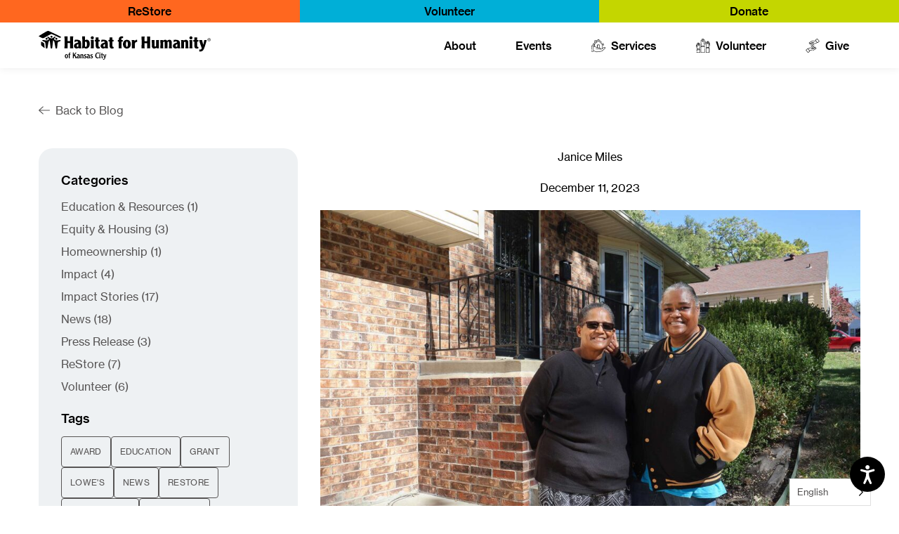

--- FILE ---
content_type: text/html; charset=UTF-8
request_url: https://habitatkc.org/testimonial/janice-miles/
body_size: 58874
content:

<!doctype html>
<html class="antialiased no-js" lang="en-US">
<head>
  <meta charset="utf-8">
  <meta http-equiv="X-UA-Compatible" content="IE=edge">
  <meta name="viewport" content="width=device-width, initial-scale=1.0, maximum-scale=5.0, user-scalable=yes">
  <meta name="format-detection" content="telephone=no">

  <meta name='robots' content='index, follow, max-image-preview:large, max-snippet:-1, max-video-preview:-1' />

	<!-- This site is optimized with the Yoast SEO plugin v24.4 - https://yoast.com/wordpress/plugins/seo/ -->
	<title>Janice Miles - Habitat for Humanity KC</title>
	<link rel="canonical" href="https://habitatkc.org/testimonial/janice-miles/" />
	<meta property="og:locale" content="en_US" />
	<meta property="og:type" content="article" />
	<meta property="og:title" content="Janice Miles - Habitat for Humanity KC" />
	<meta property="og:url" content="https://habitatkc.org/testimonial/janice-miles/" />
	<meta property="og:site_name" content="Habitat for Humanity KC" />
	<meta property="og:image" content="https://habitatkc.org/wp-content/uploads/2023/12/Untitled-1-website-photo-template.jpgjs_.jpg" />
	<meta property="og:image:width" content="2000" />
	<meta property="og:image:height" content="1333" />
	<meta property="og:image:type" content="image/jpeg" />
	<meta name="twitter:card" content="summary_large_image" />
	<script type="application/ld+json" class="yoast-schema-graph">{"@context":"https://schema.org","@graph":[{"@type":"WebPage","@id":"https://habitatkc.org/testimonial/janice-miles/","url":"https://habitatkc.org/testimonial/janice-miles/","name":"Janice Miles - Habitat for Humanity KC","isPartOf":{"@id":"https://habitatkc.org/#website"},"primaryImageOfPage":{"@id":"https://habitatkc.org/testimonial/janice-miles/#primaryimage"},"image":{"@id":"https://habitatkc.org/testimonial/janice-miles/#primaryimage"},"thumbnailUrl":"https://habitatkc.org/wp-content/uploads/2023/12/Untitled-1-website-photo-template.jpgjs_.jpg","datePublished":"2023-12-11T22:49:43+00:00","breadcrumb":{"@id":"https://habitatkc.org/testimonial/janice-miles/#breadcrumb"},"inLanguage":"en-US","potentialAction":[{"@type":"ReadAction","target":["https://habitatkc.org/testimonial/janice-miles/"]}]},{"@type":"ImageObject","inLanguage":"en-US","@id":"https://habitatkc.org/testimonial/janice-miles/#primaryimage","url":"https://habitatkc.org/wp-content/uploads/2023/12/Untitled-1-website-photo-template.jpgjs_.jpg","contentUrl":"https://habitatkc.org/wp-content/uploads/2023/12/Untitled-1-website-photo-template.jpgjs_.jpg","width":2000,"height":1333},{"@type":"BreadcrumbList","@id":"https://habitatkc.org/testimonial/janice-miles/#breadcrumb","itemListElement":[{"@type":"ListItem","position":1,"name":"Home","item":"https://habitatkc.org/"},{"@type":"ListItem","position":2,"name":"Testimonials","item":"https://habitatkc.org/testimonial/"},{"@type":"ListItem","position":3,"name":"Janice Miles"}]},{"@type":"WebSite","@id":"https://habitatkc.org/#website","url":"https://habitatkc.org/","name":"Habitat for Humanity KC","description":"We Build Strength, Stability and Self-Reliance through Shelter","potentialAction":[{"@type":"SearchAction","target":{"@type":"EntryPoint","urlTemplate":"https://habitatkc.org/?s={search_term_string}"},"query-input":{"@type":"PropertyValueSpecification","valueRequired":true,"valueName":"search_term_string"}}],"inLanguage":"en-US"}]}</script>
	<!-- / Yoast SEO plugin. -->


<link rel='dns-prefetch' href='//ajax.googleapis.com' />
<link rel='stylesheet' id='gf-source-input-css' href='https://habitatkc.org/wp-content/plugins/ll-conversion-source/lib/../assets/css/conversion-source.min.css?ver=6.8.3' type='text/css' media='all' />
<link rel='stylesheet' id='mec-select2-style-css' href='https://habitatkc.org/wp-content/plugins/modern-events-calendar/assets/packages/select2/select2.min.css?ver=7.20.0' type='text/css' media='all' />
<link rel='stylesheet' id='mec-font-icons-css' href='https://habitatkc.org/wp-content/plugins/modern-events-calendar/assets/css/iconfonts.css?ver=7.20.0' type='text/css' media='all' />
<link rel='stylesheet' id='mec-frontend-style-css' href='https://habitatkc.org/wp-content/plugins/modern-events-calendar/assets/css/frontend.min.css?ver=7.20.0' type='text/css' media='all' />
<link rel='stylesheet' id='mec-tooltip-style-css' href='https://habitatkc.org/wp-content/plugins/modern-events-calendar/assets/packages/tooltip/tooltip.css?ver=7.20.0' type='text/css' media='all' />
<link rel='stylesheet' id='mec-tooltip-shadow-style-css' href='https://habitatkc.org/wp-content/plugins/modern-events-calendar/assets/packages/tooltip/tooltipster-sideTip-shadow.min.css?ver=7.20.0' type='text/css' media='all' />
<link rel='stylesheet' id='featherlight-css' href='https://habitatkc.org/wp-content/plugins/modern-events-calendar/assets/packages/featherlight/featherlight.css?ver=7.20.0' type='text/css' media='all' />
<link rel='stylesheet' id='mec-lity-style-css' href='https://habitatkc.org/wp-content/plugins/modern-events-calendar/assets/packages/lity/lity.min.css?ver=7.20.0' type='text/css' media='all' />
<link rel='stylesheet' id='mec-general-calendar-style-css' href='https://habitatkc.org/wp-content/plugins/modern-events-calendar/assets/css/mec-general-calendar.css?ver=7.20.0' type='text/css' media='all' />
<link rel='stylesheet' id='roots_reset_css-css' href='https://habitatkc.org/wp-content/themes/habitatforhumanitykc/assets/css/reset.min.css?id=82d0b4262033cb731de2ecee1ae50f4e' type='text/css' media='all' />
<link rel='stylesheet' id='sbi_styles-css' href='https://habitatkc.org/wp-content/plugins/instagram-feed/css/sbi-styles.min.css?ver=6.6.1' type='text/css' media='all' />
<style id='classic-theme-styles-inline-css' type='text/css'>
/*! This file is auto-generated */
.wp-block-button__link{color:#fff;background-color:#32373c;border-radius:9999px;box-shadow:none;text-decoration:none;padding:calc(.667em + 2px) calc(1.333em + 2px);font-size:1.125em}.wp-block-file__button{background:#32373c;color:#fff;text-decoration:none}
</style>
<style id='global-styles-inline-css' type='text/css'>
:root{--wp--preset--aspect-ratio--square: 1;--wp--preset--aspect-ratio--4-3: 4/3;--wp--preset--aspect-ratio--3-4: 3/4;--wp--preset--aspect-ratio--3-2: 3/2;--wp--preset--aspect-ratio--2-3: 2/3;--wp--preset--aspect-ratio--16-9: 16/9;--wp--preset--aspect-ratio--9-16: 9/16;--wp--preset--color--black: #000000;--wp--preset--color--cyan-bluish-gray: #abb8c3;--wp--preset--color--white: #ffffff;--wp--preset--color--pale-pink: #f78da7;--wp--preset--color--vivid-red: #cf2e2e;--wp--preset--color--luminous-vivid-orange: #ff6900;--wp--preset--color--luminous-vivid-amber: #fcb900;--wp--preset--color--light-green-cyan: #7bdcb5;--wp--preset--color--vivid-green-cyan: #00d084;--wp--preset--color--pale-cyan-blue: #8ed1fc;--wp--preset--color--vivid-cyan-blue: #0693e3;--wp--preset--color--vivid-purple: #9b51e0;--wp--preset--gradient--vivid-cyan-blue-to-vivid-purple: linear-gradient(135deg,rgba(6,147,227,1) 0%,rgb(155,81,224) 100%);--wp--preset--gradient--light-green-cyan-to-vivid-green-cyan: linear-gradient(135deg,rgb(122,220,180) 0%,rgb(0,208,130) 100%);--wp--preset--gradient--luminous-vivid-amber-to-luminous-vivid-orange: linear-gradient(135deg,rgba(252,185,0,1) 0%,rgba(255,105,0,1) 100%);--wp--preset--gradient--luminous-vivid-orange-to-vivid-red: linear-gradient(135deg,rgba(255,105,0,1) 0%,rgb(207,46,46) 100%);--wp--preset--gradient--very-light-gray-to-cyan-bluish-gray: linear-gradient(135deg,rgb(238,238,238) 0%,rgb(169,184,195) 100%);--wp--preset--gradient--cool-to-warm-spectrum: linear-gradient(135deg,rgb(74,234,220) 0%,rgb(151,120,209) 20%,rgb(207,42,186) 40%,rgb(238,44,130) 60%,rgb(251,105,98) 80%,rgb(254,248,76) 100%);--wp--preset--gradient--blush-light-purple: linear-gradient(135deg,rgb(255,206,236) 0%,rgb(152,150,240) 100%);--wp--preset--gradient--blush-bordeaux: linear-gradient(135deg,rgb(254,205,165) 0%,rgb(254,45,45) 50%,rgb(107,0,62) 100%);--wp--preset--gradient--luminous-dusk: linear-gradient(135deg,rgb(255,203,112) 0%,rgb(199,81,192) 50%,rgb(65,88,208) 100%);--wp--preset--gradient--pale-ocean: linear-gradient(135deg,rgb(255,245,203) 0%,rgb(182,227,212) 50%,rgb(51,167,181) 100%);--wp--preset--gradient--electric-grass: linear-gradient(135deg,rgb(202,248,128) 0%,rgb(113,206,126) 100%);--wp--preset--gradient--midnight: linear-gradient(135deg,rgb(2,3,129) 0%,rgb(40,116,252) 100%);--wp--preset--font-size--small: 13px;--wp--preset--font-size--medium: 20px;--wp--preset--font-size--large: 36px;--wp--preset--font-size--x-large: 42px;--wp--preset--spacing--20: 0.44rem;--wp--preset--spacing--30: 0.67rem;--wp--preset--spacing--40: 1rem;--wp--preset--spacing--50: 1.5rem;--wp--preset--spacing--60: 2.25rem;--wp--preset--spacing--70: 3.38rem;--wp--preset--spacing--80: 5.06rem;--wp--preset--shadow--natural: 6px 6px 9px rgba(0, 0, 0, 0.2);--wp--preset--shadow--deep: 12px 12px 50px rgba(0, 0, 0, 0.4);--wp--preset--shadow--sharp: 6px 6px 0px rgba(0, 0, 0, 0.2);--wp--preset--shadow--outlined: 6px 6px 0px -3px rgba(255, 255, 255, 1), 6px 6px rgba(0, 0, 0, 1);--wp--preset--shadow--crisp: 6px 6px 0px rgba(0, 0, 0, 1);}:where(.is-layout-flex){gap: 0.5em;}:where(.is-layout-grid){gap: 0.5em;}body .is-layout-flex{display: flex;}.is-layout-flex{flex-wrap: wrap;align-items: center;}.is-layout-flex > :is(*, div){margin: 0;}body .is-layout-grid{display: grid;}.is-layout-grid > :is(*, div){margin: 0;}:where(.wp-block-columns.is-layout-flex){gap: 2em;}:where(.wp-block-columns.is-layout-grid){gap: 2em;}:where(.wp-block-post-template.is-layout-flex){gap: 1.25em;}:where(.wp-block-post-template.is-layout-grid){gap: 1.25em;}.has-black-color{color: var(--wp--preset--color--black) !important;}.has-cyan-bluish-gray-color{color: var(--wp--preset--color--cyan-bluish-gray) !important;}.has-white-color{color: var(--wp--preset--color--white) !important;}.has-pale-pink-color{color: var(--wp--preset--color--pale-pink) !important;}.has-vivid-red-color{color: var(--wp--preset--color--vivid-red) !important;}.has-luminous-vivid-orange-color{color: var(--wp--preset--color--luminous-vivid-orange) !important;}.has-luminous-vivid-amber-color{color: var(--wp--preset--color--luminous-vivid-amber) !important;}.has-light-green-cyan-color{color: var(--wp--preset--color--light-green-cyan) !important;}.has-vivid-green-cyan-color{color: var(--wp--preset--color--vivid-green-cyan) !important;}.has-pale-cyan-blue-color{color: var(--wp--preset--color--pale-cyan-blue) !important;}.has-vivid-cyan-blue-color{color: var(--wp--preset--color--vivid-cyan-blue) !important;}.has-vivid-purple-color{color: var(--wp--preset--color--vivid-purple) !important;}.has-black-background-color{background-color: var(--wp--preset--color--black) !important;}.has-cyan-bluish-gray-background-color{background-color: var(--wp--preset--color--cyan-bluish-gray) !important;}.has-white-background-color{background-color: var(--wp--preset--color--white) !important;}.has-pale-pink-background-color{background-color: var(--wp--preset--color--pale-pink) !important;}.has-vivid-red-background-color{background-color: var(--wp--preset--color--vivid-red) !important;}.has-luminous-vivid-orange-background-color{background-color: var(--wp--preset--color--luminous-vivid-orange) !important;}.has-luminous-vivid-amber-background-color{background-color: var(--wp--preset--color--luminous-vivid-amber) !important;}.has-light-green-cyan-background-color{background-color: var(--wp--preset--color--light-green-cyan) !important;}.has-vivid-green-cyan-background-color{background-color: var(--wp--preset--color--vivid-green-cyan) !important;}.has-pale-cyan-blue-background-color{background-color: var(--wp--preset--color--pale-cyan-blue) !important;}.has-vivid-cyan-blue-background-color{background-color: var(--wp--preset--color--vivid-cyan-blue) !important;}.has-vivid-purple-background-color{background-color: var(--wp--preset--color--vivid-purple) !important;}.has-black-border-color{border-color: var(--wp--preset--color--black) !important;}.has-cyan-bluish-gray-border-color{border-color: var(--wp--preset--color--cyan-bluish-gray) !important;}.has-white-border-color{border-color: var(--wp--preset--color--white) !important;}.has-pale-pink-border-color{border-color: var(--wp--preset--color--pale-pink) !important;}.has-vivid-red-border-color{border-color: var(--wp--preset--color--vivid-red) !important;}.has-luminous-vivid-orange-border-color{border-color: var(--wp--preset--color--luminous-vivid-orange) !important;}.has-luminous-vivid-amber-border-color{border-color: var(--wp--preset--color--luminous-vivid-amber) !important;}.has-light-green-cyan-border-color{border-color: var(--wp--preset--color--light-green-cyan) !important;}.has-vivid-green-cyan-border-color{border-color: var(--wp--preset--color--vivid-green-cyan) !important;}.has-pale-cyan-blue-border-color{border-color: var(--wp--preset--color--pale-cyan-blue) !important;}.has-vivid-cyan-blue-border-color{border-color: var(--wp--preset--color--vivid-cyan-blue) !important;}.has-vivid-purple-border-color{border-color: var(--wp--preset--color--vivid-purple) !important;}.has-vivid-cyan-blue-to-vivid-purple-gradient-background{background: var(--wp--preset--gradient--vivid-cyan-blue-to-vivid-purple) !important;}.has-light-green-cyan-to-vivid-green-cyan-gradient-background{background: var(--wp--preset--gradient--light-green-cyan-to-vivid-green-cyan) !important;}.has-luminous-vivid-amber-to-luminous-vivid-orange-gradient-background{background: var(--wp--preset--gradient--luminous-vivid-amber-to-luminous-vivid-orange) !important;}.has-luminous-vivid-orange-to-vivid-red-gradient-background{background: var(--wp--preset--gradient--luminous-vivid-orange-to-vivid-red) !important;}.has-very-light-gray-to-cyan-bluish-gray-gradient-background{background: var(--wp--preset--gradient--very-light-gray-to-cyan-bluish-gray) !important;}.has-cool-to-warm-spectrum-gradient-background{background: var(--wp--preset--gradient--cool-to-warm-spectrum) !important;}.has-blush-light-purple-gradient-background{background: var(--wp--preset--gradient--blush-light-purple) !important;}.has-blush-bordeaux-gradient-background{background: var(--wp--preset--gradient--blush-bordeaux) !important;}.has-luminous-dusk-gradient-background{background: var(--wp--preset--gradient--luminous-dusk) !important;}.has-pale-ocean-gradient-background{background: var(--wp--preset--gradient--pale-ocean) !important;}.has-electric-grass-gradient-background{background: var(--wp--preset--gradient--electric-grass) !important;}.has-midnight-gradient-background{background: var(--wp--preset--gradient--midnight) !important;}.has-small-font-size{font-size: var(--wp--preset--font-size--small) !important;}.has-medium-font-size{font-size: var(--wp--preset--font-size--medium) !important;}.has-large-font-size{font-size: var(--wp--preset--font-size--large) !important;}.has-x-large-font-size{font-size: var(--wp--preset--font-size--x-large) !important;}
:where(.wp-block-post-template.is-layout-flex){gap: 1.25em;}:where(.wp-block-post-template.is-layout-grid){gap: 1.25em;}
:where(.wp-block-columns.is-layout-flex){gap: 2em;}:where(.wp-block-columns.is-layout-grid){gap: 2em;}
:root :where(.wp-block-pullquote){font-size: 1.5em;line-height: 1.6;}
</style>
<link rel='stylesheet' id='cff-css' href='https://habitatkc.org/wp-content/plugins/custom-facebook-feed-pro/assets/css/cff-style.min.css?ver=4.6.6' type='text/css' media='all' />
<link rel='stylesheet' id='weglot-css-css' href='https://habitatkc.org/wp-content/plugins/weglot/dist/css/front-css.css?ver=4.3.0' type='text/css' media='all' />
<link rel='stylesheet' id='new-flag-css-css' href='https://habitatkc.org/wp-content/plugins/weglot/app/styles/new-flags.css?ver=4.3.0' type='text/css' media='all' />
<style id='akismet-widget-style-inline-css' type='text/css'>

			.a-stats {
				--akismet-color-mid-green: #357b49;
				--akismet-color-white: #fff;
				--akismet-color-light-grey: #f6f7f7;

				max-width: 350px;
				width: auto;
			}

			.a-stats * {
				all: unset;
				box-sizing: border-box;
			}

			.a-stats strong {
				font-weight: 600;
			}

			.a-stats a.a-stats__link,
			.a-stats a.a-stats__link:visited,
			.a-stats a.a-stats__link:active {
				background: var(--akismet-color-mid-green);
				border: none;
				box-shadow: none;
				border-radius: 8px;
				color: var(--akismet-color-white);
				cursor: pointer;
				display: block;
				font-family: -apple-system, BlinkMacSystemFont, 'Segoe UI', 'Roboto', 'Oxygen-Sans', 'Ubuntu', 'Cantarell', 'Helvetica Neue', sans-serif;
				font-weight: 500;
				padding: 12px;
				text-align: center;
				text-decoration: none;
				transition: all 0.2s ease;
			}

			/* Extra specificity to deal with TwentyTwentyOne focus style */
			.widget .a-stats a.a-stats__link:focus {
				background: var(--akismet-color-mid-green);
				color: var(--akismet-color-white);
				text-decoration: none;
			}

			.a-stats a.a-stats__link:hover {
				filter: brightness(110%);
				box-shadow: 0 4px 12px rgba(0, 0, 0, 0.06), 0 0 2px rgba(0, 0, 0, 0.16);
			}

			.a-stats .count {
				color: var(--akismet-color-white);
				display: block;
				font-size: 1.5em;
				line-height: 1.4;
				padding: 0 13px;
				white-space: nowrap;
			}
		
</style>
<link rel='stylesheet' id='roots_css-css' href='https://habitatkc.org/wp-content/themes/habitatforhumanitykc/assets/css/main.min.css?id=6752d336b6cba4918b1d74501a0d7cb3' type='text/css' media='all' />
<script type="text/javascript" src="//ajax.googleapis.com/ajax/libs/jquery/3.6.0/jquery.min.js" id="jquery-js"></script>
<script type="text/javascript" src="https://habitatkc.org/wp-content/plugins/weglot/dist/front-js.js?ver=4.3.0" id="wp-weglot-js-js"></script>
<link rel="https://api.w.org/" href="https://habitatkc.org/wp-json/" /><link rel="EditURI" type="application/rsd+xml" title="RSD" href="https://habitatkc.org/xmlrpc.php?rsd" />
<link rel='shortlink' href='https://habitatkc.org/?p=1589' />
<link rel="alternate" title="oEmbed (JSON)" type="application/json+oembed" href="https://habitatkc.org/wp-json/oembed/1.0/embed?url=https%3A%2F%2Fhabitatkc.org%2Ftestimonial%2Fjanice-miles%2F" />
<link rel="alternate" title="oEmbed (XML)" type="text/xml+oembed" href="https://habitatkc.org/wp-json/oembed/1.0/embed?url=https%3A%2F%2Fhabitatkc.org%2Ftestimonial%2Fjanice-miles%2F&#038;format=xml" />
<!-- Custom Facebook Feed JS vars -->
<script type="text/javascript">
var cffsiteurl = "https://habitatkc.org/wp-content/plugins";
var cffajaxurl = "https://habitatkc.org/wp-admin/admin-ajax.php";


var cfflinkhashtags = "false";
</script>
<!-- Google Tag Manager -->
<script>(function(w,d,s,l,i){w[l]=w[l]||[];w[l].push({'gtm.start':
new Date().getTime(),event:'gtm.js'});var f=d.getElementsByTagName(s)[0],
j=d.createElement(s),dl=l!='dataLayer'?'&l='+l:'';j.async=true;j.src=
'https://www.googletagmanager.com/gtm.js?id='+i+dl;f.parentNode.insertBefore(j,f);
})(window,document,'script','dataLayer','GTM-PHPHXQDR');</script>
<!-- End Google Tag Manager --><!-- Meta Pixel Code -->
<script>
!function(f,b,e,v,n,t,s)
{if(f.fbq)return;n=f.fbq=function(){n.callMethod?
n.callMethod.apply(n,arguments):n.queue.push(arguments)};
if(!f._fbq)f._fbq=n;n.push=n;n.loaded=!0;n.version='2.0';
n.queue=[];t=b.createElement(e);t.async=!0;
t.src=v;s=b.getElementsByTagName(e)[0];
s.parentNode.insertBefore(t,s)}(window, document,'script',
'https://connect.facebook.net/en_US/fbevents.js');
fbq('init', '439871339536546');
fbq('track', 'PageView');
</script>
<noscript><img height="1" width="1" style="display:none"
src="https://www.facebook.com/tr?id=439871339536546&ev=PageView&noscript=1"
/></noscript>
<!-- End Meta Pixel Code --><!-- Meta Pixel Code -->
<script>
!function(f,b,e,v,n,t,s)
{if(f.fbq)return;n=f.fbq=function(){n.callMethod?
n.callMethod.apply(n,arguments):n.queue.push(arguments)};
if(!f._fbq)f._fbq=n;n.push=n;n.loaded=!0;n.version='2.0';
n.queue=[];t=b.createElement(e);t.async=!0;
t.src=v;s=b.getElementsByTagName(e)[0];
s.parentNode.insertBefore(t,s)}(window, document,'script',
'https://connect.facebook.net/en_US/fbevents.js');
fbq('init', '447864589426723');
fbq('track', 'PageView');
</script>
<noscript><img height="1" width="1" style="display:none"
src="https://www.facebook.com/tr?id=447864589426723&ev=PageView&noscript=1"
/></noscript>
<!-- End Meta Pixel Code --><meta name="google-site-verification" content="Gr1jAU-YLL8QlZVbImCDrkbcktmYe9zuO5BO8gyJwJg" /><script>(function (window) {
    console.log('Loading marker.io plugin...');

    if (window.__Marker || window !== window.top) { return; }
    window.__Marker = {};

    window.markerConfig = {
      project: '64e789e56f3209fdf56e8549',
      source: 'wordpress',
      
    };

    const script = document.createElement('script');
    script.async = 1;
    script.src = 'https://edge.marker.io/latest/shim.js';
    document.head.appendChild(script);
  })(window);</script>
<link rel="alternate" href="https://habitatkc.org/testimonial/janice-miles/" hreflang="en"/>
<link rel="alternate" href="https://habitatkc.org/es/testimonial/janice-miles/" hreflang="es"/>
<script type="application/ld+json">{"@context":"http:\/\/schema.org","@type":"LocalBusiness","name":"Habitat for Humanity KC","url":"https:\/\/habitatkc.org","telephone":"8169241096","email":"info@habitatkc.org","address":{"@type":"PostalAddress","streetAddress":"1423 E Linwood Blvd","postalCode":"64109","addressLocality":"Kansas City","addressRegion":"MO","addressCountry":"United States"},"logo":"https:\/\/habitatkc.org\/wp-content\/uploads\/2023\/09\/Schema-Logo-151x151-1.png","sameAs":["https:\/\/www.facebook.com\/habitatkc","https:\/\/www.instagram.com\/habitatkc\/","https:\/\/www.youtube.com\/channel\/UChCtCJ6hIMKGtrM2eXE-2hA","https:\/\/www.linkedin.com\/company\/habitat-for-humanity-kansas-city"],"openingHoursSpecification":[{"@type":"OpeningHoursSpecification","dayOfWeek":["Mo","Tu","We","Th","Fr"],"opens":"8:00 am","closes":"4:30 pm"},{"@type":"OpeningHoursSpecification","dayOfWeek":["Sa","Su"],"opens":"00:00","closes":"00:00"}]}</script><link rel="icon" href="https://habitatkc.org/wp-content/uploads/2023/12/cropped-HabitatFavicon-32x32.png" sizes="32x32" />
<link rel="icon" href="https://habitatkc.org/wp-content/uploads/2023/12/cropped-HabitatFavicon-192x192.png" sizes="192x192" />
<link rel="apple-touch-icon" href="https://habitatkc.org/wp-content/uploads/2023/12/cropped-HabitatFavicon-180x180.png" />
<meta name="msapplication-TileImage" content="https://habitatkc.org/wp-content/uploads/2023/12/cropped-HabitatFavicon-270x270.png" />
		<style type="text/css" id="wp-custom-css">
			/* honeypot code */
.gform_validation_container, 
.gform_wrapper .gform_validation_container, 
body .gform_wrapper li.gform_validation_container, 
body .gform_wrapper .gform_body ul.gform_fields li.gfield.gform_validation_container, 
body .gform_wrapper ul.gform_fields li.gfield.gform_validation_container {
    display: none !important;
    position: absolute !important;
    left: -9000px;
}		</style>
		<style>:root,::before,::after{--mec-color-skin: #00afd7;--mec-color-skin-rgba-1: rgba(0,175,215,.25);--mec-color-skin-rgba-2: rgba(0,175,215,.5);--mec-color-skin-rgba-3: rgba(0,175,215,.75);--mec-color-skin-rgba-4: rgba(0,175,215,.11);--mec-primary-border-radius: 3px;--mec-secondary-border-radius: 3px;--mec-container-normal-width: 1196px;--mec-container-large-width: 1690px;--mec-fes-main-color: #40d9f1;--mec-fes-main-color-rgba-1: rgba(64, 217, 241, 0.12);--mec-fes-main-color-rgba-2: rgba(64, 217, 241, 0.23);--mec-fes-main-color-rgba-3: rgba(64, 217, 241, 0.03);--mec-fes-main-color-rgba-4: rgba(64, 217, 241, 0.3);--mec-fes-main-color-rgba-5: rgb(64 217 241 / 7%);--mec-fes-main-color-rgba-6: rgba(64, 217, 241, 0.2);--mec-fluent-main-color: #ade7ff;--mec-fluent-main-color-rgba-1: rgba(173, 231, 255, 0.3);--mec-fluent-main-color-rgba-2: rgba(173, 231, 255, 0.8);--mec-fluent-main-color-rgba-3: rgba(173, 231, 255, 0.1);--mec-fluent-main-color-rgba-4: rgba(173, 231, 255, 0.2);--mec-fluent-main-color-rgba-5: rgba(173, 231, 255, 0.7);--mec-fluent-main-color-rgba-6: rgba(173, 231, 255, 0.7);--mec-fluent-bold-color: #00acf8;--mec-fluent-bg-hover-color: #ebf9ff;--mec-fluent-bg-color: #f5f7f8;--mec-fluent-second-bg-color: #d6eef9;}</style></head>
<body class="wp-singular ll_testimonial-template-default single single-ll_testimonial postid-1589 wp-theme-habitatforhumanitykc mec-theme-habitatforhumanitykc" data-component="animations">
  <svg aria-hidden="true" style="position: absolute; width: 0; height: 0; overflow: hidden;" version="1.1" xmlns="http://www.w3.org/2000/svg" xmlns:xlink="http://www.w3.org/1999/xlink">
  <defs>
    <symbol id="icon-svg-example" viewBox="0 0 32 32">
      <path d="M31.814 7.613l-7.227-7.227c-0.248-0.246-0.584-0.385-0.933-0.387h-15.453c-0.707 0-1.386 0.281-1.886 0.781s-0.781 1.178-0.781 1.886v7.667c0 0.088 0.035 0.173 0.098 0.236s0.147 0.098 0.236 0.098h2c0.088 0 0.173-0.035 0.236-0.098s0.098-0.147 0.098-0.236v-7c0-0.177 0.070-0.346 0.195-0.471s0.295-0.195 0.471-0.195h13.667c0.088 0 0.173 0.035 0.236 0.098s0.098 0.147 0.098 0.236v3.667c0 0.707 0.281 1.386 0.781 1.886s1.178 0.781 1.886 0.781h3.667c0.088 0 0.173 0.035 0.236 0.098s0.098 0.147 0.098 0.236v19c0 0.177-0.070 0.346-0.195 0.471s-0.295 0.195-0.471 0.195h-20.333c-0.088 0-0.173-0.035-0.236-0.098s-0.098-0.147-0.098-0.236v-0.667c0-0.088-0.035-0.173-0.098-0.236s-0.147-0.098-0.236-0.098h-2c-0.088 0-0.173 0.035-0.236 0.098s-0.098 0.147-0.098 0.236v1c0 0.707 0.281 1.386 0.781 1.886s1.178 0.781 1.886 0.781h21.333c0.707 0 1.386-0.281 1.886-0.781s0.781-1.178 0.781-1.886v-20.787c-0.001-0.35-0.14-0.685-0.387-0.933z"></path>
      <path d="M24.2 25.333v-12c0-0.354-0.14-0.693-0.391-0.943s-0.589-0.391-0.943-0.391h-21.333c-0.354 0-0.693 0.14-0.943 0.391s-0.391 0.589-0.391 0.943v12c0 0.354 0.14 0.693 0.391 0.943s0.589 0.391 0.943 0.391h21.333c0.354 0 0.693-0.14 0.943-0.391s0.391-0.589 0.391-0.943zM4.773 17.827l2.453 1.627c0.35 0.238 0.637 0.558 0.834 0.932s0.3 0.791 0.299 1.215c0 0.679-0.27 1.33-0.75 1.81s-1.131 0.75-1.81 0.75h-2.267c-0.219 0-0.429-0.087-0.585-0.242s-0.242-0.365-0.242-0.585c0-0.219 0.087-0.429 0.242-0.585s0.365-0.242 0.585-0.242h2.267c0.195-0 0.385-0.064 0.542-0.181s0.271-0.281 0.326-0.469c0.055-0.187 0.049-0.388-0.019-0.571s-0.193-0.34-0.356-0.446l-2.453-1.627c-0.35-0.238-0.637-0.558-0.834-0.932s-0.3-0.791-0.299-1.215c0-0.679 0.27-1.33 0.75-1.81s1.131-0.75 1.81-0.75h2.267c0.219 0 0.43 0.087 0.585 0.242s0.242 0.365 0.242 0.585c0 0.219-0.087 0.43-0.242 0.585s-0.365 0.242-0.585 0.242h-2.267c-0.195 0-0.385 0.064-0.542 0.181s-0.271 0.281-0.326 0.469c-0.055 0.187-0.049 0.388 0.019 0.571s0.193 0.34 0.356 0.446zM15.027 17.333c-0.001 2.345-0.758 4.627-2.16 6.507-0.080 0.1-0.181 0.181-0.297 0.236s-0.242 0.084-0.37 0.084-0.254-0.029-0.37-0.084c-0.115-0.055-0.217-0.136-0.297-0.236-1.402-1.88-2.159-4.162-2.16-6.507v-2c0-0.219 0.087-0.429 0.242-0.585s0.365-0.242 0.585-0.242 0.43 0.087 0.585 0.242c0.155 0.155 0.242 0.365 0.242 0.585v2c0.002 1.384 0.312 2.75 0.907 4 0.031 0.041 0.071 0.075 0.118 0.098s0.097 0.035 0.149 0.035 0.103-0.012 0.149-0.035c0.046-0.023 0.087-0.057 0.118-0.098 0.599-1.248 0.909-2.615 0.907-4v-2c0-0.219 0.087-0.429 0.242-0.585s0.365-0.242 0.585-0.242 0.43 0.087 0.585 0.242c0.155 0.155 0.242 0.365 0.242 0.585v2zM21.693 18c0 0.219-0.087 0.43-0.242 0.585s-0.365 0.242-0.585 0.242-0.43-0.087-0.585-0.242c-0.155-0.155-0.242-0.365-0.242-0.585v-0.667c0-0.311-0.124-0.61-0.344-0.83s-0.518-0.344-0.83-0.344c-0.311 0-0.61 0.124-0.83 0.344s-0.344 0.518-0.344 0.83v4c-0.001 0.268 0.090 0.529 0.257 0.738s0.402 0.355 0.664 0.413c0.262 0.058 0.536 0.024 0.776-0.096s0.432-0.318 0.543-0.561c0-0.107 0.107-0.333-0.133-0.333h-0.267c-0.219 0-0.429-0.087-0.585-0.242s-0.242-0.365-0.242-0.585c0-0.219 0.087-0.43 0.242-0.585s0.365-0.242 0.585-0.242h1.333c0.219 0 0.429 0.087 0.585 0.242s0.242 0.365 0.242 0.585v0.667c0 0.75-0.298 1.469-0.828 1.999s-1.249 0.828-1.999 0.828-1.469-0.298-1.999-0.828c-0.53-0.53-0.828-1.249-0.828-1.999v-4c0-0.75 0.298-1.469 0.828-1.999s1.249-0.828 1.999-0.828 1.469 0.298 1.999 0.828c0.53 0.53 0.828 1.249 0.828 1.999v0.667z"></path>
    </symbol>
    <symbol id="icon-Donate" viewBox="0 0 32 32">
<path d="M15.68 6h1.52c0.24 0 0.48-0.24 0.48-0.48s-0.24-0.48-0.48-0.48h-0.8v-0.48c0-0.24-0.24-0.48-0.48-0.48s-0.48 0.24-0.48 0.48v0.48c-0.72 0.080-1.28 0.64-1.28 1.36 0 0.8 0.64 1.44 1.44 1.44h0.64c0.24 0 0.48 0.24 0.48 0.48s-0.16 0.48-0.4 0.48h-1.6c-0.24 0-0.48 0.24-0.48 0.48s0.24 0.48 0.48 0.48h0.8v0.48c0 0.24 0.24 0.48 0.48 0.48s0.48-0.24 0.48-0.48v-0.48c0.72-0.080 1.28-0.64 1.28-1.36 0-0.8-0.64-1.44-1.44-1.44h-0.64c-0.24 0-0.48-0.24-0.48-0.48s0.24-0.48 0.48-0.48z"></path>
<path d="M27.6 11.52h-5.52c0.8-1.2 1.28-2.64 1.28-4.16 0.080-4-3.28-7.36-7.36-7.36s-7.44 3.36-7.44 7.44c0 1.52 0.48 2.96 1.28 4.16h-5.44c-0.24 0-0.48 0.24-0.48 0.48v4.4c0 0.24 0.24 0.48 0.48 0.48h1.040v2.64c0 0.24 0.24 0.48 0.48 0.48s0.48-0.24 0.48-0.48v-2.64h19.2v2.64c0 0.24 0.24 0.48 0.48 0.48s0.48-0.24 0.48-0.48v-2.64h1.040c0.24 0 0.48-0.24 0.48-0.48v-4.48c0-0.24-0.24-0.48-0.48-0.48zM9.52 7.44c0-3.6 2.88-6.48 6.48-6.48s6.48 2.88 6.48 6.48c0 1.52-0.56 2.96-1.52 4.16h-2c1.28-0.96 2.16-2.4 2.16-4.16 0-2.8-2.32-5.12-5.12-5.12s-5.12 2.32-5.12 5.12c0 1.68 0.88 3.2 2.16 4.16h-2c-0.96-1.2-1.52-2.64-1.52-4.16zM16 11.52c-2.32 0-4.16-1.84-4.16-4.16s1.84-4.16 4.16-4.16c2.32 0 4.16 1.84 4.16 4.16s-1.84 4.16-4.16 4.16zM27.12 16h-22.24v-3.52h22.24v3.52z"></path>
<path d="M26.080 21.28c-0.24 0-0.48 0.24-0.48 0.48v9.28h-19.2v-9.28c0-0.24-0.24-0.48-0.48-0.48s-0.48 0.24-0.48 0.48v9.76c0 0.24 0.24 0.48 0.48 0.48h20.24c0.16 0 0.24-0.080 0.32-0.16s0.16-0.24 0.16-0.32v-9.76c-0.080-0.24-0.24-0.48-0.56-0.48z"></path>
<path d="M16 29.28c0.16 0 0.24-0.080 0.32-0.16l4.32-4.32c1.2-1.2 1.2-3.040 0-4.24-1.12-1.12-3.12-1.12-4.24 0l-0.4 0.48-0.4-0.4c-1.12-1.12-3.12-1.12-4.24 0-1.2 1.2-1.2 3.040 0 4.24l4.32 4.32c0.080 0 0.24 0.080 0.32 0.080zM12 21.28c0.4-0.4 0.88-0.64 1.44-0.64s1.040 0.24 1.44 0.64l0.72 0.72c0.080 0.080 0.24 0.16 0.32 0.16s0.24-0.080 0.32-0.16l0.72-0.72c0.8-0.8 2.16-0.8 2.88 0 0.8 0.8 0.8 2.080 0 2.88l-4 4-4-4c-0.64-0.8-0.64-2.080 0.16-2.88z"></path>
</symbol>
<symbol id="icon-Donors" viewBox="0 0 32 32">
<path d="M31.129 5.088l-4.1-4.779c-0.008-0.009-0.016-0.018-0.024-0.026-0.358-0.358-0.939-0.379-1.322-0.048l-3.267 2.821c-0.401 0.346-0.446 0.951-0.099 1.353l0.128 0.148-0.211 0.182c-0.559 0.483-1.401 0.628-2.251 0.386-0.017-0.005-2.437-0.692-2.455-0.696-0.441-0.103-1.582-0.264-2.672 0.439-0.018 0.010-6.262 3.584-6.279 3.595-1.701 1.108-0.882 3.016 0.415 3.224 0.057 1.512 1.964 2.208 2.975 1.041 2.501-2.89 2.419-2.764 2.55-3.029l0.096-0.039c0.125 0.468 0.466 0.934 1.163 1.131 2.923 0.829 3.51 1.062 4.321 0.972 2.266-0.243 2.786-0.317 3.927-0.974 0.821-0.473 1.62-1.025 2.381-1.645l0.139 0.161c0.347 0.402 0.952 0.445 1.353 0.099l3.11-2.686c0.482-0.416 0.537-1.147 0.122-1.63zM11.257 12.114c-0.469 0.542-1.354 0.183-1.328-0.52 0 0 2.77-1.146 2.77-1.146l-1.442 1.666zM23.555 9.976c-0.971 0.559-1.298 0.612-3.55 0.854-0.618 0.066-1.107-0.127-3.975-0.941-0.368-0.104-0.464-0.301-0.505-0.44-0.055-0.19-0.020-0.371-0.020-0.371 0.024-0.102 0.067-0.19 0.114-0.254 0.070-0.094 0.175-0.186 0.427-0.151 0.887 0.122 2.999 0.404 3.021 0.407 0.257 0.034 0.493-0.146 0.527-0.403s-0.146-0.492-0.403-0.527c-0.021-0.003-2.132-0.285-3.017-0.407-0.828-0.114-1.317 0.398-1.51 0.881l-0.684 0.282c0 0-4.165 1.738-4.581 1.858-0.754 0.106-1.27-0.875-0.322-1.508l6.254-3.58c0-0 0.001-0 0.001-0.001 0.008-0.004 0.015-0.009 0.022-0.014 0.783-0.51 1.616-0.397 1.949-0.321l2.422 0.687c1.155 0.327 2.321 0.111 3.12-0.579l0.211-0.182c0.358 0.414 2.417 2.8 2.735 3.168-0.716 0.581-1.466 1.099-2.236 1.542zM30.394 6.009c-0.025 0.022-3.119 2.709-3.14 2.683s-4.251-4.905-4.226-4.926l3.267-2.821c0.006-0.005 0.014-0.008 0.022-0.008 0.006 0 0.013 0.002 0.018 0.005l4.082 4.757c0.079 0.092 0.069 0.231-0.023 0.31z"></path>
<path d="M16.361 15.647v-1.006c0.383 0.029 0.515 0.212 0.675 0.212 0.212 0 0.303-0.263 0.303-0.395 0-0.332-0.606-0.44-0.978-0.452v-0.149c0-0.074-0.097-0.143-0.194-0.143-0.109 0-0.194 0.069-0.194 0.143v0.16c-0.572 0.074-1.109 0.389-1.109 1.115 0 0.732 0.589 0.955 1.109 1.149v1.138c-0.503-0.057-0.675-0.429-0.892-0.429-0.177 0-0.32 0.24-0.32 0.4 0 0.32 0.52 0.692 1.212 0.709v0.16c0 0.075 0.086 0.143 0.194 0.143 0.097 0 0.194-0.069 0.194-0.143v-0.177c0.64-0.103 1.081-0.509 1.081-1.212 0-0.777-0.572-1.035-1.081-1.223zM16.018 15.521c-0.263-0.103-0.457-0.212-0.457-0.463 0-0.217 0.172-0.354 0.457-0.4v0.863zM16.315 17.414v-0.995c0.246 0.109 0.429 0.246 0.429 0.526 0 0.269-0.177 0.417-0.429 0.469z"></path>
<path d="M23.099 20.335c-0.057-1.512-1.964-2.208-2.974-1.041l-2.314 2.674c-0.094 0.108-0.172 0.227-0.236 0.355l-0.096 0.039c-0.125-0.468-0.466-0.933-1.163-1.131-3.074-0.872-3.475-1.047-4.312-0.973-0.003 0-0.006 0.001-0.009 0.001-2.266 0.243-2.786 0.317-3.928 0.974-0.821 0.473-1.62 1.025-2.381 1.645l-0.139-0.161c-0.346-0.4-0.953-0.445-1.353-0.099l-3.28 2.832c-0.189 0.163-0.302 0.39-0.319 0.638s0.064 0.489 0.228 0.676l4.322 4.926c0.324 0.369 0.886 0.415 1.254 0.104 0.002-0.001 0.007-0.006 0.009-0.007l3.267-2.821c0.401-0.346 0.446-0.951 0.099-1.353l-0.128-0.148 0.211-0.182c0.559-0.483 1.401-0.628 2.251-0.386l2.374 0.674c0.249 0.071 0.508-0.074 0.579-0.323s-0.074-0.508-0.323-0.579l-2.375-0.674c-1.155-0.327-2.321-0.111-3.12 0.579l-0.211 0.182-2.735-3.168c0.716-0.581 1.466-1.099 2.236-1.542 0.972-0.559 1.298-0.612 3.555-0.854 0.638-0.056 0.989 0.096 3.97 0.941 0.368 0.104 0.465 0.301 0.505 0.44 0.055 0.19 0.020 0.371 0.020 0.371-0.023 0.1-0.066 0.189-0.114 0.254-0.070 0.094-0.176 0.186-0.427 0.151-0.887-0.122-2.999-0.404-3.021-0.407-0.258-0.034-0.492 0.146-0.527 0.403s0.146 0.492 0.402 0.527c0.021 0.003 2.132 0.285 3.017 0.407 0.080 0.011 0.156 0.016 0.229 0.016 0.69 0 1.106-0.46 1.28-0.897l0.684-0.282c0 0 4.029-1.659 4.079-1.685 0.268-0.138 0.433-0.153 0.502-0.173 0.754-0.106 1.27 0.876 0.322 1.508-6.587 3.77-6.438 3.69-6.438 3.69-0.227 0.124-0.311 0.409-0.187 0.636s0.409 0.311 0.636 0.187l6.49-3.72c1.7-1.107 0.882-3.016-0.416-3.224zM9.065 28.226c0.022 0.025-3.21 2.8-3.235 2.822l-4.295-4.895 3.273-2.826c0.002-0.002 0.007-0.006 0.016-0.005s0.013 0.005 0.015 0.007l4.228 4.896zM19.392 21.574l1.442-1.666c0.461-0.533 1.354-0.194 1.328 0.52 0 0-2.769 1.146-2.77 1.146z"></path>
<path d="M19.539 16.645c-0.248-0.076-0.51 0.063-0.586 0.311-0.385 1.257-1.549 2.101-2.841 2.101-1.627 0-2.972-1.321-2.972-2.972 0-1.639 1.333-2.972 2.972-2.972 1.244-0 2.366 0.785 2.793 1.954 0.089 0.243 0.358 0.368 0.601 0.28s0.369-0.358 0.28-0.601c-0.561-1.537-2.037-2.57-3.674-2.57-2.156 0-3.91 1.754-3.91 3.91 0 2.177 1.773 3.91 3.91 3.91 1.692 0 3.229-1.102 3.738-2.764 0.076-0.248-0.063-0.51-0.311-0.586z"></path>
</symbol>
<symbol id="icon-Homeowners" viewBox="0 0 32 32">
<path d="M31.66 19.871c-0.609-0.894-1.834-1.131-2.732-0.528l-4.084 2.733-0.012-8.507 1.419 1.329c0.302 0.283 0.695 0.438 1.108 0.438 0.001 0 0.002 0 0.002 0 0.446-0.001 0.876-0.188 1.181-0.513 0.296-0.316 0.451-0.728 0.437-1.161s-0.196-0.834-0.512-1.13l-2.69-2.52c-0.184-0.172-0.473-0.163-0.646 0.021s-0.163 0.473 0.021 0.646l2.69 2.52c0.138 0.129 0.217 0.304 0.224 0.493s-0.062 0.369-0.191 0.507c-0.135 0.144-0.318 0.224-0.516 0.224-0 0-0.001 0-0.001 0-0.18 0-0.352-0.068-0.484-0.191l-0-0-10.68-10.005c-0.176-0.165-0.45-0.165-0.625 0.001l-10.652 10.035c-0.138 0.13-0.317 0.198-0.506 0.192s-0.364-0.085-0.494-0.222c-0.13-0.138-0.198-0.317-0.192-0.506s0.085-0.364 0.222-0.494l11.449-10.785c0.271-0.256 0.697-0.256 0.969-0.001l6.698 6.275c0.184 0.172 0.473 0.163 0.646-0.021s0.163-0.473-0.021-0.646l-6.698-6.274c-0.623-0.584-1.598-0.583-2.22 0.003l-3.665 3.453-0.001-0.616c-0-0.194-0.076-0.377-0.214-0.513s-0.319-0.212-0.513-0.212c-0 0-0.001 0-0.001 0l-2.622 0.004c-0.194 0-0.376 0.076-0.513 0.214s-0.212 0.32-0.212 0.514l0.007 4.443-3.715 3.5c-0.315 0.297-0.496 0.699-0.509 1.132s0.143 0.845 0.44 1.16c0.297 0.315 0.699 0.496 1.132 0.509 0.017 0 0.033 0.001 0.050 0.001 0.415 0 0.807-0.156 1.11-0.441l1.416-1.334 0.006 4.018c-0.458-0.067-0.921-0.102-1.387-0.102h-0.782v-0.274c0-0.919-0.748-1.668-1.667-1.668h-1.462c-0.919-0-1.667 0.748-1.667 1.667v7.157c0 0.252 0.204 0.457 0.457 0.457s0.457-0.205 0.457-0.457v-7.157c0-0.416 0.338-0.754 0.754-0.754h1.462c0.416 0 0.754 0.338 0.754 0.754v10.816c0 0.416-0.338 0.754-0.754 0.754h-1.462c-0.416 0-0.754-0.338-0.754-0.754v-0.799c0-0.252-0.205-0.457-0.457-0.457s-0.457 0.204-0.457 0.457v0.799c0 0.919 0.748 1.668 1.667 1.668h1.462c0.919 0 1.667-0.748 1.667-1.668v-0.062l6.689 2.533c0.012 0.005 0.025 0.009 0.038 0.012 0.291 0.082 0.581 0.123 0.868 0.123 0.155 0 0.309-0.012 0.462-0.036l9.83-1.417c0.002-0 0.005-0.001 0.007-0.001 0.836-0.133 1.624-0.487 2.28-1.022 0.006-0.005 0.011-0.009 0.017-0.014l6.351-5.712c0.74-0.657 0.878-1.768 0.321-2.586zM10.19 4.806l0.002 1.287-2.244 2.114-0.006-3.398 2.248-0.003zM15.884 5.186l8.034 7.526 0.014 9.975-1.293 0.866-1.369-0.077-0.036-0.364c-0.127-1.281-1.073-2.312-2.324-2.558l-0.008-5.934c-0.001-0.455-0.371-0.825-0.827-0.825-0 0-0.001 0-0.001 0l-4.353 0.006c-0.221 0-0.428 0.087-0.584 0.243s-0.242 0.364-0.241 0.585l0.007 5.174c-0.862-0.197-1.686-0.523-2.456-0.973-0.096-0.056-0.193-0.11-0.291-0.163-0.038-0.021-0.077-0.040-0.115-0.060-0.060-0.031-0.119-0.062-0.179-0.092-0.048-0.024-0.096-0.046-0.145-0.069-0.051-0.024-0.102-0.049-0.154-0.072s-0.105-0.046-0.158-0.069c-0.048-0.021-0.097-0.042-0.145-0.062-0.054-0.022-0.109-0.044-0.164-0.065-0.049-0.019-0.097-0.038-0.146-0.056-0.054-0.020-0.109-0.040-0.163-0.059-0.051-0.018-0.102-0.036-0.154-0.053s-0.105-0.035-0.157-0.051c-0.056-0.018-0.112-0.035-0.169-0.051-0.048-0.014-0.097-0.029-0.146-0.042-0.064-0.018-0.127-0.034-0.191-0.051-0.030-0.008-0.060-0.016-0.090-0.024l-0.007-5.055 8.012-7.548zM17.995 20.439l-4.18-0.481-0.007-5.244 4.18-0.006 0.008 5.732zM30.73 21.776l-6.344 5.706c-0.529 0.429-1.163 0.712-1.835 0.82l-9.826 1.416c-0.002 0-0.004 0.001-0.006 0.001l-0.007 0.001c-0.298 0.047-0.608 0.027-0.921-0.059l-6.993-2.648v-8.59h0.782c0.665 0 1.326 0.077 1.97 0.226 0.024 0.006 0.048 0.011 0.072 0.017 0.079 0.019 0.158 0.039 0.236 0.060 0.007 0.002 0.014 0.004 0.021 0.006 0.079 0.022 0.157 0.044 0.235 0.068 0.014 0.004 0.028 0.008 0.042 0.013 0.083 0.026 0.166 0.052 0.248 0.081 0.009 0.003 0.017 0.006 0.025 0.009 0.171 0.059 0.341 0.124 0.509 0.194 0.009 0.004 0.018 0.008 0.027 0.011 0.084 0.035 0.167 0.071 0.249 0.109 0.002 0.001 0.004 0.002 0.007 0.003 0.080 0.037 0.159 0.075 0.238 0.114 0.009 0.005 0.019 0.009 0.028 0.014 0.077 0.038 0.153 0.078 0.229 0.119 0.014 0.008 0.029 0.016 0.043 0.023 0.077 0.042 0.153 0.084 0.228 0.128 1.087 0.636 2.27 1.048 3.517 1.224 0.004 0.001 0.008 0.001 0.012 0.002l5.118 0.589c0.028 0.004 0.056 0.009 0.084 0.014 0.753 0.142 1.348 0.698 1.547 1.423 0.030 0.107 0.050 0.218 0.062 0.332l0.020 0.204-9.591-0.84c-0.251-0.022-0.473 0.164-0.495 0.415s0.164 0.473 0.415 0.495l10.14 0.888c0.002 0 0.005 0 0.007 0s0.005 0.001 0.007 0.001l1.912 0.107c0.009 0.001 0.017 0.001 0.026 0.001s0.018-0.001 0.027-0.002c0.010-0.001 0.020-0.001 0.031-0.002 0.014-0.002 0.027-0.005 0.040-0.008 0.010-0.002 0.019-0.004 0.029-0.006 0.015-0.004 0.029-0.010 0.043-0.016 0.008-0.003 0.016-0.005 0.023-0.009 0.021-0.010 0.042-0.021 0.062-0.035l6.417-4.295c0.482-0.324 1.141-0.197 1.468 0.284 0.299 0.439 0.225 1.036-0.175 1.391z"></path>
</symbol>
<symbol id="icon-ReStore" viewBox="0 0 32 32">
<path d="M31.998 19.171c-0.003-0.349-0.175-0.674-0.461-0.874s-0.651-0.248-0.979-0.13l-6.226 2.293c-0.374 0.133-0.641 0.464-0.693 0.858-0.053 0.397 0.12 0.79 0.449 1.019l1.564 1.087c-3.121 4.089-8.472 5.779-13.376 4.225s-8.305-6.018-8.501-11.158c-0.028-0.674-0.414-1.282-1.012-1.594s-1.317-0.282-1.886 0.079c-0.57 0.362-0.903 1-0.874 1.673 0.33 8.555 7.35 15.327 15.911 15.35 0.952-0 1.901-0.085 2.838-0.252 3.997-0.698 7.575-2.902 9.997-6.158l1.574 1.1c0.325 0.229 0.751 0.258 1.104 0.075s0.574-0.549 0.573-0.947l-0.004-4.489 0.004-2.158zM28.93 24.415c-0.116-0.081-0.26-0.113-0.399-0.088s-0.263 0.104-0.344 0.22c-3.659 5.258-10.269 7.589-16.417 5.789s-10.457-7.329-10.702-13.73c-0.016-0.398 0.255-0.75 0.643-0.837 0.235-0.054 0.482-0 0.674 0.147 0.194 0.149 0.311 0.377 0.32 0.622 0.221 5.694 4.056 10.61 9.524 12.211s11.349-0.47 14.607-5.146c0.168-0.241 0.109-0.573-0.132-0.742l-2.008-1.401 6.236-2.289v6.646l-2.001-1.401z"></path>
<path d="M0.457 13.688c0.041 0.030 0.085 0.057 0.13 0.081 0.263 0.14 0.574 0.161 0.853 0.057l6.226-2.29c0.374-0.133 0.641-0.464 0.693-0.858 0.053-0.397-0.12-0.79-0.449-1.019l-1.563-1.090c3.121-4.089 8.472-5.779 13.376-4.225s8.305 6.018 8.501 11.158c0.028 0.674 0.414 1.282 1.012 1.594s1.317 0.282 1.886-0.079c0.57-0.362 0.903-1 0.874-1.673-0.266-6.756-4.758-12.613-11.214-14.621s-13.478 0.268-17.529 5.682l-1.576-1.1c-0.325-0.229-0.751-0.258-1.104-0.075s-0.574 0.548-0.573 0.946v6.64c-0.003 0.349 0.168 0.676 0.455 0.874zM3.070 7.578c0.116 0.081 0.259 0.113 0.399 0.088s0.263-0.104 0.344-0.22c3.659-5.258 10.269-7.589 16.417-5.789s10.457 7.329 10.702 13.73c0.016 0.398-0.255 0.75-0.643 0.837-0.235 0.054-0.482-0-0.674-0.147-0.194-0.149-0.311-0.377-0.32-0.622-0.275-7.106-6.106-12.731-13.218-12.75-0.79 0-1.578 0.070-2.355 0.209-3.471 0.607-6.554 2.579-8.561 5.476-0.168 0.241-0.109 0.573 0.132 0.742l2.008 1.401-6.233 2.289v-6.645l2.001 1.401z"></path>
<path d="M10.667 23.996h10.665c0.884 0 1.6-0.716 1.6-1.6v-6.932h0.298c0.533 0.002 1.012-0.326 1.202-0.825 0.21-0.513 0.085-1.102-0.314-1.486l-1.186-1.136v-4.019c0-0.589-0.478-1.067-1.067-1.067h-1.6c-0.589 0-1.067 0.478-1.067 1.067v0.442l-2.313-2.216c-0.495-0.476-1.278-0.476-1.774 0l-7.231 6.929c-0.4 0.384-0.525 0.973-0.314 1.486 0.189 0.498 0.668 0.827 1.201 0.825h0.299v6.932c0 0.884 0.716 1.6 1.6 1.6zM14.4 22.929v-3.2c0-0.884 0.716-1.6 1.6-1.6s1.6 0.716 1.6 1.6v3.2h-3.2zM21.866 22.396c0 0.294-0.239 0.533-0.533 0.533h-2.666v-3.2c0-1.473-1.194-2.666-2.666-2.666s-2.666 1.194-2.666 2.666v3.2h-2.666c-0.295 0-0.533-0.239-0.533-0.533v-6.932h11.732v6.932h0zM20.266 7.998h1.6v2.997l-1.6-1.533v-1.464zM8.557 14.241c-0.048-0.109-0.023-0.237 0.062-0.32l7.231-6.928c0.040-0.039 0.093-0.062 0.149-0.062 0.056 0 0.109 0.023 0.149 0.062l5.868 5.622c0.006 0.006 0.012 0.012 0.018 0.018l1.346 1.29c0.086 0.083 0.11 0.211 0.062 0.32-0.030 0.092-0.116 0.155-0.213 0.156h-14.461c-0.097-0.002-0.182-0.065-0.212-0.157z"></path>
</symbol>
<symbol id="icon-Volunteer" viewBox="0 0 32 32">
<path d="M30.687 10.013c-0.162-0.006-0.321 0.017-0.47 0.065v-2.021c0-0.743-0.604-1.347-1.347-1.347-0.143 0-0.281 0.023-0.41 0.064-0.014-0.73-0.612-1.321-1.346-1.321h-0.027c-0.512 0-0.958 0.287-1.186 0.708-0.173-0.082-0.366-0.128-0.57-0.128h-0.027c-0.743 0-1.347 0.604-1.347 1.347v0.682c-0.13-0.042-0.268-0.064-0.409-0.064h-0.033c-0.733 0-1.337 0.596-1.347 1.329-0.004 0.309-0.059 3.381 0.010 4.611 0.092 1.632 0.501 2.899 1.218 3.767 0.116 0.141 0.18 0.314 0.18 0.488v1.533h-0.010c-0.431 0-0.782 0.351-0.782 0.782v1.003c-0.279 0.087-0.482 0.348-0.482 0.655v9.364c0 0.259 0.21 0.469 0.469 0.469h7.458c0.259 0 0.469-0.21 0.469-0.469v-9.104c0-0.353-0.195-0.661-0.482-0.823v-1.094c0-0.417-0.329-0.758-0.741-0.78v-1.243c0-0.232 0.103-0.446 0.283-0.588 0.030-0.024 0.062-0.049 0.094-0.076 0.002-0.002 0.005-0.004 0.007-0.006 0.919-0.791 1.53-1.708 1.87-2.801 0.177-0.572 0.267-1.17 0.267-1.779v-1.845c0-0.747-0.575-1.353-1.31-1.379zM29.748 22.419h0.005c0.004 0 0.008 0.003 0.008 0.008v8.635h-6.519v-8.643h6.507zM23.723 21.481v-0.815h5.555v0.815h-5.555zM31.058 13.237c0 0.514-0.076 1.019-0.225 1.501-0.289 0.931-0.792 1.683-1.583 2.365-0.025 0.021-0.050 0.041-0.073 0.059-0.406 0.321-0.64 0.803-0.64 1.325v1.241h-4.023v-1.533c0-0.392-0.14-0.778-0.395-1.086-0.586-0.71-0.924-1.795-1.004-3.223-0.067-1.195-0.013-4.235-0.009-4.546 0.003-0.222 0.186-0.403 0.408-0.403h0.033c0.109 0 0.212 0.042 0.289 0.12s0.12 0.18 0.12 0.289v2.634c0 0.259 0.21 0.469 0.469 0.469s0.469-0.21 0.469-0.469v-4.599c0-0.225 0.183-0.409 0.409-0.409h0.027c0.225 0 0.409 0.184 0.409 0.409v4.599c0 0.259 0.21 0.469 0.469 0.469s0.469-0.21 0.469-0.469v-5.179c0-0.225 0.183-0.409 0.409-0.409h0.027c0.226 0 0.409 0.183 0.409 0.409v5.179c0 0.259 0.21 0.469 0.469 0.469s0.469-0.21 0.469-0.469v-3.922c0-0.225 0.183-0.409 0.409-0.409s0.409 0.184 0.409 0.409v5.427c0 0.075-0.042 0.144-0.111 0.179-0.481 0.245-1.157 0.668-1.643 1.289-0.16 0.204-0.124 0.499 0.080 0.658 0.086 0.067 0.187 0.1 0.289 0.1 0.139 0 0.277-0.062 0.37-0.18 0.4-0.511 1.005-0.865 1.33-1.031 0.385-0.196 0.624-0.585 0.624-1.015v-2.113c0-0.115 0.046-0.223 0.128-0.302s0.192-0.122 0.308-0.118c0.223 0.008 0.405 0.206 0.405 0.442v1.845h-0z"></path>
<path d="M8.662 21.25c0.716-0.868 1.126-2.135 1.218-3.767 0.069-1.23 0.047-2.477 0.025-3.682-0.006-0.31-0.011-0.619-0.015-0.929-0.010-0.732-0.614-1.328-1.347-1.328h-0.033c-0.143 0-0.28 0.022-0.409 0.064v-0.682c0-0.743-0.604-1.347-1.347-1.347h-0.027c-0.204 0-0.397 0.047-0.57 0.128-0.228-0.421-0.674-0.708-1.186-0.708h-0.027c-0.734 0-1.332 0.59-1.346 1.321-0.13-0.042-0.267-0.064-0.41-0.064-0.743 0-1.347 0.604-1.347 1.347v2.021c-0.149-0.048-0.307-0.071-0.47-0.065-0.734 0.026-1.31 0.632-1.31 1.379v1.845c0 0.608 0.090 1.207 0.267 1.779 0.339 1.093 0.951 2.009 1.87 2.801 0.002 0.002 0.005 0.004 0.007 0.006 0.032 0.027 0.063 0.052 0.094 0.076 0.18 0.142 0.283 0.356 0.283 0.588v1.243c-0.412 0.022-0.741 0.363-0.741 0.78v1.094c-0.287 0.163-0.482 0.47-0.482 0.823v2.124c0 0.259 0.21 0.469 0.469 0.469s0.469-0.21 0.469-0.469v-2.124c0-0.004 0.004-0.008 0.008-0.008h6.511v5.098h-6.52v-0.775c0-0.259-0.21-0.469-0.469-0.469s-0.469 0.21-0.469 0.469v1.244c0 0.259 0.21 0.469 0.469 0.469h7.457c0.259 0 0.469-0.21 0.469-0.469v-5.819c0-0.307-0.203-0.568-0.482-0.656v-1.003c0-0.431-0.351-0.782-0.782-0.782h-0.010v-1.533c0-0.175 0.064-0.348 0.18-0.489zM8.336 25.025h-5.555v-0.815h5.555v0.815zM7.939 20.653c-0.254 0.308-0.395 0.694-0.395 1.086v1.533h-4.023v-1.241c0-0.521-0.233-1.004-0.64-1.325-0.024-0.019-0.048-0.038-0.073-0.059-0.791-0.682-1.293-1.434-1.583-2.365-0.149-0.481-0.225-0.986-0.225-1.5v-1.845c0-0.236 0.182-0.434 0.405-0.442 0.116-0.004 0.225 0.038 0.308 0.117s0.129 0.187 0.129 0.303v2.113c0 0.43 0.239 0.819 0.624 1.015 0.325 0.166 0.93 0.52 1.33 1.031 0.093 0.118 0.23 0.18 0.37 0.18 0.101 0 0.203-0.032 0.289-0.1 0.204-0.16 0.24-0.455 0.080-0.659-0.486-0.621-1.162-1.043-1.643-1.289-0.069-0.035-0.111-0.104-0.111-0.179v-5.427c0-0.226 0.183-0.409 0.409-0.409s0.409 0.183 0.409 0.409v3.922c0 0.259 0.21 0.469 0.469 0.469s0.469-0.21 0.469-0.469v-5.179c0-0.225 0.183-0.409 0.409-0.409h0.027c0.225 0 0.409 0.183 0.409 0.409v5.179c0 0.259 0.21 0.469 0.469 0.469s0.469-0.21 0.469-0.469v-4.599c0-0.226 0.183-0.409 0.409-0.409h0.027c0.226 0 0.409 0.183 0.409 0.409v4.599c0 0.259 0.21 0.469 0.469 0.469s0.469-0.21 0.469-0.469v-2.634c0-0.225 0.183-0.409 0.409-0.409h0.034c0.222 0 0.406 0.18 0.408 0.403 0.004 0.311 0.010 0.622 0.015 0.933 0.022 1.189 0.044 2.418-0.024 3.613-0.080 1.428-0.418 2.512-1.004 3.223z"></path>
<path d="M20.156 5.117c-0.202-0.007-0.4 0.026-0.582 0.097v-2.349c0-0.802-0.652-1.454-1.454-1.454-0.182 0-0.355 0.034-0.516 0.095v-0.051c0-0.802-0.652-1.454-1.454-1.454h-0.030c-0.572 0-1.067 0.332-1.305 0.813-0.199-0.103-0.426-0.162-0.666-0.162h-0.030c-0.802 0-1.454 0.652-1.454 1.454v0.846c-0.161-0.061-0.334-0.095-0.516-0.095h-0.037c-0.791 0-1.444 0.644-1.454 1.434-0.005 0.347-0.066 3.792 0.011 5.17 0.102 1.819 0.558 3.23 1.353 4.194 0.139 0.168 0.215 0.376 0.215 0.585v1.778h-0.068c-0.452 0-0.82 0.368-0.82 0.82v1.169c-0.31 0.077-0.541 0.358-0.541 0.691v12.833c0 0.259 0.21 0.469 0.469 0.469h8.368c0.259 0 0.469-0.21 0.469-0.469v-9.157c0-0.259-0.21-0.469-0.469-0.469s-0.469 0.21-0.469 0.469v8.688h-7.43v-12.14h7.364c0.036 0 0.066 0.030 0.066 0.066v1.208c0 0.259 0.21 0.469 0.469 0.469s0.469-0.21 0.469-0.469v-1.208c0-0.386-0.22-0.722-0.541-0.89v-1.261c0-0.452-0.368-0.82-0.82-0.82h-0.011v-1.449c0-0.278 0.124-0.535 0.339-0.705 0.034-0.026 0.068-0.055 0.104-0.084 0.002-0.002 0.005-0.004 0.007-0.006 1.023-0.881 1.703-1.9 2.081-3.116 0.198-0.636 0.297-1.302 0.297-1.979v-2.070c0-0.807-0.621-1.462-1.414-1.49zM12.287 17.984v-1.029h6.349v1.029h-6.349zM20.633 8.677c0 0.583-0.086 1.155-0.255 1.701-0.328 1.056-0.897 1.908-1.793 2.68-0.029 0.024-0.057 0.046-0.084 0.067-0.442 0.349-0.696 0.874-0.696 1.442v1.449h-4.629v-1.778c0-0.426-0.153-0.846-0.429-1.182-0.666-0.807-1.049-2.034-1.14-3.649-0.076-1.343-0.051-2.723-0.027-4.058 0.006-0.349 0.012-0.698 0.017-1.047 0.004-0.28 0.235-0.508 0.516-0.508h0.037c0.284 0 0.516 0.231 0.516 0.516v2.955c0 0.259 0.21 0.469 0.469 0.469s0.469-0.21 0.469-0.469v-5.16c0-0.284 0.231-0.516 0.516-0.516h0.030c0.284 0 0.516 0.231 0.516 0.516v5.16c0 0.259 0.21 0.469 0.469 0.469s0.469-0.21 0.469-0.469v-5.811c0-0.285 0.232-0.516 0.516-0.516h0.030c0.285 0 0.516 0.231 0.516 0.516v5.811c0 0.259 0.21 0.469 0.469 0.469s0.469-0.21 0.469-0.469v-4.401c0-0.285 0.231-0.516 0.516-0.516s0.516 0.231 0.516 0.516v6.089c0 0.106-0.060 0.203-0.156 0.252-0.535 0.272-1.286 0.742-1.825 1.43-0.16 0.204-0.124 0.499 0.080 0.658 0.086 0.067 0.188 0.1 0.289 0.1 0.139 0 0.277-0.062 0.37-0.18 0.456-0.583 1.143-0.985 1.512-1.172 0.413-0.21 0.669-0.627 0.669-1.088v-2.371c0-0.145 0.057-0.28 0.162-0.381s0.242-0.153 0.387-0.148c0.281 0.010 0.51 0.258 0.51 0.553v2.070z"></path>
</symbol>
<symbol id="icon-Women" viewBox="0 0 32 32">
<path d="M15.998 12.478c2.1 0 3.811-1.711 3.811-3.811v-1.912c0-0.22-0.178-0.398-0.398-0.398h-2.081c-1.008 0-1.823-0.82-1.823-1.823 0-0.22-0.178-0.398-0.398-0.398s-0.398 0.178-0.398 0.398c0 0.427 0.103 0.83 0.286 1.186-0.295 0.398-0.764 0.637-1.27 0.637h-1.134c-0.22 0-0.398 0.178-0.398 0.398v1.917c0 2.1 1.706 3.806 3.806 3.806zM12.988 7.158h0.736c0.675 0 1.308-0.286 1.753-0.769 0.473 0.473 1.13 0.769 1.852 0.769h1.683v1.514c0 1.659-1.35 3.014-3.014 3.014-1.659 0-3.014-1.35-3.014-3.014v-1.514h0.005z"></path>
<path d="M28.949 23.657v-6.59c0-3.084-2.1-5.681-4.945-6.445-0.084-0.778-0.384-1.519-0.872-2.128 0.488-1.378 0.145-2.901-0.895-3.947-0.187-0.188-0.398-0.356-0.623-0.502-0.431-1.092-1.162-2.025-2.128-2.705-1.022-0.731-2.226-1.116-3.487-1.116-1.256 0-2.466 0.384-3.487 1.111-0.961 0.684-1.697 1.617-2.128 2.705-0.225 0.145-0.431 0.314-0.623 0.502-1.045 1.045-1.383 2.569-0.895 3.947-0.488 0.609-0.788 1.35-0.872 2.128-2.845 0.764-4.945 3.366-4.945 6.445v3.562c0 1.097 0.506 2.072 1.298 2.714-2.311 0.216-4.125 2.166-4.125 4.533v3.506c0 0.22 0.178 0.398 0.398 0.398h18.833c0.22 0 0.398-0.178 0.398-0.398s-0.178-0.398-0.398-0.398h-5.887v-3.108c0-2.072 1.683-3.755 3.754-3.755h2.85c0.141 1.031 1.026 1.823 2.095 1.823s1.955-0.797 2.095-1.823h2.85c2.072 0 3.755 1.683 3.755 3.755v3.108h-5.878c-0.22 0-0.398 0.178-0.398 0.398s0.178 0.398 0.398 0.398h6.286c0.22 0 0.398-0.178 0.398-0.398v-3.506c0-1.903-1.167-3.534-2.822-4.214zM9.623 8.836c0.103-0.117 0.131-0.281 0.070-0.422-0.483-1.134-0.234-2.428 0.637-3.3 0.178-0.178 0.375-0.328 0.586-0.455 0.080-0.047 0.136-0.117 0.169-0.206 0.755-2.048 2.733-3.426 4.917-3.426s4.158 1.378 4.917 3.426c0.033 0.084 0.094 0.159 0.169 0.206 0.211 0.127 0.412 0.281 0.586 0.455 0.872 0.872 1.12 2.166 0.638 3.3-0.061 0.141-0.033 0.309 0.070 0.422 0.412 0.459 0.684 1.022 0.797 1.622-0.295-0.037-0.595-0.061-0.9-0.061-2.883 0-5.344 1.837-6.276 4.401-0.933-2.564-3.394-4.401-6.276-4.401-0.305 0-0.605 0.019-0.9 0.061 0.112-0.605 0.384-1.167 0.797-1.622zM15.599 23.314h-0.478c0.173-0.145 0.333-0.305 0.478-0.478v0.478zM3.848 20.624v-3.558c0-3.239 2.634-5.878 5.878-5.878 3.239 0 5.878 2.634 5.878 5.878v2.859c0 0 0 0 0 0.005s0 0 0 0.005v0.689c0 1.486-1.209 2.695-2.695 2.695h-1.069v-1.242c1.036-0.689 1.716-1.861 1.716-3.192v-1.926c0-0.22-0.178-0.398-0.398-0.398h-2.095c-1.012 0-1.842-0.825-1.842-1.842 0-0.22-0.178-0.398-0.398-0.398s-0.398 0.178-0.398 0.398c0 0.431 0.103 0.839 0.286 1.195-0.3 0.403-0.773 0.642-1.28 0.642h-1.139c-0.22 0-0.398 0.178-0.398 0.398v1.926c0 1.331 0.684 2.508 1.716 3.192v1.242h-1.069c-1.481 0-2.691-1.209-2.691-2.69zM6.689 17.352h0.741c0.68 0 1.317-0.286 1.762-0.773 0.478 0.478 1.139 0.773 1.866 0.773h1.697v1.528c0 1.673-1.359 3.037-3.037 3.037s-3.037-1.359-3.037-3.037v-1.528h0.009zM8.404 22.475c0.412 0.15 0.853 0.234 1.317 0.234s0.909-0.084 1.317-0.234v1.345c0 0.727-0.591 1.317-1.317 1.317s-1.317-0.591-1.317-1.317v-1.345zM12.778 27.866v3.108h-11.756v-3.108c0-2.072 1.683-3.754 3.755-3.754h2.85c0.141 1.031 1.027 1.823 2.095 1.823s1.955-0.797 2.095-1.823h2.939c-1.195 0.82-1.978 2.198-1.978 3.754zM19.237 17.352h1.697c0.727 0 1.387-0.295 1.866-0.773 0.45 0.488 1.083 0.773 1.762 0.773h0.75v1.528c0 1.673-1.359 3.037-3.037 3.037s-3.037-1.359-3.037-3.037v-1.528zM22.274 25.138c-0.727 0-1.317-0.591-1.317-1.317v-1.345c0.412 0.15 0.853 0.234 1.317 0.234s0.909-0.084 1.317-0.234v1.345c0 0.727-0.591 1.317-1.317 1.317zM24.388 23.314v-1.242c1.036-0.689 1.716-1.861 1.716-3.192v-1.926c0-0.22-0.178-0.398-0.398-0.398h-1.139c-0.511 0-0.984-0.244-1.28-0.642 0.183-0.361 0.286-0.764 0.286-1.195 0-0.22-0.178-0.398-0.398-0.398s-0.398 0.178-0.398 0.398c0 1.012-0.825 1.842-1.842 1.842h-2.095c-0.22 0-0.398 0.178-0.398 0.398v1.926c0 1.331 0.684 2.508 1.716 3.192v1.242h-3.759v-6.253c0-3.239 2.634-5.878 5.878-5.878 3.239 0 5.878 2.634 5.878 5.878v6.248h-3.764z"></path>
</symbol>
<symbol id="icon-Accountability" viewBox="0 0 32 32">
<path d="M28.278 13.134c0.633-0.97 0.516-2.236-0.286-3.075-0.352-0.37-0.502-0.891-0.394-1.387 0.239-1.134-0.323-2.273-1.378-2.765-0.464-0.216-0.788-0.647-0.872-1.153-0.188-1.144-1.125-2.001-2.283-2.081-0.511-0.033-0.97-0.319-1.228-0.759-0.581-0.998-1.762-1.458-2.873-1.116-0.487 0.15-1.017 0.052-1.42-0.267-0.905-0.717-2.175-0.717-3.084 0.005-0.398 0.319-0.933 0.417-1.42 0.267-1.106-0.342-2.292 0.113-2.878 1.116-0.258 0.441-0.717 0.727-1.228 0.759-1.158 0.080-2.095 0.933-2.283 2.081-0.080 0.506-0.408 0.937-0.872 1.153-1.050 0.492-1.617 1.626-1.378 2.765 0.108 0.502-0.042 1.017-0.394 1.387-0.802 0.839-0.919 2.105-0.286 3.075 0.281 0.427 0.328 0.966 0.131 1.439-0.445 1.073-0.098 2.292 0.844 2.967 0.417 0.3 0.656 0.783 0.642 1.294-0.028 1.158 0.736 2.175 1.861 2.466 0.333 0.084 0.619 0.277 0.825 0.539l-2.583 6.234c-0.169 0.403-0.089 0.858 0.206 1.181s0.736 0.445 1.153 0.319l2.826-0.867c0.084-0.023 0.173 0.009 0.211 0.089l1.387 2.611c0.197 0.37 0.572 0.595 0.984 0.595 0.019 0 0.037 0 0.056 0 0.436-0.019 0.811-0.286 0.98-0.689l2.69-6.501c0.038 0 0.070 0 0.108 0l2.705 6.487c0.169 0.403 0.544 0.67 0.98 0.689 0.019 0 0.038 0 0.056 0 0.417 0 0.788-0.225 0.984-0.595l1.387-2.611c0.042-0.075 0.131-0.112 0.211-0.089l2.826 0.867c0.417 0.127 0.862 0.005 1.153-0.319 0.295-0.323 0.375-0.773 0.206-1.181l-2.583-6.234c0.206-0.262 0.492-0.455 0.825-0.539 1.125-0.291 1.889-1.303 1.861-2.465-0.014-0.511 0.23-0.994 0.642-1.294 0.942-0.675 1.289-1.898 0.844-2.967-0.192-0.464-0.141-1.003 0.136-1.43zM12.393 30.945c-0.038 0.094-0.117 0.108-0.159 0.112-0.042 0-0.122-0.009-0.169-0.094l-1.387-2.611c-0.248-0.473-0.806-0.703-1.317-0.544l-2.826 0.867c-0.094 0.028-0.159-0.019-0.188-0.052s-0.070-0.098-0.033-0.192l2.292-5.531c0.459 0.633 1.2 1.012 1.997 1.012 0.098 0 0.197-0.005 0.295-0.019 0.506-0.061 1.012 0.136 1.345 0.52 0.642 0.736 1.626 1.017 2.531 0.769l-2.381 5.761zM25.653 28.62c-0.028 0.033-0.089 0.080-0.187 0.052l-2.826-0.872c-0.511-0.159-1.064 0.070-1.317 0.544l-1.387 2.615c-0.047 0.089-0.127 0.098-0.169 0.094-0.042 0-0.122-0.019-0.159-0.112l-2.386-5.765c0.22 0.061 0.441 0.094 0.661 0.094 0.698 0 1.383-0.295 1.87-0.858 0.338-0.384 0.839-0.581 1.345-0.52 0.909 0.108 1.772-0.291 2.292-0.998l2.292 5.531c0.047 0.098 0.005 0.164-0.028 0.197zM27.496 12.618c-0.45 0.689-0.53 1.552-0.216 2.311 0.277 0.666 0.061 1.425-0.525 1.847-0.666 0.478-1.055 1.256-1.036 2.076 0.019 0.722-0.459 1.355-1.158 1.533-0.656 0.169-1.205 0.595-1.533 1.172 0 0 0 0.005-0.005 0.005-0.070 0.122-0.131 0.253-0.178 0.389-0.244 0.68-0.919 1.097-1.636 1.012-0.816-0.094-1.622 0.216-2.161 0.839-0.473 0.544-1.252 0.689-1.889 0.352-0.216-0.117-0.45-0.197-0.684-0.239 0 0 0 0-0.005 0-0.155-0.028-0.314-0.047-0.473-0.047s-0.319 0.014-0.473 0.047c-0.234 0.047-0.469 0.127-0.684 0.239-0.637 0.338-1.416 0.192-1.889-0.352-0.539-0.619-1.345-0.933-2.161-0.839-0.717 0.084-1.387-0.333-1.636-1.012-0.047-0.136-0.108-0.262-0.178-0.389 0 0 0-0.005-0.005-0.005-0.328-0.577-0.876-1.003-1.533-1.172-0.698-0.183-1.176-0.811-1.158-1.533 0.019-0.82-0.366-1.598-1.036-2.076-0.586-0.422-0.802-1.181-0.525-1.847 0.314-0.759 0.234-1.622-0.216-2.311-0.394-0.605-0.323-1.392 0.178-1.912 0.567-0.595 0.806-1.43 0.633-2.231-0.15-0.708 0.202-1.416 0.858-1.72 0.745-0.347 1.266-1.041 1.397-1.851 0.122-0.712 0.708-1.247 1.43-1.294 0.82-0.056 1.556-0.511 1.973-1.223 0.366-0.623 1.101-0.909 1.79-0.694 0.783 0.244 1.636 0.084 2.278-0.427 0.567-0.45 1.355-0.45 1.922 0 0.642 0.511 1.495 0.67 2.278 0.427 0.689-0.216 1.425 0.070 1.791 0.694 0.417 0.708 1.153 1.167 1.973 1.219 0.722 0.052 1.303 0.581 1.42 1.294 0.131 0.811 0.656 1.505 1.397 1.851 0.656 0.305 1.008 1.012 0.858 1.72-0.169 0.802 0.066 1.636 0.633 2.231 0.506 0.525 0.577 1.312 0.183 1.917z"></path>
<path d="M7.125 11.999c0.258 0.033 0.492-0.15 0.52-0.408 0.516-4.209 4.111-7.378 8.357-7.378s7.842 3.173 8.357 7.382c0.028 0.239 0.23 0.412 0.464 0.412 0.019 0 0.038 0 0.056-0.005 0.258-0.033 0.441-0.267 0.408-0.52-0.572-4.678-4.565-8.207-9.285-8.207s-8.709 3.525-9.286 8.203c-0.033 0.258 0.15 0.492 0.408 0.52z"></path>
<path d="M24.88 13.26c-0.258-0.033-0.492 0.15-0.52 0.408-0.516 4.209-4.106 7.382-8.357 7.382-4.247 0-7.837-3.173-8.357-7.382-0.033-0.258-0.267-0.441-0.52-0.408-0.258 0.033-0.441 0.267-0.408 0.52 0.577 4.678 4.565 8.203 9.285 8.203s8.714-3.53 9.285-8.207c0.033-0.253-0.15-0.488-0.408-0.516z"></path>
<path d="M22.621 10.696c-0.117-0.366-0.445-0.614-0.83-0.628l-3.675-0.131-1.261-3.454c-0.131-0.361-0.469-0.595-0.853-0.595s-0.722 0.234-0.853 0.595l-1.261 3.454-3.675 0.131c-0.384 0.014-0.712 0.258-0.83 0.628-0.117 0.366 0 0.759 0.305 0.994l2.897 2.269-1.012 3.534c-0.108 0.37 0.028 0.755 0.338 0.984 0.159 0.117 0.347 0.173 0.534 0.173 0.173 0 0.352-0.052 0.506-0.155l3.051-2.053 3.051 2.053c0.319 0.216 0.726 0.206 1.041-0.019s0.445-0.614 0.337-0.984l-1.012-3.534 2.897-2.269c0.305-0.234 0.427-0.628 0.305-0.994zM18.829 13.232c-0.291 0.23-0.417 0.605-0.314 0.966l0.994 3.478-3-2.020c-0.155-0.103-0.328-0.155-0.506-0.155s-0.352 0.052-0.506 0.155l-3 2.020 0.994-3.478c0.103-0.356-0.019-0.736-0.314-0.966l-2.845-2.226 3.614-0.131c0.37-0.014 0.694-0.248 0.82-0.595l1.237-3.398 1.237 3.398c0.127 0.347 0.45 0.581 0.82 0.595l3.614 0.131-2.845 2.226z"></path>
</symbol>
<symbol id="icon-Business-Dono" viewBox="0 0 32 32">
<path d="M31.93 14.849l-1.167-2.953c-0.094-0.239-0.366-0.361-0.609-0.262-0.239 0.094-0.361 0.366-0.262 0.609l1.167 2.953c0 0 0.005 0.009 0 0.014-0.005 0.009-0.009 0.009-0.009 0.009l-2.55 1.003c0 0-0.009 0.005-0.014 0-0.009-0.005-0.009-0.009-0.009-0.009l-1.256-3.183-1.814-4.603-0.136-0.337c-0.005-0.009 0-0.023 0.009-0.023l2.55-1.008c0 0 0.009-0.005 0.014 0 0.009 0.005 0.009 0.009 0.009 0.009l1.237 3.131c0.094 0.239 0.366 0.361 0.609 0.262 0.239-0.094 0.361-0.366 0.262-0.609l-1.237-3.131c-0.094-0.239-0.277-0.427-0.511-0.525-0.234-0.103-0.492-0.108-0.731-0.014l-2.545 1.008c-0.455 0.178-0.694 0.67-0.572 1.134l-1.369 0.506c-0.427 0.159-0.886 0.202-1.336 0.131l-1.383-0.22c-0.258-0.042-0.497 0.136-0.534 0.389-0.042 0.258 0.136 0.497 0.389 0.534l1.383 0.22c0.605 0.094 1.233 0.033 1.805-0.178l1.378-0.511 1.27 3.225 1.397 3.539-2.011 1.294-0.033-0.023-3.872-2.864c-0.103-0.075-0.23-0.108-0.356-0.084-0.005 0-0.009 0-0.009 0-2.030 0.342-3.52-0.45-4.425-1.2-0.028-0.023-0.056-0.047-0.084-0.070-0.005-0.005-0.014-0.009-0.019-0.014-0.164-0.145-0.309-0.281-0.431-0.412-0.398-0.417-1.050-0.436-1.481-0.052-1.772 1.589-2.934 1.72-3.68 1.392-0.023-0.009-0.042-0.019-0.066-0.033h-0.005c-0.038-0.019-0.075-0.037-0.112-0.061-0.014-0.009-0.023-0.014-0.038-0.023-0.005-0.005-0.009-0.005-0.019-0.009-0.103-0.066-0.192-0.141-0.277-0.22-0.042-0.038-0.061-0.080-0.075-0.117-0.014-0.042-0.014-0.080-0.009-0.103 0.005-0.042 0.019-0.084 0.042-0.122s0.052-0.066 0.089-0.089c0.005-0.005 0.014-0.009 0.019-0.014 0.047-0.028 0.089-0.061 0.136-0.089 0.019-0.014 0.042-0.028 0.061-0.042 0.033-0.023 0.066-0.042 0.098-0.066 0.023-0.014 0.042-0.028 0.066-0.047 0.033-0.023 0.061-0.042 0.094-0.066 0.023-0.014 0.042-0.028 0.066-0.042 0.047-0.033 0.094-0.066 0.141-0.098 0.023-0.019 0.052-0.038 0.075-0.056s0.052-0.033 0.075-0.052c0.028-0.019 0.056-0.042 0.084-0.061 0.023-0.014 0.042-0.033 0.066-0.047 0.028-0.023 0.056-0.042 0.089-0.066 0.014-0.009 0.033-0.023 0.047-0.033 0.061-0.047 0.122-0.089 0.183-0.136 0.014-0.009 0.028-0.023 0.042-0.033 0.033-0.023 0.061-0.047 0.094-0.070 0.019-0.014 0.033-0.028 0.052-0.038 0.028-0.023 0.061-0.047 0.089-0.070 0.019-0.014 0.033-0.028 0.052-0.038 0.052-0.042 0.108-0.084 0.159-0.127 0.019-0.014 0.038-0.028 0.052-0.042 0.023-0.019 0.052-0.042 0.075-0.061s0.047-0.038 0.070-0.056c0.023-0.019 0.042-0.038 0.066-0.052 0.028-0.023 0.061-0.047 0.089-0.075 0.014-0.014 0.028-0.023 0.047-0.038 0.047-0.038 0.094-0.075 0.141-0.117 0.005-0.005 0.009-0.005 0.014-0.009 0.047-0.038 0.089-0.075 0.136-0.112 0.005-0.005 0.009-0.009 0.014-0.009 0.469-0.398 0.881-0.778 1.228-1.106 0 0 0 0 0.005-0.005 0.295-0.277 0.548-0.53 0.755-0.736 0.319-0.323 0.783-0.473 1.237-0.403l1.781 0.281c0.258 0.042 0.497-0.136 0.534-0.389 0.042-0.258-0.136-0.497-0.389-0.534l-1.781-0.281c-0.75-0.117-1.514 0.131-2.048 0.67-0.15 0.15-0.323 0.328-0.525 0.52-0.6-0.211-1.223-0.342-1.861-0.375l-1.716-0.098c-0.267-0.014-0.506-0.014-0.731 0-0.333 0.023-0.67-0.038-0.975-0.164l-0.825-0.347c0.052-0.206 0.037-0.422-0.047-0.619-0.103-0.234-0.291-0.417-0.525-0.511l-2.587-1.003c-0.239-0.094-0.497-0.089-0.731 0.014s-0.417 0.291-0.511 0.525l-3.206 8.123c-0.192 0.492 0.047 1.050 0.539 1.242l2.55 1.008c0.112 0.047 0.234 0.066 0.352 0.066 0.131 0 0.258-0.028 0.38-0.080 0.084-0.038 0.164-0.084 0.234-0.145l2.020 1.275 0.347 0.244c-0.197 0.309-0.286 0.675-0.258 1.050 0.037 0.455 0.248 0.867 0.595 1.162 0.309 0.262 0.698 0.403 1.101 0.403 0.047 0 0.094 0 0.141-0.005 0.014 0 0.033-0.005 0.047-0.005 0.023 0.45 0.23 0.895 0.6 1.209 0.309 0.262 0.698 0.403 1.102 0.403 0.047 0 0.094 0 0.141-0.005 0.014 0 0.033-0.005 0.047-0.005 0.023 0.45 0.23 0.895 0.6 1.209 0.319 0.272 0.712 0.403 1.101 0.403 0.061 0 0.127-0.005 0.188-0.009 0 0.014 0 0.033 0.005 0.047 0.037 0.455 0.248 0.867 0.595 1.162 0.319 0.272 0.712 0.403 1.102 0.403 0.483 0 0.966-0.206 1.303-0.6l0.403-0.473 0.684 0.506c0.342 0.253 0.745 0.38 1.144 0.38 0.497 0 0.989-0.192 1.35-0.572 0.295-0.309 0.464-0.698 0.511-1.097 0.717 0.262 1.547 0.075 2.062-0.506 0.305-0.342 0.459-0.778 0.464-1.214 0.6 0.112 1.233-0.061 1.678-0.502 0.342-0.338 0.525-0.773 0.553-1.219 0.703 0.188 1.477-0.047 1.955-0.661 0.309-0.394 0.441-0.891 0.37-1.392-0.023-0.183-0.075-0.356-0.15-0.52l1.823-1.172c0.094 0.112 0.211 0.202 0.352 0.262 0.122 0.052 0.253 0.080 0.38 0.080 0.117 0 0.239-0.023 0.352-0.066l2.55-1.008c0.239-0.094 0.427-0.277 0.525-0.511 0.117-0.253 0.122-0.516 0.028-0.75zM3.515 16.223c-0.009 0.005-0.014 0-0.014 0l-2.55-1.008c-0.009-0.005-0.014-0.014-0.009-0.023l3.206-8.123c0 0 0.005-0.009 0.009-0.009 0.009-0.005 0.014 0 0.014 0l2.55 1.008c0 0 0.009 0.005 0.009 0.009s0 0.014 0 0.014l-3.206 8.123c0 0 0 0.005-0.009 0.009zM7.997 20.132c-0.206 0.019-0.403-0.047-0.562-0.178-0.155-0.131-0.253-0.319-0.272-0.525s0.047-0.403 0.178-0.562l0.173-0.206 0.984-1.153c0.066-0.080 0.145-0.141 0.234-0.188s0.187-0.075 0.291-0.084h0.005c0.023 0 0.042 0 0.066 0 0.009 0 0.023 0 0.033 0 0.014 0 0.028 0 0.038 0.005 0.009 0 0.023 0.005 0.033 0.005 0.014 0 0.023 0.005 0.038 0.005 0.009 0 0.023 0.005 0.033 0.009s0.023 0.005 0.033 0.009c0.009 0.005 0.023 0.005 0.033 0.009s0.023 0.009 0.033 0.014c0.009 0.005 0.023 0.009 0.033 0.014s0.023 0.009 0.033 0.019c0.009 0.005 0.019 0.009 0.028 0.014 0.014 0.005 0.023 0.014 0.038 0.023 0.009 0.005 0.019 0.009 0.023 0.014 0.014 0.009 0.033 0.023 0.047 0.038 0.005 0.005 0.005 0.005 0.009 0.009 0.155 0.131 0.253 0.319 0.272 0.525 0 0.023 0.005 0.052 0.005 0.075-0.005 0.178-0.066 0.347-0.183 0.483l-1.162 1.359c-0.117 0.155-0.305 0.248-0.511 0.267zM9.89 21.735c-0.206 0.019-0.403-0.047-0.562-0.178-0.323-0.276-0.366-0.759-0.089-1.083l1.162-1.364c0-0.005 0.005-0.005 0.005-0.005 0.014-0.019 0.033-0.033 0.047-0.052 0.005-0.005 0.005-0.005 0.009-0.009 0.014-0.014 0.033-0.028 0.047-0.042 0.239-0.187 0.572-0.216 0.844-0.070 0.019 0.009 0.038 0.023 0.056 0.033 0.005 0 0.005 0.005 0.009 0.005 0.023 0.014 0.042 0.028 0.061 0.047 0.155 0.131 0.253 0.319 0.272 0.525s-0.047 0.403-0.178 0.562l-1.162 1.359c-0.131 0.159-0.319 0.253-0.52 0.272zM11.217 23.155c-0.323-0.277-0.366-0.764-0.089-1.083l0.773-0.909 0.384-0.455c0.005-0.005 0.005-0.005 0.009-0.009 0.277-0.314 0.755-0.352 1.078-0.080 0.136 0.117 0.23 0.272 0.258 0.45 0.005 0.023 0.009 0.052 0.009 0.075s0.005 0.052 0.005 0.075c0 0 0 0 0 0.005-0.005 0.178-0.066 0.347-0.183 0.483l-0.82 0.961-0.338 0.398c-0.277 0.328-0.764 0.366-1.087 0.089zM13.106 24.758c-0.155-0.131-0.253-0.319-0.272-0.525s0.047-0.403 0.178-0.562l1.158-1.359c0.005-0.005 0.009-0.009 0.014-0.019 0.014-0.014 0.023-0.028 0.038-0.038 0.005-0.005 0.009-0.009 0.014-0.014 0.014-0.014 0.028-0.028 0.042-0.038l0.005-0.005c0.159-0.122 0.361-0.178 0.553-0.155 0.023 0.005 0.047 0.005 0.070 0.009h0.005c0.023 0.005 0.042 0.009 0.061 0.014 0.005 0 0.009 0.005 0.009 0.005 0.019 0.005 0.038 0.014 0.056 0.019 0.005 0 0.009 0.005 0.014 0.005 0.019 0.009 0.033 0.014 0.052 0.023 0.005 0.005 0.014 0.005 0.019 0.009 0.014 0.009 0.028 0.019 0.047 0.028 0.005 0.005 0.014 0.009 0.019 0.014 0.019 0.014 0.033 0.023 0.052 0.038 0.005 0 0.005 0.005 0.009 0.005 0.155 0.131 0.253 0.319 0.272 0.525s-0.047 0.403-0.178 0.562l-1.158 1.359c-0.267 0.333-0.75 0.375-1.078 0.098zM24.974 19.33c-0.314 0.403-0.886 0.483-1.294 0.178l-0.431-0.319-1.669-1.284c-0.206-0.159-0.502-0.122-0.656 0.084-0.159 0.206-0.122 0.502 0.084 0.656l1.622 1.247c0.281 0.366 0.244 0.9-0.084 1.228-0.323 0.323-0.858 0.356-1.242 0.070l-0.286-0.211-1.481-1.139c-0.206-0.159-0.502-0.122-0.656 0.084-0.159 0.206-0.122 0.502 0.084 0.656l1.434 1.106c0.272 0.352 0.258 0.858-0.038 1.191-0.319 0.361-0.881 0.412-1.284 0.112l-0.516-0.38-1.050-0.816c-0.206-0.159-0.497-0.122-0.656 0.084s-0.122 0.497 0.084 0.656l0.994 0.769c0.225 0.361 0.183 0.834-0.117 1.144-0.323 0.342-0.867 0.38-1.261 0.089l-0.628-0.464 0.145-0.173c0.014-0.014 0.023-0.033 0.038-0.047 0.005-0.005 0.009-0.014 0.014-0.019 0.225-0.291 0.347-0.642 0.352-1.008 0-0.056 0-0.113-0.005-0.169 0-0.014-0.005-0.033-0.005-0.047-0.047-0.436-0.258-0.83-0.591-1.116-0.009-0.009-0.019-0.014-0.028-0.023-0.014-0.009-0.028-0.023-0.042-0.033-0.009-0.005-0.019-0.014-0.023-0.019-0.014-0.009-0.033-0.023-0.047-0.033-0.005-0.005-0.014-0.009-0.019-0.014-0.019-0.014-0.037-0.023-0.056-0.037-0.005 0-0.005-0.005-0.009-0.005-0.023-0.014-0.047-0.028-0.070-0.038-0.286-0.155-0.614-0.225-0.947-0.197-0.014 0-0.028 0.005-0.047 0.005 0-0.014 0-0.028-0.005-0.047-0.037-0.455-0.248-0.867-0.595-1.162-0.023-0.019-0.047-0.038-0.070-0.056-0.005-0.005-0.009-0.009-0.014-0.009-0.019-0.014-0.038-0.028-0.056-0.042-0.009-0.005-0.019-0.009-0.023-0.014-0.014-0.009-0.033-0.023-0.047-0.033-0.009-0.005-0.019-0.009-0.028-0.019-0.014-0.009-0.033-0.019-0.047-0.028-0.009-0.005-0.019-0.009-0.033-0.014-0.014-0.009-0.028-0.014-0.047-0.023-0.009-0.005-0.023-0.009-0.033-0.014-0.014-0.005-0.028-0.014-0.047-0.019-0.009-0.005-0.023-0.009-0.033-0.014-0.014-0.005-0.028-0.009-0.047-0.019-0.014-0.005-0.023-0.009-0.038-0.014s-0.028-0.009-0.047-0.014c-0.014-0.005-0.023-0.005-0.037-0.009s-0.028-0.009-0.047-0.014c-0.014-0.005-0.023-0.005-0.038-0.009s-0.033-0.005-0.047-0.009c-0.014-0.005-0.023-0.005-0.038-0.005-0.014-0.005-0.033-0.005-0.047-0.009-0.014 0-0.023-0.005-0.037-0.005s-0.033-0.005-0.047-0.005c-0.009 0-0.023 0-0.033-0.005-0.014 0-0.033-0.005-0.047-0.005-0.009 0-0.023 0-0.033 0-0.019 0-0.033 0-0.052 0-0.009 0-0.023 0-0.033 0-0.019 0-0.033 0-0.052 0-0.009 0-0.019 0-0.033 0-0.019 0-0.037 0.005-0.052 0.005-0.005 0-0.009 0-0.014 0 0-0.014 0-0.028-0.005-0.042-0.038-0.455-0.248-0.867-0.595-1.162-0.023-0.019-0.047-0.038-0.070-0.056-0.005-0.005-0.009-0.005-0.009-0.009-0.019-0.014-0.042-0.028-0.061-0.042-0.005-0.005-0.009-0.005-0.009-0.009-0.019-0.014-0.042-0.028-0.066-0.042l-0.005-0.005c-0.023-0.014-0.047-0.028-0.070-0.042-0.286-0.155-0.614-0.225-0.952-0.197-0.014 0-0.028 0.005-0.047 0.005 0-0.014 0-0.028-0.005-0.047-0.019-0.248-0.094-0.483-0.211-0.694-0.098-0.178-0.23-0.333-0.384-0.469-0.347-0.295-0.792-0.436-1.247-0.398-0.023 0-0.047 0.005-0.070 0.009-0.005 0-0.009 0-0.014 0-0.070 0.009-0.136 0.023-0.206 0.042-0.338 0.089-0.642 0.276-0.872 0.548l-0.708 0.83-0.412-0.291c-0.005-0.005-0.014-0.009-0.019-0.014l-2.081-1.312 2.728-6.918 0.802 0.338c0.441 0.183 0.923 0.267 1.397 0.234 0.187-0.014 0.389-0.009 0.619 0l1.716 0.098c0.38 0.023 0.759 0.080 1.125 0.178-0.014 0.014-0.028 0.028-0.042 0.038-0.019 0.014-0.033 0.033-0.052 0.047-0.028 0.023-0.056 0.047-0.084 0.075-0.033 0.028-0.066 0.056-0.094 0.084-0.014 0.014-0.033 0.028-0.047 0.042-0.052 0.047-0.103 0.094-0.159 0.141l-0.005 0.005c-0.052 0.047-0.108 0.094-0.159 0.141-0.005 0.005-0.009 0.009-0.014 0.014-0.052 0.047-0.103 0.089-0.159 0.136-0.005 0.005-0.009 0.005-0.009 0.009-0.234 0.197-0.483 0.394-0.736 0.591-0.061 0.047-0.127 0.098-0.188 0.145-0.005 0-0.005 0.005-0.009 0.005-0.192 0.145-0.384 0.286-0.581 0.427-0.014 0.009-0.023 0.019-0.038 0.028-0.052 0.033-0.098 0.070-0.15 0.103-0.019 0.014-0.037 0.023-0.056 0.038-0.047 0.033-0.094 0.066-0.145 0.098-0.019 0.009-0.033 0.023-0.052 0.033-0.066 0.042-0.127 0.084-0.192 0.127-0.22 0.141-0.384 0.342-0.478 0.577-0.042 0.108-0.070 0.22-0.080 0.338-0.005 0.047-0.005 0.094-0.005 0.141 0 0.009 0 0.023 0 0.033 0 0.014 0 0.023 0 0.038 0.005 0.042 0.009 0.080 0.014 0.122 0 0.005 0 0.009 0.005 0.014 0.047 0.244 0.169 0.469 0.356 0.647 0.023 0.023 0.047 0.042 0.070 0.066 0 0 0 0 0.005 0.005 0.023 0.023 0.047 0.042 0.075 0.066l0.005 0.005c0.023 0.019 0.052 0.042 0.075 0.061 0.005 0 0.005 0.005 0.009 0.005 0.028 0.019 0.052 0.038 0.080 0.061 0.005 0.005 0.009 0.005 0.014 0.009 0.028 0.019 0.056 0.037 0.084 0.056 0.005 0.005 0.009 0.005 0.014 0.009 0.028 0.019 0.056 0.038 0.084 0.052 0.005 0.005 0.009 0.005 0.019 0.009 0.028 0.019 0.061 0.033 0.089 0.047 0.005 0.005 0.014 0.005 0.019 0.009 0.028 0.014 0.061 0.033 0.094 0.047 0.009 0.005 0.014 0.005 0.023 0.009 0.033 0.014 0.066 0.028 0.098 0.042 0.009 0.005 0.014 0.005 0.023 0.009 0.033 0.014 0.066 0.028 0.103 0.038 0.009 0.005 0.014 0.005 0.023 0.009 0.033 0.014 0.070 0.023 0.108 0.033 0.009 0 0.014 0.005 0.023 0.005 0.038 0.009 0.075 0.019 0.112 0.028 0.009 0 0.014 0.005 0.023 0.005 0.038 0.009 0.080 0.019 0.117 0.023 0.009 0 0.014 0.005 0.023 0.005 0.042 0.005 0.084 0.014 0.127 0.019 0.009 0 0.014 0 0.023 0.005 0.042 0.005 0.089 0.009 0.131 0.009 0.005 0 0.014 0 0.019 0 0.047 0.005 0.094 0.005 0.141 0.005h0.005c0.014 0 0.028 0 0.042 0 0.009 0 0.023 0 0.033 0 0.019 0 0.033 0 0.052 0 0.014 0 0.023 0 0.038 0 0.019 0 0.033 0 0.052-0.005 0.014 0 0.023 0 0.038-0.005 0.014 0 0.033-0.005 0.052-0.005 0.014 0 0.028-0.005 0.042-0.005s0.033-0.005 0.047-0.005c0.014 0 0.028-0.005 0.042-0.005s0.033-0.005 0.047-0.009c0.014-0.005 0.028-0.005 0.047-0.009 0.014-0.005 0.033-0.005 0.047-0.009s0.033-0.005 0.047-0.009c0.014-0.005 0.033-0.005 0.047-0.009s0.033-0.005 0.047-0.009c0.014-0.005 0.033-0.009 0.047-0.009 0.014-0.005 0.033-0.009 0.052-0.014 0.014-0.005 0.033-0.009 0.052-0.014s0.033-0.009 0.052-0.014c0.019-0.005 0.033-0.009 0.052-0.014s0.033-0.009 0.052-0.014c0.019-0.005 0.033-0.009 0.052-0.014s0.033-0.009 0.052-0.019c0.019-0.005 0.033-0.014 0.052-0.019s0.038-0.014 0.052-0.019c0.019-0.005 0.033-0.014 0.052-0.019s0.038-0.014 0.056-0.023c0.019-0.005 0.033-0.014 0.052-0.023s0.038-0.014 0.056-0.023c0.019-0.009 0.038-0.014 0.052-0.023 0.019-0.009 0.037-0.019 0.056-0.023 0.019-0.009 0.037-0.014 0.056-0.023s0.038-0.019 0.056-0.028 0.038-0.019 0.056-0.028 0.038-0.019 0.056-0.028 0.038-0.019 0.056-0.028 0.038-0.019 0.056-0.033c0.019-0.009 0.038-0.019 0.056-0.033 0.019-0.009 0.038-0.023 0.061-0.033 0.019-0.009 0.038-0.023 0.056-0.033s0.038-0.023 0.061-0.033c0.019-0.014 0.038-0.023 0.061-0.038 0.019-0.014 0.042-0.023 0.061-0.038s0.042-0.023 0.061-0.037c0.019-0.014 0.042-0.028 0.061-0.038 0.019-0.014 0.042-0.028 0.061-0.042s0.042-0.028 0.061-0.042c0.023-0.014 0.042-0.028 0.066-0.042 0.019-0.014 0.042-0.028 0.061-0.042 0.023-0.014 0.042-0.028 0.066-0.047 0.019-0.014 0.042-0.028 0.061-0.047 0.023-0.014 0.042-0.033 0.066-0.047 0.019-0.014 0.042-0.033 0.061-0.047 0.023-0.019 0.042-0.033 0.066-0.052 0.023-0.014 0.042-0.033 0.066-0.052s0.042-0.033 0.066-0.052c0.023-0.019 0.042-0.033 0.066-0.052s0.047-0.038 0.066-0.056c0.023-0.019 0.047-0.038 0.070-0.056s0.042-0.038 0.066-0.056c0.023-0.023 0.052-0.042 0.075-0.066 0.019-0.019 0.042-0.033 0.061-0.052 0.038-0.033 0.080-0.070 0.122-0.108 0.005-0.005 0.014-0.009 0.019-0.014 0.052-0.047 0.131-0.047 0.178 0 0.183 0.192 0.417 0.412 0.708 0.642 0.014 0.014 0.033 0.023 0.047 0.037 0.028 0.019 0.052 0.042 0.080 0.061 0.028 0.023 0.061 0.047 0.089 0.066 0.014 0.009 0.028 0.019 0.042 0.033 0.042 0.028 0.084 0.061 0.127 0.089 0.005 0.005 0.009 0.005 0.014 0.009 0.286 0.197 0.614 0.389 0.975 0.558 1.106 0.511 2.292 0.684 3.52 0.511l0.173 0.122 3.553 2.62c0.211 0.159 0.356 0.398 0.394 0.661 0.019 0.272-0.047 0.516-0.197 0.708z"></path>
</symbol>
<symbol id="icon-Courage" viewBox="0 0 32 32">
<path d="M26.496 13.587c-0.381-0.523-0.858-0.971-1.41-1.343v-6.038c0.033-1.609-1.388-3.019-2.997-2.985-0.798-0-1.523 0.315-2.060 0.823-0.115-0.546-0.386-1.045-0.79-1.441-1.446-1.538-4.201-0.857-4.81 1.11-1.724-1.773-4.887-0.486-4.853 2.020-0-0-0 0.809-0 0.809-0.544-0.497-1.266-0.804-2.060-0.804-1.687 0-3.060 1.373-3.060 3.060 0 0 0.003 10.666 0 10.676 0 1.405 0.855 2.591 1.576 3.341 0.29 0.296 0.456 0.713 0.456 1.144v5.791c0 0.276 0.224 0.5 0.5 0.5h16.036c0.276 0 0.5-0.224 0.5-0.5v-5.174c0-0.573 0.277-1.094 0.739-1.392 2.345-1.264 4.679-6.492 2.231-9.597zM22.090 4.221c1.071-0.022 2.019 0.913 1.997 1.985 0-0 0 5.484 0 5.484-1.19-0.555-2.702-0.527-3.993-0.507 0 0 0-4.977 0-4.977 0-1.094 0.896-1.985 1.997-1.985zM17.186 2.75c1.016-0.020 1.928 0.875 1.908 1.897 0 0 0 6.536 0 6.536-1.24 0.018-2.854-0.213-3.82 0.763 0-0 0-6.212 0-6.212 0-0.006-0.001-1.087-0.001-1.087 0-1.046 0.858-1.897 1.914-1.897zM10.577 5.734c0.076-2.434 3.606-2.447 3.695-0.010 0-0 0 7.662 0 7.662-0.005 1.015-0.831 1.839-1.847 1.839-1.019 0-1.848-0.829-1.848-1.848 0 0-0.002-5.928 0-7.643zM5.457 8.798c0.086-2.72 4.033-2.723 4.12 0 0-0 0 3.988 0 3.988 0 1.136-0.924 2.060-2.060 2.060s-2.060-0.924-2.060-2.060v-3.988zM26.462 17.727c-0.444 2.645-1.735 3.97-2.74 4.616-0.75 0.484-1.197 1.319-1.197 2.233v4.674h-15.036v-5.291c0-0.689-0.27-1.361-0.737-1.839-0.483-0.504-1.294-1.517-1.294-2.645v-4.432c0.544 0.497 1.266 0.803 2.060 0.803 0.965 0 1.825-0.45 2.386-1.149 0.814 1.698 3.357 2.056 4.6 0.621 0.453 1.077 1.521 1.836 2.765 1.836h4.107c0.276 0 0.5-0.224 0.5-0.5s-0.224-0.5-0.5-0.5h-4.107c-2.641-0.081-2.634-3.893 0-3.97 1.067 0.005 3.241-0.003 4.301 0 2.93-0.058 5.528 2.512 4.893 5.544z"></path>
</symbol>
<symbol id="icon-Date" viewBox="0 0 32 32">
<path d="M28.049 2.142h-2.006v-0.717c0.005-0.787-0.637-1.425-1.42-1.425h-0.216c-0.788 0-1.425 0.637-1.425 1.425v0.717h-13.963v-0.717c0-0.787-0.638-1.425-1.425-1.425h-0.216c-0.787 0-1.425 0.637-1.425 1.425v0.717h-2.006c-1.294 0-2.348 1.055-2.348 2.348v25.161c0 1.294 1.050 2.344 2.344 2.344h24.107c1.294 0 2.344-1.050 2.344-2.344v-25.161c0.005-1.294-1.050-2.348-2.344-2.348zM23.919 1.425c0-0.267 0.22-0.487 0.488-0.487h0.216c0.267 0 0.487 0.22 0.487 0.487v0.717h-1.191v-0.717zM6.89 1.425c0-0.267 0.22-0.487 0.487-0.487h0.216c0.267 0 0.488 0.22 0.488 0.487v0.717h-1.191v-0.717zM3.947 3.080h2.006v1.378c0 0.787 0.637 1.425 1.425 1.425 0.258 0 0.469-0.211 0.469-0.469s-0.211-0.469-0.469-0.469c-0.267 0-0.487-0.22-0.487-0.487v-1.378h16.091v1.378c0 0.787 0.637 1.425 1.425 1.425 0.258 0 0.469-0.211 0.469-0.469s-0.211-0.469-0.469-0.469c-0.267 0-0.488-0.22-0.488-0.487v-1.378h4.134c0.778 0 1.411 0.633 1.411 1.411v4.35h-19.977c-0.258 0-0.469 0.211-0.469 0.469s0.211 0.469 0.469 0.469h19.972v12.131c0 0.591-0.478 1.069-1.069 1.069h-3.131c-1.106 0-2.006 0.9-2.006 2.006v3.131c0 0.591-0.478 1.069-1.069 1.069h-18.233c-0.778 0-1.411-0.633-1.411-1.411v-17.999h5.072c0.258 0 0.469-0.211 0.469-0.469s-0.211-0.469-0.469-0.469h-5.072v-4.345c0-0.778 0.633-1.411 1.406-1.411zM28.864 23.858l-4.73 4.729c0.038-0.15 0.056-0.309 0.056-0.473v-3.131c0-0.591 0.478-1.069 1.069-1.069h3.131c0.159 0.005 0.319-0.019 0.473-0.056zM28.053 31.063h-24.107c-0.773 0-1.406-0.633-1.406-1.406v-0.005c0.394 0.295 0.881 0.473 1.411 0.473h19.002c0.628 0 1.214-0.244 1.659-0.689l4.847-4.847v5.067c0 0.773-0.633 1.406-1.406 1.406z"></path>
<path d="M5.329 11.653c-0.506 0-0.914 0.412-0.914 0.914v2.231c0 0.506 0.412 0.914 0.914 0.914h2.231c0.506 0 0.914-0.412 0.914-0.914v-2.231c0-0.506-0.412-0.914-0.914-0.914h-2.231zM7.537 14.779h-2.189v-2.189h2.189v2.189z"></path>
<path d="M11.699 15.717h2.231c0.506 0 0.914-0.412 0.914-0.914v-2.231c0-0.506-0.412-0.914-0.914-0.914h-2.231c-0.506 0-0.914 0.412-0.914 0.914v2.231c0 0.502 0.408 0.914 0.914 0.914zM11.723 12.59h2.189v2.189h-2.189v-2.189z"></path>
<path d="M18.069 15.717h2.231c0.506 0 0.914-0.412 0.914-0.914v-2.231c0-0.506-0.412-0.914-0.914-0.914h-2.231c-0.506 0-0.914 0.412-0.914 0.914v2.231c-0.005 0.502 0.408 0.914 0.914 0.914zM18.088 12.59h2.189v2.189h-2.189v-2.189z"></path>
<path d="M24.439 15.717h2.231c0.506 0 0.914-0.412 0.914-0.914v-2.231c0-0.506-0.412-0.914-0.914-0.914h-2.231c-0.506 0-0.914 0.412-0.914 0.914v2.231c-0.005 0.502 0.408 0.914 0.914 0.914zM24.458 12.59h2.189v2.189h-2.189v-2.189z"></path>
<path d="M7.561 17.451h-2.231c-0.506 0-0.914 0.412-0.914 0.914v2.231c0 0.506 0.412 0.914 0.914 0.914h2.231c0.506 0 0.914-0.412 0.914-0.914v-2.231c0-0.502-0.408-0.914-0.914-0.914zM7.537 20.577h-2.189v-2.189h2.189v2.189z"></path>
<path d="M11.699 21.515h2.231c0.506 0 0.914-0.412 0.914-0.914v-2.231c0-0.506-0.412-0.914-0.914-0.914h-2.231c-0.506 0-0.914 0.412-0.914 0.914v2.231c0 0.502 0.408 0.914 0.914 0.914zM11.723 18.388h2.189v2.189h-2.189v-2.189z"></path>
<path d="M18.069 21.515h2.231c0.506 0 0.914-0.412 0.914-0.914v-2.231c0-0.506-0.412-0.914-0.914-0.914h-2.231c-0.506 0-0.914 0.412-0.914 0.914v2.231c-0.005 0.502 0.408 0.914 0.914 0.914zM18.088 18.388h2.189v2.189h-2.189v-2.189z"></path>
<path d="M24.439 21.651h2.231c0.506 0 0.914-0.412 0.914-0.914v-2.231c0-0.506-0.412-0.914-0.914-0.914h-2.231c-0.506 0-0.914 0.412-0.914 0.914v2.231c-0.005 0.506 0.408 0.914 0.914 0.914zM24.458 18.529h2.189v2.189h-2.189v-2.189z"></path>
<path d="M7.561 23.249h-2.231c-0.506 0-0.914 0.412-0.914 0.914v2.231c0 0.506 0.412 0.914 0.914 0.914h2.231c0.506 0 0.914-0.412 0.914-0.914v-2.231c0-0.502-0.408-0.914-0.914-0.914zM7.537 26.375h-2.189v-2.189h2.189v2.189z"></path>
<path d="M11.699 27.313h2.231c0.506 0 0.914-0.412 0.914-0.914v-2.231c0-0.506-0.412-0.914-0.914-0.914h-2.231c-0.506 0-0.914 0.412-0.914 0.914v2.231c0 0.502 0.408 0.914 0.914 0.914zM11.723 24.186h2.189v2.189h-2.189v-2.189z"></path>
<path d="M18.088 26.375c-0.009-0.248-0.216-0.445-0.469-0.445-0.258 0-0.469 0.211-0.469 0.469 0 0.506 0.412 0.914 0.914 0.914h2.231c0.506 0 0.914-0.412 0.914-0.914v-2.231c0-0.506-0.412-0.914-0.914-0.914h-2.231c-0.506 0-0.914 0.412-0.914 0.914v0.642c0 0.258 0.211 0.469 0.469 0.469s0.469-0.211 0.469-0.469v-0.623h2.189v2.189h-2.189z"></path>
</symbol>
<symbol id="icon-Disability" viewBox="0 0 32 32">
<path d="M27.673 24.406l-2.335-6c-0.348-0.894-0.951-1.654-1.743-2.196s-1.719-0.828-2.678-0.828h-2.14c-0.188-0.202-0.385-0.396-0.59-0.582v-4.623c0-1.417-0.71-2.671-1.793-3.427 1.072-0.631 1.793-1.795 1.793-3.126 0-1.999-1.626-3.625-3.625-3.625s-3.625 1.626-3.625 3.625c0 1.112 0.503 2.107 1.294 2.773-0.781 0.367-1.443 0.974-1.876 1.754-0.751 1.355-1.187 2.87-1.275 4.414-1.606 0.416-3.086 1.233-4.301 2.383-1.32 1.249-2.27 2.831-2.745 4.574-0.091 0.333 0.105 0.677 0.439 0.767 0.055 0.015 0.11 0.022 0.165 0.022 0.275 0 0.527-0.183 0.603-0.461 0.776-2.849 3.021-5.129 5.823-5.982v1.85c-1.2 0.467-2.235 1.254-3.014 2.299-0.89 1.194-1.361 2.614-1.361 4.106 0 3.791 3.084 6.875 6.875 6.875s6.875-3.084 6.875-6.875c0-3.145-2.127-5.864-5.125-6.649v-1.798c3.966 0.815 6.875 4.329 6.875 8.447 0 4.756-3.869 8.625-8.625 8.625-3.829 0-7.239-2.568-8.293-6.245-0.095-0.332-0.441-0.524-0.773-0.429s-0.524 0.441-0.429 0.773c0.579 2.020 1.822 3.84 3.5 5.124 1.734 1.326 3.806 2.027 5.995 2.027 2.958 0 5.616-1.308 7.427-3.375h10.698c0.345 0 0.625-0.28 0.625-0.625v-0.546c0-1.549-1.149-2.833-2.639-3.048zM14.562 1.25c1.31 0 2.375 1.065 2.375 2.375s-1.065 2.375-2.375 2.375c-1.31 0-2.375-1.065-2.375-2.375s1.065-2.375 2.375-2.375zM17.187 22.125c0 3.102-2.523 5.625-5.625 5.625s-5.625-2.523-5.625-5.625c0-2.175 1.226-4.105 3.125-5.042v1.104c0 1.172 0.953 2.125 2.125 2.125s2.125-0.953 2.125-2.125v-1.41c2.284 0.744 3.875 2.887 3.875 5.348zM12.687 11.521c-0.345 0-0.625 0.28-0.625 0.625v6.042c0 0.482-0.393 0.875-0.875 0.875s-0.875-0.393-0.875-0.875v-2.025c0-0.002 0-0.003 0-0.005v-3.007c0-1.533 0.393-3.052 1.136-4.392 0.516-0.93 1.497-1.508 2.561-1.508 1.614 0 2.928 1.313 2.928 2.928v3.66c-1.077-0.7-2.302-1.197-3.625-1.433v-0.259c0-0.345-0.28-0.625-0.625-0.625zM21.437 22.125c0-0.252-0.010-0.502-0.029-0.75h0.069l2.724 6h-4.279c0.959-1.522 1.515-3.322 1.515-5.25zM25.574 27.375l-3.125-6.883c-0.101-0.223-0.324-0.367-0.569-0.367h-0.647c-0.261-1.266-0.765-2.448-1.465-3.492h1.148c1.452 0 2.73 0.874 3.256 2.227l2.478 6.366c0.093 0.24 0.325 0.398 0.582 0.398 0.982 0 1.786 0.778 1.827 1.75h-3.486z"></path>
<path d="M2.754 22.619c0.116-0.116 0.183-0.278 0.183-0.442s-0.067-0.326-0.183-0.442c-0.116-0.117-0.278-0.183-0.442-0.183s-0.326 0.066-0.442 0.183c-0.116 0.116-0.183 0.277-0.183 0.442s0.067 0.326 0.183 0.442c0.116 0.116 0.278 0.183 0.442 0.183s0.326-0.067 0.442-0.183z"></path>
<path d="M13.443 25.311c0.124 0.146 0.3 0.221 0.477 0.221 0.143 0 0.286-0.049 0.404-0.148 0.959-0.814 1.509-2.001 1.509-3.258 0-0.345-0.28-0.625-0.625-0.625s-0.625 0.28-0.625 0.625c0 0.889-0.389 1.729-1.068 2.305-0.263 0.223-0.295 0.618-0.072 0.881z"></path>
<path d="M11.571 25.146c-0.001 0-0.003 0-0.004 0h-0.004c-0.345 0-0.625 0.28-0.625 0.625s0.28 0.625 0.625 0.625h0.016c0.345-0.003 0.621-0.285 0.618-0.63-0.003-0.344-0.283-0.62-0.626-0.62z"></path>
</symbol>
<symbol id="icon-Donate1" viewBox="0 0 32 32">
<path d="M15.68 6h1.52c0.24 0 0.48-0.24 0.48-0.48s-0.24-0.48-0.48-0.48h-0.8v-0.48c0-0.24-0.24-0.48-0.48-0.48s-0.48 0.24-0.48 0.48v0.48c-0.72 0.080-1.28 0.64-1.28 1.36 0 0.8 0.64 1.44 1.44 1.44h0.64c0.24 0 0.48 0.24 0.48 0.48s-0.16 0.48-0.4 0.48h-1.6c-0.24 0-0.48 0.24-0.48 0.48s0.24 0.48 0.48 0.48h0.8v0.48c0 0.24 0.24 0.48 0.48 0.48s0.48-0.24 0.48-0.48v-0.48c0.72-0.080 1.28-0.64 1.28-1.36 0-0.8-0.64-1.44-1.44-1.44h-0.64c-0.24 0-0.48-0.24-0.48-0.48s0.24-0.48 0.48-0.48z"></path>
<path d="M27.6 11.52h-5.52c0.8-1.2 1.28-2.64 1.28-4.16 0.080-4-3.28-7.36-7.36-7.36s-7.44 3.36-7.44 7.44c0 1.52 0.48 2.96 1.28 4.16h-5.44c-0.24 0-0.48 0.24-0.48 0.48v4.4c0 0.24 0.24 0.48 0.48 0.48h1.040v2.64c0 0.24 0.24 0.48 0.48 0.48s0.48-0.24 0.48-0.48v-2.64h19.2v2.64c0 0.24 0.24 0.48 0.48 0.48s0.48-0.24 0.48-0.48v-2.64h1.040c0.24 0 0.48-0.24 0.48-0.48v-4.48c0-0.24-0.24-0.48-0.48-0.48zM9.52 7.44c0-3.6 2.88-6.48 6.48-6.48s6.48 2.88 6.48 6.48c0 1.52-0.56 2.96-1.52 4.16h-2c1.28-0.96 2.16-2.4 2.16-4.16 0-2.8-2.32-5.12-5.12-5.12s-5.12 2.32-5.12 5.12c0 1.68 0.88 3.2 2.16 4.16h-2c-0.96-1.2-1.52-2.64-1.52-4.16zM16 11.52c-2.32 0-4.16-1.84-4.16-4.16s1.84-4.16 4.16-4.16c2.32 0 4.16 1.84 4.16 4.16s-1.84 4.16-4.16 4.16zM27.12 16h-22.24v-3.52h22.24v3.52z"></path>
<path d="M26.080 21.28c-0.24 0-0.48 0.24-0.48 0.48v9.28h-19.2v-9.28c0-0.24-0.24-0.48-0.48-0.48s-0.48 0.24-0.48 0.48v9.76c0 0.24 0.24 0.48 0.48 0.48h20.24c0.16 0 0.24-0.080 0.32-0.16s0.16-0.24 0.16-0.32v-9.76c-0.080-0.24-0.24-0.48-0.56-0.48z"></path>
<path d="M16 29.28c0.16 0 0.24-0.080 0.32-0.16l4.32-4.32c1.2-1.2 1.2-3.040 0-4.24-1.12-1.12-3.12-1.12-4.24 0l-0.4 0.48-0.4-0.4c-1.12-1.12-3.12-1.12-4.24 0-1.2 1.2-1.2 3.040 0 4.24l4.32 4.32c0.080 0 0.24 0.080 0.32 0.080zM12 21.28c0.4-0.4 0.88-0.64 1.44-0.64s1.040 0.24 1.44 0.64l0.72 0.72c0.080 0.080 0.24 0.16 0.32 0.16s0.24-0.080 0.32-0.16l0.72-0.72c0.8-0.8 2.16-0.8 2.88 0 0.8 0.8 0.8 2.080 0 2.88l-4 4-4-4c-0.64-0.8-0.64-2.080 0.16-2.88z"></path>
</symbol>
<symbol id="icon-Donors1" viewBox="0 0 32 32">
<path d="M31.129 5.088l-4.1-4.779c-0.008-0.009-0.016-0.018-0.024-0.026-0.358-0.358-0.939-0.379-1.322-0.048l-3.267 2.821c-0.401 0.346-0.446 0.951-0.099 1.353l0.128 0.148-0.211 0.182c-0.559 0.483-1.401 0.628-2.251 0.386-0.017-0.005-2.437-0.692-2.455-0.696-0.441-0.103-1.582-0.264-2.672 0.439-0.018 0.010-6.262 3.584-6.279 3.595-1.701 1.108-0.882 3.016 0.416 3.224 0.056 1.512 1.964 2.208 2.974 1.041 2.501-2.89 2.419-2.764 2.55-3.029l0.095-0.039c0.125 0.468 0.466 0.934 1.163 1.131 2.923 0.829 3.51 1.062 4.321 0.972 2.266-0.243 2.786-0.317 3.927-0.974 0.821-0.473 1.62-1.025 2.381-1.645l0.139 0.161c0.347 0.402 0.952 0.445 1.353 0.099l3.11-2.686c0.482-0.416 0.537-1.147 0.122-1.63zM11.257 12.114c-0.469 0.542-1.354 0.183-1.328-0.52 0 0 2.77-1.146 2.77-1.146l-1.442 1.666zM23.555 9.976c-0.971 0.559-1.298 0.612-3.55 0.854-0.618 0.066-1.107-0.127-3.975-0.941-0.368-0.104-0.464-0.301-0.505-0.44-0.055-0.19-0.020-0.371-0.020-0.371 0.024-0.102 0.067-0.19 0.114-0.254 0.070-0.094 0.175-0.186 0.427-0.151 0.887 0.122 2.999 0.404 3.021 0.407 0.257 0.034 0.493-0.146 0.527-0.403s-0.146-0.492-0.403-0.527c-0.021-0.003-2.132-0.285-3.017-0.407-0.828-0.114-1.317 0.398-1.51 0.881l-0.684 0.282c0 0-4.165 1.738-4.581 1.858-0.754 0.106-1.27-0.875-0.322-1.508l6.254-3.58c0-0 0.001-0 0.001-0.001 0.008-0.004 0.015-0.009 0.022-0.014 0.783-0.51 1.616-0.397 1.949-0.321l2.422 0.687c1.155 0.327 2.321 0.111 3.12-0.579l0.211-0.182c0.358 0.414 2.417 2.8 2.735 3.168-0.716 0.581-1.466 1.099-2.236 1.542zM30.394 6.009c-0.025 0.022-3.119 2.709-3.14 2.683s-4.251-4.905-4.226-4.926l3.267-2.821c0.006-0.005 0.014-0.008 0.022-0.008 0.006 0 0.013 0.002 0.018 0.005l4.082 4.757c0.079 0.092 0.069 0.231-0.023 0.31z"></path>
<path d="M16.361 15.647v-1.006c0.383 0.029 0.515 0.212 0.675 0.212 0.212 0 0.303-0.263 0.303-0.395 0-0.332-0.606-0.44-0.978-0.452v-0.149c0-0.074-0.097-0.143-0.194-0.143-0.109 0-0.194 0.069-0.194 0.143v0.16c-0.572 0.074-1.109 0.389-1.109 1.115 0 0.732 0.589 0.955 1.109 1.149v1.138c-0.503-0.057-0.675-0.429-0.892-0.429-0.177 0-0.32 0.24-0.32 0.4 0 0.32 0.52 0.692 1.212 0.709v0.16c0 0.075 0.086 0.143 0.194 0.143 0.097 0 0.194-0.069 0.194-0.143v-0.177c0.64-0.103 1.081-0.509 1.081-1.212 0-0.777-0.572-1.035-1.081-1.223zM16.018 15.521c-0.263-0.103-0.457-0.212-0.457-0.463 0-0.217 0.172-0.354 0.457-0.4v0.863zM16.315 17.414v-0.995c0.246 0.109 0.429 0.246 0.429 0.526 0 0.269-0.177 0.417-0.429 0.469z"></path>
<path d="M23.099 20.335c-0.057-1.512-1.964-2.208-2.974-1.041l-2.314 2.674c-0.094 0.108-0.172 0.227-0.236 0.355l-0.096 0.039c-0.125-0.468-0.466-0.933-1.163-1.131-3.074-0.872-3.475-1.047-4.312-0.973-0.003 0-0.006 0.001-0.009 0.001-2.266 0.243-2.786 0.317-3.928 0.974-0.821 0.473-1.62 1.025-2.381 1.645l-0.139-0.161c-0.346-0.4-0.953-0.445-1.353-0.099l-3.28 2.832c-0.189 0.163-0.302 0.39-0.319 0.638s0.064 0.489 0.228 0.676l4.322 4.926c0.324 0.369 0.886 0.415 1.254 0.104 0.002-0.001 0.007-0.006 0.009-0.007l3.267-2.821c0.401-0.346 0.446-0.951 0.099-1.353l-0.128-0.148 0.211-0.182c0.559-0.483 1.401-0.628 2.251-0.386l2.374 0.674c0.249 0.071 0.508-0.074 0.579-0.323s-0.074-0.508-0.323-0.579l-2.375-0.674c-1.155-0.327-2.321-0.111-3.12 0.579l-0.211 0.182-2.735-3.168c0.716-0.581 1.466-1.099 2.236-1.542 0.972-0.559 1.298-0.612 3.555-0.854 0.638-0.056 0.989 0.096 3.97 0.941 0.368 0.104 0.465 0.301 0.505 0.44 0.055 0.19 0.020 0.371 0.020 0.371-0.023 0.1-0.066 0.189-0.114 0.254-0.070 0.094-0.176 0.186-0.427 0.151-0.887-0.122-3-0.404-3.021-0.407-0.258-0.034-0.492 0.146-0.527 0.403s0.146 0.492 0.402 0.527c0.021 0.003 2.132 0.285 3.017 0.407 0.080 0.011 0.156 0.016 0.229 0.016 0.69 0 1.106-0.46 1.28-0.897l0.684-0.282c0 0 4.029-1.659 4.079-1.685 0.268-0.138 0.434-0.153 0.502-0.173 0.754-0.106 1.27 0.876 0.322 1.508-6.587 3.77-6.438 3.69-6.438 3.69-0.227 0.124-0.311 0.409-0.187 0.636s0.409 0.311 0.636 0.187l6.49-3.72c1.7-1.107 0.882-3.016-0.416-3.224zM9.065 28.226c0.022 0.025-3.21 2.8-3.235 2.822l-4.295-4.895 3.273-2.826c0.002-0.002 0.007-0.006 0.016-0.005s0.013 0.005 0.015 0.007l4.228 4.896zM19.392 21.574l1.442-1.666c0.461-0.533 1.354-0.194 1.328 0.52 0 0-2.769 1.146-2.77 1.146z"></path>
<path d="M19.539 16.645c-0.248-0.076-0.51 0.063-0.586 0.311-0.385 1.257-1.549 2.101-2.841 2.101-1.627 0-2.972-1.321-2.972-2.972 0-1.639 1.333-2.972 2.972-2.972 1.244-0 2.366 0.785 2.793 1.954 0.089 0.243 0.358 0.368 0.601 0.28s0.369-0.358 0.28-0.601c-0.561-1.537-2.037-2.57-3.674-2.57-2.156 0-3.91 1.754-3.91 3.91 0 2.177 1.772 3.91 3.91 3.91 1.692 0 3.229-1.102 3.738-2.764 0.076-0.248-0.063-0.51-0.311-0.586z"></path>
</symbol>
<symbol id="icon-Electrical" viewBox="0 0 32 32">
<path d="M28.719 24.271c0.258 0 0.469-0.211 0.469-0.469v-10.321l1.692 0.816c0.108 0.052 0.225 0.080 0.337 0.080 0.145 0 0.286-0.042 0.417-0.122 0.23-0.145 0.366-0.389 0.366-0.661v-2.808c0-0.3-0.173-0.577-0.441-0.703l-8.564-4.13c-0.548-3.37-3.473-5.953-6.998-5.953-3.905 0-7.087 3.178-7.087 7.087 0 0.778 0.127 1.533 0.361 2.236l-8.334 4.022v-2.461l6.684-3.23c0.234-0.112 0.333-0.394 0.22-0.628s-0.394-0.333-0.628-0.22l-6.773 3.281c-0.267 0.131-0.441 0.403-0.441 0.703v2.803c0 0.272 0.136 0.52 0.366 0.661 0.127 0.080 0.272 0.122 0.417 0.122 0.117 0 0.23-0.028 0.342-0.080l1.687-0.816v15.702h-1.969c-0.464 0-0.844 0.38-0.844 0.844v1.125c0 0.464 0.38 0.844 0.844 0.844h30.313c0.464 0 0.844-0.38 0.844-0.844v-1.125c0-0.464-0.38-0.844-0.844-0.844h-1.969v-3.506c0-0.258-0.211-0.469-0.469-0.469s-0.469 0.211-0.469 0.469v3.506h-11.784v-3.459c1.753-0.23 3.108-1.734 3.108-3.548v-3.065c0-0.492-0.398-0.891-0.891-0.891h-0.811v-1.622c0-0.258-0.211-0.469-0.469-0.469s-0.469 0.211-0.469 0.469v1.622h-1.875v-1.622c0-0.258-0.211-0.469-0.469-0.469s-0.469 0.211-0.469 0.469v1.622h-0.811c-0.492 0-0.891 0.398-0.891 0.891v3.065c0 1.814 1.359 3.314 3.108 3.548v3.459h-11.779v-16.152l5.878-2.84c1.153 2.358 3.576 3.984 6.37 3.984s5.217-1.626 6.37-3.984l5.882 2.84v10.776c0 0.258 0.206 0.464 0.469 0.464zM13.359 22.18v-3.023h5.283v3.023c0 1.458-1.186 2.639-2.639 2.639-1.458 0.005-2.644-1.181-2.644-2.639zM31.063 31.063h-30.125v-0.937h30.125v0.937zM15.998 13.237c-3.389 0-6.15-2.761-6.15-6.15s2.761-6.15 6.15-6.15c3.389 0 6.15 2.761 6.15 6.15s-2.756 6.15-6.15 6.15zM23.085 7.036l7.978 3.853v2.461l-8.339-4.026c0.234-0.703 0.361-1.453 0.361-2.236 0-0.019 0-0.033 0-0.052z"></path>
<path d="M18.941 6.675c-0.394-0.225-0.787-0.455-1.176-0.68-0.183-0.103-0.361-0.211-0.544-0.314 0.023-0.052 0.047-0.108 0.070-0.159 0.291-0.684 0.591-1.387 0.862-2.091 0.112-0.291 0.075-0.619-0.103-0.877-0.183-0.267-0.492-0.427-0.83-0.427-0.005 0-0.014 0-0.019 0-0.234 0.009-0.459 0.112-0.675 0.319-0.764 0.727-1.542 1.462-2.292 2.17-0.459 0.431-0.914 0.867-1.373 1.298-0.234 0.225-0.352 0.525-0.319 0.834 0.033 0.305 0.211 0.572 0.483 0.736 0.492 0.3 0.998 0.586 1.491 0.867 0.089 0.052 0.178 0.103 0.267 0.15-0.183 0.436-0.361 0.867-0.525 1.256-0.033 0.080-0.066 0.159-0.103 0.244-0.103 0.244-0.206 0.497-0.305 0.75-0.178 0.464 0.028 0.984 0.483 1.205 0.103 0.052 0.248 0.098 0.427 0.098 0.211 0 0.464-0.075 0.717-0.319l0.722-0.684c0.98-0.928 1.964-1.856 2.944-2.789 0.239-0.225 0.356-0.53 0.319-0.839-0.042-0.309-0.23-0.586-0.52-0.75zM18.491 7.584c-0.98 0.928-1.959 1.856-2.944 2.784l-0.722 0.684c-0.042 0.042-0.070 0.056-0.080 0.061-0.005 0-0.005-0.005-0.009-0.005-0.009-0.005-0.019-0.009-0.014-0.023 0.094-0.244 0.197-0.488 0.295-0.727 0.033-0.080 0.070-0.164 0.103-0.244 0.202-0.487 0.431-1.036 0.661-1.575 0.094-0.22 0.056-0.516-0.234-0.684-0.188-0.108-0.375-0.216-0.567-0.323-0.488-0.277-0.989-0.562-1.472-0.853-0.023-0.014-0.033-0.028-0.038-0.033 0-0.009 0.005-0.028 0.033-0.052 0.459-0.431 0.914-0.867 1.373-1.298 0.755-0.712 1.533-1.448 2.297-2.175 0.033-0.033 0.056-0.047 0.070-0.056 0.023 0.005 0.033 0.019 0.033 0.023-0.267 0.689-0.562 1.387-0.853 2.062-0.070 0.159-0.136 0.323-0.206 0.483-0.113 0.263-0.019 0.539 0.234 0.684 0.281 0.159 0.558 0.323 0.839 0.487 0.394 0.23 0.787 0.455 1.181 0.684 0.042 0.023 0.052 0.042 0.052 0.047 0 0-0.005 0.019-0.033 0.047z"></path>
</symbol>
<symbol id="icon-Form" viewBox="0 0 32 32">
<path d="M23.779 31.063h-19.523c-0.436 0-0.792-0.356-0.792-0.792v-17.465h1.964v6.014c0 0.258 0.211 0.469 0.469 0.469s0.469-0.211 0.469-0.469v-17.090c0-0.436 0.356-0.792 0.792-0.792h17.676c0.436 0 0.792 0.356 0.792 0.792v1.556c0 0.258 0.211 0.469 0.469 0.469s0.469-0.211 0.469-0.469v-1.556c0-0.956-0.778-1.73-1.73-1.73h-17.671c-0.956 0-1.73 0.778-1.73 1.73v6.098h-1.172c-0.956 0-1.73 0.778-1.73 1.73v20.708c0 0.956 0.778 1.73 1.73 1.73h19.522c0.258 0 0.469-0.211 0.469-0.469s-0.211-0.464-0.473-0.464zM4.256 8.765h1.172v3.103h-1.964v-2.311c0-0.436 0.356-0.792 0.792-0.792z"></path>
<path d="M27.744 7.828h-1.172v-2.353c0-0.258-0.211-0.469-0.469-0.469s-0.469 0.211-0.469 0.469v19.522h-19.265v-3.994c0-0.258-0.211-0.469-0.469-0.469s-0.469 0.211-0.469 0.469v4.462c0 0.258 0.211 0.469 0.469 0.469h20.202c0.258 0 0.469-0.211 0.469-0.469v-12.66h1.964v17.46c0 0.436-0.356 0.792-0.792 0.792h-1.776c-0.258 0-0.469 0.211-0.469 0.469s0.211 0.469 0.469 0.469h1.776c0.956 0 1.73-0.778 1.73-1.73v-20.708c0-0.952-0.778-1.73-1.73-1.73zM26.567 11.868v-3.103h1.172c0.436 0 0.792 0.356 0.792 0.792v2.311h-1.964z"></path>
<path d="M8.423 3.337h4.040c0.258 0 0.469-0.211 0.469-0.469s-0.211-0.469-0.469-0.469h-4.040c-0.258 0-0.469 0.211-0.469 0.469s0.211 0.469 0.469 0.469z"></path>
<path d="M24.046 4.889c0-0.258-0.211-0.469-0.469-0.469h-15.154c-0.258 0-0.469 0.211-0.469 0.469v2.020c0 0.258 0.211 0.469 0.469 0.469h15.154c0.258 0 0.469-0.211 0.469-0.469v-2.020zM23.108 6.44h-14.216v-1.083h14.216v1.083z"></path>
<path d="M8.423 9.398h4.040c0.258 0 0.469-0.211 0.469-0.469s-0.211-0.469-0.469-0.469h-4.040c-0.258 0-0.469 0.211-0.469 0.469s0.211 0.469 0.469 0.469z"></path>
<path d="M24.046 10.95c0-0.258-0.211-0.469-0.469-0.469h-15.154c-0.258 0-0.469 0.211-0.469 0.469v2.020c0 0.258 0.211 0.469 0.469 0.469h15.154c0.258 0 0.469-0.211 0.469-0.469v-2.020zM23.108 12.501h-14.216v-1.083h14.216v1.083z"></path>
<path d="M8.423 15.459h4.040c0.258 0 0.469-0.211 0.469-0.469s-0.211-0.469-0.469-0.469h-4.040c-0.258 0-0.469 0.211-0.469 0.469s0.211 0.469 0.469 0.469z"></path>
<path d="M24.046 17.010c0-0.258-0.211-0.469-0.469-0.469h-15.154c-0.258 0-0.469 0.211-0.469 0.469v2.020c0 0.258 0.211 0.469 0.469 0.469h15.154c0.258 0 0.469-0.211 0.469-0.469v-2.020zM23.108 18.562h-14.216v-1.083h14.216v1.083z"></path>
<path d="M23.577 20.582h-15.154c-0.258 0-0.469 0.211-0.469 0.469v2.020c0 0.258 0.211 0.469 0.469 0.469h15.154c0.258 0 0.469-0.211 0.469-0.469v-2.020c0-0.258-0.211-0.469-0.469-0.469zM23.108 22.602h-14.216v-1.083h14.216v1.083z"></path>
<path d="M19.785 29.98c0.258 0 0.469-0.211 0.469-0.469v-2.020c0-0.258-0.211-0.469-0.469-0.469h-7.575c-0.258 0-0.469 0.211-0.469 0.469v2.020c0 0.258 0.211 0.469 0.469 0.469h7.575zM12.679 27.96h6.637v1.083h-6.637v-1.083z"></path>
</symbol>
<symbol id="icon-Homeowners1" viewBox="0 0 32 32">
<path d="M31.66 19.871c-0.609-0.894-1.834-1.131-2.732-0.528l-4.084 2.733-0.012-8.507 1.419 1.329c0.302 0.283 0.695 0.438 1.108 0.438 0.001 0 0.002 0 0.002 0 0.446-0.001 0.876-0.188 1.181-0.513 0.296-0.316 0.451-0.728 0.437-1.161s-0.196-0.834-0.512-1.13l-2.69-2.52c-0.184-0.172-0.473-0.163-0.646 0.021s-0.163 0.473 0.021 0.646l2.69 2.52c0.138 0.129 0.217 0.304 0.224 0.493s-0.062 0.369-0.191 0.507c-0.135 0.144-0.318 0.224-0.516 0.224-0 0-0.001 0-0.001 0-0.18 0-0.352-0.068-0.484-0.191l-0-0-10.68-10.005c-0.176-0.165-0.45-0.165-0.625 0.001l-10.652 10.035c-0.138 0.13-0.317 0.198-0.506 0.192s-0.364-0.085-0.494-0.222c-0.13-0.138-0.198-0.317-0.192-0.506s0.085-0.364 0.222-0.494l11.449-10.785c0.271-0.256 0.697-0.256 0.969-0.001l6.698 6.275c0.184 0.172 0.473 0.163 0.646-0.021s0.163-0.473-0.021-0.646l-6.698-6.274c-0.623-0.584-1.598-0.583-2.22 0.003l-3.665 3.453-0.001-0.616c-0-0.194-0.076-0.377-0.214-0.513s-0.319-0.212-0.513-0.212c-0 0-0.001 0-0.001 0l-2.622 0.004c-0.194 0-0.376 0.076-0.513 0.214s-0.212 0.32-0.212 0.514l0.007 4.443-3.715 3.5c-0.315 0.297-0.496 0.699-0.509 1.132s0.143 0.845 0.44 1.16c0.297 0.315 0.699 0.496 1.132 0.509 0.017 0 0.033 0.001 0.050 0.001 0.415 0 0.807-0.156 1.11-0.441l1.416-1.334 0.006 4.018c-0.458-0.067-0.921-0.102-1.387-0.102h-0.782v-0.274c0-0.919-0.748-1.668-1.667-1.668h-1.462c-0.919-0-1.667 0.748-1.667 1.667v7.157c0 0.252 0.204 0.457 0.457 0.457s0.457-0.205 0.457-0.457v-7.157c0-0.416 0.338-0.754 0.754-0.754h1.462c0.416 0 0.754 0.338 0.754 0.754v10.816c0 0.416-0.338 0.754-0.754 0.754h-1.462c-0.416 0-0.754-0.338-0.754-0.754v-0.799c0-0.252-0.205-0.457-0.457-0.457s-0.457 0.204-0.457 0.457v0.799c0 0.919 0.748 1.668 1.667 1.668h1.462c0.919 0 1.667-0.748 1.667-1.668v-0.062l6.689 2.533c0.012 0.005 0.025 0.009 0.038 0.012 0.291 0.082 0.581 0.123 0.868 0.123 0.155 0 0.309-0.012 0.462-0.036l9.83-1.417c0.002-0 0.005-0.001 0.007-0.001 0.836-0.133 1.624-0.487 2.28-1.022 0.006-0.005 0.011-0.009 0.017-0.014l6.351-5.712c0.74-0.657 0.878-1.768 0.321-2.586zM10.19 4.806l0.002 1.287-2.244 2.114-0.006-3.398 2.248-0.003zM15.884 5.186l8.034 7.526 0.014 9.975-1.293 0.866-1.369-0.077-0.036-0.364c-0.127-1.281-1.073-2.312-2.324-2.558l-0.008-5.934c-0.001-0.455-0.371-0.825-0.827-0.825-0 0-0.001 0-0.001 0l-4.353 0.006c-0.221 0-0.428 0.087-0.584 0.243s-0.242 0.364-0.241 0.585l0.007 5.174c-0.862-0.197-1.686-0.523-2.456-0.973-0.096-0.056-0.193-0.11-0.291-0.163-0.038-0.021-0.077-0.040-0.115-0.060-0.060-0.031-0.119-0.062-0.179-0.092-0.048-0.024-0.096-0.046-0.145-0.069-0.051-0.024-0.102-0.049-0.154-0.072s-0.105-0.046-0.158-0.069c-0.048-0.021-0.097-0.042-0.145-0.062-0.054-0.022-0.109-0.044-0.164-0.065-0.049-0.019-0.097-0.038-0.146-0.056-0.054-0.020-0.109-0.040-0.163-0.059-0.051-0.018-0.102-0.036-0.154-0.053s-0.105-0.035-0.157-0.051c-0.056-0.018-0.112-0.035-0.169-0.051-0.048-0.014-0.097-0.029-0.146-0.042-0.064-0.018-0.127-0.034-0.191-0.051-0.030-0.008-0.060-0.016-0.090-0.024l-0.007-5.055 8.012-7.548zM17.995 20.439l-4.18-0.481-0.007-5.244 4.18-0.006 0.008 5.732zM30.73 21.776l-6.344 5.706c-0.529 0.429-1.163 0.712-1.835 0.82l-9.826 1.416c-0.002 0-0.004 0.001-0.006 0.001l-0.007 0.001c-0.298 0.047-0.608 0.027-0.921-0.059l-6.993-2.648v-8.59h0.782c0.665 0 1.326 0.077 1.97 0.226 0.024 0.006 0.048 0.011 0.072 0.017 0.079 0.019 0.158 0.039 0.236 0.060 0.007 0.002 0.014 0.004 0.021 0.006 0.079 0.022 0.157 0.044 0.235 0.068 0.014 0.004 0.028 0.008 0.042 0.013 0.083 0.026 0.166 0.052 0.248 0.081 0.009 0.003 0.017 0.006 0.025 0.009 0.171 0.059 0.341 0.124 0.509 0.194 0.009 0.004 0.018 0.008 0.027 0.011 0.084 0.035 0.167 0.071 0.249 0.109 0.002 0.001 0.004 0.002 0.007 0.003 0.080 0.037 0.159 0.075 0.238 0.114 0.009 0.005 0.019 0.009 0.028 0.014 0.077 0.038 0.153 0.078 0.229 0.119 0.014 0.008 0.029 0.016 0.043 0.023 0.077 0.042 0.153 0.084 0.228 0.128 1.087 0.636 2.27 1.048 3.517 1.224 0.004 0.001 0.008 0.001 0.012 0.002l5.118 0.589c0.028 0.004 0.056 0.009 0.084 0.014 0.753 0.142 1.348 0.698 1.547 1.423 0.030 0.107 0.050 0.218 0.062 0.332l0.020 0.204-9.591-0.84c-0.251-0.022-0.473 0.164-0.495 0.415s0.164 0.473 0.415 0.495l10.14 0.888c0.002 0 0.005 0 0.007 0s0.005 0.001 0.007 0.001l1.912 0.107c0.009 0.001 0.017 0.001 0.026 0.001s0.018-0.001 0.027-0.002c0.010-0.001 0.020-0.001 0.031-0.002 0.014-0.002 0.027-0.005 0.040-0.008 0.010-0.002 0.019-0.004 0.029-0.006 0.015-0.004 0.029-0.010 0.043-0.016 0.008-0.003 0.016-0.005 0.023-0.009 0.021-0.010 0.042-0.021 0.062-0.035l6.417-4.295c0.482-0.324 1.141-0.197 1.468 0.284 0.299 0.439 0.225 1.036-0.175 1.391z"></path>
</symbol>
<symbol id="icon-Humility" viewBox="0 0 32 32">
<path d="M31.74 12.655c-0.137-0.203-0.322-0.368-0.538-0.482s-0.457-0.174-0.702-0.173c-0.663-0.001-1.3 0.262-1.77 0.73-0.222 0.227-0.4 0.493-0.525 0.785-0.068-0.010-0.136-0.015-0.205-0.015-0.383-0-0.762 0.087-1.106 0.256s-0.645 0.415-0.879 0.719c-0.346 0.468-0.527 1.038-0.515 1.62v3.66c-0.015 0.015-0.045 0.035-0.060 0.050l-2.715 2.745-0.6 0.15c-0.893 0.227-1.685 0.745-2.251 1.472s-0.874 1.622-0.874 2.543v4.84c-0.001 0.092 0.025 0.183 0.073 0.262s0.118 0.142 0.202 0.183h6.45c0.083-0.041 0.153-0.104 0.202-0.183s0.074-0.17 0.073-0.262v-1.37l4.94-5.85c0.685-0.813 1.060-1.842 1.060-2.905v-7.875c0.007-0.32-0.083-0.634-0.26-0.9zM28 14.5h0.001v5.078c-0.335-0.237-0.736-0.364-1.147-0.363-0.118 0.001-0.237 0.013-0.353 0.035l-0-3.25c0.009-0.395 0.17-0.771 0.45-1.050s0.655-0.44 1.050-0.45zM31 21.431c-0 0.826-0.293 1.626-0.826 2.258l-5.056 5.989c-0.076 0.090-0.118 0.205-0.118 0.323v1h-5v-4.287c0-0.699 0.233-1.378 0.663-1.929s1.030-0.943 1.708-1.114l0.734-0.185c0.088-0.022 0.169-0.068 0.233-0.133l2.812-2.842c0.091-0.095 0.201-0.17 0.322-0.221s0.252-0.076 0.384-0.074c0.131-0.001 0.262 0.025 0.383 0.075s0.232 0.124 0.324 0.217c0.162 0.154 0.264 0.36 0.289 0.582s-0.029 0.445-0.153 0.631c-0.041 0.058-0.085 0.113-0.134 0.164l-3.299 3.329c-0.094 0.094-0.146 0.221-0.146 0.354s0.053 0.26 0.147 0.353c0.094 0.094 0.221 0.146 0.354 0.146s0.26-0.053 0.353-0.147l0.002-0.002 3.299-3.329c0.23-0.231 0.413-0.506 0.537-0.808s0.188-0.625 0.187-0.952v-6.328c0.009-0.395 0.17-0.771 0.449-1.051s0.656-0.44 1.051-0.449c0.066-0 0.131 0.013 0.191 0.038s0.116 0.062 0.162 0.108c0.046 0.046 0.083 0.102 0.108 0.162s0.038 0.126 0.038 0.191v7.931z"></path>
<path d="M9.875 22.7l-0.6-0.15-2.715-2.745c-0.015-0.015-0.045-0.035-0.060-0.050v-3.66c0.012-0.582-0.17-1.152-0.515-1.62-0.234-0.304-0.535-0.55-0.879-0.719s-0.723-0.257-1.106-0.256c-0.069 0-0.137 0.005-0.205 0.015-0.125-0.292-0.303-0.558-0.525-0.785-0.47-0.468-1.107-0.731-1.77-0.73-0.245-0.001-0.486 0.058-0.702 0.173s-0.401 0.28-0.538 0.482c-0.177 0.266-0.267 0.58-0.26 0.9v7.875c-0 1.063 0.375 2.092 1.060 2.905l4.94 5.85v1.37c-0.001 0.092 0.025 0.183 0.073 0.262s0.119 0.142 0.202 0.183h6.45c0.083-0.041 0.153-0.104 0.202-0.183s0.074-0.17 0.073-0.262v-4.84c-0.001-0.921-0.309-1.816-0.874-2.543s-1.358-1.245-2.251-1.472zM4 14.5c0.395 0.009 0.771 0.171 1.050 0.45s0.44 0.655 0.45 1.050v3.25c-0.116-0.022-0.234-0.034-0.353-0.035-0.411-0.001-0.812 0.126-1.147 0.363l0-5.078zM12 31h-5v-1c-0-0.118-0.042-0.232-0.118-0.323l-5.056-5.989c-0.533-0.632-0.825-1.431-0.826-2.258v-7.931c-0-0.066 0.013-0.131 0.038-0.191s0.062-0.116 0.108-0.162c0.046-0.046 0.102-0.083 0.162-0.108s0.126-0.038 0.191-0.038c0.395 0.009 0.771 0.17 1.051 0.449s0.44 0.656 0.449 1.051v6.328c-0.001 0.326 0.063 0.65 0.187 0.952s0.307 0.576 0.537 0.808l3.301 3.331c0.094 0.093 0.221 0.146 0.353 0.146s0.259-0.052 0.353-0.146c0.094-0.093 0.147-0.22 0.147-0.352s-0.051-0.259-0.144-0.354l-3.299-3.329c-0.048-0.052-0.093-0.106-0.134-0.164-0.124-0.186-0.178-0.409-0.153-0.631s0.127-0.428 0.289-0.582c0.093-0.093 0.203-0.167 0.324-0.217s0.252-0.076 0.383-0.075c0.132-0.002 0.262 0.023 0.384 0.074s0.231 0.126 0.322 0.221l2.812 2.842c0.064 0.065 0.145 0.111 0.233 0.133l0.734 0.185c0.677 0.171 1.278 0.563 1.708 1.114s0.663 1.23 0.663 1.929v4.287z"></path>
<path d="M26 10c0-1.978-0.586-3.911-1.685-5.556s-2.661-2.926-4.488-3.683c-1.827-0.757-3.838-0.955-5.778-0.569s-3.722 1.338-5.12 2.737c-1.399 1.399-2.351 3.18-2.737 5.12s-0.188 3.95 0.569 5.778c0.757 1.827 2.039 3.389 3.683 4.488s3.578 1.685 5.556 1.685c2.651-0.003 5.193-1.058 7.068-2.932s2.929-4.416 2.932-7.068zM12.507 1.706l1.899 1.078c0.029 0.016 0.052 0.041 0.065 0.072s0.016 0.064 0.008 0.096c-0.008 0.032-0.027 0.061-0.052 0.081s-0.058 0.032-0.091 0.033l-0.718 0.013c-0.114 0.002-0.223 0.043-0.311 0.116s-0.147 0.173-0.17 0.285l-0.306 1.506-2.587 2.264c-0.054 0.047-0.097 0.105-0.126 0.17s-0.045 0.135-0.045 0.207v0.717l-0.47-0.117-0.252-0.758c-0.030-0.091-0.087-0.172-0.162-0.232s-0.166-0.097-0.262-0.107l-1.395-0.14c0.42-1.176 1.079-2.253 1.935-3.162s1.892-1.631 3.042-2.12zM11.187 14.826l-0.405 0.45c-0.127 0.142-0.22 0.311-0.27 0.495s-0.059 0.376-0.023 0.563l0.174 0.897c-1.42-1.036-2.502-2.468-3.111-4.116s-0.717-3.44-0.311-5.151l1.262 0.127 0.237 0.711c0.027 0.080 0.073 0.152 0.135 0.209s0.137 0.098 0.218 0.118l0.357 0.089-0.526 0.376c-0.065 0.046-0.118 0.107-0.154 0.178s-0.055 0.149-0.055 0.229v0.905c0 0.065 0.013 0.129 0.037 0.189l1.018 2.488c0.030 0.073 0.076 0.137 0.136 0.189s0.13 0.088 0.206 0.107l0.852 0.213c0.075 0.019 0.144 0.057 0.2 0.11s0.097 0.12 0.12 0.194c0.023 0.074 0.026 0.153 0.009 0.228s-0.053 0.145-0.105 0.203zM12.82 16.944l-0.491 1.265c-0.171-0.077-0.339-0.156-0.504-0.243l-0.354-1.822c-0.007-0.035-0.005-0.071 0.004-0.106s0.027-0.066 0.051-0.093l0.405-0.45c0.167-0.186 0.284-0.411 0.338-0.655s0.044-0.498-0.029-0.737-0.207-0.455-0.388-0.627c-0.181-0.172-0.404-0.294-0.646-0.355l-0.606-0.152-0.885-2.163v-0.549l1.292-0.923c0.030-0.023 0.066-0.037 0.103-0.042s0.076-0 0.111 0.014c0.036 0.012 0.067 0.034 0.092 0.062s0.043 0.062 0.052 0.098l0.079 0.316c0.027 0.108 0.089 0.204 0.177 0.273s0.196 0.106 0.308 0.106h2.22c0.046-0 0.091 0.014 0.129 0.040s0.068 0.063 0.085 0.106l0.495 1.237c0.031 0.077 0.081 0.146 0.145 0.199s0.14 0.090 0.222 0.106l0.95 0.19c0.067 0.013 0.13 0.043 0.184 0.086s0.096 0.098 0.124 0.161 0.040 0.131 0.036 0.2c-0.004 0.068-0.025 0.135-0.060 0.194l-0.79 1.318-0.342 0.114c-0.245 0.081-0.459 0.238-0.61 0.448s-0.232 0.462-0.232 0.72v0.547l-1.454 0.872c-0.095 0.057-0.169 0.144-0.209 0.248zM16 19c-0.93-0-1.854-0.145-2.739-0.429l0.429-1.105 1.55-0.93c0.074-0.044 0.135-0.107 0.178-0.182s0.065-0.16 0.065-0.246v-0.831c-0-0.048 0.015-0.096 0.044-0.135s0.068-0.069 0.114-0.084l0.518-0.173c0.113-0.038 0.209-0.115 0.27-0.217l0.886-1.476c0.118-0.196 0.187-0.418 0.201-0.646s-0.027-0.457-0.119-0.666c-0.093-0.209-0.234-0.393-0.413-0.536s-0.389-0.241-0.613-0.286l-0.685-0.137-0.394-0.986c-0.091-0.229-0.248-0.425-0.452-0.563s-0.444-0.211-0.691-0.211h-1.831c-0.078-0.264-0.244-0.494-0.471-0.65s-0.5-0.23-0.775-0.21v-0.449l2.544-2.226c0.082-0.072 0.139-0.169 0.161-0.277l0.259-1.279 0.317-0.006c0.252-0.005 0.496-0.092 0.694-0.249s0.339-0.374 0.401-0.618c0.062-0.244 0.042-0.503-0.057-0.735s-0.271-0.425-0.491-0.55l-1.108-0.628c1.918-0.497 3.947-0.342 5.768 0.441s3.329 2.148 4.288 3.882l-1.075 0.461-2.425-0.909-0.562-0.562c-0.325-0.303-0.746-0.482-1.19-0.505s-0.881 0.111-1.236 0.38l-0.999 0.799c-0.171 0.137-0.302 0.317-0.38 0.521s-0.101 0.426-0.065 0.642l0.269 1.613c0.011 0.067 0.036 0.132 0.073 0.189s0.086 0.107 0.142 0.144l1.767 1.178c0.143 0.095 0.304 0.16 0.473 0.189s0.342 0.023 0.509-0.019l0.532-0.133c0.047-0.012 0.096-0.008 0.141 0.010s0.083 0.049 0.109 0.090l1.336 2.102v2.91c0 0.364 0.128 0.716 0.361 0.996l0.628 0.753c-1.674 1.631-3.919 2.544-6.256 2.544zM22.397 15.063c-0.083-0.1-0.129-0.226-0.129-0.356v-3.055c-0-0.095-0.027-0.188-0.078-0.268l-1.414-2.225c-0.138-0.218-0.342-0.388-0.582-0.484s-0.504-0.114-0.755-0.050l-0.532 0.133c-0.031 0.008-0.064 0.009-0.095 0.004s-0.062-0.018-0.088-0.035l-1.587-1.058-0.233-1.399c-0.007-0.041-0.003-0.082 0.012-0.121s0.039-0.072 0.071-0.098l0.999-0.799c0.159-0.121 0.356-0.183 0.556-0.173s0.39 0.089 0.537 0.225l0.639 0.639c0.050 0.051 0.111 0.090 0.178 0.115l2.714 1.018c0.121 0.045 0.254 0.042 0.373-0.009l1.311-0.562c0.638 1.513 0.85 3.171 0.612 4.796s-0.916 3.153-1.961 4.419l-0.547-0.657z"></path>
</symbol>
<symbol id="icon-HVAC" viewBox="0 0 32 32">
<path d="M20.248 6.221c-5.392 0-9.779 4.387-9.779 9.779 0 2.407 0.882 4.72 2.485 6.513 0.202 0.226 0.549 0.246 0.776 0.044s0.246-0.549 0.044-0.776c-1.422-1.592-2.205-3.645-2.205-5.781 0-4.787 3.894-8.681 8.681-8.681s8.681 3.894 8.681 8.681c0 4.787-3.894 8.681-8.681 8.681-1.822 0-3.566-0.558-5.043-1.614-0.247-0.176-0.59-0.119-0.766 0.127s-0.119 0.59 0.127 0.766c1.664 1.19 3.629 1.819 5.682 1.819 5.392 0 9.779-4.387 9.779-9.779s-4.387-9.779-9.779-9.779z"></path>
<path d="M26.091 3.642h-23.866c-1.227 0-2.226 0.998-2.226 2.225v15.312c0 0.303 0.246 0.549 0.549 0.549s0.549-0.246 0.549-0.549v-15.312c0-0.622 0.506-1.127 1.127-1.127h23.866c0.303 0 0.549-0.246 0.549-0.549s-0.246-0.549-0.549-0.549z"></path>
<path d="M29.774 3.642h-1.779c-0.303 0-0.549 0.246-0.549 0.549s0.246 0.549 0.549 0.549h1.779c0.621 0 1.127 0.506 1.127 1.127v20.264c0 0.621-0.506 1.127-1.127 1.127h-27.549c-0.622 0-1.127-0.506-1.127-1.127v-3.121c0-0.303-0.246-0.549-0.549-0.549s-0.549 0.246-0.549 0.549v3.121c0 1.227 0.998 2.226 2.226 2.226h27.549c1.227 0 2.226-0.998 2.226-2.226v-20.264c-0-1.227-0.998-2.225-2.226-2.225z"></path>
<path d="M26.592 13.138c-1.007-0.655-2.264-0.756-3.361-0.269l-1.682 0.745c-0.205-0.112-0.423-0.197-0.649-0.253v-4.764c0-0.303-0.246-0.549-0.549-0.549-1.201 0-2.309 0.601-2.964 1.608s-0.756 2.264-0.269 3.362l0.744 1.68c-0.112 0.205-0.197 0.423-0.253 0.65h-4.763c-0.303 0-0.549 0.246-0.549 0.549 0 1.201 0.601 2.31 1.608 2.965 0.585 0.38 1.253 0.574 1.926 0.573 0.486 0 0.975-0.101 1.435-0.305l1.68-0.744c0.205 0.113 0.424 0.198 0.65 0.254v4.763c0 0.303 0.246 0.549 0.549 0.549 1.201 0 2.309-0.601 2.964-1.608s0.756-2.264 0.27-3.362l-0.744-1.681c0.112-0.205 0.197-0.423 0.252-0.649h4.764c0.303 0 0.549-0.246 0.549-0.549-0-1.201-0.601-2.31-1.608-2.965zM16.82 18.125c-0.757 0.336-1.623 0.266-2.317-0.185-0.537-0.35-0.907-0.886-1.047-1.495h4.109c0.069 0.412 0.232 0.802 0.475 1.139l-1.22 0.54zM18.307 10.254c0.349-0.537 0.886-0.906 1.494-1.046v4.11c-0.412 0.069-0.802 0.232-1.139 0.474l-0.54-1.22c-0.335-0.757-0.266-1.623 0.186-2.318zM20.181 17.619c-0.004-0-0.007-0-0.011-0.001-0.311-0.014-0.608-0.117-0.861-0.298-0.006-0.004-0.011-0.008-0.017-0.012-0.417-0.305-0.665-0.793-0.665-1.308 0-0.023 0-0.046 0.002-0.069 0-0.003 0-0.006 0.001-0.010 0.014-0.312 0.117-0.61 0.299-0.863 0.304-0.426 0.797-0.68 1.319-0.68 0.023 0 0.045 0 0.068 0.002 0.003 0 0.007 0 0.010 0.001 0.312 0.014 0.609 0.118 0.863 0.299 0.426 0.303 0.68 0.797 0.68 1.32 0 0.022-0 0.045-0.002 0.067-0 0.003-0 0.007-0.001 0.010-0.014 0.311-0.117 0.61-0.298 0.863-0.304 0.426-0.798 0.681-1.321 0.681-0.022 0-0.044-0-0.066-0.002zM22.188 21.745c-0.349 0.537-0.886 0.907-1.494 1.046v-4.11c0.412-0.069 0.802-0.233 1.139-0.475l0.54 1.22c0.336 0.757 0.266 1.624-0.186 2.318zM22.929 15.553c-0.069-0.413-0.233-0.803-0.475-1.14l1.221-0.541c0.757-0.335 1.623-0.266 2.317 0.186 0.537 0.349 0.907 0.886 1.047 1.495h-4.11z"></path>
<path d="M8.723 7.267h-5.712c-0.303 0-0.549 0.246-0.549 0.549s0.246 0.549 0.549 0.549h5.712c0.303 0 0.549-0.246 0.549-0.549s-0.246-0.549-0.549-0.549z"></path>
<path d="M8.723 15.451h-5.712c-0.303 0-0.549 0.246-0.549 0.549s0.246 0.549 0.549 0.549h5.712c0.303 0 0.549-0.246 0.549-0.549s-0.246-0.549-0.549-0.549z"></path>
<path d="M8.723 20.907h-5.712c-0.303 0-0.549 0.246-0.549 0.549s0.246 0.549 0.549 0.549h5.712c0.303 0 0.549-0.246 0.549-0.549s-0.246-0.549-0.549-0.549z"></path>
<path d="M8.723 18.178h-5.712c-0.303 0-0.549 0.246-0.549 0.549s0.246 0.549 0.549 0.549h5.712c0.303 0 0.549-0.246 0.549-0.549s-0.246-0.549-0.549-0.549z"></path>
<path d="M8.723 23.634h-5.712c-0.303 0-0.549 0.246-0.549 0.549s0.246 0.549 0.549 0.549h5.712c0.303 0 0.549-0.246 0.549-0.549s-0.246-0.549-0.549-0.549z"></path>
<path d="M8.723 12.723h-0.622c-0.303 0-0.549 0.246-0.549 0.549s0.246 0.549 0.549 0.549h0.622c0.303 0 0.549-0.246 0.549-0.549s-0.246-0.549-0.549-0.549z"></path>
<path d="M6.269 12.723h-3.259c-0.303 0-0.549 0.246-0.549 0.549s0.246 0.549 0.549 0.549h3.259c0.303 0 0.549-0.246 0.549-0.549s-0.246-0.549-0.549-0.549z"></path>
<path d="M8.723 9.995h-5.712c-0.303 0-0.549 0.246-0.549 0.549s0.246 0.549 0.549 0.549h5.712c0.303 0 0.549-0.246 0.549-0.549s-0.246-0.549-0.549-0.549z"></path>
</symbol>
<symbol id="icon-Location" viewBox="0 0 32 32">
<path d="M16.061 2.5c-0.346-0.002-0.628 0.276-0.63 0.621s0.275 0.627 0.621 0.629c0.345 0.002 0.627-0.275 0.629-0.62s-0.275-0.627-0.62-0.63z"></path>
<path d="M16.033 6.25c-2.413-0.017-4.389 1.93-4.408 4.342s1.93 4.39 4.342 4.408c0.011 0 0.022 0 0.034 0 2.397 0 4.356-1.941 4.374-4.342 0.018-2.412-1.93-4.39-4.342-4.408zM16.001 13.75c-0.008 0-0.016 0-0.024-0-1.723-0.013-3.115-1.425-3.102-3.148 0.013-1.715 1.412-3.102 3.124-3.102 0.008 0 0.016 0 0.024 0 1.723 0.013 3.115 1.425 3.102 3.148-0.013 1.715-1.412 3.102-3.124 3.102z"></path>
<path d="M18.727 2.974c-0.325-0.115-0.683 0.055-0.798 0.38s0.055 0.683 0.38 0.798c2.753 0.976 4.588 3.598 4.566 6.524-0.003 0.345 0.275 0.627 0.62 0.63 0.002 0 0.003 0 0.005 0 0.343 0 0.622-0.277 0.625-0.62 0.026-3.459-2.143-6.558-5.398-7.712z"></path>
<path d="M19.835 23.528c4.157-5.351 6.755-8.141 6.79-12.823 0.044-5.89-4.736-10.705-10.626-10.705-5.821 0-10.58 4.714-10.624 10.546-0.036 4.808 2.61 7.595 6.796 12.981-4.164 0.622-6.796 2.186-6.796 4.098 0 1.281 1.184 2.431 3.334 3.237 1.957 0.734 4.546 1.138 7.291 1.138s5.334-0.404 7.291-1.138c2.15-0.806 3.334-1.956 3.334-3.237 0-1.911-2.63-3.475-6.79-4.097zM6.625 10.555c0.039-5.146 4.237-9.305 9.374-9.305 5.198 0 9.415 4.249 9.376 9.446-0.033 4.446-2.788 7.186-7.187 12.92-0.785 1.022-1.505 1.989-2.187 2.934-0.68-0.946-1.386-1.895-2.182-2.935-4.58-5.974-7.227-8.507-7.193-13.060zM16 30.75c-5.366 0-9.375-1.65-9.375-3.125 0-1.094 2.397-2.476 6.427-2.955 0.891 1.169 1.672 2.231 2.438 3.315 0.117 0.166 0.307 0.264 0.51 0.264 0 0 0 0 0.001 0 0.203 0 0.393-0.098 0.51-0.264 0.759-1.070 1.561-2.158 2.444-3.315 4.026 0.479 6.421 1.861 6.421 2.954 0 1.475-4.009 3.125-9.375 3.125z"></path>
</symbol>
<symbol id="icon-Materials" viewBox="0 0 32 32">
<path d="M31.109 16.662h-0.594v-0.714c0-0.63-0.513-1.143-1.142-1.143h-11.498c-0.63 0-1.142 0.513-1.142 1.143v0.714h-8.086c-0.258 0-0.468 0.209-0.468 0.468s0.209 0.468 0.468 0.468h22.385v1.017h-30.061v-1.017h5.806c0.258 0 0.468-0.209 0.468-0.468s-0.209-0.468-0.468-0.468h-5.884c-0.472 0-0.857 0.384-0.857 0.857v13.226c0 0.692 0.563 1.255 1.255 1.255h29.422c0.692 0 1.255-0.563 1.255-1.255v-13.226c0-0.472-0.384-0.857-0.857-0.857zM17.667 15.949c0-0.114 0.093-0.207 0.207-0.207h11.498c0.114 0 0.207 0.093 0.207 0.207v0.714h-11.912v-0.714zM16.123 19.55v11.515h-6.961v-11.515h6.961zM0.969 30.745v-11.195h7.257v11.515h-6.937c-0.176 0-0.319-0.143-0.319-0.319zM30.711 31.065h-13.653v-11.515h13.973v11.195c0 0.176-0.143 0.319-0.319 0.319z"></path>
<path d="M0.891 10.414h12.693c0.472 0 0.857-0.384 0.857-0.857v-8.533c0-0.473-0.384-0.857-0.857-0.857h-12.693c-0.472 0-0.857 0.384-0.857 0.857v8.533c0 0.473 0.384 0.857 0.857 0.857zM13.505 9.478h-5.8v-8.376h5.8v8.376zM0.969 1.102h5.8v8.376h-5.8v-8.376z"></path>
<path d="M16.903 10.414h6.868c0.258 0 0.468-0.209 0.468-0.468s-0.209-0.468-0.468-0.468h-6.79v-1.204h12.598v1.204h-3.938c-0.258 0-0.468 0.209-0.468 0.468s0.209 0.468 0.468 0.468h4.016c0.473 0 0.857-0.384 0.857-0.857v-1.361c0-0.456-0.359-0.83-0.809-0.855l-2.316-4.429-0.102-2.463c-0.010-0.251-0.217-0.448-0.467-0.448h-6.994c-0.125 0-0.246 0.050-0.333 0.14s-0.136 0.21-0.134 0.336l0.041 2.449-2.308 4.414h-0.189c-0.472 0-0.857 0.384-0.857 0.857v1.361c0 0.473 0.384 0.857 0.857 0.857zM26.371 0.936l0.068 1.632h-6.109l-0.027-1.632h6.069zM20.153 3.503h6.49l2.006 3.835h-10.501l2.006-3.835z"></path>
<path d="M14.676 22.801c0.258 0 0.468-0.209 0.468-0.468v-1.093c0-0.258-0.209-0.468-0.468-0.468s-0.468 0.209-0.468 0.468v1.093c0 0.258 0.209 0.468 0.468 0.468z"></path>
<path d="M29.596 20.773c-0.258 0-0.468 0.209-0.468 0.468v1.093c0 0.258 0.209 0.468 0.468 0.468s0.468-0.209 0.468-0.468v-1.093c0-0.258-0.209-0.468-0.468-0.468z"></path>
<path d="M6.849 20.773c-0.258 0-0.468 0.209-0.468 0.468v1.093c0 0.258 0.209 0.468 0.468 0.468s0.468-0.209 0.468-0.468v-1.093c0-0.258-0.209-0.468-0.468-0.468z"></path>
<path d="M5.394 6.246c-0.258 0-0.468 0.209-0.468 0.468v1.093c0 0.258 0.209 0.468 0.468 0.468s0.468-0.209 0.468-0.468v-1.093c0-0.258-0.209-0.468-0.468-0.468z"></path>
<path d="M9.029 8.274c0.258 0 0.468-0.209 0.468-0.468v-1.093c0-0.258-0.209-0.468-0.468-0.468s-0.468 0.209-0.468 0.468v1.093c0 0.258 0.209 0.468 0.468 0.468z"></path>
</symbol>
<symbol id="icon-Mother" viewBox="0 0 32 32">
<path d="M15.389 31.062c-0.39-0.012-0.775-0.121-1.115-0.318l-2.572-1.485c-0.224-0.129-0.511-0.053-0.64 0.172s-0.053 0.511 0.172 0.64l2.572 1.485c0.515 0.297 1.11 0.443 1.577 0.443l1.072-0c0.598 0.016 1.203-0.133 1.741-0.443l5.206-3.006c1.282-0.74 2.079-2.12 2.079-3.6v-4.912c0-1.955-1.581-3.566-3.566-3.566h-2.817v-1.216c1.022-0.841 1.624-1.883 1.703-2.955l0.008-0.107c1.144-0.144 2.031-1.123 2.031-2.305v-0.163c0-0.728-0.553-1.329-1.262-1.405 0.030-0.121 0.045-0.247 0.041-0.376-0.014-0.495-0.093-0.985-0.235-1.457-0.075-0.248-0.336-0.388-0.584-0.314s-0.388 0.336-0.314 0.584c0.118 0.393 0.184 0.801 0.196 1.213 0.006 0.23-0.159 0.433-0.385 0.472l-0.657 0.112c-2.167 0.37-4.366-0.565-5.602-2.383-0.215-0.316-0.698-0.255-0.828 0.103-0.421 1.156-1.036 2.099-1.83 2.802-0.006-0.004-0.001 0.017-0.044-0.569-0.1-1.358 0.372-2.69 1.295-3.654 0.13-0.136 0.279-0.096 0.337-0.072s0.194 0.098 0.194 0.287c0 0.259 0.21 0.469 0.469 0.469s0.469-0.21 0.469-0.469c0-0.837 0.648-1.55 1.474-1.623 1.489-0.131 2.933 0.441 3.918 1.542 0.173 0.193 0.469 0.209 0.662 0.037s0.209-0.469 0.037-0.662c-0.489-0.546-1.074-0.986-1.718-1.302 0.353-1.562-0.835-3.061-2.446-3.061-1.785 0-3 1.822-2.315 3.47-0.117 0.149-0.219 0.312-0.301 0.485-0.491-0.245-1.077-0.145-1.457 0.252-1.049 1.095-1.612 2.585-1.566 4.119-0.691 0.092-1.225 0.685-1.225 1.4v0.163c0 1.182 0.887 2.161 2.031 2.305l0.008 0.107c0.079 1.072 0.681 2.113 1.703 2.955v1.216h-2.817c-1.986 0-3.566 1.612-3.566 3.566v4.912c0 1.48 0.796 2.86 2.079 3.6l0.694 0.4c0.224 0.129 0.511 0.053 0.64-0.172s0.053-0.511-0.172-0.64l-0.694-0.4c-0.993-0.573-1.61-1.642-1.61-2.788v-2.048h2.641v2.061c0 0.198 0.106 0.383 0.278 0.482 1.381 0.797 5.768 3.33 7.043 4.066 0.127 0.073 0.171 0.237 0.098 0.364-0.748 1.295-2.115 1.183-2.129 1.187zM16.026 0.938c0.946 0 1.681 0.834 1.556 1.778-0.649-0.19-1.349-0.269-2.092-0.204-0.364 0.032-0.703 0.138-1.004 0.302-0.194-0.975 0.556-1.877 1.539-1.877zM22.932 27.738l-2.795 1.614 1.131-1.131c0.592-0.592 0.945-1.373 1.004-2.197 0.8-0.057 1.585-0.391 2.195-1.002 0.085-0.085 0.075-0.082 0.075-0.072 0 1.147-0.617 2.215-1.61 2.788zM20.242 20.796c0.984-0.984 2.578-0.985 3.563 0 0.982 0.982 0.982 2.58 0 3.563s-2.581 0.982-3.563 0c-0.982-0.982-0.982-2.58 0-3.563zM21.901 9.726v0.163c0 0.638-0.434 1.177-1.022 1.338l0.146-1.975h0.402c0.262 0 0.475 0.213 0.475 0.475zM10.099 9.889v-0.163c0-0.222 0.153-0.409 0.359-0.461 0.065 0.317 0.285 0.568 0.569 0.682l0.094 1.279c-0.588-0.16-1.022-0.699-1.022-1.337zM12.135 12.233l-0.178-2.416c0.014-0.011 0.028-0.022 0.041-0.034 0.728-0.644 1.324-1.457 1.776-2.423 1.248 1.408 3.048 2.215 4.922 2.214 0.599 0 0.993-0.075 1.374-0.14l-0.206 2.8c-0.142 1.934-2.659 3.407-3.865 3.407s-3.722-1.473-3.865-3.407zM12.928 17.41c0.503 0 0.912-0.409 0.912-0.912v-0.599c0.749 0.424 1.54 0.679 2.16 0.679s1.41-0.255 2.16-0.679v0.599c0 0.503 0.409 0.912 0.912 0.912h0.459l-0.868 0.897c-1.455 1.503-3.865 1.509-5.326 0l-0.868-0.897h0.459zM14.37 26.668l0.417-0.417c0.183-0.183 0.183-0.48 0-0.663s-0.48-0.183-0.663-0c-0.534 0.534-0.534 0.533-0.593 0.596l-2.495-1.441v-4.523c0-0.259-0.21-0.469-0.469-0.469s-0.469 0.21-0.469 0.469v1.744h-2.641v-1.926c0-1.441 1.165-2.628 2.628-2.628h1.079l1.499 1.549c1.823 1.884 4.843 1.891 6.673 0l1.499-1.549h1.079c1.464 0 2.628 1.188 2.628 2.628v0.173c-1.34-1.425-3.591-1.45-4.964-0.077-0.611 0.611-0.945 1.395-1.002 2.195-0.824 0.059-1.605 0.412-2.197 1.004l-0.627 0.627c-0.183 0.183-0.183 0.48 0 0.663s0.48 0.183 0.663 0l0.627-0.627c0.43-0.43 0.996-0.686 1.594-0.731 0.274 1.361 1.338 2.426 2.7 2.7-0.045 0.598-0.301 1.164-0.731 1.594l-2.117 2.117c-0.022-0.392-0.235-0.766-0.6-0.976l-3.518-2.031z"></path>
</symbol>
<symbol id="icon-Plumbing" viewBox="0 0 32 32">
<path d="M31.531 6.646h-1.762c-0.259 0-0.469 0.21-0.469 0.469v1.042h-2.863c-0.46 0-0.921 0.040-1.372 0.119-0.255 0.045-0.426 0.288-0.381 0.543s0.287 0.425 0.543 0.381c0.398-0.070 0.805-0.105 1.211-0.105h2.863v6.132h-2.863c-0.462 0-0.837 0.376-0.837 0.837v1.55h-6.132v-1.55c0-2.839 1.697-5.37 4.323-6.449 0.24-0.098 0.354-0.372 0.256-0.612s-0.372-0.354-0.612-0.256c-2.979 1.224-4.904 4.096-4.904 7.316v1.55h-1.048c-0.259 0-0.469 0.21-0.469 0.469v1.762c0 0.259 0.21 0.469 0.469 0.469h1.041c-0.085 0.93-0.868 1.661-1.82 1.661h-1.166c-1.008 0-1.828-0.82-1.828-1.828v-3.32h1.049c0.259 0 0.469-0.21 0.469-0.469v-1.762c0-0.259-0.21-0.469-0.469-0.469h-1.049v-2.683c0-4.36-3.547-7.907-7.907-7.907h-3.102v-1.048c0-0.259-0.21-0.469-0.469-0.469h-1.762c-0.259 0-0.469 0.21-0.469 0.469v10.104c0 0.259 0.21 0.469 0.469 0.469h1.762c0.259 0 0.469-0.21 0.469-0.469v-1.048h3.002v2.583h-1.049c-0.259 0-0.469 0.21-0.469 0.469v1.762c0 0.259 0.21 0.469 0.469 0.469h1.049v3.018c0 0.259 0.21 0.469 0.469 0.469s0.469-0.21 0.469-0.469v-3.018h6.132v3.32c0 1.523 1.237 2.762 2.76 2.765v6.132h-1.563c-4.041 0-7.328-3.288-7.328-7.328v-0.308c0-0.259-0.21-0.469-0.469-0.469s-0.469 0.21-0.469 0.469v0.308c0 4.558 3.708 8.266 8.266 8.266h4.303c4.558 0 8.266-3.708 8.266-8.266v-1.402h1.048c0.259 0 0.469-0.21 0.469-0.469v-1.762c0-0.259-0.21-0.469-0.469-0.469h-1.048v-1.45h2.763v1.055c0 0.259 0.21 0.469 0.469 0.469h1.762c0.259 0 0.469-0.21 0.469-0.469v-10.104c0-0.259-0.21-0.469-0.469-0.469zM1.762 12.123h-0.825v-9.166h0.825v9.166zM6.64 11.444c0-0.462-0.376-0.837-0.838-0.837h-3.102v-6.132h3.102c3.843 0 6.969 3.126 6.969 6.969v2.683h-6.132l-0-2.683zM5.122 15.064h9.166v0.825h-9.166v-0.825zM25.6 21.715c0 4.041-3.288 7.328-7.328 7.328h-1.803v-6.132h0.234c1.469 0 2.673-1.151 2.76-2.598h6.137v1.401zM27.117 19.376h-9.166v-0.825h9.166v0.825zM31.062 16.75h-0.825v-9.166h0.825v9.166z"></path>
</symbol>
<symbol id="icon-Pride" viewBox="0 0 32 32">
<path d="M23.136 17.812c1.519-1.519 1.866-3.773 1.045-5.625-0.005-0.019-0.014-0.033-0.023-0.047-0.244-0.534-0.586-1.036-1.022-1.476-0.952-0.952-2.217-1.476-3.558-1.486-0.009 0-0.019 0-0.023 0-1.322 0-2.569 0.506-3.52 1.42-1.017-0.984-2.414-1.495-3.829-1.406-0.258 0.014-0.455 0.239-0.441 0.497s0.239 0.455 0.497 0.441c1.172-0.075 2.32 0.356 3.15 1.176l0.178 0.178c0.244 0.239 0.638 0.239 0.881 0l0.188-0.187c0.778-0.764 1.805-1.181 2.892-1.181 0.005 0 0.014 0 0.019 0 1.097 0.005 2.128 0.436 2.901 1.209 0.173 0.173 0.333 0.366 0.469 0.562h-13.799c0.141-0.197 0.295-0.384 0.469-0.562 0.272-0.272 0.586-0.506 0.928-0.694 0.225-0.127 0.309-0.408 0.183-0.638-0.127-0.225-0.408-0.309-0.637-0.183-0.417 0.23-0.802 0.516-1.134 0.853-0.956 0.956-1.481 2.226-1.481 3.576s0.525 2.62 1.481 3.576l6.229 6.229c0.094 0.094 0.197 0.169 0.305 0.225-0.047 0.469-0.192 0.923-0.427 1.331l-0.562 0.975c-0.042 0.070-0.061 0.15-0.061 0.234v4.72c0 0.258 0.211 0.469 0.469 0.469s0.469-0.211 0.469-0.469v-4.594l0.497-0.867c0.038-0.061 0.070-0.127 0.103-0.187 0.033 0.066 0.066 0.127 0.103 0.187l0.497 0.867v4.594c0 0.258 0.211 0.469 0.469 0.469s0.469-0.211 0.469-0.469v-4.73c0-0.084-0.023-0.164-0.061-0.234l-0.562-0.975c-0.225-0.389-0.366-0.825-0.422-1.27 0.164-0.061 0.319-0.155 0.45-0.286l6.225-6.225zM12.271 19.808h7.546l-1.392 1.392h-4.767l-1.387-1.392zM22.977 16.541h-13.87c-0.286-0.422-0.492-0.895-0.6-1.392h15.070c-0.112 0.492-0.309 0.966-0.6 1.392zM22.143 17.479l-1.392 1.392h-9.417l-1.392-1.392h12.201zM23.427 12.824c0.164 0.45 0.248 0.919 0.248 1.392h-15.271c0.005-0.483 0.089-0.952 0.248-1.392h14.774zM14.596 22.138h2.892l-1.242 1.242c-0.112 0.112-0.295 0.112-0.408 0l-1.242-1.242z"></path>
<path d="M3.211 24.725c-1.059-1.758-1.622-3.773-1.622-5.826v-2.592c0-0.258-0.211-0.469-0.469-0.469s-0.469 0.211-0.469 0.469v2.592c0 2.222 0.605 4.401 1.753 6.304l0.956 1.589v4.542c0 0.258 0.211 0.469 0.469 0.469s0.469-0.211 0.469-0.469v-4.669c0-0.084-0.023-0.169-0.066-0.244l-1.022-1.697z"></path>
<path d="M29.544 9.717v-5.498c0-1.158-0.942-2.105-2.105-2.105-0.431 0-0.83 0.131-1.167 0.352v-0.356c0-1.158-0.942-2.105-2.105-2.105s-2.105 0.942-2.105 2.105v0.684c-0.333-0.225-0.736-0.352-1.167-0.352-0.947 0-1.753 0.633-2.016 1.495-0.352-0.263-0.787-0.417-1.256-0.417-0.661 0-1.247 0.305-1.636 0.783-0.384-0.478-0.975-0.783-1.636-0.783-0.469 0-0.905 0.155-1.256 0.417-0.262-0.862-1.064-1.495-2.016-1.495-0.431 0-0.83 0.131-1.167 0.352v-0.68c0-1.158-0.942-2.105-2.105-2.105-1.158 0-2.105 0.942-2.105 2.105v0.356c-0.333-0.225-0.736-0.352-1.167-0.352-1.158 0-2.105 0.942-2.105 2.105v5.498c-1.022 0.197-1.8 1.097-1.8 2.18v2.419c0 0.258 0.211 0.469 0.469 0.469s0.469-0.211 0.469-0.469v-2.419c0-0.708 0.577-1.28 1.28-1.28s1.28 0.577 1.28 1.28v5.803c0 0.164 0.089 0.319 0.23 0.403l0.53 0.314c1.378 0.82 2.236 2.325 2.236 3.933v0.173c0 0.258 0.211 0.469 0.469 0.469s0.469-0.211 0.469-0.469v-0.173c0-1.931-1.031-3.75-2.695-4.739l-0.3-0.178v-5.54c0-1.045-0.727-1.922-1.697-2.156v-5.522c0-0.642 0.525-1.167 1.167-1.167s1.167 0.52 1.167 1.167v6.684c0 0.258 0.211 0.469 0.469 0.469s0.469-0.211 0.469-0.469v-8.793c0-0.642 0.525-1.167 1.167-1.167s1.167 0.525 1.167 1.167v6.642c0 0.258 0.211 0.469 0.469 0.469s0.469-0.211 0.469-0.469v-4.204c0-0.642 0.525-1.162 1.167-1.162s1.167 0.525 1.167 1.167v3.609c0 0.258 0.211 0.469 0.469 0.469s0.469-0.211 0.469-0.469v-2.536c0-0.642 0.525-1.162 1.167-1.162s1.167 0.52 1.167 1.162v3.365c0 0.258 0.211 0.469 0.469 0.469s0.469-0.211 0.469-0.469v-3.365c0-0.642 0.525-1.167 1.167-1.167s1.167 0.52 1.167 1.162v2.541c0 0.258 0.211 0.469 0.469 0.469s0.469-0.211 0.469-0.469v-3.614c0-0.642 0.525-1.167 1.167-1.167s1.167 0.52 1.167 1.162v4.205c0 0.258 0.211 0.469 0.469 0.469s0.469-0.211 0.469-0.469v-6.633c0-0.642 0.525-1.167 1.167-1.167s1.167 0.525 1.167 1.167v8.793c0 0.258 0.211 0.469 0.469 0.469s0.469-0.211 0.469-0.469v-6.689c0-0.642 0.525-1.162 1.167-1.162s1.167 0.525 1.167 1.167v5.522c-0.97 0.234-1.697 1.111-1.697 2.156v5.536l-0.3 0.178c-1.664 0.989-2.695 2.803-2.695 4.739v0.178c0 0.258 0.211 0.469 0.469 0.469s0.469-0.211 0.469-0.469v-0.178c0-1.603 0.858-3.112 2.236-3.933l0.53-0.314c0.141-0.084 0.23-0.239 0.23-0.403v-5.808c0-0.708 0.576-1.28 1.28-1.28 0.708 0 1.28 0.577 1.28 1.28v1.79c0 0.258 0.211 0.469 0.469 0.469s0.469-0.211 0.469-0.469v-1.79c0-1.083-0.773-1.983-1.8-2.18z"></path>
<path d="M30.875 15.215c-0.258 0-0.469 0.211-0.469 0.469v3.22c0 2.053-0.558 4.064-1.617 5.822l-1.022 1.697c-0.042 0.075-0.066 0.155-0.066 0.244v4.669c0 0.258 0.211 0.469 0.469 0.469s0.469-0.211 0.469-0.469v-4.542l0.956-1.589c1.148-1.903 1.753-4.083 1.753-6.304v-3.22c-0.005-0.258-0.211-0.464-0.473-0.464z"></path>
</symbol>
<symbol id="icon-Rent" viewBox="0 0 32 32">
<path d="M8.905 19.168c2.892 0 5.466-1.386 7.094-3.529 0.718 0.946 1.62 1.746 2.651 2.341 1.346 0.777 2.884 1.188 4.446 1.188 4.91 0 8.904-3.994 8.904-8.904s-3.995-8.904-8.904-8.904c-1.563 0-3.1 0.411-4.446 1.188-1.029 0.594-1.93 1.392-2.647 2.336-1.051-1.388-2.51-2.47-4.242-3.056-0.327-0.111-0.682 0.065-0.792 0.392s0.065 0.682 0.392 0.792c3.055 1.034 5.171 3.966 5.198 7.189 0.026 3.184-2 6.124-4.983 7.238-0.852 0.318-1.761 0.48-2.67 0.48-4.221 0-7.655-3.434-7.655-7.654 0-3.238 2.050-6.139 5.102-7.218 0.325-0.115 0.496-0.472 0.381-0.798s-0.472-0.496-0.798-0.381c-3.55 1.256-5.935 4.63-5.935 8.396 0 4.91 3.995 8.904 8.905 8.904zM23.045 16.543c3.462 0 6.279-2.817 6.279-6.279s-2.817-6.279-6.279-6.279c-2.489 0-4.644 1.456-5.659 3.56-0.171-0.533-0.39-1.046-0.655-1.533 0.653-0.975 1.527-1.794 2.544-2.382 1.156-0.668 2.478-1.020 3.821-1.020 4.221 0 7.654 3.434 7.654 7.654s-3.434 7.654-7.654 7.654c-1.344 0-2.665-0.353-3.821-1.020-1.018-0.588-1.892-1.407-2.545-2.382 0.266-0.488 0.486-1.004 0.655-1.533 1.015 2.105 3.171 3.561 5.66 3.561zM18.016 10.264c0-2.773 2.256-5.029 5.029-5.029s5.029 2.256 5.029 5.029-2.256 5.029-5.029 5.029c-2.773 0-5.029-2.256-5.029-5.029z"></path>
<path d="M21.482 12.961c0.388 0.254 0.683 0.37 1.021 0.42v0.25c0 0.345 0.28 0.625 0.625 0.625s0.625-0.28 0.625-0.625v-0.317c0.749-0.246 1.229-0.911 1.339-1.568 0.175-1.042-0.499-1.776-1.426-2.099-0.396-0.138-0.806-0.281-0.934-0.421-0.244-0.267-0.083-0.661 0.225-0.787 0.396-0.162 0.674 0.096 0.726 0.149l-0.007-0.008 0-0c0.114 0.127 0.28 0.207 0.464 0.207 0.345 0 0.625-0.28 0.625-0.625 0-0.16-0.061-0.306-0.16-0.417l0.001-0.001c-0.168-0.187-0.467-0.412-0.852-0.53v-0.294c0-0.345-0.28-0.625-0.625-0.625s-0.625 0.28-0.625 0.625v0.354c-0.006 0.002-0.012 0.004-0.018 0.007-0.558 0.228-0.952 0.686-1.080 1.258-0.123 0.547 0.029 1.119 0.406 1.531 0.341 0.373 0.853 0.551 1.445 0.757 0.346 0.121 0.675 0.287 0.604 0.711-0.050 0.299-0.302 0.622-0.736 0.625-0.478 0.003-0.602-0.016-0.957-0.249-0.289-0.189-0.676-0.108-0.865 0.181s-0.108 0.676 0.181 0.865z"></path>
<path d="M8.328 2.223c0.131 0.315 0.501 0.469 0.816 0.338 0.314-0.13 0.469-0.502 0.338-0.816s-0.502-0.468-0.816-0.338c-0.314 0.13-0.469 0.502-0.338 0.816z"></path>
<path d="M29.359 21.224c-0.775-0.52-1.753-0.621-2.619-0.267l-5.129 2.113c0.017-0.119 0.026-0.24 0.026-0.362v-0.008c0-1.46-1.182-2.652-2.638-2.657h-6.247c-1.12-0.005-2.167 0.42-2.949 1.196-0.029 0.028-1.25 1.401-1.278 1.431-0.58 0.65-1.158 0.898-1.819 0.78-0.005-0.001-5.986-0.926-5.986-0.926-0.341-0.053-0.66 0.181-0.713 0.522s0.181 0.66 0.522 0.713l5.966 0.922c1.095 0.192 2.092-0.206 2.962-1.18l1.239-1.388c0.541-0.53 1.263-0.821 2.040-0.821h6.261c0.766 0.003 1.39 0.634 1.39 1.407 0 0.694-0.589 1.393-1.316 1.393h-4.864c-0.345 0-0.625 0.28-0.625 0.625s0.28 0.625 0.625 0.625h4.864c0.702 0 1.285-0.367 1.513-0.533l6.63-2.697c1.010-0.412 2.129 0.356 2.131 1.438-0.003 0.623-0.375 1.18-0.951 1.421l-8.709 3.679c-1.175 0.492-2.446 0.746-3.72 0.74h-15.34c-0.345 0-0.625 0.28-0.625 0.625s0.28 0.625 0.625 0.625h15.338c1.442 0.006 2.878-0.281 4.207-0.838l8.71-3.679c1.038-0.435 1.712-1.443 1.716-2.571-0-0.928-0.466-1.811-1.237-2.33z"></path>
<path d="M5.914 5.864v1.344l-1.997 1.594c-0.27 0.215-0.314 0.609-0.099 0.878s0.609 0.314 0.878 0.099l0.347-0.277v4.19c0 0.345 0.28 0.625 0.625 0.625h6.323c0.345 0 0.625-0.28 0.625-0.625v-4.19l0.347 0.277c0.266 0.212 0.666 0.167 0.878-0.098 0.215-0.27 0.171-0.663-0.099-0.878l-4.523-3.611c-0.228-0.182-0.552-0.182-0.78 0l-1.277 1.020v-0.346c0-0.345-0.28-0.625-0.625-0.625s-0.625 0.28-0.625 0.625zM8.832 6.479l2.537 2.025v4.563h-1.839v-1.34c0-0.345-0.28-0.625-0.625-0.625s-0.625 0.28-0.625 0.625v1.34h-1.985v-4.563l2.537-2.025z"></path>
</symbol>
<symbol id="icon-ReStore1" viewBox="0 0 32 32">
<path d="M31.998 19.171c-0.003-0.349-0.175-0.674-0.461-0.874s-0.651-0.248-0.979-0.13l-6.226 2.293c-0.374 0.133-0.641 0.464-0.693 0.858-0.053 0.397 0.12 0.79 0.449 1.019l1.564 1.087c-3.121 4.089-8.472 5.779-13.376 4.225s-8.305-6.018-8.501-11.158c-0.028-0.674-0.414-1.282-1.012-1.594s-1.317-0.282-1.886 0.079c-0.57 0.362-0.903 1-0.874 1.673 0.33 8.555 7.35 15.327 15.911 15.35 0.952-0 1.901-0.085 2.838-0.252 3.997-0.698 7.575-2.902 9.997-6.158l1.574 1.1c0.325 0.229 0.751 0.258 1.104 0.075s0.574-0.549 0.573-0.947l-0.004-4.489 0.004-2.158zM28.93 24.415c-0.116-0.081-0.26-0.113-0.399-0.088s-0.263 0.104-0.344 0.22c-3.659 5.258-10.269 7.589-16.417 5.789s-10.457-7.329-10.702-13.73c-0.016-0.398 0.255-0.75 0.643-0.837 0.235-0.054 0.482-0 0.674 0.147 0.194 0.149 0.311 0.377 0.32 0.622 0.221 5.694 4.056 10.61 9.524 12.211s11.349-0.47 14.607-5.146c0.168-0.241 0.109-0.573-0.132-0.742l-2.008-1.401 6.235-2.289v6.646l-2.001-1.401z"></path>
<path d="M0.457 13.688c0.041 0.030 0.085 0.057 0.13 0.081 0.263 0.14 0.574 0.161 0.853 0.057l6.226-2.29c0.374-0.133 0.641-0.464 0.693-0.858 0.053-0.397-0.12-0.79-0.449-1.019l-1.563-1.090c3.121-4.089 8.472-5.779 13.376-4.225s8.305 6.018 8.501 11.158c0.028 0.674 0.414 1.282 1.012 1.594s1.317 0.282 1.886-0.079c0.57-0.362 0.903-1 0.874-1.673-0.266-6.756-4.758-12.613-11.214-14.621s-13.478 0.268-17.529 5.682l-1.576-1.1c-0.325-0.229-0.751-0.258-1.104-0.075s-0.574 0.548-0.573 0.946v6.64c-0.003 0.349 0.168 0.676 0.455 0.874zM3.070 7.578c0.116 0.081 0.259 0.113 0.399 0.088s0.263-0.104 0.344-0.22c3.659-5.258 10.269-7.589 16.417-5.789s10.457 7.329 10.702 13.73c0.016 0.398-0.255 0.75-0.643 0.837-0.235 0.054-0.482-0-0.674-0.147-0.194-0.149-0.311-0.377-0.32-0.622-0.275-7.106-6.106-12.731-13.218-12.75-0.79 0-1.578 0.070-2.355 0.209-3.471 0.607-6.554 2.579-8.561 5.476-0.168 0.241-0.109 0.573 0.132 0.742l2.008 1.401-6.233 2.289v-6.645l2.001 1.401z"></path>
<path d="M10.667 23.996h10.665c0.883 0 1.6-0.716 1.6-1.6v-6.932h0.298c0.533 0.002 1.012-0.326 1.202-0.825 0.21-0.513 0.085-1.102-0.314-1.486l-1.186-1.136v-4.019c0-0.589-0.478-1.067-1.067-1.067h-1.6c-0.589 0-1.067 0.478-1.067 1.067v0.442l-2.313-2.216c-0.495-0.476-1.278-0.476-1.774 0l-7.231 6.929c-0.4 0.384-0.525 0.973-0.314 1.486 0.189 0.498 0.668 0.827 1.201 0.825h0.299v6.932c0 0.884 0.716 1.6 1.6 1.6zM14.4 22.929v-3.2c0-0.884 0.716-1.6 1.6-1.6s1.6 0.716 1.6 1.6v3.2h-3.2zM21.866 22.396c0 0.294-0.239 0.533-0.533 0.533h-2.666v-3.2c0-1.473-1.194-2.666-2.666-2.666s-2.666 1.194-2.666 2.666v3.2h-2.666c-0.295 0-0.533-0.239-0.533-0.533v-6.932h11.732v6.932h0zM20.266 7.998h1.6v2.997l-1.6-1.533v-1.464zM8.557 14.241c-0.048-0.109-0.023-0.237 0.062-0.32l7.231-6.928c0.040-0.039 0.093-0.062 0.149-0.062 0.056 0 0.109 0.023 0.149 0.062l5.868 5.622c0.006 0.006 0.012 0.012 0.018 0.018l1.346 1.29c0.086 0.083 0.11 0.211 0.062 0.32-0.030 0.092-0.116 0.155-0.213 0.156h-14.461c-0.097-0.002-0.182-0.065-0.212-0.157z"></path>
</symbol>
<symbol id="icon-Roofing" viewBox="0 0 32 32">
<path d="M23.349 3.706h-10.712c-0.303 0-0.548 0.246-0.548 0.548s0.246 0.548 0.548 0.548h10.712c0.303 0 0.548-0.246 0.548-0.548s-0.246-0.548-0.548-0.548z"></path>
<path d="M31.947 11.999l-3.793-7.98c-0.091-0.191-0.284-0.313-0.495-0.313h-2.482c-0.303 0-0.548 0.246-0.548 0.548s0.245 0.548 0.548 0.548h2.135l3.272 6.883h-29.167l3.271-6.883h0.856v3.044c0 0.303 0.246 0.548 0.548 0.548h4.972c0.303 0 0.548-0.246 0.548-0.548v-6.435c0-0.303-0.246-0.548-0.548-0.548h-4.972c-0.303 0-0.548 0.246-0.548 0.548v2.294h-1.202c-0.212 0-0.404 0.122-0.495 0.313l-3.793 7.98c-0.081 0.17-0.069 0.369 0.032 0.528s0.276 0.256 0.464 0.256h1.778v17.805c0 0.303 0.246 0.548 0.548 0.548h26.251c0.303 0 0.548-0.246 0.548-0.548v-17.805h1.778c0.188 0 0.363-0.096 0.464-0.256s0.112-0.358 0.032-0.528zM6.64 1.961h3.875v5.338h-3.876v-5.338zM28.577 30.040h-2.047v-9.031c0-0.303-0.245-0.548-0.548-0.548s-0.548 0.246-0.548 0.548v9.031h-5.576v-13.308h5.576v2.45c0 0.303 0.246 0.548 0.548 0.548s0.548-0.246 0.548-0.548v-2.998c0-0.303-0.245-0.548-0.548-0.548h-6.673c-0.303 0-0.548 0.246-0.548 0.548v13.857h-15.337v-17.257h25.154v17.257z"></path>
<path d="M24.153 17.462h-3.017c-0.303 0-0.548 0.246-0.548 0.548v10.749c0 0.303 0.245 0.548 0.548 0.548h3.017c0.303 0 0.548-0.246 0.548-0.548v-10.749c0-0.303-0.246-0.548-0.548-0.548zM23.605 28.212h-1.92v-1.536h1.92v1.536zM23.605 25.579h-1.92v-1.645h1.92v1.645zM23.605 22.837h-1.92v-1.645h1.92v1.645zM23.605 20.095h-1.92v-1.536h1.92v1.536z"></path>
<path d="M15.854 23.166h-0.293v-6.983c0-0.303-0.246-0.548-0.548-0.548h-8.629c-0.303 0-0.548 0.246-0.548 0.548v6.983h-0.293c-0.303 0-0.548 0.246-0.548 0.548v1.828c0 0.303 0.246 0.548 0.548 0.548h0.914c0.303 0 0.548-0.246 0.548-0.548s-0.246-0.548-0.548-0.548h-0.366v-0.731h9.213v0.731h-7.385c-0.303 0-0.548 0.246-0.548 0.548s0.246 0.548 0.548 0.548h7.934c0.303 0 0.548-0.246 0.548-0.548v-1.828c0-0.303-0.246-0.548-0.548-0.548zM10.15 23.166h-3.217v-2.669h3.217v2.669zM10.15 19.4h-3.217v-2.669h3.217v2.669zM14.464 23.166h-3.217v-2.669h3.217v2.669zM14.464 19.4h-3.217v-2.669h3.217v2.669z"></path>
</symbol>
<symbol id="icon-Team" viewBox="0 0 32 32">
<path d="M31.902 6.6c-0.173-0.192-0.469-0.206-0.661-0.033l-1.387 1.261c-0.056 0.052-0.15 0.047-0.202-0.009l-1.012-1.12c-0.173-0.192-0.469-0.206-0.661-0.033s-0.206 0.469-0.033 0.661l0.825 0.914-1.397 1.266c-0.070 0.066-0.117 0.145-0.141 0.239l-0.384 1.622c-0.206 0.877-0.67 1.659-1.336 2.264l-2.751 2.494c-0.136 0.122-0.309 0.183-0.487 0.173-0.183-0.009-0.347-0.089-0.469-0.22-0.122-0.136-0.183-0.309-0.173-0.488 0.009-0.183 0.089-0.347 0.22-0.469l1.2-1.087c0.192-0.173 0.206-0.469 0.033-0.661s-0.469-0.206-0.661-0.033l-1.2 1.087c-0.188 0.173-0.333 0.38-0.422 0.614-0.202-0.094-0.422-0.145-0.647-0.145-0.234 0-0.459 0.052-0.661 0.15-0.052-0.159-0.127-0.309-0.225-0.441l1.162-1.050c0.192-0.173 0.206-0.469 0.033-0.661s-0.469-0.206-0.661-0.033l-0.666 0.6c-0.080-0.211-0.202-0.408-0.375-0.572l-0.361-0.352 0.609-0.553c0.192-0.173 0.206-0.469 0.033-0.661s-0.469-0.206-0.661-0.033l-0.656 0.595-1.322-1.28c0.211-0.080 0.412-0.211 0.581-0.384 0.581-0.605 0.6-1.547 0.066-2.175l1.992-1.805c0.947-0.858 2.109-1.448 3.365-1.711 0.080-0.019 0.159-0.056 0.22-0.112l1.476-1.336 2.503 2.761c0.094 0.103 0.22 0.155 0.347 0.155 0.112 0 0.225-0.042 0.314-0.122 0.192-0.173 0.206-0.469 0.033-0.661l-2.7-2.967c-0.033-0.038-0.038-0.075-0.038-0.103s0.009-0.066 0.047-0.098l1.387-1.256c0.192-0.173 0.206-0.469 0.033-0.661s-0.469-0.206-0.661-0.033l-1.387 1.256c-0.258 0.234-0.375 0.562-0.352 0.881l-1.551 1.406c-1.369 0.305-2.639 0.961-3.68 1.908l-2.030 1.842-2.105-2.034c-0.783-0.759-1.767-1.256-2.845-1.434l-1.5-0.253-1.416-1.369c0.033-0.319-0.070-0.652-0.323-0.895l-1.341-1.298c-0.188-0.178-0.483-0.173-0.661 0.009-0.178 0.188-0.173 0.483 0.009 0.661l1.345 1.298c0.056 0.056 0.056 0.145 0.005 0.202l-5.222 5.409c-0.056 0.056-0.145 0.056-0.202 0.005l-1.345-1.298c-0.188-0.178-0.483-0.173-0.661 0.009-0.178 0.188-0.173 0.483 0.009 0.661l1.345 1.298c0.211 0.202 0.478 0.305 0.75 0.305 0.052 0 0.103-0.005 0.155-0.014l1.505 1.453c0.394 1.345 1.134 2.569 2.147 3.544l0.98 0.947c0.089 0.089 0.206 0.131 0.323 0.131 0.122 0 0.244-0.047 0.337-0.145 0.178-0.187 0.173-0.483-0.009-0.661l-0.98-0.947c-0.919-0.891-1.589-2.011-1.926-3.244-0.023-0.080-0.066-0.155-0.127-0.211l-1.43-1.383 4.828-5.006 1.359 1.312c0.070 0.066 0.155 0.108 0.248 0.127l1.645 0.277c0.891 0.15 1.702 0.558 2.348 1.186l2.667 2.578c0.272 0.262 0.277 0.694 0.019 0.961-0.262 0.267-0.694 0.277-0.961 0.019l-1.162-1.125c-0.188-0.178-0.483-0.173-0.661 0.009-0.178 0.187-0.173 0.483 0.009 0.661l1.162 1.125 3.417 3.3c0.122 0.117 0.183 0.276 0.178 0.436-0.084-0.014-0.169-0.023-0.253-0.023-0.206 0-0.408 0.042-0.591 0.117-0.023-0.366-0.178-0.708-0.441-0.97-0.286-0.291-0.67-0.45-1.078-0.45-0.127 0-0.253 0.014-0.375 0.047l-1.678-1.608c-0.188-0.178-0.483-0.173-0.661 0.009-0.178 0.187-0.173 0.483 0.009 0.661l1.509 1.458c-0.127 0.155-0.22 0.333-0.277 0.52-0.202-0.094-0.422-0.145-0.652-0.145-0.117 0-0.23 0.014-0.342 0.038l-1.059-1.022c-0.188-0.178-0.483-0.173-0.661 0.009-0.178 0.188-0.173 0.483 0.009 0.661l0.881 0.853c-0.23 0.277-0.361 0.619-0.361 0.98v0.309l-1.341-1.298c-0.188-0.178-0.483-0.173-0.661 0.009-0.178 0.188-0.173 0.483 0.009 0.661l1.992 1.926v1.495c-0.112-0.019-0.22-0.070-0.309-0.155l-2.873-2.78c-0.188-0.178-0.483-0.173-0.661 0.009-0.178 0.188-0.173 0.483 0.009 0.661l2.508 2.419c-0.183 0.080-0.347 0.192-0.492 0.338-0.305 0.305-0.473 0.712-0.473 1.144l-0.005 3.708c0 1.092 0.323 2.142 0.942 3.042l0.862 1.256v1.969c-0.253 0.197-0.422 0.506-0.422 0.853v0.806c0 0.258 0.211 0.469 0.469 0.469s0.469-0.211 0.469-0.469v-0.806c0-0.080 0.066-0.141 0.141-0.141l7.514 0.009c0.080 0 0.141 0.066 0.141 0.141v0.806c0 0.258 0.211 0.469 0.469 0.469s0.469-0.211 0.469-0.469v-0.806c0-0.347-0.164-0.656-0.417-0.853v-2.091c0.694-1.219 1.059-2.601 1.064-4.003v-0.426c0-0.258-0.211-0.469-0.469-0.469s-0.469 0.211-0.469 0.469v0.426c0 1.28-0.347 2.536-0.998 3.637-0.042 0.070-0.066 0.155-0.066 0.239v1.992l-6.97 0.009v-1.889c0-0.094-0.028-0.187-0.080-0.267l-0.942-1.373c-0.511-0.745-0.778-1.612-0.778-2.512l0.005-3.708c0-0.183 0.070-0.352 0.202-0.478 0.127-0.127 0.3-0.197 0.478-0.197 0.375 0 0.68 0.305 0.68 0.68v1.617c0 0.258 0.211 0.469 0.469 0.469s0.469-0.211 0.469-0.469v-1.617l0.005-4.748c0-0.159 0.061-0.305 0.173-0.417 0.042-0.042 0.089-0.075 0.136-0.103 0.014-0.005 0.028-0.014 0.042-0.019 0.075-0.033 0.155-0.052 0.234-0.052 0.159 0 0.305 0.061 0.417 0.173s0.173 0.258 0.173 0.417l-0.005 4.748c0 0.258 0.211 0.469 0.469 0.469s0.469-0.211 0.469-0.469l0.009-5.69c0-0.159 0.061-0.305 0.173-0.417 0.042-0.042 0.084-0.075 0.136-0.103 0.005-0.005 0.009-0.005 0.019-0.009 0.080-0.042 0.169-0.061 0.262-0.061 0.159 0 0.305 0.061 0.417 0.173s0.173 0.258 0.173 0.417l-0.009 5.69c0 0.258 0.211 0.469 0.469 0.469 0.131 0 0.248-0.052 0.333-0.136s0.136-0.202 0.136-0.333l0.005-4.392c0-0.159 0.061-0.305 0.173-0.417s0.258-0.173 0.417-0.173c0.103 0 0.202 0.028 0.286 0.075 0.005 0 0.009 0.005 0.009 0.005 0.173 0.103 0.291 0.291 0.291 0.506v4.387c0 0.258 0.211 0.469 0.469 0.469 0.005 0 0.014 0 0.019 0 0.009 0 0.019 0 0.028 0h0.005c0.075-0.009 0.15-0.038 0.211-0.075 0.014-0.009 0.023-0.019 0.033-0.023 0.103-0.084 0.169-0.216 0.169-0.361v-3.478c0-0.323 0.267-0.586 0.591-0.586 0.159 0 0.305 0.061 0.417 0.173s0.173 0.258 0.173 0.417l-0.005 4.926c0 0.258 0.211 0.469 0.469 0.469s0.469-0.211 0.469-0.469l0.005-4.237c0.173 0.075 0.361 0.117 0.553 0.127 0.028 0 0.056 0 0.080 0 0.403 0 0.783-0.145 1.083-0.417l2.747-2.494c0.806-0.731 1.369-1.683 1.622-2.742l0.352-1.481 1.458-1.322c0.061 0.009 0.127 0.019 0.187 0.019 0.258 0 0.52-0.094 0.727-0.281l1.387-1.256c0.197-0.169 0.211-0.469 0.038-0.661z"></path>
</symbol>
<symbol id="icon-Time" viewBox="0 0 32 32">
<path d="M27.314 4.686c-3.022-3.022-7.040-4.686-11.314-4.686s-8.292 1.664-11.314 4.686c-3.022 3.022-4.686 7.040-4.686 11.314s1.664 8.292 4.686 11.314c3.022 3.022 7.040 4.686 11.314 4.686s8.292-1.664 11.314-4.686c3.022-3.022 4.686-7.040 4.686-11.314s-1.664-8.292-4.686-11.314zM26.651 26.651c-2.845 2.845-6.627 4.412-10.651 4.412s-7.806-1.567-10.651-4.412c-2.845-2.845-4.412-6.627-4.412-10.651s1.567-7.806 4.412-10.651c2.845-2.845 6.627-4.412 10.651-4.412s7.806 1.567 10.651 4.412c2.845 2.845 4.412 6.627 4.412 10.651s-1.567 7.806-4.412 10.651z"></path>
<path d="M16 5.010c-0.259 0-0.469 0.21-0.469 0.469v2.004c0 0.259 0.21 0.469 0.469 0.469s0.469-0.21 0.469-0.469v-2.004c0-0.259-0.21-0.469-0.469-0.469z"></path>
<path d="M16 24.048c-0.259 0-0.469 0.21-0.469 0.469v2.004c0 0.259 0.21 0.469 0.469 0.469s0.469-0.21 0.469-0.469v-2.004c0-0.259-0.21-0.469-0.469-0.469z"></path>
<path d="M26.521 15.531h-2.004c-0.259 0-0.469 0.21-0.469 0.469s0.21 0.469 0.469 0.469h2.004c0.259 0 0.469-0.21 0.469-0.469s-0.21-0.469-0.469-0.469z"></path>
<path d="M7.483 15.531h-2.004c-0.259 0-0.469 0.21-0.469 0.469s0.21 0.469 0.469 0.469h2.004c0.259 0 0.469-0.21 0.469-0.469s-0.21-0.469-0.469-0.469z"></path>
<path d="M7.991 10.835l-0.868-0.501c-0.224-0.13-0.511-0.053-0.64 0.172s-0.053 0.511 0.172 0.64l0.868 0.501c0.074 0.043 0.154 0.063 0.234 0.063 0.162 0 0.32-0.084 0.406-0.234 0.129-0.224 0.053-0.511-0.172-0.64z"></path>
<path d="M25.346 20.855l-0.868-0.501c-0.224-0.13-0.511-0.053-0.64 0.172s-0.053 0.511 0.172 0.64l0.868 0.501c0.074 0.043 0.154 0.063 0.234 0.063 0.162 0 0.32-0.084 0.406-0.234 0.129-0.224 0.053-0.511-0.172-0.64z"></path>
<path d="M21.495 6.482c-0.224-0.13-0.511-0.053-0.64 0.172l-0.501 0.868c-0.129 0.224-0.053 0.511 0.172 0.64 0.074 0.043 0.154 0.063 0.234 0.063 0.162 0 0.32-0.084 0.406-0.234l0.501-0.868c0.129-0.224 0.053-0.511-0.172-0.64z"></path>
<path d="M11.475 23.838c-0.224-0.13-0.511-0.053-0.64 0.172l-0.501 0.868c-0.129 0.224-0.053 0.511 0.172 0.64 0.074 0.043 0.154 0.063 0.234 0.063 0.162 0 0.32-0.084 0.406-0.234l0.501-0.868c0.129-0.224 0.053-0.511-0.172-0.64z"></path>
<path d="M25.518 10.505c-0.129-0.224-0.416-0.301-0.64-0.172l-0.868 0.501c-0.224 0.129-0.301 0.416-0.172 0.64 0.087 0.15 0.244 0.234 0.406 0.234 0.080 0 0.16-0.020 0.234-0.063l0.868-0.501c0.224-0.129 0.301-0.416 0.172-0.64z"></path>
<path d="M8.162 20.525c-0.129-0.224-0.416-0.301-0.64-0.172l-0.868 0.501c-0.224 0.129-0.301 0.416-0.172 0.64 0.087 0.15 0.244 0.234 0.406 0.234 0.080 0 0.16-0.020 0.234-0.063l0.868-0.501c0.224-0.129 0.301-0.416 0.172-0.64z"></path>
<path d="M11.646 7.522l-0.501-0.868c-0.129-0.224-0.416-0.301-0.64-0.172s-0.301 0.416-0.172 0.64l0.501 0.868c0.087 0.15 0.244 0.234 0.406 0.234 0.080 0 0.16-0.020 0.234-0.063 0.224-0.129 0.301-0.416 0.172-0.64z"></path>
<path d="M21.666 24.877l-0.501-0.868c-0.129-0.224-0.416-0.301-0.64-0.172s-0.301 0.416-0.172 0.64l0.501 0.868c0.087 0.15 0.244 0.234 0.406 0.234 0.080 0 0.16-0.020 0.234-0.063 0.224-0.129 0.301-0.416 0.172-0.64z"></path>
<path d="M22.976 14.927c-0.039-0.256-0.278-0.431-0.535-0.392l-5.136 0.79c-0.245-0.472-0.738-0.796-1.306-0.796-0.235 0-0.457 0.056-0.654 0.154l-5.027-5.027c-0.183-0.183-0.48-0.183-0.663 0s-0.183 0.48 0 0.663l5.027 5.027c-0.098 0.197-0.154 0.419-0.154 0.654 0 0.811 0.66 1.471 1.471 1.471 0.725 0 1.329-0.528 1.449-1.219l5.136-0.79c0.256-0.039 0.431-0.279 0.392-0.535zM16 16.533c-0.294 0-0.533-0.239-0.533-0.533s0.239-0.533 0.533-0.533c0.294 0 0.533 0.239 0.533 0.533s-0.239 0.533-0.533 0.533z"></path>
<path d="M24.422 6.109c-2.479-2.115-5.643-3.213-8.909-3.092-3.285 0.121-6.375 1.469-8.701 3.795s-3.674 5.416-3.795 8.7c-0.121 3.266 0.977 6.431 3.092 8.909 0.093 0.109 0.224 0.165 0.357 0.165 0.108 0 0.216-0.037 0.304-0.112 0.197-0.168 0.22-0.464 0.052-0.661-1.962-2.3-2.981-5.235-2.868-8.266 0.113-3.048 1.363-5.914 3.521-8.072s5.025-3.408 8.072-3.521c3.031-0.112 5.967 0.907 8.266 2.868 0.197 0.168 0.493 0.145 0.661-0.052s0.145-0.493-0.052-0.661z"></path>
<path d="M25.891 7.578c-0.168-0.197-0.464-0.22-0.661-0.052s-0.22 0.464-0.052 0.661c1.962 2.3 2.981 5.235 2.868 8.266-0.113 3.048-1.363 5.914-3.521 8.072s-5.025 3.408-8.072 3.521c-3.031 0.112-5.967-0.907-8.266-2.868-0.197-0.168-0.493-0.145-0.661 0.052s-0.145 0.493 0.052 0.661c2.355 2.010 5.33 3.101 8.423 3.101 0.162 0 0.324-0.003 0.487-0.009 3.285-0.121 6.375-1.469 8.7-3.795s3.674-5.416 3.795-8.701c0.121-3.266-0.977-6.43-3.092-8.909z"></path>
</symbol>
<symbol id="icon-Veterans" viewBox="0 0 32 32">
<path d="M30.594 8.969h-7.423v-2.177c0-0.775-0.631-1.406-1.406-1.406h-6.556c-0.259 0-0.469 0.21-0.469 0.469s0.21 0.469 0.469 0.469h2.778v9.062h-14.393v-9.062h9.413c0.259 0 0.469-0.21 0.469-0.469s-0.21-0.469-0.469-0.469h-9.413v-1.524c0.477-0.402 0.781-1.003 0.781-1.674 0-1.206-0.981-2.188-2.188-2.188s-2.188 0.981-2.188 2.188c0 0.671 0.304 1.272 0.781 1.674v27.357c0 0.431 0.35 0.781 0.781 0.781h1.25c0.431 0 0.781-0.35 0.781-0.781v-7.396h13.159v2.47c-0.001 0.095 0.010 0.192 0.035 0.288 0.125 0.494 0.551 0.825 1.060 0.825h3.72c0.259 0 0.469-0.21 0.469-0.469s-0.21-0.469-0.469-0.469h-3.72c-0.1 0-0.138-0.064-0.152-0.118-0.002-0.011-0.003-0.003-0.006-0.050 0.001-0.044 0.020-0.092 0.083-0.126l2.343-1.269h10.947v1.094c0 0.258-0.21 0.469-0.469 0.469h-6.834c-0.259 0-0.469 0.21-0.469 0.469s0.21 0.469 0.469 0.469h6.834c0.775 0 1.406-0.631 1.406-1.406v-15.625c0-0.775-0.631-1.406-1.406-1.406zM18.924 11.323h3.31v1.562h-3.31v-1.562zM23.171 17.406h3.022c0.259 0 0.469-0.21 0.469-0.469s-0.21-0.469-0.469-0.469h-3.022v-1.562h7.891v1.562h-2.689c-0.259 0-0.469 0.21-0.469 0.469s0.21 0.469 0.469 0.469h2.689v1.562h-7.891v-1.562zM31.062 13.969h-7.891v-1.562h7.891v1.562zM22.234 10.386h-3.31v-1.562h3.31v1.562zM18.924 13.823h3.31v1.562h-3.31v-1.562zM23.171 19.906h7.891v1.562h-7.891v-1.562zM30.594 9.906c0.258 0 0.469 0.21 0.469 0.469v1.094h-7.891v-1.562h7.423zM21.765 6.323c0.258 0 0.469 0.21 0.469 0.469v1.094h-3.31v-1.563h2.841zM18.455 16.323h0.001c0 0 0 0 0.001 0h3.777v1.562h-14.543c-0.259 0-0.469 0.21-0.469 0.469s0.21 0.469 0.469 0.469h14.543v1.562h-18.64v-1.562h1.91c0.259 0 0.469-0.21 0.469-0.469s-0.21-0.469-0.469-0.469h-1.91v-1.562h14.861zM2.188 0.938c0.689 0 1.25 0.561 1.25 1.25s-0.561 1.25-1.25 1.25c-0.689 0-1.25-0.561-1.25-1.25s0.561-1.25 1.25-1.25zM1.719 31.062v-26.739c0.151 0.033 0.308 0.051 0.469 0.051s0.318-0.018 0.469-0.051v26.739h-0.938zM3.594 21.323h18.64v1.094c0 0.16-0.081 0.302-0.204 0.386l-0.087 0.047c-0.055 0.023-0.115 0.035-0.178 0.035h-18.171v-1.562zM17.69 25.154v-1.331h2.457l-0.371 0.201c-0.001 0.001-0.003 0.002-0.005 0.003l-2.081 1.127zM21.846 23.969c0.35-0.193 0.332-0.172 0.696-0.381 0.378-0.252 0.628-0.683 0.628-1.171v-0.011h7.891v1.562h-9.216z"></path>
<path d="M5.019 7.261h-0.001c-0.259 0-0.468 0.21-0.468 0.469s0.21 0.469 0.469 0.469c0.259 0 0.469-0.21 0.469-0.469s-0.21-0.469-0.469-0.469z"></path>
<path d="M6.946 8.511h-0.001c-0.259 0-0.468 0.21-0.468 0.469s0.21 0.469 0.469 0.469c0.259 0 0.469-0.21 0.469-0.469s-0.21-0.469-0.469-0.469z"></path>
<path d="M8.873 7.261h-0.001c-0.259 0-0.468 0.21-0.468 0.469s0.21 0.469 0.469 0.469c0.259 0 0.469-0.21 0.469-0.469s-0.21-0.469-0.469-0.469z"></path>
<path d="M12.727 7.261h-0.001c-0.259 0-0.468 0.21-0.468 0.469s0.21 0.469 0.469 0.469c0.259 0 0.469-0.21 0.469-0.469s-0.21-0.469-0.469-0.469z"></path>
<path d="M14.654 9.448c0.259 0 0.469-0.21 0.469-0.469s-0.21-0.469-0.469-0.469h-0.001c-0.259 0-0.468 0.21-0.468 0.469s0.21 0.469 0.469 0.469z"></path>
<path d="M5.019 9.761h-0.001c-0.259 0-0.468 0.21-0.468 0.469s0.21 0.469 0.469 0.469c0.259 0 0.469-0.21 0.469-0.469s-0.21-0.469-0.469-0.469z"></path>
<path d="M6.946 11.011h-0.001c-0.259 0-0.468 0.21-0.468 0.469s0.21 0.469 0.469 0.469c0.259 0 0.469-0.21 0.469-0.469s-0.21-0.469-0.469-0.469z"></path>
<path d="M8.873 9.761h-0.001c-0.259 0-0.468 0.21-0.468 0.469s0.21 0.469 0.469 0.469c0.259 0 0.469-0.21 0.469-0.469s-0.21-0.469-0.469-0.469z"></path>
<path d="M12.727 9.761h-0.001c-0.259 0-0.468 0.21-0.468 0.469s0.21 0.469 0.469 0.469c0.259 0 0.469-0.21 0.469-0.469s-0.21-0.469-0.469-0.469z"></path>
<path d="M14.654 11.948c0.259 0 0.469-0.21 0.469-0.469s-0.21-0.469-0.469-0.469h-0.001c-0.259 0-0.468 0.21-0.468 0.469s0.21 0.469 0.469 0.469z"></path>
<path d="M5.019 12.261h-0.001c-0.259 0-0.468 0.21-0.468 0.469s0.21 0.469 0.469 0.469c0.259 0 0.469-0.21 0.469-0.469s-0.21-0.469-0.469-0.469z"></path>
<path d="M6.946 13.511h-0.001c-0.259 0-0.468 0.21-0.468 0.469s0.21 0.469 0.469 0.469c0.259 0 0.469-0.21 0.469-0.469s-0.21-0.469-0.469-0.469z"></path>
<path d="M10.799 8.511h-0.001c-0.259 0-0.468 0.21-0.468 0.469s0.21 0.469 0.469 0.469c0.259 0 0.469-0.21 0.469-0.469s-0.21-0.469-0.469-0.469z"></path>
<path d="M10.799 11.011h-0.001c-0.259 0-0.468 0.21-0.468 0.469s0.21 0.469 0.469 0.469c0.259 0 0.469-0.21 0.469-0.469s-0.21-0.469-0.469-0.469z"></path>
<path d="M10.799 13.511h-0.001c-0.259 0-0.468 0.21-0.468 0.469s0.21 0.469 0.469 0.469c0.259 0 0.469-0.21 0.469-0.469s-0.21-0.469-0.469-0.469z"></path>
<path d="M8.873 12.261h-0.001c-0.259 0-0.468 0.21-0.468 0.469s0.21 0.469 0.469 0.469c0.259 0 0.469-0.21 0.469-0.469s-0.21-0.469-0.469-0.469z"></path>
<path d="M12.727 12.261h-0.001c-0.259 0-0.468 0.21-0.468 0.469s0.21 0.469 0.469 0.469c0.259 0 0.469-0.21 0.469-0.469s-0.21-0.469-0.469-0.469z"></path>
<path d="M16.58 7.269h-0.001c-0.259 0-0.468 0.21-0.468 0.469s0.21 0.469 0.469 0.469c0.259 0 0.469-0.21 0.469-0.469s-0.21-0.469-0.469-0.469z"></path>
<path d="M16.58 9.769h-0.001c-0.259 0-0.468 0.21-0.468 0.469s0.21 0.469 0.469 0.469c0.259 0 0.469-0.21 0.469-0.469s-0.21-0.469-0.469-0.469z"></path>
<path d="M16.58 12.269h-0.001c-0.259 0-0.468 0.21-0.468 0.469s0.21 0.469 0.469 0.469c0.259 0 0.469-0.21 0.469-0.469s-0.21-0.469-0.469-0.469z"></path>
<path d="M14.654 14.448c0.259 0 0.469-0.21 0.469-0.469s-0.21-0.469-0.469-0.469h-0.001c-0.259 0-0.468 0.21-0.468 0.469s0.21 0.469 0.469 0.469z"></path>
</symbol>
<symbol id="icon-Volunteer1" viewBox="0 0 32 32">
<path d="M30.687 10.013c-0.162-0.006-0.321 0.017-0.47 0.065v-2.021c0-0.743-0.604-1.347-1.347-1.347-0.143 0-0.281 0.023-0.41 0.064-0.014-0.73-0.612-1.321-1.346-1.321h-0.027c-0.512 0-0.958 0.287-1.186 0.708-0.173-0.082-0.366-0.128-0.57-0.128h-0.027c-0.743 0-1.347 0.604-1.347 1.347v0.682c-0.13-0.042-0.268-0.064-0.409-0.064h-0.033c-0.733 0-1.337 0.596-1.347 1.329-0.004 0.309-0.059 3.381 0.010 4.611 0.092 1.632 0.501 2.899 1.218 3.767 0.116 0.141 0.18 0.314 0.18 0.488v1.533h-0.010c-0.431 0-0.782 0.351-0.782 0.782v1.003c-0.279 0.087-0.482 0.348-0.482 0.655v9.364c0 0.259 0.21 0.469 0.469 0.469h7.458c0.259 0 0.469-0.21 0.469-0.469v-9.104c0-0.353-0.195-0.661-0.482-0.823v-1.094c0-0.417-0.329-0.758-0.741-0.78v-1.243c0-0.232 0.103-0.446 0.283-0.588 0.030-0.024 0.062-0.049 0.094-0.076 0.002-0.002 0.005-0.004 0.007-0.006 0.919-0.791 1.53-1.708 1.87-2.801 0.177-0.572 0.267-1.17 0.267-1.779v-1.845c0-0.747-0.575-1.353-1.31-1.379zM29.748 22.419h0.005c0.004 0 0.008 0.003 0.008 0.008v8.635h-6.519v-8.643h6.507zM23.723 21.481v-0.815h5.555v0.815h-5.555zM31.058 13.237c0 0.514-0.076 1.019-0.225 1.501-0.289 0.931-0.792 1.683-1.583 2.365-0.025 0.021-0.050 0.041-0.073 0.059-0.406 0.321-0.64 0.803-0.64 1.325v1.241h-4.023v-1.533c0-0.392-0.14-0.778-0.395-1.086-0.586-0.71-0.924-1.795-1.004-3.223-0.067-1.195-0.013-4.235-0.009-4.546 0.003-0.222 0.186-0.403 0.408-0.403h0.033c0.109 0 0.212 0.042 0.289 0.12s0.12 0.18 0.12 0.289v2.634c0 0.259 0.21 0.469 0.469 0.469s0.469-0.21 0.469-0.469v-4.599c0-0.225 0.183-0.409 0.409-0.409h0.027c0.225 0 0.409 0.184 0.409 0.409v4.599c0 0.259 0.21 0.469 0.469 0.469s0.469-0.21 0.469-0.469v-5.179c0-0.225 0.183-0.409 0.409-0.409h0.027c0.226 0 0.409 0.183 0.409 0.409v5.179c0 0.259 0.21 0.469 0.469 0.469s0.469-0.21 0.469-0.469v-3.922c0-0.225 0.183-0.409 0.409-0.409s0.409 0.184 0.409 0.409v5.427c0 0.075-0.042 0.144-0.111 0.179-0.481 0.245-1.157 0.668-1.643 1.289-0.16 0.204-0.124 0.499 0.080 0.658 0.086 0.067 0.187 0.1 0.289 0.1 0.139 0 0.277-0.062 0.37-0.18 0.4-0.511 1.005-0.865 1.33-1.031 0.385-0.196 0.624-0.585 0.624-1.015v-2.113c0-0.115 0.046-0.223 0.128-0.302s0.192-0.122 0.308-0.118c0.223 0.008 0.405 0.206 0.405 0.442v1.845h-0z"></path>
<path d="M8.662 21.25c0.716-0.868 1.126-2.135 1.218-3.767 0.069-1.23 0.047-2.477 0.025-3.682-0.006-0.31-0.011-0.619-0.015-0.929-0.010-0.732-0.614-1.328-1.347-1.328h-0.033c-0.143 0-0.28 0.022-0.409 0.064v-0.682c0-0.743-0.604-1.347-1.347-1.347h-0.027c-0.204 0-0.397 0.047-0.57 0.128-0.228-0.421-0.674-0.708-1.186-0.708h-0.027c-0.734 0-1.332 0.59-1.346 1.321-0.13-0.042-0.267-0.064-0.41-0.064-0.743 0-1.347 0.604-1.347 1.347v2.021c-0.149-0.048-0.307-0.071-0.47-0.065-0.734 0.026-1.31 0.632-1.31 1.379v1.845c0 0.608 0.090 1.207 0.267 1.779 0.339 1.093 0.951 2.009 1.87 2.801 0.002 0.002 0.005 0.004 0.007 0.006 0.032 0.027 0.063 0.052 0.094 0.076 0.18 0.142 0.283 0.356 0.283 0.588v1.243c-0.412 0.022-0.741 0.363-0.741 0.78v1.094c-0.287 0.163-0.482 0.47-0.482 0.823v2.124c0 0.259 0.21 0.469 0.469 0.469s0.469-0.21 0.469-0.469v-2.124c0-0.004 0.004-0.008 0.008-0.008h6.511v5.098h-6.52v-0.775c0-0.259-0.21-0.469-0.469-0.469s-0.469 0.21-0.469 0.469v1.244c0 0.259 0.21 0.469 0.469 0.469h7.457c0.259 0 0.469-0.21 0.469-0.469v-5.819c0-0.307-0.203-0.568-0.482-0.656v-1.003c0-0.431-0.351-0.782-0.782-0.782h-0.010v-1.533c0-0.175 0.064-0.348 0.18-0.489zM8.336 25.025h-5.555v-0.815h5.555v0.815zM7.939 20.653c-0.254 0.308-0.395 0.694-0.395 1.086v1.533h-4.023v-1.241c0-0.521-0.233-1.004-0.64-1.325-0.024-0.019-0.048-0.038-0.073-0.059-0.791-0.682-1.293-1.434-1.583-2.365-0.149-0.481-0.225-0.986-0.225-1.5v-1.845c0-0.236 0.182-0.434 0.405-0.442 0.116-0.004 0.225 0.038 0.308 0.117s0.129 0.187 0.129 0.303v2.113c0 0.43 0.239 0.819 0.624 1.015 0.325 0.166 0.93 0.52 1.33 1.031 0.093 0.118 0.23 0.18 0.37 0.18 0.101 0 0.203-0.032 0.289-0.1 0.204-0.16 0.24-0.455 0.080-0.659-0.486-0.621-1.162-1.043-1.643-1.289-0.069-0.035-0.111-0.104-0.111-0.179v-5.427c0-0.226 0.183-0.409 0.409-0.409s0.409 0.183 0.409 0.409v3.922c0 0.259 0.21 0.469 0.469 0.469s0.469-0.21 0.469-0.469v-5.179c0-0.225 0.183-0.409 0.409-0.409h0.027c0.225 0 0.409 0.183 0.409 0.409v5.179c0 0.259 0.21 0.469 0.469 0.469s0.469-0.21 0.469-0.469v-4.599c0-0.226 0.183-0.409 0.409-0.409h0.027c0.226 0 0.409 0.183 0.409 0.409v4.599c0 0.259 0.21 0.469 0.469 0.469s0.469-0.21 0.469-0.469v-2.634c0-0.225 0.183-0.409 0.409-0.409h0.033c0.222 0 0.406 0.18 0.408 0.403 0.004 0.311 0.010 0.622 0.015 0.933 0.022 1.189 0.044 2.418-0.024 3.613-0.080 1.428-0.418 2.512-1.004 3.223z"></path>
<path d="M20.156 5.117c-0.202-0.007-0.4 0.026-0.582 0.097v-2.349c0-0.802-0.652-1.454-1.454-1.454-0.182 0-0.355 0.034-0.516 0.095v-0.051c0-0.802-0.652-1.454-1.454-1.454h-0.030c-0.572 0-1.067 0.332-1.305 0.813-0.199-0.103-0.426-0.162-0.666-0.162h-0.030c-0.802 0-1.454 0.652-1.454 1.454v0.846c-0.161-0.061-0.334-0.095-0.516-0.095h-0.037c-0.791 0-1.444 0.644-1.454 1.434-0.005 0.347-0.066 3.792 0.011 5.17 0.102 1.819 0.558 3.23 1.353 4.194 0.139 0.168 0.215 0.376 0.215 0.585v1.778h-0.068c-0.452 0-0.82 0.368-0.82 0.82v1.169c-0.31 0.077-0.541 0.358-0.541 0.691v12.833c0 0.259 0.21 0.469 0.469 0.469h8.368c0.259 0 0.469-0.21 0.469-0.469v-9.157c0-0.259-0.21-0.469-0.469-0.469s-0.469 0.21-0.469 0.469v8.688h-7.43v-12.14h7.364c0.036 0 0.066 0.030 0.066 0.066v1.208c0 0.259 0.21 0.469 0.469 0.469s0.469-0.21 0.469-0.469v-1.208c0-0.386-0.22-0.722-0.541-0.89v-1.261c0-0.452-0.368-0.82-0.82-0.82h-0.011v-1.449c0-0.278 0.124-0.535 0.339-0.705 0.034-0.026 0.068-0.055 0.104-0.084 0.002-0.002 0.005-0.004 0.007-0.006 1.023-0.881 1.703-1.9 2.081-3.116 0.198-0.636 0.297-1.302 0.297-1.979v-2.070c0-0.807-0.621-1.462-1.414-1.49zM12.287 17.984v-1.029h6.349v1.029h-6.349zM20.633 8.677c0 0.583-0.086 1.155-0.255 1.701-0.328 1.056-0.897 1.908-1.793 2.68-0.029 0.024-0.057 0.046-0.084 0.067-0.442 0.349-0.696 0.874-0.696 1.442v1.449h-4.629v-1.778c0-0.426-0.153-0.846-0.429-1.182-0.666-0.807-1.049-2.034-1.14-3.649-0.076-1.343-0.051-2.723-0.027-4.058 0.006-0.349 0.012-0.698 0.017-1.047 0.004-0.28 0.235-0.508 0.516-0.508h0.037c0.284 0 0.516 0.231 0.516 0.516v2.955c0 0.259 0.21 0.469 0.469 0.469s0.469-0.21 0.469-0.469v-5.16c0-0.284 0.231-0.516 0.516-0.516h0.030c0.284 0 0.516 0.231 0.516 0.516v5.16c0 0.259 0.21 0.469 0.469 0.469s0.469-0.21 0.469-0.469v-5.811c0-0.285 0.232-0.516 0.516-0.516h0.030c0.285 0 0.516 0.231 0.516 0.516v5.811c0 0.259 0.21 0.469 0.469 0.469s0.469-0.21 0.469-0.469v-4.401c0-0.285 0.231-0.516 0.516-0.516s0.516 0.231 0.516 0.516v6.089c0 0.106-0.060 0.203-0.156 0.252-0.535 0.272-1.286 0.742-1.825 1.43-0.16 0.204-0.124 0.499 0.080 0.658 0.086 0.067 0.188 0.1 0.289 0.1 0.139 0 0.277-0.062 0.37-0.18 0.456-0.583 1.143-0.985 1.512-1.172 0.413-0.21 0.669-0.627 0.669-1.088v-2.371c0-0.145 0.057-0.28 0.162-0.381s0.242-0.153 0.387-0.148c0.281 0.010 0.51 0.258 0.51 0.553v2.070z"></path>
</symbol>
<symbol id="icon-Women1" viewBox="0 0 32 32">
<path d="M15.998 12.478c2.1 0 3.811-1.711 3.811-3.811v-1.912c0-0.22-0.178-0.398-0.398-0.398h-2.081c-1.008 0-1.823-0.82-1.823-1.823 0-0.22-0.178-0.398-0.398-0.398s-0.398 0.178-0.398 0.398c0 0.427 0.103 0.83 0.286 1.186-0.295 0.398-0.764 0.637-1.27 0.637h-1.134c-0.22 0-0.398 0.178-0.398 0.398v1.917c0 2.1 1.706 3.806 3.806 3.806zM12.988 7.158h0.736c0.675 0 1.308-0.286 1.753-0.769 0.473 0.473 1.13 0.769 1.851 0.769h1.683v1.514c0 1.659-1.35 3.014-3.014 3.014-1.659 0-3.014-1.35-3.014-3.014v-1.514h0.005z"></path>
<path d="M28.949 23.657v-6.59c0-3.084-2.1-5.681-4.945-6.445-0.084-0.778-0.384-1.519-0.872-2.128 0.487-1.378 0.145-2.901-0.895-3.947-0.187-0.188-0.398-0.356-0.623-0.502-0.431-1.092-1.162-2.025-2.128-2.705-1.022-0.731-2.226-1.116-3.487-1.116-1.256 0-2.466 0.384-3.487 1.111-0.961 0.684-1.697 1.617-2.128 2.705-0.225 0.145-0.431 0.314-0.623 0.502-1.045 1.045-1.383 2.569-0.895 3.947-0.487 0.609-0.787 1.35-0.872 2.128-2.845 0.764-4.945 3.366-4.945 6.445v3.562c0 1.097 0.506 2.072 1.298 2.714-2.311 0.216-4.125 2.166-4.125 4.533v3.506c0 0.22 0.178 0.398 0.398 0.398h18.833c0.22 0 0.398-0.178 0.398-0.398s-0.178-0.398-0.398-0.398h-5.887v-3.108c0-2.072 1.683-3.755 3.754-3.755h2.85c0.141 1.031 1.026 1.823 2.095 1.823s1.955-0.797 2.095-1.823h2.85c2.072 0 3.754 1.683 3.754 3.755v3.108h-5.878c-0.22 0-0.398 0.178-0.398 0.398s0.178 0.398 0.398 0.398h6.286c0.22 0 0.398-0.178 0.398-0.398v-3.506c0-1.903-1.167-3.534-2.822-4.214zM9.623 8.836c0.103-0.117 0.131-0.281 0.070-0.422-0.483-1.134-0.234-2.428 0.637-3.3 0.178-0.178 0.375-0.328 0.586-0.455 0.080-0.047 0.136-0.117 0.169-0.206 0.755-2.048 2.733-3.426 4.917-3.426s4.158 1.378 4.917 3.426c0.033 0.084 0.094 0.159 0.169 0.206 0.211 0.127 0.412 0.281 0.586 0.455 0.872 0.872 1.12 2.166 0.638 3.3-0.061 0.141-0.033 0.309 0.070 0.422 0.412 0.459 0.684 1.022 0.797 1.622-0.295-0.037-0.595-0.061-0.9-0.061-2.883 0-5.343 1.837-6.276 4.401-0.933-2.564-3.394-4.401-6.276-4.401-0.305 0-0.605 0.019-0.9 0.061 0.112-0.605 0.384-1.167 0.797-1.622zM15.599 23.314h-0.478c0.173-0.145 0.333-0.305 0.478-0.478v0.478zM3.848 20.624v-3.558c0-3.239 2.634-5.878 5.878-5.878 3.239 0 5.878 2.634 5.878 5.878v2.859c0 0 0 0 0 0.005s0 0 0 0.005v0.689c0 1.486-1.209 2.695-2.695 2.695h-1.069v-1.242c1.036-0.689 1.716-1.861 1.716-3.192v-1.926c0-0.22-0.178-0.398-0.398-0.398h-2.095c-1.012 0-1.842-0.825-1.842-1.842 0-0.22-0.178-0.398-0.398-0.398s-0.398 0.178-0.398 0.398c0 0.431 0.103 0.839 0.286 1.195-0.3 0.403-0.773 0.642-1.28 0.642h-1.139c-0.22 0-0.398 0.178-0.398 0.398v1.926c0 1.331 0.684 2.508 1.716 3.192v1.242h-1.069c-1.481 0-2.691-1.209-2.691-2.69zM6.689 17.352h0.741c0.68 0 1.317-0.286 1.762-0.773 0.478 0.478 1.139 0.773 1.866 0.773h1.697v1.528c0 1.673-1.359 3.037-3.037 3.037s-3.037-1.359-3.037-3.037v-1.528h0.009zM8.404 22.475c0.412 0.15 0.853 0.234 1.317 0.234s0.909-0.084 1.317-0.234v1.345c0 0.727-0.591 1.317-1.317 1.317s-1.317-0.591-1.317-1.317v-1.345zM12.778 27.866v3.108h-11.756v-3.108c0-2.072 1.683-3.754 3.755-3.754h2.85c0.141 1.031 1.027 1.823 2.095 1.823s1.955-0.797 2.095-1.823h2.939c-1.195 0.82-1.978 2.198-1.978 3.754zM19.237 17.352h1.697c0.726 0 1.387-0.295 1.866-0.773 0.45 0.488 1.083 0.773 1.762 0.773h0.75v1.528c0 1.673-1.359 3.037-3.037 3.037s-3.037-1.359-3.037-3.037v-1.528zM22.274 25.138c-0.727 0-1.317-0.591-1.317-1.317v-1.345c0.412 0.15 0.853 0.234 1.317 0.234s0.909-0.084 1.317-0.234v1.345c0 0.727-0.591 1.317-1.317 1.317zM24.388 23.314v-1.242c1.036-0.689 1.716-1.861 1.716-3.192v-1.926c0-0.22-0.178-0.398-0.398-0.398h-1.139c-0.511 0-0.984-0.244-1.28-0.642 0.183-0.361 0.286-0.764 0.286-1.195 0-0.22-0.178-0.398-0.398-0.398s-0.398 0.178-0.398 0.398c0 1.012-0.825 1.842-1.842 1.842h-2.095c-0.22 0-0.398 0.178-0.398 0.398v1.926c0 1.331 0.684 2.508 1.716 3.192v1.242h-3.759v-6.253c0-3.239 2.634-5.878 5.878-5.878 3.239 0 5.878 2.634 5.878 5.878v6.248h-3.764z"></path>
</symbol>
<symbol id="icon-Workers" viewBox="0 0 32 32">
<path d="M10.99 25.301c-0.259 0-0.469 0.21-0.469 0.469v2.004c0 0.259 0.21 0.469 0.469 0.469s0.469-0.21 0.469-0.469v-2.004c0-0.259-0.21-0.469-0.469-0.469z"></path>
<path d="M21.010 25.301c-0.259 0-0.469 0.21-0.469 0.469v2.004c0 0.259 0.21 0.469 0.469 0.469s0.469-0.21 0.469-0.469v-2.004c0-0.259-0.21-0.469-0.469-0.469z"></path>
<path d="M7.191 15.33c-1.088-0.544-3.129-0.55-3.216-0.55-0.259 0-0.469 0.21-0.469 0.469s0.21 0.469 0.469 0.469c0.527 0 2.058 0.082 2.797 0.452 0.067 0.034 0.139 0.050 0.209 0.050 0.172 0 0.338-0.095 0.42-0.259 0.116-0.232 0.022-0.513-0.21-0.629z"></path>
<path d="M2.473 24.299c-0.259 0-0.469 0.21-0.469 0.469v3.006c0 0.259 0.21 0.469 0.469 0.469s0.469-0.21 0.469-0.469v-3.006c0-0.259-0.21-0.469-0.469-0.469z"></path>
<path d="M30.91 22.548l-1.898-0.949c-0.011-0.005-0.018-0.017-0.018-0.029l0-0.954c0.779-0.537 1.331-1.385 1.469-2.38 0.351-0.606 0.535-1.29 0.535-1.985 0-1.297-0.625-2.451-1.589-3.177 0.056-0.188 0.086-0.382 0.086-0.58 0-1.225-1.109-2.222-2.473-2.222s-2.473 0.997-2.473 2.222c0 0.198 0.029 0.392 0.085 0.581-0.575 0.433-1.028 1.018-1.301 1.695-0.116-1.142-0.237-2.492-0.353-4.064-0.153-2.075-0.899-3.827-2.158-5.066-1.249-1.231-2.917-1.881-4.823-1.881s-3.574 0.65-4.823 1.881c-1.258 1.24-2.004 2.992-2.158 5.066-0.041 0.551-0.082 1.073-0.123 1.57h-4.419c-1.64 0-2.974 1.334-2.974 2.974v0.028c0 0.382 0.090 0.764 0.261 1.106l0.24 0.48v0.765c0 1.213 0.598 2.301 1.503 2.956v0.677c0 0.087-0.058 0.164-0.142 0.188l-1.935 0.553c-0.842 0.241-1.43 1.020-1.43 1.896v3.876c0 0.259 0.21 0.469 0.469 0.469s0.469-0.21 0.469-0.469v-3.876c0-0.459 0.308-0.868 0.75-0.994l1.935-0.553c0.070-0.020 0.136-0.047 0.199-0.079l1.188 1.188v4.315c0 0.259 0.21 0.469 0.469 0.469s0.469-0.21 0.469-0.469v-4.315l1.196-1.196c0.16 0.078 0.319 0.124 0.436 0.157l0.475 0.136c-0.644 0.458-1.041 1.205-1.041 2.014v3.203c0 0.259 0.21 0.469 0.469 0.469s0.469-0.21 0.469-0.469v-3.203c0-0.608 0.359-1.159 0.915-1.404l2.68-1.184c0.84 1.682 2.556 2.753 4.453 2.753 1.905 0 3.615-1.069 4.454-2.753l2.679 1.183c0.556 0.246 0.915 0.797 0.915 1.404v3.203c0 0.259 0.21 0.469 0.469 0.469s0.469-0.21 0.469-0.469v-3.203c0-0.6-0.218-1.164-0.592-1.604l0.725-0.363 0.545 0.518c0.381 0.362 0.87 0.543 1.358 0.543s0.978-0.181 1.358-0.543l0.545-0.517 1.566 0.783c0.353 0.176 0.572 0.531 0.572 0.925v3.462c0 0.259 0.21 0.469 0.469 0.469s0.469-0.21 0.469-0.469v-3.462c-0-0.752-0.418-1.427-1.090-1.764zM27.022 11.208c0.846 0 1.535 0.576 1.535 1.285 0 0.030-0.002 0.059-0.005 0.088-0.471-0.197-0.988-0.307-1.53-0.307s-1.059 0.109-1.53 0.307c-0.002-0.029-0.005-0.059-0.005-0.088 0-0.708 0.689-1.285 1.535-1.285zM5.479 22.602l-1.068-1.068c0.022-0.088 0.034-0.18 0.034-0.273v-0.198c0.295 0.097 0.606 0.154 0.928 0.164 0.036 0.001 0.072 0.002 0.108 0.002 0.356 0 0.703-0.054 1.033-0.156v0.188c0 0.102 0.010 0.194 0.029 0.278l-1.063 1.063zM5.4 20.289c-1.356-0.041-2.459-1.235-2.459-2.662v-0.876c0-0.073-0.017-0.145-0.050-0.21l-0.289-0.579c-0.106-0.212-0.162-0.45-0.162-0.687v-0.028c0-1.123 0.913-2.036 2.036-2.036h4.040v1.946c0 0.314-0.074 0.629-0.215 0.911l-0.237 0.473c-0.033 0.065-0.050 0.137-0.050 0.21v1.002c0 0.692-0.274 1.339-0.77 1.821s-1.152 0.736-1.845 0.715zM9.318 21.941l-1.481-0.423c-0.387-0.11-0.387-0.154-0.387-0.258l0-0.646c0.157-0.109 0.308-0.231 0.448-0.367 0.095-0.092 0.183-0.188 0.265-0.288 0.075 0.153 0.191 0.286 0.34 0.383 0.376 0.243 1.085 0.648 2.128 1.020l-1.313 0.58zM16 23.798c-1.525 0-2.906-0.852-3.595-2.195l0.682-0.301c0.532-0.235 0.877-0.763 0.877-1.345v-1.125c0.63 0.253 1.317 0.393 2.036 0.393s1.406-0.14 2.036-0.393v1.125c0 0.582 0.344 1.11 0.877 1.345l0.682 0.301c-0.688 1.344-2.064 2.195-3.595 2.195zM20.065 20.785l-0.773-0.341c-0.193-0.085-0.318-0.277-0.318-0.488v-1.612c1.506-0.977 2.505-2.674 2.505-4.599v-0.879c0-0.571-0.243-1.11-0.666-1.478-0.942-0.819-3.074-2.249-6.77-2.618-0.257-0.026-0.487 0.162-0.513 0.42s0.162 0.487 0.42 0.513c3.438 0.344 5.39 1.647 6.248 2.393 0.219 0.19 0.344 0.471 0.344 0.771v0.879c0 2.504-2.037 4.541-4.541 4.541s-4.541-2.037-4.541-4.541v-0.392c0-0.18 0.1-0.345 0.267-0.441 0.586-0.337 1.359-0.963 1.713-2.024 0.082-0.246-0.051-0.511-0.296-0.593s-0.511 0.051-0.593 0.296c-0.261 0.782-0.846 1.252-1.291 1.508-0.455 0.262-0.737 0.742-0.737 1.254v0.392c0 1.926 0.999 3.622 2.505 4.599v1.612c0 0.211-0.125 0.403-0.318 0.488l-0.773 0.341c-1.51-0.404-2.477-0.942-2.922-1.231-0.009-0.006-0.014-0.012-0.011-0.027 0.164-0.966 0.584-3.754 0.953-8.754 0.136-1.845 0.786-3.39 1.881-4.468 1.070-1.054 2.51-1.611 4.165-1.611s3.095 0.557 4.165 1.611c1.094 1.078 1.744 2.623 1.881 4.468 0.369 4.999 0.789 7.787 0.953 8.754 0.002 0.015-0.002 0.021-0.011 0.027-0.446 0.289-1.413 0.827-2.922 1.231zM25.050 21.57c0 0.012-0.007 0.023-0.018 0.029l-1.469 0.734c-0.017-0.008-0.034-0.017-0.052-0.025l-2.143-0.947c1.042-0.372 1.751-0.776 2.127-1.020 0.323-0.209 0.491-0.59 0.426-0.97-0.004-0.021-0.007-0.044-0.011-0.066 0.264 0.53 0.658 0.98 1.139 1.311v0.954zM27.734 22.442c-0.399 0.38-1.025 0.38-1.425 0l-0.436-0.414c0.074-0.138 0.114-0.294 0.114-0.458v-0.499c0.327 0.102 0.675 0.157 1.034 0.157s0.707-0.055 1.034-0.157l-0 0.499c0 0.164 0.040 0.32 0.114 0.458l-0.436 0.414zM27.022 20.291c-1.298 0-2.382-0.972-2.521-2.261-0.008-0.069-0.030-0.136-0.067-0.195-0.295-0.48-0.45-1.028-0.45-1.585 0-1.675 1.363-3.038 3.038-3.038s3.038 1.363 3.038 3.038c0 0.323-0.053 0.643-0.154 0.948-1.331-1.352-3.672-1.882-3.785-1.907-0.139-0.031-0.284 0.003-0.395 0.092s-0.175 0.223-0.175 0.365c0 0.003-0.021 0.328-0.364 0.671-0.183 0.183-0.183 0.48 0 0.663s0.48 0.183 0.663 0c0.264-0.264 0.418-0.531 0.509-0.757 0.789 0.234 2.426 0.826 3.161 1.865-0.209 1.208-1.255 2.1-2.498 2.1z"></path>
<path d="M29.527 24.918c-0.259 0-0.469 0.21-0.469 0.469v2.387c0 0.259 0.21 0.469 0.469 0.469s0.469-0.21 0.469-0.469v-2.387c0-0.259-0.21-0.469-0.469-0.469z"></path>
</symbol>
  </defs>
</svg>
  <svg style="position: absolute; width: 0; height: 0; overflow: hidden;" version="1.1" xmlns="http://www.w3.org/2000/svg"
  xmlns:xlink="http://www.w3.org/1999/xlink">
  <defs>
    <!-- Social Media Icons -->
    <symbol id="icon-facebook" viewBox="0 0 32 32">
      <title>facebook</title>
      <path
        d="M24.308 0.23v5.077h-3.020q-1.654 0-2.23 0.692t-0.577 2.077v3.635h5.634l-0.75 5.692h-4.885v14.596h-5.884v-14.596h-4.904v-5.692h4.904v-4.192q0-3.576 2-5.548t5.326-1.971q2.827 0 4.384 0.23z">
      </path>
    </symbol>
    <symbol id="icon-twitter" viewBox="0 0 32 32">
      <title>twitter</title>
      <path
        d="M32 6.093q-1.36 1.99-3.289 3.391 0.020 0.284 0.020 0.853 0 2.639-0.772 5.269t-2.346 5.045-3.746 4.274-5.238 2.964-6.558 1.106q-5.502 0-10.070-2.944 0.711 0.081 1.584 0.081 4.569 0 8.142-2.802-2.132-0.041-3.817-1.31t-2.315-3.238q0.67 0.101 1.238 0.101 0.873 0 1.726-0.223-2.274-0.467-3.767-2.264t-1.493-4.173v-0.081q1.38 0.772 2.964 0.832-1.341-0.894-2.132-2.335t-0.791-3.127q0-1.786 0.894-3.31 2.457 3.026 5.98 4.843t7.543 2.020q-0.163-0.772-0.163-1.502 0-2.721 1.919-4.639t4.639-1.919q2.843 0 4.791 2.071 2.213-0.426 4.163-1.584-0.752 2.335-2.883 3.615 1.889-0.204 3.776-1.015z">
      </path>
    </symbol>
    <symbol id="icon-instagram" viewBox="0 0 32 32">
      <title>instagram</title>
      <path
        d="M21.333 16q0-2.209-1.562-3.771t-3.771-1.562-3.771 1.562-1.562 3.771 1.562 3.771 3.771 1.562 3.771-1.562 1.562-3.771zM24.208 16q0 3.417-2.396 5.812t-5.812 2.396-5.812-2.396-2.396-5.812 2.396-5.812 5.812-2.396 5.812 2.396 2.396 5.812zM26.458 7.459q0 0.792-0.562 1.355t-1.355 0.562-1.355-0.562-0.562-1.355 0.562-1.355 1.355-0.562 1.355 0.562 0.562 1.355zM15.999 2.875q-0.146 0-1.594-0.010t-2.198 0-2.010 0.063-2.146 0.209-1.49 0.385q-1.042 0.417-1.833 1.209t-1.209 1.833q-0.229 0.604-0.385 1.49t-0.209 2.146-0.063 2.010 0 2.198 0.010 1.594-0.010 1.594 0 2.198 0.063 2.010 0.209 2.146 0.385 1.49q0.417 1.042 1.209 1.833t1.833 1.209q0.604 0.229 1.49 0.385t2.146 0.209 2.010 0.063 2.198 0 1.594-0.011 1.594 0.011 2.198 0 2.010-0.063 2.146-0.209 1.49-0.385q1.042-0.416 1.833-1.209t1.209-1.833q0.229-0.604 0.385-1.49t0.209-2.146 0.063-2.010 0-2.198-0.011-1.594 0.011-1.594 0-2.198-0.063-2.010-0.209-2.146-0.385-1.49q-0.416-1.042-1.209-1.833t-1.833-1.209q-0.604-0.229-1.49-0.385t-2.146-0.209-2.010-0.063-2.198 0-1.594 0.010zM32 16q0 4.771-0.104 6.605-0.209 4.333-2.583 6.708t-6.708 2.583q-1.833 0.104-6.605 0.104t-6.605-0.104q-4.333-0.209-6.708-2.583t-2.583-6.708q-0.104-1.833-0.104-6.605t0.104-6.605q0.209-4.333 2.583-6.708t6.708-2.583q1.833-0.104 6.605-0.104t6.605 0.104q4.333 0.209 6.708 2.583t2.583 6.708q0.104 1.833 0.104 6.605z">
      </path>
    </symbol>
    <symbol id="icon-youtube" viewBox="0 0 32 32">
      <title>youtube</title>
      <path
        d="M31.341 8.303c-0.369-1.371-1.45-2.452-2.82-2.821-2.504-0.685-12.521-0.685-12.521-0.685s-10.016 0-12.52 0.659c-1.344 0.369-2.452 1.476-2.82 2.847-0.659 2.504-0.659 7.697-0.659 7.697s0 5.219 0.659 7.697c0.369 1.371 1.45 2.451 2.821 2.82 2.53 0.685 12.521 0.685 12.521 0.685s10.016 0 12.52-0.659c1.371-0.369 2.451-1.45 2.821-2.82 0.659-2.504 0.659-7.697 0.659-7.697s0.026-5.219-0.659-7.723zM12.811 20.797v-9.595l8.329 4.797-8.329 4.797z">
      </path>
    </symbol>
    <symbol id="icon-pinterest" viewBox="0 0 32 32">
      <title>pinterest</title>
      <path
        d="M3.693 11.479q0-2.077 0.721-3.913t1.99-3.201 2.923-2.365 3.558-1.5 3.884-0.5q3.038 0 5.654 1.279t4.249 3.721 1.635 5.519q0 1.846-0.365 3.615t-1.153 3.404-1.923 2.875-2.788 1.98-3.634 0.741q-1.307 0-2.596-0.615t-1.846-1.692q-0.193 0.75-0.538 2.163t-0.452 1.826-0.394 1.365-0.5 1.365-0.615 1.202-0.884 1.49-1.192 1.664l-0.269 0.096-0.173-0.193q-0.289-3.020-0.289-3.615 0-1.769 0.414-3.971t1.279-5.529 1-3.904q-0.615-1.25-0.615-3.25 0-1.596 1-3t2.538-1.404q1.173 0 1.826 0.779t0.654 1.971q0 1.27-0.846 3.673t-0.846 3.596q0 1.211 0.866 2.009t2.096 0.798q1.057 0 1.961-0.48t1.51-1.307 1.077-1.826 0.731-2.125 0.384-2.134 0.125-1.914q0-3.326-2.105-5.183t-5.49-1.855q-3.845 0-6.422 2.491t-2.577 6.317q0 0.846 0.24 1.635t0.519 1.25 0.519 0.876 0.24 0.587q0 0.538-0.289 1.404t-0.712 0.866q-0.039 0-0.327-0.058-0.981-0.289-1.74-1.077t-1.173-1.818-0.625-2.077-0.211-2.048z">
      </path>
    </symbol>
    <symbol id="icon-linkedin" viewBox="0 0 32 32">
      <title>linkedin</title>
      <path
        d="M11.429 10.286h6.325v3.242h0.090c0.88-1.578 3.034-3.242 6.244-3.242 6.677 0 7.911 4.156 7.911 9.562v11.009h-6.593v-9.76c0-2.328-0.048-5.322-3.43-5.322-3.434 0-3.958 2.535-3.958 5.153v9.929h-6.591v-20.571z">
      </path>
      <path d="M0 10.286h6.857v20.571h-6.857v-20.571z"></path>
      <path
        d="M6.857 4.571c0 1.894-1.535 3.429-3.429 3.429s-3.429-1.535-3.429-3.429c0-1.894 1.535-3.429 3.429-3.429s3.429 1.535 3.429 3.429z">
      </path>
    </symbol>
    <symbol id="icon-link" viewBox="0 0 32 32">
      <title>link</title>
      <path
        d="M28.471 3.529c-2.571-2.571-6.755-2.572-9.327-0.001l0.001 0.001-4.069 4.069 1.878 1.878 4.069-4.071c1.536-1.534 4.034-1.533 5.57 0.002s1.535 4.034 0 5.571l-6.106 6.106c-0.744 0.744-1.733 1.154-2.785 1.154s-2.041-0.41-2.785-1.154l-1.878 1.878c1.246 1.246 2.902 1.932 4.663 1.932s3.418-0.686 4.663-1.932l6.106-6.106c2.571-2.572 2.571-6.756-0-9.326z">
      </path>
      <path
        d="M10.977 26.594c-1.536 1.535-4.035 1.535-5.571-0.001s-1.536-4.035-0-5.571l6.105-6.105c1.536-1.536 4.035-1.536 5.571 0l1.878-1.878c-2.572-2.571-6.756-2.572-9.327 0l-6.106 6.105c-2.571 2.571-2.571 6.756 0 9.327 1.286 1.286 2.975 1.929 4.664 1.929s3.377-0.643 4.663-1.928l0-0 4.070-4.071-1.878-1.878-4.069 4.071z">
      </path>
    </symbol>
    <symbol id="icon-tiktok" viewBox="0 0 32 32">
      <title>tiktok</title>
      <path
        d="M30.020 8.024c-1.826 0-3.511-0.605-4.864-1.626-1.552-1.17-2.667-2.886-3.061-4.864-0.098-0.489-0.15-0.993-0.155-1.51h-5.217v14.255l-0.006 7.808c0 2.087-1.359 3.858-3.244 4.48-0.547 0.181-1.137 0.266-1.752 0.233-0.785-0.043-1.521-0.28-2.16-0.663-1.361-0.814-2.283-2.29-2.308-3.979-0.039-2.639 2.094-4.791 4.732-4.791 0.521 0 1.021 0.085 1.489 0.239v-5.297c-0.494-0.073-0.996-0.111-1.504-0.111-2.887 0-5.587 1.2-7.517 3.362-1.459 1.634-2.334 3.718-2.469 5.904-0.177 2.871 0.874 5.601 2.911 7.614 0.299 0.296 0.614 0.57 0.942 0.823 1.747 1.344 3.883 2.073 6.132 2.073 0.508 0 1.011-0.038 1.504-0.111 2.101-0.311 4.040-1.273 5.57-2.786 1.88-1.858 2.919-4.325 2.93-6.951l-0.027-11.66c0.897 0.692 1.878 1.264 2.93 1.709 1.637 0.691 3.372 1.041 5.159 1.040v-5.194c0.001 0.001-0.014 0.001-0.015 0.001v0z">
      </path>
    </symbol>
    <!-- Form Icons -->
    <symbol id="icon-checkbox" viewBox="0 0 32 32">
<path d="M16 0c-4.243 0-8.313 1.686-11.314 4.686s-4.686 7.071-4.686 11.314 1.686 8.313 4.686 11.314c3.001 3 7.071 4.686 11.314 4.686s8.313-1.686 11.314-4.686c3-3.001 4.686-7.071 4.686-11.314 0-2.809-0.739-5.568-2.144-8s-3.424-4.452-5.856-5.856c-2.432-1.404-5.191-2.144-8-2.144l0 0zM16 29.714c-3.637 0-7.126-1.445-9.697-4.017s-4.017-6.060-4.017-9.697c0-3.637 1.445-7.126 4.017-9.697s6.060-4.017 9.697-4.017c3.637 0 7.126 1.445 9.697 4.017s4.017 6.060 4.017 9.697c0 3.637-1.445 7.126-4.017 9.697s-6.060 4.017-9.697 4.017z"></path>
</symbol>
    <symbol id="icon-checkbox-checked" viewBox="0 0 32 32">
<path d="M16 0c-4.243 0-8.313 1.686-11.314 4.686s-4.686 7.071-4.686 11.314 1.686 8.313 4.686 11.314c3.001 3 7.071 4.686 11.314 4.686s8.313-1.686 11.314-4.686c3-3.001 4.686-7.071 4.686-11.314 0-2.809-0.739-5.568-2.144-8s-3.424-4.452-5.856-5.856c-2.432-1.404-5.191-2.144-8-2.144l0 0zM16 29.714c-3.637 0-7.126-1.445-9.697-4.017s-4.017-6.060-4.017-9.697c0-3.637 1.445-7.126 4.017-9.697s6.060-4.017 9.697-4.017c3.637 0 7.126 1.445 9.697 4.017s4.017 6.060 4.017 9.697c0 3.637-1.445 7.126-4.017 9.697s-6.060 4.017-9.697 4.017z"></path>
<path d="M9.955 15.193c-0.29-0.29-0.712-0.403-1.108-0.297s-0.705 0.415-0.812 0.812c-0.106 0.396 0.007 0.818 0.297 1.108l4.571 4.571c0.215 0.216 0.507 0.338 0.812 0.338s0.597-0.122 0.811-0.338l9.143-9.143c0.29-0.29 0.403-0.713 0.297-1.108s-0.415-0.705-0.812-0.812c-0.396-0.106-0.818 0.007-1.108 0.297l-8.331 8.343-3.76-3.771z"></path>
</symbol>
    <symbol id="icon-radio" viewBox="0 0 32 32">
      <title>radio</title>
      <path
        d="M16 0c-8.837 0-16 7.163-16 16s7.163 16 16 16 16-7.163 16-16-7.163-16-16-16zM16 28c-6.627 0-12-5.373-12-12s5.373-12 12-12c6.627 0 12 5.373 12 12s-5.373 12-12 12z">
      </path>
    </symbol>
    <symbol id="icon-radio-selected" viewBox="0 0 32 32">
      <title>radio-selected</title>
      <path
        d="M16 0c-8.837 0-16 7.163-16 16s7.163 16 16 16 16-7.163 16-16-7.163-16-16-16zM16 20c-2.209 0-4-1.791-4-4s1.791-4 4-4c2.209 0 4 1.791 4 4s-1.791 4-4 4z">
      </path>
    </symbol>

    <!-- Loop Video Component Icons -->
    <symbol id="icon-play-loop" viewBox="0 0 23 32">
      <title>play</title>
      <path d="M22.268 15.932l-21.679 14.465v-28.93l21.679 14.465z"></path>
    </symbol>
    <symbol id="icon-pause-loop" viewBox="0 0 24 32">
      <title>pause</title>
      <path fill="currentColor" style="fill: var(--color1, currentColor)" d="M0 0h8v32h-8v-32z"></path>
      <path fill="currentColor" style="fill: var(--color1, currentColor)" d="M16 0h8v32h-8v-32z"></path>
    </symbol>

    <!-- General Icons -->
    <symbol id="icon-chevron-down" viewBox="0 0 32 32">
    <path d="M27.68 9.319c-0.426-0.426-1.117-0.426-1.543 0l-10.137 10.138-10.138-10.138c-0.426-0.426-1.117-0.426-1.543 0s-0.426 1.117 0 1.543l10.909 10.909c0.205 0.205 0.482 0.32 0.771 0.32s0.567-0.115 0.771-0.32l10.909-10.909c0.426-0.426 0.426-1.117 0-1.543z"></path>
    </symbol>
    <symbol id="icon-chevron-left" viewBox="0 0 32 32">
    <path d="M11.634 16l10.138-10.138c0.426-0.426 0.426-1.117 0-1.543s-1.117-0.426-1.543 0l-10.909 10.909c-0.205 0.204-0.32 0.482-0.32 0.771s0.115 0.567 0.32 0.771l10.909 10.909c0.213 0.213 0.492 0.32 0.771 0.32s0.558-0.107 0.771-0.32c0.426-0.426 0.426-1.117 0-1.543l-10.138-10.137z"></path>
    </symbol>
    <symbol id="icon-chevron-right" viewBox="0 0 32 32">
    <path d="M21.771 15.228l-10.909-10.909c-0.426-0.426-1.117-0.426-1.543 0s-0.426 1.117 0 1.543l10.138 10.137-10.138 10.138c-0.426 0.426-0.426 1.117 0 1.543 0.213 0.213 0.492 0.32 0.771 0.32s0.558-0.107 0.771-0.32l10.909-10.909c0.205-0.205 0.32-0.482 0.32-0.771s-0.115-0.567-0.32-0.771z"></path>
    </symbol>
    <symbol id="icon-chevron-up" viewBox="0 0 32 32">
    <path d="M27.68 20.229l-10.909-10.909c-0.204-0.205-0.482-0.319-0.771-0.319s-0.567 0.115-0.771 0.32l-10.909 10.909c-0.426 0.426-0.426 1.117 0 1.543s1.117 0.426 1.543 0l10.137-10.138 10.138 10.138c0.213 0.213 0.492 0.32 0.771 0.32s0.558-0.107 0.771-0.32c0.426-0.426 0.426-1.117 0-1.543z"></path>
    </symbol>
    <symbol id="icon-send" viewBox="0 0 24 24">
      <title>send</title>
      <path d="M2.016 21v-6.984l15-2.016-15-2.016v-6.984l21 9z"></path>
    </symbol>
    <symbol id="icon-location" viewBox="0 0 32 32">
      <title>location</title>
      <path class="path1"
        d="M26.501 7.964c-0.114-0.427-0.345-0.882-0.516-1.28-2.048-4.921-6.522-6.684-10.134-6.684-4.836 0-10.162 3.243-10.873 9.927v1.366c0 0.057 0.020 0.569 0.048 0.825 0.399 3.185 2.912 6.571 4.789 9.756 2.020 3.413 4.115 6.77 6.192 10.126 1.28-2.19 2.556-4.409 3.807-6.542 0.341-0.626 0.737-1.252 1.078-1.849 0.227-0.398 0.662-0.796 0.861-1.166 2.020-3.698 5.27-7.424 5.27-11.093v-1.507c0-0.398-0.493-1.792-0.521-1.877zM15.94 14.82c-1.422 0-2.978-0.711-3.746-2.674-0.114-0.312-0.105-0.939-0.105-0.996v-0.882c0-2.502 2.125-3.64 3.973-3.64 2.276 0 4.036 1.821 4.036 4.096s-1.883 4.096-4.158 4.096z">
      </path>
    </symbol>
    <symbol id="icon-checked-circle" viewBox="0 0 32 32">
<path d="M9.955 15.193c-0.29-0.29-0.712-0.403-1.108-0.297s-0.705 0.415-0.812 0.812c-0.106 0.396 0.007 0.818 0.297 1.108l4.571 4.571c0.214 0.216 0.507 0.338 0.811 0.338s0.597-0.122 0.812-0.338l9.143-9.143c0.29-0.29 0.403-0.712 0.297-1.108s-0.415-0.705-0.812-0.812c-0.396-0.106-0.818 0.007-1.108 0.297l-8.331 8.343-3.76-3.771z"></path>
<path d="M16 0c-4.243 0-8.313 1.686-11.314 4.686s-4.686 7.071-4.686 11.314 1.686 8.313 4.686 11.314c3.001 3 7.071 4.686 11.314 4.686s8.313-1.686 11.314-4.686c3-3.001 4.686-7.071 4.686-11.314 0-2.809-0.739-5.568-2.144-8s-3.424-4.452-5.856-5.856c-2.432-1.404-5.191-2.144-8-2.144l0 0zM16 29.714c-3.637 0-7.126-1.445-9.697-4.017s-4.017-6.060-4.017-9.697c0-3.637 1.445-7.126 4.017-9.697s6.060-4.017 9.697-4.017c3.637 0 7.126 1.445 9.697 4.017s4.017 6.060 4.017 9.697c0 3.637-1.445 7.126-4.017 9.697s-6.060 4.017-9.697 4.017z"></path>
</symbol>
<symbol id="icon-checkbox-checked" viewBox="0 0 32 32">
<path d="M16 0c-4.243 0-8.313 1.686-11.314 4.686s-4.686 7.071-4.686 11.314 1.686 8.313 4.686 11.314c3.001 3 7.071 4.686 11.314 4.686s8.313-1.686 11.314-4.686c3-3.001 4.686-7.071 4.686-11.314 0-2.809-0.739-5.568-2.144-8s-3.424-4.452-5.856-5.856c-2.432-1.404-5.191-2.144-8-2.144l0 0zM16 29.714c-3.637 0-7.126-1.445-9.697-4.017s-4.017-6.060-4.017-9.697c0-3.637 1.445-7.126 4.017-9.697s6.060-4.017 9.697-4.017c3.637 0 7.126 1.445 9.697 4.017s4.017 6.060 4.017 9.697c0 3.637-1.445 7.126-4.017 9.697s-6.060 4.017-9.697 4.017z"></path>
<path d="M9.955 15.193c-0.29-0.29-0.712-0.403-1.108-0.297s-0.705 0.415-0.812 0.812c-0.106 0.396 0.007 0.818 0.297 1.108l4.571 4.571c0.215 0.216 0.507 0.338 0.812 0.338s0.597-0.122 0.811-0.338l9.143-9.143c0.29-0.29 0.403-0.713 0.297-1.108s-0.415-0.705-0.812-0.812c-0.396-0.106-0.818 0.007-1.108 0.297l-8.331 8.343-3.76-3.771z"></path>
</symbol>
<symbol id="icon-checkbox" viewBox="0 0 32 32">
<path d="M16 0c-4.243 0-8.313 1.686-11.314 4.686s-4.686 7.071-4.686 11.314 1.686 8.313 4.686 11.314c3.001 3 7.071 4.686 11.314 4.686s8.313-1.686 11.314-4.686c3-3.001 4.686-7.071 4.686-11.314 0-2.809-0.739-5.568-2.144-8s-3.424-4.452-5.856-5.856c-2.432-1.404-5.191-2.144-8-2.144l0 0zM16 29.714c-3.637 0-7.126-1.445-9.697-4.017s-4.017-6.060-4.017-9.697c0-3.637 1.445-7.126 4.017-9.697s6.060-4.017 9.697-4.017c3.637 0 7.126 1.445 9.697 4.017s4.017 6.060 4.017 9.697c0 3.637-1.445 7.126-4.017 9.697s-6.060 4.017-9.697 4.017z"></path>
</symbol>
<symbol id="icon-left-arrow" viewBox="0 0 32 32">
<path d="M0.164 16.506l-0.069-0.090c-0.127-0.287-0.127-0.612 0-0.899l0.069-0.090c0.052-0.101 0.121-0.193 0.206-0.27l11.427-10.11c0.306-0.241 0.716-0.312 1.087-0.186s0.65 0.429 0.741 0.804c0.090 0.375-0.022 0.77-0.296 1.045l-9.199 8.133h26.728c0.408 0 0.786 0.214 0.99 0.562s0.204 0.776 0 1.123c-0.204 0.348-0.581 0.562-0.99 0.562h-26.728l9.21 8.156c0.224 0.2 0.358 0.479 0.373 0.776s-0.090 0.588-0.293 0.808c-0.216 0.235-0.523 0.37-0.846 0.371-0.283-0.001-0.556-0.105-0.766-0.292l-11.427-10.11c-0.091-0.083-0.165-0.182-0.217-0.292l0 0z"></path>
</symbol>
<symbol id="icon-play" viewBox="0 0 32 32">
<path d="M26.656 15.023l-17.067-10.080c-0.331-0.195-0.734-0.19-1.060 0.009-0.329 0.202-0.529 0.569-0.529 0.968v20.16c0 0.399 0.201 0.766 0.529 0.968 0.166 0.101 0.352 0.152 0.538 0.152 0.179 0 0.361-0.047 0.523-0.143l17.067-10.080c0.335-0.199 0.544-0.571 0.544-0.977s-0.209-0.777-0.544-0.977z"></path>
</symbol>
<symbol id="icon-right-arrow" viewBox="0 0 32 32">
<path d="M31.836 16.506l0.069-0.090c0.127-0.287 0.127-0.612 0-0.899l-0.069-0.090c-0.052-0.101-0.121-0.193-0.206-0.27l-11.427-10.11c-0.306-0.241-0.716-0.312-1.087-0.186s-0.65 0.429-0.741 0.804c-0.090 0.375 0.022 0.77 0.296 1.045l9.199 8.133h-26.728c-0.408 0-0.786 0.214-0.99 0.562s-0.204 0.776 0 1.123c0.204 0.348 0.581 0.562 0.99 0.562h26.728l-9.21 8.156c-0.224 0.2-0.358 0.479-0.373 0.776s0.090 0.588 0.293 0.808c0.216 0.235 0.523 0.37 0.846 0.371 0.283-0.001 0.556-0.105 0.766-0.292l11.427-10.11c0.091-0.083 0.165-0.182 0.217-0.292l-0 0z"></path>
</symbol>
<symbol id="icon-plus" viewBox="0 0 32 32">
<path d="M27.902 17.024h-23.808c-0.565 0-1.024-0.459-1.024-1.024s0.459-1.024 1.024-1.024h23.808c0.565 0 1.024 0.459 1.024 1.024s-0.459 1.024-1.024 1.024z"></path>
<path d="M16.001 28.928c-0.565 0-1.024-0.459-1.024-1.024v-23.808c0-0.565 0.459-1.024 1.024-1.024s1.024 0.459 1.024 1.024v23.808c0 0.565-0.459 1.024-1.024 1.024z"></path>
</symbol>
<symbol id="icon-minus" viewBox="0 0 32 32">
<path d="M27.902 17.024h-23.808c-0.565 0-1.024-0.459-1.024-1.024s0.459-1.024 1.024-1.024h23.808c0.565 0 1.024 0.459 1.024 1.024s-0.459 1.024-1.024 1.024z"></path>
</symbol>
<symbol id="icon-address" viewBox="0 0 32 32">
<path d="M6.4 11.721c0.013-5.369 4.366-9.721 9.733-9.721 5.316 0 9.635 4.268 9.719 9.564-0.008 0.051-0.012 0.103-0.012 0.156 0 1.66-0.601 3.646-1.582 5.752-0.973 2.090-2.28 4.215-3.601 6.13-1.32 1.912-2.642 3.597-3.634 4.804-0.346 0.421-0.652 0.783-0.903 1.076-0.251-0.293-0.556-0.655-0.903-1.076-0.993-1.207-2.315-2.892-3.634-4.804-1.322-1.916-2.629-4.041-3.601-6.13-0.98-2.106-1.581-4.091-1.582-5.751zM27.838 11.894c0.010-0.056 0.015-0.114 0.015-0.174 0-6.472-5.248-11.72-11.72-11.72s-11.719 5.248-11.733 11.718v0.002c0 2.087 0.739 4.384 1.768 6.596 1.037 2.228 2.41 4.454 3.769 6.422 1.36 1.971 2.718 3.702 3.736 4.939 0.509 0.619 0.934 1.116 1.232 1.459 0.149 0.172 0.267 0.305 0.348 0.396 0.040 0.045 0.072 0.080 0.093 0.104l0.034 0.037c0 0 0 0 0.74-0.672l-0.74 0.673c0.19 0.208 0.458 0.327 0.74 0.327s0.55-0.119 0.74-0.327l-0.74-0.673c0.74 0.673 0.74 0.673 0.74 0.672l0.009-0.010 0.025-0.027c0.021-0.024 0.053-0.059 0.093-0.104 0.081-0.091 0.199-0.224 0.348-0.396 0.299-0.343 0.723-0.84 1.232-1.459 1.017-1.237 2.376-2.968 3.736-4.939 1.358-1.968 2.732-4.194 3.768-6.422 1.001-2.15 1.727-4.382 1.767-6.422z"></path>
<path d="M16 15.2c-1.988 0-3.6-1.612-3.6-3.6s1.612-3.6 3.6-3.6c1.988 0 3.6 1.612 3.6 3.6s-1.612 3.6-3.6 3.6zM16 17.2c3.093 0 5.6-2.507 5.6-5.6s-2.507-5.6-5.6-5.6c-3.093 0-5.6 2.507-5.6 5.6s2.507 5.6 5.6 5.6z"></path>
</symbol>
<symbol id="icon-email" viewBox="0 0 32 32">
<path d="M1.8 4.8h28c0.552 0 1 0.448 1 1v20c0 0.552-0.448 1-1 1h-28c-0.552 0-1-0.448-1-1v-20c0-0.552 0.448-1 1-1zM2.8 8.217v16.583h26v-16.584l-9.701 7.462c-0.946 0.728-2.106 1.122-3.299 1.122s-2.353-0.395-3.299-1.122l-9.701-7.461zM27.361 6.8h-23.122l9.482 7.293c0.596 0.459 1.327 0.707 2.080 0.707s1.483-0.249 2.080-0.707v-0l9.481-7.293z"></path>
</symbol>
<symbol id="icon-hours" viewBox="0 0 32 32">
<path d="M16 7.035c0.552 0 1 0.448 1 1v6.965h4.217c0.552 0 1 0.448 1 1s-0.448 1-1 1h-5.217c-0.552 0-1-0.448-1-1v-7.965c0-0.552 0.448-1 1-1z"></path>
<path d="M15.989 0c-0.001 0-0.003 0-0.004 0s-0.002 0-0.003 0c-8.828 0.010-15.981 7.17-15.981 16 0 8.836 7.163 16 16 16 8.827 0 15.984-7.148 16-15.971 0-0.010 0-0.020 0-0.029s0-0.020-0-0.029c-0.016-8.823-7.173-15.971-16-15.971-0.004 0-0.008 0-0.011 0zM16.99 4.26l-0.003-2.226c1.188 0.083 2.336 0.314 3.424 0.675l-0.851 2.059c-0.211 0.51 0.032 1.095 0.542 1.306s1.095-0.032 1.306-0.542l0.851-2.059c1.049 0.525 2.024 1.179 2.902 1.94l-1.572 1.574c-0.39 0.391-0.39 1.024 0.001 1.414s1.024 0.39 1.414-0.001l1.572-1.574c0.762 0.878 1.417 1.852 1.943 2.901l-2.059 0.854c-0.51 0.212-0.752 0.797-0.541 1.307s0.796 0.752 1.307 0.541l2.059-0.854c0.362 1.088 0.595 2.236 0.678 3.425h-2.226c-0.552 0-1 0.448-1 1s0.448 1 1 1h2.226c-0.513 7.265-6.569 13-13.965 13-7.732 0-14-6.268-14-14 0-7.391 5.728-13.445 12.987-13.964l0.003 2.226c0.001 0.552 0.449 0.999 1.001 0.999s0.999-0.449 0.999-1.001z"></path>
</symbol>
<symbol id="icon-phone" viewBox="0 0 32 32">
<path d="M4.929 11.942c-1.636-2.727-1.324-6.347 0.999-8.67l0.849-0.849c1.145-1.145 3.098-1.145 4.243 0l3.488 3.488c1.145 1.145 1.145 3.098 0 4.243-0.364 0.364-0.364 1.050 0 1.414l5.657 5.657c0.364 0.364 1.050 0.364 1.414 0 1.145-1.145 3.098-1.145 4.243 0l3.583 3.583c1.145 1.145 1.145 3.098 0 4.243l-0.849 0.848c-2.308 2.308-5.834 2.744-8.679 0.993l-0.013-0.008c-5.319-3.384-11.544-9.807-14.911-14.906-0.008-0.012-0.016-0.024-0.023-0.037zM6.633 10.895c3.234 4.89 9.252 11.086 14.297 14.298 2.056 1.262 4.56 0.943 6.211-0.708l0.848-0.849c0.364-0.364 0.364-1.050 0-1.414l-3.583-3.583c-0.364-0.364-1.050-0.364-1.414 0-1.145 1.145-3.098 1.145-4.243 0l-5.657-5.657c-1.145-1.145-1.145-3.098 0-4.243 0.364-0.364 0.364-1.050 0-1.414l-3.488-3.488c-0.364-0.364-1.050-0.364-1.414 0l-0.849 0.849c-1.632 1.632-1.889 4.224-0.709 6.209z"></path>
</symbol>
  </defs>
</svg>
  <!--[if lt IE 8]>
  <div class="alert alert-warning">
  You are using an <strong>outdated</strong> browser. Please <a href="http://browsehappy.com/">upgrade your browser</a> to improve your experience.  </div>
  <![endif]-->

  <!-- Google Tag Manager (noscript) -->
<noscript><iframe src="https://www.googletagmanager.com/ns.html?id=GTM-PHPHXQDR"
height="0" width="0" style="display:none;visibility:hidden"></iframe></noscript>
<!-- End Google Tag Manager (noscript) --><header class="navbar" role="banner">
  <ul class="flex items-center justify-between">
                  <li class="flex-1 w-full text-center">
          <a href="https://habitatkc.org/restore-kansas-city/" class="block py-1 font-medium text-black bg-brand-orange hover:bg-black hover:text-white" target="">ReStore</a>
        </li>
              <li class="flex-1 w-full text-center">
          <a href="https://habitatkc.org/volunteer-opportunities-in-kansas-city/" class="block py-1 font-medium text-black bg-brand-blue hover:bg-black hover:text-white" target="">Volunteer</a>
        </li>
              <li class="flex-1 w-full text-center">
          <a href="https://habitatkc.org/it-all-starts-with-a-home/" class="block py-1 font-medium text-black bg-brand-green hover:bg-black hover:text-white" target="">Donate</a>
        </li>
            </ul>

  <div class="container py-3">
    <div class="flex items-center justify-between flex-nowrap">

              <a class="" href="https://habitatkc.org/">
          <img class="logo logo--header" src="https://habitatkc.org/wp-content/uploads/2023/08/KansasCity_Sgl_Black.svg" alt="Habitat for Humanity KC">
        </a>
      
      <button type="button" class="lg:hidden navbar-toggle" data-toggle-class="is-nav-open" data-toggle-target="#primary-nav, body">
        <span class="navbar-toggle-icon"></span>
        <span class="sr-only">Main Menu</span>
      </button>

      <nav class="hidden lg:block primary-nav" id="primary-nav" role="navigation">
        <div class="mobile-container main-nav">
          <ul class="lg:flex">
                                          <li class="mb-3 last:mb-0 lg:mb-0 lg:mr-4 xl:mr-6 primary-menu-item last:mr-0">
                  <button class="flex w-full lg:w-auto lg:inline-flex px-4 py-2 font-medium text-black rounded items-center bg-white lg:bg-transparent is-bg-black"
                                          data-toggle-class="is-open"
                      data-toggle-target="#menu-236, #mobile-menu-236, .main-nav, body" aria-expanded="false"
                      data-toggle-group="menu-accordions"
                      id="item-236"
                                        >
                                        About
                                          <span class="hidden">
                        <svg class="icon icon-chevron-down" aria-hidden="true"><use xlink:href="#icon-chevron-down"></use></svg>
                      </span>
                                      </button>

                                      <div class="hidden text-white bg-black dropdown-menu dropdown-menu--desktop" id="menu-236" aria-hidden="true" aria-labelledby="item-236">
                      <div class="container h-full">
                        <div class="items-start h-full row">
                          <div class="w-full py-12 col lg:w-2/3 dropdown-menu__left">
                            <ul class="row gap-y-10">
                                                              <li class="w-full col lg:w-1/2 dropdown-menu-item">
                                  <a href="https://habitatkc.org/habitat-for-humanity-impact-report/" class="flex items-center justify-start px-4 py-3 rounded hover:text-black hdg-6 hover:bg-white" target="">
                                    Our Impact                                    <svg class="ml-3 text-2xl icon icon-right-arrow"><use xlink:href="#icon-right-arrow"></use></svg>
                                  </a>

                                                                      <p class="mx-4 mt-3 text-gray-300 duration-150">Beyond just building homes, we impact the community through our equity, revitalization, and advocacy efforts.</p>
                                  
                                                                  </li>
                                                              <li class="w-full col lg:w-1/2 dropdown-menu-item">
                                  <a href="https://habitatkc.org/kansas-city-non-profit/" class="flex items-center justify-start px-4 py-3 rounded hover:text-black hdg-6 hover:bg-white" target="">
                                    Our Story                                    <svg class="ml-3 text-2xl icon icon-right-arrow"><use xlink:href="#icon-right-arrow"></use></svg>
                                  </a>

                                                                      <p class="mx-4 mt-3 text-gray-300 duration-150">We’ve been dedicated to creating safe, decent, and affordable shelter since 1979. </p>
                                  
                                                                  </li>
                                                              <li class="w-full col lg:w-1/2 dropdown-menu-item">
                                  <a href="https://habitatkc.org/neighborhood-revitalization/" class="flex items-center justify-start px-4 py-3 rounded hover:text-black hdg-6 hover:bg-white" target="">
                                    Neighborhood Revitalization                                    <svg class="ml-3 text-2xl icon icon-right-arrow"><use xlink:href="#icon-right-arrow"></use></svg>
                                  </a>

                                                                      <p class="mx-4 mt-3 text-gray-300 duration-150">We partner with residents and stakeholders to improve the lives of the people who live in our focus neighborhoods.</p>
                                  
                                                                  </li>
                                                              <li class="w-full col lg:w-1/2 dropdown-menu-item">
                                  <a href="https://habitatkc.org/habitat-for-humanity-kc-blog/" class="flex items-center justify-start px-4 py-3 rounded hover:text-black hdg-6 hover:bg-white" target="">
                                    Our Blog                                    <svg class="ml-3 text-2xl icon icon-right-arrow"><use xlink:href="#icon-right-arrow"></use></svg>
                                  </a>

                                                                      <p class="mx-4 mt-3 text-gray-300 duration-150">View our blog for the latest news, updates, insights and more from our team.</p>
                                  
                                                                  </li>
                                                              <li class="w-full col lg:w-1/2 dropdown-menu-item">
                                  <a href="https://habitatkc.org/habitat-for-humanity-kansas-city-staff/" class="flex items-center justify-start px-4 py-3 rounded hover:text-black hdg-6 hover:bg-white" target="">
                                    Our Team                                    <svg class="ml-3 text-2xl icon icon-right-arrow"><use xlink:href="#icon-right-arrow"></use></svg>
                                  </a>

                                                                      <p class="mx-4 mt-3 text-gray-300 duration-150">Meet the passionate people driven by a shared belief that everyone deserves a decent place to call home.</p>
                                  
                                                                  </li>
                                                              <li class="w-full col lg:w-1/2 dropdown-menu-item">
                                  <a href="https://habitatkc.org/nonprofit-jobs-in-kansas-city/" class="flex items-center justify-start px-4 py-3 rounded hover:text-black hdg-6 hover:bg-white" target="">
                                    Careers                                    <svg class="ml-3 text-2xl icon icon-right-arrow"><use xlink:href="#icon-right-arrow"></use></svg>
                                  </a>

                                                                      <p class="mx-4 mt-3 text-gray-300 duration-150">See how your skills align with our mission to provide safe, affordable housing for all people across Kansas City.</p>
                                  
                                                                  </li>
                                                          </ul>
                          </div>

                          <div class="hidden w-full h-full lg:block col lg:w-1/3">
                            <ul class="flex flex-col items-center justify-between h-full side-nav side-nav--desktop">
                                                                                                <li class="flex-1 w-full h-full text-center">
                                    <a href="https://habitatkc.org/donate-to-habitat-for-humanity-kansas-city/" class="relative py-6 px-12 h-full flex items-center justify-start is-bg-brand-green hover:bg-black hover:text-white" target="">
                                      

<div class="fit-image " >
  <img width="1024" height="682" src="https://habitatkc.org/wp-content/uploads/2023/08/Homeowners-7-1024x682.jpg" class="object-cover object-top" alt="" loading="lazy" decoding="async" srcset="https://habitatkc.org/wp-content/uploads/2023/08/Homeowners-7-1024x682.jpg 1024w, https://habitatkc.org/wp-content/uploads/2023/08/Homeowners-7-300x200.jpg 300w, https://habitatkc.org/wp-content/uploads/2023/08/Homeowners-7-768x512.jpg 768w, https://habitatkc.org/wp-content/uploads/2023/08/Homeowners-7-1536x1024.jpg 1536w, https://habitatkc.org/wp-content/uploads/2023/08/Homeowners-7.jpg 2000w" sizes="(max-width: 1024px) 100vw, 1024px" /></div>

                                      <div class="relative z-10 flex-initial w-full">
                                        <div class="flex items-center justify-start">
                                          <div class="icon-wrapper flex-initial flex-shrink-0 h-6 w-6 flex items-center justify-center rounded-sm mr-3 bg-brand-green text-black">
                                            <svg class="icon icon-Donate"><use xlink:href="#icon-Donate"></use></svg>
                                          </div>
                                          <span class="text-lg font-medium">Donate</span>
                                        </div>

                                                                                  <p class="mt-3 text-left paragraph-small">Build a Kansas City community where everyone has a decent place to call home.  </p>
                                                                              </div>
                                    </a>
                                  </li>
                                                                  <li class="flex-1 w-full h-full text-center">
                                    <a href="https://habitatkc.org/volunteer-opportunities-in-kansas-city/" class="relative py-6 px-12 h-full flex items-center justify-start is-bg-brand-blue hover:bg-black hover:text-white" target="">
                                      

<div class="fit-image " >
  <img width="1024" height="682" src="https://habitatkc.org/wp-content/uploads/2023/08/International-Homeowners-34-1024x682.jpg" class="object-cover object-top" alt="" loading="lazy" decoding="async" srcset="https://habitatkc.org/wp-content/uploads/2023/08/International-Homeowners-34-1024x682.jpg 1024w, https://habitatkc.org/wp-content/uploads/2023/08/International-Homeowners-34-300x200.jpg 300w, https://habitatkc.org/wp-content/uploads/2023/08/International-Homeowners-34-768x512.jpg 768w, https://habitatkc.org/wp-content/uploads/2023/08/International-Homeowners-34-1536x1024.jpg 1536w, https://habitatkc.org/wp-content/uploads/2023/08/International-Homeowners-34.jpg 2000w" sizes="(max-width: 1024px) 100vw, 1024px" /></div>

                                      <div class="relative z-10 flex-initial w-full">
                                        <div class="flex items-center justify-start">
                                          <div class="icon-wrapper flex-initial flex-shrink-0 h-6 w-6 flex items-center justify-center rounded-sm mr-3 bg-brand-blue text-black">
                                            <svg class="icon icon-Women"><use xlink:href="#icon-Women"></use></svg>
                                          </div>
                                          <span class="text-lg font-medium">Volunteer</span>
                                        </div>

                                                                                  <p class="mt-3 text-left paragraph-small">Be a part of the change you want to see in our community. </p>
                                                                              </div>
                                    </a>
                                  </li>
                                                                  <li class="flex-1 w-full h-full text-center">
                                    <a href="https://habitatkc.org/restore-kansas-city/" class="relative py-6 px-12 h-full flex items-center justify-start is-bg-brand-orange hover:bg-black hover:text-white" target="">
                                      

<div class="fit-image " >
  <img width="1024" height="682" src="https://habitatkc.org/wp-content/uploads/2023/08/Restore-11-1024x682.jpg" class="object-cover object-center" alt="" loading="lazy" decoding="async" srcset="https://habitatkc.org/wp-content/uploads/2023/08/Restore-11-1024x682.jpg 1024w, https://habitatkc.org/wp-content/uploads/2023/08/Restore-11-300x200.jpg 300w, https://habitatkc.org/wp-content/uploads/2023/08/Restore-11-768x512.jpg 768w, https://habitatkc.org/wp-content/uploads/2023/08/Restore-11-1536x1024.jpg 1536w, https://habitatkc.org/wp-content/uploads/2023/08/Restore-11.jpg 2000w" sizes="(max-width: 1024px) 100vw, 1024px" /></div>

                                      <div class="relative z-10 flex-initial w-full">
                                        <div class="flex items-center justify-start">
                                          <div class="icon-wrapper flex-initial flex-shrink-0 h-6 w-6 flex items-center justify-center rounded-sm mr-3 bg-brand-orange text-black">
                                            <svg class="icon icon-ReStore1"><use xlink:href="#icon-ReStore1"></use></svg>
                                          </div>
                                          <span class="text-lg font-medium">ReStore</span>
                                        </div>

                                                                                  <p class="mt-3 text-left paragraph-small">Kansas City’s discount home improvement store, and donation center.</p>
                                                                              </div>
                                    </a>
                                  </li>
                                                                                          </ul>
                          </div>
                        </div>
                      </div>
                    </div>
                                  </li>
                              <li class="mb-3 last:mb-0 lg:mb-0 lg:mr-4 xl:mr-6 primary-menu-item last:mr-0">
                  <button class="flex w-full lg:w-auto lg:inline-flex px-4 py-2 font-medium text-black rounded items-center bg-white lg:bg-transparent is-bg-black"
                                          data-toggle-class="is-open"
                      data-toggle-target="#menu-242, #mobile-menu-242, .main-nav, body" aria-expanded="false"
                      data-toggle-group="menu-accordions"
                      id="item-242"
                                        >
                                        Events
                                          <span class="hidden">
                        <svg class="icon icon-chevron-down" aria-hidden="true"><use xlink:href="#icon-chevron-down"></use></svg>
                      </span>
                                      </button>

                                      <div class="hidden text-white bg-black dropdown-menu dropdown-menu--desktop" id="menu-242" aria-hidden="true" aria-labelledby="item-242">
                      <div class="container h-full">
                        <div class="items-start h-full row">
                          <div class="w-full py-12 col lg:w-2/3 dropdown-menu__left">
                            <ul class="row gap-y-10">
                                                              <li class="w-full col lg:w-1/2 dropdown-menu-item">
                                  <a href="https://habitatkc.org/women-build-kansas-city/" class="flex items-center justify-start px-4 py-3 rounded hover:text-black hdg-6 hover:bg-white" target="">
                                    Women Build                                    <svg class="ml-3 text-2xl icon icon-right-arrow"><use xlink:href="#icon-right-arrow"></use></svg>
                                  </a>

                                                                      <p class="mx-4 mt-3 text-gray-300 duration-150">Join hundreds of Kansas City women to break biases and create affordable housing solutions. </p>
                                  
                                                                  </li>
                                                              <li class="w-full col lg:w-1/2 dropdown-menu-item">
                                  <a href="https://habitatkc.org/veterans-build-kansas-city/" class="flex items-center justify-start px-4 py-3 rounded hover:text-black hdg-6 hover:bg-white" target="">
                                    Veterans Build                                    <svg class="ml-3 text-2xl icon icon-right-arrow"><use xlink:href="#icon-right-arrow"></use></svg>
                                  </a>

                                                                      <p class="mx-4 mt-3 text-gray-300 duration-150">Help our service members by building and repairing homes and engaging veterans in volunteer opportunities.</p>
                                  
                                                                  </li>
                                                              <li class="w-full col lg:w-1/2 dropdown-menu-item">
                                  <a href="https://habitatkc.org/pride-build-in-kansas-city/" class="flex items-center justify-start px-4 py-3 rounded hover:text-black hdg-6 hover:bg-white" target="">
                                    Pride Build                                    <svg class="ml-3 text-2xl icon icon-right-arrow"><use xlink:href="#icon-right-arrow"></use></svg>
                                  </a>

                                                                      <p class="mx-4 mt-3 text-gray-300 duration-150">Help build an inclusive Kansas City community where everyone has access to fair and equitable housing. </p>
                                  
                                                                  </li>
                                                              <li class="w-full col lg:w-1/2 dropdown-menu-item">
                                  <a href="https://habitatkc.org/rock-the-block-in-kansas-city/" class="flex items-center justify-start px-4 py-3 rounded hover:text-black hdg-6 hover:bg-white" target="">
                                    Rock the Block                                    <svg class="ml-3 text-2xl icon icon-right-arrow"><use xlink:href="#icon-right-arrow"></use></svg>
                                  </a>

                                                                      <p class="mx-4 mt-3 text-gray-300 duration-150">Join an effort to complete community improvement projects in targeted neighborhoods across the Kansas City metro. </p>
                                  
                                                                  </li>
                                                              <li class="w-full col lg:w-1/2 dropdown-menu-item">
                                  <a href="https://habitatkc.org/leaders-build/" class="flex items-center justify-start px-4 py-3 rounded hover:text-black hdg-6 hover:bg-white" target="">
                                    Leaders Build                                    <svg class="ml-3 text-2xl icon icon-right-arrow"><use xlink:href="#icon-right-arrow"></use></svg>
                                  </a>

                                                                      <p class="mx-4 mt-3 text-gray-300 duration-150">Kansas City executives and leaders put their vision into action, creating real solutions that ripple far beyond the build site.</p>
                                  
                                                                  </li>
                                                              <li class="w-full col lg:w-1/2 dropdown-menu-item">
                                  <a href="https://habitatkc.org/upcoming-events/" class="flex items-center justify-start px-4 py-3 rounded hover:text-black hdg-6 hover:bg-white" target="">
                                    Upcoming Events                                    <svg class="ml-3 text-2xl icon icon-right-arrow"><use xlink:href="#icon-right-arrow"></use></svg>
                                  </a>

                                  
                                                                  </li>
                                                          </ul>
                          </div>

                          <div class="hidden w-full h-full lg:block col lg:w-1/3">
                            <ul class="flex flex-col items-center justify-between h-full side-nav side-nav--desktop">
                                                                                                <li class="flex-1 w-full h-full text-center">
                                    <a href="https://habitatkc.org/donate-to-habitat-for-humanity-kansas-city/" class="relative py-6 px-12 h-full flex items-center justify-start is-bg-brand-green hover:bg-black hover:text-white" target="">
                                      

<div class="fit-image " >
  <img width="1024" height="682" src="https://habitatkc.org/wp-content/uploads/2023/08/Homeowners-7-1024x682.jpg" class="object-cover object-top" alt="" loading="lazy" decoding="async" srcset="https://habitatkc.org/wp-content/uploads/2023/08/Homeowners-7-1024x682.jpg 1024w, https://habitatkc.org/wp-content/uploads/2023/08/Homeowners-7-300x200.jpg 300w, https://habitatkc.org/wp-content/uploads/2023/08/Homeowners-7-768x512.jpg 768w, https://habitatkc.org/wp-content/uploads/2023/08/Homeowners-7-1536x1024.jpg 1536w, https://habitatkc.org/wp-content/uploads/2023/08/Homeowners-7.jpg 2000w" sizes="(max-width: 1024px) 100vw, 1024px" /></div>

                                      <div class="relative z-10 flex-initial w-full">
                                        <div class="flex items-center justify-start">
                                          <div class="icon-wrapper flex-initial flex-shrink-0 h-6 w-6 flex items-center justify-center rounded-sm mr-3 bg-brand-green text-black">
                                            <svg class="icon icon-Donate"><use xlink:href="#icon-Donate"></use></svg>
                                          </div>
                                          <span class="text-lg font-medium">Donate</span>
                                        </div>

                                                                                  <p class="mt-3 text-left paragraph-small">Build a Kansas City community where everyone has a decent place to call home.  </p>
                                                                              </div>
                                    </a>
                                  </li>
                                                                  <li class="flex-1 w-full h-full text-center">
                                    <a href="https://habitatkc.org/volunteer-opportunities-in-kansas-city/" class="relative py-6 px-12 h-full flex items-center justify-start is-bg-brand-blue hover:bg-black hover:text-white" target="">
                                      

<div class="fit-image " >
  <img width="1024" height="682" src="https://habitatkc.org/wp-content/uploads/2023/08/International-Homeowners-34-1024x682.jpg" class="object-cover object-top" alt="" loading="lazy" decoding="async" srcset="https://habitatkc.org/wp-content/uploads/2023/08/International-Homeowners-34-1024x682.jpg 1024w, https://habitatkc.org/wp-content/uploads/2023/08/International-Homeowners-34-300x200.jpg 300w, https://habitatkc.org/wp-content/uploads/2023/08/International-Homeowners-34-768x512.jpg 768w, https://habitatkc.org/wp-content/uploads/2023/08/International-Homeowners-34-1536x1024.jpg 1536w, https://habitatkc.org/wp-content/uploads/2023/08/International-Homeowners-34.jpg 2000w" sizes="(max-width: 1024px) 100vw, 1024px" /></div>

                                      <div class="relative z-10 flex-initial w-full">
                                        <div class="flex items-center justify-start">
                                          <div class="icon-wrapper flex-initial flex-shrink-0 h-6 w-6 flex items-center justify-center rounded-sm mr-3 bg-brand-blue text-black">
                                            <svg class="icon icon-Women"><use xlink:href="#icon-Women"></use></svg>
                                          </div>
                                          <span class="text-lg font-medium">Volunteer</span>
                                        </div>

                                                                                  <p class="mt-3 text-left paragraph-small">Be a part of the change you want to see in our community. </p>
                                                                              </div>
                                    </a>
                                  </li>
                                                                  <li class="flex-1 w-full h-full text-center">
                                    <a href="https://habitatkc.org/restore-kansas-city/" class="relative py-6 px-12 h-full flex items-center justify-start is-bg-brand-orange hover:bg-black hover:text-white" target="">
                                      

<div class="fit-image " >
  <img width="1024" height="682" src="https://habitatkc.org/wp-content/uploads/2023/08/Restore-11-1024x682.jpg" class="object-cover object-center" alt="" loading="lazy" decoding="async" srcset="https://habitatkc.org/wp-content/uploads/2023/08/Restore-11-1024x682.jpg 1024w, https://habitatkc.org/wp-content/uploads/2023/08/Restore-11-300x200.jpg 300w, https://habitatkc.org/wp-content/uploads/2023/08/Restore-11-768x512.jpg 768w, https://habitatkc.org/wp-content/uploads/2023/08/Restore-11-1536x1024.jpg 1536w, https://habitatkc.org/wp-content/uploads/2023/08/Restore-11.jpg 2000w" sizes="(max-width: 1024px) 100vw, 1024px" /></div>

                                      <div class="relative z-10 flex-initial w-full">
                                        <div class="flex items-center justify-start">
                                          <div class="icon-wrapper flex-initial flex-shrink-0 h-6 w-6 flex items-center justify-center rounded-sm mr-3 bg-brand-orange text-black">
                                            <svg class="icon icon-ReStore1"><use xlink:href="#icon-ReStore1"></use></svg>
                                          </div>
                                          <span class="text-lg font-medium">ReStore</span>
                                        </div>

                                                                                  <p class="mt-3 text-left paragraph-small">Kansas City’s discount home improvement store, and donation center.</p>
                                                                              </div>
                                    </a>
                                  </li>
                                                                                          </ul>
                          </div>
                        </div>
                      </div>
                    </div>
                                  </li>
                              <li class="mb-3 last:mb-0 lg:mb-0 lg:mr-4 xl:mr-6 primary-menu-item last:mr-0">
                  <button class="flex w-full lg:w-auto lg:inline-flex px-4 py-2 font-medium text-black rounded items-center bg-brand-yellow lg:bg-transparent is-bg-brand-yellow"
                                          data-toggle-class="is-open"
                      data-toggle-target="#menu-247, #mobile-menu-247, .main-nav, body" aria-expanded="false"
                      data-toggle-group="menu-accordions"
                      id="item-247"
                                        >
                                          <svg class="icon icon-Homeowners mr-2 text-xl"><use xlink:href="#icon-Homeowners"></use></svg>
                                        Services
                                          <span class="hidden">
                        <svg class="icon icon-chevron-down" aria-hidden="true"><use xlink:href="#icon-chevron-down"></use></svg>
                      </span>
                                      </button>

                                      <div class="hidden text-white bg-black dropdown-menu dropdown-menu--desktop" id="menu-247" aria-hidden="true" aria-labelledby="item-247">
                      <div class="container h-full">
                        <div class="items-start h-full row">
                          <div class="w-full py-12 col lg:w-2/3 dropdown-menu__left">
                            <ul class="row gap-y-10">
                                                              <li class="w-full col lg:w-1/2 dropdown-menu-item">
                                  <a href="https://habitatkc.org/homeownership-program-in-kansas-city/" class="flex items-center justify-start px-4 py-3 rounded hover:text-black hdg-6 hover:bg-white" target="">
                                    Homeownership                                    <svg class="ml-3 text-2xl icon icon-right-arrow"><use xlink:href="#icon-right-arrow"></use></svg>
                                  </a>

                                                                      <p class="mx-4 mt-3 text-gray-300 duration-150">We provide the coaching, education and support you need to purchase a home with a mortgage you can afford.</p>
                                  
                                                                      <ul>
                                                                              <li class="mt-3">
                                          <a href="https://habitatkc.org/manage-your-mortgage/" class="flex items-center justify-start px-4 py-3 text-sm font-medium rounded hover:text-black hover:bg-white" target="">
                                            <svg class="icon icon-checked-circle mr-2.5 text-xl -mt-0.5"><use xlink:href="#icon-checked-circle"></use></svg>
                                            Pay Your Mortgage                                          </a>
                                        </li>
                                                                          </ul>
                                                                  </li>
                                                              <li class="w-full col lg:w-1/2 dropdown-menu-item">
                                  <a href="https://habitatkc.org/home-repair-assistance-in-kansas-city/" class="flex items-center justify-start px-4 py-3 rounded hover:text-black hdg-6 hover:bg-white" target="">
                                    Home Repair                                    <svg class="ml-3 text-2xl icon icon-right-arrow"><use xlink:href="#icon-right-arrow"></use></svg>
                                  </a>

                                                                      <p class="mx-4 mt-3 text-gray-300 duration-150">We provide home repairs to help families and individuals maintain a safe and healthy place to call home.</p>
                                  
                                                                      <ul>
                                                                              <li class="mt-3">
                                          <a href="https://habitatkc.org/habitat-for-humanity-home-repair-request/" class="flex items-center justify-start px-4 py-3 text-sm font-medium rounded hover:text-black hover:bg-white" target="">
                                            <svg class="icon icon-checked-circle mr-2.5 text-xl -mt-0.5"><use xlink:href="#icon-checked-circle"></use></svg>
                                            Home Repair Form                                          </a>
                                        </li>
                                                                          </ul>
                                                                  </li>
                                                              <li class="w-full col lg:w-1/2 dropdown-menu-item">
                                  <a href="https://habitatkc.org/housing-resources-in-kansas-city/" class="flex items-center justify-start px-4 py-3 rounded hover:text-black hdg-6 hover:bg-white" target="">
                                    Housing Resources                                    <svg class="ml-3 text-2xl icon icon-right-arrow"><use xlink:href="#icon-right-arrow"></use></svg>
                                  </a>

                                                                      <p class="mx-4 mt-3 text-gray-300 duration-150">A list of community resources to help individuals and families get the immediate support they need.</p>
                                  
                                                                  </li>
                                                          </ul>
                          </div>

                          <div class="hidden w-full h-full lg:block col lg:w-1/3">
                            <ul class="flex flex-col items-center justify-between h-full side-nav side-nav--desktop">
                                                                                                <li class="flex-1 w-full h-full text-center">
                                    <a href="https://habitatkc.org/donate-to-habitat-for-humanity-kansas-city/" class="relative py-6 px-12 h-full flex items-center justify-start is-bg-brand-green hover:bg-black hover:text-white" target="">
                                      

<div class="fit-image " >
  <img width="1024" height="682" src="https://habitatkc.org/wp-content/uploads/2023/08/Homeowners-7-1024x682.jpg" class="object-cover object-top" alt="" loading="lazy" decoding="async" srcset="https://habitatkc.org/wp-content/uploads/2023/08/Homeowners-7-1024x682.jpg 1024w, https://habitatkc.org/wp-content/uploads/2023/08/Homeowners-7-300x200.jpg 300w, https://habitatkc.org/wp-content/uploads/2023/08/Homeowners-7-768x512.jpg 768w, https://habitatkc.org/wp-content/uploads/2023/08/Homeowners-7-1536x1024.jpg 1536w, https://habitatkc.org/wp-content/uploads/2023/08/Homeowners-7.jpg 2000w" sizes="(max-width: 1024px) 100vw, 1024px" /></div>

                                      <div class="relative z-10 flex-initial w-full">
                                        <div class="flex items-center justify-start">
                                          <div class="icon-wrapper flex-initial flex-shrink-0 h-6 w-6 flex items-center justify-center rounded-sm mr-3 bg-brand-green text-black">
                                            <svg class="icon icon-Donate"><use xlink:href="#icon-Donate"></use></svg>
                                          </div>
                                          <span class="text-lg font-medium">Donate</span>
                                        </div>

                                                                                  <p class="mt-3 text-left paragraph-small">Build a Kansas City community where everyone has a decent place to call home.  </p>
                                                                              </div>
                                    </a>
                                  </li>
                                                                  <li class="flex-1 w-full h-full text-center">
                                    <a href="https://habitatkc.org/volunteer-opportunities-in-kansas-city/" class="relative py-6 px-12 h-full flex items-center justify-start is-bg-brand-blue hover:bg-black hover:text-white" target="">
                                      

<div class="fit-image " >
  <img width="1024" height="682" src="https://habitatkc.org/wp-content/uploads/2023/08/International-Homeowners-34-1024x682.jpg" class="object-cover object-top" alt="" loading="lazy" decoding="async" srcset="https://habitatkc.org/wp-content/uploads/2023/08/International-Homeowners-34-1024x682.jpg 1024w, https://habitatkc.org/wp-content/uploads/2023/08/International-Homeowners-34-300x200.jpg 300w, https://habitatkc.org/wp-content/uploads/2023/08/International-Homeowners-34-768x512.jpg 768w, https://habitatkc.org/wp-content/uploads/2023/08/International-Homeowners-34-1536x1024.jpg 1536w, https://habitatkc.org/wp-content/uploads/2023/08/International-Homeowners-34.jpg 2000w" sizes="(max-width: 1024px) 100vw, 1024px" /></div>

                                      <div class="relative z-10 flex-initial w-full">
                                        <div class="flex items-center justify-start">
                                          <div class="icon-wrapper flex-initial flex-shrink-0 h-6 w-6 flex items-center justify-center rounded-sm mr-3 bg-brand-blue text-black">
                                            <svg class="icon icon-Women"><use xlink:href="#icon-Women"></use></svg>
                                          </div>
                                          <span class="text-lg font-medium">Volunteer</span>
                                        </div>

                                                                                  <p class="mt-3 text-left paragraph-small">Be a part of the change you want to see in our community. </p>
                                                                              </div>
                                    </a>
                                  </li>
                                                                  <li class="flex-1 w-full h-full text-center">
                                    <a href="https://habitatkc.org/restore-kansas-city/" class="relative py-6 px-12 h-full flex items-center justify-start is-bg-brand-orange hover:bg-black hover:text-white" target="">
                                      

<div class="fit-image " >
  <img width="1024" height="682" src="https://habitatkc.org/wp-content/uploads/2023/08/Restore-11-1024x682.jpg" class="object-cover object-center" alt="" loading="lazy" decoding="async" srcset="https://habitatkc.org/wp-content/uploads/2023/08/Restore-11-1024x682.jpg 1024w, https://habitatkc.org/wp-content/uploads/2023/08/Restore-11-300x200.jpg 300w, https://habitatkc.org/wp-content/uploads/2023/08/Restore-11-768x512.jpg 768w, https://habitatkc.org/wp-content/uploads/2023/08/Restore-11-1536x1024.jpg 1536w, https://habitatkc.org/wp-content/uploads/2023/08/Restore-11.jpg 2000w" sizes="(max-width: 1024px) 100vw, 1024px" /></div>

                                      <div class="relative z-10 flex-initial w-full">
                                        <div class="flex items-center justify-start">
                                          <div class="icon-wrapper flex-initial flex-shrink-0 h-6 w-6 flex items-center justify-center rounded-sm mr-3 bg-brand-orange text-black">
                                            <svg class="icon icon-ReStore1"><use xlink:href="#icon-ReStore1"></use></svg>
                                          </div>
                                          <span class="text-lg font-medium">ReStore</span>
                                        </div>

                                                                                  <p class="mt-3 text-left paragraph-small">Kansas City’s discount home improvement store, and donation center.</p>
                                                                              </div>
                                    </a>
                                  </li>
                                                                                          </ul>
                          </div>
                        </div>
                      </div>
                    </div>
                                  </li>
                              <li class="mb-3 last:mb-0 lg:mb-0 lg:mr-4 xl:mr-6 primary-menu-item last:mr-0">
                  <button class="flex w-full lg:w-auto lg:inline-flex px-4 py-2 font-medium text-black rounded items-center bg-brand-blue lg:bg-transparent is-bg-brand-blue"
                                          data-toggle-class="is-open"
                      data-toggle-target="#menu-252, #mobile-menu-252, .main-nav, body" aria-expanded="false"
                      data-toggle-group="menu-accordions"
                      id="item-252"
                                        >
                                          <svg class="icon icon-Volunteer1 mr-2 text-xl"><use xlink:href="#icon-Volunteer1"></use></svg>
                                        Volunteer
                                          <span class="hidden">
                        <svg class="icon icon-chevron-down" aria-hidden="true"><use xlink:href="#icon-chevron-down"></use></svg>
                      </span>
                                      </button>

                                      <div class="hidden text-white bg-black dropdown-menu dropdown-menu--desktop" id="menu-252" aria-hidden="true" aria-labelledby="item-252">
                      <div class="container h-full">
                        <div class="items-start h-full row">
                          <div class="w-full py-12 col lg:w-2/3 dropdown-menu__left">
                            <ul class="row gap-y-10">
                                                              <li class="w-full col lg:w-1/2 dropdown-menu-item">
                                  <a href="https://habitatkc.org/volunteer-opportunities-in-kansas-city/" class="flex items-center justify-start px-4 py-3 rounded hover:text-black hdg-6 hover:bg-white" target="">
                                    Volunteer With Us                                    <svg class="ml-3 text-2xl icon icon-right-arrow"><use xlink:href="#icon-right-arrow"></use></svg>
                                  </a>

                                                                      <p class="mx-4 mt-3 text-gray-300 duration-150">Anyone can join us on a construction site or at one of our ReStore locations! Simply choose the location and day that fits your schedule.</p>
                                  
                                                                  </li>
                                                              <li class="w-full col lg:w-1/2 dropdown-menu-item">
                                  <a href="https://habitatkc.org/group-volunteering-opportunities-in-kansas-city/" class="flex items-center justify-start px-4 py-3 rounded hover:text-black hdg-6 hover:bg-white" target="">
                                    Group Volunteering                                    <svg class="ml-3 text-2xl icon icon-right-arrow"><use xlink:href="#icon-right-arrow"></use></svg>
                                  </a>

                                                                      <p class="mx-4 mt-3 text-gray-300 duration-150">We have a variety of group volunteer opportunities that positively impact local families and your team.</p>
                                  
                                                                  </li>
                                                          </ul>
                          </div>

                          <div class="hidden w-full h-full lg:block col lg:w-1/3">
                            <ul class="flex flex-col items-center justify-between h-full side-nav side-nav--desktop">
                                                                                                <li class="flex-1 w-full h-full text-center">
                                    <a href="https://habitatkc.org/donate-to-habitat-for-humanity-kansas-city/" class="relative py-6 px-12 h-full flex items-center justify-start is-bg-brand-green hover:bg-black hover:text-white" target="">
                                      

<div class="fit-image " >
  <img width="1024" height="682" src="https://habitatkc.org/wp-content/uploads/2023/08/Homeowners-7-1024x682.jpg" class="object-cover object-top" alt="" loading="lazy" decoding="async" srcset="https://habitatkc.org/wp-content/uploads/2023/08/Homeowners-7-1024x682.jpg 1024w, https://habitatkc.org/wp-content/uploads/2023/08/Homeowners-7-300x200.jpg 300w, https://habitatkc.org/wp-content/uploads/2023/08/Homeowners-7-768x512.jpg 768w, https://habitatkc.org/wp-content/uploads/2023/08/Homeowners-7-1536x1024.jpg 1536w, https://habitatkc.org/wp-content/uploads/2023/08/Homeowners-7.jpg 2000w" sizes="(max-width: 1024px) 100vw, 1024px" /></div>

                                      <div class="relative z-10 flex-initial w-full">
                                        <div class="flex items-center justify-start">
                                          <div class="icon-wrapper flex-initial flex-shrink-0 h-6 w-6 flex items-center justify-center rounded-sm mr-3 bg-brand-green text-black">
                                            <svg class="icon icon-Donate"><use xlink:href="#icon-Donate"></use></svg>
                                          </div>
                                          <span class="text-lg font-medium">Donate</span>
                                        </div>

                                                                                  <p class="mt-3 text-left paragraph-small">Build a Kansas City community where everyone has a decent place to call home.  </p>
                                                                              </div>
                                    </a>
                                  </li>
                                                                  <li class="flex-1 w-full h-full text-center">
                                    <a href="https://habitatkc.org/volunteer-opportunities-in-kansas-city/" class="relative py-6 px-12 h-full flex items-center justify-start is-bg-brand-blue hover:bg-black hover:text-white" target="">
                                      

<div class="fit-image " >
  <img width="1024" height="682" src="https://habitatkc.org/wp-content/uploads/2023/08/International-Homeowners-34-1024x682.jpg" class="object-cover object-top" alt="" loading="lazy" decoding="async" srcset="https://habitatkc.org/wp-content/uploads/2023/08/International-Homeowners-34-1024x682.jpg 1024w, https://habitatkc.org/wp-content/uploads/2023/08/International-Homeowners-34-300x200.jpg 300w, https://habitatkc.org/wp-content/uploads/2023/08/International-Homeowners-34-768x512.jpg 768w, https://habitatkc.org/wp-content/uploads/2023/08/International-Homeowners-34-1536x1024.jpg 1536w, https://habitatkc.org/wp-content/uploads/2023/08/International-Homeowners-34.jpg 2000w" sizes="(max-width: 1024px) 100vw, 1024px" /></div>

                                      <div class="relative z-10 flex-initial w-full">
                                        <div class="flex items-center justify-start">
                                          <div class="icon-wrapper flex-initial flex-shrink-0 h-6 w-6 flex items-center justify-center rounded-sm mr-3 bg-brand-blue text-black">
                                            <svg class="icon icon-Women"><use xlink:href="#icon-Women"></use></svg>
                                          </div>
                                          <span class="text-lg font-medium">Volunteer</span>
                                        </div>

                                                                                  <p class="mt-3 text-left paragraph-small">Be a part of the change you want to see in our community. </p>
                                                                              </div>
                                    </a>
                                  </li>
                                                                  <li class="flex-1 w-full h-full text-center">
                                    <a href="https://habitatkc.org/restore-kansas-city/" class="relative py-6 px-12 h-full flex items-center justify-start is-bg-brand-orange hover:bg-black hover:text-white" target="">
                                      

<div class="fit-image " >
  <img width="1024" height="682" src="https://habitatkc.org/wp-content/uploads/2023/08/Restore-11-1024x682.jpg" class="object-cover object-center" alt="" loading="lazy" decoding="async" srcset="https://habitatkc.org/wp-content/uploads/2023/08/Restore-11-1024x682.jpg 1024w, https://habitatkc.org/wp-content/uploads/2023/08/Restore-11-300x200.jpg 300w, https://habitatkc.org/wp-content/uploads/2023/08/Restore-11-768x512.jpg 768w, https://habitatkc.org/wp-content/uploads/2023/08/Restore-11-1536x1024.jpg 1536w, https://habitatkc.org/wp-content/uploads/2023/08/Restore-11.jpg 2000w" sizes="(max-width: 1024px) 100vw, 1024px" /></div>

                                      <div class="relative z-10 flex-initial w-full">
                                        <div class="flex items-center justify-start">
                                          <div class="icon-wrapper flex-initial flex-shrink-0 h-6 w-6 flex items-center justify-center rounded-sm mr-3 bg-brand-orange text-black">
                                            <svg class="icon icon-ReStore1"><use xlink:href="#icon-ReStore1"></use></svg>
                                          </div>
                                          <span class="text-lg font-medium">ReStore</span>
                                        </div>

                                                                                  <p class="mt-3 text-left paragraph-small">Kansas City’s discount home improvement store, and donation center.</p>
                                                                              </div>
                                    </a>
                                  </li>
                                                                                          </ul>
                          </div>
                        </div>
                      </div>
                    </div>
                                  </li>
                              <li class="mb-3 last:mb-0 lg:mb-0 lg:mr-4 xl:mr-6 primary-menu-item last:mr-0">
                  <button class="flex w-full lg:w-auto lg:inline-flex px-4 py-2 font-medium text-black rounded items-center bg-brand-green lg:bg-transparent is-bg-brand-green"
                                          data-toggle-class="is-open"
                      data-toggle-target="#menu-255, #mobile-menu-255, .main-nav, body" aria-expanded="false"
                      data-toggle-group="menu-accordions"
                      id="item-255"
                                        >
                                          <svg class="icon icon-Donors mr-2 text-xl"><use xlink:href="#icon-Donors"></use></svg>
                                        Give
                                          <span class="hidden">
                        <svg class="icon icon-chevron-down" aria-hidden="true"><use xlink:href="#icon-chevron-down"></use></svg>
                      </span>
                                      </button>

                                      <div class="hidden text-white bg-black dropdown-menu dropdown-menu--desktop" id="menu-255" aria-hidden="true" aria-labelledby="item-255">
                      <div class="container h-full">
                        <div class="items-start h-full row">
                          <div class="w-full py-12 col lg:w-2/3 dropdown-menu__left">
                            <ul class="row gap-y-10">
                                                              <li class="w-full col lg:w-1/2 dropdown-menu-item">
                                  <a href="https://habitatkc.org/how-to-donate-to-habitat-for-humanity-in-kansas-city/" class="flex items-center justify-start px-4 py-3 rounded hover:text-black hdg-6 hover:bg-white" target="">
                                    Other Ways to Give                                    <svg class="ml-3 text-2xl icon icon-right-arrow"><use xlink:href="#icon-right-arrow"></use></svg>
                                  </a>

                                                                      <p class="mx-4 mt-3 text-gray-300 duration-150">There are many ways to support Habitat for Humanity of Kansas City beyond a traditional one-time donation.</p>
                                  
                                                                  </li>
                                                              <li class="w-full col lg:w-1/2 dropdown-menu-item">
                                  <a href="https://build.habitatkc.org/ge/habitat_kc_tshirts" class="flex items-center justify-start px-4 py-3 rounded hover:text-black hdg-6 hover:bg-white" target="">
                                    Purchase Apparel                                    <svg class="ml-3 text-2xl icon icon-right-arrow"><use xlink:href="#icon-right-arrow"></use></svg>
                                  </a>

                                                                      <p class="mx-4 mt-3 text-gray-300 duration-150">Proudly wear your support with a T-shirt that helps fund affordable housing solutions. </p>
                                  
                                                                  </li>
                                                              <li class="w-full col lg:w-1/2 dropdown-menu-item">
                                  <a href="https://habitatkc.org/it-all-starts-with-a-home/" class="flex items-center justify-start px-4 py-3 rounded hover:text-black hdg-6 hover:bg-white" target="">
                                    Donate Now                                    <svg class="ml-3 text-2xl icon icon-right-arrow"><use xlink:href="#icon-right-arrow"></use></svg>
                                  </a>

                                  
                                                                  </li>
                                                          </ul>
                          </div>

                          <div class="hidden w-full h-full lg:block col lg:w-1/3">
                            <ul class="flex flex-col items-center justify-between h-full side-nav side-nav--desktop">
                                                                                                <li class="flex-1 w-full h-full text-center">
                                    <a href="https://habitatkc.org/donate-to-habitat-for-humanity-kansas-city/" class="relative py-6 px-12 h-full flex items-center justify-start is-bg-brand-green hover:bg-black hover:text-white" target="">
                                      

<div class="fit-image " >
  <img width="1024" height="682" src="https://habitatkc.org/wp-content/uploads/2023/08/Homeowners-7-1024x682.jpg" class="object-cover object-top" alt="" loading="lazy" decoding="async" srcset="https://habitatkc.org/wp-content/uploads/2023/08/Homeowners-7-1024x682.jpg 1024w, https://habitatkc.org/wp-content/uploads/2023/08/Homeowners-7-300x200.jpg 300w, https://habitatkc.org/wp-content/uploads/2023/08/Homeowners-7-768x512.jpg 768w, https://habitatkc.org/wp-content/uploads/2023/08/Homeowners-7-1536x1024.jpg 1536w, https://habitatkc.org/wp-content/uploads/2023/08/Homeowners-7.jpg 2000w" sizes="(max-width: 1024px) 100vw, 1024px" /></div>

                                      <div class="relative z-10 flex-initial w-full">
                                        <div class="flex items-center justify-start">
                                          <div class="icon-wrapper flex-initial flex-shrink-0 h-6 w-6 flex items-center justify-center rounded-sm mr-3 bg-brand-green text-black">
                                            <svg class="icon icon-Donate"><use xlink:href="#icon-Donate"></use></svg>
                                          </div>
                                          <span class="text-lg font-medium">Donate</span>
                                        </div>

                                                                                  <p class="mt-3 text-left paragraph-small">Build a Kansas City community where everyone has a decent place to call home.  </p>
                                                                              </div>
                                    </a>
                                  </li>
                                                                  <li class="flex-1 w-full h-full text-center">
                                    <a href="https://habitatkc.org/volunteer-opportunities-in-kansas-city/" class="relative py-6 px-12 h-full flex items-center justify-start is-bg-brand-blue hover:bg-black hover:text-white" target="">
                                      

<div class="fit-image " >
  <img width="1024" height="682" src="https://habitatkc.org/wp-content/uploads/2023/08/International-Homeowners-34-1024x682.jpg" class="object-cover object-top" alt="" loading="lazy" decoding="async" srcset="https://habitatkc.org/wp-content/uploads/2023/08/International-Homeowners-34-1024x682.jpg 1024w, https://habitatkc.org/wp-content/uploads/2023/08/International-Homeowners-34-300x200.jpg 300w, https://habitatkc.org/wp-content/uploads/2023/08/International-Homeowners-34-768x512.jpg 768w, https://habitatkc.org/wp-content/uploads/2023/08/International-Homeowners-34-1536x1024.jpg 1536w, https://habitatkc.org/wp-content/uploads/2023/08/International-Homeowners-34.jpg 2000w" sizes="(max-width: 1024px) 100vw, 1024px" /></div>

                                      <div class="relative z-10 flex-initial w-full">
                                        <div class="flex items-center justify-start">
                                          <div class="icon-wrapper flex-initial flex-shrink-0 h-6 w-6 flex items-center justify-center rounded-sm mr-3 bg-brand-blue text-black">
                                            <svg class="icon icon-Women"><use xlink:href="#icon-Women"></use></svg>
                                          </div>
                                          <span class="text-lg font-medium">Volunteer</span>
                                        </div>

                                                                                  <p class="mt-3 text-left paragraph-small">Be a part of the change you want to see in our community. </p>
                                                                              </div>
                                    </a>
                                  </li>
                                                                  <li class="flex-1 w-full h-full text-center">
                                    <a href="https://habitatkc.org/restore-kansas-city/" class="relative py-6 px-12 h-full flex items-center justify-start is-bg-brand-orange hover:bg-black hover:text-white" target="">
                                      

<div class="fit-image " >
  <img width="1024" height="682" src="https://habitatkc.org/wp-content/uploads/2023/08/Restore-11-1024x682.jpg" class="object-cover object-center" alt="" loading="lazy" decoding="async" srcset="https://habitatkc.org/wp-content/uploads/2023/08/Restore-11-1024x682.jpg 1024w, https://habitatkc.org/wp-content/uploads/2023/08/Restore-11-300x200.jpg 300w, https://habitatkc.org/wp-content/uploads/2023/08/Restore-11-768x512.jpg 768w, https://habitatkc.org/wp-content/uploads/2023/08/Restore-11-1536x1024.jpg 1536w, https://habitatkc.org/wp-content/uploads/2023/08/Restore-11.jpg 2000w" sizes="(max-width: 1024px) 100vw, 1024px" /></div>

                                      <div class="relative z-10 flex-initial w-full">
                                        <div class="flex items-center justify-start">
                                          <div class="icon-wrapper flex-initial flex-shrink-0 h-6 w-6 flex items-center justify-center rounded-sm mr-3 bg-brand-orange text-black">
                                            <svg class="icon icon-ReStore1"><use xlink:href="#icon-ReStore1"></use></svg>
                                          </div>
                                          <span class="text-lg font-medium">ReStore</span>
                                        </div>

                                                                                  <p class="mt-3 text-left paragraph-small">Kansas City’s discount home improvement store, and donation center.</p>
                                                                              </div>
                                    </a>
                                  </li>
                                                                                          </ul>
                          </div>
                        </div>
                      </div>
                    </div>
                                  </li>
                                    </ul>
        </div>

                              <div class="hidden py-8 mb-2 text-white bg-black dropdown-menu dropdown-menu--mobile" id="mobile-menu-236" aria-hidden="true" aria-labelledby="mobile-item-236">
              <div class="container">
                <button class="inline-flex items-center justify-start mb-5 text-gray-100 hover:underline" data-toggle-trigger-off="#mobile-menu-236"><svg class="icon icon-left-arrow mr-2.5"><use xlink:href="#icon-left-arrow "></use></svg>Back</button>
                <ul class="row gap-y-10">
                                      <li class="w-full col dropdown-menu-item">
                      <a href="https://habitatkc.org/habitat-for-humanity-impact-report/" class="flex items-center justify-start px-4 py-3 rounded hover:text-black hdg-6 hover:bg-white" target="">
                        Our Impact                        <svg class="ml-3 text-2xl icon icon-right-arrow"><use xlink:href="#icon-right-arrow"></use></svg>
                      </a>

                                              <p class="mx-4 mt-3 text-gray-300 duration-150">Beyond just building homes, we impact the community through our equity, revitalization, and advocacy efforts.</p>
                      
                                          </li>
                                      <li class="w-full col dropdown-menu-item">
                      <a href="https://habitatkc.org/kansas-city-non-profit/" class="flex items-center justify-start px-4 py-3 rounded hover:text-black hdg-6 hover:bg-white" target="">
                        Our Story                        <svg class="ml-3 text-2xl icon icon-right-arrow"><use xlink:href="#icon-right-arrow"></use></svg>
                      </a>

                                              <p class="mx-4 mt-3 text-gray-300 duration-150">We’ve been dedicated to creating safe, decent, and affordable shelter since 1979. </p>
                      
                                          </li>
                                      <li class="w-full col dropdown-menu-item">
                      <a href="https://habitatkc.org/neighborhood-revitalization/" class="flex items-center justify-start px-4 py-3 rounded hover:text-black hdg-6 hover:bg-white" target="">
                        Neighborhood Revitalization                        <svg class="ml-3 text-2xl icon icon-right-arrow"><use xlink:href="#icon-right-arrow"></use></svg>
                      </a>

                                              <p class="mx-4 mt-3 text-gray-300 duration-150">We partner with residents and stakeholders to improve the lives of the people who live in our focus neighborhoods.</p>
                      
                                          </li>
                                      <li class="w-full col dropdown-menu-item">
                      <a href="https://habitatkc.org/habitat-for-humanity-kc-blog/" class="flex items-center justify-start px-4 py-3 rounded hover:text-black hdg-6 hover:bg-white" target="">
                        Our Blog                        <svg class="ml-3 text-2xl icon icon-right-arrow"><use xlink:href="#icon-right-arrow"></use></svg>
                      </a>

                                              <p class="mx-4 mt-3 text-gray-300 duration-150">View our blog for the latest news, updates, insights and more from our team.</p>
                      
                                          </li>
                                      <li class="w-full col dropdown-menu-item">
                      <a href="https://habitatkc.org/habitat-for-humanity-kansas-city-staff/" class="flex items-center justify-start px-4 py-3 rounded hover:text-black hdg-6 hover:bg-white" target="">
                        Our Team                        <svg class="ml-3 text-2xl icon icon-right-arrow"><use xlink:href="#icon-right-arrow"></use></svg>
                      </a>

                                              <p class="mx-4 mt-3 text-gray-300 duration-150">Meet the passionate people driven by a shared belief that everyone deserves a decent place to call home.</p>
                      
                                          </li>
                                      <li class="w-full col dropdown-menu-item">
                      <a href="https://habitatkc.org/nonprofit-jobs-in-kansas-city/" class="flex items-center justify-start px-4 py-3 rounded hover:text-black hdg-6 hover:bg-white" target="">
                        Careers                        <svg class="ml-3 text-2xl icon icon-right-arrow"><use xlink:href="#icon-right-arrow"></use></svg>
                      </a>

                                              <p class="mx-4 mt-3 text-gray-300 duration-150">See how your skills align with our mission to provide safe, affordable housing for all people across Kansas City.</p>
                      
                                          </li>
                                  </ul>
              </div>
            </div>
                                        <div class="hidden py-8 mb-2 text-white bg-black dropdown-menu dropdown-menu--mobile" id="mobile-menu-242" aria-hidden="true" aria-labelledby="mobile-item-242">
              <div class="container">
                <button class="inline-flex items-center justify-start mb-5 text-gray-100 hover:underline" data-toggle-trigger-off="#mobile-menu-242"><svg class="icon icon-left-arrow mr-2.5"><use xlink:href="#icon-left-arrow "></use></svg>Back</button>
                <ul class="row gap-y-10">
                                      <li class="w-full col dropdown-menu-item">
                      <a href="https://habitatkc.org/women-build-kansas-city/" class="flex items-center justify-start px-4 py-3 rounded hover:text-black hdg-6 hover:bg-white" target="">
                        Women Build                        <svg class="ml-3 text-2xl icon icon-right-arrow"><use xlink:href="#icon-right-arrow"></use></svg>
                      </a>

                                              <p class="mx-4 mt-3 text-gray-300 duration-150">Join hundreds of Kansas City women to break biases and create affordable housing solutions. </p>
                      
                                          </li>
                                      <li class="w-full col dropdown-menu-item">
                      <a href="https://habitatkc.org/veterans-build-kansas-city/" class="flex items-center justify-start px-4 py-3 rounded hover:text-black hdg-6 hover:bg-white" target="">
                        Veterans Build                        <svg class="ml-3 text-2xl icon icon-right-arrow"><use xlink:href="#icon-right-arrow"></use></svg>
                      </a>

                                              <p class="mx-4 mt-3 text-gray-300 duration-150">Help our service members by building and repairing homes and engaging veterans in volunteer opportunities.</p>
                      
                                          </li>
                                      <li class="w-full col dropdown-menu-item">
                      <a href="https://habitatkc.org/pride-build-in-kansas-city/" class="flex items-center justify-start px-4 py-3 rounded hover:text-black hdg-6 hover:bg-white" target="">
                        Pride Build                        <svg class="ml-3 text-2xl icon icon-right-arrow"><use xlink:href="#icon-right-arrow"></use></svg>
                      </a>

                                              <p class="mx-4 mt-3 text-gray-300 duration-150">Help build an inclusive Kansas City community where everyone has access to fair and equitable housing. </p>
                      
                                          </li>
                                      <li class="w-full col dropdown-menu-item">
                      <a href="https://habitatkc.org/rock-the-block-in-kansas-city/" class="flex items-center justify-start px-4 py-3 rounded hover:text-black hdg-6 hover:bg-white" target="">
                        Rock the Block                        <svg class="ml-3 text-2xl icon icon-right-arrow"><use xlink:href="#icon-right-arrow"></use></svg>
                      </a>

                                              <p class="mx-4 mt-3 text-gray-300 duration-150">Join an effort to complete community improvement projects in targeted neighborhoods across the Kansas City metro. </p>
                      
                                          </li>
                                      <li class="w-full col dropdown-menu-item">
                      <a href="https://habitatkc.org/leaders-build/" class="flex items-center justify-start px-4 py-3 rounded hover:text-black hdg-6 hover:bg-white" target="">
                        Leaders Build                        <svg class="ml-3 text-2xl icon icon-right-arrow"><use xlink:href="#icon-right-arrow"></use></svg>
                      </a>

                                              <p class="mx-4 mt-3 text-gray-300 duration-150">Kansas City executives and leaders put their vision into action, creating real solutions that ripple far beyond the build site.</p>
                      
                                          </li>
                                      <li class="w-full col dropdown-menu-item">
                      <a href="https://habitatkc.org/upcoming-events/" class="flex items-center justify-start px-4 py-3 rounded hover:text-black hdg-6 hover:bg-white" target="">
                        Upcoming Events                        <svg class="ml-3 text-2xl icon icon-right-arrow"><use xlink:href="#icon-right-arrow"></use></svg>
                      </a>

                      
                                          </li>
                                  </ul>
              </div>
            </div>
                                        <div class="hidden py-8 mb-2 text-white bg-black dropdown-menu dropdown-menu--mobile" id="mobile-menu-247" aria-hidden="true" aria-labelledby="mobile-item-247">
              <div class="container">
                <button class="inline-flex items-center justify-start mb-5 text-gray-100 hover:underline" data-toggle-trigger-off="#mobile-menu-247"><svg class="icon icon-left-arrow mr-2.5"><use xlink:href="#icon-left-arrow "></use></svg>Back</button>
                <ul class="row gap-y-10">
                                      <li class="w-full col dropdown-menu-item">
                      <a href="https://habitatkc.org/homeownership-program-in-kansas-city/" class="flex items-center justify-start px-4 py-3 rounded hover:text-black hdg-6 hover:bg-white" target="">
                        Homeownership                        <svg class="ml-3 text-2xl icon icon-right-arrow"><use xlink:href="#icon-right-arrow"></use></svg>
                      </a>

                                              <p class="mx-4 mt-3 text-gray-300 duration-150">We provide the coaching, education and support you need to purchase a home with a mortgage you can afford.</p>
                      
                                              <ul>
                                                      <li class="mt-3">
                              <a href="https://habitatkc.org/manage-your-mortgage/" class="flex items-center justify-start px-4 py-3 text-sm font-medium rounded hover:text-black hover:bg-white" target="">
                                <svg class="icon icon-checked-circle mr-2.5 text-xl -mt-0.5"><use xlink:href="#icon-checked-circle"></use></svg>
                                Pay Your Mortgage                              </a>
                            </li>
                                                  </ul>
                                          </li>
                                      <li class="w-full col dropdown-menu-item">
                      <a href="https://habitatkc.org/home-repair-assistance-in-kansas-city/" class="flex items-center justify-start px-4 py-3 rounded hover:text-black hdg-6 hover:bg-white" target="">
                        Home Repair                        <svg class="ml-3 text-2xl icon icon-right-arrow"><use xlink:href="#icon-right-arrow"></use></svg>
                      </a>

                                              <p class="mx-4 mt-3 text-gray-300 duration-150">We provide home repairs to help families and individuals maintain a safe and healthy place to call home.</p>
                      
                                              <ul>
                                                      <li class="mt-3">
                              <a href="https://habitatkc.org/habitat-for-humanity-home-repair-request/" class="flex items-center justify-start px-4 py-3 text-sm font-medium rounded hover:text-black hover:bg-white" target="">
                                <svg class="icon icon-checked-circle mr-2.5 text-xl -mt-0.5"><use xlink:href="#icon-checked-circle"></use></svg>
                                Home Repair Form                              </a>
                            </li>
                                                  </ul>
                                          </li>
                                      <li class="w-full col dropdown-menu-item">
                      <a href="https://habitatkc.org/housing-resources-in-kansas-city/" class="flex items-center justify-start px-4 py-3 rounded hover:text-black hdg-6 hover:bg-white" target="">
                        Housing Resources                        <svg class="ml-3 text-2xl icon icon-right-arrow"><use xlink:href="#icon-right-arrow"></use></svg>
                      </a>

                                              <p class="mx-4 mt-3 text-gray-300 duration-150">A list of community resources to help individuals and families get the immediate support they need.</p>
                      
                                          </li>
                                  </ul>
              </div>
            </div>
                                        <div class="hidden py-8 mb-2 text-white bg-black dropdown-menu dropdown-menu--mobile" id="mobile-menu-252" aria-hidden="true" aria-labelledby="mobile-item-252">
              <div class="container">
                <button class="inline-flex items-center justify-start mb-5 text-gray-100 hover:underline" data-toggle-trigger-off="#mobile-menu-252"><svg class="icon icon-left-arrow mr-2.5"><use xlink:href="#icon-left-arrow "></use></svg>Back</button>
                <ul class="row gap-y-10">
                                      <li class="w-full col dropdown-menu-item">
                      <a href="https://habitatkc.org/volunteer-opportunities-in-kansas-city/" class="flex items-center justify-start px-4 py-3 rounded hover:text-black hdg-6 hover:bg-white" target="">
                        Volunteer With Us                        <svg class="ml-3 text-2xl icon icon-right-arrow"><use xlink:href="#icon-right-arrow"></use></svg>
                      </a>

                                              <p class="mx-4 mt-3 text-gray-300 duration-150">Anyone can join us on a construction site or at one of our ReStore locations! Simply choose the location and day that fits your schedule.</p>
                      
                                          </li>
                                      <li class="w-full col dropdown-menu-item">
                      <a href="https://habitatkc.org/group-volunteering-opportunities-in-kansas-city/" class="flex items-center justify-start px-4 py-3 rounded hover:text-black hdg-6 hover:bg-white" target="">
                        Group Volunteering                        <svg class="ml-3 text-2xl icon icon-right-arrow"><use xlink:href="#icon-right-arrow"></use></svg>
                      </a>

                                              <p class="mx-4 mt-3 text-gray-300 duration-150">We have a variety of group volunteer opportunities that positively impact local families and your team.</p>
                      
                                          </li>
                                  </ul>
              </div>
            </div>
                                        <div class="hidden py-8 mb-2 text-white bg-black dropdown-menu dropdown-menu--mobile" id="mobile-menu-255" aria-hidden="true" aria-labelledby="mobile-item-255">
              <div class="container">
                <button class="inline-flex items-center justify-start mb-5 text-gray-100 hover:underline" data-toggle-trigger-off="#mobile-menu-255"><svg class="icon icon-left-arrow mr-2.5"><use xlink:href="#icon-left-arrow "></use></svg>Back</button>
                <ul class="row gap-y-10">
                                      <li class="w-full col dropdown-menu-item">
                      <a href="https://habitatkc.org/how-to-donate-to-habitat-for-humanity-in-kansas-city/" class="flex items-center justify-start px-4 py-3 rounded hover:text-black hdg-6 hover:bg-white" target="">
                        Other Ways to Give                        <svg class="ml-3 text-2xl icon icon-right-arrow"><use xlink:href="#icon-right-arrow"></use></svg>
                      </a>

                                              <p class="mx-4 mt-3 text-gray-300 duration-150">There are many ways to support Habitat for Humanity of Kansas City beyond a traditional one-time donation.</p>
                      
                                          </li>
                                      <li class="w-full col dropdown-menu-item">
                      <a href="https://build.habitatkc.org/ge/habitat_kc_tshirts" class="flex items-center justify-start px-4 py-3 rounded hover:text-black hdg-6 hover:bg-white" target="">
                        Purchase Apparel                        <svg class="ml-3 text-2xl icon icon-right-arrow"><use xlink:href="#icon-right-arrow"></use></svg>
                      </a>

                                              <p class="mx-4 mt-3 text-gray-300 duration-150">Proudly wear your support with a T-shirt that helps fund affordable housing solutions. </p>
                      
                                          </li>
                                      <li class="w-full col dropdown-menu-item">
                      <a href="https://habitatkc.org/it-all-starts-with-a-home/" class="flex items-center justify-start px-4 py-3 rounded hover:text-black hdg-6 hover:bg-white" target="">
                        Donate Now                        <svg class="ml-3 text-2xl icon icon-right-arrow"><use xlink:href="#icon-right-arrow"></use></svg>
                      </a>

                      
                                          </li>
                                  </ul>
              </div>
            </div>
                  
        <ul class="flex flex-col items-center justify-between h-full lg:hidden side-nav side-nav--mobile">
                                    <li class="flex-1 w-full h-full text-center">
                <a href="https://habitatkc.org/donate-to-habitat-for-humanity-kansas-city/" class="relative py-6 px-12 h-full flex items-center justify-start is-bg-brand-green text-white hover:bg-black hover:text-white" target="">
                  

<div class="fit-image " >
  <img width="1024" height="682" src="https://habitatkc.org/wp-content/uploads/2023/08/Homeowners-7-1024x682.jpg" class="object-cover object-top" alt="" loading="lazy" decoding="async" srcset="https://habitatkc.org/wp-content/uploads/2023/08/Homeowners-7-1024x682.jpg 1024w, https://habitatkc.org/wp-content/uploads/2023/08/Homeowners-7-300x200.jpg 300w, https://habitatkc.org/wp-content/uploads/2023/08/Homeowners-7-768x512.jpg 768w, https://habitatkc.org/wp-content/uploads/2023/08/Homeowners-7-1536x1024.jpg 1536w, https://habitatkc.org/wp-content/uploads/2023/08/Homeowners-7.jpg 2000w" sizes="(max-width: 1024px) 100vw, 1024px" /></div>

                  <div class="relative z-10 flex-initial w-full">
                    <div class="flex items-center justify-start">
                      <div class="icon-wrapper flex-initial flex-shrink-0 h-6 w-6 flex items-center justify-center rounded-sm mr-3 bg-brand-green text-black">
                        <svg class="icon icon-Donate"><use xlink:href="#icon-Donate"></use></svg>
                      </div>
                      <span class="text-lg font-medium">Donate</span>
                    </div>

                                          <p class="mt-3 text-left paragraph-small">Build a Kansas City community where everyone has a decent place to call home.  </p>
                                      </div>
                </a>
              </li>
                          <li class="flex-1 w-full h-full text-center">
                <a href="https://habitatkc.org/volunteer-opportunities-in-kansas-city/" class="relative py-6 px-12 h-full flex items-center justify-start is-bg-brand-blue text-white hover:bg-black hover:text-white" target="">
                  

<div class="fit-image " >
  <img width="1024" height="682" src="https://habitatkc.org/wp-content/uploads/2023/08/International-Homeowners-34-1024x682.jpg" class="object-cover object-top" alt="" loading="lazy" decoding="async" srcset="https://habitatkc.org/wp-content/uploads/2023/08/International-Homeowners-34-1024x682.jpg 1024w, https://habitatkc.org/wp-content/uploads/2023/08/International-Homeowners-34-300x200.jpg 300w, https://habitatkc.org/wp-content/uploads/2023/08/International-Homeowners-34-768x512.jpg 768w, https://habitatkc.org/wp-content/uploads/2023/08/International-Homeowners-34-1536x1024.jpg 1536w, https://habitatkc.org/wp-content/uploads/2023/08/International-Homeowners-34.jpg 2000w" sizes="(max-width: 1024px) 100vw, 1024px" /></div>

                  <div class="relative z-10 flex-initial w-full">
                    <div class="flex items-center justify-start">
                      <div class="icon-wrapper flex-initial flex-shrink-0 h-6 w-6 flex items-center justify-center rounded-sm mr-3 bg-brand-blue text-black">
                        <svg class="icon icon-Women"><use xlink:href="#icon-Women"></use></svg>
                      </div>
                      <span class="text-lg font-medium">Volunteer</span>
                    </div>

                                          <p class="mt-3 text-left paragraph-small">Be a part of the change you want to see in our community. </p>
                                      </div>
                </a>
              </li>
                          <li class="flex-1 w-full h-full text-center">
                <a href="https://habitatkc.org/restore-kansas-city/" class="relative py-6 px-12 h-full flex items-center justify-start is-bg-brand-orange text-white hover:bg-black hover:text-white" target="">
                  

<div class="fit-image " >
  <img width="1024" height="682" src="https://habitatkc.org/wp-content/uploads/2023/08/Restore-11-1024x682.jpg" class="object-cover object-center" alt="" loading="lazy" decoding="async" srcset="https://habitatkc.org/wp-content/uploads/2023/08/Restore-11-1024x682.jpg 1024w, https://habitatkc.org/wp-content/uploads/2023/08/Restore-11-300x200.jpg 300w, https://habitatkc.org/wp-content/uploads/2023/08/Restore-11-768x512.jpg 768w, https://habitatkc.org/wp-content/uploads/2023/08/Restore-11-1536x1024.jpg 1536w, https://habitatkc.org/wp-content/uploads/2023/08/Restore-11.jpg 2000w" sizes="(max-width: 1024px) 100vw, 1024px" /></div>

                  <div class="relative z-10 flex-initial w-full">
                    <div class="flex items-center justify-start">
                      <div class="icon-wrapper flex-initial flex-shrink-0 h-6 w-6 flex items-center justify-center rounded-sm mr-3 bg-brand-orange text-black">
                        <svg class="icon icon-ReStore1"><use xlink:href="#icon-ReStore1"></use></svg>
                      </div>
                      <span class="text-lg font-medium">ReStore</span>
                    </div>

                                          <p class="mt-3 text-left paragraph-small">Kansas City’s discount home improvement store, and donation center.</p>
                                      </div>
                </a>
              </li>
                              </ul>
      </nav>

    </div>
  </div>
</header>

  <div class="wrap" role="document">
    <main class="main" role="main">
                
<div class="blog-page blog-page--single" data-component="blog">
  <div class="container">
          <div class="hidden mb-10 lg:block"><a href="https://habitatkc.org/habitat-for-humanity-kc-blog/" class="inline-flex items-center justify-start hover:underline hover:text-black"><svg class="mr-2 icon icon-left-arrow"><use xlink:href="#icon-left-arrow"></use></svg> Back to Blog</a></div>
    
    <div class="blog__columns">
              <div class="blog__sidebar">
          
<div class="p-8 space-y-5 bg-gray-100 blog__sidebar-inner rounded-2xl">
      <div class="blog__sidebar-block blog__block blog__block--categories">
      <h2 class="mb-3 text-lg font-medium text-black blog__sidebar-title blog__block-title">Categories</h2>

      <ul class="space-y-2 blog__block-list categories">
                  <li>
            <a href="https://habitatkc.org/category/education-resources/" class="">Education &amp; Resources (1<span class="sr-only"> Posts</span>)</a>
          </li>
                  <li>
            <a href="https://habitatkc.org/category/equity-housing/" class="">Equity &amp; Housing (3<span class="sr-only"> Posts</span>)</a>
          </li>
                  <li>
            <a href="https://habitatkc.org/category/homeownership/" class="">Homeownership (1<span class="sr-only"> Posts</span>)</a>
          </li>
                  <li>
            <a href="https://habitatkc.org/category/impact/" class="">Impact (4<span class="sr-only"> Posts</span>)</a>
          </li>
                  <li>
            <a href="https://habitatkc.org/category/impact-stories/" class="">Impact Stories (17<span class="sr-only"> Posts</span>)</a>
          </li>
                  <li>
            <a href="https://habitatkc.org/category/news/" class="">News (18<span class="sr-only"> Posts</span>)</a>
          </li>
                  <li>
            <a href="https://habitatkc.org/category/news/press-release/" class="">Press Release (3<span class="sr-only"> Posts</span>)</a>
          </li>
                  <li>
            <a href="https://habitatkc.org/category/restore/" class="">ReStore (7<span class="sr-only"> Posts</span>)</a>
          </li>
                  <li>
            <a href="https://habitatkc.org/category/volunteer/" class="">Volunteer (6<span class="sr-only"> Posts</span>)</a>
          </li>
              </ul>
    </div>
  
      <div class="blog__sidebar-block blog__block blog__block--tags">
      <h2 class="mb-3 text-lg font-medium text-black blog__sidebar-title blog__block-title">Tags</h2>

      <ul class="blog__block-list tags">
                  <li>
            <a href="https://habitatkc.org/tag/award/" class="">
              award            </a>
          </li>
                  <li>
            <a href="https://habitatkc.org/tag/education/" class="">
              education            </a>
          </li>
                  <li>
            <a href="https://habitatkc.org/tag/grant/" class="">
              grant            </a>
          </li>
                  <li>
            <a href="https://habitatkc.org/tag/lowes/" class="">
              Lowe's            </a>
          </li>
                  <li>
            <a href="https://habitatkc.org/tag/news/" class="">
              news            </a>
          </li>
                  <li>
            <a href="https://habitatkc.org/tag/restore/" class="">
              ReStore            </a>
          </li>
                  <li>
            <a href="https://habitatkc.org/tag/volunteers/" class="">
              volunteers            </a>
          </li>
                  <li>
            <a href="https://habitatkc.org/tag/workshop/" class="">
              workshop            </a>
          </li>
              </ul>
    </div>
  
  </div>
        </div>
      
      <div class="blog__post lg:col-span-2">
                  <div class="text-center mb-3 lg:hidden">
            <a href="https://habitatkc.org/habitat-for-humanity-kc-blog/" class="inline-flex items-center justify-start hover:underline hover:text-black"><svg class="mr-2 icon icon-left-arrow"><use xlink:href="#icon-left-arrow"></use></svg> Back to Blog</a>          </div>
        
        <article class="post-1589 ll_testimonial type-ll_testimonial status-publish has-post-thumbnail hentry">
                    <div class="single-post__headings">
            
            

            <h1 class="text-black hdg-3">
            Janice Miles            </h1>
          </div>

          <div class="single-post__meta">
            <p class="text-black hdg-6">December 11, 2023</p>
          </div>

          <div class="post">
                          <div class="relative mb-12 aspect-3/2">
                

<div class="fit-image " >
  <img width="1024" height="682" src="https://habitatkc.org/wp-content/uploads/2023/12/Untitled-1-website-photo-template.jpgjs_-1024x682.jpg" class="object-cover object-center" alt="" loading="lazy" decoding="async" srcset="https://habitatkc.org/wp-content/uploads/2023/12/Untitled-1-website-photo-template.jpgjs_-1024x682.jpg 1024w, https://habitatkc.org/wp-content/uploads/2023/12/Untitled-1-website-photo-template.jpgjs_-300x200.jpg 300w, https://habitatkc.org/wp-content/uploads/2023/12/Untitled-1-website-photo-template.jpgjs_-768x512.jpg 768w, https://habitatkc.org/wp-content/uploads/2023/12/Untitled-1-website-photo-template.jpgjs_-1536x1024.jpg 1536w, https://habitatkc.org/wp-content/uploads/2023/12/Untitled-1-website-photo-template.jpgjs_.jpg 2000w" sizes="(max-width: 1024px) 100vw, 1024px" /></div>

              </div>
            
            <div class="wysiwyg">
                          </div>
          </div>
        </article>

        <div class="grid mt-12 gap-y-8 lg:grid-cols-2 single-post__footer gap-x-gutter-full">
          
          <div class="blog__footer-block blog__block blog__block--share">
            <h2 class="mb-5 text-black blog__footer-title blog__block-title hdg-4">Share</h2>

            <ul class="social-share">
              <li class="social-share__item"><a href="http://www.facebook.com/sharer/sharer.php?s=100&p[url]=https%3A%2F%2Fhabitatkc.org%2Ftestimonial%2Fjanice-miles%2F" class="social-share__link share-facebook" target="_blank" title="Share on Facebook (Opens in new window)"><svg class="icon icon-facebook"><use xlink:href="#icon-facebook"></use></svg></a></li>
              <li class="social-share__item"><a href="http://pinterest.com/pin/create/button/?url=https%3A%2F%2Fhabitatkc.org%2Ftestimonial%2Fjanice-miles%2F&media=https%3A%2F%2Fhabitatkc.org%2Fwp-content%2Fuploads%2F2023%2F12%2FUntitled-1-website-photo-template.jpgjs_.jpg&description=" class="social-share__link share-pinterest" target="_blank" title="Share on Pinterest (Opens in new window)"><svg class="icon icon-pinterest"><use xlink:href="#icon-pinterest"></use></svg></a></li>
              <li class="social-share__item"><a href="https://twitter.com/intent/tweet?text=Janice+Miles+https%3A%2F%2Fhabitatkc.org%2Ftestimonial%2Fjanice-miles%2F" class="social-share__link share-twitter" target="_blank" title="Share on Twitter (Opens in new window)"><svg class="icon icon-twitter"><use xlink:href="#icon-twitter"></use></svg></a></li>
              <li class="social-share__item"><button class="social-share__link share-link" data-url="https://habitatkc.org/testimonial/janice-miles/"><svg class="icon icon-link"><use xlink:href="#icon-link"></use></svg></button><span class="copied-text">Copied</span></li>
            </ul>
          </div>
        </div>
      </div>
    </div>


  </div>
</div>


                  </main><!-- /.main -->
  </div><!-- /.wrap -->

  <footer class="relative z-50 footer" role="contentinfo">
  <div class="pt-12 pb-10 text-gray-200 bg-black lg:pb-6">
    <div class="container">
      <div class="pb-12 mb-10 border-b border-gray-400 lg:mb-12 lg:border-none lg:pb-0">
        <div class="row gap-y-5">
                      <div class="w-full col lg:w-4/12">
              <a class="inline-block" href="https://habitatkc.org/">
                <img class="logo logo--footer" src="https://habitatkc.org/wp-content/uploads/2023/08/KansasCity_Sgl_White.svg" alt="Habitat for Humanity KC">
              </a>
            </div>
          
          <div class="w-1/2 col md:w-1/4 lg:w-2/12">
            <h2 class="mb-1 font-medium text-white paragraph-small">Address</h2>

            <a href="https://www.google.com/maps?q=1423+e+linwood+blvd+kansas+city+mo+64109" class="inline-block hover:underline paragraph-small" target="_blank" rel="noooper" title="Find us on Google Maps (Opens in new tab)">
              <address class="not-italic">
                <span class="block">1423 E Linwood Blvd</span>
                <span class="block">Kansas City, MO 64109</span>
              </address>
            </a>
          </div>

          <div class="w-1/2 col md:w-1/4 lg:w-2/12">
            <h2 class="mb-1 font-medium text-white paragraph-small">Hours</h2>

            <ul class="block"><li class="block paragraph-small "><span class="">M-F: </span><span class="">8 a.m. - 4:30 p.m.</span></li><li class="block paragraph-small "><span class="">Sa/Su: </span><span class="">Closed</span></li></ul>          </div>

          <div class="w-1/2 col md:w-1/4 lg:w-2/12">
            <h2 class="mb-1 font-medium text-white paragraph-small">Phone</h2>

            <a href="tel:+18169241096" class="inline-block paragraph-small hover:underline">(816) 924-1096</a>
          </div>

          <div class="w-1/2 col md:w-1/4 lg:w-2/12">
            <h2 class="mb-1 font-medium text-white paragraph-small">Follow Us</h2>

            <ul class="social-list grid grid-flow-col justify-start gap-4"><li class="social-list__item inline-block leading-none"><a class="inline-flex items-center justify-center relative bg-black text-black h-6 w-6 social-list__link rounded-sm bg-white hover:bg-brand-green instagram" href="https://www.instagram.com/habitatkc/" target="_blank"><span class="sr-only">instagram</span><svg class="social-list__icon icon icon-instagram"><use xlink:href="#icon-instagram"></use></svg></a></li><li class="social-list__item inline-block leading-none"><a class="inline-flex items-center justify-center relative bg-black text-black h-6 w-6 social-list__link rounded-sm bg-white hover:bg-brand-green facebook" href="https://www.facebook.com/habitatkc" target="_blank"><span class="sr-only">facebook</span><svg class="social-list__icon icon icon-facebook"><use xlink:href="#icon-facebook"></use></svg></a></li><li class="social-list__item inline-block leading-none"><a class="inline-flex items-center justify-center relative bg-black text-black h-6 w-6 social-list__link rounded-sm bg-white hover:bg-brand-green youtube" href="https://www.youtube.com/channel/UChCtCJ6hIMKGtrM2eXE-2hA" target="_blank"><span class="sr-only">youtube</span><svg class="social-list__icon icon icon-youtube"><use xlink:href="#icon-youtube"></use></svg></a></li><li class="social-list__item inline-block leading-none"><a class="inline-flex items-center justify-center relative bg-black text-black h-6 w-6 social-list__link rounded-sm bg-white hover:bg-brand-green linkedin" href="https://www.linkedin.com/company/habitat-for-humanity-kansas-city" target="_blank"><span class="sr-only">linkedin</span><svg class="social-list__icon icon icon-linkedin"><use xlink:href="#icon-linkedin"></use></svg></a></li></ul>          </div>
        </div>
      </div>

      <div class="row">
                  <div class="w-1/2 lg:w-2/12 col">
                          <nav class="">
                <h2 class="mb-4 text-white hdg-6">Resources</h2>
                <ul>
                                      <li class="mb-4 last:mb-0">
                      <a class="hover:underline" href="https://habitatkc.org/donate-to-habitat-for-humanity-kansas-city/" target="">Donate</a>
                    </li>
                                      <li class="mb-4 last:mb-0">
                      <a class="hover:underline" href="https://habitatkc.org/frequently-asked-questions/" target="">FAQs</a>
                    </li>
                                      <li class="mb-4 last:mb-0">
                      <a class="hover:underline" href="https://habitatkc.org/contact-habitat-for-humanity-kansas-city/" target="">Contact</a>
                    </li>
                                  </ul>
              </nav>
                      </div>
                  <div class="w-1/2 lg:w-2/12 col">
                          <nav class="">
                <h2 class="mb-4 text-white hdg-6">Explore</h2>
                <ul>
                                      <li class="mb-4 last:mb-0">
                      <a class="hover:underline" href="https://habitatkc.org/kansas-city-non-profit/" target="">About</a>
                    </li>
                                      <li class="mb-4 last:mb-0">
                      <a class="hover:underline" href="https://habitatkc.org/habitat-for-humanity-kc-blog/" target="">Blog</a>
                    </li>
                                      <li class="mb-4 last:mb-0">
                      <a class="hover:underline" href="https://habitatkc.org/nonprofit-jobs-in-kansas-city/" target="">Careers</a>
                    </li>
                                  </ul>
              </nav>
                      </div>
        
        <div class="w-full mb-5 col lg:w-4/12 ">
          <div class="pt-12 mt-10 border-t border-gray-400 lg:mb-0 lg:mt-0 lg:border-none lg:pt-0">
            <h2 class="mb-1 font-medium paragraph-small">Non-Proselytizing Policy</h2>

            <p class="paragraph-small">Habitat for Humanity International and its affiliated organizations (including Habitat for Humanity of Kansas City) will not proselytize. Nor will Habitat for Humanity work with entities or individuals who insist on proselytizing as part of their work with Habitat for Humanity. This means that Habitat for Humanity will not offer assistance on the expressed or implied condition that people must adhere to or convert to a particular faith or listen and respond to messaging designed to induce conversion to a particular faith.</p>
          </div>
        </div>

        <div class="w-full mb-5 col lg:w-2/12 lg:mb-0">
          <h2 class="mb-1 font-medium paragraph-small">Copyright</h2>

          <p class="paragraph-small">All rights reserved. “Habitat for Humanity®” is a registered service mark owned by Habitat for Humanity International. Habitat® is a service mark of Habitat for Humanity International.</p>
        </div>

        <div class="w-full col lg:w-2/12">
          <div class="row gap-y-8">
                          <div class="lg:w-1/2 col">
                                  <img width="68" height="74" src="https://habitatkc.org/wp-content/uploads/2023/08/image-11.png" class="attachment-full size-full" alt="" decoding="async" loading="lazy" />                              </div>
                          <div class="lg:w-1/2 col">
                                  <a href="https://www.guidestar.org/profile/43-1175749" class="inline-block" target="" title="Candid."><img width="68" height="68" src="https://habitatkc.org/wp-content/uploads/2023/08/candid-seal-platinum-2022-1.png" class="attachment-full size-full" alt="" decoding="async" loading="lazy" /></a>
                              </div>
                      </div>
        </div>
      </div>
    </div>
  </div>

  <div class="py-6 md:py-4 footer-bottom">
    <div class="container">
      <div class="flex flex-wrap items-center justify-center text-sm text-center md:flex-nowrap md:justify-between">
                  <div class="block mb-3 text-center md:hidden">
            <a href="https://habitatkc.org/?page_id=3&preview=true" class="hover:underline" target="">Privacy Policy</a>
          </div>
        
        <div class="w-full md:w-auto md:text-left">
          &copy; 2026 Habitat for Humanity KC                      <div class="hidden md:inline">
              <span class="inline-block mx-1">|</span> <a href="https://habitatkc.org/?page_id=3&preview=true" class="hover:underline" target="">Privacy Policy</a>
            </div>
                  </div>

        <div class="w-full mt-1 md:w-auto md:text-right md:mt-0">
          <a class="hover:underline" href="https://liftedlogic.com/" target="_blank">Web Design</a> & <a class="hover:underline" href="https://liftedlogic.com/" target="_blank">SEO</a> by <a class="hover:underline" href="https://liftedlogic.com/" target="_blank">Lifted Logic</a>
        </div>
      </div>
    </div>
  </div>
</footer>

  <script type="speculationrules">
{"prefetch":[{"source":"document","where":{"and":[{"href_matches":"\/*"},{"not":{"href_matches":["\/wp-*.php","\/wp-admin\/*","\/wp-content\/uploads\/*","\/wp-content\/*","\/wp-content\/plugins\/*","\/wp-content\/themes\/habitatforhumanitykc\/*","\/*\\?(.+)"]}},{"not":{"selector_matches":"a[rel~=\"nofollow\"]"}},{"not":{"selector_matches":".no-prefetch, .no-prefetch a"}}]},"eagerness":"conservative"}]}
</script>
     
      <script defer>document.addEventListener('load', function(d, s, id) {var js, fjs = d.getElementsByTagName(s)[0];if (d.getElementById(id)) return;js = d.createElement(s); js.id = id;js.src = 'https://widget.equally.ai/equally-widget.min.js';fjs.parentNode.insertBefore(js, fjs);}(document, 'script', 'equallyWidget'));!window.EQUALLY_AI_API_KEY&&(window.EQUALLY_AI_API_KEY='0a8lau7his6ev555eet9qsj6uovt7b5v',intervalId=setInterval(function(){window.EquallyAi&&(clearInterval(intervalId),window.EquallyAi=new EquallyAi)},500));</script>    <!-- Instagram Feed JS -->
<script type="text/javascript">
var sbiajaxurl = "https://habitatkc.org/wp-admin/admin-ajax.php";
</script>
<script type="text/javascript" id="gf-source-input-js-extra">
/* <![CDATA[ */
var gfsiSources = [];
/* ]]> */
</script>
<script type="text/javascript" src="https://habitatkc.org/wp-content/plugins/ll-conversion-source/lib/../assets/js/conversion-source.min.js?ver=6.8.3" id="gf-source-input-js"></script>
<script type="text/javascript" src="https://habitatkc.org/wp-includes/js/jquery/ui/core.min.js?ver=1.13.3" id="jquery-ui-core-js"></script>
<script type="text/javascript" src="https://habitatkc.org/wp-includes/js/jquery/ui/datepicker.min.js?ver=1.13.3" id="jquery-ui-datepicker-js"></script>
<script type="text/javascript" id="jquery-ui-datepicker-js-after">
/* <![CDATA[ */
jQuery(function(jQuery){jQuery.datepicker.setDefaults({"closeText":"Close","currentText":"Today","monthNames":["January","February","March","April","May","June","July","August","September","October","November","December"],"monthNamesShort":["Jan","Feb","Mar","Apr","May","Jun","Jul","Aug","Sep","Oct","Nov","Dec"],"nextText":"Next","prevText":"Previous","dayNames":["Sunday","Monday","Tuesday","Wednesday","Thursday","Friday","Saturday"],"dayNamesShort":["Sun","Mon","Tue","Wed","Thu","Fri","Sat"],"dayNamesMin":["S","M","T","W","T","F","S"],"dateFormat":"MM d, yy","firstDay":0,"isRTL":false});});
/* ]]> */
</script>
<script type="text/javascript" src="https://habitatkc.org/wp-content/plugins/modern-events-calendar/assets/js/jquery.typewatch.js?ver=7.20.0" id="mec-typekit-script-js"></script>
<script type="text/javascript" src="https://habitatkc.org/wp-content/plugins/modern-events-calendar/assets/packages/featherlight/featherlight.js?ver=7.20.0" id="featherlight-js"></script>
<script type="text/javascript" src="https://habitatkc.org/wp-content/plugins/modern-events-calendar/assets/packages/select2/select2.full.min.js?ver=7.20.0" id="mec-select2-script-js"></script>
<script type="text/javascript" src="https://habitatkc.org/wp-content/plugins/modern-events-calendar/assets/js/mec-general-calendar.js?ver=7.20.0" id="mec-general-calendar-script-js"></script>
<script type="text/javascript" src="https://habitatkc.org/wp-content/plugins/modern-events-calendar/assets/packages/tooltip/tooltip.js?ver=7.20.0" id="mec-tooltip-script-js"></script>
<script type="text/javascript" id="mec-frontend-script-js-extra">
/* <![CDATA[ */
var mecdata = {"day":"day","days":"days","hour":"hour","hours":"hours","minute":"minute","minutes":"minutes","second":"second","seconds":"seconds","next":"Next","prev":"Prev","elementor_edit_mode":"no","recapcha_key":"","ajax_url":"https:\/\/habitatkc.org\/wp-admin\/admin-ajax.php","fes_nonce":"a68bce47c9","fes_thankyou_page_time":"2000","fes_upload_nonce":"d1c37d36e2","current_year":"2026","current_month":"01","datepicker_format":"mm\/dd\/yy&m\/d\/Y"};
var mecdata = {"day":"day","days":"days","hour":"hour","hours":"hours","minute":"minute","minutes":"minutes","second":"second","seconds":"seconds","next":"Next","prev":"Prev","elementor_edit_mode":"no","recapcha_key":"","ajax_url":"https:\/\/habitatkc.org\/wp-admin\/admin-ajax.php","fes_nonce":"a68bce47c9","fes_thankyou_page_time":"2000","fes_upload_nonce":"d1c37d36e2","current_year":"2026","current_month":"01","datepicker_format":"mm\/dd\/yy&m\/d\/Y"};
/* ]]> */
</script>
<script type="text/javascript" src="https://habitatkc.org/wp-content/plugins/modern-events-calendar/assets/js/frontend.js?ver=7.20.0" id="mec-frontend-script-js"></script>
<script type="text/javascript" src="https://habitatkc.org/wp-content/plugins/modern-events-calendar/assets/js/events.js?ver=7.20.0" id="mec-events-script-js"></script>
<script type="text/javascript" src="https://habitatkc.org/wp-content/plugins/modern-events-calendar/assets/packages/lity/lity.min.js?ver=7.20.0" id="mec-lity-script-js"></script>
<script type="text/javascript" src="https://habitatkc.org/wp-content/plugins/modern-events-calendar/assets/packages/colorbrightness/colorbrightness.min.js?ver=7.20.0" id="mec-colorbrightness-script-js"></script>
<script type="text/javascript" src="https://habitatkc.org/wp-content/plugins/modern-events-calendar/assets/packages/owl-carousel/owl.carousel.min.js?ver=7.20.0" id="mec-owl-carousel-script-js"></script>
<script type="text/javascript" id="cffscripts-js-extra">
/* <![CDATA[ */
var cffOptions = {"placeholder":"https:\/\/habitatkc.org\/wp-content\/plugins\/custom-facebook-feed-pro\/assets\/img\/placeholder.png","resized_url":"https:\/\/habitatkc.org\/wp-content\/uploads\/sb-facebook-feed-images\/","nonce":"8bcd14ce74"};
/* ]]> */
</script>
<script type="text/javascript" src="https://habitatkc.org/wp-content/plugins/custom-facebook-feed-pro/assets/js/cff-scripts.min.js?ver=4.6.6" id="cffscripts-js"></script>
<script src="https://habitatkc.org/wp-content/themes/habitatforhumanitykc/assets/js/ll_vendor.min.js?id=a08eb072064a87f9effc870ab7aaff8e" defer type="text/javascript" id="vendor_js"></script>
<script type="text/javascript" id="roots_js-js-extra">
/* <![CDATA[ */
var siteInfo = {"url":"https:\/\/habitatkc.org","name":"Habitat for Humanity KC","address":{"street":"1423 E Linwood Blvd","city":"Kansas City","state":"MO","zip":"64109","coords":{"lat":"","lng":""}},"ajax_url":"https:\/\/habitatkc.org\/wp-admin\/admin-ajax.php","wpApiSettings":{"root":"https:\/\/habitatkc.org\/wp-json\/","ll":"https:\/\/habitatkc.org\/wp-json\/ll\/api\/v1\/","nonce":"c4edf25ec3"}};
/* ]]> */
</script>
<script src="https://habitatkc.org/wp-content/themes/habitatforhumanitykc/assets/js/scripts.min.js?id=475a13fe24654530b838a4fcd0fdb728" defer type="text/javascript" id="roots_js"></script>
<!--Weglot 4.3.0--><aside data-wg-notranslate="" class="country-selector weglot-dropdown close_outside_click closed weglot-default wg-" tabindex="0" aria-expanded="false" aria-label="Language selected: English"><input id="wg6970674f8bdb87.350687661768974159976" class="weglot_choice" type="checkbox" name="menu"/><label data-l="en" tabindex="-1" for="wg6970674f8bdb87.350687661768974159976" class="wgcurrent wg-li weglot-lang weglot-language flag-1 en" data-code-language="en" data-name-language="English"><span class="wglanguage-name">English</span></label><ul role="none"><li data-l="es" class="wg-li weglot-lang weglot-language flag-1 es" data-code-language="es" role="option"><a title="Language switcher : Spanish" class="weglot-language-es" role="option" data-wg-notranslate="" href="https://habitatkc.org/es/testimonial/janice-miles/">Español</a></li></ul></aside> <script>(function(){function c(){var b=a.contentDocument||a.contentWindow.document;if(b){var d=b.createElement('script');d.innerHTML="window.__CF$cv$params={r:'9c147d4f1a0b26b9',t:'MTc2ODk3NDE1OS4wMDAwMDA='};var a=document.createElement('script');a.nonce='';a.src='/cdn-cgi/challenge-platform/scripts/jsd/main.js';document.getElementsByTagName('head')[0].appendChild(a);";b.getElementsByTagName('head')[0].appendChild(d)}}if(document.body){var a=document.createElement('iframe');a.height=1;a.width=1;a.style.position='absolute';a.style.top=0;a.style.left=0;a.style.border='none';a.style.visibility='hidden';document.body.appendChild(a);if('loading'!==document.readyState)c();else if(window.addEventListener)document.addEventListener('DOMContentLoaded',c);else{var e=document.onreadystatechange||function(){};document.onreadystatechange=function(b){e(b);'loading'!==document.readyState&&(document.onreadystatechange=e,c())}}}})();</script></body>
</html>


--- FILE ---
content_type: text/css
request_url: https://habitatkc.org/wp-content/themes/habitatforhumanitykc/assets/css/main.min.css?id=6752d336b6cba4918b1d74501a0d7cb3
body_size: 58707
content:
@charset "UTF-8";.mfp-bg{background:#0b0b0b;height:100%;left:0;opacity:.8;overflow:hidden;position:fixed;top:0;width:100%;z-index:1042}.mfp-wrap{-webkit-backface-visibility:hidden;outline:none!important;position:fixed;z-index:1043}.mfp-container,.mfp-wrap{height:100%;left:0;top:0;width:100%}.mfp-container{box-sizing:border-box;padding:0 8px;position:absolute;text-align:center}.mfp-container:before{content:"";display:inline-block;height:100%;vertical-align:middle}.mfp-align-top .mfp-container:before{display:none}.mfp-content{display:inline-block;margin:0 auto;position:relative;text-align:left;vertical-align:middle;z-index:1045}.mfp-ajax-holder .mfp-content,.mfp-inline-holder .mfp-content{cursor:auto;width:100%}.mfp-ajax-cur{cursor:progress}.mfp-zoom-out-cur,.mfp-zoom-out-cur .mfp-image-holder .mfp-close{cursor:zoom-out}.mfp-zoom{cursor:pointer;cursor:zoom-in}.mfp-auto-cursor .mfp-content{cursor:auto}.mfp-arrow,.mfp-close,.mfp-counter,.mfp-preloader{-webkit-user-select:none;user-select:none}.mfp-loading.mfp-figure{display:none}.mfp-hide{display:none!important}.mfp-preloader{color:#ccc;left:8px;margin-top:-.8em;position:absolute;right:8px;text-align:center;top:50%;width:auto;z-index:1044}.mfp-preloader a{color:#ccc}.mfp-preloader a:hover{color:#fff}.mfp-s-error .mfp-content,.mfp-s-ready .mfp-preloader{display:none}button.mfp-arrow,button.mfp-close{-webkit-appearance:none;background:#0000;border:0;box-shadow:none;cursor:pointer;display:block;outline:none;overflow:visible;padding:0;touch-action:manipulation;z-index:1046}button::-moz-focus-inner{border:0;padding:0}.mfp-close{color:#fff;font-family:Arial,Baskerville,monospace;font-size:28px;font-style:normal;height:44px;line-height:44px;opacity:.65;padding:0 0 18px 10px;position:absolute;right:0;text-align:center;text-decoration:none;top:0;width:44px}.mfp-close:focus,.mfp-close:hover{opacity:1}.mfp-close:active{top:1px}.mfp-close-btn-in .mfp-close{color:#333}.mfp-iframe-holder .mfp-close,.mfp-image-holder .mfp-close{color:#fff;padding-right:6px;right:-6px;text-align:right;width:100%}.mfp-counter{color:#ccc;font-size:12px;line-height:18px;position:absolute;right:0;top:0;white-space:nowrap}.mfp-arrow{-webkit-tap-highlight-color:transparent;height:110px;margin:-55px 0 0;opacity:.65;padding:0;position:absolute;top:50%;width:90px}.mfp-arrow:active{margin-top:-54px}.mfp-arrow:focus,.mfp-arrow:hover{opacity:1}.mfp-arrow:after,.mfp-arrow:before{border:inset #0000;content:"";display:block;height:0;left:0;margin-left:35px;margin-top:35px;position:absolute;top:0;width:0}.mfp-arrow:after{border-bottom-width:13px;border-top-width:13px;top:8px}.mfp-arrow:before{border-bottom-width:21px;border-top-width:21px;opacity:.7}.mfp-arrow-left{left:0}.mfp-arrow-left:after{border-right:17px solid #fff;margin-left:31px}.mfp-arrow-left:before{border-right:27px solid #3f3f3f;margin-left:25px}.mfp-arrow-right{right:0}.mfp-arrow-right:after{border-left:17px solid #fff;margin-left:39px}.mfp-arrow-right:before{border-left:27px solid #3f3f3f}.mfp-iframe-holder{padding-bottom:40px;padding-top:40px}.mfp-iframe-holder .mfp-content{line-height:0;max-width:900px;width:100%}.mfp-iframe-holder .mfp-close{top:-40px}.mfp-iframe-scaler{height:0;overflow:hidden;padding-top:56.25%;width:100%}.mfp-iframe-scaler iframe{background:#000;box-shadow:0 0 8px #0009;display:block;height:100%;left:0;position:absolute;top:0;width:100%}img.mfp-img{box-sizing:border-box;display:block;height:auto;margin:0 auto;max-width:100%;padding:40px 0;width:auto}.mfp-figure,img.mfp-img{line-height:0}.mfp-figure:after{background:#444;bottom:40px;box-shadow:0 0 8px #0009;content:"";display:block;height:auto;left:0;position:absolute;right:0;top:40px;width:auto;z-index:-1}.mfp-figure small{color:#bdbdbd;display:block;font-size:12px;line-height:14px}.mfp-figure figure{margin:0}.mfp-bottom-bar{cursor:auto;left:0;margin-top:-36px;position:absolute;top:100%;width:100%}.mfp-title{word-wrap:break-word;color:#f3f3f3;line-height:18px;padding-right:36px;text-align:left}.mfp-image-holder .mfp-content{max-width:100%}.mfp-gallery .mfp-image-holder .mfp-figure{cursor:pointer}@media screen and (max-height:300px),screen and (max-width:800px) and (orientation:landscape){.mfp-img-mobile .mfp-image-holder{padding-left:0;padding-right:0}.mfp-img-mobile img.mfp-img{padding:0}.mfp-img-mobile .mfp-figure:after{bottom:0;top:0}.mfp-img-mobile .mfp-figure small{display:inline;margin-left:5px}.mfp-img-mobile .mfp-bottom-bar{background:#0009;bottom:0;box-sizing:border-box;margin:0;padding:3px 5px;position:fixed;top:auto}.mfp-img-mobile .mfp-bottom-bar:empty{padding:0}.mfp-img-mobile .mfp-counter{right:5px;top:3px}.mfp-img-mobile .mfp-close{background:#0009;height:35px;line-height:35px;padding:0;position:fixed;right:0;text-align:center;top:0;width:35px}}@media (max-width:900px){.mfp-arrow{transform:scale(.75)}.mfp-arrow-left{transform-origin:0}.mfp-arrow-right{transform-origin:100%}.mfp-container{padding-left:6px;padding-right:6px}}.slick-slider{-webkit-touch-callout:none;-webkit-tap-highlight-color:transparent;box-sizing:border-box;touch-action:pan-y;-webkit-user-select:none;user-select:none;-khtml-user-select:none}.slick-list,.slick-slider{display:block;position:relative}.slick-list{margin:0;overflow:hidden;padding:0}.slick-list:focus{outline:none}.slick-list.dragging{cursor:pointer;cursor:hand}.slick-slider .slick-list,.slick-slider .slick-track{transform:translateZ(0)}.slick-track{display:block;left:0;margin-left:auto;margin-right:auto;position:relative;top:0}.slick-track:after,.slick-track:before{content:"";display:table}.slick-track:after{clear:both}.slick-loading .slick-track{visibility:hidden}.slick-slide{display:none;float:left;height:100%;min-height:1px}[dir=rtl] .slick-slide{float:right}.slick-slide img{display:block}.slick-slide.slick-loading img{display:none}.slick-slide.dragging img{pointer-events:none}.slick-initialized .slick-slide{display:block}.slick-loading .slick-slide{visibility:hidden}.slick-vertical .slick-slide{border:1px solid #0000;display:block;height:auto}.slick-arrow.slick-hidden{display:none}.slick-loading .slick-list{background:#fff url(ajax-loader.gif) 50% no-repeat}@font-face{font-family:slick;font-style:normal;font-weight:400;src:url(fonts/slick.eot);src:url(fonts/slick.eot?#iefix) format("embedded-opentype"),url(fonts/slick.woff) format("woff"),url(fonts/slick.ttf) format("truetype"),url(fonts/slick.svg#slick) format("svg")}.slick-next,.slick-prev{border:none;cursor:pointer;display:block;font-size:0;height:20px;line-height:0;padding:0;position:absolute;top:50%;transform:translateY(-50%);width:20px}.slick-next,.slick-next:focus,.slick-next:hover,.slick-prev,.slick-prev:focus,.slick-prev:hover{background:#0000;color:#0000;outline:none}.slick-next:focus:before,.slick-next:hover:before,.slick-prev:focus:before,.slick-prev:hover:before{opacity:1}.slick-next.slick-disabled:before,.slick-prev.slick-disabled:before{opacity:.25}.slick-next:before,.slick-prev:before{-webkit-font-smoothing:antialiased;-moz-osx-font-smoothing:grayscale;color:#fff;font-family:slick;font-size:20px;line-height:1;opacity:.75}.slick-prev{left:-25px}[dir=rtl] .slick-prev{left:auto;right:-25px}.slick-prev:before{content:"←"}[dir=rtl] .slick-prev:before{content:"→"}.slick-next{right:-25px}[dir=rtl] .slick-next{left:-25px;right:auto}.slick-next:before{content:"→"}[dir=rtl] .slick-next:before{content:"←"}.slick-dotted.slick-slider{margin-bottom:30px}.slick-dots{bottom:-25px;display:block;list-style:none;margin:0;padding:0;position:absolute;text-align:center;width:100%}.slick-dots li{display:inline-block;margin:0 5px;padding:0;position:relative}.slick-dots li,.slick-dots li button{cursor:pointer;height:20px;width:20px}.slick-dots li button{background:#0000;border:0;color:#0000;display:block;font-size:0;line-height:0;outline:none;padding:5px}.slick-dots li button:focus,.slick-dots li button:hover{outline:none}.slick-dots li button:focus:before,.slick-dots li button:hover:before{opacity:1}.slick-dots li button:before{-webkit-font-smoothing:antialiased;-moz-osx-font-smoothing:grayscale;color:#000;content:"•";font-family:slick;font-size:6px;height:20px;left:0;line-height:20px;opacity:.25;position:absolute;text-align:center;top:0;width:20px}.slick-dots li.slick-active button:before{color:#000;opacity:.75}.splide__arrow{align-items:center;background:#ccc;border:0;border-radius:50%;cursor:pointer;display:flex;height:2em;justify-content:center;opacity:.7;padding:0;position:absolute;top:50%;transform:translateY(-50%);width:2em;z-index:1}.splide__arrow svg{fill:#000;height:1.2em;width:1.2em}.splide__arrow:hover:not(:disabled){opacity:.9}.splide__arrow:disabled{opacity:.3}.splide__arrow.focus-visible{outline:3px solid #0bf;outline-offset:3px}.splide__arrow:focus-visible{outline:3px solid #0bf;outline-offset:3px}.splide__arrow--prev{left:1em}.splide__arrow--prev svg{transform:scaleX(-1)}.splide__arrow--next{right:1em}.splide.is-focus-in .splide__arrow:focus{outline:3px solid #0bf;outline-offset:3px}.splide__pagination{bottom:.5em;left:0;padding:0 1em;position:absolute;right:0;z-index:1}.splide__pagination__page{background:#ccc;border:0;border-radius:50%;display:inline-block;height:8px;margin:3px;opacity:.7;padding:0;position:relative;transition:transform .2s linear;width:8px}.splide__pagination__page.is-active{background:#fff;transform:scale(1.4);z-index:1}.splide__pagination__page:hover{cursor:pointer;opacity:.9}.splide__pagination__page.focus-visible{outline:3px solid #0bf;outline-offset:3px}.splide__pagination__page:focus-visible{outline:3px solid #0bf;outline-offset:3px}.splide.is-focus-in .splide__pagination__page:focus{outline:3px solid #0bf;outline-offset:3px}.splide__progress__bar{background:#ccc;height:3px}.splide__slide{-webkit-tap-highlight-color:rgba(0,0,0,0)}.splide__slide:focus{outline:0}@supports(outline-offset:-3px){.splide__slide.focus-visible{outline:3px solid #0bf;outline-offset:-3px}.splide__slide:focus-visible{outline:3px solid #0bf;outline-offset:-3px}}@media screen and (-ms-high-contrast:none){.splide__slide.focus-visible{border:3px solid #0bf}.splide__slide:focus-visible{border:3px solid #0bf}}@supports(outline-offset:-3px){.splide.is-focus-in .splide__slide:focus{outline:3px solid #0bf;outline-offset:-3px}}@media screen and (-ms-high-contrast:none){.splide.is-focus-in .splide__slide:focus{border:3px solid #0bf}.splide.is-focus-in .splide__track>.splide__list>.splide__slide:focus{border-color:#0bf}}.splide__toggle{cursor:pointer}.splide__toggle.focus-visible{outline:3px solid #0bf;outline-offset:3px}.splide__toggle:focus-visible{outline:3px solid #0bf;outline-offset:3px}.splide.is-focus-in .splide__toggle:focus{outline:3px solid #0bf;outline-offset:3px}.splide__track--nav>.splide__list>.splide__slide{border:3px solid #0000;cursor:pointer}.splide__track--nav>.splide__list>.splide__slide.is-active{border:3px solid #000}.splide__arrows--rtl .splide__arrow--prev{left:auto;right:1em}.splide__arrows--rtl .splide__arrow--prev svg{transform:scaleX(1)}.splide__arrows--rtl .splide__arrow--next{left:1em;right:auto}.splide__arrows--rtl .splide__arrow--next svg{transform:scaleX(-1)}.splide__arrows--ttb .splide__arrow{left:50%;transform:translate(-50%)}.splide__arrows--ttb .splide__arrow--prev{top:1em}.splide__arrows--ttb .splide__arrow--prev svg{transform:rotate(-90deg)}.splide__arrows--ttb .splide__arrow--next{bottom:1em;top:auto}.splide__arrows--ttb .splide__arrow--next svg{transform:rotate(90deg)}.splide__pagination--ttb{bottom:0;display:flex;flex-direction:column;left:auto;padding:1em 0;right:.5em;top:0}@keyframes splide-loading{0%{transform:rotate(0)}to{transform:rotate(1turn)}}.splide__track--draggable{-webkit-touch-callout:none;-webkit-user-select:none;user-select:none}.splide__track--fade>.splide__list>.splide__slide{margin:0!important;opacity:0;z-index:0}.splide__track--fade>.splide__list>.splide__slide.is-active{opacity:1;z-index:1}.splide--rtl{direction:rtl}.splide__track--ttb>.splide__list{display:block}.splide__container{box-sizing:border-box;position:relative}.splide__list{-webkit-backface-visibility:hidden;backface-visibility:hidden;display:flex;height:100%;margin:0!important;padding:0!important}.splide.is-initialized:not(.is-active) .splide__list{display:block}.splide__pagination{align-items:center;display:flex;flex-wrap:wrap;justify-content:center;margin:0;pointer-events:none}.splide__pagination li{display:inline-block;line-height:1;list-style-type:none;margin:0;pointer-events:auto}.splide:not(.is-overflow) .splide__pagination{display:none}.splide__progress__bar{width:0}.splide{position:relative;visibility:hidden}.splide.is-initialized,.splide.is-rendered{visibility:visible}.splide__slide{-webkit-backface-visibility:hidden;backface-visibility:hidden;box-sizing:border-box;flex-shrink:0;list-style-type:none!important;margin:0;position:relative}.splide__slide img{vertical-align:bottom}.splide__spinner{animation:splide-loading 1s linear infinite;border:2px solid #999;border-left-color:#0000;border-radius:50%;bottom:0;contain:strict;display:inline-block;height:20px;left:0;margin:auto;position:absolute;right:0;top:0;width:20px}.splide__sr{clip:rect(0 0 0 0);border:0;height:1px;margin:-1px;overflow:hidden;padding:0;position:absolute;width:1px}.splide__toggle.is-active .splide__toggle__play,.splide__toggle__pause{display:none}.splide__toggle.is-active .splide__toggle__pause{display:inline}.splide__track{overflow:hidden;position:relative;z-index:0}:root{--navbarHeight:97px;--topOffset:calc(var(--navbarHeight) + var(--wp-admin--admin-bar--height, 0px));--gutter:1rem}figure.alignright,img.alignright{float:right;margin:0 0 1rem .75rem;text-align:right}figure.alignright img,img.alignright img{display:inline-block}figure.alignleft,img.alignleft{float:left;margin:0 .75rem 1rem 0;text-align:left}figure.alignleft img,img.alignleft img{display:inline-block}figure.aligncenter,img.aligncenter{display:block;margin:0 auto 1rem;text-align:center}figure.aligncenter img,img.aligncenter img{display:inline-block}.embed-responsive{height:auto;max-width:100%;overflow:hidden;padding-bottom:56.25%;padding-top:1.875rem;position:relative}.embed-responsive embed,.embed-responsive iframe,.embed-responsive object{height:100%;left:0;position:absolute;top:0;width:100%}.aspect-1\/1:before,.aspect-square:before{content:"";display:block;padding-top:100%}.aspect-2\/1:before{content:"";display:block;padding-top:50%}.aspect-1\/2:before{content:"";display:block;padding-top:200%}.aspect-4\/3:before{content:"";display:block;padding-top:75%}.aspect-3\/4:before{content:"";display:block;padding-top:133.33%}.aspect-16\/9:before{content:"";display:block;padding-top:56.25%}.aspect-3\/5:before{content:"";display:block;padding-top:166%}.aspect-5\/3:before{content:"";display:block;padding-top:60%}.aspect-5\/4:before{content:"";display:block;padding-top:80%}.aspect-2\/3:before{content:"";display:block;padding-top:150%}.aspect-3\/2:before{content:"";display:block;padding-top:66.666667%}.aspect-10\/2:before,.aspect-10\/4:before{content:"";display:block;padding-top:150%}.wowza{background:tomato}.h-screen--reduced{height:calc(100vh - var(--topOffset))}*{scroll-snap-margin:var(--topOffset);scroll-margin:var(--topOffset)}body:not(.component-preview){--tw-text-opacity:1;color:rgb(87 85 85/var(--tw-text-opacity));font-family:NeueHaasGroteskText Pro,sans-serif,Apple Color Emoji,Segoe UI Emoji,Segoe UI Symbol,Noto Color Emoji;padding-top:var(--topOffset)}body:not(.component-preview).is-nav-open,body:not(.component-preview).is-open{overflow:hidden}body:not(.component-preview).is-map-popup-open:before{background-color:#0009;bottom:0;content:"";display:block;left:0;position:fixed;right:0;top:0;z-index:50}@media screen and (max-width:600px){#wpadminbar{left:0;position:fixed;top:0}}a,a:active,a:focus,a:hover{transition:all .15s ease-in-out}.main-side-link{background:#000;border-radius:0 25px 25px 0;color:#fff;font-size:.875rem;font-weight:700;line-height:1.14;padding:20px 12px;position:fixed;right:0;text-orientation:mixed;text-transform:uppercase;top:50%;transform:translateY(-50%) rotate(180deg);writing-mode:vertical-lr;z-index:500}@media (min-width:768px){.main-side-link{font-size:1.125rem}}.main-side-link:hover{background-color:#00afd7;color:#000}@font-face{font-family:NeueHaasGroteskText Pro;font-style:normal;font-weight:500;src:url(../fonts/NHaasGroteskTXPro-65Md.woff2) format("woff2"),url(../fonts/NHaasGroteskTXPro-65Md.woff) format("woff")}@font-face{font-family:NeueHaasGroteskText Pro;font-style:normal;font-weight:700;src:url(../fonts/NHaasGroteskTXPro-75Bd.woff2) format("woff2"),url(../fonts/NHaasGroteskTXPro-75Bd.woff) format("woff")}@font-face{font-family:NeueHaasGroteskText Pro;font-style:normal;font-weight:400;src:url(../fonts/NHaasGroteskTXPro-55Rg.woff2) format("woff2"),url(../fonts/NHaasGroteskTXPro-55Rg.woff) format("woff")}.hdg-1,.hdg-2,.hdg-3,.hdg-4,.hdg-5,.hdg-6,.paragraph-default,.paragraph-large,.paragraph-small,.paragraph-xsmall,:where(.wysiwyg,#tinymce) :not([class*=hdg-],[class*=paragraph-],[class*=gform_]):where(h1),:where(.wysiwyg,#tinymce) :not([class*=hdg-],[class*=paragraph-],[class*=gform_]):where(h2),:where(.wysiwyg,#tinymce) :not([class*=hdg-],[class*=paragraph-],[class*=gform_]):where(h3),:where(.wysiwyg,#tinymce) :not([class*=hdg-],[class*=paragraph-],[class*=gform_]):where(h4),:where(.wysiwyg,#tinymce) :not([class*=hdg-],[class*=paragraph-],[class*=gform_]):where(h5),:where(.wysiwyg,#tinymce) :not([class*=hdg-],[class*=paragraph-],[class*=gform_]):where(h6),:where(.wysiwyg,#tinymce) :not([class*=hdg-],[class*=paragraph-],[class*=gform_]):where(li),:where(.wysiwyg,#tinymce) :not([class*=hdg-],[class*=paragraph-],[class*=gform_]):where(p),:where(.wysiwyg,#tinymce) address,:where(.wysiwyg,#tinymce) blockquote :not([class*=hdg-],[class*=paragraph-],[class*=gform_]):where(p){line-height:1.4}.hdg-hero{font-size:3rem;line-height:1.14}@media (min-width:768px){.hdg-hero{font-size:4rem}}.hdg-1,:where(.wysiwyg,#tinymce) :not([class*=hdg-],[class*=paragraph-],[class*=gform_]):where(h1){font-size:2.5rem;font-weight:400;line-height:1;text-transform:uppercase}@media (min-width:640px){.hdg-1,:where(.wysiwyg,#tinymce) :not([class*=hdg-],[class*=paragraph-],[class*=gform_]):where(h1){font-size:3rem}}@media (min-width:768px){.hdg-1,:where(.wysiwyg,#tinymce) :not([class*=hdg-],[class*=paragraph-],[class*=gform_]):where(h1){font-size:4rem}}.hdg-2,:where(.wysiwyg,#tinymce) :not([class*=hdg-],[class*=paragraph-],[class*=gform_]):where(h2){font-size:2.5rem;font-weight:400;line-height:1;text-transform:uppercase}@media (min-width:768px){.hdg-2,:where(.wysiwyg,#tinymce) :not([class*=hdg-],[class*=paragraph-],[class*=gform_]):where(h2){font-size:3rem}}.hdg-3,:where(.wysiwyg,#tinymce) :not([class*=hdg-],[class*=paragraph-],[class*=gform_]):where(h3){font-size:2.5rem;font-weight:500;line-height:1.14}.hdg-4,:where(.wysiwyg,#tinymce) :not([class*=hdg-],[class*=paragraph-],[class*=gform_]):where(h4){font-size:2rem;font-weight:500;line-height:1.14}.hdg-5,:where(.wysiwyg,#tinymce) :not([class*=hdg-],[class*=paragraph-],[class*=gform_]):where(h5),:where(.wysiwyg,#tinymce) blockquote :not([class*=hdg-],[class*=paragraph-],[class*=gform_]):where(p){font-size:1.5rem;font-weight:400;line-height:1.14}.hdg-6,:where(.wysiwyg,#tinymce) :not([class*=hdg-],[class*=paragraph-],[class*=gform_]):where(h6){font-size:1.125rem;font-weight:700;line-height:1.14;text-transform:uppercase}.paragraph-default,:where(.wysiwyg,#tinymce) :not([class*=hdg-],[class*=paragraph-],[class*=gform_]):where(li),:where(.wysiwyg,#tinymce) :not([class*=hdg-],[class*=paragraph-],[class*=gform_]):where(p){font-size:1rem;line-height:1.65}.paragraph-large{font-size:1.125rem;line-height:1.4}.paragraph-small,:where(.wysiwyg,#tinymce) address{font-size:.875rem;line-height:1.4}.paragraph-xsmall{font-size:.75rem;line-height:1.4}#tinymce:is(.bg-black,.bg-image--overlay-dark),:is(.bg-black,.bg-image--overlay-dark):not(body) :where(.wysiwyg,#tinymce){--tw-text-opacity:1;color:rgb(201 205 207/var(--tw-text-opacity))}#tinymce:is(.bg-black,.bg-image--overlay-dark).high-contrast,:is(.bg-black,.bg-image--overlay-dark):not(body) :where(.wysiwyg,#tinymce).high-contrast{--tw-text-opacity:1;color:rgb(255 255 255/var(--tw-text-opacity))}#tinymce:is(.bg-black,.bg-image--overlay-dark) .gfield_label:not([class*=text-]),#tinymce:is(.bg-black,.bg-image--overlay-dark) .hdg-1:not([class*=text-]),#tinymce:is(.bg-black,.bg-image--overlay-dark) .hdg-2:not([class*=text-]),#tinymce:is(.bg-black,.bg-image--overlay-dark) .hdg-3:not([class*=text-]),#tinymce:is(.bg-black,.bg-image--overlay-dark) .hdg-4:not([class*=text-]),#tinymce:is(.bg-black,.bg-image--overlay-dark) .hdg-5:not([class*=text-]),#tinymce:is(.bg-black,.bg-image--overlay-dark) .hdg-6:not([class*=text-]),#tinymce:is(.bg-black,.bg-image--overlay-dark) .high-contrast:not([class*=text-]),#tinymce:is(.bg-black,.bg-image--overlay-dark) blockquote:not([class*=text-]),#tinymce:is(.bg-black,.bg-image--overlay-dark) h1:not([class*=text-]),#tinymce:is(.bg-black,.bg-image--overlay-dark) h2:not([class*=text-]),#tinymce:is(.bg-black,.bg-image--overlay-dark) h3:not([class*=text-]),#tinymce:is(.bg-black,.bg-image--overlay-dark) h4:not([class*=text-]),#tinymce:is(.bg-black,.bg-image--overlay-dark) h5:not([class*=text-]),#tinymce:is(.bg-black,.bg-image--overlay-dark) h6:not([class*=text-]),:is(.bg-black,.bg-image--overlay-dark):not(body) :where(.wysiwyg,#tinymce) .gfield_label:not([class*=text-]),:is(.bg-black,.bg-image--overlay-dark):not(body) :where(.wysiwyg,#tinymce) .hdg-1:not([class*=text-]),:is(.bg-black,.bg-image--overlay-dark):not(body) :where(.wysiwyg,#tinymce) .hdg-2:not([class*=text-]),:is(.bg-black,.bg-image--overlay-dark):not(body) :where(.wysiwyg,#tinymce) .hdg-3:not([class*=text-]),:is(.bg-black,.bg-image--overlay-dark):not(body) :where(.wysiwyg,#tinymce) .hdg-4:not([class*=text-]),:is(.bg-black,.bg-image--overlay-dark):not(body) :where(.wysiwyg,#tinymce) .hdg-5:not([class*=text-]),:is(.bg-black,.bg-image--overlay-dark):not(body) :where(.wysiwyg,#tinymce) .hdg-6:not([class*=text-]),:is(.bg-black,.bg-image--overlay-dark):not(body) :where(.wysiwyg,#tinymce) .high-contrast:not([class*=text-]),:is(.bg-black,.bg-image--overlay-dark):not(body) :where(.wysiwyg,#tinymce) blockquote:not([class*=text-]),:is(.bg-black,.bg-image--overlay-dark):not(body) :where(.wysiwyg,#tinymce) h1:not([class*=text-]),:is(.bg-black,.bg-image--overlay-dark):not(body) :where(.wysiwyg,#tinymce) h2:not([class*=text-]),:is(.bg-black,.bg-image--overlay-dark):not(body) :where(.wysiwyg,#tinymce) h3:not([class*=text-]),:is(.bg-black,.bg-image--overlay-dark):not(body) :where(.wysiwyg,#tinymce) h4:not([class*=text-]),:is(.bg-black,.bg-image--overlay-dark):not(body) :where(.wysiwyg,#tinymce) h5:not([class*=text-]),:is(.bg-black,.bg-image--overlay-dark):not(body) :where(.wysiwyg,#tinymce) h6:not([class*=text-]){--tw-text-opacity:1;color:rgb(255 255 255/var(--tw-text-opacity))}:where(.wysiwyg,#tinymce) .gfield_label:not([class*=text-]),:where(.wysiwyg,#tinymce) .hdg-1:not([class*=text-]),:where(.wysiwyg,#tinymce) .hdg-2:not([class*=text-]),:where(.wysiwyg,#tinymce) .hdg-3:not([class*=text-]),:where(.wysiwyg,#tinymce) .hdg-4:not([class*=text-]),:where(.wysiwyg,#tinymce) .hdg-5:not([class*=text-]),:where(.wysiwyg,#tinymce) .high-contrast:not([class*=text-]),:where(.wysiwyg,#tinymce) blockquote:not([class*=text-]),:where(.wysiwyg,#tinymce) h1:not([class*=text-]),:where(.wysiwyg,#tinymce) h2:not([class*=text-]),:where(.wysiwyg,#tinymce) h3:not([class*=text-]),:where(.wysiwyg,#tinymce) h4:not([class*=text-]),:where(.wysiwyg,#tinymce) h5:not([class*=text-]){--tw-text-opacity:1;color:rgb(0 0 0/var(--tw-text-opacity))}:where(.wysiwyg,#tinymce)>:first-child:not([class*=mt-]){margin-top:0!important}:where(.wysiwyg,#tinymce)>:last-child:not([class*=mb-]){margin-bottom:0!important}:where(.wysiwyg,#tinymce) a:not([class*=hdg-],[class*=paragraph-],[class*=btn]){text-decoration-line:underline}:where(.wysiwyg,#tinymce) a:not([class*=hdg-],[class*=paragraph-],[class*=btn]):active,:where(.wysiwyg,#tinymce) a:not([class*=hdg-],[class*=paragraph-],[class*=btn]):focus,:where(.wysiwyg,#tinymce) a:not([class*=hdg-],[class*=paragraph-],[class*=btn]):hover{--tw-text-opacity:1;color:rgb(0 175 215/var(--tw-text-opacity))}:where(.wysiwyg,#tinymce) ol,:where(.wysiwyg,#tinymce) ul{margin-bottom:1.25rem;padding-left:1.25rem}:where(.wysiwyg,#tinymce) ol ul,:where(.wysiwyg,#tinymce) ul ul{margin-top:.5rem}:where(.wysiwyg,#tinymce) ol li:not(:last-child):not([class*=mb-]),:where(.wysiwyg,#tinymce) ul li:not(:last-child):not([class*=mb-]){margin-bottom:.5rem}:where(.wysiwyg,#tinymce) ol li:last-child,:where(.wysiwyg,#tinymce) ul li:last-child{margin-bottom:0}:where(.wysiwyg,#tinymce) ul{list-style-type:disc}:where(.wysiwyg,#tinymce) ol{list-style-type:decimal}:where(.wysiwyg,#tinymce) :not([class*=mb-]):where(.paragraph-default,p){margin-bottom:1.25rem}:where(.wysiwyg,#tinymce) :not([class*=mb-]):where(.hdg-hero){margin-bottom:1.25rem}:where(.wysiwyg,#tinymce) :not([class*=mb-]):where(.hdg-1,h1){margin-bottom:1.25rem}:where(.wysiwyg,#tinymce) :not([class*=mb-]):where(.hdg-2,h2){margin-bottom:1.25rem}:where(.wysiwyg,#tinymce) :not([class*=mb-]):where(.hdg-3,h3){margin-bottom:1.25rem}:where(.wysiwyg,#tinymce) :not([class*=mb-]):where(.hdg-4,h4){margin-bottom:1.25rem}:where(.wysiwyg,#tinymce) :not([class*=mb-]):where(.hdg-5,h5){margin-bottom:1.25rem}:where(.wysiwyg,#tinymce) :not([class*=mb-]):where(.hdg-6,h6){margin-bottom:1rem}:where(.wysiwyg,#tinymce) :not([class*=mb-]):where(.paragraph-large){margin-bottom:1.25rem}:where(.wysiwyg,#tinymce) :not([class*=mb-]):where(.paragraph-small){margin-bottom:1.25rem}:where(.wysiwyg,#tinymce) :not([class*=mb-]):where(.paragraph-xsmall){margin-bottom:1.25rem}:where(.wysiwyg,#tinymce) address{font-style:normal}:where(.wysiwyg,#tinymce) address .street,:where(.wysiwyg,#tinymce) address .streetAddress{display:block}:where(.wysiwyg,#tinymce) address .addressLocality:after,:where(.wysiwyg,#tinymce) address .city:after{content:","}:where(.wysiwyg,#tinymce) address .phone{display:block;margin-top:.5rem}:where(.wysiwyg,#tinymce) blockquote{margin-left:0;padding-left:2rem;position:relative}:where(.wysiwyg,#tinymce) blockquote:before{background-color:currentColor;content:"";height:60%;left:0;position:absolute;top:50%;transform:translateY(-50%);width:2px}:where(.wysiwyg,#tinymce) hr{border-color:#c9cdcf;margin-bottom:2.5rem;margin-top:2.5rem}:where(.wysiwyg,#tinymce) table:not(.gpnf-nested-entries,.ll-fields-table){margin-bottom:1.25rem}:where(.wysiwyg,#tinymce) table:not(.gpnf-nested-entries,.ll-fields-table) tr:first-child{--tw-border-opacity:1;border-bottom-width:1px;border-color:rgb(0 0 0/var(--tw-border-opacity))}:where(.wysiwyg,#tinymce) table:not(.gpnf-nested-entries,.ll-fields-table) tr:first-child td{--tw-bg-opacity:1;--tw-text-opacity:1;background-color:rgb(0 0 0/var(--tw-bg-opacity));border-style:none;color:rgb(255 255 255/var(--tw-text-opacity));font-size:1rem;font-weight:500}#tinymce:is(:where(.wysiwyg,#tinymce) table:not(.gpnf-nested-entries,.ll-fields-table) tr:first-child td,.bg-image--overlay-dark),:is(:where(.wysiwyg,#tinymce) table:not(.gpnf-nested-entries,.ll-fields-table) tr:first-child td,.bg-image--overlay-dark):not(body) :where(.wysiwyg,#tinymce){--tw-text-opacity:1;color:rgb(201 205 207/var(--tw-text-opacity))}#tinymce:is(:where(.wysiwyg,#tinymce) table:not(.gpnf-nested-entries,.ll-fields-table) tr:first-child td,.bg-image--overlay-dark).high-contrast,:is(:where(.wysiwyg,#tinymce) table:not(.gpnf-nested-entries,.ll-fields-table) tr:first-child td,.bg-image--overlay-dark):not(body) :where(.wysiwyg,#tinymce).high-contrast{--tw-text-opacity:1;color:rgb(255 255 255/var(--tw-text-opacity))}#tinymce:is(:where(.wysiwyg,#tinymce) table:not(.gpnf-nested-entries,.ll-fields-table) tr:first-child td,.bg-image--overlay-dark) .gfield_label:not([class*=text-]),#tinymce:is(:where(.wysiwyg,#tinymce) table:not(.gpnf-nested-entries,.ll-fields-table) tr:first-child td,.bg-image--overlay-dark) .hdg-1:not([class*=text-]),#tinymce:is(:where(.wysiwyg,#tinymce) table:not(.gpnf-nested-entries,.ll-fields-table) tr:first-child td,.bg-image--overlay-dark) .hdg-2:not([class*=text-]),#tinymce:is(:where(.wysiwyg,#tinymce) table:not(.gpnf-nested-entries,.ll-fields-table) tr:first-child td,.bg-image--overlay-dark) .hdg-3:not([class*=text-]),#tinymce:is(:where(.wysiwyg,#tinymce) table:not(.gpnf-nested-entries,.ll-fields-table) tr:first-child td,.bg-image--overlay-dark) .hdg-4:not([class*=text-]),#tinymce:is(:where(.wysiwyg,#tinymce) table:not(.gpnf-nested-entries,.ll-fields-table) tr:first-child td,.bg-image--overlay-dark) .hdg-5:not([class*=text-]),#tinymce:is(:where(.wysiwyg,#tinymce) table:not(.gpnf-nested-entries,.ll-fields-table) tr:first-child td,.bg-image--overlay-dark) .hdg-6:not([class*=text-]),#tinymce:is(:where(.wysiwyg,#tinymce) table:not(.gpnf-nested-entries,.ll-fields-table) tr:first-child td,.bg-image--overlay-dark) .high-contrast:not([class*=text-]),#tinymce:is(:where(.wysiwyg,#tinymce) table:not(.gpnf-nested-entries,.ll-fields-table) tr:first-child td,.bg-image--overlay-dark) blockquote:not([class*=text-]),#tinymce:is(:where(.wysiwyg,#tinymce) table:not(.gpnf-nested-entries,.ll-fields-table) tr:first-child td,.bg-image--overlay-dark) h1:not([class*=text-]),#tinymce:is(:where(.wysiwyg,#tinymce) table:not(.gpnf-nested-entries,.ll-fields-table) tr:first-child td,.bg-image--overlay-dark) h2:not([class*=text-]),#tinymce:is(:where(.wysiwyg,#tinymce) table:not(.gpnf-nested-entries,.ll-fields-table) tr:first-child td,.bg-image--overlay-dark) h3:not([class*=text-]),#tinymce:is(:where(.wysiwyg,#tinymce) table:not(.gpnf-nested-entries,.ll-fields-table) tr:first-child td,.bg-image--overlay-dark) h4:not([class*=text-]),#tinymce:is(:where(.wysiwyg,#tinymce) table:not(.gpnf-nested-entries,.ll-fields-table) tr:first-child td,.bg-image--overlay-dark) h5:not([class*=text-]),#tinymce:is(:where(.wysiwyg,#tinymce) table:not(.gpnf-nested-entries,.ll-fields-table) tr:first-child td,.bg-image--overlay-dark) h6:not([class*=text-]),:is(:where(.wysiwyg,#tinymce) table:not(.gpnf-nested-entries,.ll-fields-table) tr:first-child td,.bg-image--overlay-dark):not(body) :where(.wysiwyg,#tinymce) .gfield_label:not([class*=text-]),:is(:where(.wysiwyg,#tinymce) table:not(.gpnf-nested-entries,.ll-fields-table) tr:first-child td,.bg-image--overlay-dark):not(body) :where(.wysiwyg,#tinymce) .hdg-1:not([class*=text-]),:is(:where(.wysiwyg,#tinymce) table:not(.gpnf-nested-entries,.ll-fields-table) tr:first-child td,.bg-image--overlay-dark):not(body) :where(.wysiwyg,#tinymce) .hdg-2:not([class*=text-]),:is(:where(.wysiwyg,#tinymce) table:not(.gpnf-nested-entries,.ll-fields-table) tr:first-child td,.bg-image--overlay-dark):not(body) :where(.wysiwyg,#tinymce) .hdg-3:not([class*=text-]),:is(:where(.wysiwyg,#tinymce) table:not(.gpnf-nested-entries,.ll-fields-table) tr:first-child td,.bg-image--overlay-dark):not(body) :where(.wysiwyg,#tinymce) .hdg-4:not([class*=text-]),:is(:where(.wysiwyg,#tinymce) table:not(.gpnf-nested-entries,.ll-fields-table) tr:first-child td,.bg-image--overlay-dark):not(body) :where(.wysiwyg,#tinymce) .hdg-5:not([class*=text-]),:is(:where(.wysiwyg,#tinymce) table:not(.gpnf-nested-entries,.ll-fields-table) tr:first-child td,.bg-image--overlay-dark):not(body) :where(.wysiwyg,#tinymce) .hdg-6:not([class*=text-]),:is(:where(.wysiwyg,#tinymce) table:not(.gpnf-nested-entries,.ll-fields-table) tr:first-child td,.bg-image--overlay-dark):not(body) :where(.wysiwyg,#tinymce) .high-contrast:not([class*=text-]),:is(:where(.wysiwyg,#tinymce) table:not(.gpnf-nested-entries,.ll-fields-table) tr:first-child td,.bg-image--overlay-dark):not(body) :where(.wysiwyg,#tinymce) blockquote:not([class*=text-]),:is(:where(.wysiwyg,#tinymce) table:not(.gpnf-nested-entries,.ll-fields-table) tr:first-child td,.bg-image--overlay-dark):not(body) :where(.wysiwyg,#tinymce) h1:not([class*=text-]),:is(:where(.wysiwyg,#tinymce) table:not(.gpnf-nested-entries,.ll-fields-table) tr:first-child td,.bg-image--overlay-dark):not(body) :where(.wysiwyg,#tinymce) h2:not([class*=text-]),:is(:where(.wysiwyg,#tinymce) table:not(.gpnf-nested-entries,.ll-fields-table) tr:first-child td,.bg-image--overlay-dark):not(body) :where(.wysiwyg,#tinymce) h3:not([class*=text-]),:is(:where(.wysiwyg,#tinymce) table:not(.gpnf-nested-entries,.ll-fields-table) tr:first-child td,.bg-image--overlay-dark):not(body) :where(.wysiwyg,#tinymce) h4:not([class*=text-]),:is(:where(.wysiwyg,#tinymce) table:not(.gpnf-nested-entries,.ll-fields-table) tr:first-child td,.bg-image--overlay-dark):not(body) :where(.wysiwyg,#tinymce) h5:not([class*=text-]),:is(:where(.wysiwyg,#tinymce) table:not(.gpnf-nested-entries,.ll-fields-table) tr:first-child td,.bg-image--overlay-dark):not(body) :where(.wysiwyg,#tinymce) h6:not([class*=text-]){--tw-text-opacity:1;color:rgb(255 255 255/var(--tw-text-opacity))}:where(.wysiwyg,#tinymce) table:not(.gpnf-nested-entries,.ll-fields-table) td{--tw-border-opacity:1;--tw-bg-opacity:1;--tw-text-opacity:1;background-color:rgb(255 255 255/var(--tw-bg-opacity));border-color:rgb(201 205 207/var(--tw-border-opacity));border-width:1px;color:rgb(87 85 85/var(--tw-text-opacity));font-size:1rem;font-weight:300;padding:1rem 1.25rem}:where(.wysiwyg,#tinymce) .ll-fields-table{margin-bottom:1.25rem}:where(.wysiwyg,#tinymce) .ll-fields-table thead tr{--tw-border-opacity:1;border-color:rgb(0 0 0/var(--tw-border-opacity));border-left-width:1px;border-right-width:1px;border-top-width:1px}:where(.wysiwyg,#tinymce) .ll-fields-table thead tr th{--tw-border-opacity:1;--tw-bg-opacity:1;--tw-text-opacity:1;background-color:rgb(0 0 0/var(--tw-bg-opacity));border-color:rgb(0 0 0/var(--tw-border-opacity));border-style:none;color:rgb(255 255 255/var(--tw-text-opacity));font-size:1rem;font-weight:500}#tinymce:is(:where(.wysiwyg,#tinymce) .ll-fields-table thead tr th,.bg-image--overlay-dark),:is(:where(.wysiwyg,#tinymce) .ll-fields-table thead tr th,.bg-image--overlay-dark):not(body) :where(.wysiwyg,#tinymce){--tw-text-opacity:1;color:rgb(201 205 207/var(--tw-text-opacity))}#tinymce:is(:where(.wysiwyg,#tinymce) .ll-fields-table thead tr th,.bg-image--overlay-dark).high-contrast,:is(:where(.wysiwyg,#tinymce) .ll-fields-table thead tr th,.bg-image--overlay-dark):not(body) :where(.wysiwyg,#tinymce).high-contrast{--tw-text-opacity:1;color:rgb(255 255 255/var(--tw-text-opacity))}#tinymce:is(:where(.wysiwyg,#tinymce) .ll-fields-table thead tr th,.bg-image--overlay-dark) .gfield_label:not([class*=text-]),#tinymce:is(:where(.wysiwyg,#tinymce) .ll-fields-table thead tr th,.bg-image--overlay-dark) .hdg-1:not([class*=text-]),#tinymce:is(:where(.wysiwyg,#tinymce) .ll-fields-table thead tr th,.bg-image--overlay-dark) .hdg-2:not([class*=text-]),#tinymce:is(:where(.wysiwyg,#tinymce) .ll-fields-table thead tr th,.bg-image--overlay-dark) .hdg-3:not([class*=text-]),#tinymce:is(:where(.wysiwyg,#tinymce) .ll-fields-table thead tr th,.bg-image--overlay-dark) .hdg-4:not([class*=text-]),#tinymce:is(:where(.wysiwyg,#tinymce) .ll-fields-table thead tr th,.bg-image--overlay-dark) .hdg-5:not([class*=text-]),#tinymce:is(:where(.wysiwyg,#tinymce) .ll-fields-table thead tr th,.bg-image--overlay-dark) .hdg-6:not([class*=text-]),#tinymce:is(:where(.wysiwyg,#tinymce) .ll-fields-table thead tr th,.bg-image--overlay-dark) .high-contrast:not([class*=text-]),#tinymce:is(:where(.wysiwyg,#tinymce) .ll-fields-table thead tr th,.bg-image--overlay-dark) blockquote:not([class*=text-]),#tinymce:is(:where(.wysiwyg,#tinymce) .ll-fields-table thead tr th,.bg-image--overlay-dark) h1:not([class*=text-]),#tinymce:is(:where(.wysiwyg,#tinymce) .ll-fields-table thead tr th,.bg-image--overlay-dark) h2:not([class*=text-]),#tinymce:is(:where(.wysiwyg,#tinymce) .ll-fields-table thead tr th,.bg-image--overlay-dark) h3:not([class*=text-]),#tinymce:is(:where(.wysiwyg,#tinymce) .ll-fields-table thead tr th,.bg-image--overlay-dark) h4:not([class*=text-]),#tinymce:is(:where(.wysiwyg,#tinymce) .ll-fields-table thead tr th,.bg-image--overlay-dark) h5:not([class*=text-]),#tinymce:is(:where(.wysiwyg,#tinymce) .ll-fields-table thead tr th,.bg-image--overlay-dark) h6:not([class*=text-]),:is(:where(.wysiwyg,#tinymce) .ll-fields-table thead tr th,.bg-image--overlay-dark):not(body) :where(.wysiwyg,#tinymce) .gfield_label:not([class*=text-]),:is(:where(.wysiwyg,#tinymce) .ll-fields-table thead tr th,.bg-image--overlay-dark):not(body) :where(.wysiwyg,#tinymce) .hdg-1:not([class*=text-]),:is(:where(.wysiwyg,#tinymce) .ll-fields-table thead tr th,.bg-image--overlay-dark):not(body) :where(.wysiwyg,#tinymce) .hdg-2:not([class*=text-]),:is(:where(.wysiwyg,#tinymce) .ll-fields-table thead tr th,.bg-image--overlay-dark):not(body) :where(.wysiwyg,#tinymce) .hdg-3:not([class*=text-]),:is(:where(.wysiwyg,#tinymce) .ll-fields-table thead tr th,.bg-image--overlay-dark):not(body) :where(.wysiwyg,#tinymce) .hdg-4:not([class*=text-]),:is(:where(.wysiwyg,#tinymce) .ll-fields-table thead tr th,.bg-image--overlay-dark):not(body) :where(.wysiwyg,#tinymce) .hdg-5:not([class*=text-]),:is(:where(.wysiwyg,#tinymce) .ll-fields-table thead tr th,.bg-image--overlay-dark):not(body) :where(.wysiwyg,#tinymce) .hdg-6:not([class*=text-]),:is(:where(.wysiwyg,#tinymce) .ll-fields-table thead tr th,.bg-image--overlay-dark):not(body) :where(.wysiwyg,#tinymce) .high-contrast:not([class*=text-]),:is(:where(.wysiwyg,#tinymce) .ll-fields-table thead tr th,.bg-image--overlay-dark):not(body) :where(.wysiwyg,#tinymce) blockquote:not([class*=text-]),:is(:where(.wysiwyg,#tinymce) .ll-fields-table thead tr th,.bg-image--overlay-dark):not(body) :where(.wysiwyg,#tinymce) h1:not([class*=text-]),:is(:where(.wysiwyg,#tinymce) .ll-fields-table thead tr th,.bg-image--overlay-dark):not(body) :where(.wysiwyg,#tinymce) h2:not([class*=text-]),:is(:where(.wysiwyg,#tinymce) .ll-fields-table thead tr th,.bg-image--overlay-dark):not(body) :where(.wysiwyg,#tinymce) h3:not([class*=text-]),:is(:where(.wysiwyg,#tinymce) .ll-fields-table thead tr th,.bg-image--overlay-dark):not(body) :where(.wysiwyg,#tinymce) h4:not([class*=text-]),:is(:where(.wysiwyg,#tinymce) .ll-fields-table thead tr th,.bg-image--overlay-dark):not(body) :where(.wysiwyg,#tinymce) h5:not([class*=text-]),:is(:where(.wysiwyg,#tinymce) .ll-fields-table thead tr th,.bg-image--overlay-dark):not(body) :where(.wysiwyg,#tinymce) h6:not([class*=text-]){--tw-text-opacity:1;color:rgb(255 255 255/var(--tw-text-opacity))}:where(.wysiwyg,#tinymce) .ll-fields-table td,:where(.wysiwyg,#tinymce) .ll-fields-table th{--tw-border-opacity:1;--tw-bg-opacity:1;--tw-text-opacity:1;background-color:rgb(255 255 255/var(--tw-bg-opacity));border-color:rgb(201 205 207/var(--tw-border-opacity));border-width:1px;color:rgb(87 85 85/var(--tw-text-opacity));font-size:1rem;font-weight:300;padding:1rem 1.25rem}::selection{background-color:#00afd7;color:#000}.row{display:flex;flex-wrap:wrap;margin-left:calc(var(--gutter, 1rem )*-1);margin-right:calc(var(--gutter, 1rem )*-1)}.col{padding-left:var(--gutter,1rem );padding-right:var(--gutter,1rem )}.icon{stroke-width:0;stroke:currentColor;fill:currentColor;display:inline-block;height:1em;width:1em}.btn{--tw-text-opacity:1;color:rgb(0 0 0/var(--tw-text-opacity));display:inline-block;font-size:1.125rem;font-weight:700;line-height:1.14;padding:.5rem 1.25rem .5rem 3rem;position:relative;text-transform:uppercase;transition:.45s cubic-bezier(.65,0,.076,1);z-index:0}.btn:before{background-color:#000;background-image:url(../img/chevron-right-white.svg);background-position:9px 50%;background-repeat:no-repeat;background-size:20px;border-radius:100px;display:block;height:36px;left:0;margin-right:12px;transition:width .45s cubic-bezier(.65,0,.076,1),background-position .25s ease;width:36px;z-index:-1}.btn:after,.btn:before{content:"";position:absolute;top:47%;transform:translateY(-50%)}.btn:after{background-color:#fff;height:2px;left:12px;opacity:0;transition:.25s cubic-bezier(.65,0,.076,1);width:16px}.btn:hover{color:#fff;transition:color .25s ease .15s,background-position .15s ease}.btn:hover:before{background-position:20px 50%;width:100%}.btn:hover:after{opacity:1;transform:translateX(4px) translateY(-50%)}.btn.is-white{color:#fff}.btn.is-white:before{background-color:#fff;background-image:url(../img/chevron-right.svg)}.btn.is-white:after{background-color:#000}.btn.is-white:hover{color:#000}.btn-color{border-radius:100px;color:#fff;display:inline-block;font-size:1.125rem;font-weight:700;line-height:1.14;padding:.75rem 1.25rem;position:relative;text-transform:uppercase;z-index:0}.btn-color.is-black-to-blue{background-color:#000}.btn-color.is-black-to-blue:hover{background-color:#00afd7;color:#000}.btn-color.is-white-to-blue{background-color:#fff;color:#000}.btn-color.is-white-to-blue:hover{background-color:#00afd7;color:#000}.btn-color.is-black-to-green{background-color:#000}.btn-color.is-black-to-green:hover{background-color:#c4d600;color:#000}.btn-color.is-white-to-green{background-color:#fff;color:#000}.btn-color.is-white-to-green:hover{background-color:#c4d600;color:#000}.btn-color.is-black-to-yellow{background-color:#000}.btn-color.is-black-to-yellow:hover{background-color:#ffd100;color:#000}.btn-color.is-white-to-yellow{background-color:#fff;color:#000}.btn-color.is-white-to-yellow:hover{background-color:#ffd100;color:#000}.btn-color.is-black-to-orange{background-color:#000}.btn-color.is-black-to-orange:hover{background-color:#ff671f;color:#000}.btn-color.is-white-to-orange{background-color:#fff;color:#000}.btn-color.is-white-to-orange:hover{background-color:#ff671f;color:#000}.btn-group,.wysiwyg .btn{margin-top:1.25rem}.btn-group{align-items:center;display:flex;flex-wrap:wrap;gap:1.25rem}.btn-group .btn{margin-top:0}.gform_wrapper.gravity-theme.form-skin_wrapper .gform_title{font-size:2.5rem;font-weight:500;line-height:1.4;line-height:1.14}#tinymce:is(.bg-black,.bg-image--overlay-dark) .gform_wrapper.gravity-theme.form-skin_wrapper .gform_title:not([class*=text-]),:is(.bg-black,.bg-image--overlay-dark):not(body) :where(.wysiwyg,#tinymce) .gform_wrapper.gravity-theme.form-skin_wrapper .gform_title:not([class*=text-]){--tw-text-opacity:1;color:rgb(255 255 255/var(--tw-text-opacity))}:where(.wysiwyg,#tinymce) .gform_wrapper.gravity-theme.form-skin_wrapper .gform_title:not([class*=text-]){--tw-text-opacity:1;color:rgb(0 0 0/var(--tw-text-opacity))}:where(.wysiwyg,#tinymce) :not([class*=mb-]):where(.gform_wrapper.gravity-theme.form-skin_wrapper .gform_title,h3){margin-bottom:1.25rem}.gform_wrapper.gravity-theme.form-skin_wrapper .gform_description{display:block;margin-bottom:2rem}.gform_wrapper.gravity-theme.form-skin_wrapper .gform_validation_errors{color:#a4343a;margin-bottom:8px}.gform_wrapper.gravity-theme .form-skin{transition:.15s ease}.gform_wrapper.gravity-theme .form-skin.is-submitting{opacity:.5;pointer-events:none}.gform_wrapper.gravity-theme .form-skin{--form-spacing-cols:2%;--form-spacing-rows:1.25rem;--form-spacing-cols-negative:calc(var(--form-spacing-cols)*-1);--form-spacing-row-negative:calc(var(--form-spacing-rows)*-1)}.gform_wrapper.gravity-theme .form-skin input[type=email],.gform_wrapper.gravity-theme .form-skin input[type=file],.gform_wrapper.gravity-theme .form-skin input[type=number],.gform_wrapper.gravity-theme .form-skin input[type=password],.gform_wrapper.gravity-theme .form-skin input[type=tel],.gform_wrapper.gravity-theme .form-skin input[type=text],.gform_wrapper.gravity-theme .form-skin input[type=url],.gform_wrapper.gravity-theme .form-skin select,.gform_wrapper.gravity-theme .form-skin textarea{--tw-bg-opacity:1;--tw-text-opacity:1;background-color:rgb(238 241 243/var(--tw-bg-opacity));border-radius:.25rem;color:rgb(0 0 0/var(--tw-text-opacity));display:block;padding:.75rem 1.25rem;transition-duration:.15s;width:100%}.gform_wrapper.gravity-theme .form-skin input[type=email]:focus,.gform_wrapper.gravity-theme .form-skin input[type=file]:focus,.gform_wrapper.gravity-theme .form-skin input[type=number]:focus,.gform_wrapper.gravity-theme .form-skin input[type=password]:focus,.gform_wrapper.gravity-theme .form-skin input[type=tel]:focus,.gform_wrapper.gravity-theme .form-skin input[type=text]:focus,.gform_wrapper.gravity-theme .form-skin input[type=url]:focus,.gform_wrapper.gravity-theme .form-skin select:focus,.gform_wrapper.gravity-theme .form-skin textarea:focus{--tw-bg-opacity:1;background-color:rgb(201 205 207/var(--tw-bg-opacity));outline:none}.gform_wrapper.gravity-theme .form-skin input[type=email]::placeholder,.gform_wrapper.gravity-theme .form-skin input[type=file]::placeholder,.gform_wrapper.gravity-theme .form-skin input[type=number]::placeholder,.gform_wrapper.gravity-theme .form-skin input[type=password]::placeholder,.gform_wrapper.gravity-theme .form-skin input[type=tel]::placeholder,.gform_wrapper.gravity-theme .form-skin input[type=text]::placeholder,.gform_wrapper.gravity-theme .form-skin input[type=url]::placeholder,.gform_wrapper.gravity-theme .form-skin select::placeholder,.gform_wrapper.gravity-theme .form-skin textarea::placeholder{--tw-text-opacity:1;color:rgb(87 85 85/var(--tw-text-opacity))}.gform_wrapper.gravity-theme .form-skin input[type=email][aria-invalid=true],.gform_wrapper.gravity-theme .form-skin input[type=file][aria-invalid=true],.gform_wrapper.gravity-theme .form-skin input[type=number][aria-invalid=true],.gform_wrapper.gravity-theme .form-skin input[type=password][aria-invalid=true],.gform_wrapper.gravity-theme .form-skin input[type=tel][aria-invalid=true],.gform_wrapper.gravity-theme .form-skin input[type=text][aria-invalid=true],.gform_wrapper.gravity-theme .form-skin input[type=url][aria-invalid=true],.gform_wrapper.gravity-theme .form-skin select[aria-invalid=true],.gform_wrapper.gravity-theme .form-skin textarea[aria-invalid=true]{color:#a4343a}.gform_wrapper.gravity-theme .form-skin select{-webkit-appearance:none;appearance:none}.gform_wrapper.gravity-theme .form-skin select.placeholder-selected{--tw-text-opacity:1;color:rgb(87 85 85/var(--tw-text-opacity))}.gform_wrapper.gravity-theme .form-skin select::-ms-expand{display:none}.gform_wrapper.gravity-theme .form-skin .ginput_container_select{position:relative}.gform_wrapper.gravity-theme .form-skin .select-dropdown-arrow{font-size:1em;position:absolute;right:1em;top:50%;transform:translateY(-50%);z-index:1}.gform_wrapper.gravity-theme .form-skin .gfield textarea.large,.gform_wrapper.gravity-theme .form-skin textarea{height:134px;padding-bottom:.75rem;padding-top:.75rem;resize:none}.gform_wrapper.gravity-theme .form-skin .gfield_label{--tw-text-opacity:1;color:rgb(0 0 0/var(--tw-text-opacity));display:block;font-size:.875rem;font-weight:500;margin-bottom:.75rem}.gform_wrapper.gravity-theme .form-skin .gfield_description{--tw-text-opacity:1;color:rgb(87 85 85/var(--tw-text-opacity));font-size:.875rem;margin-bottom:.75rem;margin-top:-.5rem}.gform_wrapper.gravity-theme .form-skin .gfield_description.validation_message{color:#a4343a;margin-top:.5rem}.gform_wrapper.gravity-theme .form-skin .gfield_checkbox .gchoice:not(:last-child){margin-bottom:.75rem}.gform_wrapper.gravity-theme .form-skin .gfield_radio{grid-gap:16px;display:grid;grid-template-columns:repeat(2,1fr)}@media (min-width:768px){.gform_wrapper.gravity-theme .form-skin .choices--two-col .gfield_checkbox,.gform_wrapper.gravity-theme .form-skin .choices--two-col .gfield_radio{column-count:2}}.gform_wrapper.gravity-theme .form-skin .ginput_container_checkbox input[type=checkbox]{clip:rect(0,0,0,0);border-width:0;height:1px;margin:-1px;overflow:hidden;padding:0;position:absolute;white-space:nowrap;width:1px}.gform_wrapper.gravity-theme .form-skin .ginput_container_checkbox input[type=checkbox]~label{--tw-bg-opacity:1;background-color:rgb(238 241 243/var(--tw-bg-opacity));border-radius:.25rem;display:block;font-weight:500;padding:.75rem 1rem .75rem 3.5rem;position:relative;transition:.15s ease;-webkit-user-select:none;user-select:none}.gform_wrapper.gravity-theme .form-skin .ginput_container_checkbox input[type=checkbox]~label .icon{height:1.25rem;left:20px;position:absolute;top:50%;transform:translateY(-50%);width:1.25rem}.gform_wrapper.gravity-theme .form-skin .ginput_container_checkbox input[type=checkbox]~label .icon-checkbox-checked{color:#00afd7;display:none}.gform_wrapper.gravity-theme .form-skin .ll_gfield_type_radio:not(.ll-radio-style--buttons) .ginput_container_radio input[type=radio]{clip:rect(0,0,0,0);border-width:0;height:1px;margin:-1px;overflow:hidden;padding:0;position:absolute;white-space:nowrap;width:1px}.gform_wrapper.gravity-theme .form-skin .ll_gfield_type_radio:not(.ll-radio-style--buttons) .ginput_container_radio input[type=radio]~label{--tw-bg-opacity:1;background-color:rgb(238 241 243/var(--tw-bg-opacity));border-radius:.25rem;display:block;font-weight:500;padding:.75rem 1.25rem;position:relative;text-align:center;transition:.15s ease;-webkit-user-select:none;user-select:none}.gform_wrapper.gravity-theme .form-skin .ginput_container_checkbox input[type=checkbox]:checked~label{color:#000}.gform_wrapper.gravity-theme .form-skin .ginput_container_checkbox input[type=checkbox]:checked~label .icon-checkbox{display:none}.gform_wrapper.gravity-theme .form-skin .ginput_container_checkbox input[type=checkbox]:checked~label .icon-checkbox-checked{display:block}.gform_wrapper.gravity-theme .form-skin .ll_gfield_type_radio:not(.ll-radio-style--buttons) .ginput_container_radio input[type=radio]:checked~label{background-color:#00afd7;color:#000}.gform_wrapper.gravity-theme .form-skin .ll-radio-style--buttons .gfield_radio{align-items:stretch;display:flex;flex-wrap:wrap;justify-content:flex-start;margin-bottom:-.75rem;margin-left:-.5rem;margin-right:-.5rem}.gform_wrapper.gravity-theme .form-skin .ll-radio-style--buttons .gfield_radio .gchoice{margin-bottom:.75rem;padding-left:.5rem;padding-right:.5rem}.gform_wrapper.gravity-theme .form-skin .ll-radio-style--buttons .gfield_radio .icon{display:none}.gform_wrapper.gravity-theme .form-skin .ll-radio-style--buttons .ginput_container_radio input[type=radio]{clip:rect(0,0,0,0);border-width:0;height:1px;margin:-1px;overflow:hidden;padding:0;position:absolute;white-space:nowrap;width:1px}.gform_wrapper.gravity-theme .form-skin .ll-radio-style--buttons .ginput_container_radio input[type=radio]~label{--tw-bg-opacity:1;--tw-text-opacity:1;background-color:rgb(75 77 237/var(--tw-bg-opacity));border-radius:.5rem;color:rgb(255 255 255/var(--tw-text-opacity));display:inline-block;padding:.875rem 2rem;transition-duration:.15s}.gform_wrapper.gravity-theme .form-skin .ll-radio-style--buttons .ginput_container_radio input[type=radio]:checked~label,.gform_wrapper.gravity-theme .form-skin .ll-radio-style--buttons .ginput_container_radio input[type=radio]:hover~label{--tw-bg-opacity:1;background-color:rgb(5 0 215/var(--tw-bg-opacity))}.gform_wrapper.gravity-theme .form-skin .ginput_container_consent input{clip:rect(0,0,0,0);border-width:0;height:1px;margin:-1px;overflow:hidden;padding:0;position:absolute;white-space:nowrap;width:1px}.gform_wrapper.gravity-theme .form-skin .ginput_container_consent label{align-items:center;display:flex;min-height:40px;padding-left:84px;position:relative}.gform_wrapper.gravity-theme .form-skin .ginput_container_consent label:before{--tw-bg-opacity:1;background-color:rgb(239 239 253/var(--tw-bg-opacity));border-radius:9999px;box-shadow:inset 0 0 11px -6px #000000bf;content:"";display:block;height:40px;left:0;position:absolute;top:0;transition-duration:.15s;width:72px}.gform_wrapper.gravity-theme .form-skin .ginput_container_consent label:after{--tw-bg-opacity:1;background-color:rgb(255 255 255/var(--tw-bg-opacity));border-radius:9999px;box-shadow:2px 5.5px 5px -3px #0003;content:"";height:2rem;left:.25rem;position:absolute;top:.25rem;transition-duration:.15s;width:2rem}.gform_wrapper.gravity-theme .form-skin .ginput_container_consent input:checked~label:before{--tw-bg-opacity:1;background-color:rgb(146 143 255/var(--tw-bg-opacity))}.gform_wrapper.gravity-theme .form-skin .ginput_container_consent input:checked~label:after{transform:translateX(100%)}.gform_wrapper.gravity-theme .form-skin input[type=file]{padding-left:160px;position:relative}.gform_wrapper.gravity-theme .form-skin input[type=file]::-webkit-file-upload-button{background-color:#c9cdcf;border:none;border-radius:8px 0 0 8px;font-weight:500;height:100%;left:0;padding-left:20px;padding-right:20px;pointer-events:none;position:absolute;top:0}.gform_wrapper.gravity-theme .form-skin input[type=file]:focus{background-color:#eef1f3}.gform_wrapper.gravity-theme .form-skin input[type=file]:focus::-webkit-file-upload-button{background-color:#00afd7;color:#000}.gform_wrapper.gravity-theme .form-skin .gform_fileupload_rules{font-size:14px}.gform_wrapper.gravity-theme .form-skin .gform_footer{margin-top:2rem}.gform_wrapper.gravity-theme .form-skin .gform_footer button[type=submit]{--tw-text-opacity:1;color:rgb(0 0 0/var(--tw-text-opacity));display:inline-block;font-size:1.125rem;font-weight:700;line-height:1.14;padding:.5rem 1.25rem .5rem 3rem;position:relative;text-transform:uppercase;transition:.45s cubic-bezier(.65,0,.076,1);z-index:0}.gform_wrapper.gravity-theme .form-skin .gform_footer button[type=submit]:before{background-color:#000;background-image:url(../img/chevron-right-white.svg);background-position:9px 50%;background-repeat:no-repeat;background-size:20px;border-radius:100px;content:"";display:block;height:36px;left:0;margin-right:12px;position:absolute;top:50%;transform:translateY(-50%);transition:width .45s cubic-bezier(.65,0,.076,1),background-position .25s ease;width:36px;z-index:-1}.gform_wrapper.gravity-theme .form-skin .gform_footer button[type=submit]:after{background-color:#fff;content:"";height:2px;left:12px;opacity:0;position:absolute;top:50%;transform:translateY(-50%);transition:.25s cubic-bezier(.65,0,.076,1);width:16px}.gform_wrapper.gravity-theme .form-skin .gform_footer button[type=submit]:active,.gform_wrapper.gravity-theme .form-skin .gform_footer button[type=submit]:focus,.gform_wrapper.gravity-theme .form-skin .gform_footer button[type=submit]:hover{color:#fff;transition:color .25s ease .15s,background-position .15s ease}.gform_wrapper.gravity-theme .form-skin .gform_footer button[type=submit]:active:before,.gform_wrapper.gravity-theme .form-skin .gform_footer button[type=submit]:focus:before,.gform_wrapper.gravity-theme .form-skin .gform_footer button[type=submit]:hover:before{background-position:20px 50%;width:100%}.gform_wrapper.gravity-theme .form-skin .gform_footer button[type=submit]:active:after,.gform_wrapper.gravity-theme .form-skin .gform_footer button[type=submit]:focus:after,.gform_wrapper.gravity-theme .form-skin .gform_footer button[type=submit]:hover:after{opacity:1;transform:translateX(4px) translateY(-50%)}.gform_wrapper.gravity-theme .form-skin .gform_fields{column-gap:var(--form-spacing-cols);row-gap:var(--form-spacing-rows)}.gform_wrapper.gravity-theme .form-skin .ginput_complex{display:flex;flex-flow:row wrap;margin-left:calc(var(--form-spacing-cols-negative)/2);margin-right:calc(var(--form-spacing-cols-negative)/2);row-gap:var(--form-spacing-rows)}.gform_wrapper.gravity-theme .form-skin .ginput_complex div,.gform_wrapper.gravity-theme .form-skin .ginput_complex>span{flex:1;padding-left:calc(var(--form-spacing-cols)/2);padding-right:calc(var(--form-spacing-cols)/2)}.gform_wrapper.gravity-theme .form-skin .ginput_complex div.ginput_full,.gform_wrapper.gravity-theme .form-skin .ginput_complex>span.ginput_full{flex:0 0 100%}.gform_wrapper.gravity-theme .form-skin .ginput_complex div.ginput_left,.gform_wrapper.gravity-theme .form-skin .ginput_complex div.ginput_right,.gform_wrapper.gravity-theme .form-skin .ginput_complex>span.ginput_left,.gform_wrapper.gravity-theme .form-skin .ginput_complex>span.ginput_right{flex:0 0 50%}.gform_wrapper.gravity-theme .form-skin.form-skin--lg input[type=email],.gform_wrapper.gravity-theme .form-skin.form-skin--lg input[type=file],.gform_wrapper.gravity-theme .form-skin.form-skin--lg input[type=number],.gform_wrapper.gravity-theme .form-skin.form-skin--lg input[type=password],.gform_wrapper.gravity-theme .form-skin.form-skin--lg input[type=tel],.gform_wrapper.gravity-theme .form-skin.form-skin--lg input[type=text],.gform_wrapper.gravity-theme .form-skin.form-skin--lg input[type=url],.gform_wrapper.gravity-theme .form-skin.form-skin--lg select,.gform_wrapper.gravity-theme .form-skin.form-skin--lg textarea{border-radius:.5rem}.gform_wrapper.gravity-theme .form-skin.form-skin--pill input[type=email],.gform_wrapper.gravity-theme .form-skin.form-skin--pill input[type=file],.gform_wrapper.gravity-theme .form-skin.form-skin--pill input[type=number],.gform_wrapper.gravity-theme .form-skin.form-skin--pill input[type=password],.gform_wrapper.gravity-theme .form-skin.form-skin--pill input[type=tel],.gform_wrapper.gravity-theme .form-skin.form-skin--pill input[type=text],.gform_wrapper.gravity-theme .form-skin.form-skin--pill input[type=url],.gform_wrapper.gravity-theme .form-skin.form-skin--pill select{border-radius:9999px}.gform_wrapper.gravity-theme .form-skin.form-skin--pill textarea{border-radius:1.5rem}.gform_required_legend,.gform_validation_container,.gform_wrapper .gform_validation_container,.screen-reader-text,body .gform_wrapper .gform_body ul.gform_fields li.gfield.gform_validation_container,body .gform_wrapper li.gform_validation_container,body .gform_wrapper ul.gform_fields li.gfield.gform_validation_container{clip:rect(0,0,0,0);border-width:0;height:1px;margin:-1px;overflow:hidden;padding:0;position:absolute;white-space:nowrap;width:1px}.mec-single-event-description{display:none}.mec-single-event .mec-events-event-image{margin-bottom:2.5rem}.mec-single-event .mec-event-content,.mec-single-event .mec-single-title{display:none}.mec-single-event .elementor-widget-container{margin-bottom:2.5rem}.mec-single-event .col-md-4{width:100%}@media (min-width:768px){.mec-single-event .col-md-4{width:33.333%}}.single-mec-events .mec-container{padding-bottom:2.5rem}.modal{margin-left:auto;margin-right:auto;max-width:42rem;position:relative;width:100%}.modal,.navbar{--tw-bg-opacity:1;background-color:rgb(255 255 255/var(--tw-bg-opacity))}.navbar{box-shadow:0 0 12px 0 #00000014;height:var(--navbarHeight);left:0;position:fixed;top:0;width:100%;z-index:1000}.logged-in.admin-bar .navbar{top:var(--wp-admin--admin-bar--height)}.navbar-toggle{--toggleWidth:20px;--toggleHeight:12px;--lineHeight:1px;--bottomPosition:calc(var(--toggleHeight) - var(--lineHeight));--middlePosition:calc(var(--bottomPosition)/2);display:inline-block;height:var(--toggleHeight);outline:none;position:relative;width:var(--toggleWidth)}.navbar-toggle:focus{outline:none}.navbar-toggle:after{border:1px solid #000;border-radius:50%;content:"";height:32px;left:50%;opacity:0;position:absolute;top:50%;transform:translate(-50%,-50%);transition:.15s ease;width:32px}.navbar-toggle.is-nav-open:after{opacity:1}@media (min-width:1024px){.navbar-toggle.is-nav-open:after{opacity:0}}.navbar-toggle.is-nav-open .navbar-toggle-icon{top:50%;transform:translateY(-50%) rotate(45deg);transform-origin:center center}.navbar-toggle.is-nav-open .navbar-toggle-icon:before{opacity:0}.navbar-toggle.is-nav-open .navbar-toggle-icon:after{top:50%;transform:translateY(-50%) rotate(-90deg);transform-origin:center center}.navbar-toggle-icon{top:0;transform:translateY(-50%);transition:all .15s ease}.navbar-toggle-icon,.navbar-toggle-icon:after,.navbar-toggle-icon:before{background-color:currentColor;display:inline-block;height:var(--lineHeight);left:0;position:absolute;width:var(--toggleWidth)}.navbar-toggle-icon:after,.navbar-toggle-icon:before{content:""}.navbar-toggle-icon:before{top:var(--middlePosition)}.navbar-toggle-icon:after{top:var(--bottomPosition);transition:all .15s ease}.primary-nav{background-color:#000;height:calc(100dvh - var(--topOffset));left:0;overflow:auto;position:absolute;top:100%;width:100%}@media (min-width:1024px){.primary-nav{background:#0000;height:auto;left:auto;overflow:unset;position:unset;top:auto;width:auto}}.primary-nav .mobile-container{margin:0 auto;max-width:768px;padding:calc(var(--gutter)*2)}@media (min-width:1024px){.primary-nav .mobile-container{margin:0;max-width:100%;padding:0}}.primary-nav button{transition:.15s ease}.primary-nav .primary-menu-item>a.is-bg-black.is-open,.primary-nav .primary-menu-item>button.is-bg-black.is-open{background-color:#000;color:#fff}.primary-nav .primary-menu-item>a.is-bg-brand-blue.is-open,.primary-nav .primary-menu-item>button.is-bg-brand-blue.is-open{background-color:#00afd7}.primary-nav .primary-menu-item>a.is-bg-brand-green.is-open,.primary-nav .primary-menu-item>button.is-bg-brand-green.is-open{background-color:#c4d600}.primary-nav .primary-menu-item>a.is-bg-brand-yellow.is-open,.primary-nav .primary-menu-item>button.is-bg-brand-yellow.is-open{background-color:#ffd100}.primary-nav .primary-menu-item>a.is-bg-brand-orange.is-open,.primary-nav .primary-menu-item>button.is-bg-brand-orange.is-open{background-color:#ff671f}.primary-nav .primary-menu-item>a,.primary-nav .primary-menu-item>button{position:relative}@media (min-width:1024px){.primary-nav .primary-menu-item>a:not(.is-open):hover,.primary-nav .primary-menu-item>button:not(.is-open):hover{transform:translateY(-8px)}.primary-nav .primary-menu-item>a:not(.is-open):hover:after,.primary-nav .primary-menu-item>button:not(.is-open):hover:after{content:"";height:8px;left:0;position:absolute;top:100%;width:100%}}.primary-nav .main-nav.is-open{display:none}@media (min-width:1024px){.primary-nav .main-nav.is-open{display:block}.primary-nav .dropdown-menu{height:calc(100vh - var(--topOffset));left:0;overflow:unset;position:absolute;top:100%;width:100%}}.primary-nav .dropdown-menu.is-open.dropdown-menu--mobile{display:block}@media (min-width:1024px){.primary-nav .dropdown-menu.is-open.dropdown-menu--mobile{display:none}.primary-nav .dropdown-menu.is-open.dropdown-menu--desktop{display:block}}.primary-nav .dropdown-menu .dropdown-menu-item>a:hover+p{color:#fff}@media (min-width:1024px){.primary-nav .dropdown-menu .dropdown-menu__left{height:calc(100vh - var(--topOffset));overflow:auto}.primary-nav .side-nav{position:absolute}}.primary-nav .side-nav .fit-image:before{background-color:#000000bf;bottom:0;content:"";left:0;position:absolute;right:0;top:0}.primary-nav .side-nav a:after{bottom:0;content:"";left:0;opacity:0;position:absolute;right:0;top:0;transition:.25s ease}.primary-nav .side-nav a .icon-wrapper{transition:.15s ease}.primary-nav .side-nav a:hover{color:#000}.primary-nav .side-nav a:hover:after{opacity:1}.primary-nav .side-nav a:hover .icon-wrapper{background-color:#fff}.primary-nav .side-nav a.is-bg-brand-blue:after{background-color:#00afd7}.primary-nav .side-nav a.is-bg-brand-green:after{background-color:#c4d600}.primary-nav .side-nav a.is-bg-brand-yellow:after{background-color:#ffd100}.primary-nav .side-nav a.is-bg-brand-orange:after{background-color:#ff671f}.error-page{align-items:center;display:flex}.error-page:after{content:"";display:block;min-height:40vh}.error-page .container{flex:0 0 auto;width:100%}.blog-page{padding-bottom:3rem;padding-top:3rem}.blog__headings{margin-bottom:4rem;text-align:center}.blog__columns{column-gap:calc(var(--gutter)*2);display:grid;row-gap:2rem}@media (min-width:1024px){.blog__columns{grid-template-columns:repeat(3,minmax(0,1fr))}}.blog__pagination{column-gap:1rem;display:flex;justify-content:center;margin-top:4rem;text-align:center}.blog__pagination a,.blog__pagination span{display:inline-block}.blog__pagination a:hover,.blog__pagination span{text-decoration-line:underline}.post__card{display:flex;flex-direction:column;height:100%}.post__card .post__category-corner-tag{left:0;margin-left:.75rem;margin-top:.75rem;position:absolute;top:0}.post__card .post__read-more-wrapper{margin-top:auto}.blog__block-list.categories a:hover{--tw-text-opacity:1;color:rgb(0 0 0/var(--tw-text-opacity));text-decoration-line:underline}.blog__block-list.categories a.is-active{--tw-text-opacity:1;color:rgb(0 0 0/var(--tw-text-opacity));font-weight:500}.blog__block-list.tags{display:flex;flex-wrap:wrap;gap:.75rem}.blog__block-list.tags a{--tw-border-opacity:1;--tw-text-opacity:1;border-color:rgb(87 85 85/var(--tw-border-opacity));border-radius:.25rem;border-width:1px;color:rgb(87 85 85/var(--tw-text-opacity));display:inline-block;font-size:.75rem;letter-spacing:.025em;padding:.75rem;text-transform:uppercase}.blog__block-list.tags a:hover{--tw-border-opacity:1;--tw-text-opacity:1;border-color:rgb(0 0 0/var(--tw-border-opacity));color:rgb(0 0 0/var(--tw-text-opacity))}.social-share{display:flex;flex-wrap:wrap;gap:.75rem}.social-share a,.social-share button{align-items:center;background-color:#00afd7;border-radius:2px;color:#000;display:flex;height:32px;justify-content:center;width:32px}.social-share a:hover,.social-share button:hover{background-color:#c4d600}.social-share a .icon,.social-share button .icon{font-size:18px}.social-share .social-share__item{position:relative}.social-share .social-share__item .copied-text{left:100%;opacity:0;pointer-events:none;position:absolute;top:50%;transform:translateY(-50%) translateX(0);transition-duration:.2s}.social-share .social-share__item .copied-text.is-copied{opacity:1;transform:translateY(-50%) translateX(10px)}.blog-page--single .blog__sidebar{order:1}@media (min-width:1024px){.blog-page--single .blog__sidebar{order:0}}.blog-page--single .yoast-breadcrumb__link{font-size:.875rem}.blog-page--single .yoast-breadcrumb__link:hover{text-decoration-line:underline}.single-post__headings{margin-bottom:1.25rem;text-align:center}.single-post__meta{column-gap:.75rem;display:flex;justify-content:center;margin-bottom:1.25rem}.sr-only{clip:rect(0,0,0,0);border-width:0;height:1px;margin:-1px;overflow:hidden;padding:0;position:absolute;white-space:nowrap;width:1px}.pointer-events-none{pointer-events:none}.pointer-events-auto{pointer-events:auto}.visible{visibility:visible}.static{position:static}.fixed{position:fixed}.absolute{position:absolute}.relative{position:relative}.inset-0{bottom:0;left:0;right:0;top:0}.bottom-0{bottom:0}.left-0{left:0}.bottom-8{bottom:2rem}.right-0{right:0}.top-0{top:0}.top-1\/2{top:50%}.top-1{top:.25rem}.left-1{left:.25rem}.z-0{z-index:0}.z-10{z-index:10}.z-20{z-index:20}.z-30{z-index:30}.-z-1{z-index:-1}.z-50{z-index:50}.order-2{order:2}.order-1{order:1}.row-auto{grid-row:auto}.row-span-1{grid-row:span 1/span 1}.row-span-2{grid-row:span 2/span 2}.row-span-3{grid-row:span 3/span 3}.row-span-4{grid-row:span 4/span 4}.row-span-5{grid-row:span 5/span 5}.row-span-6{grid-row:span 6/span 6}.row-span-full{grid-row:1/-1}.row-start-1{grid-row-start:1}.row-start-2{grid-row-start:2}.row-start-3{grid-row-start:3}.row-start-4{grid-row-start:4}.row-start-5{grid-row-start:5}.row-start-6{grid-row-start:6}.row-start-7{grid-row-start:7}.row-start-auto{grid-row-start:auto}.row-end-1{grid-row-end:1}.row-end-2{grid-row-end:2}.row-end-3{grid-row-end:3}.row-end-4{grid-row-end:4}.row-end-5{grid-row-end:5}.row-end-6{grid-row-end:6}.row-end-7{grid-row-end:7}.row-end-auto{grid-row-end:auto}.float-right{float:right}.float-left{float:left}.m-0{margin:0}.m-5{margin:1.25rem}.mx-0{margin-left:0;margin-right:0}.mx-1{margin-left:.25rem;margin-right:.25rem}.mx-2{margin-left:.5rem;margin-right:.5rem}.mx-3{margin-left:.75rem;margin-right:.75rem}.mx-4{margin-left:1rem;margin-right:1rem}.mx-5{margin-left:1.25rem;margin-right:1.25rem}.mx-6{margin-left:1.5rem;margin-right:1.5rem}.mx-7{margin-left:1.75rem;margin-right:1.75rem}.mx-8{margin-left:2rem;margin-right:2rem}.mx-9{margin-left:2.25rem;margin-right:2.25rem}.mx-10{margin-left:2.5rem;margin-right:2.5rem}.mx-11{margin-left:2.75rem;margin-right:2.75rem}.mx-12{margin-left:3rem;margin-right:3rem}.mx-14{margin-left:3.5rem;margin-right:3.5rem}.mx-16{margin-left:4rem;margin-right:4rem}.mx-18{margin-left:4.5rem;margin-right:4.5rem}.mx-20{margin-left:5rem;margin-right:5rem}.mx-24{margin-left:6rem;margin-right:6rem}.mx-28{margin-left:7rem;margin-right:7rem}.mx-32{margin-left:8rem;margin-right:8rem}.mx-36{margin-left:9rem;margin-right:9rem}.mx-40{margin-left:10rem;margin-right:10rem}.mx-44{margin-left:11rem;margin-right:11rem}.mx-48{margin-left:12rem;margin-right:12rem}.mx-52{margin-left:13rem;margin-right:13rem}.mx-56{margin-left:14rem;margin-right:14rem}.mx-60{margin-left:15rem;margin-right:15rem}.mx-64{margin-left:16rem;margin-right:16rem}.mx-72{margin-left:18rem;margin-right:18rem}.mx-80{margin-left:20rem;margin-right:20rem}.mx-96{margin-left:24rem;margin-right:24rem}.mx-auto{margin-left:auto;margin-right:auto}.mx-px{margin-left:1px;margin-right:1px}.mx-0\.5{margin-left:.125rem;margin-right:.125rem}.mx-1\.5{margin-left:.375rem;margin-right:.375rem}.mx-2\.5{margin-left:.625rem;margin-right:.625rem}.mx-3\.5{margin-left:.875rem;margin-right:.875rem}.mx-gutter{margin-left:var(--gutter,1rem );margin-right:var(--gutter,1rem )}.mx-gutter-full{margin-left:calc(var(--gutter)*2);margin-right:calc(var(--gutter)*2)}.-mx-0{margin-left:0;margin-right:0}.-mx-1{margin-left:-.25rem;margin-right:-.25rem}.-mx-2{margin-left:-.5rem;margin-right:-.5rem}.-mx-3{margin-left:-.75rem;margin-right:-.75rem}.-mx-4{margin-left:-1rem;margin-right:-1rem}.-mx-5{margin-left:-1.25rem;margin-right:-1.25rem}.-mx-6{margin-left:-1.5rem;margin-right:-1.5rem}.-mx-7{margin-left:-1.75rem;margin-right:-1.75rem}.-mx-8{margin-left:-2rem;margin-right:-2rem}.-mx-9{margin-left:-2.25rem;margin-right:-2.25rem}.-mx-10{margin-left:-2.5rem;margin-right:-2.5rem}.-mx-11{margin-left:-2.75rem;margin-right:-2.75rem}.-mx-12{margin-left:-3rem;margin-right:-3rem}.-mx-14{margin-left:-3.5rem;margin-right:-3.5rem}.-mx-16{margin-left:-4rem;margin-right:-4rem}.-mx-18{margin-left:-4.5rem;margin-right:-4.5rem}.-mx-20{margin-left:-5rem;margin-right:-5rem}.-mx-24{margin-left:-6rem;margin-right:-6rem}.-mx-28{margin-left:-7rem;margin-right:-7rem}.-mx-32{margin-left:-8rem;margin-right:-8rem}.-mx-36{margin-left:-9rem;margin-right:-9rem}.-mx-40{margin-left:-10rem;margin-right:-10rem}.-mx-44{margin-left:-11rem;margin-right:-11rem}.-mx-48{margin-left:-12rem;margin-right:-12rem}.-mx-52{margin-left:-13rem;margin-right:-13rem}.-mx-56{margin-left:-14rem;margin-right:-14rem}.-mx-60{margin-left:-15rem;margin-right:-15rem}.-mx-64{margin-left:-16rem;margin-right:-16rem}.-mx-72{margin-left:-18rem;margin-right:-18rem}.-mx-80{margin-left:-20rem;margin-right:-20rem}.-mx-96{margin-left:-24rem;margin-right:-24rem}.-mx-px{margin-left:-1px;margin-right:-1px}.-mx-0\.5{margin-left:-.125rem;margin-right:-.125rem}.-mx-1\.5{margin-left:-.375rem;margin-right:-.375rem}.-mx-2\.5{margin-left:-.625rem;margin-right:-.625rem}.-mx-3\.5{margin-left:-.875rem;margin-right:-.875rem}.-mx-gutter{margin-left:calc(var(--gutter, 1rem )*-1);margin-right:calc(var(--gutter, 1rem )*-1)}.-mx-gutter-full{margin-left:calc(var(--gutter)*2*-1);margin-right:calc(var(--gutter)*2*-1)}.my-0{margin-bottom:0;margin-top:0}.my-1{margin-bottom:.25rem;margin-top:.25rem}.my-2{margin-bottom:.5rem;margin-top:.5rem}.my-3{margin-bottom:.75rem;margin-top:.75rem}.my-4{margin-bottom:1rem;margin-top:1rem}.my-5{margin-bottom:1.25rem;margin-top:1.25rem}.my-6{margin-bottom:1.5rem;margin-top:1.5rem}.my-7{margin-bottom:1.75rem;margin-top:1.75rem}.my-8{margin-bottom:2rem;margin-top:2rem}.my-9{margin-bottom:2.25rem;margin-top:2.25rem}.my-10{margin-bottom:2.5rem;margin-top:2.5rem}.my-11{margin-bottom:2.75rem;margin-top:2.75rem}.my-12{margin-bottom:3rem;margin-top:3rem}.my-14{margin-bottom:3.5rem;margin-top:3.5rem}.my-16{margin-bottom:4rem;margin-top:4rem}.my-18{margin-bottom:4.5rem;margin-top:4.5rem}.my-20{margin-bottom:5rem;margin-top:5rem}.my-24{margin-bottom:6rem;margin-top:6rem}.my-28{margin-bottom:7rem;margin-top:7rem}.my-32{margin-bottom:8rem;margin-top:8rem}.my-36{margin-bottom:9rem;margin-top:9rem}.my-40{margin-bottom:10rem;margin-top:10rem}.my-44{margin-bottom:11rem;margin-top:11rem}.my-48{margin-bottom:12rem;margin-top:12rem}.my-52{margin-bottom:13rem;margin-top:13rem}.my-56{margin-bottom:14rem;margin-top:14rem}.my-60{margin-bottom:15rem;margin-top:15rem}.my-64{margin-bottom:16rem;margin-top:16rem}.my-72{margin-bottom:18rem;margin-top:18rem}.my-80{margin-bottom:20rem;margin-top:20rem}.my-96{margin-bottom:24rem;margin-top:24rem}.my-auto{margin-bottom:auto;margin-top:auto}.my-px{margin-bottom:1px;margin-top:1px}.my-0\.5{margin-bottom:.125rem;margin-top:.125rem}.my-1\.5{margin-bottom:.375rem;margin-top:.375rem}.my-2\.5{margin-bottom:.625rem;margin-top:.625rem}.my-3\.5{margin-bottom:.875rem;margin-top:.875rem}.my-gutter{margin-bottom:var(--gutter,1rem );margin-top:var(--gutter,1rem )}.my-gutter-full{margin-bottom:calc(var(--gutter)*2);margin-top:calc(var(--gutter)*2)}.-my-0{margin-bottom:0;margin-top:0}.-my-1{margin-bottom:-.25rem;margin-top:-.25rem}.-my-2{margin-bottom:-.5rem;margin-top:-.5rem}.-my-3{margin-bottom:-.75rem;margin-top:-.75rem}.-my-4{margin-bottom:-1rem;margin-top:-1rem}.-my-5{margin-bottom:-1.25rem;margin-top:-1.25rem}.-my-6{margin-bottom:-1.5rem;margin-top:-1.5rem}.-my-7{margin-bottom:-1.75rem;margin-top:-1.75rem}.-my-8{margin-bottom:-2rem;margin-top:-2rem}.-my-9{margin-bottom:-2.25rem;margin-top:-2.25rem}.-my-10{margin-bottom:-2.5rem;margin-top:-2.5rem}.-my-11{margin-bottom:-2.75rem;margin-top:-2.75rem}.-my-12{margin-bottom:-3rem;margin-top:-3rem}.-my-14{margin-bottom:-3.5rem;margin-top:-3.5rem}.-my-16{margin-bottom:-4rem;margin-top:-4rem}.-my-18{margin-bottom:-4.5rem;margin-top:-4.5rem}.-my-20{margin-bottom:-5rem;margin-top:-5rem}.-my-24{margin-bottom:-6rem;margin-top:-6rem}.-my-28{margin-bottom:-7rem;margin-top:-7rem}.-my-32{margin-bottom:-8rem;margin-top:-8rem}.-my-36{margin-bottom:-9rem;margin-top:-9rem}.-my-40{margin-bottom:-10rem;margin-top:-10rem}.-my-44{margin-bottom:-11rem;margin-top:-11rem}.-my-48{margin-bottom:-12rem;margin-top:-12rem}.-my-52{margin-bottom:-13rem;margin-top:-13rem}.-my-56{margin-bottom:-14rem;margin-top:-14rem}.-my-60{margin-bottom:-15rem;margin-top:-15rem}.-my-64{margin-bottom:-16rem;margin-top:-16rem}.-my-72{margin-bottom:-18rem;margin-top:-18rem}.-my-80{margin-bottom:-20rem;margin-top:-20rem}.-my-96{margin-bottom:-24rem;margin-top:-24rem}.-my-px{margin-bottom:-1px;margin-top:-1px}.-my-0\.5{margin-bottom:-.125rem;margin-top:-.125rem}.-my-1\.5{margin-bottom:-.375rem;margin-top:-.375rem}.-my-2\.5{margin-bottom:-.625rem;margin-top:-.625rem}.-my-3\.5{margin-bottom:-.875rem;margin-top:-.875rem}.-my-gutter{margin-bottom:calc(var(--gutter, 1rem )*-1);margin-top:calc(var(--gutter, 1rem )*-1)}.-my-gutter-full{margin-bottom:calc(var(--gutter)*2*-1);margin-top:calc(var(--gutter)*2*-1)}.mt-0{margin-top:0}.mt-1{margin-top:.25rem}.mt-2{margin-top:.5rem}.mt-3{margin-top:.75rem}.mt-4{margin-top:1rem}.mt-5{margin-top:1.25rem}.mt-6{margin-top:1.5rem}.mt-7{margin-top:1.75rem}.mt-8{margin-top:2rem}.mt-9{margin-top:2.25rem}.mt-10{margin-top:2.5rem}.mt-11{margin-top:2.75rem}.mt-12{margin-top:3rem}.mt-14{margin-top:3.5rem}.mt-16{margin-top:4rem}.mt-18{margin-top:4.5rem}.mt-20{margin-top:5rem}.mt-24{margin-top:6rem}.mt-28{margin-top:7rem}.mt-32{margin-top:8rem}.mt-36{margin-top:9rem}.mt-40{margin-top:10rem}.mt-44{margin-top:11rem}.mt-48{margin-top:12rem}.mt-52{margin-top:13rem}.mt-56{margin-top:14rem}.mt-60{margin-top:15rem}.mt-64{margin-top:16rem}.mt-72{margin-top:18rem}.mt-80{margin-top:20rem}.mt-96{margin-top:24rem}.mt-auto{margin-top:auto}.mt-px{margin-top:1px}.mt-0\.5{margin-top:.125rem}.mt-1\.5{margin-top:.375rem}.mt-2\.5{margin-top:.625rem}.mt-3\.5{margin-top:.875rem}.mt-gutter{margin-top:var(--gutter,1rem )}.mt-gutter-full{margin-top:calc(var(--gutter)*2)}.-mt-0{margin-top:0}.-mt-1{margin-top:-.25rem}.-mt-2{margin-top:-.5rem}.-mt-3{margin-top:-.75rem}.-mt-4{margin-top:-1rem}.-mt-5{margin-top:-1.25rem}.-mt-6{margin-top:-1.5rem}.-mt-7{margin-top:-1.75rem}.-mt-8{margin-top:-2rem}.-mt-9{margin-top:-2.25rem}.-mt-10{margin-top:-2.5rem}.-mt-11{margin-top:-2.75rem}.-mt-12{margin-top:-3rem}.-mt-14{margin-top:-3.5rem}.-mt-16{margin-top:-4rem}.-mt-18{margin-top:-4.5rem}.-mt-20{margin-top:-5rem}.-mt-24{margin-top:-6rem}.-mt-28{margin-top:-7rem}.-mt-32{margin-top:-8rem}.-mt-36{margin-top:-9rem}.-mt-40{margin-top:-10rem}.-mt-44{margin-top:-11rem}.-mt-48{margin-top:-12rem}.-mt-52{margin-top:-13rem}.-mt-56{margin-top:-14rem}.-mt-60{margin-top:-15rem}.-mt-64{margin-top:-16rem}.-mt-72{margin-top:-18rem}.-mt-80{margin-top:-20rem}.-mt-96{margin-top:-24rem}.-mt-px{margin-top:-1px}.-mt-0\.5{margin-top:-.125rem}.-mt-1\.5{margin-top:-.375rem}.-mt-2\.5{margin-top:-.625rem}.-mt-3\.5{margin-top:-.875rem}.-mt-gutter{margin-top:calc(var(--gutter, 1rem )*-1)}.-mt-gutter-full{margin-top:calc(var(--gutter)*2*-1)}.mb-0{margin-bottom:0}.mb-1{margin-bottom:.25rem}.mb-2{margin-bottom:.5rem}.mb-3{margin-bottom:.75rem}.mb-4{margin-bottom:1rem}.mb-5{margin-bottom:1.25rem}.mb-6{margin-bottom:1.5rem}.mb-7{margin-bottom:1.75rem}.mb-8{margin-bottom:2rem}.mb-9{margin-bottom:2.25rem}.mb-10{margin-bottom:2.5rem}.mb-11{margin-bottom:2.75rem}.mb-12{margin-bottom:3rem}.mb-14{margin-bottom:3.5rem}.mb-16{margin-bottom:4rem}.mb-18{margin-bottom:4.5rem}.mb-20{margin-bottom:5rem}.mb-24{margin-bottom:6rem}.mb-28{margin-bottom:7rem}.mb-32{margin-bottom:8rem}.mb-36{margin-bottom:9rem}.mb-40{margin-bottom:10rem}.mb-44{margin-bottom:11rem}.mb-48{margin-bottom:12rem}.mb-52{margin-bottom:13rem}.mb-56{margin-bottom:14rem}.mb-60{margin-bottom:15rem}.mb-64{margin-bottom:16rem}.mb-72{margin-bottom:18rem}.mb-80{margin-bottom:20rem}.mb-96{margin-bottom:24rem}.mb-auto{margin-bottom:auto}.mb-px{margin-bottom:1px}.mb-0\.5{margin-bottom:.125rem}.mb-1\.5{margin-bottom:.375rem}.mb-2\.5{margin-bottom:.625rem}.mb-3\.5{margin-bottom:.875rem}.mb-gutter{margin-bottom:var(--gutter,1rem )}.mb-gutter-full{margin-bottom:calc(var(--gutter)*2)}.-mb-0{margin-bottom:0}.-mb-1{margin-bottom:-.25rem}.-mb-2{margin-bottom:-.5rem}.-mb-3{margin-bottom:-.75rem}.-mb-4{margin-bottom:-1rem}.-mb-5{margin-bottom:-1.25rem}.-mb-6{margin-bottom:-1.5rem}.-mb-7{margin-bottom:-1.75rem}.-mb-8{margin-bottom:-2rem}.-mb-9{margin-bottom:-2.25rem}.-mb-10{margin-bottom:-2.5rem}.-mb-11{margin-bottom:-2.75rem}.-mb-12{margin-bottom:-3rem}.-mb-14{margin-bottom:-3.5rem}.-mb-16{margin-bottom:-4rem}.-mb-18{margin-bottom:-4.5rem}.-mb-20{margin-bottom:-5rem}.-mb-24{margin-bottom:-6rem}.-mb-28{margin-bottom:-7rem}.-mb-32{margin-bottom:-8rem}.-mb-36{margin-bottom:-9rem}.-mb-40{margin-bottom:-10rem}.-mb-44{margin-bottom:-11rem}.-mb-48{margin-bottom:-12rem}.-mb-52{margin-bottom:-13rem}.-mb-56{margin-bottom:-14rem}.-mb-60{margin-bottom:-15rem}.-mb-64{margin-bottom:-16rem}.-mb-72{margin-bottom:-18rem}.-mb-80{margin-bottom:-20rem}.-mb-96{margin-bottom:-24rem}.-mb-px{margin-bottom:-1px}.-mb-0\.5{margin-bottom:-.125rem}.-mb-1\.5{margin-bottom:-.375rem}.-mb-2\.5{margin-bottom:-.625rem}.-mb-3\.5{margin-bottom:-.875rem}.-mb-gutter{margin-bottom:calc(var(--gutter, 1rem )*-1)}.-mb-gutter-full{margin-bottom:calc(var(--gutter)*2*-1)}.ml-8{margin-left:2rem}.ml-4{margin-left:1rem}.mr-3{margin-right:.75rem}.ml-5{margin-left:1.25rem}.mr-gutter{margin-right:var(--gutter,1rem )}.ml-2{margin-left:.5rem}.mr-2{margin-right:.5rem}.-mr-1{margin-right:-.25rem}.mr-12{margin-right:3rem}.mr-5{margin-right:1.25rem}.ml-auto{margin-left:auto}.mr-6{margin-right:1.5rem}.ml-3{margin-left:.75rem}.mr-2\.5{margin-right:.625rem}.mr-0{margin-right:0}.ml-0{margin-left:0}.block{display:block}.inline-block{display:inline-block}.inline{display:inline}.flex{display:flex}.inline-flex{display:inline-flex}.table{display:table}.table-row-group{display:table-row-group}.flow-root{display:flow-root}.grid{display:grid}.contents{display:contents}.hidden{display:none}.aspect-square{aspect-ratio:1/1}.h-0{height:0}.h-1{height:.25rem}.h-2{height:.5rem}.h-3{height:.75rem}.h-4{height:1rem}.h-5{height:1.25rem}.h-6{height:1.5rem}.h-7{height:1.75rem}.h-8{height:2rem}.h-9{height:2.25rem}.h-10{height:2.5rem}.h-11{height:2.75rem}.h-12{height:3rem}.h-14{height:3.5rem}.h-16{height:4rem}.h-18{height:4.5rem}.h-20{height:5rem}.h-24{height:6rem}.h-28{height:7rem}.h-32{height:8rem}.h-36{height:9rem}.h-40{height:10rem}.h-44{height:11rem}.h-48{height:12rem}.h-52{height:13rem}.h-56{height:14rem}.h-60{height:15rem}.h-64{height:16rem}.h-72{height:18rem}.h-80{height:20rem}.h-96{height:24rem}.h-auto{height:auto}.h-px{height:1px}.h-0\.5{height:.125rem}.h-1\.5{height:.375rem}.h-2\.5{height:.625rem}.h-3\.5{height:.875rem}.h-gutter{height:var(--gutter,1rem )}.h-gutter-full{height:calc(var(--gutter)*2)}.h-1\/2{height:50%}.h-1\/3{height:33.333333%}.h-2\/3{height:66.666667%}.h-1\/4{height:25%}.h-2\/4{height:50%}.h-3\/4{height:75%}.h-1\/5{height:20%}.h-2\/5{height:40%}.h-3\/5{height:60%}.h-4\/5{height:80%}.h-1\/6{height:16.666667%}.h-2\/6{height:33.333333%}.h-3\/6{height:50%}.h-4\/6{height:66.666667%}.h-5\/6{height:83.333333%}.h-full{height:100%}.h-screen{height:100vh}.h-min{height:min-content}.h-max{height:max-content}.h-fit{height:-moz-fit-content;height:fit-content}.max-h-0{max-height:0}.max-h-1{max-height:.25rem}.max-h-2{max-height:.5rem}.max-h-3{max-height:.75rem}.max-h-4{max-height:1rem}.max-h-5{max-height:1.25rem}.max-h-6{max-height:1.5rem}.max-h-7{max-height:1.75rem}.max-h-8{max-height:2rem}.max-h-9{max-height:2.25rem}.max-h-10{max-height:2.5rem}.max-h-11{max-height:2.75rem}.max-h-12{max-height:3rem}.max-h-14{max-height:3.5rem}.max-h-16{max-height:4rem}.max-h-18{max-height:4.5rem}.max-h-20{max-height:5rem}.max-h-24{max-height:6rem}.max-h-28{max-height:7rem}.max-h-32{max-height:8rem}.max-h-36{max-height:9rem}.max-h-40{max-height:10rem}.max-h-44{max-height:11rem}.max-h-48{max-height:12rem}.max-h-52{max-height:13rem}.max-h-56{max-height:14rem}.max-h-60{max-height:15rem}.max-h-64{max-height:16rem}.max-h-72{max-height:18rem}.max-h-80{max-height:20rem}.max-h-96{max-height:24rem}.max-h-px{max-height:1px}.max-h-0\.5{max-height:.125rem}.max-h-1\.5{max-height:.375rem}.max-h-2\.5{max-height:.625rem}.max-h-3\.5{max-height:.875rem}.max-h-gutter{max-height:var(--gutter,1rem )}.max-h-gutter-full{max-height:calc(var(--gutter)*2)}.max-h-full{max-height:100%}.max-h-screen{max-height:100vh}.max-h-min{max-height:min-content}.max-h-max{max-height:max-content}.max-h-fit{max-height:-moz-fit-content;max-height:fit-content}.min-h-0{min-height:0}.min-h-full{min-height:100%}.min-h-screen{min-height:100vh}.min-h-min{min-height:min-content}.min-h-max{min-height:max-content}.min-h-fit{min-height:-moz-fit-content;min-height:fit-content}.w-0{width:0}.w-1{width:.25rem}.w-2{width:.5rem}.w-3{width:.75rem}.w-4{width:1rem}.w-5{width:1.25rem}.w-6{width:1.5rem}.w-7{width:1.75rem}.w-8{width:2rem}.w-9{width:2.25rem}.w-10{width:2.5rem}.w-11{width:2.75rem}.w-12{width:3rem}.w-14{width:3.5rem}.w-16{width:4rem}.w-18{width:4.5rem}.w-20{width:5rem}.w-24{width:6rem}.w-28{width:7rem}.w-32{width:8rem}.w-36{width:9rem}.w-40{width:10rem}.w-44{width:11rem}.w-48{width:12rem}.w-52{width:13rem}.w-56{width:14rem}.w-60{width:15rem}.w-64{width:16rem}.w-72{width:18rem}.w-80{width:20rem}.w-96{width:24rem}.w-auto{width:auto}.w-px{width:1px}.w-0\.5{width:.125rem}.w-1\.5{width:.375rem}.w-2\.5{width:.625rem}.w-3\.5{width:.875rem}.w-gutter{width:var(--gutter,1rem )}.w-gutter-full{width:calc(var(--gutter)*2)}.w-1\/2{width:50%}.w-1\/3{width:33.333333%}.w-2\/3{width:66.666667%}.w-1\/4{width:25%}.w-2\/4{width:50%}.w-3\/4{width:75%}.w-1\/5{width:20%}.w-2\/5{width:40%}.w-3\/5{width:60%}.w-4\/5{width:80%}.w-1\/6{width:16.666667%}.w-2\/6{width:33.333333%}.w-3\/6{width:50%}.w-4\/6{width:66.666667%}.w-5\/6{width:83.333333%}.w-1\/12{width:8.333333%}.w-2\/12{width:16.666667%}.w-3\/12{width:25%}.w-4\/12{width:33.333333%}.w-5\/12{width:41.666667%}.w-6\/12{width:50%}.w-7\/12{width:58.333333%}.w-8\/12{width:66.666667%}.w-9\/12{width:75%}.w-10\/12{width:83.333333%}.w-11\/12{width:91.666667%}.w-full{width:100%}.w-screen{width:100vw}.w-min{width:min-content}.w-max{width:max-content}.w-fit{width:-moz-fit-content;width:fit-content}.min-w-0{min-width:0}.min-w-full{min-width:100%}.min-w-min{min-width:min-content}.min-w-max{min-width:max-content}.min-w-fit{min-width:-moz-fit-content;min-width:fit-content}.max-w-0{max-width:0}.max-w-none{max-width:none}.max-w-xs{max-width:20rem}.max-w-sm{max-width:24rem}.max-w-md{max-width:28rem}.max-w-lg{max-width:32rem}.max-w-xl{max-width:36rem}.max-w-2xl{max-width:42rem}.max-w-3xl{max-width:48rem}.max-w-4xl{max-width:56rem}.max-w-5xl{max-width:64rem}.max-w-6xl{max-width:72rem}.max-w-7xl{max-width:80rem}.max-w-full{max-width:100%}.max-w-min{max-width:min-content}.max-w-max{max-width:max-content}.max-w-fit{max-width:-moz-fit-content;max-width:fit-content}.max-w-prose{max-width:65ch}.max-w-screen-sm{max-width:640px}.max-w-screen-md{max-width:768px}.max-w-screen-lg{max-width:1024px}.max-w-screen-xl{max-width:1270px}.flex-1{flex:1 1 0%}.flex-initial{flex:0 1 auto}.flex-none{flex:none}.flex-shrink-0{flex-shrink:0}.flex-grow-0,.grow-0{flex-grow:0}.border-collapse{border-collapse:collapse}.skew-x-0{--tw-skew-x:0deg}.skew-x-0,.skew-x-1{transform:translate(var(--tw-translate-x),var(--tw-translate-y)) rotate(var(--tw-rotate)) skewX(var(--tw-skew-x)) skewY(var(--tw-skew-y)) scaleX(var(--tw-scale-x)) scaleY(var(--tw-scale-y))}.skew-x-1{--tw-skew-x:1deg}.skew-x-2{--tw-skew-x:2deg}.skew-x-2,.skew-x-3{transform:translate(var(--tw-translate-x),var(--tw-translate-y)) rotate(var(--tw-rotate)) skewX(var(--tw-skew-x)) skewY(var(--tw-skew-y)) scaleX(var(--tw-scale-x)) scaleY(var(--tw-scale-y))}.skew-x-3{--tw-skew-x:3deg}.skew-x-6{--tw-skew-x:6deg}.skew-x-12,.skew-x-6{transform:translate(var(--tw-translate-x),var(--tw-translate-y)) rotate(var(--tw-rotate)) skewX(var(--tw-skew-x)) skewY(var(--tw-skew-y)) scaleX(var(--tw-scale-x)) scaleY(var(--tw-scale-y))}.skew-x-12{--tw-skew-x:12deg}.-skew-x-0{--tw-skew-x:-0deg}.-skew-x-0,.-skew-x-1{transform:translate(var(--tw-translate-x),var(--tw-translate-y)) rotate(var(--tw-rotate)) skewX(var(--tw-skew-x)) skewY(var(--tw-skew-y)) scaleX(var(--tw-scale-x)) scaleY(var(--tw-scale-y))}.-skew-x-1{--tw-skew-x:-1deg}.-skew-x-2{--tw-skew-x:-2deg}.-skew-x-2,.-skew-x-3{transform:translate(var(--tw-translate-x),var(--tw-translate-y)) rotate(var(--tw-rotate)) skewX(var(--tw-skew-x)) skewY(var(--tw-skew-y)) scaleX(var(--tw-scale-x)) scaleY(var(--tw-scale-y))}.-skew-x-3{--tw-skew-x:-3deg}.-skew-x-6{--tw-skew-x:-6deg}.-skew-x-12,.-skew-x-6{transform:translate(var(--tw-translate-x),var(--tw-translate-y)) rotate(var(--tw-rotate)) skewX(var(--tw-skew-x)) skewY(var(--tw-skew-y)) scaleX(var(--tw-scale-x)) scaleY(var(--tw-scale-y))}.-skew-x-12{--tw-skew-x:-12deg}.skew-y-0{--tw-skew-y:0deg}.skew-y-0,.skew-y-1{transform:translate(var(--tw-translate-x),var(--tw-translate-y)) rotate(var(--tw-rotate)) skewX(var(--tw-skew-x)) skewY(var(--tw-skew-y)) scaleX(var(--tw-scale-x)) scaleY(var(--tw-scale-y))}.skew-y-1{--tw-skew-y:1deg}.skew-y-2{--tw-skew-y:2deg}.skew-y-2,.skew-y-3{transform:translate(var(--tw-translate-x),var(--tw-translate-y)) rotate(var(--tw-rotate)) skewX(var(--tw-skew-x)) skewY(var(--tw-skew-y)) scaleX(var(--tw-scale-x)) scaleY(var(--tw-scale-y))}.skew-y-3{--tw-skew-y:3deg}.skew-y-6{--tw-skew-y:6deg}.skew-y-12,.skew-y-6{transform:translate(var(--tw-translate-x),var(--tw-translate-y)) rotate(var(--tw-rotate)) skewX(var(--tw-skew-x)) skewY(var(--tw-skew-y)) scaleX(var(--tw-scale-x)) scaleY(var(--tw-scale-y))}.skew-y-12{--tw-skew-y:12deg}.-skew-y-0{--tw-skew-y:-0deg}.-skew-y-0,.-skew-y-1{transform:translate(var(--tw-translate-x),var(--tw-translate-y)) rotate(var(--tw-rotate)) skewX(var(--tw-skew-x)) skewY(var(--tw-skew-y)) scaleX(var(--tw-scale-x)) scaleY(var(--tw-scale-y))}.-skew-y-1{--tw-skew-y:-1deg}.-skew-y-2{--tw-skew-y:-2deg}.-skew-y-2,.-skew-y-3{transform:translate(var(--tw-translate-x),var(--tw-translate-y)) rotate(var(--tw-rotate)) skewX(var(--tw-skew-x)) skewY(var(--tw-skew-y)) scaleX(var(--tw-scale-x)) scaleY(var(--tw-scale-y))}.-skew-y-3{--tw-skew-y:-3deg}.-skew-y-6{--tw-skew-y:-6deg}.-skew-y-12,.-skew-y-6{transform:translate(var(--tw-translate-x),var(--tw-translate-y)) rotate(var(--tw-rotate)) skewX(var(--tw-skew-x)) skewY(var(--tw-skew-y)) scaleX(var(--tw-scale-x)) scaleY(var(--tw-scale-y))}.-skew-y-12{--tw-skew-y:-12deg}.transform{transform:translate(var(--tw-translate-x),var(--tw-translate-y)) rotate(var(--tw-rotate)) skewX(var(--tw-skew-x)) skewY(var(--tw-skew-y)) scaleX(var(--tw-scale-x)) scaleY(var(--tw-scale-y))}.cursor-row-resize{cursor:row-resize}.cursor-w-resize{cursor:w-resize}.cursor-nw-resize{cursor:nw-resize}.cursor-sw-resize{cursor:sw-resize}.cursor-ew-resize{cursor:ew-resize}.cursor-nesw-resize{cursor:nesw-resize}.cursor-pointer{cursor:pointer}.touch-auto{touch-action:auto}.touch-none{touch-action:none}.touch-pan-x{--tw-pan-x:pan-x}.touch-pan-left,.touch-pan-x{touch-action:var(--tw-pan-x) var(--tw-pan-y) var(--tw-pinch-zoom)}.touch-pan-left{--tw-pan-x:pan-left}.touch-pan-right{--tw-pan-x:pan-right}.touch-pan-right,.touch-pan-y{touch-action:var(--tw-pan-x) var(--tw-pan-y) var(--tw-pinch-zoom)}.touch-pan-y{--tw-pan-y:pan-y}.touch-pan-up{--tw-pan-y:pan-up}.touch-pan-down,.touch-pan-up{touch-action:var(--tw-pan-x) var(--tw-pan-y) var(--tw-pinch-zoom)}.touch-pan-down{--tw-pan-y:pan-down}.touch-pinch-zoom{--tw-pinch-zoom:pinch-zoom;touch-action:var(--tw-pan-x) var(--tw-pan-y) var(--tw-pinch-zoom)}.touch-manipulation{touch-action:manipulation}.select-none{-webkit-user-select:none;user-select:none}.resize{resize:both}.scroll-mx-0{scroll-margin-left:0;scroll-margin-right:0}.scroll-mx-1{scroll-margin-left:.25rem;scroll-margin-right:.25rem}.scroll-mx-2{scroll-margin-left:.5rem;scroll-margin-right:.5rem}.scroll-mx-3{scroll-margin-left:.75rem;scroll-margin-right:.75rem}.scroll-mx-4{scroll-margin-left:1rem;scroll-margin-right:1rem}.scroll-mx-5{scroll-margin-left:1.25rem;scroll-margin-right:1.25rem}.scroll-mx-6{scroll-margin-left:1.5rem;scroll-margin-right:1.5rem}.scroll-mx-7{scroll-margin-left:1.75rem;scroll-margin-right:1.75rem}.scroll-mx-8{scroll-margin-left:2rem;scroll-margin-right:2rem}.scroll-mx-9{scroll-margin-left:2.25rem;scroll-margin-right:2.25rem}.scroll-mx-10{scroll-margin-left:2.5rem;scroll-margin-right:2.5rem}.scroll-mx-11{scroll-margin-left:2.75rem;scroll-margin-right:2.75rem}.scroll-mx-12{scroll-margin-left:3rem;scroll-margin-right:3rem}.scroll-mx-14{scroll-margin-left:3.5rem;scroll-margin-right:3.5rem}.scroll-mx-16{scroll-margin-left:4rem;scroll-margin-right:4rem}.scroll-mx-18{scroll-margin-left:4.5rem;scroll-margin-right:4.5rem}.scroll-mx-20{scroll-margin-left:5rem;scroll-margin-right:5rem}.scroll-mx-24{scroll-margin-left:6rem;scroll-margin-right:6rem}.scroll-mx-28{scroll-margin-left:7rem;scroll-margin-right:7rem}.scroll-mx-32{scroll-margin-left:8rem;scroll-margin-right:8rem}.scroll-mx-36{scroll-margin-left:9rem;scroll-margin-right:9rem}.scroll-mx-40{scroll-margin-left:10rem;scroll-margin-right:10rem}.scroll-mx-44{scroll-margin-left:11rem;scroll-margin-right:11rem}.scroll-mx-48{scroll-margin-left:12rem;scroll-margin-right:12rem}.scroll-mx-52{scroll-margin-left:13rem;scroll-margin-right:13rem}.scroll-mx-56{scroll-margin-left:14rem;scroll-margin-right:14rem}.scroll-mx-60{scroll-margin-left:15rem;scroll-margin-right:15rem}.scroll-mx-64{scroll-margin-left:16rem;scroll-margin-right:16rem}.scroll-mx-72{scroll-margin-left:18rem;scroll-margin-right:18rem}.scroll-mx-80{scroll-margin-left:20rem;scroll-margin-right:20rem}.scroll-mx-96{scroll-margin-left:24rem;scroll-margin-right:24rem}.scroll-mx-px{scroll-margin-left:1px;scroll-margin-right:1px}.scroll-mx-0\.5{scroll-margin-left:.125rem;scroll-margin-right:.125rem}.scroll-mx-1\.5{scroll-margin-left:.375rem;scroll-margin-right:.375rem}.scroll-mx-2\.5{scroll-margin-left:.625rem;scroll-margin-right:.625rem}.scroll-mx-3\.5{scroll-margin-left:.875rem;scroll-margin-right:.875rem}.scroll-mx-gutter{scroll-margin-left:var(--gutter,1rem );scroll-margin-right:var(--gutter,1rem )}.scroll-mx-gutter-full{scroll-margin-left:calc(var(--gutter)*2);scroll-margin-right:calc(var(--gutter)*2)}.-scroll-mx-0{scroll-margin-left:0;scroll-margin-right:0}.-scroll-mx-1{scroll-margin-left:-.25rem;scroll-margin-right:-.25rem}.-scroll-mx-2{scroll-margin-left:-.5rem;scroll-margin-right:-.5rem}.-scroll-mx-3{scroll-margin-left:-.75rem;scroll-margin-right:-.75rem}.-scroll-mx-4{scroll-margin-left:-1rem;scroll-margin-right:-1rem}.-scroll-mx-5{scroll-margin-left:-1.25rem;scroll-margin-right:-1.25rem}.-scroll-mx-6{scroll-margin-left:-1.5rem;scroll-margin-right:-1.5rem}.-scroll-mx-7{scroll-margin-left:-1.75rem;scroll-margin-right:-1.75rem}.-scroll-mx-8{scroll-margin-left:-2rem;scroll-margin-right:-2rem}.-scroll-mx-9{scroll-margin-left:-2.25rem;scroll-margin-right:-2.25rem}.-scroll-mx-10{scroll-margin-left:-2.5rem;scroll-margin-right:-2.5rem}.-scroll-mx-11{scroll-margin-left:-2.75rem;scroll-margin-right:-2.75rem}.-scroll-mx-12{scroll-margin-left:-3rem;scroll-margin-right:-3rem}.-scroll-mx-14{scroll-margin-left:-3.5rem;scroll-margin-right:-3.5rem}.-scroll-mx-16{scroll-margin-left:-4rem;scroll-margin-right:-4rem}.-scroll-mx-18{scroll-margin-left:-4.5rem;scroll-margin-right:-4.5rem}.-scroll-mx-20{scroll-margin-left:-5rem;scroll-margin-right:-5rem}.-scroll-mx-24{scroll-margin-left:-6rem;scroll-margin-right:-6rem}.-scroll-mx-28{scroll-margin-left:-7rem;scroll-margin-right:-7rem}.-scroll-mx-32{scroll-margin-left:-8rem;scroll-margin-right:-8rem}.-scroll-mx-36{scroll-margin-left:-9rem;scroll-margin-right:-9rem}.-scroll-mx-40{scroll-margin-left:-10rem;scroll-margin-right:-10rem}.-scroll-mx-44{scroll-margin-left:-11rem;scroll-margin-right:-11rem}.-scroll-mx-48{scroll-margin-left:-12rem;scroll-margin-right:-12rem}.-scroll-mx-52{scroll-margin-left:-13rem;scroll-margin-right:-13rem}.-scroll-mx-56{scroll-margin-left:-14rem;scroll-margin-right:-14rem}.-scroll-mx-60{scroll-margin-left:-15rem;scroll-margin-right:-15rem}.-scroll-mx-64{scroll-margin-left:-16rem;scroll-margin-right:-16rem}.-scroll-mx-72{scroll-margin-left:-18rem;scroll-margin-right:-18rem}.-scroll-mx-80{scroll-margin-left:-20rem;scroll-margin-right:-20rem}.-scroll-mx-96{scroll-margin-left:-24rem;scroll-margin-right:-24rem}.-scroll-mx-px{scroll-margin-left:-1px;scroll-margin-right:-1px}.-scroll-mx-0\.5{scroll-margin-left:-.125rem;scroll-margin-right:-.125rem}.-scroll-mx-1\.5{scroll-margin-left:-.375rem;scroll-margin-right:-.375rem}.-scroll-mx-2\.5{scroll-margin-left:-.625rem;scroll-margin-right:-.625rem}.-scroll-mx-3\.5{scroll-margin-left:-.875rem;scroll-margin-right:-.875rem}.-scroll-mx-gutter{scroll-margin-left:calc(var(--gutter, 1rem )*-1);scroll-margin-right:calc(var(--gutter, 1rem )*-1)}.-scroll-mx-gutter-full{scroll-margin-left:calc(var(--gutter)*2*-1);scroll-margin-right:calc(var(--gutter)*2*-1)}.scroll-my-0{scroll-margin-bottom:0;scroll-margin-top:0}.scroll-my-1{scroll-margin-bottom:.25rem;scroll-margin-top:.25rem}.scroll-my-2{scroll-margin-bottom:.5rem;scroll-margin-top:.5rem}.scroll-my-3{scroll-margin-bottom:.75rem;scroll-margin-top:.75rem}.scroll-my-4{scroll-margin-bottom:1rem;scroll-margin-top:1rem}.scroll-my-5{scroll-margin-bottom:1.25rem;scroll-margin-top:1.25rem}.scroll-my-6{scroll-margin-bottom:1.5rem;scroll-margin-top:1.5rem}.scroll-my-7{scroll-margin-bottom:1.75rem;scroll-margin-top:1.75rem}.scroll-my-8{scroll-margin-bottom:2rem;scroll-margin-top:2rem}.scroll-my-9{scroll-margin-bottom:2.25rem;scroll-margin-top:2.25rem}.scroll-my-10{scroll-margin-bottom:2.5rem;scroll-margin-top:2.5rem}.scroll-my-11{scroll-margin-bottom:2.75rem;scroll-margin-top:2.75rem}.scroll-my-12{scroll-margin-bottom:3rem;scroll-margin-top:3rem}.scroll-my-14{scroll-margin-bottom:3.5rem;scroll-margin-top:3.5rem}.scroll-my-16{scroll-margin-bottom:4rem;scroll-margin-top:4rem}.scroll-my-18{scroll-margin-bottom:4.5rem;scroll-margin-top:4.5rem}.scroll-my-20{scroll-margin-bottom:5rem;scroll-margin-top:5rem}.scroll-my-24{scroll-margin-bottom:6rem;scroll-margin-top:6rem}.scroll-my-28{scroll-margin-bottom:7rem;scroll-margin-top:7rem}.scroll-my-32{scroll-margin-bottom:8rem;scroll-margin-top:8rem}.scroll-my-36{scroll-margin-bottom:9rem;scroll-margin-top:9rem}.scroll-my-40{scroll-margin-bottom:10rem;scroll-margin-top:10rem}.scroll-my-44{scroll-margin-bottom:11rem;scroll-margin-top:11rem}.scroll-my-48{scroll-margin-bottom:12rem;scroll-margin-top:12rem}.scroll-my-52{scroll-margin-bottom:13rem;scroll-margin-top:13rem}.scroll-my-56{scroll-margin-bottom:14rem;scroll-margin-top:14rem}.scroll-my-60{scroll-margin-bottom:15rem;scroll-margin-top:15rem}.scroll-my-64{scroll-margin-bottom:16rem;scroll-margin-top:16rem}.scroll-my-72{scroll-margin-bottom:18rem;scroll-margin-top:18rem}.scroll-my-80{scroll-margin-bottom:20rem;scroll-margin-top:20rem}.scroll-my-96{scroll-margin-bottom:24rem;scroll-margin-top:24rem}.scroll-my-px{scroll-margin-bottom:1px;scroll-margin-top:1px}.scroll-my-0\.5{scroll-margin-bottom:.125rem;scroll-margin-top:.125rem}.scroll-my-1\.5{scroll-margin-bottom:.375rem;scroll-margin-top:.375rem}.scroll-my-2\.5{scroll-margin-bottom:.625rem;scroll-margin-top:.625rem}.scroll-my-3\.5{scroll-margin-bottom:.875rem;scroll-margin-top:.875rem}.scroll-my-gutter{scroll-margin-bottom:var(--gutter,1rem );scroll-margin-top:var(--gutter,1rem )}.scroll-my-gutter-full{scroll-margin-bottom:calc(var(--gutter)*2);scroll-margin-top:calc(var(--gutter)*2)}.-scroll-my-0{scroll-margin-bottom:0;scroll-margin-top:0}.-scroll-my-1{scroll-margin-bottom:-.25rem;scroll-margin-top:-.25rem}.-scroll-my-2{scroll-margin-bottom:-.5rem;scroll-margin-top:-.5rem}.-scroll-my-3{scroll-margin-bottom:-.75rem;scroll-margin-top:-.75rem}.-scroll-my-4{scroll-margin-bottom:-1rem;scroll-margin-top:-1rem}.-scroll-my-5{scroll-margin-bottom:-1.25rem;scroll-margin-top:-1.25rem}.-scroll-my-6{scroll-margin-bottom:-1.5rem;scroll-margin-top:-1.5rem}.-scroll-my-7{scroll-margin-bottom:-1.75rem;scroll-margin-top:-1.75rem}.-scroll-my-8{scroll-margin-bottom:-2rem;scroll-margin-top:-2rem}.-scroll-my-9{scroll-margin-bottom:-2.25rem;scroll-margin-top:-2.25rem}.-scroll-my-10{scroll-margin-bottom:-2.5rem;scroll-margin-top:-2.5rem}.-scroll-my-11{scroll-margin-bottom:-2.75rem;scroll-margin-top:-2.75rem}.-scroll-my-12{scroll-margin-bottom:-3rem;scroll-margin-top:-3rem}.-scroll-my-14{scroll-margin-bottom:-3.5rem;scroll-margin-top:-3.5rem}.-scroll-my-16{scroll-margin-bottom:-4rem;scroll-margin-top:-4rem}.-scroll-my-18{scroll-margin-bottom:-4.5rem;scroll-margin-top:-4.5rem}.-scroll-my-20{scroll-margin-bottom:-5rem;scroll-margin-top:-5rem}.-scroll-my-24{scroll-margin-bottom:-6rem;scroll-margin-top:-6rem}.-scroll-my-28{scroll-margin-bottom:-7rem;scroll-margin-top:-7rem}.-scroll-my-32{scroll-margin-bottom:-8rem;scroll-margin-top:-8rem}.-scroll-my-36{scroll-margin-bottom:-9rem;scroll-margin-top:-9rem}.-scroll-my-40{scroll-margin-bottom:-10rem;scroll-margin-top:-10rem}.-scroll-my-44{scroll-margin-bottom:-11rem;scroll-margin-top:-11rem}.-scroll-my-48{scroll-margin-bottom:-12rem;scroll-margin-top:-12rem}.-scroll-my-52{scroll-margin-bottom:-13rem;scroll-margin-top:-13rem}.-scroll-my-56{scroll-margin-bottom:-14rem;scroll-margin-top:-14rem}.-scroll-my-60{scroll-margin-bottom:-15rem;scroll-margin-top:-15rem}.-scroll-my-64{scroll-margin-bottom:-16rem;scroll-margin-top:-16rem}.-scroll-my-72{scroll-margin-bottom:-18rem;scroll-margin-top:-18rem}.-scroll-my-80{scroll-margin-bottom:-20rem;scroll-margin-top:-20rem}.-scroll-my-96{scroll-margin-bottom:-24rem;scroll-margin-top:-24rem}.-scroll-my-px{scroll-margin-bottom:-1px;scroll-margin-top:-1px}.-scroll-my-0\.5{scroll-margin-bottom:-.125rem;scroll-margin-top:-.125rem}.-scroll-my-1\.5{scroll-margin-bottom:-.375rem;scroll-margin-top:-.375rem}.-scroll-my-2\.5{scroll-margin-bottom:-.625rem;scroll-margin-top:-.625rem}.-scroll-my-3\.5{scroll-margin-bottom:-.875rem;scroll-margin-top:-.875rem}.-scroll-my-gutter{scroll-margin-bottom:calc(var(--gutter, 1rem )*-1);scroll-margin-top:calc(var(--gutter, 1rem )*-1)}.-scroll-my-gutter-full{scroll-margin-bottom:calc(var(--gutter)*2*-1);scroll-margin-top:calc(var(--gutter)*2*-1)}.scroll-mt-0{scroll-margin-top:0}.scroll-mt-1{scroll-margin-top:.25rem}.scroll-mt-2{scroll-margin-top:.5rem}.scroll-mt-3{scroll-margin-top:.75rem}.scroll-mt-4{scroll-margin-top:1rem}.scroll-mt-5{scroll-margin-top:1.25rem}.scroll-mt-6{scroll-margin-top:1.5rem}.scroll-mt-7{scroll-margin-top:1.75rem}.scroll-mt-8{scroll-margin-top:2rem}.scroll-mt-9{scroll-margin-top:2.25rem}.scroll-mt-10{scroll-margin-top:2.5rem}.scroll-mt-11{scroll-margin-top:2.75rem}.scroll-mt-12{scroll-margin-top:3rem}.scroll-mt-14{scroll-margin-top:3.5rem}.scroll-mt-16{scroll-margin-top:4rem}.scroll-mt-18{scroll-margin-top:4.5rem}.scroll-mt-20{scroll-margin-top:5rem}.scroll-mt-24{scroll-margin-top:6rem}.scroll-mt-28{scroll-margin-top:7rem}.scroll-mt-32{scroll-margin-top:8rem}.scroll-mt-36{scroll-margin-top:9rem}.scroll-mt-40{scroll-margin-top:10rem}.scroll-mt-44{scroll-margin-top:11rem}.scroll-mt-48{scroll-margin-top:12rem}.scroll-mt-52{scroll-margin-top:13rem}.scroll-mt-56{scroll-margin-top:14rem}.scroll-mt-60{scroll-margin-top:15rem}.scroll-mt-64{scroll-margin-top:16rem}.scroll-mt-72{scroll-margin-top:18rem}.scroll-mt-80{scroll-margin-top:20rem}.scroll-mt-96{scroll-margin-top:24rem}.scroll-mt-px{scroll-margin-top:1px}.scroll-mt-0\.5{scroll-margin-top:.125rem}.scroll-mt-1\.5{scroll-margin-top:.375rem}.scroll-mt-2\.5{scroll-margin-top:.625rem}.scroll-mt-3\.5{scroll-margin-top:.875rem}.scroll-mt-gutter{scroll-margin-top:var(--gutter,1rem )}.scroll-mt-gutter-full{scroll-margin-top:calc(var(--gutter)*2)}.-scroll-mt-0{scroll-margin-top:0}.-scroll-mt-1{scroll-margin-top:-.25rem}.-scroll-mt-2{scroll-margin-top:-.5rem}.-scroll-mt-3{scroll-margin-top:-.75rem}.-scroll-mt-4{scroll-margin-top:-1rem}.-scroll-mt-5{scroll-margin-top:-1.25rem}.-scroll-mt-6{scroll-margin-top:-1.5rem}.-scroll-mt-7{scroll-margin-top:-1.75rem}.-scroll-mt-8{scroll-margin-top:-2rem}.-scroll-mt-9{scroll-margin-top:-2.25rem}.-scroll-mt-10{scroll-margin-top:-2.5rem}.-scroll-mt-11{scroll-margin-top:-2.75rem}.-scroll-mt-12{scroll-margin-top:-3rem}.-scroll-mt-14{scroll-margin-top:-3.5rem}.-scroll-mt-16{scroll-margin-top:-4rem}.-scroll-mt-18{scroll-margin-top:-4.5rem}.-scroll-mt-20{scroll-margin-top:-5rem}.-scroll-mt-24{scroll-margin-top:-6rem}.-scroll-mt-28{scroll-margin-top:-7rem}.-scroll-mt-32{scroll-margin-top:-8rem}.-scroll-mt-36{scroll-margin-top:-9rem}.-scroll-mt-40{scroll-margin-top:-10rem}.-scroll-mt-44{scroll-margin-top:-11rem}.-scroll-mt-48{scroll-margin-top:-12rem}.-scroll-mt-52{scroll-margin-top:-13rem}.-scroll-mt-56{scroll-margin-top:-14rem}.-scroll-mt-60{scroll-margin-top:-15rem}.-scroll-mt-64{scroll-margin-top:-16rem}.-scroll-mt-72{scroll-margin-top:-18rem}.-scroll-mt-80{scroll-margin-top:-20rem}.-scroll-mt-96{scroll-margin-top:-24rem}.-scroll-mt-px{scroll-margin-top:-1px}.-scroll-mt-0\.5{scroll-margin-top:-.125rem}.-scroll-mt-1\.5{scroll-margin-top:-.375rem}.-scroll-mt-2\.5{scroll-margin-top:-.625rem}.-scroll-mt-3\.5{scroll-margin-top:-.875rem}.-scroll-mt-gutter{scroll-margin-top:calc(var(--gutter, 1rem )*-1)}.-scroll-mt-gutter-full{scroll-margin-top:calc(var(--gutter)*2*-1)}.scroll-mb-0{scroll-margin-bottom:0}.scroll-mb-1{scroll-margin-bottom:.25rem}.scroll-mb-2{scroll-margin-bottom:.5rem}.scroll-mb-3{scroll-margin-bottom:.75rem}.scroll-mb-4{scroll-margin-bottom:1rem}.scroll-mb-5{scroll-margin-bottom:1.25rem}.scroll-mb-6{scroll-margin-bottom:1.5rem}.scroll-mb-7{scroll-margin-bottom:1.75rem}.scroll-mb-8{scroll-margin-bottom:2rem}.scroll-mb-9{scroll-margin-bottom:2.25rem}.scroll-mb-10{scroll-margin-bottom:2.5rem}.scroll-mb-11{scroll-margin-bottom:2.75rem}.scroll-mb-12{scroll-margin-bottom:3rem}.scroll-mb-14{scroll-margin-bottom:3.5rem}.scroll-mb-16{scroll-margin-bottom:4rem}.scroll-mb-18{scroll-margin-bottom:4.5rem}.scroll-mb-20{scroll-margin-bottom:5rem}.scroll-mb-24{scroll-margin-bottom:6rem}.scroll-mb-28{scroll-margin-bottom:7rem}.scroll-mb-32{scroll-margin-bottom:8rem}.scroll-mb-36{scroll-margin-bottom:9rem}.scroll-mb-40{scroll-margin-bottom:10rem}.scroll-mb-44{scroll-margin-bottom:11rem}.scroll-mb-48{scroll-margin-bottom:12rem}.scroll-mb-52{scroll-margin-bottom:13rem}.scroll-mb-56{scroll-margin-bottom:14rem}.scroll-mb-60{scroll-margin-bottom:15rem}.scroll-mb-64{scroll-margin-bottom:16rem}.scroll-mb-72{scroll-margin-bottom:18rem}.scroll-mb-80{scroll-margin-bottom:20rem}.scroll-mb-96{scroll-margin-bottom:24rem}.scroll-mb-px{scroll-margin-bottom:1px}.scroll-mb-0\.5{scroll-margin-bottom:.125rem}.scroll-mb-1\.5{scroll-margin-bottom:.375rem}.scroll-mb-2\.5{scroll-margin-bottom:.625rem}.scroll-mb-3\.5{scroll-margin-bottom:.875rem}.scroll-mb-gutter{scroll-margin-bottom:var(--gutter,1rem )}.scroll-mb-gutter-full{scroll-margin-bottom:calc(var(--gutter)*2)}.-scroll-mb-0{scroll-margin-bottom:0}.-scroll-mb-1{scroll-margin-bottom:-.25rem}.-scroll-mb-2{scroll-margin-bottom:-.5rem}.-scroll-mb-3{scroll-margin-bottom:-.75rem}.-scroll-mb-4{scroll-margin-bottom:-1rem}.-scroll-mb-5{scroll-margin-bottom:-1.25rem}.-scroll-mb-6{scroll-margin-bottom:-1.5rem}.-scroll-mb-7{scroll-margin-bottom:-1.75rem}.-scroll-mb-8{scroll-margin-bottom:-2rem}.-scroll-mb-9{scroll-margin-bottom:-2.25rem}.-scroll-mb-10{scroll-margin-bottom:-2.5rem}.-scroll-mb-11{scroll-margin-bottom:-2.75rem}.-scroll-mb-12{scroll-margin-bottom:-3rem}.-scroll-mb-14{scroll-margin-bottom:-3.5rem}.-scroll-mb-16{scroll-margin-bottom:-4rem}.-scroll-mb-18{scroll-margin-bottom:-4.5rem}.-scroll-mb-20{scroll-margin-bottom:-5rem}.-scroll-mb-24{scroll-margin-bottom:-6rem}.-scroll-mb-28{scroll-margin-bottom:-7rem}.-scroll-mb-32{scroll-margin-bottom:-8rem}.-scroll-mb-36{scroll-margin-bottom:-9rem}.-scroll-mb-40{scroll-margin-bottom:-10rem}.-scroll-mb-44{scroll-margin-bottom:-11rem}.-scroll-mb-48{scroll-margin-bottom:-12rem}.-scroll-mb-52{scroll-margin-bottom:-13rem}.-scroll-mb-56{scroll-margin-bottom:-14rem}.-scroll-mb-60{scroll-margin-bottom:-15rem}.-scroll-mb-64{scroll-margin-bottom:-16rem}.-scroll-mb-72{scroll-margin-bottom:-18rem}.-scroll-mb-80{scroll-margin-bottom:-20rem}.-scroll-mb-96{scroll-margin-bottom:-24rem}.-scroll-mb-px{scroll-margin-bottom:-1px}.-scroll-mb-0\.5{scroll-margin-bottom:-.125rem}.-scroll-mb-1\.5{scroll-margin-bottom:-.375rem}.-scroll-mb-2\.5{scroll-margin-bottom:-.625rem}.-scroll-mb-3\.5{scroll-margin-bottom:-.875rem}.-scroll-mb-gutter{scroll-margin-bottom:calc(var(--gutter, 1rem )*-1)}.-scroll-mb-gutter-full{scroll-margin-bottom:calc(var(--gutter)*2*-1)}.scroll-px-0{scroll-padding-left:0;scroll-padding-right:0}.scroll-px-1{scroll-padding-left:.25rem;scroll-padding-right:.25rem}.scroll-px-2{scroll-padding-left:.5rem;scroll-padding-right:.5rem}.scroll-px-3{scroll-padding-left:.75rem;scroll-padding-right:.75rem}.scroll-px-4{scroll-padding-left:1rem;scroll-padding-right:1rem}.scroll-px-5{scroll-padding-left:1.25rem;scroll-padding-right:1.25rem}.scroll-px-6{scroll-padding-left:1.5rem;scroll-padding-right:1.5rem}.scroll-px-7{scroll-padding-left:1.75rem;scroll-padding-right:1.75rem}.scroll-px-8{scroll-padding-left:2rem;scroll-padding-right:2rem}.scroll-px-9{scroll-padding-left:2.25rem;scroll-padding-right:2.25rem}.scroll-px-10{scroll-padding-left:2.5rem;scroll-padding-right:2.5rem}.scroll-px-11{scroll-padding-left:2.75rem;scroll-padding-right:2.75rem}.scroll-px-12{scroll-padding-left:3rem;scroll-padding-right:3rem}.scroll-px-14{scroll-padding-left:3.5rem;scroll-padding-right:3.5rem}.scroll-px-16{scroll-padding-left:4rem;scroll-padding-right:4rem}.scroll-px-18{scroll-padding-left:4.5rem;scroll-padding-right:4.5rem}.scroll-px-20{scroll-padding-left:5rem;scroll-padding-right:5rem}.scroll-px-24{scroll-padding-left:6rem;scroll-padding-right:6rem}.scroll-px-28{scroll-padding-left:7rem;scroll-padding-right:7rem}.scroll-px-32{scroll-padding-left:8rem;scroll-padding-right:8rem}.scroll-px-36{scroll-padding-left:9rem;scroll-padding-right:9rem}.scroll-px-40{scroll-padding-left:10rem;scroll-padding-right:10rem}.scroll-px-44{scroll-padding-left:11rem;scroll-padding-right:11rem}.scroll-px-48{scroll-padding-left:12rem;scroll-padding-right:12rem}.scroll-px-52{scroll-padding-left:13rem;scroll-padding-right:13rem}.scroll-px-56{scroll-padding-left:14rem;scroll-padding-right:14rem}.scroll-px-60{scroll-padding-left:15rem;scroll-padding-right:15rem}.scroll-px-64{scroll-padding-left:16rem;scroll-padding-right:16rem}.scroll-px-72{scroll-padding-left:18rem;scroll-padding-right:18rem}.scroll-px-80{scroll-padding-left:20rem;scroll-padding-right:20rem}.scroll-px-96{scroll-padding-left:24rem;scroll-padding-right:24rem}.scroll-px-px{scroll-padding-left:1px;scroll-padding-right:1px}.scroll-px-0\.5{scroll-padding-left:.125rem;scroll-padding-right:.125rem}.scroll-px-1\.5{scroll-padding-left:.375rem;scroll-padding-right:.375rem}.scroll-px-2\.5{scroll-padding-left:.625rem;scroll-padding-right:.625rem}.scroll-px-3\.5{scroll-padding-left:.875rem;scroll-padding-right:.875rem}.scroll-px-gutter{scroll-padding-left:var(--gutter,1rem );scroll-padding-right:var(--gutter,1rem )}.scroll-px-gutter-full{scroll-padding-left:calc(var(--gutter)*2);scroll-padding-right:calc(var(--gutter)*2)}.scroll-py-0{scroll-padding-bottom:0;scroll-padding-top:0}.scroll-py-1{scroll-padding-bottom:.25rem;scroll-padding-top:.25rem}.scroll-py-2{scroll-padding-bottom:.5rem;scroll-padding-top:.5rem}.scroll-py-3{scroll-padding-bottom:.75rem;scroll-padding-top:.75rem}.scroll-py-4{scroll-padding-bottom:1rem;scroll-padding-top:1rem}.scroll-py-5{scroll-padding-bottom:1.25rem;scroll-padding-top:1.25rem}.scroll-py-6{scroll-padding-bottom:1.5rem;scroll-padding-top:1.5rem}.scroll-py-7{scroll-padding-bottom:1.75rem;scroll-padding-top:1.75rem}.scroll-py-8{scroll-padding-bottom:2rem;scroll-padding-top:2rem}.scroll-py-9{scroll-padding-bottom:2.25rem;scroll-padding-top:2.25rem}.scroll-py-10{scroll-padding-bottom:2.5rem;scroll-padding-top:2.5rem}.scroll-py-11{scroll-padding-bottom:2.75rem;scroll-padding-top:2.75rem}.scroll-py-12{scroll-padding-bottom:3rem;scroll-padding-top:3rem}.scroll-py-14{scroll-padding-bottom:3.5rem;scroll-padding-top:3.5rem}.scroll-py-16{scroll-padding-bottom:4rem;scroll-padding-top:4rem}.scroll-py-18{scroll-padding-bottom:4.5rem;scroll-padding-top:4.5rem}.scroll-py-20{scroll-padding-bottom:5rem;scroll-padding-top:5rem}.scroll-py-24{scroll-padding-bottom:6rem;scroll-padding-top:6rem}.scroll-py-28{scroll-padding-bottom:7rem;scroll-padding-top:7rem}.scroll-py-32{scroll-padding-bottom:8rem;scroll-padding-top:8rem}.scroll-py-36{scroll-padding-bottom:9rem;scroll-padding-top:9rem}.scroll-py-40{scroll-padding-bottom:10rem;scroll-padding-top:10rem}.scroll-py-44{scroll-padding-bottom:11rem;scroll-padding-top:11rem}.scroll-py-48{scroll-padding-bottom:12rem;scroll-padding-top:12rem}.scroll-py-52{scroll-padding-bottom:13rem;scroll-padding-top:13rem}.scroll-py-56{scroll-padding-bottom:14rem;scroll-padding-top:14rem}.scroll-py-60{scroll-padding-bottom:15rem;scroll-padding-top:15rem}.scroll-py-64{scroll-padding-bottom:16rem;scroll-padding-top:16rem}.scroll-py-72{scroll-padding-bottom:18rem;scroll-padding-top:18rem}.scroll-py-80{scroll-padding-bottom:20rem;scroll-padding-top:20rem}.scroll-py-96{scroll-padding-bottom:24rem;scroll-padding-top:24rem}.scroll-py-px{scroll-padding-bottom:1px;scroll-padding-top:1px}.scroll-py-0\.5{scroll-padding-bottom:.125rem;scroll-padding-top:.125rem}.scroll-py-1\.5{scroll-padding-bottom:.375rem;scroll-padding-top:.375rem}.scroll-py-2\.5{scroll-padding-bottom:.625rem;scroll-padding-top:.625rem}.scroll-py-3\.5{scroll-padding-bottom:.875rem;scroll-padding-top:.875rem}.scroll-py-gutter{scroll-padding-bottom:var(--gutter,1rem );scroll-padding-top:var(--gutter,1rem )}.scroll-py-gutter-full{scroll-padding-bottom:calc(var(--gutter)*2);scroll-padding-top:calc(var(--gutter)*2)}.scroll-pt-0{scroll-padding-top:0}.scroll-pt-1{scroll-padding-top:.25rem}.scroll-pt-2{scroll-padding-top:.5rem}.scroll-pt-3{scroll-padding-top:.75rem}.scroll-pt-4{scroll-padding-top:1rem}.scroll-pt-5{scroll-padding-top:1.25rem}.scroll-pt-6{scroll-padding-top:1.5rem}.scroll-pt-7{scroll-padding-top:1.75rem}.scroll-pt-8{scroll-padding-top:2rem}.scroll-pt-9{scroll-padding-top:2.25rem}.scroll-pt-10{scroll-padding-top:2.5rem}.scroll-pt-11{scroll-padding-top:2.75rem}.scroll-pt-12{scroll-padding-top:3rem}.scroll-pt-14{scroll-padding-top:3.5rem}.scroll-pt-16{scroll-padding-top:4rem}.scroll-pt-18{scroll-padding-top:4.5rem}.scroll-pt-20{scroll-padding-top:5rem}.scroll-pt-24{scroll-padding-top:6rem}.scroll-pt-28{scroll-padding-top:7rem}.scroll-pt-32{scroll-padding-top:8rem}.scroll-pt-36{scroll-padding-top:9rem}.scroll-pt-40{scroll-padding-top:10rem}.scroll-pt-44{scroll-padding-top:11rem}.scroll-pt-48{scroll-padding-top:12rem}.scroll-pt-52{scroll-padding-top:13rem}.scroll-pt-56{scroll-padding-top:14rem}.scroll-pt-60{scroll-padding-top:15rem}.scroll-pt-64{scroll-padding-top:16rem}.scroll-pt-72{scroll-padding-top:18rem}.scroll-pt-80{scroll-padding-top:20rem}.scroll-pt-96{scroll-padding-top:24rem}.scroll-pt-px{scroll-padding-top:1px}.scroll-pt-0\.5{scroll-padding-top:.125rem}.scroll-pt-1\.5{scroll-padding-top:.375rem}.scroll-pt-2\.5{scroll-padding-top:.625rem}.scroll-pt-3\.5{scroll-padding-top:.875rem}.scroll-pt-gutter{scroll-padding-top:var(--gutter,1rem )}.scroll-pt-gutter-full{scroll-padding-top:calc(var(--gutter)*2)}.scroll-pb-0{scroll-padding-bottom:0}.scroll-pb-1{scroll-padding-bottom:.25rem}.scroll-pb-2{scroll-padding-bottom:.5rem}.scroll-pb-3{scroll-padding-bottom:.75rem}.scroll-pb-4{scroll-padding-bottom:1rem}.scroll-pb-5{scroll-padding-bottom:1.25rem}.scroll-pb-6{scroll-padding-bottom:1.5rem}.scroll-pb-7{scroll-padding-bottom:1.75rem}.scroll-pb-8{scroll-padding-bottom:2rem}.scroll-pb-9{scroll-padding-bottom:2.25rem}.scroll-pb-10{scroll-padding-bottom:2.5rem}.scroll-pb-11{scroll-padding-bottom:2.75rem}.scroll-pb-12{scroll-padding-bottom:3rem}.scroll-pb-14{scroll-padding-bottom:3.5rem}.scroll-pb-16{scroll-padding-bottom:4rem}.scroll-pb-18{scroll-padding-bottom:4.5rem}.scroll-pb-20{scroll-padding-bottom:5rem}.scroll-pb-24{scroll-padding-bottom:6rem}.scroll-pb-28{scroll-padding-bottom:7rem}.scroll-pb-32{scroll-padding-bottom:8rem}.scroll-pb-36{scroll-padding-bottom:9rem}.scroll-pb-40{scroll-padding-bottom:10rem}.scroll-pb-44{scroll-padding-bottom:11rem}.scroll-pb-48{scroll-padding-bottom:12rem}.scroll-pb-52{scroll-padding-bottom:13rem}.scroll-pb-56{scroll-padding-bottom:14rem}.scroll-pb-60{scroll-padding-bottom:15rem}.scroll-pb-64{scroll-padding-bottom:16rem}.scroll-pb-72{scroll-padding-bottom:18rem}.scroll-pb-80{scroll-padding-bottom:20rem}.scroll-pb-96{scroll-padding-bottom:24rem}.scroll-pb-px{scroll-padding-bottom:1px}.scroll-pb-0\.5{scroll-padding-bottom:.125rem}.scroll-pb-1\.5{scroll-padding-bottom:.375rem}.scroll-pb-2\.5{scroll-padding-bottom:.625rem}.scroll-pb-3\.5{scroll-padding-bottom:.875rem}.scroll-pb-gutter{scroll-padding-bottom:var(--gutter,1rem )}.scroll-pb-gutter-full{scroll-padding-bottom:calc(var(--gutter)*2)}.list-none{list-style-type:none}.grid-flow-row{grid-auto-flow:row}.grid-flow-col{grid-auto-flow:column}.grid-flow-dense{grid-auto-flow:dense}.grid-flow-row-dense{grid-auto-flow:row dense}.grid-flow-col-dense{grid-auto-flow:column dense}.grid-cols-6{grid-template-columns:repeat(6,minmax(0,1fr))}.flex-row-reverse{flex-direction:row-reverse}.flex-col{flex-direction:column}.flex-wrap{flex-wrap:wrap}.flex-nowrap{flex-wrap:nowrap}.items-start{align-items:flex-start}.items-end{align-items:flex-end}.items-center{align-items:center}.items-stretch{align-items:stretch}.justify-start{justify-content:flex-start}.justify-center{justify-content:center}.justify-between{justify-content:space-between}.gap-4{gap:1rem}.gap-gutter-full{gap:calc(var(--gutter)*2)}.gap-5{gap:1.25rem}.gap-y-10{row-gap:2.5rem}.gap-x-gutter-full{column-gap:calc(var(--gutter)*2)}.gap-y-12{row-gap:3rem}.gap-y-8{row-gap:2rem}.gap-y-3{row-gap:.75rem}.gap-x-3{column-gap:.75rem}.gap-y-5{row-gap:1.25rem}.space-y-5>:not([hidden])~:not([hidden]){--tw-space-y-reverse:0;margin-bottom:calc(1.25rem*var(--tw-space-y-reverse));margin-top:calc(1.25rem*(1 - var(--tw-space-y-reverse)))}.space-y-2>:not([hidden])~:not([hidden]){--tw-space-y-reverse:0;margin-bottom:calc(.5rem*var(--tw-space-y-reverse));margin-top:calc(.5rem*(1 - var(--tw-space-y-reverse)))}.overflow-auto{overflow:auto}.overflow-hidden{overflow:hidden}.overflow-clip{overflow:clip}.overflow-visible{overflow:visible}.overflow-scroll{overflow:scroll}.overflow-x-auto{overflow-x:auto}.overflow-y-auto{overflow-y:auto}.overflow-x-hidden{overflow-x:hidden}.overflow-y-hidden{overflow-y:hidden}.overflow-x-clip{overflow-x:clip}.overflow-y-clip{overflow-y:clip}.overflow-x-visible{overflow-x:visible}.overflow-y-visible{overflow-y:visible}.overflow-x-scroll{overflow-x:scroll}.overflow-y-scroll{overflow-y:scroll}.overflow-ellipsis{text-overflow:ellipsis}.rounded-2xl{border-radius:20px}.rounded{border-radius:.25rem}.rounded-sm{border-radius:.125rem}.rounded-full{border-radius:9999px}.rounded-lg{border-radius:.5rem}.rounded-t-2xl{border-top-left-radius:20px;border-top-right-radius:20px}.rounded-b-2xl{border-bottom-left-radius:20px;border-bottom-right-radius:20px}.border-2{border-width:2px}.border{border-width:1px}.border-b{border-bottom-width:1px}.border-t{border-top-width:1px}.border-l{border-left-width:1px}.border-r{border-right-width:1px}.border-black{--tw-border-opacity:1;border-color:rgb(0 0 0/var(--tw-border-opacity))}.border-gray-200{--tw-border-opacity:1;border-color:rgb(201 205 207/var(--tw-border-opacity))}.border-white{--tw-border-opacity:1;border-color:rgb(255 255 255/var(--tw-border-opacity))}.border-gray-400{--tw-border-opacity:1;border-color:rgb(87 85 85/var(--tw-border-opacity))}.border-brand-light-gray{--tw-border-opacity:1;border-color:rgb(201 205 207/var(--tw-border-opacity))}.border-brand-dark-gray{--tw-border-opacity:1;border-color:rgb(87 85 85/var(--tw-border-opacity))}.border-current{border-color:currentColor}.bg-inherit{background-color:inherit}.bg-current{background-color:currentColor}.bg-transparent{background-color:initial}.bg-black{--tw-bg-opacity:1;background-color:rgb(0 0 0/var(--tw-bg-opacity))}.bg-white{--tw-bg-opacity:1;background-color:rgb(255 255 255/var(--tw-bg-opacity))}.bg-brand-highlight{--tw-bg-opacity:1;background-color:rgb(0 175 215/var(--tw-bg-opacity))}.bg-brand-primary{--tw-bg-opacity:1;background-color:rgb(95 176 200/var(--tw-bg-opacity))}.bg-brand-blue{--tw-bg-opacity:1;background-color:rgb(0 175 215/var(--tw-bg-opacity))}.bg-brand-green{--tw-bg-opacity:1;background-color:rgb(196 214 0/var(--tw-bg-opacity))}.bg-brand-yellow{--tw-bg-opacity:1;background-color:rgb(255 209 0/var(--tw-bg-opacity))}.bg-brand-orange{--tw-bg-opacity:1;background-color:rgb(255 103 31/var(--tw-bg-opacity))}.bg-brand-light-gray{--tw-bg-opacity:1;background-color:rgb(201 205 207/var(--tw-bg-opacity))}.bg-brand-dark-gray{--tw-bg-opacity:1;background-color:rgb(87 85 85/var(--tw-bg-opacity))}.bg-brand-scrim{background-color:#000c}.bg-brand-overlay{background-color:#ffffff59}.bg-gray-100{--tw-bg-opacity:1;background-color:rgb(238 241 243/var(--tw-bg-opacity))}.bg-gray-200{--tw-bg-opacity:1;background-color:rgb(201 205 207/var(--tw-bg-opacity))}.bg-gray-300{--tw-bg-opacity:1;background-color:rgb(136 139 141/var(--tw-bg-opacity))}.bg-form-placeholder,.bg-gray-400{--tw-bg-opacity:1;background-color:rgb(87 85 85/var(--tw-bg-opacity))}.bg-form-description{--tw-bg-opacity:1;background-color:rgb(156 156 156/var(--tw-bg-opacity))}.bg-form-error{--tw-bg-opacity:1;background-color:rgb(164 52 58/var(--tw-bg-opacity))}.bg-form-focus{--tw-bg-opacity:1;background-color:rgb(90 86 249/var(--tw-bg-opacity))}.bg-form-radio-button-unchecked{--tw-bg-opacity:1;background-color:rgb(75 77 237/var(--tw-bg-opacity))}.bg-form-radio-button-checked{--tw-bg-opacity:1;background-color:rgb(5 0 215/var(--tw-bg-opacity))}.bg-form-toggle-unchecked{--tw-bg-opacity:1;background-color:rgb(239 239 253/var(--tw-bg-opacity))}.bg-form-toggle-checked{--tw-bg-opacity:1;background-color:rgb(146 143 255/var(--tw-bg-opacity))}.bg-button{--tw-bg-opacity:1;background-color:rgb(75 77 237/var(--tw-bg-opacity))}.bg-button-hover{--tw-bg-opacity:1;background-color:rgb(5 0 215/var(--tw-bg-opacity))}.bg-transparent\/0{background-color:#0000}.bg-transparent\/5{background-color:#0000000d}.bg-transparent\/10{background-color:#0000001a}.bg-transparent\/20{background-color:#0003}.bg-transparent\/25{background-color:#00000040}.bg-transparent\/30{background-color:#0000004d}.bg-transparent\/40{background-color:#0006}.bg-transparent\/50{background-color:#00000080}.bg-transparent\/60{background-color:#0009}.bg-transparent\/70{background-color:#000000b3}.bg-transparent\/75{background-color:#000000bf}.bg-transparent\/80{background-color:#000c}.bg-transparent\/90{background-color:#000000e6}.bg-transparent\/95{background-color:#000000f2}.bg-transparent\/100{background-color:#000}.bg-black\/0{background-color:#0000}.bg-black\/5{background-color:#0000000d}.bg-black\/10{background-color:#0000001a}.bg-black\/20{background-color:#0003}.bg-black\/25{background-color:#00000040}.bg-black\/30{background-color:#0000004d}.bg-black\/40{background-color:#0006}.bg-black\/50{background-color:#00000080}.bg-black\/60{background-color:#0009}.bg-black\/70{background-color:#000000b3}.bg-black\/75{background-color:#000000bf}.bg-black\/80{background-color:#000c}.bg-black\/90{background-color:#000000e6}.bg-black\/95{background-color:#000000f2}.bg-black\/100{background-color:#000}.bg-white\/0{background-color:#fff0}.bg-white\/5{background-color:#ffffff0d}.bg-white\/10{background-color:#ffffff1a}.bg-white\/20{background-color:#fff3}.bg-white\/25{background-color:#ffffff40}.bg-white\/30{background-color:#ffffff4d}.bg-white\/40{background-color:#fff6}.bg-white\/50{background-color:#ffffff80}.bg-white\/60{background-color:#fff9}.bg-white\/70{background-color:#ffffffb3}.bg-white\/75{background-color:#ffffffbf}.bg-white\/80{background-color:#fffc}.bg-white\/90{background-color:#ffffffe6}.bg-white\/95{background-color:#fffffff2}.bg-white\/100{background-color:#fff}.bg-brand-highlight\/0{background-color:#00afd700}.bg-brand-highlight\/5{background-color:#00afd70d}.bg-brand-highlight\/10{background-color:#00afd71a}.bg-brand-highlight\/20{background-color:#00afd733}.bg-brand-highlight\/25{background-color:#00afd740}.bg-brand-highlight\/30{background-color:#00afd74d}.bg-brand-highlight\/40{background-color:#00afd766}.bg-brand-highlight\/50{background-color:#00afd780}.bg-brand-highlight\/60{background-color:#00afd799}.bg-brand-highlight\/70{background-color:#00afd7b3}.bg-brand-highlight\/75{background-color:#00afd7bf}.bg-brand-highlight\/80{background-color:#00afd7cc}.bg-brand-highlight\/90{background-color:#00afd7e6}.bg-brand-highlight\/95{background-color:#00afd7f2}.bg-brand-highlight\/100{background-color:#00afd7}.bg-brand-primary\/0{background-color:#5fb0c800}.bg-brand-primary\/5{background-color:#5fb0c80d}.bg-brand-primary\/10{background-color:#5fb0c81a}.bg-brand-primary\/20{background-color:#5fb0c833}.bg-brand-primary\/25{background-color:#5fb0c840}.bg-brand-primary\/30{background-color:#5fb0c84d}.bg-brand-primary\/40{background-color:#5fb0c866}.bg-brand-primary\/50{background-color:#5fb0c880}.bg-brand-primary\/60{background-color:#5fb0c899}.bg-brand-primary\/70{background-color:#5fb0c8b3}.bg-brand-primary\/75{background-color:#5fb0c8bf}.bg-brand-primary\/80{background-color:#5fb0c8cc}.bg-brand-primary\/90{background-color:#5fb0c8e6}.bg-brand-primary\/95{background-color:#5fb0c8f2}.bg-brand-primary\/100{background-color:#5fb0c8}.bg-brand-blue\/0{background-color:#00afd700}.bg-brand-blue\/5{background-color:#00afd70d}.bg-brand-blue\/10{background-color:#00afd71a}.bg-brand-blue\/20{background-color:#00afd733}.bg-brand-blue\/25{background-color:#00afd740}.bg-brand-blue\/30{background-color:#00afd74d}.bg-brand-blue\/40{background-color:#00afd766}.bg-brand-blue\/50{background-color:#00afd780}.bg-brand-blue\/60{background-color:#00afd799}.bg-brand-blue\/70{background-color:#00afd7b3}.bg-brand-blue\/75{background-color:#00afd7bf}.bg-brand-blue\/80{background-color:#00afd7cc}.bg-brand-blue\/90{background-color:#00afd7e6}.bg-brand-blue\/95{background-color:#00afd7f2}.bg-brand-blue\/100{background-color:#00afd7}.bg-brand-green\/0{background-color:#c4d60000}.bg-brand-green\/5{background-color:#c4d6000d}.bg-brand-green\/10{background-color:#c4d6001a}.bg-brand-green\/20{background-color:#c4d60033}.bg-brand-green\/25{background-color:#c4d60040}.bg-brand-green\/30{background-color:#c4d6004d}.bg-brand-green\/40{background-color:#c4d60066}.bg-brand-green\/50{background-color:#c4d60080}.bg-brand-green\/60{background-color:#c4d60099}.bg-brand-green\/70{background-color:#c4d600b3}.bg-brand-green\/75{background-color:#c4d600bf}.bg-brand-green\/80{background-color:#c4d600cc}.bg-brand-green\/90{background-color:#c4d600e6}.bg-brand-green\/95{background-color:#c4d600f2}.bg-brand-green\/100{background-color:#c4d600}.bg-brand-yellow\/0{background-color:#ffd10000}.bg-brand-yellow\/5{background-color:#ffd1000d}.bg-brand-yellow\/10{background-color:#ffd1001a}.bg-brand-yellow\/20{background-color:#ffd10033}.bg-brand-yellow\/25{background-color:#ffd10040}.bg-brand-yellow\/30{background-color:#ffd1004d}.bg-brand-yellow\/40{background-color:#ffd10066}.bg-brand-yellow\/50{background-color:#ffd10080}.bg-brand-yellow\/60{background-color:#ffd10099}.bg-brand-yellow\/70{background-color:#ffd100b3}.bg-brand-yellow\/75{background-color:#ffd100bf}.bg-brand-yellow\/80{background-color:#ffd100cc}.bg-brand-yellow\/90{background-color:#ffd100e6}.bg-brand-yellow\/95{background-color:#ffd100f2}.bg-brand-yellow\/100{background-color:#ffd100}.bg-brand-orange\/0{background-color:#ff671f00}.bg-brand-orange\/5{background-color:#ff671f0d}.bg-brand-orange\/10{background-color:#ff671f1a}.bg-brand-orange\/20{background-color:#ff671f33}.bg-brand-orange\/25{background-color:#ff671f40}.bg-brand-orange\/30{background-color:#ff671f4d}.bg-brand-orange\/40{background-color:#ff671f66}.bg-brand-orange\/50{background-color:#ff671f80}.bg-brand-orange\/60{background-color:#ff671f99}.bg-brand-orange\/70{background-color:#ff671fb3}.bg-brand-orange\/75{background-color:#ff671fbf}.bg-brand-orange\/80{background-color:#ff671fcc}.bg-brand-orange\/90{background-color:#ff671fe6}.bg-brand-orange\/95{background-color:#ff671ff2}.bg-brand-orange\/100{background-color:#ff671f}.bg-brand-light-gray\/0{background-color:#c9cdcf00}.bg-brand-light-gray\/5{background-color:#c9cdcf0d}.bg-brand-light-gray\/10{background-color:#c9cdcf1a}.bg-brand-light-gray\/20{background-color:#c9cdcf33}.bg-brand-light-gray\/25{background-color:#c9cdcf40}.bg-brand-light-gray\/30{background-color:#c9cdcf4d}.bg-brand-light-gray\/40{background-color:#c9cdcf66}.bg-brand-light-gray\/50{background-color:#c9cdcf80}.bg-brand-light-gray\/60{background-color:#c9cdcf99}.bg-brand-light-gray\/70{background-color:#c9cdcfb3}.bg-brand-light-gray\/75{background-color:#c9cdcfbf}.bg-brand-light-gray\/80{background-color:#c9cdcfcc}.bg-brand-light-gray\/90{background-color:#c9cdcfe6}.bg-brand-light-gray\/95{background-color:#c9cdcff2}.bg-brand-light-gray\/100{background-color:#c9cdcf}.bg-brand-dark-gray\/0{background-color:#57555500}.bg-brand-dark-gray\/5{background-color:#5755550d}.bg-brand-dark-gray\/10{background-color:#5755551a}.bg-brand-dark-gray\/20{background-color:#57555533}.bg-brand-dark-gray\/25{background-color:#57555540}.bg-brand-dark-gray\/30{background-color:#5755554d}.bg-brand-dark-gray\/40{background-color:#57555566}.bg-brand-dark-gray\/50{background-color:#57555580}.bg-brand-dark-gray\/60{background-color:#57555599}.bg-brand-dark-gray\/70{background-color:#575555b3}.bg-brand-dark-gray\/75{background-color:#575555bf}.bg-brand-dark-gray\/80{background-color:#575555cc}.bg-brand-dark-gray\/90{background-color:#575555e6}.bg-brand-dark-gray\/95{background-color:#575555f2}.bg-brand-dark-gray\/100{background-color:#575555}.bg-brand-scrim\/0{background-color:#0000}.bg-brand-scrim\/5{background-color:#0000000d}.bg-brand-scrim\/10{background-color:#0000001a}.bg-brand-scrim\/20{background-color:#0003}.bg-brand-scrim\/25{background-color:#00000040}.bg-brand-scrim\/30{background-color:#0000004d}.bg-brand-scrim\/40{background-color:#0006}.bg-brand-scrim\/50{background-color:#00000080}.bg-brand-scrim\/60{background-color:#0009}.bg-brand-scrim\/70{background-color:#000000b3}.bg-brand-scrim\/75{background-color:#000000bf}.bg-brand-scrim\/80{background-color:#000c}.bg-brand-scrim\/90{background-color:#000000e6}.bg-brand-scrim\/95{background-color:#000000f2}.bg-brand-scrim\/100{background-color:#000}.bg-brand-overlay\/0{background-color:#fff0}.bg-brand-overlay\/5{background-color:#ffffff0d}.bg-brand-overlay\/10{background-color:#ffffff1a}.bg-brand-overlay\/20{background-color:#fff3}.bg-brand-overlay\/25{background-color:#ffffff40}.bg-brand-overlay\/30{background-color:#ffffff4d}.bg-brand-overlay\/40{background-color:#fff6}.bg-brand-overlay\/50{background-color:#ffffff80}.bg-brand-overlay\/60{background-color:#fff9}.bg-brand-overlay\/70{background-color:#ffffffb3}.bg-brand-overlay\/75{background-color:#ffffffbf}.bg-brand-overlay\/80{background-color:#fffc}.bg-brand-overlay\/90{background-color:#ffffffe6}.bg-brand-overlay\/95{background-color:#fffffff2}.bg-brand-overlay\/100{background-color:#fff}.bg-gray-100\/0{background-color:#eef1f300}.bg-gray-100\/5{background-color:#eef1f30d}.bg-gray-100\/10{background-color:#eef1f31a}.bg-gray-100\/20{background-color:#eef1f333}.bg-gray-100\/25{background-color:#eef1f340}.bg-gray-100\/30{background-color:#eef1f34d}.bg-gray-100\/40{background-color:#eef1f366}.bg-gray-100\/50{background-color:#eef1f380}.bg-gray-100\/60{background-color:#eef1f399}.bg-gray-100\/70{background-color:#eef1f3b3}.bg-gray-100\/75{background-color:#eef1f3bf}.bg-gray-100\/80{background-color:#eef1f3cc}.bg-gray-100\/90{background-color:#eef1f3e6}.bg-gray-100\/95{background-color:#eef1f3f2}.bg-gray-100\/100{background-color:#eef1f3}.bg-gray-200\/0{background-color:#c9cdcf00}.bg-gray-200\/5{background-color:#c9cdcf0d}.bg-gray-200\/10{background-color:#c9cdcf1a}.bg-gray-200\/20{background-color:#c9cdcf33}.bg-gray-200\/25{background-color:#c9cdcf40}.bg-gray-200\/30{background-color:#c9cdcf4d}.bg-gray-200\/40{background-color:#c9cdcf66}.bg-gray-200\/50{background-color:#c9cdcf80}.bg-gray-200\/60{background-color:#c9cdcf99}.bg-gray-200\/70{background-color:#c9cdcfb3}.bg-gray-200\/75{background-color:#c9cdcfbf}.bg-gray-200\/80{background-color:#c9cdcfcc}.bg-gray-200\/90{background-color:#c9cdcfe6}.bg-gray-200\/95{background-color:#c9cdcff2}.bg-gray-200\/100{background-color:#c9cdcf}.bg-gray-300\/0{background-color:#888b8d00}.bg-gray-300\/5{background-color:#888b8d0d}.bg-gray-300\/10{background-color:#888b8d1a}.bg-gray-300\/20{background-color:#888b8d33}.bg-gray-300\/25{background-color:#888b8d40}.bg-gray-300\/30{background-color:#888b8d4d}.bg-gray-300\/40{background-color:#888b8d66}.bg-gray-300\/50{background-color:#888b8d80}.bg-gray-300\/60{background-color:#888b8d99}.bg-gray-300\/70{background-color:#888b8db3}.bg-gray-300\/75{background-color:#888b8dbf}.bg-gray-300\/80{background-color:#888b8dcc}.bg-gray-300\/90{background-color:#888b8de6}.bg-gray-300\/95{background-color:#888b8df2}.bg-gray-300\/100{background-color:#888b8d}.bg-gray-400\/0{background-color:#57555500}.bg-gray-400\/5{background-color:#5755550d}.bg-gray-400\/10{background-color:#5755551a}.bg-gray-400\/20{background-color:#57555533}.bg-gray-400\/25{background-color:#57555540}.bg-gray-400\/30{background-color:#5755554d}.bg-gray-400\/40{background-color:#57555566}.bg-gray-400\/50{background-color:#57555580}.bg-gray-400\/60{background-color:#57555599}.bg-gray-400\/70{background-color:#575555b3}.bg-gray-400\/75{background-color:#575555bf}.bg-gray-400\/80{background-color:#575555cc}.bg-gray-400\/90{background-color:#575555e6}.bg-gray-400\/95{background-color:#575555f2}.bg-gray-400\/100{background-color:#575555}.bg-form-placeholder\/0{background-color:#57555500}.bg-form-placeholder\/5{background-color:#5755550d}.bg-form-placeholder\/10{background-color:#5755551a}.bg-form-placeholder\/20{background-color:#57555533}.bg-form-placeholder\/25{background-color:#57555540}.bg-form-placeholder\/30{background-color:#5755554d}.bg-form-placeholder\/40{background-color:#57555566}.bg-form-placeholder\/50{background-color:#57555580}.bg-form-placeholder\/60{background-color:#57555599}.bg-form-placeholder\/70{background-color:#575555b3}.bg-form-placeholder\/75{background-color:#575555bf}.bg-form-placeholder\/80{background-color:#575555cc}.bg-form-placeholder\/90{background-color:#575555e6}.bg-form-placeholder\/95{background-color:#575555f2}.bg-form-placeholder\/100{background-color:#575555}.bg-form-description\/0{background-color:#9c9c9c00}.bg-form-description\/5{background-color:#9c9c9c0d}.bg-form-description\/10{background-color:#9c9c9c1a}.bg-form-description\/20{background-color:#9c9c9c33}.bg-form-description\/25{background-color:#9c9c9c40}.bg-form-description\/30{background-color:#9c9c9c4d}.bg-form-description\/40{background-color:#9c9c9c66}.bg-form-description\/50{background-color:#9c9c9c80}.bg-form-description\/60{background-color:#9c9c9c99}.bg-form-description\/70{background-color:#9c9c9cb3}.bg-form-description\/75{background-color:#9c9c9cbf}.bg-form-description\/80{background-color:#9c9c9ccc}.bg-form-description\/90{background-color:#9c9c9ce6}.bg-form-description\/95{background-color:#9c9c9cf2}.bg-form-description\/100{background-color:#9c9c9c}.bg-form-error\/0{background-color:#a4343a00}.bg-form-error\/5{background-color:#a4343a0d}.bg-form-error\/10{background-color:#a4343a1a}.bg-form-error\/20{background-color:#a4343a33}.bg-form-error\/25{background-color:#a4343a40}.bg-form-error\/30{background-color:#a4343a4d}.bg-form-error\/40{background-color:#a4343a66}.bg-form-error\/50{background-color:#a4343a80}.bg-form-error\/60{background-color:#a4343a99}.bg-form-error\/70{background-color:#a4343ab3}.bg-form-error\/75{background-color:#a4343abf}.bg-form-error\/80{background-color:#a4343acc}.bg-form-error\/90{background-color:#a4343ae6}.bg-form-error\/95{background-color:#a4343af2}.bg-form-error\/100{background-color:#a4343a}.bg-form-focus\/0{background-color:#5a56f900}.bg-form-focus\/5{background-color:#5a56f90d}.bg-form-focus\/10{background-color:#5a56f91a}.bg-form-focus\/20{background-color:#5a56f933}.bg-form-focus\/25{background-color:#5a56f940}.bg-form-focus\/30{background-color:#5a56f94d}.bg-form-focus\/40{background-color:#5a56f966}.bg-form-focus\/50{background-color:#5a56f980}.bg-form-focus\/60{background-color:#5a56f999}.bg-form-focus\/70{background-color:#5a56f9b3}.bg-form-focus\/75{background-color:#5a56f9bf}.bg-form-focus\/80{background-color:#5a56f9cc}.bg-form-focus\/90{background-color:#5a56f9e6}.bg-form-focus\/95{background-color:#5a56f9f2}.bg-form-focus\/100{background-color:#5a56f9}.bg-form-radio-button-unchecked\/0{background-color:#4b4ded00}.bg-form-radio-button-unchecked\/5{background-color:#4b4ded0d}.bg-form-radio-button-unchecked\/10{background-color:#4b4ded1a}.bg-form-radio-button-unchecked\/20{background-color:#4b4ded33}.bg-form-radio-button-unchecked\/25{background-color:#4b4ded40}.bg-form-radio-button-unchecked\/30{background-color:#4b4ded4d}.bg-form-radio-button-unchecked\/40{background-color:#4b4ded66}.bg-form-radio-button-unchecked\/50{background-color:#4b4ded80}.bg-form-radio-button-unchecked\/60{background-color:#4b4ded99}.bg-form-radio-button-unchecked\/70{background-color:#4b4dedb3}.bg-form-radio-button-unchecked\/75{background-color:#4b4dedbf}.bg-form-radio-button-unchecked\/80{background-color:#4b4dedcc}.bg-form-radio-button-unchecked\/90{background-color:#4b4dede6}.bg-form-radio-button-unchecked\/95{background-color:#4b4dedf2}.bg-form-radio-button-unchecked\/100{background-color:#4b4ded}.bg-form-radio-button-checked\/0{background-color:#0500d700}.bg-form-radio-button-checked\/5{background-color:#0500d70d}.bg-form-radio-button-checked\/10{background-color:#0500d71a}.bg-form-radio-button-checked\/20{background-color:#0500d733}.bg-form-radio-button-checked\/25{background-color:#0500d740}.bg-form-radio-button-checked\/30{background-color:#0500d74d}.bg-form-radio-button-checked\/40{background-color:#0500d766}.bg-form-radio-button-checked\/50{background-color:#0500d780}.bg-form-radio-button-checked\/60{background-color:#0500d799}.bg-form-radio-button-checked\/70{background-color:#0500d7b3}.bg-form-radio-button-checked\/75{background-color:#0500d7bf}.bg-form-radio-button-checked\/80{background-color:#0500d7cc}.bg-form-radio-button-checked\/90{background-color:#0500d7e6}.bg-form-radio-button-checked\/95{background-color:#0500d7f2}.bg-form-radio-button-checked\/100{background-color:#0500d7}.bg-form-toggle-unchecked\/0{background-color:#efeffd00}.bg-form-toggle-unchecked\/5{background-color:#efeffd0d}.bg-form-toggle-unchecked\/10{background-color:#efeffd1a}.bg-form-toggle-unchecked\/20{background-color:#efeffd33}.bg-form-toggle-unchecked\/25{background-color:#efeffd40}.bg-form-toggle-unchecked\/30{background-color:#efeffd4d}.bg-form-toggle-unchecked\/40{background-color:#efeffd66}.bg-form-toggle-unchecked\/50{background-color:#efeffd80}.bg-form-toggle-unchecked\/60{background-color:#efeffd99}.bg-form-toggle-unchecked\/70{background-color:#efeffdb3}.bg-form-toggle-unchecked\/75{background-color:#efeffdbf}.bg-form-toggle-unchecked\/80{background-color:#efeffdcc}.bg-form-toggle-unchecked\/90{background-color:#efeffde6}.bg-form-toggle-unchecked\/95{background-color:#efeffdf2}.bg-form-toggle-unchecked\/100{background-color:#efeffd}.bg-form-toggle-checked\/0{background-color:#928fff00}.bg-form-toggle-checked\/5{background-color:#928fff0d}.bg-form-toggle-checked\/10{background-color:#928fff1a}.bg-form-toggle-checked\/20{background-color:#928fff33}.bg-form-toggle-checked\/25{background-color:#928fff40}.bg-form-toggle-checked\/30{background-color:#928fff4d}.bg-form-toggle-checked\/40{background-color:#928fff66}.bg-form-toggle-checked\/50{background-color:#928fff80}.bg-form-toggle-checked\/60{background-color:#928fff99}.bg-form-toggle-checked\/70{background-color:#928fffb3}.bg-form-toggle-checked\/75{background-color:#928fffbf}.bg-form-toggle-checked\/80{background-color:#928fffcc}.bg-form-toggle-checked\/90{background-color:#928fffe6}.bg-form-toggle-checked\/95{background-color:#928ffff2}.bg-form-toggle-checked\/100{background-color:#928fff}.bg-button\/0{background-color:#4b4ded00}.bg-button\/5{background-color:#4b4ded0d}.bg-button\/10{background-color:#4b4ded1a}.bg-button\/20{background-color:#4b4ded33}.bg-button\/25{background-color:#4b4ded40}.bg-button\/30{background-color:#4b4ded4d}.bg-button\/40{background-color:#4b4ded66}.bg-button\/50{background-color:#4b4ded80}.bg-button\/60{background-color:#4b4ded99}.bg-button\/70{background-color:#4b4dedb3}.bg-button\/75{background-color:#4b4dedbf}.bg-button\/80{background-color:#4b4dedcc}.bg-button\/90{background-color:#4b4dede6}.bg-button\/95{background-color:#4b4dedf2}.bg-button\/100{background-color:#4b4ded}.bg-button-hover\/0{background-color:#0500d700}.bg-button-hover\/5{background-color:#0500d70d}.bg-button-hover\/10{background-color:#0500d71a}.bg-button-hover\/20{background-color:#0500d733}.bg-button-hover\/25{background-color:#0500d740}.bg-button-hover\/30{background-color:#0500d74d}.bg-button-hover\/40{background-color:#0500d766}.bg-button-hover\/50{background-color:#0500d780}.bg-button-hover\/60{background-color:#0500d799}.bg-button-hover\/70{background-color:#0500d7b3}.bg-button-hover\/75{background-color:#0500d7bf}.bg-button-hover\/80{background-color:#0500d7cc}.bg-button-hover\/90{background-color:#0500d7e6}.bg-button-hover\/95{background-color:#0500d7f2}.bg-button-hover\/100{background-color:#0500d7}.bg-opacity-0{--tw-bg-opacity:0}.bg-opacity-5{--tw-bg-opacity:0.05}.bg-opacity-10{--tw-bg-opacity:0.1}.bg-opacity-20{--tw-bg-opacity:0.2}.bg-opacity-25{--tw-bg-opacity:0.25}.bg-opacity-30{--tw-bg-opacity:0.3}.bg-opacity-40{--tw-bg-opacity:0.4}.bg-opacity-50{--tw-bg-opacity:0.5}.bg-opacity-60{--tw-bg-opacity:0.6}.bg-opacity-70{--tw-bg-opacity:0.7}.bg-opacity-75{--tw-bg-opacity:0.75}.bg-opacity-80{--tw-bg-opacity:0.8}.bg-opacity-90{--tw-bg-opacity:0.9}.bg-opacity-95{--tw-bg-opacity:0.95}.bg-opacity-100{--tw-bg-opacity:1}.bg-none{background-image:none}.bg-gradient-to-t{background-image:linear-gradient(to top,var(--tw-gradient-stops))}.bg-gradient-to-tr{background-image:linear-gradient(to top right,var(--tw-gradient-stops))}.bg-gradient-to-r{background-image:linear-gradient(to right,var(--tw-gradient-stops))}.bg-gradient-to-br{background-image:linear-gradient(to bottom right,var(--tw-gradient-stops))}.bg-gradient-to-b{background-image:linear-gradient(to bottom,var(--tw-gradient-stops))}.bg-gradient-to-bl{background-image:linear-gradient(to bottom left,var(--tw-gradient-stops))}.bg-gradient-to-l{background-image:linear-gradient(to left,var(--tw-gradient-stops))}.bg-gradient-to-tl{background-image:linear-gradient(to top left,var(--tw-gradient-stops))}.bg-auto{background-size:auto}.bg-cover{background-size:cover}.bg-contain{background-size:contain}.bg-fixed{background-attachment:fixed}.bg-local{background-attachment:local}.bg-scroll{background-attachment:scroll}.bg-clip-border{background-clip:initial}.bg-clip-padding{background-clip:padding-box}.bg-clip-content{background-clip:content-box}.bg-clip-text{-webkit-background-clip:text;background-clip:text}.bg-bottom{background-position:bottom}.bg-center{background-position:50%}.bg-left{background-position:0}.bg-left-bottom{background-position:0 100%}.bg-left-top{background-position:0 0}.bg-right{background-position:100%}.bg-right-bottom{background-position:100% 100%}.bg-right-top{background-position:100% 0}.bg-top{background-position:top}.bg-repeat{background-repeat:repeat}.bg-no-repeat{background-repeat:no-repeat}.bg-repeat-x{background-repeat:repeat-x}.bg-repeat-y{background-repeat:repeat-y}.bg-repeat-round{background-repeat:round}.bg-repeat-space{background-repeat:space}.bg-origin-border{background-origin:border-box}.bg-origin-padding{background-origin:initial}.bg-origin-content{background-origin:content-box}.fill-current{fill:currentColor}.object-contain{object-fit:contain}.object-cover{object-fit:cover}.object-fill{object-fit:fill}.object-none{object-fit:none}.object-scale-down{object-fit:scale-down}.object-bottom{object-position:bottom}.object-center{object-position:center}.object-left{object-position:left}.object-left-bottom{object-position:left bottom}.object-left-top{object-position:left top}.object-right{object-position:right}.object-right-bottom{object-position:right bottom}.object-right-top{object-position:right top}.object-top{object-position:top}.p-0{padding:0}.p-8{padding:2rem}.p-6{padding:1.5rem}.p-10{padding:2.5rem}.p-3{padding:.75rem}.px-0{padding-left:0;padding-right:0}.px-1{padding-left:.25rem;padding-right:.25rem}.px-2{padding-left:.5rem;padding-right:.5rem}.px-3{padding-left:.75rem;padding-right:.75rem}.px-4{padding-left:1rem;padding-right:1rem}.px-5{padding-left:1.25rem;padding-right:1.25rem}.px-6{padding-left:1.5rem;padding-right:1.5rem}.px-7{padding-left:1.75rem;padding-right:1.75rem}.px-8{padding-left:2rem;padding-right:2rem}.px-9{padding-left:2.25rem;padding-right:2.25rem}.px-10{padding-left:2.5rem;padding-right:2.5rem}.px-11{padding-left:2.75rem;padding-right:2.75rem}.px-12{padding-left:3rem;padding-right:3rem}.px-14{padding-left:3.5rem;padding-right:3.5rem}.px-16{padding-left:4rem;padding-right:4rem}.px-18{padding-left:4.5rem;padding-right:4.5rem}.px-20{padding-left:5rem;padding-right:5rem}.px-24{padding-left:6rem;padding-right:6rem}.px-28{padding-left:7rem;padding-right:7rem}.px-32{padding-left:8rem;padding-right:8rem}.px-36{padding-left:9rem;padding-right:9rem}.px-40{padding-left:10rem;padding-right:10rem}.px-44{padding-left:11rem;padding-right:11rem}.px-48{padding-left:12rem;padding-right:12rem}.px-52{padding-left:13rem;padding-right:13rem}.px-56{padding-left:14rem;padding-right:14rem}.px-60{padding-left:15rem;padding-right:15rem}.px-64{padding-left:16rem;padding-right:16rem}.px-72{padding-left:18rem;padding-right:18rem}.px-80{padding-left:20rem;padding-right:20rem}.px-96{padding-left:24rem;padding-right:24rem}.px-px{padding-left:1px;padding-right:1px}.px-0\.5{padding-left:.125rem;padding-right:.125rem}.px-1\.5{padding-left:.375rem;padding-right:.375rem}.px-2\.5{padding-left:.625rem;padding-right:.625rem}.px-3\.5{padding-left:.875rem;padding-right:.875rem}.px-gutter{padding-left:var(--gutter,1rem );padding-right:var(--gutter,1rem )}.px-gutter-full{padding-left:calc(var(--gutter)*2);padding-right:calc(var(--gutter)*2)}.py-0{padding-bottom:0;padding-top:0}.py-1{padding-bottom:.25rem;padding-top:.25rem}.py-2{padding-bottom:.5rem;padding-top:.5rem}.py-3{padding-bottom:.75rem;padding-top:.75rem}.py-4{padding-bottom:1rem;padding-top:1rem}.py-5{padding-bottom:1.25rem;padding-top:1.25rem}.py-6{padding-bottom:1.5rem;padding-top:1.5rem}.py-7{padding-bottom:1.75rem;padding-top:1.75rem}.py-8{padding-bottom:2rem;padding-top:2rem}.py-9{padding-bottom:2.25rem;padding-top:2.25rem}.py-10{padding-bottom:2.5rem;padding-top:2.5rem}.py-11{padding-bottom:2.75rem;padding-top:2.75rem}.py-12{padding-bottom:3rem;padding-top:3rem}.py-14{padding-bottom:3.5rem;padding-top:3.5rem}.py-16{padding-bottom:4rem;padding-top:4rem}.py-18{padding-bottom:4.5rem;padding-top:4.5rem}.py-20{padding-bottom:5rem;padding-top:5rem}.py-24{padding-bottom:6rem;padding-top:6rem}.py-28{padding-bottom:7rem;padding-top:7rem}.py-32{padding-bottom:8rem;padding-top:8rem}.py-36{padding-bottom:9rem;padding-top:9rem}.py-40{padding-bottom:10rem;padding-top:10rem}.py-44{padding-bottom:11rem;padding-top:11rem}.py-48{padding-bottom:12rem;padding-top:12rem}.py-52{padding-bottom:13rem;padding-top:13rem}.py-56{padding-bottom:14rem;padding-top:14rem}.py-60{padding-bottom:15rem;padding-top:15rem}.py-64{padding-bottom:16rem;padding-top:16rem}.py-72{padding-bottom:18rem;padding-top:18rem}.py-80{padding-bottom:20rem;padding-top:20rem}.py-96{padding-bottom:24rem;padding-top:24rem}.py-px{padding-bottom:1px;padding-top:1px}.py-0\.5{padding-bottom:.125rem;padding-top:.125rem}.py-1\.5{padding-bottom:.375rem;padding-top:.375rem}.py-2\.5{padding-bottom:.625rem;padding-top:.625rem}.py-3\.5{padding-bottom:.875rem;padding-top:.875rem}.py-gutter{padding-bottom:var(--gutter,1rem );padding-top:var(--gutter,1rem )}.py-gutter-full{padding-bottom:calc(var(--gutter)*2);padding-top:calc(var(--gutter)*2)}.pt-0{padding-top:0}.pt-1{padding-top:.25rem}.pt-2{padding-top:.5rem}.pt-3{padding-top:.75rem}.pt-4{padding-top:1rem}.pt-5{padding-top:1.25rem}.pt-6{padding-top:1.5rem}.pt-7{padding-top:1.75rem}.pt-8{padding-top:2rem}.pt-9{padding-top:2.25rem}.pt-10{padding-top:2.5rem}.pt-11{padding-top:2.75rem}.pt-12{padding-top:3rem}.pt-14{padding-top:3.5rem}.pt-16{padding-top:4rem}.pt-18{padding-top:4.5rem}.pt-20{padding-top:5rem}.pt-24{padding-top:6rem}.pt-28{padding-top:7rem}.pt-32{padding-top:8rem}.pt-36{padding-top:9rem}.pt-40{padding-top:10rem}.pt-44{padding-top:11rem}.pt-48{padding-top:12rem}.pt-52{padding-top:13rem}.pt-56{padding-top:14rem}.pt-60{padding-top:15rem}.pt-64{padding-top:16rem}.pt-72{padding-top:18rem}.pt-80{padding-top:20rem}.pt-96{padding-top:24rem}.pt-px{padding-top:1px}.pt-0\.5{padding-top:.125rem}.pt-1\.5{padding-top:.375rem}.pt-2\.5{padding-top:.625rem}.pt-3\.5{padding-top:.875rem}.pt-gutter{padding-top:var(--gutter,1rem )}.pt-gutter-full{padding-top:calc(var(--gutter)*2)}.pb-0{padding-bottom:0}.pb-1{padding-bottom:.25rem}.pb-2{padding-bottom:.5rem}.pb-3{padding-bottom:.75rem}.pb-4{padding-bottom:1rem}.pb-5{padding-bottom:1.25rem}.pb-6{padding-bottom:1.5rem}.pb-7{padding-bottom:1.75rem}.pb-8{padding-bottom:2rem}.pb-9{padding-bottom:2.25rem}.pb-10{padding-bottom:2.5rem}.pb-11{padding-bottom:2.75rem}.pb-12{padding-bottom:3rem}.pb-14{padding-bottom:3.5rem}.pb-16{padding-bottom:4rem}.pb-18{padding-bottom:4.5rem}.pb-20{padding-bottom:5rem}.pb-24{padding-bottom:6rem}.pb-28{padding-bottom:7rem}.pb-32{padding-bottom:8rem}.pb-36{padding-bottom:9rem}.pb-40{padding-bottom:10rem}.pb-44{padding-bottom:11rem}.pb-48{padding-bottom:12rem}.pb-52{padding-bottom:13rem}.pb-56{padding-bottom:14rem}.pb-60{padding-bottom:15rem}.pb-64{padding-bottom:16rem}.pb-72{padding-bottom:18rem}.pb-80{padding-bottom:20rem}.pb-96{padding-bottom:24rem}.pb-px{padding-bottom:1px}.pb-0\.5{padding-bottom:.125rem}.pb-1\.5{padding-bottom:.375rem}.pb-2\.5{padding-bottom:.625rem}.pb-3\.5{padding-bottom:.875rem}.pb-gutter{padding-bottom:var(--gutter,1rem )}.pb-gutter-full{padding-bottom:calc(var(--gutter)*2)}.pl-3{padding-left:.75rem}.pr-8{padding-right:2rem}.pl-5{padding-left:1.25rem}.pl-8{padding-left:2rem}.pl-12{padding-left:3rem}.pr-5{padding-right:1.25rem}.text-left{text-align:left}.text-center{text-align:center}.text-right{text-align:right}.font-sans{font-family:NeueHaasGroteskText Pro,sans-serif,Apple Color Emoji,Segoe UI Emoji,Segoe UI Symbol,Noto Color Emoji}.text-sm{font-size:.875rem}.text-2xl{font-size:1.5rem}.text-xl{font-size:1.25rem}.text-base{font-size:1rem}.text-3xl{font-size:2rem}.text-4xl{font-size:2.5rem}.text-lg{font-size:1.125rem}.text-xs{font-size:.75rem}.text-5xl{font-size:3rem}.font-bold{font-weight:700}.font-medium{font-weight:500}.font-normal{font-weight:400}.font-light{font-weight:300}.uppercase{text-transform:uppercase}.not-italic{font-style:normal}.leading-tight{line-height:1.14}.leading-none{line-height:1}.tracking-wide{letter-spacing:.025em}.text-brand-highlight{--tw-text-opacity:1;color:rgb(0 175 215/var(--tw-text-opacity))}.text-brand-primary{--tw-text-opacity:1;color:rgb(95 176 200/var(--tw-text-opacity))}.text-brand-blue{--tw-text-opacity:1;color:rgb(0 175 215/var(--tw-text-opacity))}.text-brand-green{--tw-text-opacity:1;color:rgb(196 214 0/var(--tw-text-opacity))}.text-brand-yellow{--tw-text-opacity:1;color:rgb(255 209 0/var(--tw-text-opacity))}.text-brand-orange{--tw-text-opacity:1;color:rgb(255 103 31/var(--tw-text-opacity))}.text-brand-light-gray{--tw-text-opacity:1;color:rgb(201 205 207/var(--tw-text-opacity))}.text-brand-dark-gray{--tw-text-opacity:1;color:rgb(87 85 85/var(--tw-text-opacity))}.text-brand-scrim{color:#000c}.text-brand-overlay{color:#ffffff59}.text-brand-highlight\/0{color:#00afd700}.text-brand-highlight\/5{color:#00afd70d}.text-brand-highlight\/10{color:#00afd71a}.text-brand-highlight\/20{color:#00afd733}.text-brand-highlight\/25{color:#00afd740}.text-brand-highlight\/30{color:#00afd74d}.text-brand-highlight\/40{color:#00afd766}.text-brand-highlight\/50{color:#00afd780}.text-brand-highlight\/60{color:#00afd799}.text-brand-highlight\/70{color:#00afd7b3}.text-brand-highlight\/75{color:#00afd7bf}.text-brand-highlight\/80{color:#00afd7cc}.text-brand-highlight\/90{color:#00afd7e6}.text-brand-highlight\/95{color:#00afd7f2}.text-brand-highlight\/100{color:#00afd7}.text-brand-primary\/0{color:#5fb0c800}.text-brand-primary\/5{color:#5fb0c80d}.text-brand-primary\/10{color:#5fb0c81a}.text-brand-primary\/20{color:#5fb0c833}.text-brand-primary\/25{color:#5fb0c840}.text-brand-primary\/30{color:#5fb0c84d}.text-brand-primary\/40{color:#5fb0c866}.text-brand-primary\/50{color:#5fb0c880}.text-brand-primary\/60{color:#5fb0c899}.text-brand-primary\/70{color:#5fb0c8b3}.text-brand-primary\/75{color:#5fb0c8bf}.text-brand-primary\/80{color:#5fb0c8cc}.text-brand-primary\/90{color:#5fb0c8e6}.text-brand-primary\/95{color:#5fb0c8f2}.text-brand-primary\/100{color:#5fb0c8}.text-brand-blue\/0{color:#00afd700}.text-brand-blue\/5{color:#00afd70d}.text-brand-blue\/10{color:#00afd71a}.text-brand-blue\/20{color:#00afd733}.text-brand-blue\/25{color:#00afd740}.text-brand-blue\/30{color:#00afd74d}.text-brand-blue\/40{color:#00afd766}.text-brand-blue\/50{color:#00afd780}.text-brand-blue\/60{color:#00afd799}.text-brand-blue\/70{color:#00afd7b3}.text-brand-blue\/75{color:#00afd7bf}.text-brand-blue\/80{color:#00afd7cc}.text-brand-blue\/90{color:#00afd7e6}.text-brand-blue\/95{color:#00afd7f2}.text-brand-blue\/100{color:#00afd7}.text-brand-green\/0{color:#c4d60000}.text-brand-green\/5{color:#c4d6000d}.text-brand-green\/10{color:#c4d6001a}.text-brand-green\/20{color:#c4d60033}.text-brand-green\/25{color:#c4d60040}.text-brand-green\/30{color:#c4d6004d}.text-brand-green\/40{color:#c4d60066}.text-brand-green\/50{color:#c4d60080}.text-brand-green\/60{color:#c4d60099}.text-brand-green\/70{color:#c4d600b3}.text-brand-green\/75{color:#c4d600bf}.text-brand-green\/80{color:#c4d600cc}.text-brand-green\/90{color:#c4d600e6}.text-brand-green\/95{color:#c4d600f2}.text-brand-green\/100{color:#c4d600}.text-brand-yellow\/0{color:#ffd10000}.text-brand-yellow\/5{color:#ffd1000d}.text-brand-yellow\/10{color:#ffd1001a}.text-brand-yellow\/20{color:#ffd10033}.text-brand-yellow\/25{color:#ffd10040}.text-brand-yellow\/30{color:#ffd1004d}.text-brand-yellow\/40{color:#ffd10066}.text-brand-yellow\/50{color:#ffd10080}.text-brand-yellow\/60{color:#ffd10099}.text-brand-yellow\/70{color:#ffd100b3}.text-brand-yellow\/75{color:#ffd100bf}.text-brand-yellow\/80{color:#ffd100cc}.text-brand-yellow\/90{color:#ffd100e6}.text-brand-yellow\/95{color:#ffd100f2}.text-brand-yellow\/100{color:#ffd100}.text-brand-orange\/0{color:#ff671f00}.text-brand-orange\/5{color:#ff671f0d}.text-brand-orange\/10{color:#ff671f1a}.text-brand-orange\/20{color:#ff671f33}.text-brand-orange\/25{color:#ff671f40}.text-brand-orange\/30{color:#ff671f4d}.text-brand-orange\/40{color:#ff671f66}.text-brand-orange\/50{color:#ff671f80}.text-brand-orange\/60{color:#ff671f99}.text-brand-orange\/70{color:#ff671fb3}.text-brand-orange\/75{color:#ff671fbf}.text-brand-orange\/80{color:#ff671fcc}.text-brand-orange\/90{color:#ff671fe6}.text-brand-orange\/95{color:#ff671ff2}.text-brand-orange\/100{color:#ff671f}.text-brand-light-gray\/0{color:#c9cdcf00}.text-brand-light-gray\/5{color:#c9cdcf0d}.text-brand-light-gray\/10{color:#c9cdcf1a}.text-brand-light-gray\/20{color:#c9cdcf33}.text-brand-light-gray\/25{color:#c9cdcf40}.text-brand-light-gray\/30{color:#c9cdcf4d}.text-brand-light-gray\/40{color:#c9cdcf66}.text-brand-light-gray\/50{color:#c9cdcf80}.text-brand-light-gray\/60{color:#c9cdcf99}.text-brand-light-gray\/70{color:#c9cdcfb3}.text-brand-light-gray\/75{color:#c9cdcfbf}.text-brand-light-gray\/80{color:#c9cdcfcc}.text-brand-light-gray\/90{color:#c9cdcfe6}.text-brand-light-gray\/95{color:#c9cdcff2}.text-brand-light-gray\/100{color:#c9cdcf}.text-brand-dark-gray\/0{color:#57555500}.text-brand-dark-gray\/5{color:#5755550d}.text-brand-dark-gray\/10{color:#5755551a}.text-brand-dark-gray\/20{color:#57555533}.text-brand-dark-gray\/25{color:#57555540}.text-brand-dark-gray\/30{color:#5755554d}.text-brand-dark-gray\/40{color:#57555566}.text-brand-dark-gray\/50{color:#57555580}.text-brand-dark-gray\/60{color:#57555599}.text-brand-dark-gray\/70{color:#575555b3}.text-brand-dark-gray\/75{color:#575555bf}.text-brand-dark-gray\/80{color:#575555cc}.text-brand-dark-gray\/90{color:#575555e6}.text-brand-dark-gray\/95{color:#575555f2}.text-brand-dark-gray\/100{color:#575555}.text-brand-scrim\/0{color:#0000}.text-brand-scrim\/5{color:#0000000d}.text-brand-scrim\/10{color:#0000001a}.text-brand-scrim\/20{color:#0003}.text-brand-scrim\/25{color:#00000040}.text-brand-scrim\/30{color:#0000004d}.text-brand-scrim\/40{color:#0006}.text-brand-scrim\/50{color:#00000080}.text-brand-scrim\/60{color:#0009}.text-brand-scrim\/70{color:#000000b3}.text-brand-scrim\/75{color:#000000bf}.text-brand-scrim\/80{color:#000c}.text-brand-scrim\/90{color:#000000e6}.text-brand-scrim\/95{color:#000000f2}.text-brand-scrim\/100{color:#000}.text-brand-overlay\/0{color:#fff0}.text-brand-overlay\/5{color:#ffffff0d}.text-brand-overlay\/10{color:#ffffff1a}.text-brand-overlay\/20{color:#fff3}.text-brand-overlay\/25{color:#ffffff40}.text-brand-overlay\/30{color:#ffffff4d}.text-brand-overlay\/40{color:#fff6}.text-brand-overlay\/50{color:#ffffff80}.text-brand-overlay\/60{color:#fff9}.text-brand-overlay\/70{color:#ffffffb3}.text-brand-overlay\/75{color:#ffffffbf}.text-brand-overlay\/80{color:#fffc}.text-brand-overlay\/90{color:#ffffffe6}.text-brand-overlay\/95{color:#fffffff2}.text-brand-overlay\/100{color:#fff}.text-black{--tw-text-opacity:1;color:rgb(0 0 0/var(--tw-text-opacity))}.text-white{--tw-text-opacity:1;color:rgb(255 255 255/var(--tw-text-opacity))}.text-gray-200{--tw-text-opacity:1;color:rgb(201 205 207/var(--tw-text-opacity))}.text-gray-400{--tw-text-opacity:1;color:rgb(87 85 85/var(--tw-text-opacity))}.text-gray-300{--tw-text-opacity:1;color:rgb(136 139 141/var(--tw-text-opacity))}.text-gray-100{--tw-text-opacity:1;color:rgb(238 241 243/var(--tw-text-opacity))}.underline{text-decoration-line:underline}.antialiased{-webkit-font-smoothing:antialiased;-moz-osx-font-smoothing:grayscale}.opacity-25{opacity:.25}.opacity-0{opacity:0}.bg-blend-normal{background-blend-mode:normal}.bg-blend-multiply{background-blend-mode:multiply}.bg-blend-screen{background-blend-mode:screen}.bg-blend-overlay{background-blend-mode:overlay}.bg-blend-darken{background-blend-mode:darken}.bg-blend-lighten{background-blend-mode:lighten}.bg-blend-color-dodge{background-blend-mode:color-dodge}.bg-blend-color-burn{background-blend-mode:color-burn}.bg-blend-hard-light{background-blend-mode:hard-light}.bg-blend-soft-light{background-blend-mode:soft-light}.bg-blend-difference{background-blend-mode:difference}.bg-blend-exclusion{background-blend-mode:exclusion}.bg-blend-hue{background-blend-mode:hue}.bg-blend-saturation{background-blend-mode:saturation}.bg-blend-color{background-blend-mode:color}.bg-blend-luminosity{background-blend-mode:luminosity}.shadow-sm{--tw-shadow:0 1px 2px 0 #0000000d;--tw-shadow-colored:0 1px 2px 0 var(--tw-shadow-color)}.shadow-md,.shadow-sm{box-shadow:var(--tw-ring-offset-shadow,0 0 #0000),var(--tw-ring-shadow,0 0 #0000),var(--tw-shadow)}.shadow-md{--tw-shadow:0 4px 6px -1px #0000001a,0 2px 4px -2px #0000001a;--tw-shadow-colored:0 4px 6px -1px var(--tw-shadow-color),0 2px 4px -2px var(--tw-shadow-color)}.shadow-lg{--tw-shadow:0 10px 15px -3px #0000001a,0 4px 6px -4px #0000001a;--tw-shadow-colored:0 10px 15px -3px var(--tw-shadow-color),0 4px 6px -4px var(--tw-shadow-color)}.shadow-lg,.shadow-xl{box-shadow:var(--tw-ring-offset-shadow,0 0 #0000),var(--tw-ring-shadow,0 0 #0000),var(--tw-shadow)}.shadow-xl{--tw-shadow:0 20px 25px -5px #0000001a,0 8px 10px -6px #0000001a;--tw-shadow-colored:0 20px 25px -5px var(--tw-shadow-color),0 8px 10px -6px var(--tw-shadow-color)}.shadow-2xl{--tw-shadow:0 25px 50px -12px #00000040;--tw-shadow-colored:0 25px 50px -12px var(--tw-shadow-color)}.shadow-2xl,.shadow-inner{box-shadow:var(--tw-ring-offset-shadow,0 0 #0000),var(--tw-ring-shadow,0 0 #0000),var(--tw-shadow)}.shadow-inner{--tw-shadow:inset 0 2px 4px 0 #0000000d;--tw-shadow-colored:inset 0 2px 4px 0 var(--tw-shadow-color)}.shadow-none{--tw-shadow:0 0 #0000;--tw-shadow-colored:0 0 #0000}.shadow-form-focus,.shadow-none{box-shadow:var(--tw-ring-offset-shadow,0 0 #0000),var(--tw-ring-shadow,0 0 #0000),var(--tw-shadow)}.shadow-form-focus{--tw-shadow:0px 0px 0px 4px #00000040;--tw-shadow-colored:0px 0px 0px 4px var(--tw-shadow-color)}.shadow{--tw-shadow:0 1px 3px 0 #0000001a,0 1px 2px -1px #0000001a;--tw-shadow-colored:0 1px 3px 0 var(--tw-shadow-color),0 1px 2px -1px var(--tw-shadow-color);box-shadow:var(--tw-ring-offset-shadow,0 0 #0000),var(--tw-ring-shadow,0 0 #0000),var(--tw-shadow)}.shadow-form-focus{--tw-shadow-color:#5a56f9;--tw-shadow:var(--tw-shadow-colored)}.shadow-inherit{--tw-shadow-color:inherit;--tw-shadow:var(--tw-shadow-colored)}.shadow-current{--tw-shadow-color:currentColor;--tw-shadow:var(--tw-shadow-colored)}.shadow-transparent{--tw-shadow-color:#0000;--tw-shadow:var(--tw-shadow-colored)}.shadow-black{--tw-shadow-color:#000;--tw-shadow:var(--tw-shadow-colored)}.shadow-white{--tw-shadow-color:#fff;--tw-shadow:var(--tw-shadow-colored)}.shadow-brand-highlight{--tw-shadow-color:#00afd7;--tw-shadow:var(--tw-shadow-colored)}.shadow-brand-primary{--tw-shadow-color:#5fb0c8;--tw-shadow:var(--tw-shadow-colored)}.shadow-brand-blue{--tw-shadow-color:#00afd7;--tw-shadow:var(--tw-shadow-colored)}.shadow-brand-green{--tw-shadow-color:#c4d600;--tw-shadow:var(--tw-shadow-colored)}.shadow-brand-yellow{--tw-shadow-color:#ffd100;--tw-shadow:var(--tw-shadow-colored)}.shadow-brand-orange{--tw-shadow-color:#ff671f;--tw-shadow:var(--tw-shadow-colored)}.shadow-brand-light-gray{--tw-shadow-color:#c9cdcf;--tw-shadow:var(--tw-shadow-colored)}.shadow-brand-dark-gray{--tw-shadow-color:#575555;--tw-shadow:var(--tw-shadow-colored)}.shadow-brand-scrim{--tw-shadow-color:#000c;--tw-shadow:var(--tw-shadow-colored)}.shadow-brand-overlay{--tw-shadow-color:#ffffff59;--tw-shadow:var(--tw-shadow-colored)}.shadow-gray-100{--tw-shadow-color:#eef1f3;--tw-shadow:var(--tw-shadow-colored)}.shadow-gray-200{--tw-shadow-color:#c9cdcf;--tw-shadow:var(--tw-shadow-colored)}.shadow-gray-300{--tw-shadow-color:#888b8d;--tw-shadow:var(--tw-shadow-colored)}.shadow-form-placeholder,.shadow-gray-400{--tw-shadow-color:#575555;--tw-shadow:var(--tw-shadow-colored)}.shadow-form-description{--tw-shadow-color:#9c9c9c;--tw-shadow:var(--tw-shadow-colored)}.shadow-form-error{--tw-shadow-color:#a4343a;--tw-shadow:var(--tw-shadow-colored)}.shadow-form-radio-button-unchecked{--tw-shadow-color:#4b4ded;--tw-shadow:var(--tw-shadow-colored)}.shadow-form-radio-button-checked{--tw-shadow-color:#0500d7;--tw-shadow:var(--tw-shadow-colored)}.shadow-form-toggle-unchecked{--tw-shadow-color:#efeffd;--tw-shadow:var(--tw-shadow-colored)}.shadow-form-toggle-checked{--tw-shadow-color:#928fff;--tw-shadow:var(--tw-shadow-colored)}.shadow-button{--tw-shadow-color:#4b4ded;--tw-shadow:var(--tw-shadow-colored)}.shadow-button-hover{--tw-shadow-color:#0500d7;--tw-shadow:var(--tw-shadow-colored)}.shadow-transparent\/0{--tw-shadow-color:#0000;--tw-shadow:var(--tw-shadow-colored)}.shadow-transparent\/5{--tw-shadow-color:#0000000d;--tw-shadow:var(--tw-shadow-colored)}.shadow-transparent\/10{--tw-shadow-color:#0000001a;--tw-shadow:var(--tw-shadow-colored)}.shadow-transparent\/20{--tw-shadow-color:#0003;--tw-shadow:var(--tw-shadow-colored)}.shadow-transparent\/25{--tw-shadow-color:#00000040;--tw-shadow:var(--tw-shadow-colored)}.shadow-transparent\/30{--tw-shadow-color:#0000004d;--tw-shadow:var(--tw-shadow-colored)}.shadow-transparent\/40{--tw-shadow-color:#0006;--tw-shadow:var(--tw-shadow-colored)}.shadow-transparent\/50{--tw-shadow-color:#00000080;--tw-shadow:var(--tw-shadow-colored)}.shadow-transparent\/60{--tw-shadow-color:#0009;--tw-shadow:var(--tw-shadow-colored)}.shadow-transparent\/70{--tw-shadow-color:#000000b3;--tw-shadow:var(--tw-shadow-colored)}.shadow-transparent\/75{--tw-shadow-color:#000000bf;--tw-shadow:var(--tw-shadow-colored)}.shadow-transparent\/80{--tw-shadow-color:#000c;--tw-shadow:var(--tw-shadow-colored)}.shadow-transparent\/90{--tw-shadow-color:#000000e6;--tw-shadow:var(--tw-shadow-colored)}.shadow-transparent\/95{--tw-shadow-color:#000000f2;--tw-shadow:var(--tw-shadow-colored)}.shadow-transparent\/100{--tw-shadow-color:#000;--tw-shadow:var(--tw-shadow-colored)}.shadow-black\/0{--tw-shadow-color:#0000;--tw-shadow:var(--tw-shadow-colored)}.shadow-black\/5{--tw-shadow-color:#0000000d;--tw-shadow:var(--tw-shadow-colored)}.shadow-black\/10{--tw-shadow-color:#0000001a;--tw-shadow:var(--tw-shadow-colored)}.shadow-black\/20{--tw-shadow-color:#0003;--tw-shadow:var(--tw-shadow-colored)}.shadow-black\/25{--tw-shadow-color:#00000040;--tw-shadow:var(--tw-shadow-colored)}.shadow-black\/30{--tw-shadow-color:#0000004d;--tw-shadow:var(--tw-shadow-colored)}.shadow-black\/40{--tw-shadow-color:#0006;--tw-shadow:var(--tw-shadow-colored)}.shadow-black\/50{--tw-shadow-color:#00000080;--tw-shadow:var(--tw-shadow-colored)}.shadow-black\/60{--tw-shadow-color:#0009;--tw-shadow:var(--tw-shadow-colored)}.shadow-black\/70{--tw-shadow-color:#000000b3;--tw-shadow:var(--tw-shadow-colored)}.shadow-black\/75{--tw-shadow-color:#000000bf;--tw-shadow:var(--tw-shadow-colored)}.shadow-black\/80{--tw-shadow-color:#000c;--tw-shadow:var(--tw-shadow-colored)}.shadow-black\/90{--tw-shadow-color:#000000e6;--tw-shadow:var(--tw-shadow-colored)}.shadow-black\/95{--tw-shadow-color:#000000f2;--tw-shadow:var(--tw-shadow-colored)}.shadow-black\/100{--tw-shadow-color:#000;--tw-shadow:var(--tw-shadow-colored)}.shadow-white\/0{--tw-shadow-color:#fff0;--tw-shadow:var(--tw-shadow-colored)}.shadow-white\/5{--tw-shadow-color:#ffffff0d;--tw-shadow:var(--tw-shadow-colored)}.shadow-white\/10{--tw-shadow-color:#ffffff1a;--tw-shadow:var(--tw-shadow-colored)}.shadow-white\/20{--tw-shadow-color:#fff3;--tw-shadow:var(--tw-shadow-colored)}.shadow-white\/25{--tw-shadow-color:#ffffff40;--tw-shadow:var(--tw-shadow-colored)}.shadow-white\/30{--tw-shadow-color:#ffffff4d;--tw-shadow:var(--tw-shadow-colored)}.shadow-white\/40{--tw-shadow-color:#fff6;--tw-shadow:var(--tw-shadow-colored)}.shadow-white\/50{--tw-shadow-color:#ffffff80;--tw-shadow:var(--tw-shadow-colored)}.shadow-white\/60{--tw-shadow-color:#fff9;--tw-shadow:var(--tw-shadow-colored)}.shadow-white\/70{--tw-shadow-color:#ffffffb3;--tw-shadow:var(--tw-shadow-colored)}.shadow-white\/75{--tw-shadow-color:#ffffffbf;--tw-shadow:var(--tw-shadow-colored)}.shadow-white\/80{--tw-shadow-color:#fffc;--tw-shadow:var(--tw-shadow-colored)}.shadow-white\/90{--tw-shadow-color:#ffffffe6;--tw-shadow:var(--tw-shadow-colored)}.shadow-white\/95{--tw-shadow-color:#fffffff2;--tw-shadow:var(--tw-shadow-colored)}.shadow-white\/100{--tw-shadow-color:#fff;--tw-shadow:var(--tw-shadow-colored)}.shadow-brand-highlight\/0{--tw-shadow-color:#00afd700;--tw-shadow:var(--tw-shadow-colored)}.shadow-brand-highlight\/5{--tw-shadow-color:#00afd70d;--tw-shadow:var(--tw-shadow-colored)}.shadow-brand-highlight\/10{--tw-shadow-color:#00afd71a;--tw-shadow:var(--tw-shadow-colored)}.shadow-brand-highlight\/20{--tw-shadow-color:#00afd733;--tw-shadow:var(--tw-shadow-colored)}.shadow-brand-highlight\/25{--tw-shadow-color:#00afd740;--tw-shadow:var(--tw-shadow-colored)}.shadow-brand-highlight\/30{--tw-shadow-color:#00afd74d;--tw-shadow:var(--tw-shadow-colored)}.shadow-brand-highlight\/40{--tw-shadow-color:#00afd766;--tw-shadow:var(--tw-shadow-colored)}.shadow-brand-highlight\/50{--tw-shadow-color:#00afd780;--tw-shadow:var(--tw-shadow-colored)}.shadow-brand-highlight\/60{--tw-shadow-color:#00afd799;--tw-shadow:var(--tw-shadow-colored)}.shadow-brand-highlight\/70{--tw-shadow-color:#00afd7b3;--tw-shadow:var(--tw-shadow-colored)}.shadow-brand-highlight\/75{--tw-shadow-color:#00afd7bf;--tw-shadow:var(--tw-shadow-colored)}.shadow-brand-highlight\/80{--tw-shadow-color:#00afd7cc;--tw-shadow:var(--tw-shadow-colored)}.shadow-brand-highlight\/90{--tw-shadow-color:#00afd7e6;--tw-shadow:var(--tw-shadow-colored)}.shadow-brand-highlight\/95{--tw-shadow-color:#00afd7f2;--tw-shadow:var(--tw-shadow-colored)}.shadow-brand-highlight\/100{--tw-shadow-color:#00afd7;--tw-shadow:var(--tw-shadow-colored)}.shadow-brand-primary\/0{--tw-shadow-color:#5fb0c800;--tw-shadow:var(--tw-shadow-colored)}.shadow-brand-primary\/5{--tw-shadow-color:#5fb0c80d;--tw-shadow:var(--tw-shadow-colored)}.shadow-brand-primary\/10{--tw-shadow-color:#5fb0c81a;--tw-shadow:var(--tw-shadow-colored)}.shadow-brand-primary\/20{--tw-shadow-color:#5fb0c833;--tw-shadow:var(--tw-shadow-colored)}.shadow-brand-primary\/25{--tw-shadow-color:#5fb0c840;--tw-shadow:var(--tw-shadow-colored)}.shadow-brand-primary\/30{--tw-shadow-color:#5fb0c84d;--tw-shadow:var(--tw-shadow-colored)}.shadow-brand-primary\/40{--tw-shadow-color:#5fb0c866;--tw-shadow:var(--tw-shadow-colored)}.shadow-brand-primary\/50{--tw-shadow-color:#5fb0c880;--tw-shadow:var(--tw-shadow-colored)}.shadow-brand-primary\/60{--tw-shadow-color:#5fb0c899;--tw-shadow:var(--tw-shadow-colored)}.shadow-brand-primary\/70{--tw-shadow-color:#5fb0c8b3;--tw-shadow:var(--tw-shadow-colored)}.shadow-brand-primary\/75{--tw-shadow-color:#5fb0c8bf;--tw-shadow:var(--tw-shadow-colored)}.shadow-brand-primary\/80{--tw-shadow-color:#5fb0c8cc;--tw-shadow:var(--tw-shadow-colored)}.shadow-brand-primary\/90{--tw-shadow-color:#5fb0c8e6;--tw-shadow:var(--tw-shadow-colored)}.shadow-brand-primary\/95{--tw-shadow-color:#5fb0c8f2;--tw-shadow:var(--tw-shadow-colored)}.shadow-brand-primary\/100{--tw-shadow-color:#5fb0c8;--tw-shadow:var(--tw-shadow-colored)}.shadow-brand-blue\/0{--tw-shadow-color:#00afd700;--tw-shadow:var(--tw-shadow-colored)}.shadow-brand-blue\/5{--tw-shadow-color:#00afd70d;--tw-shadow:var(--tw-shadow-colored)}.shadow-brand-blue\/10{--tw-shadow-color:#00afd71a;--tw-shadow:var(--tw-shadow-colored)}.shadow-brand-blue\/20{--tw-shadow-color:#00afd733;--tw-shadow:var(--tw-shadow-colored)}.shadow-brand-blue\/25{--tw-shadow-color:#00afd740;--tw-shadow:var(--tw-shadow-colored)}.shadow-brand-blue\/30{--tw-shadow-color:#00afd74d;--tw-shadow:var(--tw-shadow-colored)}.shadow-brand-blue\/40{--tw-shadow-color:#00afd766;--tw-shadow:var(--tw-shadow-colored)}.shadow-brand-blue\/50{--tw-shadow-color:#00afd780;--tw-shadow:var(--tw-shadow-colored)}.shadow-brand-blue\/60{--tw-shadow-color:#00afd799;--tw-shadow:var(--tw-shadow-colored)}.shadow-brand-blue\/70{--tw-shadow-color:#00afd7b3;--tw-shadow:var(--tw-shadow-colored)}.shadow-brand-blue\/75{--tw-shadow-color:#00afd7bf;--tw-shadow:var(--tw-shadow-colored)}.shadow-brand-blue\/80{--tw-shadow-color:#00afd7cc;--tw-shadow:var(--tw-shadow-colored)}.shadow-brand-blue\/90{--tw-shadow-color:#00afd7e6;--tw-shadow:var(--tw-shadow-colored)}.shadow-brand-blue\/95{--tw-shadow-color:#00afd7f2;--tw-shadow:var(--tw-shadow-colored)}.shadow-brand-blue\/100{--tw-shadow-color:#00afd7;--tw-shadow:var(--tw-shadow-colored)}.shadow-brand-green\/0{--tw-shadow-color:#c4d60000;--tw-shadow:var(--tw-shadow-colored)}.shadow-brand-green\/5{--tw-shadow-color:#c4d6000d;--tw-shadow:var(--tw-shadow-colored)}.shadow-brand-green\/10{--tw-shadow-color:#c4d6001a;--tw-shadow:var(--tw-shadow-colored)}.shadow-brand-green\/20{--tw-shadow-color:#c4d60033;--tw-shadow:var(--tw-shadow-colored)}.shadow-brand-green\/25{--tw-shadow-color:#c4d60040;--tw-shadow:var(--tw-shadow-colored)}.shadow-brand-green\/30{--tw-shadow-color:#c4d6004d;--tw-shadow:var(--tw-shadow-colored)}.shadow-brand-green\/40{--tw-shadow-color:#c4d60066;--tw-shadow:var(--tw-shadow-colored)}.shadow-brand-green\/50{--tw-shadow-color:#c4d60080;--tw-shadow:var(--tw-shadow-colored)}.shadow-brand-green\/60{--tw-shadow-color:#c4d60099;--tw-shadow:var(--tw-shadow-colored)}.shadow-brand-green\/70{--tw-shadow-color:#c4d600b3;--tw-shadow:var(--tw-shadow-colored)}.shadow-brand-green\/75{--tw-shadow-color:#c4d600bf;--tw-shadow:var(--tw-shadow-colored)}.shadow-brand-green\/80{--tw-shadow-color:#c4d600cc;--tw-shadow:var(--tw-shadow-colored)}.shadow-brand-green\/90{--tw-shadow-color:#c4d600e6;--tw-shadow:var(--tw-shadow-colored)}.shadow-brand-green\/95{--tw-shadow-color:#c4d600f2;--tw-shadow:var(--tw-shadow-colored)}.shadow-brand-green\/100{--tw-shadow-color:#c4d600;--tw-shadow:var(--tw-shadow-colored)}.shadow-brand-yellow\/0{--tw-shadow-color:#ffd10000;--tw-shadow:var(--tw-shadow-colored)}.shadow-brand-yellow\/5{--tw-shadow-color:#ffd1000d;--tw-shadow:var(--tw-shadow-colored)}.shadow-brand-yellow\/10{--tw-shadow-color:#ffd1001a;--tw-shadow:var(--tw-shadow-colored)}.shadow-brand-yellow\/20{--tw-shadow-color:#ffd10033;--tw-shadow:var(--tw-shadow-colored)}.shadow-brand-yellow\/25{--tw-shadow-color:#ffd10040;--tw-shadow:var(--tw-shadow-colored)}.shadow-brand-yellow\/30{--tw-shadow-color:#ffd1004d;--tw-shadow:var(--tw-shadow-colored)}.shadow-brand-yellow\/40{--tw-shadow-color:#ffd10066;--tw-shadow:var(--tw-shadow-colored)}.shadow-brand-yellow\/50{--tw-shadow-color:#ffd10080;--tw-shadow:var(--tw-shadow-colored)}.shadow-brand-yellow\/60{--tw-shadow-color:#ffd10099;--tw-shadow:var(--tw-shadow-colored)}.shadow-brand-yellow\/70{--tw-shadow-color:#ffd100b3;--tw-shadow:var(--tw-shadow-colored)}.shadow-brand-yellow\/75{--tw-shadow-color:#ffd100bf;--tw-shadow:var(--tw-shadow-colored)}.shadow-brand-yellow\/80{--tw-shadow-color:#ffd100cc;--tw-shadow:var(--tw-shadow-colored)}.shadow-brand-yellow\/90{--tw-shadow-color:#ffd100e6;--tw-shadow:var(--tw-shadow-colored)}.shadow-brand-yellow\/95{--tw-shadow-color:#ffd100f2;--tw-shadow:var(--tw-shadow-colored)}.shadow-brand-yellow\/100{--tw-shadow-color:#ffd100;--tw-shadow:var(--tw-shadow-colored)}.shadow-brand-orange\/0{--tw-shadow-color:#ff671f00;--tw-shadow:var(--tw-shadow-colored)}.shadow-brand-orange\/5{--tw-shadow-color:#ff671f0d;--tw-shadow:var(--tw-shadow-colored)}.shadow-brand-orange\/10{--tw-shadow-color:#ff671f1a;--tw-shadow:var(--tw-shadow-colored)}.shadow-brand-orange\/20{--tw-shadow-color:#ff671f33;--tw-shadow:var(--tw-shadow-colored)}.shadow-brand-orange\/25{--tw-shadow-color:#ff671f40;--tw-shadow:var(--tw-shadow-colored)}.shadow-brand-orange\/30{--tw-shadow-color:#ff671f4d;--tw-shadow:var(--tw-shadow-colored)}.shadow-brand-orange\/40{--tw-shadow-color:#ff671f66;--tw-shadow:var(--tw-shadow-colored)}.shadow-brand-orange\/50{--tw-shadow-color:#ff671f80;--tw-shadow:var(--tw-shadow-colored)}.shadow-brand-orange\/60{--tw-shadow-color:#ff671f99;--tw-shadow:var(--tw-shadow-colored)}.shadow-brand-orange\/70{--tw-shadow-color:#ff671fb3;--tw-shadow:var(--tw-shadow-colored)}.shadow-brand-orange\/75{--tw-shadow-color:#ff671fbf;--tw-shadow:var(--tw-shadow-colored)}.shadow-brand-orange\/80{--tw-shadow-color:#ff671fcc;--tw-shadow:var(--tw-shadow-colored)}.shadow-brand-orange\/90{--tw-shadow-color:#ff671fe6;--tw-shadow:var(--tw-shadow-colored)}.shadow-brand-orange\/95{--tw-shadow-color:#ff671ff2;--tw-shadow:var(--tw-shadow-colored)}.shadow-brand-orange\/100{--tw-shadow-color:#ff671f;--tw-shadow:var(--tw-shadow-colored)}.shadow-brand-light-gray\/0{--tw-shadow-color:#c9cdcf00;--tw-shadow:var(--tw-shadow-colored)}.shadow-brand-light-gray\/5{--tw-shadow-color:#c9cdcf0d;--tw-shadow:var(--tw-shadow-colored)}.shadow-brand-light-gray\/10{--tw-shadow-color:#c9cdcf1a;--tw-shadow:var(--tw-shadow-colored)}.shadow-brand-light-gray\/20{--tw-shadow-color:#c9cdcf33;--tw-shadow:var(--tw-shadow-colored)}.shadow-brand-light-gray\/25{--tw-shadow-color:#c9cdcf40;--tw-shadow:var(--tw-shadow-colored)}.shadow-brand-light-gray\/30{--tw-shadow-color:#c9cdcf4d;--tw-shadow:var(--tw-shadow-colored)}.shadow-brand-light-gray\/40{--tw-shadow-color:#c9cdcf66;--tw-shadow:var(--tw-shadow-colored)}.shadow-brand-light-gray\/50{--tw-shadow-color:#c9cdcf80;--tw-shadow:var(--tw-shadow-colored)}.shadow-brand-light-gray\/60{--tw-shadow-color:#c9cdcf99;--tw-shadow:var(--tw-shadow-colored)}.shadow-brand-light-gray\/70{--tw-shadow-color:#c9cdcfb3;--tw-shadow:var(--tw-shadow-colored)}.shadow-brand-light-gray\/75{--tw-shadow-color:#c9cdcfbf;--tw-shadow:var(--tw-shadow-colored)}.shadow-brand-light-gray\/80{--tw-shadow-color:#c9cdcfcc;--tw-shadow:var(--tw-shadow-colored)}.shadow-brand-light-gray\/90{--tw-shadow-color:#c9cdcfe6;--tw-shadow:var(--tw-shadow-colored)}.shadow-brand-light-gray\/95{--tw-shadow-color:#c9cdcff2;--tw-shadow:var(--tw-shadow-colored)}.shadow-brand-light-gray\/100{--tw-shadow-color:#c9cdcf;--tw-shadow:var(--tw-shadow-colored)}.shadow-brand-dark-gray\/0{--tw-shadow-color:#57555500;--tw-shadow:var(--tw-shadow-colored)}.shadow-brand-dark-gray\/5{--tw-shadow-color:#5755550d;--tw-shadow:var(--tw-shadow-colored)}.shadow-brand-dark-gray\/10{--tw-shadow-color:#5755551a;--tw-shadow:var(--tw-shadow-colored)}.shadow-brand-dark-gray\/20{--tw-shadow-color:#57555533;--tw-shadow:var(--tw-shadow-colored)}.shadow-brand-dark-gray\/25{--tw-shadow-color:#57555540;--tw-shadow:var(--tw-shadow-colored)}.shadow-brand-dark-gray\/30{--tw-shadow-color:#5755554d;--tw-shadow:var(--tw-shadow-colored)}.shadow-brand-dark-gray\/40{--tw-shadow-color:#57555566;--tw-shadow:var(--tw-shadow-colored)}.shadow-brand-dark-gray\/50{--tw-shadow-color:#57555580;--tw-shadow:var(--tw-shadow-colored)}.shadow-brand-dark-gray\/60{--tw-shadow-color:#57555599;--tw-shadow:var(--tw-shadow-colored)}.shadow-brand-dark-gray\/70{--tw-shadow-color:#575555b3;--tw-shadow:var(--tw-shadow-colored)}.shadow-brand-dark-gray\/75{--tw-shadow-color:#575555bf;--tw-shadow:var(--tw-shadow-colored)}.shadow-brand-dark-gray\/80{--tw-shadow-color:#575555cc;--tw-shadow:var(--tw-shadow-colored)}.shadow-brand-dark-gray\/90{--tw-shadow-color:#575555e6;--tw-shadow:var(--tw-shadow-colored)}.shadow-brand-dark-gray\/95{--tw-shadow-color:#575555f2;--tw-shadow:var(--tw-shadow-colored)}.shadow-brand-dark-gray\/100{--tw-shadow-color:#575555;--tw-shadow:var(--tw-shadow-colored)}.shadow-brand-scrim\/0{--tw-shadow-color:#0000;--tw-shadow:var(--tw-shadow-colored)}.shadow-brand-scrim\/5{--tw-shadow-color:#0000000d;--tw-shadow:var(--tw-shadow-colored)}.shadow-brand-scrim\/10{--tw-shadow-color:#0000001a;--tw-shadow:var(--tw-shadow-colored)}.shadow-brand-scrim\/20{--tw-shadow-color:#0003;--tw-shadow:var(--tw-shadow-colored)}.shadow-brand-scrim\/25{--tw-shadow-color:#00000040;--tw-shadow:var(--tw-shadow-colored)}.shadow-brand-scrim\/30{--tw-shadow-color:#0000004d;--tw-shadow:var(--tw-shadow-colored)}.shadow-brand-scrim\/40{--tw-shadow-color:#0006;--tw-shadow:var(--tw-shadow-colored)}.shadow-brand-scrim\/50{--tw-shadow-color:#00000080;--tw-shadow:var(--tw-shadow-colored)}.shadow-brand-scrim\/60{--tw-shadow-color:#0009;--tw-shadow:var(--tw-shadow-colored)}.shadow-brand-scrim\/70{--tw-shadow-color:#000000b3;--tw-shadow:var(--tw-shadow-colored)}.shadow-brand-scrim\/75{--tw-shadow-color:#000000bf;--tw-shadow:var(--tw-shadow-colored)}.shadow-brand-scrim\/80{--tw-shadow-color:#000c;--tw-shadow:var(--tw-shadow-colored)}.shadow-brand-scrim\/90{--tw-shadow-color:#000000e6;--tw-shadow:var(--tw-shadow-colored)}.shadow-brand-scrim\/95{--tw-shadow-color:#000000f2;--tw-shadow:var(--tw-shadow-colored)}.shadow-brand-scrim\/100{--tw-shadow-color:#000;--tw-shadow:var(--tw-shadow-colored)}.shadow-brand-overlay\/0{--tw-shadow-color:#fff0;--tw-shadow:var(--tw-shadow-colored)}.shadow-brand-overlay\/5{--tw-shadow-color:#ffffff0d;--tw-shadow:var(--tw-shadow-colored)}.shadow-brand-overlay\/10{--tw-shadow-color:#ffffff1a;--tw-shadow:var(--tw-shadow-colored)}.shadow-brand-overlay\/20{--tw-shadow-color:#fff3;--tw-shadow:var(--tw-shadow-colored)}.shadow-brand-overlay\/25{--tw-shadow-color:#ffffff40;--tw-shadow:var(--tw-shadow-colored)}.shadow-brand-overlay\/30{--tw-shadow-color:#ffffff4d;--tw-shadow:var(--tw-shadow-colored)}.shadow-brand-overlay\/40{--tw-shadow-color:#fff6;--tw-shadow:var(--tw-shadow-colored)}.shadow-brand-overlay\/50{--tw-shadow-color:#ffffff80;--tw-shadow:var(--tw-shadow-colored)}.shadow-brand-overlay\/60{--tw-shadow-color:#fff9;--tw-shadow:var(--tw-shadow-colored)}.shadow-brand-overlay\/70{--tw-shadow-color:#ffffffb3;--tw-shadow:var(--tw-shadow-colored)}.shadow-brand-overlay\/75{--tw-shadow-color:#ffffffbf;--tw-shadow:var(--tw-shadow-colored)}.shadow-brand-overlay\/80{--tw-shadow-color:#fffc;--tw-shadow:var(--tw-shadow-colored)}.shadow-brand-overlay\/90{--tw-shadow-color:#ffffffe6;--tw-shadow:var(--tw-shadow-colored)}.shadow-brand-overlay\/95{--tw-shadow-color:#fffffff2;--tw-shadow:var(--tw-shadow-colored)}.shadow-brand-overlay\/100{--tw-shadow-color:#fff;--tw-shadow:var(--tw-shadow-colored)}.shadow-gray-100\/0{--tw-shadow-color:#eef1f300;--tw-shadow:var(--tw-shadow-colored)}.shadow-gray-100\/5{--tw-shadow-color:#eef1f30d;--tw-shadow:var(--tw-shadow-colored)}.shadow-gray-100\/10{--tw-shadow-color:#eef1f31a;--tw-shadow:var(--tw-shadow-colored)}.shadow-gray-100\/20{--tw-shadow-color:#eef1f333;--tw-shadow:var(--tw-shadow-colored)}.shadow-gray-100\/25{--tw-shadow-color:#eef1f340;--tw-shadow:var(--tw-shadow-colored)}.shadow-gray-100\/30{--tw-shadow-color:#eef1f34d;--tw-shadow:var(--tw-shadow-colored)}.shadow-gray-100\/40{--tw-shadow-color:#eef1f366;--tw-shadow:var(--tw-shadow-colored)}.shadow-gray-100\/50{--tw-shadow-color:#eef1f380;--tw-shadow:var(--tw-shadow-colored)}.shadow-gray-100\/60{--tw-shadow-color:#eef1f399;--tw-shadow:var(--tw-shadow-colored)}.shadow-gray-100\/70{--tw-shadow-color:#eef1f3b3;--tw-shadow:var(--tw-shadow-colored)}.shadow-gray-100\/75{--tw-shadow-color:#eef1f3bf;--tw-shadow:var(--tw-shadow-colored)}.shadow-gray-100\/80{--tw-shadow-color:#eef1f3cc;--tw-shadow:var(--tw-shadow-colored)}.shadow-gray-100\/90{--tw-shadow-color:#eef1f3e6;--tw-shadow:var(--tw-shadow-colored)}.shadow-gray-100\/95{--tw-shadow-color:#eef1f3f2;--tw-shadow:var(--tw-shadow-colored)}.shadow-gray-100\/100{--tw-shadow-color:#eef1f3;--tw-shadow:var(--tw-shadow-colored)}.shadow-gray-200\/0{--tw-shadow-color:#c9cdcf00;--tw-shadow:var(--tw-shadow-colored)}.shadow-gray-200\/5{--tw-shadow-color:#c9cdcf0d;--tw-shadow:var(--tw-shadow-colored)}.shadow-gray-200\/10{--tw-shadow-color:#c9cdcf1a;--tw-shadow:var(--tw-shadow-colored)}.shadow-gray-200\/20{--tw-shadow-color:#c9cdcf33;--tw-shadow:var(--tw-shadow-colored)}.shadow-gray-200\/25{--tw-shadow-color:#c9cdcf40;--tw-shadow:var(--tw-shadow-colored)}.shadow-gray-200\/30{--tw-shadow-color:#c9cdcf4d;--tw-shadow:var(--tw-shadow-colored)}.shadow-gray-200\/40{--tw-shadow-color:#c9cdcf66;--tw-shadow:var(--tw-shadow-colored)}.shadow-gray-200\/50{--tw-shadow-color:#c9cdcf80;--tw-shadow:var(--tw-shadow-colored)}.shadow-gray-200\/60{--tw-shadow-color:#c9cdcf99;--tw-shadow:var(--tw-shadow-colored)}.shadow-gray-200\/70{--tw-shadow-color:#c9cdcfb3;--tw-shadow:var(--tw-shadow-colored)}.shadow-gray-200\/75{--tw-shadow-color:#c9cdcfbf;--tw-shadow:var(--tw-shadow-colored)}.shadow-gray-200\/80{--tw-shadow-color:#c9cdcfcc;--tw-shadow:var(--tw-shadow-colored)}.shadow-gray-200\/90{--tw-shadow-color:#c9cdcfe6;--tw-shadow:var(--tw-shadow-colored)}.shadow-gray-200\/95{--tw-shadow-color:#c9cdcff2;--tw-shadow:var(--tw-shadow-colored)}.shadow-gray-200\/100{--tw-shadow-color:#c9cdcf;--tw-shadow:var(--tw-shadow-colored)}.shadow-gray-300\/0{--tw-shadow-color:#888b8d00;--tw-shadow:var(--tw-shadow-colored)}.shadow-gray-300\/5{--tw-shadow-color:#888b8d0d;--tw-shadow:var(--tw-shadow-colored)}.shadow-gray-300\/10{--tw-shadow-color:#888b8d1a;--tw-shadow:var(--tw-shadow-colored)}.shadow-gray-300\/20{--tw-shadow-color:#888b8d33;--tw-shadow:var(--tw-shadow-colored)}.shadow-gray-300\/25{--tw-shadow-color:#888b8d40;--tw-shadow:var(--tw-shadow-colored)}.shadow-gray-300\/30{--tw-shadow-color:#888b8d4d;--tw-shadow:var(--tw-shadow-colored)}.shadow-gray-300\/40{--tw-shadow-color:#888b8d66;--tw-shadow:var(--tw-shadow-colored)}.shadow-gray-300\/50{--tw-shadow-color:#888b8d80;--tw-shadow:var(--tw-shadow-colored)}.shadow-gray-300\/60{--tw-shadow-color:#888b8d99;--tw-shadow:var(--tw-shadow-colored)}.shadow-gray-300\/70{--tw-shadow-color:#888b8db3;--tw-shadow:var(--tw-shadow-colored)}.shadow-gray-300\/75{--tw-shadow-color:#888b8dbf;--tw-shadow:var(--tw-shadow-colored)}.shadow-gray-300\/80{--tw-shadow-color:#888b8dcc;--tw-shadow:var(--tw-shadow-colored)}.shadow-gray-300\/90{--tw-shadow-color:#888b8de6;--tw-shadow:var(--tw-shadow-colored)}.shadow-gray-300\/95{--tw-shadow-color:#888b8df2;--tw-shadow:var(--tw-shadow-colored)}.shadow-gray-300\/100{--tw-shadow-color:#888b8d;--tw-shadow:var(--tw-shadow-colored)}.shadow-gray-400\/0{--tw-shadow-color:#57555500;--tw-shadow:var(--tw-shadow-colored)}.shadow-gray-400\/5{--tw-shadow-color:#5755550d;--tw-shadow:var(--tw-shadow-colored)}.shadow-gray-400\/10{--tw-shadow-color:#5755551a;--tw-shadow:var(--tw-shadow-colored)}.shadow-gray-400\/20{--tw-shadow-color:#57555533;--tw-shadow:var(--tw-shadow-colored)}.shadow-gray-400\/25{--tw-shadow-color:#57555540;--tw-shadow:var(--tw-shadow-colored)}.shadow-gray-400\/30{--tw-shadow-color:#5755554d;--tw-shadow:var(--tw-shadow-colored)}.shadow-gray-400\/40{--tw-shadow-color:#57555566;--tw-shadow:var(--tw-shadow-colored)}.shadow-gray-400\/50{--tw-shadow-color:#57555580;--tw-shadow:var(--tw-shadow-colored)}.shadow-gray-400\/60{--tw-shadow-color:#57555599;--tw-shadow:var(--tw-shadow-colored)}.shadow-gray-400\/70{--tw-shadow-color:#575555b3;--tw-shadow:var(--tw-shadow-colored)}.shadow-gray-400\/75{--tw-shadow-color:#575555bf;--tw-shadow:var(--tw-shadow-colored)}.shadow-gray-400\/80{--tw-shadow-color:#575555cc;--tw-shadow:var(--tw-shadow-colored)}.shadow-gray-400\/90{--tw-shadow-color:#575555e6;--tw-shadow:var(--tw-shadow-colored)}.shadow-gray-400\/95{--tw-shadow-color:#575555f2;--tw-shadow:var(--tw-shadow-colored)}.shadow-gray-400\/100{--tw-shadow-color:#575555;--tw-shadow:var(--tw-shadow-colored)}.shadow-form-placeholder\/0{--tw-shadow-color:#57555500;--tw-shadow:var(--tw-shadow-colored)}.shadow-form-placeholder\/5{--tw-shadow-color:#5755550d;--tw-shadow:var(--tw-shadow-colored)}.shadow-form-placeholder\/10{--tw-shadow-color:#5755551a;--tw-shadow:var(--tw-shadow-colored)}.shadow-form-placeholder\/20{--tw-shadow-color:#57555533;--tw-shadow:var(--tw-shadow-colored)}.shadow-form-placeholder\/25{--tw-shadow-color:#57555540;--tw-shadow:var(--tw-shadow-colored)}.shadow-form-placeholder\/30{--tw-shadow-color:#5755554d;--tw-shadow:var(--tw-shadow-colored)}.shadow-form-placeholder\/40{--tw-shadow-color:#57555566;--tw-shadow:var(--tw-shadow-colored)}.shadow-form-placeholder\/50{--tw-shadow-color:#57555580;--tw-shadow:var(--tw-shadow-colored)}.shadow-form-placeholder\/60{--tw-shadow-color:#57555599;--tw-shadow:var(--tw-shadow-colored)}.shadow-form-placeholder\/70{--tw-shadow-color:#575555b3;--tw-shadow:var(--tw-shadow-colored)}.shadow-form-placeholder\/75{--tw-shadow-color:#575555bf;--tw-shadow:var(--tw-shadow-colored)}.shadow-form-placeholder\/80{--tw-shadow-color:#575555cc;--tw-shadow:var(--tw-shadow-colored)}.shadow-form-placeholder\/90{--tw-shadow-color:#575555e6;--tw-shadow:var(--tw-shadow-colored)}.shadow-form-placeholder\/95{--tw-shadow-color:#575555f2;--tw-shadow:var(--tw-shadow-colored)}.shadow-form-placeholder\/100{--tw-shadow-color:#575555;--tw-shadow:var(--tw-shadow-colored)}.shadow-form-description\/0{--tw-shadow-color:#9c9c9c00;--tw-shadow:var(--tw-shadow-colored)}.shadow-form-description\/5{--tw-shadow-color:#9c9c9c0d;--tw-shadow:var(--tw-shadow-colored)}.shadow-form-description\/10{--tw-shadow-color:#9c9c9c1a;--tw-shadow:var(--tw-shadow-colored)}.shadow-form-description\/20{--tw-shadow-color:#9c9c9c33;--tw-shadow:var(--tw-shadow-colored)}.shadow-form-description\/25{--tw-shadow-color:#9c9c9c40;--tw-shadow:var(--tw-shadow-colored)}.shadow-form-description\/30{--tw-shadow-color:#9c9c9c4d;--tw-shadow:var(--tw-shadow-colored)}.shadow-form-description\/40{--tw-shadow-color:#9c9c9c66;--tw-shadow:var(--tw-shadow-colored)}.shadow-form-description\/50{--tw-shadow-color:#9c9c9c80;--tw-shadow:var(--tw-shadow-colored)}.shadow-form-description\/60{--tw-shadow-color:#9c9c9c99;--tw-shadow:var(--tw-shadow-colored)}.shadow-form-description\/70{--tw-shadow-color:#9c9c9cb3;--tw-shadow:var(--tw-shadow-colored)}.shadow-form-description\/75{--tw-shadow-color:#9c9c9cbf;--tw-shadow:var(--tw-shadow-colored)}.shadow-form-description\/80{--tw-shadow-color:#9c9c9ccc;--tw-shadow:var(--tw-shadow-colored)}.shadow-form-description\/90{--tw-shadow-color:#9c9c9ce6;--tw-shadow:var(--tw-shadow-colored)}.shadow-form-description\/95{--tw-shadow-color:#9c9c9cf2;--tw-shadow:var(--tw-shadow-colored)}.shadow-form-description\/100{--tw-shadow-color:#9c9c9c;--tw-shadow:var(--tw-shadow-colored)}.shadow-form-error\/0{--tw-shadow-color:#a4343a00;--tw-shadow:var(--tw-shadow-colored)}.shadow-form-error\/5{--tw-shadow-color:#a4343a0d;--tw-shadow:var(--tw-shadow-colored)}.shadow-form-error\/10{--tw-shadow-color:#a4343a1a;--tw-shadow:var(--tw-shadow-colored)}.shadow-form-error\/20{--tw-shadow-color:#a4343a33;--tw-shadow:var(--tw-shadow-colored)}.shadow-form-error\/25{--tw-shadow-color:#a4343a40;--tw-shadow:var(--tw-shadow-colored)}.shadow-form-error\/30{--tw-shadow-color:#a4343a4d;--tw-shadow:var(--tw-shadow-colored)}.shadow-form-error\/40{--tw-shadow-color:#a4343a66;--tw-shadow:var(--tw-shadow-colored)}.shadow-form-error\/50{--tw-shadow-color:#a4343a80;--tw-shadow:var(--tw-shadow-colored)}.shadow-form-error\/60{--tw-shadow-color:#a4343a99;--tw-shadow:var(--tw-shadow-colored)}.shadow-form-error\/70{--tw-shadow-color:#a4343ab3;--tw-shadow:var(--tw-shadow-colored)}.shadow-form-error\/75{--tw-shadow-color:#a4343abf;--tw-shadow:var(--tw-shadow-colored)}.shadow-form-error\/80{--tw-shadow-color:#a4343acc;--tw-shadow:var(--tw-shadow-colored)}.shadow-form-error\/90{--tw-shadow-color:#a4343ae6;--tw-shadow:var(--tw-shadow-colored)}.shadow-form-error\/95{--tw-shadow-color:#a4343af2;--tw-shadow:var(--tw-shadow-colored)}.shadow-form-error\/100{--tw-shadow-color:#a4343a;--tw-shadow:var(--tw-shadow-colored)}.shadow-form-focus\/0{--tw-shadow-color:#5a56f900;--tw-shadow:var(--tw-shadow-colored)}.shadow-form-focus\/5{--tw-shadow-color:#5a56f90d;--tw-shadow:var(--tw-shadow-colored)}.shadow-form-focus\/10{--tw-shadow-color:#5a56f91a;--tw-shadow:var(--tw-shadow-colored)}.shadow-form-focus\/20{--tw-shadow-color:#5a56f933;--tw-shadow:var(--tw-shadow-colored)}.shadow-form-focus\/25{--tw-shadow-color:#5a56f940;--tw-shadow:var(--tw-shadow-colored)}.shadow-form-focus\/30{--tw-shadow-color:#5a56f94d;--tw-shadow:var(--tw-shadow-colored)}.shadow-form-focus\/40{--tw-shadow-color:#5a56f966;--tw-shadow:var(--tw-shadow-colored)}.shadow-form-focus\/50{--tw-shadow-color:#5a56f980;--tw-shadow:var(--tw-shadow-colored)}.shadow-form-focus\/60{--tw-shadow-color:#5a56f999;--tw-shadow:var(--tw-shadow-colored)}.shadow-form-focus\/70{--tw-shadow-color:#5a56f9b3;--tw-shadow:var(--tw-shadow-colored)}.shadow-form-focus\/75{--tw-shadow-color:#5a56f9bf;--tw-shadow:var(--tw-shadow-colored)}.shadow-form-focus\/80{--tw-shadow-color:#5a56f9cc;--tw-shadow:var(--tw-shadow-colored)}.shadow-form-focus\/90{--tw-shadow-color:#5a56f9e6;--tw-shadow:var(--tw-shadow-colored)}.shadow-form-focus\/95{--tw-shadow-color:#5a56f9f2;--tw-shadow:var(--tw-shadow-colored)}.shadow-form-focus\/100{--tw-shadow-color:#5a56f9;--tw-shadow:var(--tw-shadow-colored)}.shadow-form-radio-button-unchecked\/0{--tw-shadow-color:#4b4ded00;--tw-shadow:var(--tw-shadow-colored)}.shadow-form-radio-button-unchecked\/5{--tw-shadow-color:#4b4ded0d;--tw-shadow:var(--tw-shadow-colored)}.shadow-form-radio-button-unchecked\/10{--tw-shadow-color:#4b4ded1a;--tw-shadow:var(--tw-shadow-colored)}.shadow-form-radio-button-unchecked\/20{--tw-shadow-color:#4b4ded33;--tw-shadow:var(--tw-shadow-colored)}.shadow-form-radio-button-unchecked\/25{--tw-shadow-color:#4b4ded40;--tw-shadow:var(--tw-shadow-colored)}.shadow-form-radio-button-unchecked\/30{--tw-shadow-color:#4b4ded4d;--tw-shadow:var(--tw-shadow-colored)}.shadow-form-radio-button-unchecked\/40{--tw-shadow-color:#4b4ded66;--tw-shadow:var(--tw-shadow-colored)}.shadow-form-radio-button-unchecked\/50{--tw-shadow-color:#4b4ded80;--tw-shadow:var(--tw-shadow-colored)}.shadow-form-radio-button-unchecked\/60{--tw-shadow-color:#4b4ded99;--tw-shadow:var(--tw-shadow-colored)}.shadow-form-radio-button-unchecked\/70{--tw-shadow-color:#4b4dedb3;--tw-shadow:var(--tw-shadow-colored)}.shadow-form-radio-button-unchecked\/75{--tw-shadow-color:#4b4dedbf;--tw-shadow:var(--tw-shadow-colored)}.shadow-form-radio-button-unchecked\/80{--tw-shadow-color:#4b4dedcc;--tw-shadow:var(--tw-shadow-colored)}.shadow-form-radio-button-unchecked\/90{--tw-shadow-color:#4b4dede6;--tw-shadow:var(--tw-shadow-colored)}.shadow-form-radio-button-unchecked\/95{--tw-shadow-color:#4b4dedf2;--tw-shadow:var(--tw-shadow-colored)}.shadow-form-radio-button-unchecked\/100{--tw-shadow-color:#4b4ded;--tw-shadow:var(--tw-shadow-colored)}.shadow-form-radio-button-checked\/0{--tw-shadow-color:#0500d700;--tw-shadow:var(--tw-shadow-colored)}.shadow-form-radio-button-checked\/5{--tw-shadow-color:#0500d70d;--tw-shadow:var(--tw-shadow-colored)}.shadow-form-radio-button-checked\/10{--tw-shadow-color:#0500d71a;--tw-shadow:var(--tw-shadow-colored)}.shadow-form-radio-button-checked\/20{--tw-shadow-color:#0500d733;--tw-shadow:var(--tw-shadow-colored)}.shadow-form-radio-button-checked\/25{--tw-shadow-color:#0500d740;--tw-shadow:var(--tw-shadow-colored)}.shadow-form-radio-button-checked\/30{--tw-shadow-color:#0500d74d;--tw-shadow:var(--tw-shadow-colored)}.shadow-form-radio-button-checked\/40{--tw-shadow-color:#0500d766;--tw-shadow:var(--tw-shadow-colored)}.shadow-form-radio-button-checked\/50{--tw-shadow-color:#0500d780;--tw-shadow:var(--tw-shadow-colored)}.shadow-form-radio-button-checked\/60{--tw-shadow-color:#0500d799;--tw-shadow:var(--tw-shadow-colored)}.shadow-form-radio-button-checked\/70{--tw-shadow-color:#0500d7b3;--tw-shadow:var(--tw-shadow-colored)}.shadow-form-radio-button-checked\/75{--tw-shadow-color:#0500d7bf;--tw-shadow:var(--tw-shadow-colored)}.shadow-form-radio-button-checked\/80{--tw-shadow-color:#0500d7cc;--tw-shadow:var(--tw-shadow-colored)}.shadow-form-radio-button-checked\/90{--tw-shadow-color:#0500d7e6;--tw-shadow:var(--tw-shadow-colored)}.shadow-form-radio-button-checked\/95{--tw-shadow-color:#0500d7f2;--tw-shadow:var(--tw-shadow-colored)}.shadow-form-radio-button-checked\/100{--tw-shadow-color:#0500d7;--tw-shadow:var(--tw-shadow-colored)}.shadow-form-toggle-unchecked\/0{--tw-shadow-color:#efeffd00;--tw-shadow:var(--tw-shadow-colored)}.shadow-form-toggle-unchecked\/5{--tw-shadow-color:#efeffd0d;--tw-shadow:var(--tw-shadow-colored)}.shadow-form-toggle-unchecked\/10{--tw-shadow-color:#efeffd1a;--tw-shadow:var(--tw-shadow-colored)}.shadow-form-toggle-unchecked\/20{--tw-shadow-color:#efeffd33;--tw-shadow:var(--tw-shadow-colored)}.shadow-form-toggle-unchecked\/25{--tw-shadow-color:#efeffd40;--tw-shadow:var(--tw-shadow-colored)}.shadow-form-toggle-unchecked\/30{--tw-shadow-color:#efeffd4d;--tw-shadow:var(--tw-shadow-colored)}.shadow-form-toggle-unchecked\/40{--tw-shadow-color:#efeffd66;--tw-shadow:var(--tw-shadow-colored)}.shadow-form-toggle-unchecked\/50{--tw-shadow-color:#efeffd80;--tw-shadow:var(--tw-shadow-colored)}.shadow-form-toggle-unchecked\/60{--tw-shadow-color:#efeffd99;--tw-shadow:var(--tw-shadow-colored)}.shadow-form-toggle-unchecked\/70{--tw-shadow-color:#efeffdb3;--tw-shadow:var(--tw-shadow-colored)}.shadow-form-toggle-unchecked\/75{--tw-shadow-color:#efeffdbf;--tw-shadow:var(--tw-shadow-colored)}.shadow-form-toggle-unchecked\/80{--tw-shadow-color:#efeffdcc;--tw-shadow:var(--tw-shadow-colored)}.shadow-form-toggle-unchecked\/90{--tw-shadow-color:#efeffde6;--tw-shadow:var(--tw-shadow-colored)}.shadow-form-toggle-unchecked\/95{--tw-shadow-color:#efeffdf2;--tw-shadow:var(--tw-shadow-colored)}.shadow-form-toggle-unchecked\/100{--tw-shadow-color:#efeffd;--tw-shadow:var(--tw-shadow-colored)}.shadow-form-toggle-checked\/0{--tw-shadow-color:#928fff00;--tw-shadow:var(--tw-shadow-colored)}.shadow-form-toggle-checked\/5{--tw-shadow-color:#928fff0d;--tw-shadow:var(--tw-shadow-colored)}.shadow-form-toggle-checked\/10{--tw-shadow-color:#928fff1a;--tw-shadow:var(--tw-shadow-colored)}.shadow-form-toggle-checked\/20{--tw-shadow-color:#928fff33;--tw-shadow:var(--tw-shadow-colored)}.shadow-form-toggle-checked\/25{--tw-shadow-color:#928fff40;--tw-shadow:var(--tw-shadow-colored)}.shadow-form-toggle-checked\/30{--tw-shadow-color:#928fff4d;--tw-shadow:var(--tw-shadow-colored)}.shadow-form-toggle-checked\/40{--tw-shadow-color:#928fff66;--tw-shadow:var(--tw-shadow-colored)}.shadow-form-toggle-checked\/50{--tw-shadow-color:#928fff80;--tw-shadow:var(--tw-shadow-colored)}.shadow-form-toggle-checked\/60{--tw-shadow-color:#928fff99;--tw-shadow:var(--tw-shadow-colored)}.shadow-form-toggle-checked\/70{--tw-shadow-color:#928fffb3;--tw-shadow:var(--tw-shadow-colored)}.shadow-form-toggle-checked\/75{--tw-shadow-color:#928fffbf;--tw-shadow:var(--tw-shadow-colored)}.shadow-form-toggle-checked\/80{--tw-shadow-color:#928fffcc;--tw-shadow:var(--tw-shadow-colored)}.shadow-form-toggle-checked\/90{--tw-shadow-color:#928fffe6;--tw-shadow:var(--tw-shadow-colored)}.shadow-form-toggle-checked\/95{--tw-shadow-color:#928ffff2;--tw-shadow:var(--tw-shadow-colored)}.shadow-form-toggle-checked\/100{--tw-shadow-color:#928fff;--tw-shadow:var(--tw-shadow-colored)}.shadow-button\/0{--tw-shadow-color:#4b4ded00;--tw-shadow:var(--tw-shadow-colored)}.shadow-button\/5{--tw-shadow-color:#4b4ded0d;--tw-shadow:var(--tw-shadow-colored)}.shadow-button\/10{--tw-shadow-color:#4b4ded1a;--tw-shadow:var(--tw-shadow-colored)}.shadow-button\/20{--tw-shadow-color:#4b4ded33;--tw-shadow:var(--tw-shadow-colored)}.shadow-button\/25{--tw-shadow-color:#4b4ded40;--tw-shadow:var(--tw-shadow-colored)}.shadow-button\/30{--tw-shadow-color:#4b4ded4d;--tw-shadow:var(--tw-shadow-colored)}.shadow-button\/40{--tw-shadow-color:#4b4ded66;--tw-shadow:var(--tw-shadow-colored)}.shadow-button\/50{--tw-shadow-color:#4b4ded80;--tw-shadow:var(--tw-shadow-colored)}.shadow-button\/60{--tw-shadow-color:#4b4ded99;--tw-shadow:var(--tw-shadow-colored)}.shadow-button\/70{--tw-shadow-color:#4b4dedb3;--tw-shadow:var(--tw-shadow-colored)}.shadow-button\/75{--tw-shadow-color:#4b4dedbf;--tw-shadow:var(--tw-shadow-colored)}.shadow-button\/80{--tw-shadow-color:#4b4dedcc;--tw-shadow:var(--tw-shadow-colored)}.shadow-button\/90{--tw-shadow-color:#4b4dede6;--tw-shadow:var(--tw-shadow-colored)}.shadow-button\/95{--tw-shadow-color:#4b4dedf2;--tw-shadow:var(--tw-shadow-colored)}.shadow-button\/100{--tw-shadow-color:#4b4ded;--tw-shadow:var(--tw-shadow-colored)}.shadow-button-hover\/0{--tw-shadow-color:#0500d700;--tw-shadow:var(--tw-shadow-colored)}.shadow-button-hover\/5{--tw-shadow-color:#0500d70d;--tw-shadow:var(--tw-shadow-colored)}.shadow-button-hover\/10{--tw-shadow-color:#0500d71a;--tw-shadow:var(--tw-shadow-colored)}.shadow-button-hover\/20{--tw-shadow-color:#0500d733;--tw-shadow:var(--tw-shadow-colored)}.shadow-button-hover\/25{--tw-shadow-color:#0500d740;--tw-shadow:var(--tw-shadow-colored)}.shadow-button-hover\/30{--tw-shadow-color:#0500d74d;--tw-shadow:var(--tw-shadow-colored)}.shadow-button-hover\/40{--tw-shadow-color:#0500d766;--tw-shadow:var(--tw-shadow-colored)}.shadow-button-hover\/50{--tw-shadow-color:#0500d780;--tw-shadow:var(--tw-shadow-colored)}.shadow-button-hover\/60{--tw-shadow-color:#0500d799;--tw-shadow:var(--tw-shadow-colored)}.shadow-button-hover\/70{--tw-shadow-color:#0500d7b3;--tw-shadow:var(--tw-shadow-colored)}.shadow-button-hover\/75{--tw-shadow-color:#0500d7bf;--tw-shadow:var(--tw-shadow-colored)}.shadow-button-hover\/80{--tw-shadow-color:#0500d7cc;--tw-shadow:var(--tw-shadow-colored)}.shadow-button-hover\/90{--tw-shadow-color:#0500d7e6;--tw-shadow:var(--tw-shadow-colored)}.shadow-button-hover\/95{--tw-shadow-color:#0500d7f2;--tw-shadow:var(--tw-shadow-colored)}.shadow-button-hover\/100{--tw-shadow-color:#0500d7;--tw-shadow:var(--tw-shadow-colored)}.outline{outline-style:solid}.drop-shadow-sm{--tw-drop-shadow:drop-shadow(0 1px 1px #0000000d)}.drop-shadow-md,.drop-shadow-sm{filter:var(--tw-blur) var(--tw-brightness) var(--tw-contrast) var(--tw-grayscale) var(--tw-hue-rotate) var(--tw-invert) var(--tw-saturate) var(--tw-sepia) var(--tw-drop-shadow)}.drop-shadow-md{--tw-drop-shadow:drop-shadow(0 4px 3px #00000012) drop-shadow(0 2px 2px #0000000f)}.drop-shadow-lg{--tw-drop-shadow:drop-shadow(0 10px 8px #0000000a) drop-shadow(0 4px 3px #0000001a)}.drop-shadow-lg,.drop-shadow-xl{filter:var(--tw-blur) var(--tw-brightness) var(--tw-contrast) var(--tw-grayscale) var(--tw-hue-rotate) var(--tw-invert) var(--tw-saturate) var(--tw-sepia) var(--tw-drop-shadow)}.drop-shadow-xl{--tw-drop-shadow:drop-shadow(0 20px 13px #00000008) drop-shadow(0 8px 5px #00000014)}.drop-shadow-2xl{--tw-drop-shadow:drop-shadow(0 25px 25px #00000026)}.drop-shadow-2xl,.drop-shadow-none{filter:var(--tw-blur) var(--tw-brightness) var(--tw-contrast) var(--tw-grayscale) var(--tw-hue-rotate) var(--tw-invert) var(--tw-saturate) var(--tw-sepia) var(--tw-drop-shadow)}.drop-shadow-none{--tw-drop-shadow:drop-shadow(0 0 #0000)}.filter{filter:var(--tw-blur) var(--tw-brightness) var(--tw-contrast) var(--tw-grayscale) var(--tw-hue-rotate) var(--tw-invert) var(--tw-saturate) var(--tw-sepia) var(--tw-drop-shadow)}.transition{transition-property:color,background-color,border-color,text-decoration-color,fill,stroke,opacity,box-shadow,transform,filter,-webkit-backdrop-filter;transition-property:color,background-color,border-color,text-decoration-color,fill,stroke,opacity,box-shadow,transform,filter,backdrop-filter;transition-property:color,background-color,border-color,text-decoration-color,fill,stroke,opacity,box-shadow,transform,filter,backdrop-filter,-webkit-backdrop-filter;transition-timing-function:cubic-bezier(.4,0,.2,1)}.duration-150,.transition{transition-duration:.15s}.duration-300{transition-duration:.3s}.duration-200{transition-duration:.2s}.ease-out{transition-timing-function:cubic-bezier(0,0,.2,1)}.offset-1{margin-left:8.33333%}.offset-2{margin-left:16.66667%}.offset-3{margin-left:25%}.offset-4{margin-left:33.33333%}.offset-5{margin-left:41.66667%}.offset-6{margin-left:50%}.offset-7{margin-left:58.33333%}.offset-8{margin-left:66.66667%}.offset-9{margin-left:75%}.offset-10{margin-left:83.33333%}.offset-11{margin-left:91.66667%}.offset-right-1{margin-right:8.33333%}.offset-right-2{margin-right:16.66667%}.offset-right-3{margin-right:25%}.offset-right-4{margin-right:33.33333%}.offset-right-5{margin-right:41.66667%}.offset-right-6{margin-right:50%}.offset-right-7{margin-right:58.33333%}.offset-right-8{margin-right:66.66667%}.offset-right-9{margin-right:75%}.offset-right-10{margin-right:83.33333%}.offset-right-11{margin-right:91.66667%}.blog-roll .blog-post .fit-image{overflow:hidden}.blog-roll .blog-post .fit-image img{transform:scaleX(1);transition:.25s ease}.blog-roll .blog-post:hover .fit-image img{transform:scale3d(1.1,1.1,1.1)}.blog-roll .blog-roll__custom-aspect--1:before,.blog-roll .blog-roll__custom-aspect--2:before{content:"";display:block;padding-top:69%}@media (min-width:1024px){.blog-roll .blog-roll__custom-aspect--2:before{display:none}}.colorful-hero .squares{opacity:0;position:absolute;transition:1s ease;z-index:-1}.colorful-hero .squares.squares--left{left:0;top:-80px;transform:translateX(-100%) scale(.5);transform-origin:left top}@media (min-width:1024px){.colorful-hero .squares.squares--left{left:-32px;top:-40px;transform:translateX(-100%)}}.colorful-hero .squares.squares--center{right:32px;top:25%;transform:translateX(100%) scale(.5);transform-origin:right center}@media (min-width:1024px){.colorful-hero .squares.squares--center{bottom:93px;left:41%;right:auto;top:auto;transform:translateX(-100%);transform-origin:left center}}.colorful-hero .squares.squares--right{bottom:80px;left:32px;transform:translateX(-100%) scale(.5);transform-origin:left bottom}@media (min-width:1024px){.colorful-hero .squares.squares--right{bottom:128px;left:auto;right:0;transform:translateX(100%);transform-origin:right center}}.colorful-hero.js-animated .squares{opacity:1;transform:translateX(0) scale(.5)}@media (min-width:1024px){.colorful-hero.js-animated .squares{transform:translateX(0)}}.content-accordion .content-accordion__item-content{border-radius:4px;position:relative;z-index:0}.content-accordion .content-accordion__item-content:before{background-color:#fff;bottom:0;content:"";left:0;position:absolute;right:0;top:0;transition:.25s ease;z-index:-1}.content-accordion .content-accordion__item-content.is-open:before{opacity:0}.content-accordion .content-accordion__item-content.is-open .icon-wrapper,.content-accordion .content-accordion__item-content:not(.is-open):focus .icon-wrapper,.content-accordion .content-accordion__item-content:not(.is-open):hover .icon-wrapper{background-color:#000;color:#fff}.content-accordion .content-accordion__item-title{cursor:pointer;transition:.25s ease-in-out}.content-accordion .content-accordion__item-title .icon{flex:0 0 auto}.content-accordion .content-accordion__item-title .item-title{flex:0 0 auto;width:100%}@media (min-width:640px){.content-accordion .content-accordion__item-title .item-title{flex:1 0 0px;width:auto}}.content-accordion .content-accordion__item-title .icon-minus,.content-accordion .content-accordion__item-title .icon-plus{width:14px}.content-accordion .content-accordion__item-title .icon-chevron-down{width:35px}.content-accordion .content-accordion__item-title.is-open.is-icon-chevron .icon-chevron-down{transform:rotate(180deg)}.content-accordion .content-accordion__item-title.is-open.is-icon-plus-minus .icon-plus{display:none}.content-accordion .content-accordion__item-title.is-open.is-icon-plus-minus .icon-minus{display:block}.content-accordion .content-accordion__item-title.is-open.is-icon-plus-cross .icon-plus{transform:rotate(45deg)}.content-accordion .content-accordion__item{border-top:1px solid #c9cdcf;transition:.15s ease}.content-accordion .content-accordion__item .content-accordion__item-answer.is-open{display:block}.content-accordion .content-accordion__item .content-accordion__item-answer li,.content-accordion .content-accordion__item .content-accordion__item-answer p:not([class*=hdg-],[class*=paragraph-]){font-size:.875rem;line-height:1.4}:where(.wysiwyg,#tinymce) :not([class*=mb-]):where(.content-accordion .content-accordion__item .content-accordion__item-answer li),:where(.wysiwyg,#tinymce) :not([class*=mb-]):where(.content-accordion .content-accordion__item .content-accordion__item-answer p:not([class*=hdg-],[class*=paragraph-])){margin-bottom:1.25rem}.content-accordion .content-accordion__item .icon-minus{display:none}.content-accordion .content-accordion__item .icon-plus{display:block}.content-accordion .content-accordion__item .icon-chevron-down{transform:rotate(0deg);transform-origin:50% 50%;transition:.25s ease-in-out}.content-grid.is-full-screen{align-items:center;display:flex}.content-grid.is-full-screen:before{content:"";display:block;min-height:calc(100vh - var(--topOffset) - 192px)}.content-grid.is-full-screen>.container{flex:0 1 auto;width:100%}.divided-content .row-inner{position:relative;z-index:0}.divided-content .row-inner:before{background:#fff;bottom:0;content:"";left:0;pointer-events:none;position:absolute;right:0;top:0;transition:.15s;z-index:-1}.divided-content .row-inner.is-open:before{opacity:0}.divided-content .row-inner.is-open .row-subtitle{background:#fff}.divided-content .row-inner.is-open .wysiwyg--closed{display:none}.divided-content .row-inner.is-open .wysiwyg--expanded,.divided-content .wysiwyg--closed{display:block}.divided-content .expand-toggle .icon-minus,.divided-content .wysiwyg--expanded{display:none}.divided-content .expand-toggle .icon-plus,.divided-content .expand-toggle.is-open .icon-minus{display:block}.divided-content .expand-toggle.is-open .icon-plus{display:none}.divided-content .expand-toggle.is-open:hover{background:#fff}.divided-content .tabs-list button.is-open{color:#000;text-decoration:underline}.divided-content .tab-panel{display:none}.divided-content .tab-panel.is-open{display:block}.fit-image{background-repeat:no-repeat;bottom:0;left:0;position:absolute;right:0;top:0}.fit-image img{height:100%;width:100%}.full-image-cta{align-items:flex-end;display:flex}.full-image-cta:before{content:"";display:block;min-height:calc(100vh - var(--topOffset))}.full-image-cta .fit-image:before{background:linear-gradient(180deg,#0000,#000000bf);bottom:0;content:"";left:0;position:absolute;right:0;top:0}.hero-banner{min-height:calc(100vh - var(--topOffset))}.images-grid .card--half:before{content:"";display:block;padding-top:100%}@media (min-width:1024px){.images-grid .card--half:before{padding-top:39.9%}}.images-grid .card--tall:before{content:"";display:block;padding-top:200%}@media (min-width:1024px){.images-grid .card--tall:before{display:none}}.images-slider .splide--marquee .splide__slide{margin-left:.5rem;margin-right:.5rem}.images-slider .splide--marquee .splide__arrow,.images-slider .splide--marquee .splide__pagination{display:none}.images-slider .image-wrapper{height:250px;width:250px}@media (min-width:768px){.images-slider .image-wrapper{height:357px;width:357px}}.images-slider .image-wrapper.is-rectangle{width:359px}@media (min-width:768px){.images-slider .image-wrapper.is-rectangle{width:479px}}.left-right-collage .content-col{align-items:center;display:flex}.left-right-collage .content-col:before{content:"";display:none;min-height:calc(100dvh - var(--topOffset))}@media (min-width:1024px){.left-right-collage .content-col:before{display:block}}.left-right-collage .images-area:before{content:"";display:block;padding-top:112%}@media (min-width:1024px){.left-right-collage .images-area:before{display:none}}.left-right-collage .images-area__collage{grid-column-gap:0;grid-row-gap:0;display:grid;grid-template-columns:repeat(2,1fr);grid-template-rows:repeat(6,1fr)}.left-right-collage .images-area__collage .image--1{grid-area:1/1/4/2}.left-right-collage .images-area__collage .image--2{grid-area:4/1/7/2}.left-right-collage .images-area__collage .image--3{grid-area:1/2/5/3}.left-right-collage .images-area__collage .image--4{grid-area:5/2/7/3}.loop-video-container{background-position:50%;background-repeat:no-repeat;background-size:cover;bottom:0;left:0;overflow:hidden;position:absolute;right:0;top:0}.loop-video{height:100%;left:50%;max-width:none!important;min-height:100%;min-width:100%;object-fit:cover;object-position:center;position:absolute;top:50%;transform:translate(-50%,-50%);width:100%}.video-image-container .loop-video-image{opacity:1;transition:opacity 1s ease-out}.video-image-container .loop-video-image.image-fade{opacity:0}.loop-video-btn{--tw-border-opacity:1;--tw-text-opacity:1;align-items:center;border-color:rgb(255 255 255/var(--tw-border-opacity));border-radius:9999px;border-width:2px;bottom:0;color:rgb(255 255 255/var(--tw-text-opacity));cursor:pointer;display:flex;height:3rem;justify-content:center;margin-bottom:var(--gutter,1rem );margin-right:var(--gutter,1rem );position:absolute;right:0;transition-duration:.3s;width:3rem;z-index:30}.loop-video-btn:hover{--tw-bg-opacity:1;--tw-text-opacity:1;background-color:rgb(255 255 255/var(--tw-bg-opacity));color:rgb(0 0 0/var(--tw-text-opacity))}.loop-video-btn svg{font-size:1.125rem}.loop-video-toggle-state:focus{border-radius:9999px}.loop-video-toggle-state .icon-play-loop{display:none}.loop-video-toggle-state .icon-pause-loop,.loop-video-toggle-state.is-paused .icon-play-loop{display:block}.loop-video-toggle-state.is-paused .icon-pause-loop{display:none}::-webkit-media-controls-panel{-webkit-appearance:none;appearance:none;display:none!important}::-webkit-media-controls-play-button{-webkit-appearance:none;appearance:none;display:none!important}::-webkit-media-controls-start-playback-button{-webkit-appearance:none;appearance:none;display:none!important}.map:after{background-color:#fff;content:"";display:none;height:100%;left:calc(50% + 287px);position:absolute;top:0;width:calc(50% - 287px)}@media (min-width:1024px){.map:after{display:block}.map .map-wrapper{max-height:calc(100vh - var(--topOffset))}}.map .map-box{height:100%;position:absolute;right:0;top:0;width:100%}@media (min-width:1024px){.map .map-box{right:calc(50% - 287px);width:calc(50% + 287px)}.map .content-block{bottom:64px;position:absolute;right:0;width:40%;z-index:10}}.map .mapboxgl-map{overflow:unset}.map .mapboxgl-canvas{outline:none}.map .mapboxgl-popup{max-width:100%!important;transform:translate(50px,50px)!important;width:calc(100% - 100px);z-index:100}@media (min-width:1024px){.map .mapboxgl-popup{width:60%}}.map .mapboxgl-popup-content{border-radius:20px;color:#505050;font-size:1rem;min-width:173px;overflow:hidden;padding:0!important}@media (min-width:1024px){.map .mapboxgl-popup-content{width:100%}}.map .mapboxgl-popup-content .image-wrapper{background-position:50%;background-repeat:no-repeat;background-size:cover}.map .mapboxgl-popup-content .content-area{padding:40px 48px}.map .mapboxgl-popup-anchor-top-left .mapboxgl-popup-content{border-top-left-radius:20px;border-top-right-radius:20px}.map .mapboxgl-popup-close-button{font-size:1.5rem;right:25px;top:20px;z-index:10}.map .mapboxgl-popup-close-button:before{background-color:#fff;border-radius:50%;content:"";height:36px;left:50%;position:absolute;top:60%;transform:translate(-50%,-50%);width:36px;z-index:-1}.map .mapboxgl-popup-anchor-bottom .mapboxgl-popup-tip,.map .mapboxgl-popup-anchor-top .mapboxgl-popup-tip,.map .mapboxgl-popup-tip{border-top-color:#000!important;display:none}.map .marker{background-image:url(../img/map-pin-blue.png);background-position:50%;background-repeat:no-repeat;background-size:contain;flex:0 0 auto;height:1.25rem;width:1.25rem}@media (min-width:1024px){.map .marker{height:2rem;width:2rem}}.map .marker.marker--list{height:2rem;width:2rem}.map .marker.marker--community-project{background-image:url(../img/map-pin-blue.svg)}.map .marker.marker--home-repair{background-image:url(../img/map-pin-green.svg)}.map .marker.marker--new-home-construction{background-image:url(../img/map-pin-yellow.svg)}.map .marker.marker--restore{background-image:url(../img/map-pin-orange.svg)}.map .marker.marker--impact-story{background-image:url(../img/map-pin-impact.svg)}.map .marker.marker--has-popup{cursor:pointer}.map .mapboxgl-canvas-container{height:100%;overflow:hidden;transform:translateX(0)}.stats-carousel .stats-carousel__carousel{align-items:center;display:grid;justify-content:center;overflow:hidden}.stats-carousel .stats-carousel__carousel:before{content:"";display:block;padding-top:25%}@media (min-width:768px){.stats-carousel .stats-carousel__carousel:before{padding-top:75%}}.stats-carousel__carousel .card{background-position:50%;background-repeat:no-repeat;background-size:cover;grid-area:1/1/auto/auto;transform-origin:50% 770%;transition:1s cubic-bezier(.57,.16,.43,1.28);width:44.44444vw;will-change:transform}@media (min-width:768px){.stats-carousel__carousel .card{width:13.33333vw}}.stats-carousel__carousel .card:after{background:#0000004d;bottom:0;content:"";left:0;position:absolute;right:0;top:0}.stats-carousel__carousel .card.is-moving{transition:none}.stats-carousel__carousel .card:first-child{transform:rotate(-21deg)}.stats-carousel__carousel .card:nth-child(2){transform:rotate(-14deg)}.stats-carousel__carousel .card:nth-child(3){transform:rotate(-7deg)}.stats-carousel__carousel .card:nth-child(4){transform:rotate(0deg)}.stats-carousel__carousel .card:nth-child(5){transform:rotate(7deg)}.stats-carousel__carousel .card:nth-child(6){transform:rotate(14deg)}.stats-carousel__carousel .card:nth-child(7){transform:rotate(21deg)}.stats-carousel__carousel .card:nth-child(8){transform:rotate(28deg)}.stats-carousel__carousel .card:nth-child(9){transform:rotate(35deg)}.stats-carousel__carousel .card:nth-child(10){transform:rotate(42deg)}.team-grid .team-card{min-height:130px}.testimonials-slider .testimonial-card{background-blend-mode:multiply,luminosity;background-color:#fff;background-position:50%;background-repeat:no-repeat;background-size:cover;cursor:pointer;transition:.15s ease;width:140px}@media (min-width:768px){.testimonials-slider .testimonial-card{width:301px}}.testimonials-slider .testimonial-card.is-inactive{background-color:initial}.testimonials-slider .slider .slick-list{overflow:unset}.testimonials-slider .image{opacity:0;pointer-events:none;transition:.25s ease}.testimonials-slider .image .fit-image{z-index:-1}.testimonials-slider .image .fit-image:before{background-color:#000;bottom:0;content:"";left:0;opacity:.7;position:absolute;right:0;top:0}.testimonials-slider .image.is-active{opacity:1}.testimonials-slider-popup{margin:0 auto;max-width:970px}.three-card-hero .image-wrapper:after{background-blend-mode:color;bottom:0;content:"";left:0;position:absolute;right:0;top:0}.three-card-hero .card-image{background-blend-mode:multiply;background-position:calc(100% - 16px) calc(100% + 1px);background-repeat:no-repeat;background-size:50%;opacity:1;transition:.3s ease}@media (min-width:1024px){.three-card-hero .card-image{background-size:75%}}.three-card-hero .card:before{content:"";display:none}@media (min-width:1024px){.three-card-hero .card:before{display:block;padding-top:135%}}@media (min-width:1270px){.three-card-hero .card:before{padding-top:100%}}.three-card-hero .card .color-block{height:100%;transition:.3s ease}.three-card-hero .card .card__top .content{transform:translateY(0);transition:.3s ease}@media (min-width:1024px){.three-card-hero .card:hover .card-image{opacity:0}.three-card-hero .card:hover .color-block{height:calc(100% + 64px)}.three-card-hero .card:hover .card__top .content{transform:translateY(-64px)}}.three-card-hero .cards-row.is-pushed-down{transform:translateY(144px)}.video-banner .loop-video-btn{left:0;margin-left:var(--gutter,1rem );margin-right:0;right:auto}.before\:absolute:before{content:var(--tw-content);position:absolute}.before\:inset-0:before{bottom:0;content:var(--tw-content);left:0;right:0;top:0}.before\:z-10:before{content:var(--tw-content);z-index:10}.before\:bg-black:before{--tw-bg-opacity:1;background-color:rgb(0 0 0/var(--tw-bg-opacity));content:var(--tw-content)}.before\:opacity-60:before{content:var(--tw-content);opacity:.6}.after\:absolute:after{content:var(--tw-content);position:absolute}.after\:inset-0:after{bottom:0;content:var(--tw-content);left:0;right:0;top:0}.after\:z-10:after{content:var(--tw-content);z-index:10}.after\:bg-black:after{--tw-bg-opacity:1;background-color:rgb(0 0 0/var(--tw-bg-opacity));content:var(--tw-content)}.after\:opacity-60:after{content:var(--tw-content);opacity:.6}.last\:mr-0:last-child{margin-right:0}.last\:mb-0:last-child{margin-bottom:0}.last\:border-none:last-child{border-style:none}.hover\:bg-inherit:hover{background-color:inherit}.hover\:bg-current:hover{background-color:currentColor}.hover\:bg-transparent:hover{background-color:initial}.hover\:bg-black:hover{--tw-bg-opacity:1;background-color:rgb(0 0 0/var(--tw-bg-opacity))}.hover\:bg-white:hover{--tw-bg-opacity:1;background-color:rgb(255 255 255/var(--tw-bg-opacity))}.hover\:bg-brand-highlight:hover{--tw-bg-opacity:1;background-color:rgb(0 175 215/var(--tw-bg-opacity))}.hover\:bg-brand-primary:hover{--tw-bg-opacity:1;background-color:rgb(95 176 200/var(--tw-bg-opacity))}.hover\:bg-brand-blue:hover{--tw-bg-opacity:1;background-color:rgb(0 175 215/var(--tw-bg-opacity))}.hover\:bg-brand-green:hover{--tw-bg-opacity:1;background-color:rgb(196 214 0/var(--tw-bg-opacity))}.hover\:bg-brand-yellow:hover{--tw-bg-opacity:1;background-color:rgb(255 209 0/var(--tw-bg-opacity))}.hover\:bg-brand-orange:hover{--tw-bg-opacity:1;background-color:rgb(255 103 31/var(--tw-bg-opacity))}.hover\:bg-brand-light-gray:hover{--tw-bg-opacity:1;background-color:rgb(201 205 207/var(--tw-bg-opacity))}.hover\:bg-brand-dark-gray:hover{--tw-bg-opacity:1;background-color:rgb(87 85 85/var(--tw-bg-opacity))}.hover\:bg-brand-scrim:hover{background-color:#000c}.hover\:bg-brand-overlay:hover{background-color:#ffffff59}.hover\:bg-gray-100:hover{--tw-bg-opacity:1;background-color:rgb(238 241 243/var(--tw-bg-opacity))}.hover\:bg-gray-200:hover{--tw-bg-opacity:1;background-color:rgb(201 205 207/var(--tw-bg-opacity))}.hover\:bg-gray-300:hover{--tw-bg-opacity:1;background-color:rgb(136 139 141/var(--tw-bg-opacity))}.hover\:bg-form-placeholder:hover,.hover\:bg-gray-400:hover{--tw-bg-opacity:1;background-color:rgb(87 85 85/var(--tw-bg-opacity))}.hover\:bg-form-description:hover{--tw-bg-opacity:1;background-color:rgb(156 156 156/var(--tw-bg-opacity))}.hover\:bg-form-error:hover{--tw-bg-opacity:1;background-color:rgb(164 52 58/var(--tw-bg-opacity))}.hover\:bg-form-focus:hover{--tw-bg-opacity:1;background-color:rgb(90 86 249/var(--tw-bg-opacity))}.hover\:bg-form-radio-button-unchecked:hover{--tw-bg-opacity:1;background-color:rgb(75 77 237/var(--tw-bg-opacity))}.hover\:bg-form-radio-button-checked:hover{--tw-bg-opacity:1;background-color:rgb(5 0 215/var(--tw-bg-opacity))}.hover\:bg-form-toggle-unchecked:hover{--tw-bg-opacity:1;background-color:rgb(239 239 253/var(--tw-bg-opacity))}.hover\:bg-form-toggle-checked:hover{--tw-bg-opacity:1;background-color:rgb(146 143 255/var(--tw-bg-opacity))}.hover\:bg-button:hover{--tw-bg-opacity:1;background-color:rgb(75 77 237/var(--tw-bg-opacity))}.hover\:bg-button-hover:hover{--tw-bg-opacity:1;background-color:rgb(5 0 215/var(--tw-bg-opacity))}.hover\:bg-transparent\/0:hover{background-color:#0000}.hover\:bg-transparent\/5:hover{background-color:#0000000d}.hover\:bg-transparent\/10:hover{background-color:#0000001a}.hover\:bg-transparent\/20:hover{background-color:#0003}.hover\:bg-transparent\/25:hover{background-color:#00000040}.hover\:bg-transparent\/30:hover{background-color:#0000004d}.hover\:bg-transparent\/40:hover{background-color:#0006}.hover\:bg-transparent\/50:hover{background-color:#00000080}.hover\:bg-transparent\/60:hover{background-color:#0009}.hover\:bg-transparent\/70:hover{background-color:#000000b3}.hover\:bg-transparent\/75:hover{background-color:#000000bf}.hover\:bg-transparent\/80:hover{background-color:#000c}.hover\:bg-transparent\/90:hover{background-color:#000000e6}.hover\:bg-transparent\/95:hover{background-color:#000000f2}.hover\:bg-transparent\/100:hover{background-color:#000}.hover\:bg-black\/0:hover{background-color:#0000}.hover\:bg-black\/5:hover{background-color:#0000000d}.hover\:bg-black\/10:hover{background-color:#0000001a}.hover\:bg-black\/20:hover{background-color:#0003}.hover\:bg-black\/25:hover{background-color:#00000040}.hover\:bg-black\/30:hover{background-color:#0000004d}.hover\:bg-black\/40:hover{background-color:#0006}.hover\:bg-black\/50:hover{background-color:#00000080}.hover\:bg-black\/60:hover{background-color:#0009}.hover\:bg-black\/70:hover{background-color:#000000b3}.hover\:bg-black\/75:hover{background-color:#000000bf}.hover\:bg-black\/80:hover{background-color:#000c}.hover\:bg-black\/90:hover{background-color:#000000e6}.hover\:bg-black\/95:hover{background-color:#000000f2}.hover\:bg-black\/100:hover{background-color:#000}.hover\:bg-white\/0:hover{background-color:#fff0}.hover\:bg-white\/5:hover{background-color:#ffffff0d}.hover\:bg-white\/10:hover{background-color:#ffffff1a}.hover\:bg-white\/20:hover{background-color:#fff3}.hover\:bg-white\/25:hover{background-color:#ffffff40}.hover\:bg-white\/30:hover{background-color:#ffffff4d}.hover\:bg-white\/40:hover{background-color:#fff6}.hover\:bg-white\/50:hover{background-color:#ffffff80}.hover\:bg-white\/60:hover{background-color:#fff9}.hover\:bg-white\/70:hover{background-color:#ffffffb3}.hover\:bg-white\/75:hover{background-color:#ffffffbf}.hover\:bg-white\/80:hover{background-color:#fffc}.hover\:bg-white\/90:hover{background-color:#ffffffe6}.hover\:bg-white\/95:hover{background-color:#fffffff2}.hover\:bg-white\/100:hover{background-color:#fff}.hover\:bg-brand-highlight\/0:hover{background-color:#00afd700}.hover\:bg-brand-highlight\/5:hover{background-color:#00afd70d}.hover\:bg-brand-highlight\/10:hover{background-color:#00afd71a}.hover\:bg-brand-highlight\/20:hover{background-color:#00afd733}.hover\:bg-brand-highlight\/25:hover{background-color:#00afd740}.hover\:bg-brand-highlight\/30:hover{background-color:#00afd74d}.hover\:bg-brand-highlight\/40:hover{background-color:#00afd766}.hover\:bg-brand-highlight\/50:hover{background-color:#00afd780}.hover\:bg-brand-highlight\/60:hover{background-color:#00afd799}.hover\:bg-brand-highlight\/70:hover{background-color:#00afd7b3}.hover\:bg-brand-highlight\/75:hover{background-color:#00afd7bf}.hover\:bg-brand-highlight\/80:hover{background-color:#00afd7cc}.hover\:bg-brand-highlight\/90:hover{background-color:#00afd7e6}.hover\:bg-brand-highlight\/95:hover{background-color:#00afd7f2}.hover\:bg-brand-highlight\/100:hover{background-color:#00afd7}.hover\:bg-brand-primary\/0:hover{background-color:#5fb0c800}.hover\:bg-brand-primary\/5:hover{background-color:#5fb0c80d}.hover\:bg-brand-primary\/10:hover{background-color:#5fb0c81a}.hover\:bg-brand-primary\/20:hover{background-color:#5fb0c833}.hover\:bg-brand-primary\/25:hover{background-color:#5fb0c840}.hover\:bg-brand-primary\/30:hover{background-color:#5fb0c84d}.hover\:bg-brand-primary\/40:hover{background-color:#5fb0c866}.hover\:bg-brand-primary\/50:hover{background-color:#5fb0c880}.hover\:bg-brand-primary\/60:hover{background-color:#5fb0c899}.hover\:bg-brand-primary\/70:hover{background-color:#5fb0c8b3}.hover\:bg-brand-primary\/75:hover{background-color:#5fb0c8bf}.hover\:bg-brand-primary\/80:hover{background-color:#5fb0c8cc}.hover\:bg-brand-primary\/90:hover{background-color:#5fb0c8e6}.hover\:bg-brand-primary\/95:hover{background-color:#5fb0c8f2}.hover\:bg-brand-primary\/100:hover{background-color:#5fb0c8}.hover\:bg-brand-blue\/0:hover{background-color:#00afd700}.hover\:bg-brand-blue\/5:hover{background-color:#00afd70d}.hover\:bg-brand-blue\/10:hover{background-color:#00afd71a}.hover\:bg-brand-blue\/20:hover{background-color:#00afd733}.hover\:bg-brand-blue\/25:hover{background-color:#00afd740}.hover\:bg-brand-blue\/30:hover{background-color:#00afd74d}.hover\:bg-brand-blue\/40:hover{background-color:#00afd766}.hover\:bg-brand-blue\/50:hover{background-color:#00afd780}.hover\:bg-brand-blue\/60:hover{background-color:#00afd799}.hover\:bg-brand-blue\/70:hover{background-color:#00afd7b3}.hover\:bg-brand-blue\/75:hover{background-color:#00afd7bf}.hover\:bg-brand-blue\/80:hover{background-color:#00afd7cc}.hover\:bg-brand-blue\/90:hover{background-color:#00afd7e6}.hover\:bg-brand-blue\/95:hover{background-color:#00afd7f2}.hover\:bg-brand-blue\/100:hover{background-color:#00afd7}.hover\:bg-brand-green\/0:hover{background-color:#c4d60000}.hover\:bg-brand-green\/5:hover{background-color:#c4d6000d}.hover\:bg-brand-green\/10:hover{background-color:#c4d6001a}.hover\:bg-brand-green\/20:hover{background-color:#c4d60033}.hover\:bg-brand-green\/25:hover{background-color:#c4d60040}.hover\:bg-brand-green\/30:hover{background-color:#c4d6004d}.hover\:bg-brand-green\/40:hover{background-color:#c4d60066}.hover\:bg-brand-green\/50:hover{background-color:#c4d60080}.hover\:bg-brand-green\/60:hover{background-color:#c4d60099}.hover\:bg-brand-green\/70:hover{background-color:#c4d600b3}.hover\:bg-brand-green\/75:hover{background-color:#c4d600bf}.hover\:bg-brand-green\/80:hover{background-color:#c4d600cc}.hover\:bg-brand-green\/90:hover{background-color:#c4d600e6}.hover\:bg-brand-green\/95:hover{background-color:#c4d600f2}.hover\:bg-brand-green\/100:hover{background-color:#c4d600}.hover\:bg-brand-yellow\/0:hover{background-color:#ffd10000}.hover\:bg-brand-yellow\/5:hover{background-color:#ffd1000d}.hover\:bg-brand-yellow\/10:hover{background-color:#ffd1001a}.hover\:bg-brand-yellow\/20:hover{background-color:#ffd10033}.hover\:bg-brand-yellow\/25:hover{background-color:#ffd10040}.hover\:bg-brand-yellow\/30:hover{background-color:#ffd1004d}.hover\:bg-brand-yellow\/40:hover{background-color:#ffd10066}.hover\:bg-brand-yellow\/50:hover{background-color:#ffd10080}.hover\:bg-brand-yellow\/60:hover{background-color:#ffd10099}.hover\:bg-brand-yellow\/70:hover{background-color:#ffd100b3}.hover\:bg-brand-yellow\/75:hover{background-color:#ffd100bf}.hover\:bg-brand-yellow\/80:hover{background-color:#ffd100cc}.hover\:bg-brand-yellow\/90:hover{background-color:#ffd100e6}.hover\:bg-brand-yellow\/95:hover{background-color:#ffd100f2}.hover\:bg-brand-yellow\/100:hover{background-color:#ffd100}.hover\:bg-brand-orange\/0:hover{background-color:#ff671f00}.hover\:bg-brand-orange\/5:hover{background-color:#ff671f0d}.hover\:bg-brand-orange\/10:hover{background-color:#ff671f1a}.hover\:bg-brand-orange\/20:hover{background-color:#ff671f33}.hover\:bg-brand-orange\/25:hover{background-color:#ff671f40}.hover\:bg-brand-orange\/30:hover{background-color:#ff671f4d}.hover\:bg-brand-orange\/40:hover{background-color:#ff671f66}.hover\:bg-brand-orange\/50:hover{background-color:#ff671f80}.hover\:bg-brand-orange\/60:hover{background-color:#ff671f99}.hover\:bg-brand-orange\/70:hover{background-color:#ff671fb3}.hover\:bg-brand-orange\/75:hover{background-color:#ff671fbf}.hover\:bg-brand-orange\/80:hover{background-color:#ff671fcc}.hover\:bg-brand-orange\/90:hover{background-color:#ff671fe6}.hover\:bg-brand-orange\/95:hover{background-color:#ff671ff2}.hover\:bg-brand-orange\/100:hover{background-color:#ff671f}.hover\:bg-brand-light-gray\/0:hover{background-color:#c9cdcf00}.hover\:bg-brand-light-gray\/5:hover{background-color:#c9cdcf0d}.hover\:bg-brand-light-gray\/10:hover{background-color:#c9cdcf1a}.hover\:bg-brand-light-gray\/20:hover{background-color:#c9cdcf33}.hover\:bg-brand-light-gray\/25:hover{background-color:#c9cdcf40}.hover\:bg-brand-light-gray\/30:hover{background-color:#c9cdcf4d}.hover\:bg-brand-light-gray\/40:hover{background-color:#c9cdcf66}.hover\:bg-brand-light-gray\/50:hover{background-color:#c9cdcf80}.hover\:bg-brand-light-gray\/60:hover{background-color:#c9cdcf99}.hover\:bg-brand-light-gray\/70:hover{background-color:#c9cdcfb3}.hover\:bg-brand-light-gray\/75:hover{background-color:#c9cdcfbf}.hover\:bg-brand-light-gray\/80:hover{background-color:#c9cdcfcc}.hover\:bg-brand-light-gray\/90:hover{background-color:#c9cdcfe6}.hover\:bg-brand-light-gray\/95:hover{background-color:#c9cdcff2}.hover\:bg-brand-light-gray\/100:hover{background-color:#c9cdcf}.hover\:bg-brand-dark-gray\/0:hover{background-color:#57555500}.hover\:bg-brand-dark-gray\/5:hover{background-color:#5755550d}.hover\:bg-brand-dark-gray\/10:hover{background-color:#5755551a}.hover\:bg-brand-dark-gray\/20:hover{background-color:#57555533}.hover\:bg-brand-dark-gray\/25:hover{background-color:#57555540}.hover\:bg-brand-dark-gray\/30:hover{background-color:#5755554d}.hover\:bg-brand-dark-gray\/40:hover{background-color:#57555566}.hover\:bg-brand-dark-gray\/50:hover{background-color:#57555580}.hover\:bg-brand-dark-gray\/60:hover{background-color:#57555599}.hover\:bg-brand-dark-gray\/70:hover{background-color:#575555b3}.hover\:bg-brand-dark-gray\/75:hover{background-color:#575555bf}.hover\:bg-brand-dark-gray\/80:hover{background-color:#575555cc}.hover\:bg-brand-dark-gray\/90:hover{background-color:#575555e6}.hover\:bg-brand-dark-gray\/95:hover{background-color:#575555f2}.hover\:bg-brand-dark-gray\/100:hover{background-color:#575555}.hover\:bg-brand-scrim\/0:hover{background-color:#0000}.hover\:bg-brand-scrim\/5:hover{background-color:#0000000d}.hover\:bg-brand-scrim\/10:hover{background-color:#0000001a}.hover\:bg-brand-scrim\/20:hover{background-color:#0003}.hover\:bg-brand-scrim\/25:hover{background-color:#00000040}.hover\:bg-brand-scrim\/30:hover{background-color:#0000004d}.hover\:bg-brand-scrim\/40:hover{background-color:#0006}.hover\:bg-brand-scrim\/50:hover{background-color:#00000080}.hover\:bg-brand-scrim\/60:hover{background-color:#0009}.hover\:bg-brand-scrim\/70:hover{background-color:#000000b3}.hover\:bg-brand-scrim\/75:hover{background-color:#000000bf}.hover\:bg-brand-scrim\/80:hover{background-color:#000c}.hover\:bg-brand-scrim\/90:hover{background-color:#000000e6}.hover\:bg-brand-scrim\/95:hover{background-color:#000000f2}.hover\:bg-brand-scrim\/100:hover{background-color:#000}.hover\:bg-brand-overlay\/0:hover{background-color:#fff0}.hover\:bg-brand-overlay\/5:hover{background-color:#ffffff0d}.hover\:bg-brand-overlay\/10:hover{background-color:#ffffff1a}.hover\:bg-brand-overlay\/20:hover{background-color:#fff3}.hover\:bg-brand-overlay\/25:hover{background-color:#ffffff40}.hover\:bg-brand-overlay\/30:hover{background-color:#ffffff4d}.hover\:bg-brand-overlay\/40:hover{background-color:#fff6}.hover\:bg-brand-overlay\/50:hover{background-color:#ffffff80}.hover\:bg-brand-overlay\/60:hover{background-color:#fff9}.hover\:bg-brand-overlay\/70:hover{background-color:#ffffffb3}.hover\:bg-brand-overlay\/75:hover{background-color:#ffffffbf}.hover\:bg-brand-overlay\/80:hover{background-color:#fffc}.hover\:bg-brand-overlay\/90:hover{background-color:#ffffffe6}.hover\:bg-brand-overlay\/95:hover{background-color:#fffffff2}.hover\:bg-brand-overlay\/100:hover{background-color:#fff}.hover\:bg-gray-100\/0:hover{background-color:#eef1f300}.hover\:bg-gray-100\/5:hover{background-color:#eef1f30d}.hover\:bg-gray-100\/10:hover{background-color:#eef1f31a}.hover\:bg-gray-100\/20:hover{background-color:#eef1f333}.hover\:bg-gray-100\/25:hover{background-color:#eef1f340}.hover\:bg-gray-100\/30:hover{background-color:#eef1f34d}.hover\:bg-gray-100\/40:hover{background-color:#eef1f366}.hover\:bg-gray-100\/50:hover{background-color:#eef1f380}.hover\:bg-gray-100\/60:hover{background-color:#eef1f399}.hover\:bg-gray-100\/70:hover{background-color:#eef1f3b3}.hover\:bg-gray-100\/75:hover{background-color:#eef1f3bf}.hover\:bg-gray-100\/80:hover{background-color:#eef1f3cc}.hover\:bg-gray-100\/90:hover{background-color:#eef1f3e6}.hover\:bg-gray-100\/95:hover{background-color:#eef1f3f2}.hover\:bg-gray-100\/100:hover{background-color:#eef1f3}.hover\:bg-gray-200\/0:hover{background-color:#c9cdcf00}.hover\:bg-gray-200\/5:hover{background-color:#c9cdcf0d}.hover\:bg-gray-200\/10:hover{background-color:#c9cdcf1a}.hover\:bg-gray-200\/20:hover{background-color:#c9cdcf33}.hover\:bg-gray-200\/25:hover{background-color:#c9cdcf40}.hover\:bg-gray-200\/30:hover{background-color:#c9cdcf4d}.hover\:bg-gray-200\/40:hover{background-color:#c9cdcf66}.hover\:bg-gray-200\/50:hover{background-color:#c9cdcf80}.hover\:bg-gray-200\/60:hover{background-color:#c9cdcf99}.hover\:bg-gray-200\/70:hover{background-color:#c9cdcfb3}.hover\:bg-gray-200\/75:hover{background-color:#c9cdcfbf}.hover\:bg-gray-200\/80:hover{background-color:#c9cdcfcc}.hover\:bg-gray-200\/90:hover{background-color:#c9cdcfe6}.hover\:bg-gray-200\/95:hover{background-color:#c9cdcff2}.hover\:bg-gray-200\/100:hover{background-color:#c9cdcf}.hover\:bg-gray-300\/0:hover{background-color:#888b8d00}.hover\:bg-gray-300\/5:hover{background-color:#888b8d0d}.hover\:bg-gray-300\/10:hover{background-color:#888b8d1a}.hover\:bg-gray-300\/20:hover{background-color:#888b8d33}.hover\:bg-gray-300\/25:hover{background-color:#888b8d40}.hover\:bg-gray-300\/30:hover{background-color:#888b8d4d}.hover\:bg-gray-300\/40:hover{background-color:#888b8d66}.hover\:bg-gray-300\/50:hover{background-color:#888b8d80}.hover\:bg-gray-300\/60:hover{background-color:#888b8d99}.hover\:bg-gray-300\/70:hover{background-color:#888b8db3}.hover\:bg-gray-300\/75:hover{background-color:#888b8dbf}.hover\:bg-gray-300\/80:hover{background-color:#888b8dcc}.hover\:bg-gray-300\/90:hover{background-color:#888b8de6}.hover\:bg-gray-300\/95:hover{background-color:#888b8df2}.hover\:bg-gray-300\/100:hover{background-color:#888b8d}.hover\:bg-gray-400\/0:hover{background-color:#57555500}.hover\:bg-gray-400\/5:hover{background-color:#5755550d}.hover\:bg-gray-400\/10:hover{background-color:#5755551a}.hover\:bg-gray-400\/20:hover{background-color:#57555533}.hover\:bg-gray-400\/25:hover{background-color:#57555540}.hover\:bg-gray-400\/30:hover{background-color:#5755554d}.hover\:bg-gray-400\/40:hover{background-color:#57555566}.hover\:bg-gray-400\/50:hover{background-color:#57555580}.hover\:bg-gray-400\/60:hover{background-color:#57555599}.hover\:bg-gray-400\/70:hover{background-color:#575555b3}.hover\:bg-gray-400\/75:hover{background-color:#575555bf}.hover\:bg-gray-400\/80:hover{background-color:#575555cc}.hover\:bg-gray-400\/90:hover{background-color:#575555e6}.hover\:bg-gray-400\/95:hover{background-color:#575555f2}.hover\:bg-gray-400\/100:hover{background-color:#575555}.hover\:bg-form-placeholder\/0:hover{background-color:#57555500}.hover\:bg-form-placeholder\/5:hover{background-color:#5755550d}.hover\:bg-form-placeholder\/10:hover{background-color:#5755551a}.hover\:bg-form-placeholder\/20:hover{background-color:#57555533}.hover\:bg-form-placeholder\/25:hover{background-color:#57555540}.hover\:bg-form-placeholder\/30:hover{background-color:#5755554d}.hover\:bg-form-placeholder\/40:hover{background-color:#57555566}.hover\:bg-form-placeholder\/50:hover{background-color:#57555580}.hover\:bg-form-placeholder\/60:hover{background-color:#57555599}.hover\:bg-form-placeholder\/70:hover{background-color:#575555b3}.hover\:bg-form-placeholder\/75:hover{background-color:#575555bf}.hover\:bg-form-placeholder\/80:hover{background-color:#575555cc}.hover\:bg-form-placeholder\/90:hover{background-color:#575555e6}.hover\:bg-form-placeholder\/95:hover{background-color:#575555f2}.hover\:bg-form-placeholder\/100:hover{background-color:#575555}.hover\:bg-form-description\/0:hover{background-color:#9c9c9c00}.hover\:bg-form-description\/5:hover{background-color:#9c9c9c0d}.hover\:bg-form-description\/10:hover{background-color:#9c9c9c1a}.hover\:bg-form-description\/20:hover{background-color:#9c9c9c33}.hover\:bg-form-description\/25:hover{background-color:#9c9c9c40}.hover\:bg-form-description\/30:hover{background-color:#9c9c9c4d}.hover\:bg-form-description\/40:hover{background-color:#9c9c9c66}.hover\:bg-form-description\/50:hover{background-color:#9c9c9c80}.hover\:bg-form-description\/60:hover{background-color:#9c9c9c99}.hover\:bg-form-description\/70:hover{background-color:#9c9c9cb3}.hover\:bg-form-description\/75:hover{background-color:#9c9c9cbf}.hover\:bg-form-description\/80:hover{background-color:#9c9c9ccc}.hover\:bg-form-description\/90:hover{background-color:#9c9c9ce6}.hover\:bg-form-description\/95:hover{background-color:#9c9c9cf2}.hover\:bg-form-description\/100:hover{background-color:#9c9c9c}.hover\:bg-form-error\/0:hover{background-color:#a4343a00}.hover\:bg-form-error\/5:hover{background-color:#a4343a0d}.hover\:bg-form-error\/10:hover{background-color:#a4343a1a}.hover\:bg-form-error\/20:hover{background-color:#a4343a33}.hover\:bg-form-error\/25:hover{background-color:#a4343a40}.hover\:bg-form-error\/30:hover{background-color:#a4343a4d}.hover\:bg-form-error\/40:hover{background-color:#a4343a66}.hover\:bg-form-error\/50:hover{background-color:#a4343a80}.hover\:bg-form-error\/60:hover{background-color:#a4343a99}.hover\:bg-form-error\/70:hover{background-color:#a4343ab3}.hover\:bg-form-error\/75:hover{background-color:#a4343abf}.hover\:bg-form-error\/80:hover{background-color:#a4343acc}.hover\:bg-form-error\/90:hover{background-color:#a4343ae6}.hover\:bg-form-error\/95:hover{background-color:#a4343af2}.hover\:bg-form-error\/100:hover{background-color:#a4343a}.hover\:bg-form-focus\/0:hover{background-color:#5a56f900}.hover\:bg-form-focus\/5:hover{background-color:#5a56f90d}.hover\:bg-form-focus\/10:hover{background-color:#5a56f91a}.hover\:bg-form-focus\/20:hover{background-color:#5a56f933}.hover\:bg-form-focus\/25:hover{background-color:#5a56f940}.hover\:bg-form-focus\/30:hover{background-color:#5a56f94d}.hover\:bg-form-focus\/40:hover{background-color:#5a56f966}.hover\:bg-form-focus\/50:hover{background-color:#5a56f980}.hover\:bg-form-focus\/60:hover{background-color:#5a56f999}.hover\:bg-form-focus\/70:hover{background-color:#5a56f9b3}.hover\:bg-form-focus\/75:hover{background-color:#5a56f9bf}.hover\:bg-form-focus\/80:hover{background-color:#5a56f9cc}.hover\:bg-form-focus\/90:hover{background-color:#5a56f9e6}.hover\:bg-form-focus\/95:hover{background-color:#5a56f9f2}.hover\:bg-form-focus\/100:hover{background-color:#5a56f9}.hover\:bg-form-radio-button-unchecked\/0:hover{background-color:#4b4ded00}.hover\:bg-form-radio-button-unchecked\/5:hover{background-color:#4b4ded0d}.hover\:bg-form-radio-button-unchecked\/10:hover{background-color:#4b4ded1a}.hover\:bg-form-radio-button-unchecked\/20:hover{background-color:#4b4ded33}.hover\:bg-form-radio-button-unchecked\/25:hover{background-color:#4b4ded40}.hover\:bg-form-radio-button-unchecked\/30:hover{background-color:#4b4ded4d}.hover\:bg-form-radio-button-unchecked\/40:hover{background-color:#4b4ded66}.hover\:bg-form-radio-button-unchecked\/50:hover{background-color:#4b4ded80}.hover\:bg-form-radio-button-unchecked\/60:hover{background-color:#4b4ded99}.hover\:bg-form-radio-button-unchecked\/70:hover{background-color:#4b4dedb3}.hover\:bg-form-radio-button-unchecked\/75:hover{background-color:#4b4dedbf}.hover\:bg-form-radio-button-unchecked\/80:hover{background-color:#4b4dedcc}.hover\:bg-form-radio-button-unchecked\/90:hover{background-color:#4b4dede6}.hover\:bg-form-radio-button-unchecked\/95:hover{background-color:#4b4dedf2}.hover\:bg-form-radio-button-unchecked\/100:hover{background-color:#4b4ded}.hover\:bg-form-radio-button-checked\/0:hover{background-color:#0500d700}.hover\:bg-form-radio-button-checked\/5:hover{background-color:#0500d70d}.hover\:bg-form-radio-button-checked\/10:hover{background-color:#0500d71a}.hover\:bg-form-radio-button-checked\/20:hover{background-color:#0500d733}.hover\:bg-form-radio-button-checked\/25:hover{background-color:#0500d740}.hover\:bg-form-radio-button-checked\/30:hover{background-color:#0500d74d}.hover\:bg-form-radio-button-checked\/40:hover{background-color:#0500d766}.hover\:bg-form-radio-button-checked\/50:hover{background-color:#0500d780}.hover\:bg-form-radio-button-checked\/60:hover{background-color:#0500d799}.hover\:bg-form-radio-button-checked\/70:hover{background-color:#0500d7b3}.hover\:bg-form-radio-button-checked\/75:hover{background-color:#0500d7bf}.hover\:bg-form-radio-button-checked\/80:hover{background-color:#0500d7cc}.hover\:bg-form-radio-button-checked\/90:hover{background-color:#0500d7e6}.hover\:bg-form-radio-button-checked\/95:hover{background-color:#0500d7f2}.hover\:bg-form-radio-button-checked\/100:hover{background-color:#0500d7}.hover\:bg-form-toggle-unchecked\/0:hover{background-color:#efeffd00}.hover\:bg-form-toggle-unchecked\/5:hover{background-color:#efeffd0d}.hover\:bg-form-toggle-unchecked\/10:hover{background-color:#efeffd1a}.hover\:bg-form-toggle-unchecked\/20:hover{background-color:#efeffd33}.hover\:bg-form-toggle-unchecked\/25:hover{background-color:#efeffd40}.hover\:bg-form-toggle-unchecked\/30:hover{background-color:#efeffd4d}.hover\:bg-form-toggle-unchecked\/40:hover{background-color:#efeffd66}.hover\:bg-form-toggle-unchecked\/50:hover{background-color:#efeffd80}.hover\:bg-form-toggle-unchecked\/60:hover{background-color:#efeffd99}.hover\:bg-form-toggle-unchecked\/70:hover{background-color:#efeffdb3}.hover\:bg-form-toggle-unchecked\/75:hover{background-color:#efeffdbf}.hover\:bg-form-toggle-unchecked\/80:hover{background-color:#efeffdcc}.hover\:bg-form-toggle-unchecked\/90:hover{background-color:#efeffde6}.hover\:bg-form-toggle-unchecked\/95:hover{background-color:#efeffdf2}.hover\:bg-form-toggle-unchecked\/100:hover{background-color:#efeffd}.hover\:bg-form-toggle-checked\/0:hover{background-color:#928fff00}.hover\:bg-form-toggle-checked\/5:hover{background-color:#928fff0d}.hover\:bg-form-toggle-checked\/10:hover{background-color:#928fff1a}.hover\:bg-form-toggle-checked\/20:hover{background-color:#928fff33}.hover\:bg-form-toggle-checked\/25:hover{background-color:#928fff40}.hover\:bg-form-toggle-checked\/30:hover{background-color:#928fff4d}.hover\:bg-form-toggle-checked\/40:hover{background-color:#928fff66}.hover\:bg-form-toggle-checked\/50:hover{background-color:#928fff80}.hover\:bg-form-toggle-checked\/60:hover{background-color:#928fff99}.hover\:bg-form-toggle-checked\/70:hover{background-color:#928fffb3}.hover\:bg-form-toggle-checked\/75:hover{background-color:#928fffbf}.hover\:bg-form-toggle-checked\/80:hover{background-color:#928fffcc}.hover\:bg-form-toggle-checked\/90:hover{background-color:#928fffe6}.hover\:bg-form-toggle-checked\/95:hover{background-color:#928ffff2}.hover\:bg-form-toggle-checked\/100:hover{background-color:#928fff}.hover\:bg-button\/0:hover{background-color:#4b4ded00}.hover\:bg-button\/5:hover{background-color:#4b4ded0d}.hover\:bg-button\/10:hover{background-color:#4b4ded1a}.hover\:bg-button\/20:hover{background-color:#4b4ded33}.hover\:bg-button\/25:hover{background-color:#4b4ded40}.hover\:bg-button\/30:hover{background-color:#4b4ded4d}.hover\:bg-button\/40:hover{background-color:#4b4ded66}.hover\:bg-button\/50:hover{background-color:#4b4ded80}.hover\:bg-button\/60:hover{background-color:#4b4ded99}.hover\:bg-button\/70:hover{background-color:#4b4dedb3}.hover\:bg-button\/75:hover{background-color:#4b4dedbf}.hover\:bg-button\/80:hover{background-color:#4b4dedcc}.hover\:bg-button\/90:hover{background-color:#4b4dede6}.hover\:bg-button\/95:hover{background-color:#4b4dedf2}.hover\:bg-button\/100:hover{background-color:#4b4ded}.hover\:bg-button-hover\/0:hover{background-color:#0500d700}.hover\:bg-button-hover\/5:hover{background-color:#0500d70d}.hover\:bg-button-hover\/10:hover{background-color:#0500d71a}.hover\:bg-button-hover\/20:hover{background-color:#0500d733}.hover\:bg-button-hover\/25:hover{background-color:#0500d740}.hover\:bg-button-hover\/30:hover{background-color:#0500d74d}.hover\:bg-button-hover\/40:hover{background-color:#0500d766}.hover\:bg-button-hover\/50:hover{background-color:#0500d780}.hover\:bg-button-hover\/60:hover{background-color:#0500d799}.hover\:bg-button-hover\/70:hover{background-color:#0500d7b3}.hover\:bg-button-hover\/75:hover{background-color:#0500d7bf}.hover\:bg-button-hover\/80:hover{background-color:#0500d7cc}.hover\:bg-button-hover\/90:hover{background-color:#0500d7e6}.hover\:bg-button-hover\/95:hover{background-color:#0500d7f2}.hover\:bg-button-hover\/100:hover{background-color:#0500d7}.hover\:bg-opacity-0:hover{--tw-bg-opacity:0}.hover\:bg-opacity-5:hover{--tw-bg-opacity:0.05}.hover\:bg-opacity-10:hover{--tw-bg-opacity:0.1}.hover\:bg-opacity-20:hover{--tw-bg-opacity:0.2}.hover\:bg-opacity-25:hover{--tw-bg-opacity:0.25}.hover\:bg-opacity-30:hover{--tw-bg-opacity:0.3}.hover\:bg-opacity-40:hover{--tw-bg-opacity:0.4}.hover\:bg-opacity-50:hover{--tw-bg-opacity:0.5}.hover\:bg-opacity-60:hover{--tw-bg-opacity:0.6}.hover\:bg-opacity-70:hover{--tw-bg-opacity:0.7}.hover\:bg-opacity-75:hover{--tw-bg-opacity:0.75}.hover\:bg-opacity-80:hover{--tw-bg-opacity:0.8}.hover\:bg-opacity-90:hover{--tw-bg-opacity:0.9}.hover\:bg-opacity-95:hover{--tw-bg-opacity:0.95}.hover\:bg-opacity-100:hover{--tw-bg-opacity:1}.hover\:bg-none:hover{background-image:none}.hover\:bg-gradient-to-t:hover{background-image:linear-gradient(to top,var(--tw-gradient-stops))}.hover\:bg-gradient-to-tr:hover{background-image:linear-gradient(to top right,var(--tw-gradient-stops))}.hover\:bg-gradient-to-r:hover{background-image:linear-gradient(to right,var(--tw-gradient-stops))}.hover\:bg-gradient-to-br:hover{background-image:linear-gradient(to bottom right,var(--tw-gradient-stops))}.hover\:bg-gradient-to-b:hover{background-image:linear-gradient(to bottom,var(--tw-gradient-stops))}.hover\:bg-gradient-to-bl:hover{background-image:linear-gradient(to bottom left,var(--tw-gradient-stops))}.hover\:bg-gradient-to-l:hover{background-image:linear-gradient(to left,var(--tw-gradient-stops))}.hover\:bg-gradient-to-tl:hover{background-image:linear-gradient(to top left,var(--tw-gradient-stops))}.hover\:bg-auto:hover{background-size:auto}.hover\:bg-cover:hover{background-size:cover}.hover\:bg-contain:hover{background-size:contain}.hover\:bg-fixed:hover{background-attachment:fixed}.hover\:bg-local:hover{background-attachment:local}.hover\:bg-scroll:hover{background-attachment:scroll}.hover\:bg-clip-border:hover{background-clip:initial}.hover\:bg-clip-padding:hover{background-clip:padding-box}.hover\:bg-clip-content:hover{background-clip:content-box}.hover\:bg-clip-text:hover{-webkit-background-clip:text;background-clip:text}.hover\:bg-bottom:hover{background-position:bottom}.hover\:bg-center:hover{background-position:50%}.hover\:bg-left:hover{background-position:0}.hover\:bg-left-bottom:hover{background-position:0 100%}.hover\:bg-left-top:hover{background-position:0 0}.hover\:bg-right:hover{background-position:100%}.hover\:bg-right-bottom:hover{background-position:100% 100%}.hover\:bg-right-top:hover{background-position:100% 0}.hover\:bg-top:hover{background-position:top}.hover\:bg-repeat:hover{background-repeat:repeat}.hover\:bg-no-repeat:hover{background-repeat:no-repeat}.hover\:bg-repeat-x:hover{background-repeat:repeat-x}.hover\:bg-repeat-y:hover{background-repeat:repeat-y}.hover\:bg-repeat-round:hover{background-repeat:round}.hover\:bg-repeat-space:hover{background-repeat:space}.hover\:bg-origin-border:hover{background-origin:border-box}.hover\:bg-origin-padding:hover{background-origin:initial}.hover\:bg-origin-content:hover{background-origin:content-box}.hover\:text-brand-highlight:hover{--tw-text-opacity:1;color:rgb(0 175 215/var(--tw-text-opacity))}.hover\:text-brand-primary:hover{--tw-text-opacity:1;color:rgb(95 176 200/var(--tw-text-opacity))}.hover\:text-brand-blue:hover{--tw-text-opacity:1;color:rgb(0 175 215/var(--tw-text-opacity))}.hover\:text-brand-green:hover{--tw-text-opacity:1;color:rgb(196 214 0/var(--tw-text-opacity))}.hover\:text-brand-yellow:hover{--tw-text-opacity:1;color:rgb(255 209 0/var(--tw-text-opacity))}.hover\:text-brand-orange:hover{--tw-text-opacity:1;color:rgb(255 103 31/var(--tw-text-opacity))}.hover\:text-brand-light-gray:hover{--tw-text-opacity:1;color:rgb(201 205 207/var(--tw-text-opacity))}.hover\:text-brand-dark-gray:hover{--tw-text-opacity:1;color:rgb(87 85 85/var(--tw-text-opacity))}.hover\:text-brand-scrim:hover{color:#000c}.hover\:text-brand-overlay:hover{color:#ffffff59}.hover\:text-brand-highlight\/0:hover{color:#00afd700}.hover\:text-brand-highlight\/5:hover{color:#00afd70d}.hover\:text-brand-highlight\/10:hover{color:#00afd71a}.hover\:text-brand-highlight\/20:hover{color:#00afd733}.hover\:text-brand-highlight\/25:hover{color:#00afd740}.hover\:text-brand-highlight\/30:hover{color:#00afd74d}.hover\:text-brand-highlight\/40:hover{color:#00afd766}.hover\:text-brand-highlight\/50:hover{color:#00afd780}.hover\:text-brand-highlight\/60:hover{color:#00afd799}.hover\:text-brand-highlight\/70:hover{color:#00afd7b3}.hover\:text-brand-highlight\/75:hover{color:#00afd7bf}.hover\:text-brand-highlight\/80:hover{color:#00afd7cc}.hover\:text-brand-highlight\/90:hover{color:#00afd7e6}.hover\:text-brand-highlight\/95:hover{color:#00afd7f2}.hover\:text-brand-highlight\/100:hover{color:#00afd7}.hover\:text-brand-primary\/0:hover{color:#5fb0c800}.hover\:text-brand-primary\/5:hover{color:#5fb0c80d}.hover\:text-brand-primary\/10:hover{color:#5fb0c81a}.hover\:text-brand-primary\/20:hover{color:#5fb0c833}.hover\:text-brand-primary\/25:hover{color:#5fb0c840}.hover\:text-brand-primary\/30:hover{color:#5fb0c84d}.hover\:text-brand-primary\/40:hover{color:#5fb0c866}.hover\:text-brand-primary\/50:hover{color:#5fb0c880}.hover\:text-brand-primary\/60:hover{color:#5fb0c899}.hover\:text-brand-primary\/70:hover{color:#5fb0c8b3}.hover\:text-brand-primary\/75:hover{color:#5fb0c8bf}.hover\:text-brand-primary\/80:hover{color:#5fb0c8cc}.hover\:text-brand-primary\/90:hover{color:#5fb0c8e6}.hover\:text-brand-primary\/95:hover{color:#5fb0c8f2}.hover\:text-brand-primary\/100:hover{color:#5fb0c8}.hover\:text-brand-blue\/0:hover{color:#00afd700}.hover\:text-brand-blue\/5:hover{color:#00afd70d}.hover\:text-brand-blue\/10:hover{color:#00afd71a}.hover\:text-brand-blue\/20:hover{color:#00afd733}.hover\:text-brand-blue\/25:hover{color:#00afd740}.hover\:text-brand-blue\/30:hover{color:#00afd74d}.hover\:text-brand-blue\/40:hover{color:#00afd766}.hover\:text-brand-blue\/50:hover{color:#00afd780}.hover\:text-brand-blue\/60:hover{color:#00afd799}.hover\:text-brand-blue\/70:hover{color:#00afd7b3}.hover\:text-brand-blue\/75:hover{color:#00afd7bf}.hover\:text-brand-blue\/80:hover{color:#00afd7cc}.hover\:text-brand-blue\/90:hover{color:#00afd7e6}.hover\:text-brand-blue\/95:hover{color:#00afd7f2}.hover\:text-brand-blue\/100:hover{color:#00afd7}.hover\:text-brand-green\/0:hover{color:#c4d60000}.hover\:text-brand-green\/5:hover{color:#c4d6000d}.hover\:text-brand-green\/10:hover{color:#c4d6001a}.hover\:text-brand-green\/20:hover{color:#c4d60033}.hover\:text-brand-green\/25:hover{color:#c4d60040}.hover\:text-brand-green\/30:hover{color:#c4d6004d}.hover\:text-brand-green\/40:hover{color:#c4d60066}.hover\:text-brand-green\/50:hover{color:#c4d60080}.hover\:text-brand-green\/60:hover{color:#c4d60099}.hover\:text-brand-green\/70:hover{color:#c4d600b3}.hover\:text-brand-green\/75:hover{color:#c4d600bf}.hover\:text-brand-green\/80:hover{color:#c4d600cc}.hover\:text-brand-green\/90:hover{color:#c4d600e6}.hover\:text-brand-green\/95:hover{color:#c4d600f2}.hover\:text-brand-green\/100:hover{color:#c4d600}.hover\:text-brand-yellow\/0:hover{color:#ffd10000}.hover\:text-brand-yellow\/5:hover{color:#ffd1000d}.hover\:text-brand-yellow\/10:hover{color:#ffd1001a}.hover\:text-brand-yellow\/20:hover{color:#ffd10033}.hover\:text-brand-yellow\/25:hover{color:#ffd10040}.hover\:text-brand-yellow\/30:hover{color:#ffd1004d}.hover\:text-brand-yellow\/40:hover{color:#ffd10066}.hover\:text-brand-yellow\/50:hover{color:#ffd10080}.hover\:text-brand-yellow\/60:hover{color:#ffd10099}.hover\:text-brand-yellow\/70:hover{color:#ffd100b3}.hover\:text-brand-yellow\/75:hover{color:#ffd100bf}.hover\:text-brand-yellow\/80:hover{color:#ffd100cc}.hover\:text-brand-yellow\/90:hover{color:#ffd100e6}.hover\:text-brand-yellow\/95:hover{color:#ffd100f2}.hover\:text-brand-yellow\/100:hover{color:#ffd100}.hover\:text-brand-orange\/0:hover{color:#ff671f00}.hover\:text-brand-orange\/5:hover{color:#ff671f0d}.hover\:text-brand-orange\/10:hover{color:#ff671f1a}.hover\:text-brand-orange\/20:hover{color:#ff671f33}.hover\:text-brand-orange\/25:hover{color:#ff671f40}.hover\:text-brand-orange\/30:hover{color:#ff671f4d}.hover\:text-brand-orange\/40:hover{color:#ff671f66}.hover\:text-brand-orange\/50:hover{color:#ff671f80}.hover\:text-brand-orange\/60:hover{color:#ff671f99}.hover\:text-brand-orange\/70:hover{color:#ff671fb3}.hover\:text-brand-orange\/75:hover{color:#ff671fbf}.hover\:text-brand-orange\/80:hover{color:#ff671fcc}.hover\:text-brand-orange\/90:hover{color:#ff671fe6}.hover\:text-brand-orange\/95:hover{color:#ff671ff2}.hover\:text-brand-orange\/100:hover{color:#ff671f}.hover\:text-brand-light-gray\/0:hover{color:#c9cdcf00}.hover\:text-brand-light-gray\/5:hover{color:#c9cdcf0d}.hover\:text-brand-light-gray\/10:hover{color:#c9cdcf1a}.hover\:text-brand-light-gray\/20:hover{color:#c9cdcf33}.hover\:text-brand-light-gray\/25:hover{color:#c9cdcf40}.hover\:text-brand-light-gray\/30:hover{color:#c9cdcf4d}.hover\:text-brand-light-gray\/40:hover{color:#c9cdcf66}.hover\:text-brand-light-gray\/50:hover{color:#c9cdcf80}.hover\:text-brand-light-gray\/60:hover{color:#c9cdcf99}.hover\:text-brand-light-gray\/70:hover{color:#c9cdcfb3}.hover\:text-brand-light-gray\/75:hover{color:#c9cdcfbf}.hover\:text-brand-light-gray\/80:hover{color:#c9cdcfcc}.hover\:text-brand-light-gray\/90:hover{color:#c9cdcfe6}.hover\:text-brand-light-gray\/95:hover{color:#c9cdcff2}.hover\:text-brand-light-gray\/100:hover{color:#c9cdcf}.hover\:text-brand-dark-gray\/0:hover{color:#57555500}.hover\:text-brand-dark-gray\/5:hover{color:#5755550d}.hover\:text-brand-dark-gray\/10:hover{color:#5755551a}.hover\:text-brand-dark-gray\/20:hover{color:#57555533}.hover\:text-brand-dark-gray\/25:hover{color:#57555540}.hover\:text-brand-dark-gray\/30:hover{color:#5755554d}.hover\:text-brand-dark-gray\/40:hover{color:#57555566}.hover\:text-brand-dark-gray\/50:hover{color:#57555580}.hover\:text-brand-dark-gray\/60:hover{color:#57555599}.hover\:text-brand-dark-gray\/70:hover{color:#575555b3}.hover\:text-brand-dark-gray\/75:hover{color:#575555bf}.hover\:text-brand-dark-gray\/80:hover{color:#575555cc}.hover\:text-brand-dark-gray\/90:hover{color:#575555e6}.hover\:text-brand-dark-gray\/95:hover{color:#575555f2}.hover\:text-brand-dark-gray\/100:hover{color:#575555}.hover\:text-brand-scrim\/0:hover{color:#0000}.hover\:text-brand-scrim\/5:hover{color:#0000000d}.hover\:text-brand-scrim\/10:hover{color:#0000001a}.hover\:text-brand-scrim\/20:hover{color:#0003}.hover\:text-brand-scrim\/25:hover{color:#00000040}.hover\:text-brand-scrim\/30:hover{color:#0000004d}.hover\:text-brand-scrim\/40:hover{color:#0006}.hover\:text-brand-scrim\/50:hover{color:#00000080}.hover\:text-brand-scrim\/60:hover{color:#0009}.hover\:text-brand-scrim\/70:hover{color:#000000b3}.hover\:text-brand-scrim\/75:hover{color:#000000bf}.hover\:text-brand-scrim\/80:hover{color:#000c}.hover\:text-brand-scrim\/90:hover{color:#000000e6}.hover\:text-brand-scrim\/95:hover{color:#000000f2}.hover\:text-brand-scrim\/100:hover{color:#000}.hover\:text-brand-overlay\/0:hover{color:#fff0}.hover\:text-brand-overlay\/5:hover{color:#ffffff0d}.hover\:text-brand-overlay\/10:hover{color:#ffffff1a}.hover\:text-brand-overlay\/20:hover{color:#fff3}.hover\:text-brand-overlay\/25:hover{color:#ffffff40}.hover\:text-brand-overlay\/30:hover{color:#ffffff4d}.hover\:text-brand-overlay\/40:hover{color:#fff6}.hover\:text-brand-overlay\/50:hover{color:#ffffff80}.hover\:text-brand-overlay\/60:hover{color:#fff9}.hover\:text-brand-overlay\/70:hover{color:#ffffffb3}.hover\:text-brand-overlay\/75:hover{color:#ffffffbf}.hover\:text-brand-overlay\/80:hover{color:#fffc}.hover\:text-brand-overlay\/90:hover{color:#ffffffe6}.hover\:text-brand-overlay\/95:hover{color:#fffffff2}.hover\:text-brand-overlay\/100:hover{color:#fff}.hover\:text-black:hover{--tw-text-opacity:1;color:rgb(0 0 0/var(--tw-text-opacity))}.hover\:text-white:hover{--tw-text-opacity:1;color:rgb(255 255 255/var(--tw-text-opacity))}.hover\:underline:hover{text-decoration-line:underline}.hover\:no-underline:hover{text-decoration-line:none}.hover\:bg-blend-normal:hover{background-blend-mode:normal}.hover\:bg-blend-multiply:hover{background-blend-mode:multiply}.hover\:bg-blend-screen:hover{background-blend-mode:screen}.hover\:bg-blend-overlay:hover{background-blend-mode:overlay}.hover\:bg-blend-darken:hover{background-blend-mode:darken}.hover\:bg-blend-lighten:hover{background-blend-mode:lighten}.hover\:bg-blend-color-dodge:hover{background-blend-mode:color-dodge}.hover\:bg-blend-color-burn:hover{background-blend-mode:color-burn}.hover\:bg-blend-hard-light:hover{background-blend-mode:hard-light}.hover\:bg-blend-soft-light:hover{background-blend-mode:soft-light}.hover\:bg-blend-difference:hover{background-blend-mode:difference}.hover\:bg-blend-exclusion:hover{background-blend-mode:exclusion}.hover\:bg-blend-hue:hover{background-blend-mode:hue}.hover\:bg-blend-saturation:hover{background-blend-mode:saturation}.hover\:bg-blend-color:hover{background-blend-mode:color}.hover\:bg-blend-luminosity:hover{background-blend-mode:luminosity}.group:hover .group-hover\:bg-inherit{background-color:inherit}.group:hover .group-hover\:bg-current{background-color:currentColor}.group:hover .group-hover\:bg-transparent{background-color:initial}.group:hover .group-hover\:bg-black{--tw-bg-opacity:1;background-color:rgb(0 0 0/var(--tw-bg-opacity))}.group:hover .group-hover\:bg-white{--tw-bg-opacity:1;background-color:rgb(255 255 255/var(--tw-bg-opacity))}.group:hover .group-hover\:bg-brand-highlight{--tw-bg-opacity:1;background-color:rgb(0 175 215/var(--tw-bg-opacity))}.group:hover .group-hover\:bg-brand-primary{--tw-bg-opacity:1;background-color:rgb(95 176 200/var(--tw-bg-opacity))}.group:hover .group-hover\:bg-brand-blue{--tw-bg-opacity:1;background-color:rgb(0 175 215/var(--tw-bg-opacity))}.group:hover .group-hover\:bg-brand-green{--tw-bg-opacity:1;background-color:rgb(196 214 0/var(--tw-bg-opacity))}.group:hover .group-hover\:bg-brand-yellow{--tw-bg-opacity:1;background-color:rgb(255 209 0/var(--tw-bg-opacity))}.group:hover .group-hover\:bg-brand-orange{--tw-bg-opacity:1;background-color:rgb(255 103 31/var(--tw-bg-opacity))}.group:hover .group-hover\:bg-brand-light-gray{--tw-bg-opacity:1;background-color:rgb(201 205 207/var(--tw-bg-opacity))}.group:hover .group-hover\:bg-brand-dark-gray{--tw-bg-opacity:1;background-color:rgb(87 85 85/var(--tw-bg-opacity))}.group:hover .group-hover\:bg-brand-scrim{background-color:#000c}.group:hover .group-hover\:bg-brand-overlay{background-color:#ffffff59}.group:hover .group-hover\:bg-gray-100{--tw-bg-opacity:1;background-color:rgb(238 241 243/var(--tw-bg-opacity))}.group:hover .group-hover\:bg-gray-200{--tw-bg-opacity:1;background-color:rgb(201 205 207/var(--tw-bg-opacity))}.group:hover .group-hover\:bg-gray-300{--tw-bg-opacity:1;background-color:rgb(136 139 141/var(--tw-bg-opacity))}.group:hover .group-hover\:bg-form-placeholder,.group:hover .group-hover\:bg-gray-400{--tw-bg-opacity:1;background-color:rgb(87 85 85/var(--tw-bg-opacity))}.group:hover .group-hover\:bg-form-description{--tw-bg-opacity:1;background-color:rgb(156 156 156/var(--tw-bg-opacity))}.group:hover .group-hover\:bg-form-error{--tw-bg-opacity:1;background-color:rgb(164 52 58/var(--tw-bg-opacity))}.group:hover .group-hover\:bg-form-focus{--tw-bg-opacity:1;background-color:rgb(90 86 249/var(--tw-bg-opacity))}.group:hover .group-hover\:bg-form-radio-button-unchecked{--tw-bg-opacity:1;background-color:rgb(75 77 237/var(--tw-bg-opacity))}.group:hover .group-hover\:bg-form-radio-button-checked{--tw-bg-opacity:1;background-color:rgb(5 0 215/var(--tw-bg-opacity))}.group:hover .group-hover\:bg-form-toggle-unchecked{--tw-bg-opacity:1;background-color:rgb(239 239 253/var(--tw-bg-opacity))}.group:hover .group-hover\:bg-form-toggle-checked{--tw-bg-opacity:1;background-color:rgb(146 143 255/var(--tw-bg-opacity))}.group:hover .group-hover\:bg-button{--tw-bg-opacity:1;background-color:rgb(75 77 237/var(--tw-bg-opacity))}.group:hover .group-hover\:bg-button-hover{--tw-bg-opacity:1;background-color:rgb(5 0 215/var(--tw-bg-opacity))}.group:hover .group-hover\:bg-transparent\/0{background-color:#0000}.group:hover .group-hover\:bg-transparent\/5{background-color:#0000000d}.group:hover .group-hover\:bg-transparent\/10{background-color:#0000001a}.group:hover .group-hover\:bg-transparent\/20{background-color:#0003}.group:hover .group-hover\:bg-transparent\/25{background-color:#00000040}.group:hover .group-hover\:bg-transparent\/30{background-color:#0000004d}.group:hover .group-hover\:bg-transparent\/40{background-color:#0006}.group:hover .group-hover\:bg-transparent\/50{background-color:#00000080}.group:hover .group-hover\:bg-transparent\/60{background-color:#0009}.group:hover .group-hover\:bg-transparent\/70{background-color:#000000b3}.group:hover .group-hover\:bg-transparent\/75{background-color:#000000bf}.group:hover .group-hover\:bg-transparent\/80{background-color:#000c}.group:hover .group-hover\:bg-transparent\/90{background-color:#000000e6}.group:hover .group-hover\:bg-transparent\/95{background-color:#000000f2}.group:hover .group-hover\:bg-transparent\/100{background-color:#000}.group:hover .group-hover\:bg-black\/0{background-color:#0000}.group:hover .group-hover\:bg-black\/5{background-color:#0000000d}.group:hover .group-hover\:bg-black\/10{background-color:#0000001a}.group:hover .group-hover\:bg-black\/20{background-color:#0003}.group:hover .group-hover\:bg-black\/25{background-color:#00000040}.group:hover .group-hover\:bg-black\/30{background-color:#0000004d}.group:hover .group-hover\:bg-black\/40{background-color:#0006}.group:hover .group-hover\:bg-black\/50{background-color:#00000080}.group:hover .group-hover\:bg-black\/60{background-color:#0009}.group:hover .group-hover\:bg-black\/70{background-color:#000000b3}.group:hover .group-hover\:bg-black\/75{background-color:#000000bf}.group:hover .group-hover\:bg-black\/80{background-color:#000c}.group:hover .group-hover\:bg-black\/90{background-color:#000000e6}.group:hover .group-hover\:bg-black\/95{background-color:#000000f2}.group:hover .group-hover\:bg-black\/100{background-color:#000}.group:hover .group-hover\:bg-white\/0{background-color:#fff0}.group:hover .group-hover\:bg-white\/5{background-color:#ffffff0d}.group:hover .group-hover\:bg-white\/10{background-color:#ffffff1a}.group:hover .group-hover\:bg-white\/20{background-color:#fff3}.group:hover .group-hover\:bg-white\/25{background-color:#ffffff40}.group:hover .group-hover\:bg-white\/30{background-color:#ffffff4d}.group:hover .group-hover\:bg-white\/40{background-color:#fff6}.group:hover .group-hover\:bg-white\/50{background-color:#ffffff80}.group:hover .group-hover\:bg-white\/60{background-color:#fff9}.group:hover .group-hover\:bg-white\/70{background-color:#ffffffb3}.group:hover .group-hover\:bg-white\/75{background-color:#ffffffbf}.group:hover .group-hover\:bg-white\/80{background-color:#fffc}.group:hover .group-hover\:bg-white\/90{background-color:#ffffffe6}.group:hover .group-hover\:bg-white\/95{background-color:#fffffff2}.group:hover .group-hover\:bg-white\/100{background-color:#fff}.group:hover .group-hover\:bg-brand-highlight\/0{background-color:#00afd700}.group:hover .group-hover\:bg-brand-highlight\/5{background-color:#00afd70d}.group:hover .group-hover\:bg-brand-highlight\/10{background-color:#00afd71a}.group:hover .group-hover\:bg-brand-highlight\/20{background-color:#00afd733}.group:hover .group-hover\:bg-brand-highlight\/25{background-color:#00afd740}.group:hover .group-hover\:bg-brand-highlight\/30{background-color:#00afd74d}.group:hover .group-hover\:bg-brand-highlight\/40{background-color:#00afd766}.group:hover .group-hover\:bg-brand-highlight\/50{background-color:#00afd780}.group:hover .group-hover\:bg-brand-highlight\/60{background-color:#00afd799}.group:hover .group-hover\:bg-brand-highlight\/70{background-color:#00afd7b3}.group:hover .group-hover\:bg-brand-highlight\/75{background-color:#00afd7bf}.group:hover .group-hover\:bg-brand-highlight\/80{background-color:#00afd7cc}.group:hover .group-hover\:bg-brand-highlight\/90{background-color:#00afd7e6}.group:hover .group-hover\:bg-brand-highlight\/95{background-color:#00afd7f2}.group:hover .group-hover\:bg-brand-highlight\/100{background-color:#00afd7}.group:hover .group-hover\:bg-brand-primary\/0{background-color:#5fb0c800}.group:hover .group-hover\:bg-brand-primary\/5{background-color:#5fb0c80d}.group:hover .group-hover\:bg-brand-primary\/10{background-color:#5fb0c81a}.group:hover .group-hover\:bg-brand-primary\/20{background-color:#5fb0c833}.group:hover .group-hover\:bg-brand-primary\/25{background-color:#5fb0c840}.group:hover .group-hover\:bg-brand-primary\/30{background-color:#5fb0c84d}.group:hover .group-hover\:bg-brand-primary\/40{background-color:#5fb0c866}.group:hover .group-hover\:bg-brand-primary\/50{background-color:#5fb0c880}.group:hover .group-hover\:bg-brand-primary\/60{background-color:#5fb0c899}.group:hover .group-hover\:bg-brand-primary\/70{background-color:#5fb0c8b3}.group:hover .group-hover\:bg-brand-primary\/75{background-color:#5fb0c8bf}.group:hover .group-hover\:bg-brand-primary\/80{background-color:#5fb0c8cc}.group:hover .group-hover\:bg-brand-primary\/90{background-color:#5fb0c8e6}.group:hover .group-hover\:bg-brand-primary\/95{background-color:#5fb0c8f2}.group:hover .group-hover\:bg-brand-primary\/100{background-color:#5fb0c8}.group:hover .group-hover\:bg-brand-blue\/0{background-color:#00afd700}.group:hover .group-hover\:bg-brand-blue\/5{background-color:#00afd70d}.group:hover .group-hover\:bg-brand-blue\/10{background-color:#00afd71a}.group:hover .group-hover\:bg-brand-blue\/20{background-color:#00afd733}.group:hover .group-hover\:bg-brand-blue\/25{background-color:#00afd740}.group:hover .group-hover\:bg-brand-blue\/30{background-color:#00afd74d}.group:hover .group-hover\:bg-brand-blue\/40{background-color:#00afd766}.group:hover .group-hover\:bg-brand-blue\/50{background-color:#00afd780}.group:hover .group-hover\:bg-brand-blue\/60{background-color:#00afd799}.group:hover .group-hover\:bg-brand-blue\/70{background-color:#00afd7b3}.group:hover .group-hover\:bg-brand-blue\/75{background-color:#00afd7bf}.group:hover .group-hover\:bg-brand-blue\/80{background-color:#00afd7cc}.group:hover .group-hover\:bg-brand-blue\/90{background-color:#00afd7e6}.group:hover .group-hover\:bg-brand-blue\/95{background-color:#00afd7f2}.group:hover .group-hover\:bg-brand-blue\/100{background-color:#00afd7}.group:hover .group-hover\:bg-brand-green\/0{background-color:#c4d60000}.group:hover .group-hover\:bg-brand-green\/5{background-color:#c4d6000d}.group:hover .group-hover\:bg-brand-green\/10{background-color:#c4d6001a}.group:hover .group-hover\:bg-brand-green\/20{background-color:#c4d60033}.group:hover .group-hover\:bg-brand-green\/25{background-color:#c4d60040}.group:hover .group-hover\:bg-brand-green\/30{background-color:#c4d6004d}.group:hover .group-hover\:bg-brand-green\/40{background-color:#c4d60066}.group:hover .group-hover\:bg-brand-green\/50{background-color:#c4d60080}.group:hover .group-hover\:bg-brand-green\/60{background-color:#c4d60099}.group:hover .group-hover\:bg-brand-green\/70{background-color:#c4d600b3}.group:hover .group-hover\:bg-brand-green\/75{background-color:#c4d600bf}.group:hover .group-hover\:bg-brand-green\/80{background-color:#c4d600cc}.group:hover .group-hover\:bg-brand-green\/90{background-color:#c4d600e6}.group:hover .group-hover\:bg-brand-green\/95{background-color:#c4d600f2}.group:hover .group-hover\:bg-brand-green\/100{background-color:#c4d600}.group:hover .group-hover\:bg-brand-yellow\/0{background-color:#ffd10000}.group:hover .group-hover\:bg-brand-yellow\/5{background-color:#ffd1000d}.group:hover .group-hover\:bg-brand-yellow\/10{background-color:#ffd1001a}.group:hover .group-hover\:bg-brand-yellow\/20{background-color:#ffd10033}.group:hover .group-hover\:bg-brand-yellow\/25{background-color:#ffd10040}.group:hover .group-hover\:bg-brand-yellow\/30{background-color:#ffd1004d}.group:hover .group-hover\:bg-brand-yellow\/40{background-color:#ffd10066}.group:hover .group-hover\:bg-brand-yellow\/50{background-color:#ffd10080}.group:hover .group-hover\:bg-brand-yellow\/60{background-color:#ffd10099}.group:hover .group-hover\:bg-brand-yellow\/70{background-color:#ffd100b3}.group:hover .group-hover\:bg-brand-yellow\/75{background-color:#ffd100bf}.group:hover .group-hover\:bg-brand-yellow\/80{background-color:#ffd100cc}.group:hover .group-hover\:bg-brand-yellow\/90{background-color:#ffd100e6}.group:hover .group-hover\:bg-brand-yellow\/95{background-color:#ffd100f2}.group:hover .group-hover\:bg-brand-yellow\/100{background-color:#ffd100}.group:hover .group-hover\:bg-brand-orange\/0{background-color:#ff671f00}.group:hover .group-hover\:bg-brand-orange\/5{background-color:#ff671f0d}.group:hover .group-hover\:bg-brand-orange\/10{background-color:#ff671f1a}.group:hover .group-hover\:bg-brand-orange\/20{background-color:#ff671f33}.group:hover .group-hover\:bg-brand-orange\/25{background-color:#ff671f40}.group:hover .group-hover\:bg-brand-orange\/30{background-color:#ff671f4d}.group:hover .group-hover\:bg-brand-orange\/40{background-color:#ff671f66}.group:hover .group-hover\:bg-brand-orange\/50{background-color:#ff671f80}.group:hover .group-hover\:bg-brand-orange\/60{background-color:#ff671f99}.group:hover .group-hover\:bg-brand-orange\/70{background-color:#ff671fb3}.group:hover .group-hover\:bg-brand-orange\/75{background-color:#ff671fbf}.group:hover .group-hover\:bg-brand-orange\/80{background-color:#ff671fcc}.group:hover .group-hover\:bg-brand-orange\/90{background-color:#ff671fe6}.group:hover .group-hover\:bg-brand-orange\/95{background-color:#ff671ff2}.group:hover .group-hover\:bg-brand-orange\/100{background-color:#ff671f}.group:hover .group-hover\:bg-brand-light-gray\/0{background-color:#c9cdcf00}.group:hover .group-hover\:bg-brand-light-gray\/5{background-color:#c9cdcf0d}.group:hover .group-hover\:bg-brand-light-gray\/10{background-color:#c9cdcf1a}.group:hover .group-hover\:bg-brand-light-gray\/20{background-color:#c9cdcf33}.group:hover .group-hover\:bg-brand-light-gray\/25{background-color:#c9cdcf40}.group:hover .group-hover\:bg-brand-light-gray\/30{background-color:#c9cdcf4d}.group:hover .group-hover\:bg-brand-light-gray\/40{background-color:#c9cdcf66}.group:hover .group-hover\:bg-brand-light-gray\/50{background-color:#c9cdcf80}.group:hover .group-hover\:bg-brand-light-gray\/60{background-color:#c9cdcf99}.group:hover .group-hover\:bg-brand-light-gray\/70{background-color:#c9cdcfb3}.group:hover .group-hover\:bg-brand-light-gray\/75{background-color:#c9cdcfbf}.group:hover .group-hover\:bg-brand-light-gray\/80{background-color:#c9cdcfcc}.group:hover .group-hover\:bg-brand-light-gray\/90{background-color:#c9cdcfe6}.group:hover .group-hover\:bg-brand-light-gray\/95{background-color:#c9cdcff2}.group:hover .group-hover\:bg-brand-light-gray\/100{background-color:#c9cdcf}.group:hover .group-hover\:bg-brand-dark-gray\/0{background-color:#57555500}.group:hover .group-hover\:bg-brand-dark-gray\/5{background-color:#5755550d}.group:hover .group-hover\:bg-brand-dark-gray\/10{background-color:#5755551a}.group:hover .group-hover\:bg-brand-dark-gray\/20{background-color:#57555533}.group:hover .group-hover\:bg-brand-dark-gray\/25{background-color:#57555540}.group:hover .group-hover\:bg-brand-dark-gray\/30{background-color:#5755554d}.group:hover .group-hover\:bg-brand-dark-gray\/40{background-color:#57555566}.group:hover .group-hover\:bg-brand-dark-gray\/50{background-color:#57555580}.group:hover .group-hover\:bg-brand-dark-gray\/60{background-color:#57555599}.group:hover .group-hover\:bg-brand-dark-gray\/70{background-color:#575555b3}.group:hover .group-hover\:bg-brand-dark-gray\/75{background-color:#575555bf}.group:hover .group-hover\:bg-brand-dark-gray\/80{background-color:#575555cc}.group:hover .group-hover\:bg-brand-dark-gray\/90{background-color:#575555e6}.group:hover .group-hover\:bg-brand-dark-gray\/95{background-color:#575555f2}.group:hover .group-hover\:bg-brand-dark-gray\/100{background-color:#575555}.group:hover .group-hover\:bg-brand-scrim\/0{background-color:#0000}.group:hover .group-hover\:bg-brand-scrim\/5{background-color:#0000000d}.group:hover .group-hover\:bg-brand-scrim\/10{background-color:#0000001a}.group:hover .group-hover\:bg-brand-scrim\/20{background-color:#0003}.group:hover .group-hover\:bg-brand-scrim\/25{background-color:#00000040}.group:hover .group-hover\:bg-brand-scrim\/30{background-color:#0000004d}.group:hover .group-hover\:bg-brand-scrim\/40{background-color:#0006}.group:hover .group-hover\:bg-brand-scrim\/50{background-color:#00000080}.group:hover .group-hover\:bg-brand-scrim\/60{background-color:#0009}.group:hover .group-hover\:bg-brand-scrim\/70{background-color:#000000b3}.group:hover .group-hover\:bg-brand-scrim\/75{background-color:#000000bf}.group:hover .group-hover\:bg-brand-scrim\/80{background-color:#000c}.group:hover .group-hover\:bg-brand-scrim\/90{background-color:#000000e6}.group:hover .group-hover\:bg-brand-scrim\/95{background-color:#000000f2}.group:hover .group-hover\:bg-brand-scrim\/100{background-color:#000}.group:hover .group-hover\:bg-brand-overlay\/0{background-color:#fff0}.group:hover .group-hover\:bg-brand-overlay\/5{background-color:#ffffff0d}.group:hover .group-hover\:bg-brand-overlay\/10{background-color:#ffffff1a}.group:hover .group-hover\:bg-brand-overlay\/20{background-color:#fff3}.group:hover .group-hover\:bg-brand-overlay\/25{background-color:#ffffff40}.group:hover .group-hover\:bg-brand-overlay\/30{background-color:#ffffff4d}.group:hover .group-hover\:bg-brand-overlay\/40{background-color:#fff6}.group:hover .group-hover\:bg-brand-overlay\/50{background-color:#ffffff80}.group:hover .group-hover\:bg-brand-overlay\/60{background-color:#fff9}.group:hover .group-hover\:bg-brand-overlay\/70{background-color:#ffffffb3}.group:hover .group-hover\:bg-brand-overlay\/75{background-color:#ffffffbf}.group:hover .group-hover\:bg-brand-overlay\/80{background-color:#fffc}.group:hover .group-hover\:bg-brand-overlay\/90{background-color:#ffffffe6}.group:hover .group-hover\:bg-brand-overlay\/95{background-color:#fffffff2}.group:hover .group-hover\:bg-brand-overlay\/100{background-color:#fff}.group:hover .group-hover\:bg-gray-100\/0{background-color:#eef1f300}.group:hover .group-hover\:bg-gray-100\/5{background-color:#eef1f30d}.group:hover .group-hover\:bg-gray-100\/10{background-color:#eef1f31a}.group:hover .group-hover\:bg-gray-100\/20{background-color:#eef1f333}.group:hover .group-hover\:bg-gray-100\/25{background-color:#eef1f340}.group:hover .group-hover\:bg-gray-100\/30{background-color:#eef1f34d}.group:hover .group-hover\:bg-gray-100\/40{background-color:#eef1f366}.group:hover .group-hover\:bg-gray-100\/50{background-color:#eef1f380}.group:hover .group-hover\:bg-gray-100\/60{background-color:#eef1f399}.group:hover .group-hover\:bg-gray-100\/70{background-color:#eef1f3b3}.group:hover .group-hover\:bg-gray-100\/75{background-color:#eef1f3bf}.group:hover .group-hover\:bg-gray-100\/80{background-color:#eef1f3cc}.group:hover .group-hover\:bg-gray-100\/90{background-color:#eef1f3e6}.group:hover .group-hover\:bg-gray-100\/95{background-color:#eef1f3f2}.group:hover .group-hover\:bg-gray-100\/100{background-color:#eef1f3}.group:hover .group-hover\:bg-gray-200\/0{background-color:#c9cdcf00}.group:hover .group-hover\:bg-gray-200\/5{background-color:#c9cdcf0d}.group:hover .group-hover\:bg-gray-200\/10{background-color:#c9cdcf1a}.group:hover .group-hover\:bg-gray-200\/20{background-color:#c9cdcf33}.group:hover .group-hover\:bg-gray-200\/25{background-color:#c9cdcf40}.group:hover .group-hover\:bg-gray-200\/30{background-color:#c9cdcf4d}.group:hover .group-hover\:bg-gray-200\/40{background-color:#c9cdcf66}.group:hover .group-hover\:bg-gray-200\/50{background-color:#c9cdcf80}.group:hover .group-hover\:bg-gray-200\/60{background-color:#c9cdcf99}.group:hover .group-hover\:bg-gray-200\/70{background-color:#c9cdcfb3}.group:hover .group-hover\:bg-gray-200\/75{background-color:#c9cdcfbf}.group:hover .group-hover\:bg-gray-200\/80{background-color:#c9cdcfcc}.group:hover .group-hover\:bg-gray-200\/90{background-color:#c9cdcfe6}.group:hover .group-hover\:bg-gray-200\/95{background-color:#c9cdcff2}.group:hover .group-hover\:bg-gray-200\/100{background-color:#c9cdcf}.group:hover .group-hover\:bg-gray-300\/0{background-color:#888b8d00}.group:hover .group-hover\:bg-gray-300\/5{background-color:#888b8d0d}.group:hover .group-hover\:bg-gray-300\/10{background-color:#888b8d1a}.group:hover .group-hover\:bg-gray-300\/20{background-color:#888b8d33}.group:hover .group-hover\:bg-gray-300\/25{background-color:#888b8d40}.group:hover .group-hover\:bg-gray-300\/30{background-color:#888b8d4d}.group:hover .group-hover\:bg-gray-300\/40{background-color:#888b8d66}.group:hover .group-hover\:bg-gray-300\/50{background-color:#888b8d80}.group:hover .group-hover\:bg-gray-300\/60{background-color:#888b8d99}.group:hover .group-hover\:bg-gray-300\/70{background-color:#888b8db3}.group:hover .group-hover\:bg-gray-300\/75{background-color:#888b8dbf}.group:hover .group-hover\:bg-gray-300\/80{background-color:#888b8dcc}.group:hover .group-hover\:bg-gray-300\/90{background-color:#888b8de6}.group:hover .group-hover\:bg-gray-300\/95{background-color:#888b8df2}.group:hover .group-hover\:bg-gray-300\/100{background-color:#888b8d}.group:hover .group-hover\:bg-gray-400\/0{background-color:#57555500}.group:hover .group-hover\:bg-gray-400\/5{background-color:#5755550d}.group:hover .group-hover\:bg-gray-400\/10{background-color:#5755551a}.group:hover .group-hover\:bg-gray-400\/20{background-color:#57555533}.group:hover .group-hover\:bg-gray-400\/25{background-color:#57555540}.group:hover .group-hover\:bg-gray-400\/30{background-color:#5755554d}.group:hover .group-hover\:bg-gray-400\/40{background-color:#57555566}.group:hover .group-hover\:bg-gray-400\/50{background-color:#57555580}.group:hover .group-hover\:bg-gray-400\/60{background-color:#57555599}.group:hover .group-hover\:bg-gray-400\/70{background-color:#575555b3}.group:hover .group-hover\:bg-gray-400\/75{background-color:#575555bf}.group:hover .group-hover\:bg-gray-400\/80{background-color:#575555cc}.group:hover .group-hover\:bg-gray-400\/90{background-color:#575555e6}.group:hover .group-hover\:bg-gray-400\/95{background-color:#575555f2}.group:hover .group-hover\:bg-gray-400\/100{background-color:#575555}.group:hover .group-hover\:bg-form-placeholder\/0{background-color:#57555500}.group:hover .group-hover\:bg-form-placeholder\/5{background-color:#5755550d}.group:hover .group-hover\:bg-form-placeholder\/10{background-color:#5755551a}.group:hover .group-hover\:bg-form-placeholder\/20{background-color:#57555533}.group:hover .group-hover\:bg-form-placeholder\/25{background-color:#57555540}.group:hover .group-hover\:bg-form-placeholder\/30{background-color:#5755554d}.group:hover .group-hover\:bg-form-placeholder\/40{background-color:#57555566}.group:hover .group-hover\:bg-form-placeholder\/50{background-color:#57555580}.group:hover .group-hover\:bg-form-placeholder\/60{background-color:#57555599}.group:hover .group-hover\:bg-form-placeholder\/70{background-color:#575555b3}.group:hover .group-hover\:bg-form-placeholder\/75{background-color:#575555bf}.group:hover .group-hover\:bg-form-placeholder\/80{background-color:#575555cc}.group:hover .group-hover\:bg-form-placeholder\/90{background-color:#575555e6}.group:hover .group-hover\:bg-form-placeholder\/95{background-color:#575555f2}.group:hover .group-hover\:bg-form-placeholder\/100{background-color:#575555}.group:hover .group-hover\:bg-form-description\/0{background-color:#9c9c9c00}.group:hover .group-hover\:bg-form-description\/5{background-color:#9c9c9c0d}.group:hover .group-hover\:bg-form-description\/10{background-color:#9c9c9c1a}.group:hover .group-hover\:bg-form-description\/20{background-color:#9c9c9c33}.group:hover .group-hover\:bg-form-description\/25{background-color:#9c9c9c40}.group:hover .group-hover\:bg-form-description\/30{background-color:#9c9c9c4d}.group:hover .group-hover\:bg-form-description\/40{background-color:#9c9c9c66}.group:hover .group-hover\:bg-form-description\/50{background-color:#9c9c9c80}.group:hover .group-hover\:bg-form-description\/60{background-color:#9c9c9c99}.group:hover .group-hover\:bg-form-description\/70{background-color:#9c9c9cb3}.group:hover .group-hover\:bg-form-description\/75{background-color:#9c9c9cbf}.group:hover .group-hover\:bg-form-description\/80{background-color:#9c9c9ccc}.group:hover .group-hover\:bg-form-description\/90{background-color:#9c9c9ce6}.group:hover .group-hover\:bg-form-description\/95{background-color:#9c9c9cf2}.group:hover .group-hover\:bg-form-description\/100{background-color:#9c9c9c}.group:hover .group-hover\:bg-form-error\/0{background-color:#a4343a00}.group:hover .group-hover\:bg-form-error\/5{background-color:#a4343a0d}.group:hover .group-hover\:bg-form-error\/10{background-color:#a4343a1a}.group:hover .group-hover\:bg-form-error\/20{background-color:#a4343a33}.group:hover .group-hover\:bg-form-error\/25{background-color:#a4343a40}.group:hover .group-hover\:bg-form-error\/30{background-color:#a4343a4d}.group:hover .group-hover\:bg-form-error\/40{background-color:#a4343a66}.group:hover .group-hover\:bg-form-error\/50{background-color:#a4343a80}.group:hover .group-hover\:bg-form-error\/60{background-color:#a4343a99}.group:hover .group-hover\:bg-form-error\/70{background-color:#a4343ab3}.group:hover .group-hover\:bg-form-error\/75{background-color:#a4343abf}.group:hover .group-hover\:bg-form-error\/80{background-color:#a4343acc}.group:hover .group-hover\:bg-form-error\/90{background-color:#a4343ae6}.group:hover .group-hover\:bg-form-error\/95{background-color:#a4343af2}.group:hover .group-hover\:bg-form-error\/100{background-color:#a4343a}.group:hover .group-hover\:bg-form-focus\/0{background-color:#5a56f900}.group:hover .group-hover\:bg-form-focus\/5{background-color:#5a56f90d}.group:hover .group-hover\:bg-form-focus\/10{background-color:#5a56f91a}.group:hover .group-hover\:bg-form-focus\/20{background-color:#5a56f933}.group:hover .group-hover\:bg-form-focus\/25{background-color:#5a56f940}.group:hover .group-hover\:bg-form-focus\/30{background-color:#5a56f94d}.group:hover .group-hover\:bg-form-focus\/40{background-color:#5a56f966}.group:hover .group-hover\:bg-form-focus\/50{background-color:#5a56f980}.group:hover .group-hover\:bg-form-focus\/60{background-color:#5a56f999}.group:hover .group-hover\:bg-form-focus\/70{background-color:#5a56f9b3}.group:hover .group-hover\:bg-form-focus\/75{background-color:#5a56f9bf}.group:hover .group-hover\:bg-form-focus\/80{background-color:#5a56f9cc}.group:hover .group-hover\:bg-form-focus\/90{background-color:#5a56f9e6}.group:hover .group-hover\:bg-form-focus\/95{background-color:#5a56f9f2}.group:hover .group-hover\:bg-form-focus\/100{background-color:#5a56f9}.group:hover .group-hover\:bg-form-radio-button-unchecked\/0{background-color:#4b4ded00}.group:hover .group-hover\:bg-form-radio-button-unchecked\/5{background-color:#4b4ded0d}.group:hover .group-hover\:bg-form-radio-button-unchecked\/10{background-color:#4b4ded1a}.group:hover .group-hover\:bg-form-radio-button-unchecked\/20{background-color:#4b4ded33}.group:hover .group-hover\:bg-form-radio-button-unchecked\/25{background-color:#4b4ded40}.group:hover .group-hover\:bg-form-radio-button-unchecked\/30{background-color:#4b4ded4d}.group:hover .group-hover\:bg-form-radio-button-unchecked\/40{background-color:#4b4ded66}.group:hover .group-hover\:bg-form-radio-button-unchecked\/50{background-color:#4b4ded80}.group:hover .group-hover\:bg-form-radio-button-unchecked\/60{background-color:#4b4ded99}.group:hover .group-hover\:bg-form-radio-button-unchecked\/70{background-color:#4b4dedb3}.group:hover .group-hover\:bg-form-radio-button-unchecked\/75{background-color:#4b4dedbf}.group:hover .group-hover\:bg-form-radio-button-unchecked\/80{background-color:#4b4dedcc}.group:hover .group-hover\:bg-form-radio-button-unchecked\/90{background-color:#4b4dede6}.group:hover .group-hover\:bg-form-radio-button-unchecked\/95{background-color:#4b4dedf2}.group:hover .group-hover\:bg-form-radio-button-unchecked\/100{background-color:#4b4ded}.group:hover .group-hover\:bg-form-radio-button-checked\/0{background-color:#0500d700}.group:hover .group-hover\:bg-form-radio-button-checked\/5{background-color:#0500d70d}.group:hover .group-hover\:bg-form-radio-button-checked\/10{background-color:#0500d71a}.group:hover .group-hover\:bg-form-radio-button-checked\/20{background-color:#0500d733}.group:hover .group-hover\:bg-form-radio-button-checked\/25{background-color:#0500d740}.group:hover .group-hover\:bg-form-radio-button-checked\/30{background-color:#0500d74d}.group:hover .group-hover\:bg-form-radio-button-checked\/40{background-color:#0500d766}.group:hover .group-hover\:bg-form-radio-button-checked\/50{background-color:#0500d780}.group:hover .group-hover\:bg-form-radio-button-checked\/60{background-color:#0500d799}.group:hover .group-hover\:bg-form-radio-button-checked\/70{background-color:#0500d7b3}.group:hover .group-hover\:bg-form-radio-button-checked\/75{background-color:#0500d7bf}.group:hover .group-hover\:bg-form-radio-button-checked\/80{background-color:#0500d7cc}.group:hover .group-hover\:bg-form-radio-button-checked\/90{background-color:#0500d7e6}.group:hover .group-hover\:bg-form-radio-button-checked\/95{background-color:#0500d7f2}.group:hover .group-hover\:bg-form-radio-button-checked\/100{background-color:#0500d7}.group:hover .group-hover\:bg-form-toggle-unchecked\/0{background-color:#efeffd00}.group:hover .group-hover\:bg-form-toggle-unchecked\/5{background-color:#efeffd0d}.group:hover .group-hover\:bg-form-toggle-unchecked\/10{background-color:#efeffd1a}.group:hover .group-hover\:bg-form-toggle-unchecked\/20{background-color:#efeffd33}.group:hover .group-hover\:bg-form-toggle-unchecked\/25{background-color:#efeffd40}.group:hover .group-hover\:bg-form-toggle-unchecked\/30{background-color:#efeffd4d}.group:hover .group-hover\:bg-form-toggle-unchecked\/40{background-color:#efeffd66}.group:hover .group-hover\:bg-form-toggle-unchecked\/50{background-color:#efeffd80}.group:hover .group-hover\:bg-form-toggle-unchecked\/60{background-color:#efeffd99}.group:hover .group-hover\:bg-form-toggle-unchecked\/70{background-color:#efeffdb3}.group:hover .group-hover\:bg-form-toggle-unchecked\/75{background-color:#efeffdbf}.group:hover .group-hover\:bg-form-toggle-unchecked\/80{background-color:#efeffdcc}.group:hover .group-hover\:bg-form-toggle-unchecked\/90{background-color:#efeffde6}.group:hover .group-hover\:bg-form-toggle-unchecked\/95{background-color:#efeffdf2}.group:hover .group-hover\:bg-form-toggle-unchecked\/100{background-color:#efeffd}.group:hover .group-hover\:bg-form-toggle-checked\/0{background-color:#928fff00}.group:hover .group-hover\:bg-form-toggle-checked\/5{background-color:#928fff0d}.group:hover .group-hover\:bg-form-toggle-checked\/10{background-color:#928fff1a}.group:hover .group-hover\:bg-form-toggle-checked\/20{background-color:#928fff33}.group:hover .group-hover\:bg-form-toggle-checked\/25{background-color:#928fff40}.group:hover .group-hover\:bg-form-toggle-checked\/30{background-color:#928fff4d}.group:hover .group-hover\:bg-form-toggle-checked\/40{background-color:#928fff66}.group:hover .group-hover\:bg-form-toggle-checked\/50{background-color:#928fff80}.group:hover .group-hover\:bg-form-toggle-checked\/60{background-color:#928fff99}.group:hover .group-hover\:bg-form-toggle-checked\/70{background-color:#928fffb3}.group:hover .group-hover\:bg-form-toggle-checked\/75{background-color:#928fffbf}.group:hover .group-hover\:bg-form-toggle-checked\/80{background-color:#928fffcc}.group:hover .group-hover\:bg-form-toggle-checked\/90{background-color:#928fffe6}.group:hover .group-hover\:bg-form-toggle-checked\/95{background-color:#928ffff2}.group:hover .group-hover\:bg-form-toggle-checked\/100{background-color:#928fff}.group:hover .group-hover\:bg-button\/0{background-color:#4b4ded00}.group:hover .group-hover\:bg-button\/5{background-color:#4b4ded0d}.group:hover .group-hover\:bg-button\/10{background-color:#4b4ded1a}.group:hover .group-hover\:bg-button\/20{background-color:#4b4ded33}.group:hover .group-hover\:bg-button\/25{background-color:#4b4ded40}.group:hover .group-hover\:bg-button\/30{background-color:#4b4ded4d}.group:hover .group-hover\:bg-button\/40{background-color:#4b4ded66}.group:hover .group-hover\:bg-button\/50{background-color:#4b4ded80}.group:hover .group-hover\:bg-button\/60{background-color:#4b4ded99}.group:hover .group-hover\:bg-button\/70{background-color:#4b4dedb3}.group:hover .group-hover\:bg-button\/75{background-color:#4b4dedbf}.group:hover .group-hover\:bg-button\/80{background-color:#4b4dedcc}.group:hover .group-hover\:bg-button\/90{background-color:#4b4dede6}.group:hover .group-hover\:bg-button\/95{background-color:#4b4dedf2}.group:hover .group-hover\:bg-button\/100{background-color:#4b4ded}.group:hover .group-hover\:bg-button-hover\/0{background-color:#0500d700}.group:hover .group-hover\:bg-button-hover\/5{background-color:#0500d70d}.group:hover .group-hover\:bg-button-hover\/10{background-color:#0500d71a}.group:hover .group-hover\:bg-button-hover\/20{background-color:#0500d733}.group:hover .group-hover\:bg-button-hover\/25{background-color:#0500d740}.group:hover .group-hover\:bg-button-hover\/30{background-color:#0500d74d}.group:hover .group-hover\:bg-button-hover\/40{background-color:#0500d766}.group:hover .group-hover\:bg-button-hover\/50{background-color:#0500d780}.group:hover .group-hover\:bg-button-hover\/60{background-color:#0500d799}.group:hover .group-hover\:bg-button-hover\/70{background-color:#0500d7b3}.group:hover .group-hover\:bg-button-hover\/75{background-color:#0500d7bf}.group:hover .group-hover\:bg-button-hover\/80{background-color:#0500d7cc}.group:hover .group-hover\:bg-button-hover\/90{background-color:#0500d7e6}.group:hover .group-hover\:bg-button-hover\/95{background-color:#0500d7f2}.group:hover .group-hover\:bg-button-hover\/100{background-color:#0500d7}.group:hover .group-hover\:bg-opacity-0{--tw-bg-opacity:0}.group:hover .group-hover\:bg-opacity-5{--tw-bg-opacity:0.05}.group:hover .group-hover\:bg-opacity-10{--tw-bg-opacity:0.1}.group:hover .group-hover\:bg-opacity-20{--tw-bg-opacity:0.2}.group:hover .group-hover\:bg-opacity-25{--tw-bg-opacity:0.25}.group:hover .group-hover\:bg-opacity-30{--tw-bg-opacity:0.3}.group:hover .group-hover\:bg-opacity-40{--tw-bg-opacity:0.4}.group:hover .group-hover\:bg-opacity-50{--tw-bg-opacity:0.5}.group:hover .group-hover\:bg-opacity-60{--tw-bg-opacity:0.6}.group:hover .group-hover\:bg-opacity-70{--tw-bg-opacity:0.7}.group:hover .group-hover\:bg-opacity-75{--tw-bg-opacity:0.75}.group:hover .group-hover\:bg-opacity-80{--tw-bg-opacity:0.8}.group:hover .group-hover\:bg-opacity-90{--tw-bg-opacity:0.9}.group:hover .group-hover\:bg-opacity-95{--tw-bg-opacity:0.95}.group:hover .group-hover\:bg-opacity-100{--tw-bg-opacity:1}.group:hover .group-hover\:bg-none{background-image:none}.group:hover .group-hover\:bg-gradient-to-t{background-image:linear-gradient(to top,var(--tw-gradient-stops))}.group:hover .group-hover\:bg-gradient-to-tr{background-image:linear-gradient(to top right,var(--tw-gradient-stops))}.group:hover .group-hover\:bg-gradient-to-r{background-image:linear-gradient(to right,var(--tw-gradient-stops))}.group:hover .group-hover\:bg-gradient-to-br{background-image:linear-gradient(to bottom right,var(--tw-gradient-stops))}.group:hover .group-hover\:bg-gradient-to-b{background-image:linear-gradient(to bottom,var(--tw-gradient-stops))}.group:hover .group-hover\:bg-gradient-to-bl{background-image:linear-gradient(to bottom left,var(--tw-gradient-stops))}.group:hover .group-hover\:bg-gradient-to-l{background-image:linear-gradient(to left,var(--tw-gradient-stops))}.group:hover .group-hover\:bg-gradient-to-tl{background-image:linear-gradient(to top left,var(--tw-gradient-stops))}.group:hover .group-hover\:bg-auto{background-size:auto}.group:hover .group-hover\:bg-cover{background-size:cover}.group:hover .group-hover\:bg-contain{background-size:contain}.group:hover .group-hover\:bg-fixed{background-attachment:fixed}.group:hover .group-hover\:bg-local{background-attachment:local}.group:hover .group-hover\:bg-scroll{background-attachment:scroll}.group:hover .group-hover\:bg-clip-border{background-clip:initial}.group:hover .group-hover\:bg-clip-padding{background-clip:padding-box}.group:hover .group-hover\:bg-clip-content{background-clip:content-box}.group:hover .group-hover\:bg-clip-text{-webkit-background-clip:text;background-clip:text}.group:hover .group-hover\:bg-bottom{background-position:bottom}.group:hover .group-hover\:bg-center{background-position:50%}.group:hover .group-hover\:bg-left{background-position:0}.group:hover .group-hover\:bg-left-bottom{background-position:0 100%}.group:hover .group-hover\:bg-left-top{background-position:0 0}.group:hover .group-hover\:bg-right{background-position:100%}.group:hover .group-hover\:bg-right-bottom{background-position:100% 100%}.group:hover .group-hover\:bg-right-top{background-position:100% 0}.group:hover .group-hover\:bg-top{background-position:top}.group:hover .group-hover\:bg-repeat{background-repeat:repeat}.group:hover .group-hover\:bg-no-repeat{background-repeat:no-repeat}.group:hover .group-hover\:bg-repeat-x{background-repeat:repeat-x}.group:hover .group-hover\:bg-repeat-y{background-repeat:repeat-y}.group:hover .group-hover\:bg-repeat-round{background-repeat:round}.group:hover .group-hover\:bg-repeat-space{background-repeat:space}.group:hover .group-hover\:bg-origin-border{background-origin:border-box}.group:hover .group-hover\:bg-origin-padding{background-origin:initial}.group:hover .group-hover\:bg-origin-content{background-origin:content-box}.group:hover .group-hover\:text-brand-highlight{--tw-text-opacity:1;color:rgb(0 175 215/var(--tw-text-opacity))}.group:hover .group-hover\:text-brand-primary{--tw-text-opacity:1;color:rgb(95 176 200/var(--tw-text-opacity))}.group:hover .group-hover\:text-brand-blue{--tw-text-opacity:1;color:rgb(0 175 215/var(--tw-text-opacity))}.group:hover .group-hover\:text-brand-green{--tw-text-opacity:1;color:rgb(196 214 0/var(--tw-text-opacity))}.group:hover .group-hover\:text-brand-yellow{--tw-text-opacity:1;color:rgb(255 209 0/var(--tw-text-opacity))}.group:hover .group-hover\:text-brand-orange{--tw-text-opacity:1;color:rgb(255 103 31/var(--tw-text-opacity))}.group:hover .group-hover\:text-brand-light-gray{--tw-text-opacity:1;color:rgb(201 205 207/var(--tw-text-opacity))}.group:hover .group-hover\:text-brand-dark-gray{--tw-text-opacity:1;color:rgb(87 85 85/var(--tw-text-opacity))}.group:hover .group-hover\:text-brand-scrim{color:#000c}.group:hover .group-hover\:text-brand-overlay{color:#ffffff59}.group:hover .group-hover\:text-brand-highlight\/0{color:#00afd700}.group:hover .group-hover\:text-brand-highlight\/5{color:#00afd70d}.group:hover .group-hover\:text-brand-highlight\/10{color:#00afd71a}.group:hover .group-hover\:text-brand-highlight\/20{color:#00afd733}.group:hover .group-hover\:text-brand-highlight\/25{color:#00afd740}.group:hover .group-hover\:text-brand-highlight\/30{color:#00afd74d}.group:hover .group-hover\:text-brand-highlight\/40{color:#00afd766}.group:hover .group-hover\:text-brand-highlight\/50{color:#00afd780}.group:hover .group-hover\:text-brand-highlight\/60{color:#00afd799}.group:hover .group-hover\:text-brand-highlight\/70{color:#00afd7b3}.group:hover .group-hover\:text-brand-highlight\/75{color:#00afd7bf}.group:hover .group-hover\:text-brand-highlight\/80{color:#00afd7cc}.group:hover .group-hover\:text-brand-highlight\/90{color:#00afd7e6}.group:hover .group-hover\:text-brand-highlight\/95{color:#00afd7f2}.group:hover .group-hover\:text-brand-highlight\/100{color:#00afd7}.group:hover .group-hover\:text-brand-primary\/0{color:#5fb0c800}.group:hover .group-hover\:text-brand-primary\/5{color:#5fb0c80d}.group:hover .group-hover\:text-brand-primary\/10{color:#5fb0c81a}.group:hover .group-hover\:text-brand-primary\/20{color:#5fb0c833}.group:hover .group-hover\:text-brand-primary\/25{color:#5fb0c840}.group:hover .group-hover\:text-brand-primary\/30{color:#5fb0c84d}.group:hover .group-hover\:text-brand-primary\/40{color:#5fb0c866}.group:hover .group-hover\:text-brand-primary\/50{color:#5fb0c880}.group:hover .group-hover\:text-brand-primary\/60{color:#5fb0c899}.group:hover .group-hover\:text-brand-primary\/70{color:#5fb0c8b3}.group:hover .group-hover\:text-brand-primary\/75{color:#5fb0c8bf}.group:hover .group-hover\:text-brand-primary\/80{color:#5fb0c8cc}.group:hover .group-hover\:text-brand-primary\/90{color:#5fb0c8e6}.group:hover .group-hover\:text-brand-primary\/95{color:#5fb0c8f2}.group:hover .group-hover\:text-brand-primary\/100{color:#5fb0c8}.group:hover .group-hover\:text-brand-blue\/0{color:#00afd700}.group:hover .group-hover\:text-brand-blue\/5{color:#00afd70d}.group:hover .group-hover\:text-brand-blue\/10{color:#00afd71a}.group:hover .group-hover\:text-brand-blue\/20{color:#00afd733}.group:hover .group-hover\:text-brand-blue\/25{color:#00afd740}.group:hover .group-hover\:text-brand-blue\/30{color:#00afd74d}.group:hover .group-hover\:text-brand-blue\/40{color:#00afd766}.group:hover .group-hover\:text-brand-blue\/50{color:#00afd780}.group:hover .group-hover\:text-brand-blue\/60{color:#00afd799}.group:hover .group-hover\:text-brand-blue\/70{color:#00afd7b3}.group:hover .group-hover\:text-brand-blue\/75{color:#00afd7bf}.group:hover .group-hover\:text-brand-blue\/80{color:#00afd7cc}.group:hover .group-hover\:text-brand-blue\/90{color:#00afd7e6}.group:hover .group-hover\:text-brand-blue\/95{color:#00afd7f2}.group:hover .group-hover\:text-brand-blue\/100{color:#00afd7}.group:hover .group-hover\:text-brand-green\/0{color:#c4d60000}.group:hover .group-hover\:text-brand-green\/5{color:#c4d6000d}.group:hover .group-hover\:text-brand-green\/10{color:#c4d6001a}.group:hover .group-hover\:text-brand-green\/20{color:#c4d60033}.group:hover .group-hover\:text-brand-green\/25{color:#c4d60040}.group:hover .group-hover\:text-brand-green\/30{color:#c4d6004d}.group:hover .group-hover\:text-brand-green\/40{color:#c4d60066}.group:hover .group-hover\:text-brand-green\/50{color:#c4d60080}.group:hover .group-hover\:text-brand-green\/60{color:#c4d60099}.group:hover .group-hover\:text-brand-green\/70{color:#c4d600b3}.group:hover .group-hover\:text-brand-green\/75{color:#c4d600bf}.group:hover .group-hover\:text-brand-green\/80{color:#c4d600cc}.group:hover .group-hover\:text-brand-green\/90{color:#c4d600e6}.group:hover .group-hover\:text-brand-green\/95{color:#c4d600f2}.group:hover .group-hover\:text-brand-green\/100{color:#c4d600}.group:hover .group-hover\:text-brand-yellow\/0{color:#ffd10000}.group:hover .group-hover\:text-brand-yellow\/5{color:#ffd1000d}.group:hover .group-hover\:text-brand-yellow\/10{color:#ffd1001a}.group:hover .group-hover\:text-brand-yellow\/20{color:#ffd10033}.group:hover .group-hover\:text-brand-yellow\/25{color:#ffd10040}.group:hover .group-hover\:text-brand-yellow\/30{color:#ffd1004d}.group:hover .group-hover\:text-brand-yellow\/40{color:#ffd10066}.group:hover .group-hover\:text-brand-yellow\/50{color:#ffd10080}.group:hover .group-hover\:text-brand-yellow\/60{color:#ffd10099}.group:hover .group-hover\:text-brand-yellow\/70{color:#ffd100b3}.group:hover .group-hover\:text-brand-yellow\/75{color:#ffd100bf}.group:hover .group-hover\:text-brand-yellow\/80{color:#ffd100cc}.group:hover .group-hover\:text-brand-yellow\/90{color:#ffd100e6}.group:hover .group-hover\:text-brand-yellow\/95{color:#ffd100f2}.group:hover .group-hover\:text-brand-yellow\/100{color:#ffd100}.group:hover .group-hover\:text-brand-orange\/0{color:#ff671f00}.group:hover .group-hover\:text-brand-orange\/5{color:#ff671f0d}.group:hover .group-hover\:text-brand-orange\/10{color:#ff671f1a}.group:hover .group-hover\:text-brand-orange\/20{color:#ff671f33}.group:hover .group-hover\:text-brand-orange\/25{color:#ff671f40}.group:hover .group-hover\:text-brand-orange\/30{color:#ff671f4d}.group:hover .group-hover\:text-brand-orange\/40{color:#ff671f66}.group:hover .group-hover\:text-brand-orange\/50{color:#ff671f80}.group:hover .group-hover\:text-brand-orange\/60{color:#ff671f99}.group:hover .group-hover\:text-brand-orange\/70{color:#ff671fb3}.group:hover .group-hover\:text-brand-orange\/75{color:#ff671fbf}.group:hover .group-hover\:text-brand-orange\/80{color:#ff671fcc}.group:hover .group-hover\:text-brand-orange\/90{color:#ff671fe6}.group:hover .group-hover\:text-brand-orange\/95{color:#ff671ff2}.group:hover .group-hover\:text-brand-orange\/100{color:#ff671f}.group:hover .group-hover\:text-brand-light-gray\/0{color:#c9cdcf00}.group:hover .group-hover\:text-brand-light-gray\/5{color:#c9cdcf0d}.group:hover .group-hover\:text-brand-light-gray\/10{color:#c9cdcf1a}.group:hover .group-hover\:text-brand-light-gray\/20{color:#c9cdcf33}.group:hover .group-hover\:text-brand-light-gray\/25{color:#c9cdcf40}.group:hover .group-hover\:text-brand-light-gray\/30{color:#c9cdcf4d}.group:hover .group-hover\:text-brand-light-gray\/40{color:#c9cdcf66}.group:hover .group-hover\:text-brand-light-gray\/50{color:#c9cdcf80}.group:hover .group-hover\:text-brand-light-gray\/60{color:#c9cdcf99}.group:hover .group-hover\:text-brand-light-gray\/70{color:#c9cdcfb3}.group:hover .group-hover\:text-brand-light-gray\/75{color:#c9cdcfbf}.group:hover .group-hover\:text-brand-light-gray\/80{color:#c9cdcfcc}.group:hover .group-hover\:text-brand-light-gray\/90{color:#c9cdcfe6}.group:hover .group-hover\:text-brand-light-gray\/95{color:#c9cdcff2}.group:hover .group-hover\:text-brand-light-gray\/100{color:#c9cdcf}.group:hover .group-hover\:text-brand-dark-gray\/0{color:#57555500}.group:hover .group-hover\:text-brand-dark-gray\/5{color:#5755550d}.group:hover .group-hover\:text-brand-dark-gray\/10{color:#5755551a}.group:hover .group-hover\:text-brand-dark-gray\/20{color:#57555533}.group:hover .group-hover\:text-brand-dark-gray\/25{color:#57555540}.group:hover .group-hover\:text-brand-dark-gray\/30{color:#5755554d}.group:hover .group-hover\:text-brand-dark-gray\/40{color:#57555566}.group:hover .group-hover\:text-brand-dark-gray\/50{color:#57555580}.group:hover .group-hover\:text-brand-dark-gray\/60{color:#57555599}.group:hover .group-hover\:text-brand-dark-gray\/70{color:#575555b3}.group:hover .group-hover\:text-brand-dark-gray\/75{color:#575555bf}.group:hover .group-hover\:text-brand-dark-gray\/80{color:#575555cc}.group:hover .group-hover\:text-brand-dark-gray\/90{color:#575555e6}.group:hover .group-hover\:text-brand-dark-gray\/95{color:#575555f2}.group:hover .group-hover\:text-brand-dark-gray\/100{color:#575555}.group:hover .group-hover\:text-brand-scrim\/0{color:#0000}.group:hover .group-hover\:text-brand-scrim\/5{color:#0000000d}.group:hover .group-hover\:text-brand-scrim\/10{color:#0000001a}.group:hover .group-hover\:text-brand-scrim\/20{color:#0003}.group:hover .group-hover\:text-brand-scrim\/25{color:#00000040}.group:hover .group-hover\:text-brand-scrim\/30{color:#0000004d}.group:hover .group-hover\:text-brand-scrim\/40{color:#0006}.group:hover .group-hover\:text-brand-scrim\/50{color:#00000080}.group:hover .group-hover\:text-brand-scrim\/60{color:#0009}.group:hover .group-hover\:text-brand-scrim\/70{color:#000000b3}.group:hover .group-hover\:text-brand-scrim\/75{color:#000000bf}.group:hover .group-hover\:text-brand-scrim\/80{color:#000c}.group:hover .group-hover\:text-brand-scrim\/90{color:#000000e6}.group:hover .group-hover\:text-brand-scrim\/95{color:#000000f2}.group:hover .group-hover\:text-brand-scrim\/100{color:#000}.group:hover .group-hover\:text-brand-overlay\/0{color:#fff0}.group:hover .group-hover\:text-brand-overlay\/5{color:#ffffff0d}.group:hover .group-hover\:text-brand-overlay\/10{color:#ffffff1a}.group:hover .group-hover\:text-brand-overlay\/20{color:#fff3}.group:hover .group-hover\:text-brand-overlay\/25{color:#ffffff40}.group:hover .group-hover\:text-brand-overlay\/30{color:#ffffff4d}.group:hover .group-hover\:text-brand-overlay\/40{color:#fff6}.group:hover .group-hover\:text-brand-overlay\/50{color:#ffffff80}.group:hover .group-hover\:text-brand-overlay\/60{color:#fff9}.group:hover .group-hover\:text-brand-overlay\/70{color:#ffffffb3}.group:hover .group-hover\:text-brand-overlay\/75{color:#ffffffbf}.group:hover .group-hover\:text-brand-overlay\/80{color:#fffc}.group:hover .group-hover\:text-brand-overlay\/90{color:#ffffffe6}.group:hover .group-hover\:text-brand-overlay\/95{color:#fffffff2}.group:hover .group-hover\:text-brand-overlay\/100{color:#fff}.group:hover .group-hover\:text-black{--tw-text-opacity:1;color:rgb(0 0 0/var(--tw-text-opacity))}.group:hover .group-hover\:text-white{--tw-text-opacity:1;color:rgb(255 255 255/var(--tw-text-opacity))}.group:hover .group-hover\:opacity-100{opacity:1}.group:hover .group-hover\:bg-blend-normal{background-blend-mode:normal}.group:hover .group-hover\:bg-blend-multiply{background-blend-mode:multiply}.group:hover .group-hover\:bg-blend-screen{background-blend-mode:screen}.group:hover .group-hover\:bg-blend-overlay{background-blend-mode:overlay}.group:hover .group-hover\:bg-blend-darken{background-blend-mode:darken}.group:hover .group-hover\:bg-blend-lighten{background-blend-mode:lighten}.group:hover .group-hover\:bg-blend-color-dodge{background-blend-mode:color-dodge}.group:hover .group-hover\:bg-blend-color-burn{background-blend-mode:color-burn}.group:hover .group-hover\:bg-blend-hard-light{background-blend-mode:hard-light}.group:hover .group-hover\:bg-blend-soft-light{background-blend-mode:soft-light}.group:hover .group-hover\:bg-blend-difference{background-blend-mode:difference}.group:hover .group-hover\:bg-blend-exclusion{background-blend-mode:exclusion}.group:hover .group-hover\:bg-blend-hue{background-blend-mode:hue}.group:hover .group-hover\:bg-blend-saturation{background-blend-mode:saturation}.group:hover .group-hover\:bg-blend-color{background-blend-mode:color}.group:hover .group-hover\:bg-blend-luminosity{background-blend-mode:luminosity}@media (min-width:640px){.sm\:mx-0{margin-left:0;margin-right:0}.sm\:mx-1{margin-left:.25rem;margin-right:.25rem}.sm\:mx-2{margin-left:.5rem;margin-right:.5rem}.sm\:mx-3{margin-left:.75rem;margin-right:.75rem}.sm\:mx-4{margin-left:1rem;margin-right:1rem}.sm\:mx-5{margin-left:1.25rem;margin-right:1.25rem}.sm\:mx-6{margin-left:1.5rem;margin-right:1.5rem}.sm\:mx-7{margin-left:1.75rem;margin-right:1.75rem}.sm\:mx-8{margin-left:2rem;margin-right:2rem}.sm\:mx-9{margin-left:2.25rem;margin-right:2.25rem}.sm\:mx-10{margin-left:2.5rem;margin-right:2.5rem}.sm\:mx-11{margin-left:2.75rem;margin-right:2.75rem}.sm\:mx-12{margin-left:3rem;margin-right:3rem}.sm\:mx-14{margin-left:3.5rem;margin-right:3.5rem}.sm\:mx-16{margin-left:4rem;margin-right:4rem}.sm\:mx-18{margin-left:4.5rem;margin-right:4.5rem}.sm\:mx-20{margin-left:5rem;margin-right:5rem}.sm\:mx-24{margin-left:6rem;margin-right:6rem}.sm\:mx-28{margin-left:7rem;margin-right:7rem}.sm\:mx-32{margin-left:8rem;margin-right:8rem}.sm\:mx-36{margin-left:9rem;margin-right:9rem}.sm\:mx-40{margin-left:10rem;margin-right:10rem}.sm\:mx-44{margin-left:11rem;margin-right:11rem}.sm\:mx-48{margin-left:12rem;margin-right:12rem}.sm\:mx-52{margin-left:13rem;margin-right:13rem}.sm\:mx-56{margin-left:14rem;margin-right:14rem}.sm\:mx-60{margin-left:15rem;margin-right:15rem}.sm\:mx-64{margin-left:16rem;margin-right:16rem}.sm\:mx-72{margin-left:18rem;margin-right:18rem}.sm\:mx-80{margin-left:20rem;margin-right:20rem}.sm\:mx-96{margin-left:24rem;margin-right:24rem}.sm\:mx-auto{margin-left:auto;margin-right:auto}.sm\:mx-px{margin-left:1px;margin-right:1px}.sm\:mx-0\.5{margin-left:.125rem;margin-right:.125rem}.sm\:mx-1\.5{margin-left:.375rem;margin-right:.375rem}.sm\:mx-2\.5{margin-left:.625rem;margin-right:.625rem}.sm\:mx-3\.5{margin-left:.875rem;margin-right:.875rem}.sm\:mx-gutter{margin-left:var(--gutter,1rem );margin-right:var(--gutter,1rem )}.sm\:mx-gutter-full{margin-left:calc(var(--gutter)*2);margin-right:calc(var(--gutter)*2)}.sm\:-mx-0{margin-left:0;margin-right:0}.sm\:-mx-1{margin-left:-.25rem;margin-right:-.25rem}.sm\:-mx-2{margin-left:-.5rem;margin-right:-.5rem}.sm\:-mx-3{margin-left:-.75rem;margin-right:-.75rem}.sm\:-mx-4{margin-left:-1rem;margin-right:-1rem}.sm\:-mx-5{margin-left:-1.25rem;margin-right:-1.25rem}.sm\:-mx-6{margin-left:-1.5rem;margin-right:-1.5rem}.sm\:-mx-7{margin-left:-1.75rem;margin-right:-1.75rem}.sm\:-mx-8{margin-left:-2rem;margin-right:-2rem}.sm\:-mx-9{margin-left:-2.25rem;margin-right:-2.25rem}.sm\:-mx-10{margin-left:-2.5rem;margin-right:-2.5rem}.sm\:-mx-11{margin-left:-2.75rem;margin-right:-2.75rem}.sm\:-mx-12{margin-left:-3rem;margin-right:-3rem}.sm\:-mx-14{margin-left:-3.5rem;margin-right:-3.5rem}.sm\:-mx-16{margin-left:-4rem;margin-right:-4rem}.sm\:-mx-18{margin-left:-4.5rem;margin-right:-4.5rem}.sm\:-mx-20{margin-left:-5rem;margin-right:-5rem}.sm\:-mx-24{margin-left:-6rem;margin-right:-6rem}.sm\:-mx-28{margin-left:-7rem;margin-right:-7rem}.sm\:-mx-32{margin-left:-8rem;margin-right:-8rem}.sm\:-mx-36{margin-left:-9rem;margin-right:-9rem}.sm\:-mx-40{margin-left:-10rem;margin-right:-10rem}.sm\:-mx-44{margin-left:-11rem;margin-right:-11rem}.sm\:-mx-48{margin-left:-12rem;margin-right:-12rem}.sm\:-mx-52{margin-left:-13rem;margin-right:-13rem}.sm\:-mx-56{margin-left:-14rem;margin-right:-14rem}.sm\:-mx-60{margin-left:-15rem;margin-right:-15rem}.sm\:-mx-64{margin-left:-16rem;margin-right:-16rem}.sm\:-mx-72{margin-left:-18rem;margin-right:-18rem}.sm\:-mx-80{margin-left:-20rem;margin-right:-20rem}.sm\:-mx-96{margin-left:-24rem;margin-right:-24rem}.sm\:-mx-px{margin-left:-1px;margin-right:-1px}.sm\:-mx-0\.5{margin-left:-.125rem;margin-right:-.125rem}.sm\:-mx-1\.5{margin-left:-.375rem;margin-right:-.375rem}.sm\:-mx-2\.5{margin-left:-.625rem;margin-right:-.625rem}.sm\:-mx-3\.5{margin-left:-.875rem;margin-right:-.875rem}.sm\:-mx-gutter{margin-left:calc(var(--gutter, 1rem )*-1);margin-right:calc(var(--gutter, 1rem )*-1)}.sm\:-mx-gutter-full{margin-left:calc(var(--gutter)*2*-1);margin-right:calc(var(--gutter)*2*-1)}.sm\:my-0{margin-bottom:0;margin-top:0}.sm\:my-1{margin-bottom:.25rem;margin-top:.25rem}.sm\:my-2{margin-bottom:.5rem;margin-top:.5rem}.sm\:my-3{margin-bottom:.75rem;margin-top:.75rem}.sm\:my-4{margin-bottom:1rem;margin-top:1rem}.sm\:my-5{margin-bottom:1.25rem;margin-top:1.25rem}.sm\:my-6{margin-bottom:1.5rem;margin-top:1.5rem}.sm\:my-7{margin-bottom:1.75rem;margin-top:1.75rem}.sm\:my-8{margin-bottom:2rem;margin-top:2rem}.sm\:my-9{margin-bottom:2.25rem;margin-top:2.25rem}.sm\:my-10{margin-bottom:2.5rem;margin-top:2.5rem}.sm\:my-11{margin-bottom:2.75rem;margin-top:2.75rem}.sm\:my-12{margin-bottom:3rem;margin-top:3rem}.sm\:my-14{margin-bottom:3.5rem;margin-top:3.5rem}.sm\:my-16{margin-bottom:4rem;margin-top:4rem}.sm\:my-18{margin-bottom:4.5rem;margin-top:4.5rem}.sm\:my-20{margin-bottom:5rem;margin-top:5rem}.sm\:my-24{margin-bottom:6rem;margin-top:6rem}.sm\:my-28{margin-bottom:7rem;margin-top:7rem}.sm\:my-32{margin-bottom:8rem;margin-top:8rem}.sm\:my-36{margin-bottom:9rem;margin-top:9rem}.sm\:my-40{margin-bottom:10rem;margin-top:10rem}.sm\:my-44{margin-bottom:11rem;margin-top:11rem}.sm\:my-48{margin-bottom:12rem;margin-top:12rem}.sm\:my-52{margin-bottom:13rem;margin-top:13rem}.sm\:my-56{margin-bottom:14rem;margin-top:14rem}.sm\:my-60{margin-bottom:15rem;margin-top:15rem}.sm\:my-64{margin-bottom:16rem;margin-top:16rem}.sm\:my-72{margin-bottom:18rem;margin-top:18rem}.sm\:my-80{margin-bottom:20rem;margin-top:20rem}.sm\:my-96{margin-bottom:24rem;margin-top:24rem}.sm\:my-auto{margin-bottom:auto;margin-top:auto}.sm\:my-px{margin-bottom:1px;margin-top:1px}.sm\:my-0\.5{margin-bottom:.125rem;margin-top:.125rem}.sm\:my-1\.5{margin-bottom:.375rem;margin-top:.375rem}.sm\:my-2\.5{margin-bottom:.625rem;margin-top:.625rem}.sm\:my-3\.5{margin-bottom:.875rem;margin-top:.875rem}.sm\:my-gutter{margin-bottom:var(--gutter,1rem );margin-top:var(--gutter,1rem )}.sm\:my-gutter-full{margin-bottom:calc(var(--gutter)*2);margin-top:calc(var(--gutter)*2)}.sm\:-my-0{margin-bottom:0;margin-top:0}.sm\:-my-1{margin-bottom:-.25rem;margin-top:-.25rem}.sm\:-my-2{margin-bottom:-.5rem;margin-top:-.5rem}.sm\:-my-3{margin-bottom:-.75rem;margin-top:-.75rem}.sm\:-my-4{margin-bottom:-1rem;margin-top:-1rem}.sm\:-my-5{margin-bottom:-1.25rem;margin-top:-1.25rem}.sm\:-my-6{margin-bottom:-1.5rem;margin-top:-1.5rem}.sm\:-my-7{margin-bottom:-1.75rem;margin-top:-1.75rem}.sm\:-my-8{margin-bottom:-2rem;margin-top:-2rem}.sm\:-my-9{margin-bottom:-2.25rem;margin-top:-2.25rem}.sm\:-my-10{margin-bottom:-2.5rem;margin-top:-2.5rem}.sm\:-my-11{margin-bottom:-2.75rem;margin-top:-2.75rem}.sm\:-my-12{margin-bottom:-3rem;margin-top:-3rem}.sm\:-my-14{margin-bottom:-3.5rem;margin-top:-3.5rem}.sm\:-my-16{margin-bottom:-4rem;margin-top:-4rem}.sm\:-my-18{margin-bottom:-4.5rem;margin-top:-4.5rem}.sm\:-my-20{margin-bottom:-5rem;margin-top:-5rem}.sm\:-my-24{margin-bottom:-6rem;margin-top:-6rem}.sm\:-my-28{margin-bottom:-7rem;margin-top:-7rem}.sm\:-my-32{margin-bottom:-8rem;margin-top:-8rem}.sm\:-my-36{margin-bottom:-9rem;margin-top:-9rem}.sm\:-my-40{margin-bottom:-10rem;margin-top:-10rem}.sm\:-my-44{margin-bottom:-11rem;margin-top:-11rem}.sm\:-my-48{margin-bottom:-12rem;margin-top:-12rem}.sm\:-my-52{margin-bottom:-13rem;margin-top:-13rem}.sm\:-my-56{margin-bottom:-14rem;margin-top:-14rem}.sm\:-my-60{margin-bottom:-15rem;margin-top:-15rem}.sm\:-my-64{margin-bottom:-16rem;margin-top:-16rem}.sm\:-my-72{margin-bottom:-18rem;margin-top:-18rem}.sm\:-my-80{margin-bottom:-20rem;margin-top:-20rem}.sm\:-my-96{margin-bottom:-24rem;margin-top:-24rem}.sm\:-my-px{margin-bottom:-1px;margin-top:-1px}.sm\:-my-0\.5{margin-bottom:-.125rem;margin-top:-.125rem}.sm\:-my-1\.5{margin-bottom:-.375rem;margin-top:-.375rem}.sm\:-my-2\.5{margin-bottom:-.625rem;margin-top:-.625rem}.sm\:-my-3\.5{margin-bottom:-.875rem;margin-top:-.875rem}.sm\:-my-gutter{margin-bottom:calc(var(--gutter, 1rem )*-1);margin-top:calc(var(--gutter, 1rem )*-1)}.sm\:-my-gutter-full{margin-bottom:calc(var(--gutter)*2*-1);margin-top:calc(var(--gutter)*2*-1)}.sm\:mt-0{margin-top:0}.sm\:mt-1{margin-top:.25rem}.sm\:mt-2{margin-top:.5rem}.sm\:mt-3{margin-top:.75rem}.sm\:mt-4{margin-top:1rem}.sm\:mt-5{margin-top:1.25rem}.sm\:mt-6{margin-top:1.5rem}.sm\:mt-7{margin-top:1.75rem}.sm\:mt-8{margin-top:2rem}.sm\:mt-9{margin-top:2.25rem}.sm\:mt-10{margin-top:2.5rem}.sm\:mt-11{margin-top:2.75rem}.sm\:mt-12{margin-top:3rem}.sm\:mt-14{margin-top:3.5rem}.sm\:mt-16{margin-top:4rem}.sm\:mt-18{margin-top:4.5rem}.sm\:mt-20{margin-top:5rem}.sm\:mt-24{margin-top:6rem}.sm\:mt-28{margin-top:7rem}.sm\:mt-32{margin-top:8rem}.sm\:mt-36{margin-top:9rem}.sm\:mt-40{margin-top:10rem}.sm\:mt-44{margin-top:11rem}.sm\:mt-48{margin-top:12rem}.sm\:mt-52{margin-top:13rem}.sm\:mt-56{margin-top:14rem}.sm\:mt-60{margin-top:15rem}.sm\:mt-64{margin-top:16rem}.sm\:mt-72{margin-top:18rem}.sm\:mt-80{margin-top:20rem}.sm\:mt-96{margin-top:24rem}.sm\:mt-auto{margin-top:auto}.sm\:mt-px{margin-top:1px}.sm\:mt-0\.5{margin-top:.125rem}.sm\:mt-1\.5{margin-top:.375rem}.sm\:mt-2\.5{margin-top:.625rem}.sm\:mt-3\.5{margin-top:.875rem}.sm\:mt-gutter{margin-top:var(--gutter,1rem )}.sm\:mt-gutter-full{margin-top:calc(var(--gutter)*2)}.sm\:-mt-0{margin-top:0}.sm\:-mt-1{margin-top:-.25rem}.sm\:-mt-2{margin-top:-.5rem}.sm\:-mt-3{margin-top:-.75rem}.sm\:-mt-4{margin-top:-1rem}.sm\:-mt-5{margin-top:-1.25rem}.sm\:-mt-6{margin-top:-1.5rem}.sm\:-mt-7{margin-top:-1.75rem}.sm\:-mt-8{margin-top:-2rem}.sm\:-mt-9{margin-top:-2.25rem}.sm\:-mt-10{margin-top:-2.5rem}.sm\:-mt-11{margin-top:-2.75rem}.sm\:-mt-12{margin-top:-3rem}.sm\:-mt-14{margin-top:-3.5rem}.sm\:-mt-16{margin-top:-4rem}.sm\:-mt-18{margin-top:-4.5rem}.sm\:-mt-20{margin-top:-5rem}.sm\:-mt-24{margin-top:-6rem}.sm\:-mt-28{margin-top:-7rem}.sm\:-mt-32{margin-top:-8rem}.sm\:-mt-36{margin-top:-9rem}.sm\:-mt-40{margin-top:-10rem}.sm\:-mt-44{margin-top:-11rem}.sm\:-mt-48{margin-top:-12rem}.sm\:-mt-52{margin-top:-13rem}.sm\:-mt-56{margin-top:-14rem}.sm\:-mt-60{margin-top:-15rem}.sm\:-mt-64{margin-top:-16rem}.sm\:-mt-72{margin-top:-18rem}.sm\:-mt-80{margin-top:-20rem}.sm\:-mt-96{margin-top:-24rem}.sm\:-mt-px{margin-top:-1px}.sm\:-mt-0\.5{margin-top:-.125rem}.sm\:-mt-1\.5{margin-top:-.375rem}.sm\:-mt-2\.5{margin-top:-.625rem}.sm\:-mt-3\.5{margin-top:-.875rem}.sm\:-mt-gutter{margin-top:calc(var(--gutter, 1rem )*-1)}.sm\:-mt-gutter-full{margin-top:calc(var(--gutter)*2*-1)}.sm\:mb-0{margin-bottom:0}.sm\:mb-1{margin-bottom:.25rem}.sm\:mb-2{margin-bottom:.5rem}.sm\:mb-3{margin-bottom:.75rem}.sm\:mb-4{margin-bottom:1rem}.sm\:mb-5{margin-bottom:1.25rem}.sm\:mb-6{margin-bottom:1.5rem}.sm\:mb-7{margin-bottom:1.75rem}.sm\:mb-8{margin-bottom:2rem}.sm\:mb-9{margin-bottom:2.25rem}.sm\:mb-10{margin-bottom:2.5rem}.sm\:mb-11{margin-bottom:2.75rem}.sm\:mb-12{margin-bottom:3rem}.sm\:mb-14{margin-bottom:3.5rem}.sm\:mb-16{margin-bottom:4rem}.sm\:mb-18{margin-bottom:4.5rem}.sm\:mb-20{margin-bottom:5rem}.sm\:mb-24{margin-bottom:6rem}.sm\:mb-28{margin-bottom:7rem}.sm\:mb-32{margin-bottom:8rem}.sm\:mb-36{margin-bottom:9rem}.sm\:mb-40{margin-bottom:10rem}.sm\:mb-44{margin-bottom:11rem}.sm\:mb-48{margin-bottom:12rem}.sm\:mb-52{margin-bottom:13rem}.sm\:mb-56{margin-bottom:14rem}.sm\:mb-60{margin-bottom:15rem}.sm\:mb-64{margin-bottom:16rem}.sm\:mb-72{margin-bottom:18rem}.sm\:mb-80{margin-bottom:20rem}.sm\:mb-96{margin-bottom:24rem}.sm\:mb-auto{margin-bottom:auto}.sm\:mb-px{margin-bottom:1px}.sm\:mb-0\.5{margin-bottom:.125rem}.sm\:mb-1\.5{margin-bottom:.375rem}.sm\:mb-2\.5{margin-bottom:.625rem}.sm\:mb-3\.5{margin-bottom:.875rem}.sm\:mb-gutter{margin-bottom:var(--gutter,1rem )}.sm\:mb-gutter-full{margin-bottom:calc(var(--gutter)*2)}.sm\:-mb-0{margin-bottom:0}.sm\:-mb-1{margin-bottom:-.25rem}.sm\:-mb-2{margin-bottom:-.5rem}.sm\:-mb-3{margin-bottom:-.75rem}.sm\:-mb-4{margin-bottom:-1rem}.sm\:-mb-5{margin-bottom:-1.25rem}.sm\:-mb-6{margin-bottom:-1.5rem}.sm\:-mb-7{margin-bottom:-1.75rem}.sm\:-mb-8{margin-bottom:-2rem}.sm\:-mb-9{margin-bottom:-2.25rem}.sm\:-mb-10{margin-bottom:-2.5rem}.sm\:-mb-11{margin-bottom:-2.75rem}.sm\:-mb-12{margin-bottom:-3rem}.sm\:-mb-14{margin-bottom:-3.5rem}.sm\:-mb-16{margin-bottom:-4rem}.sm\:-mb-18{margin-bottom:-4.5rem}.sm\:-mb-20{margin-bottom:-5rem}.sm\:-mb-24{margin-bottom:-6rem}.sm\:-mb-28{margin-bottom:-7rem}.sm\:-mb-32{margin-bottom:-8rem}.sm\:-mb-36{margin-bottom:-9rem}.sm\:-mb-40{margin-bottom:-10rem}.sm\:-mb-44{margin-bottom:-11rem}.sm\:-mb-48{margin-bottom:-12rem}.sm\:-mb-52{margin-bottom:-13rem}.sm\:-mb-56{margin-bottom:-14rem}.sm\:-mb-60{margin-bottom:-15rem}.sm\:-mb-64{margin-bottom:-16rem}.sm\:-mb-72{margin-bottom:-18rem}.sm\:-mb-80{margin-bottom:-20rem}.sm\:-mb-96{margin-bottom:-24rem}.sm\:-mb-px{margin-bottom:-1px}.sm\:-mb-0\.5{margin-bottom:-.125rem}.sm\:-mb-1\.5{margin-bottom:-.375rem}.sm\:-mb-2\.5{margin-bottom:-.625rem}.sm\:-mb-3\.5{margin-bottom:-.875rem}.sm\:-mb-gutter{margin-bottom:calc(var(--gutter, 1rem )*-1)}.sm\:-mb-gutter-full{margin-bottom:calc(var(--gutter)*2*-1)}.sm\:ml-4{margin-left:1rem}.sm\:flex{display:flex}.sm\:hidden{display:none}.sm\:w-1\/2{width:50%}.sm\:w-1\/3{width:33.333333%}.sm\:w-2\/3{width:66.666667%}.sm\:w-1\/4{width:25%}.sm\:w-2\/4{width:50%}.sm\:w-3\/4{width:75%}.sm\:w-1\/5{width:20%}.sm\:w-2\/5{width:40%}.sm\:w-3\/5{width:60%}.sm\:w-4\/5{width:80%}.sm\:w-1\/6{width:16.666667%}.sm\:w-2\/6{width:33.333333%}.sm\:w-3\/6{width:50%}.sm\:w-4\/6{width:66.666667%}.sm\:w-5\/6{width:83.333333%}.sm\:w-1\/12{width:8.333333%}.sm\:w-2\/12{width:16.666667%}.sm\:w-3\/12{width:25%}.sm\:w-4\/12{width:33.333333%}.sm\:w-5\/12{width:41.666667%}.sm\:w-6\/12{width:50%}.sm\:w-7\/12{width:58.333333%}.sm\:w-8\/12{width:66.666667%}.sm\:w-9\/12{width:75%}.sm\:w-10\/12{width:83.333333%}.sm\:w-11\/12{width:91.666667%}.sm\:scroll-mx-0{scroll-margin-left:0;scroll-margin-right:0}.sm\:scroll-mx-1{scroll-margin-left:.25rem;scroll-margin-right:.25rem}.sm\:scroll-mx-2{scroll-margin-left:.5rem;scroll-margin-right:.5rem}.sm\:scroll-mx-3{scroll-margin-left:.75rem;scroll-margin-right:.75rem}.sm\:scroll-mx-4{scroll-margin-left:1rem;scroll-margin-right:1rem}.sm\:scroll-mx-5{scroll-margin-left:1.25rem;scroll-margin-right:1.25rem}.sm\:scroll-mx-6{scroll-margin-left:1.5rem;scroll-margin-right:1.5rem}.sm\:scroll-mx-7{scroll-margin-left:1.75rem;scroll-margin-right:1.75rem}.sm\:scroll-mx-8{scroll-margin-left:2rem;scroll-margin-right:2rem}.sm\:scroll-mx-9{scroll-margin-left:2.25rem;scroll-margin-right:2.25rem}.sm\:scroll-mx-10{scroll-margin-left:2.5rem;scroll-margin-right:2.5rem}.sm\:scroll-mx-11{scroll-margin-left:2.75rem;scroll-margin-right:2.75rem}.sm\:scroll-mx-12{scroll-margin-left:3rem;scroll-margin-right:3rem}.sm\:scroll-mx-14{scroll-margin-left:3.5rem;scroll-margin-right:3.5rem}.sm\:scroll-mx-16{scroll-margin-left:4rem;scroll-margin-right:4rem}.sm\:scroll-mx-18{scroll-margin-left:4.5rem;scroll-margin-right:4.5rem}.sm\:scroll-mx-20{scroll-margin-left:5rem;scroll-margin-right:5rem}.sm\:scroll-mx-24{scroll-margin-left:6rem;scroll-margin-right:6rem}.sm\:scroll-mx-28{scroll-margin-left:7rem;scroll-margin-right:7rem}.sm\:scroll-mx-32{scroll-margin-left:8rem;scroll-margin-right:8rem}.sm\:scroll-mx-36{scroll-margin-left:9rem;scroll-margin-right:9rem}.sm\:scroll-mx-40{scroll-margin-left:10rem;scroll-margin-right:10rem}.sm\:scroll-mx-44{scroll-margin-left:11rem;scroll-margin-right:11rem}.sm\:scroll-mx-48{scroll-margin-left:12rem;scroll-margin-right:12rem}.sm\:scroll-mx-52{scroll-margin-left:13rem;scroll-margin-right:13rem}.sm\:scroll-mx-56{scroll-margin-left:14rem;scroll-margin-right:14rem}.sm\:scroll-mx-60{scroll-margin-left:15rem;scroll-margin-right:15rem}.sm\:scroll-mx-64{scroll-margin-left:16rem;scroll-margin-right:16rem}.sm\:scroll-mx-72{scroll-margin-left:18rem;scroll-margin-right:18rem}.sm\:scroll-mx-80{scroll-margin-left:20rem;scroll-margin-right:20rem}.sm\:scroll-mx-96{scroll-margin-left:24rem;scroll-margin-right:24rem}.sm\:scroll-mx-px{scroll-margin-left:1px;scroll-margin-right:1px}.sm\:scroll-mx-0\.5{scroll-margin-left:.125rem;scroll-margin-right:.125rem}.sm\:scroll-mx-1\.5{scroll-margin-left:.375rem;scroll-margin-right:.375rem}.sm\:scroll-mx-2\.5{scroll-margin-left:.625rem;scroll-margin-right:.625rem}.sm\:scroll-mx-3\.5{scroll-margin-left:.875rem;scroll-margin-right:.875rem}.sm\:scroll-mx-gutter{scroll-margin-left:var(--gutter,1rem );scroll-margin-right:var(--gutter,1rem )}.sm\:scroll-mx-gutter-full{scroll-margin-left:calc(var(--gutter)*2);scroll-margin-right:calc(var(--gutter)*2)}.sm\:-scroll-mx-0{scroll-margin-left:0;scroll-margin-right:0}.sm\:-scroll-mx-1{scroll-margin-left:-.25rem;scroll-margin-right:-.25rem}.sm\:-scroll-mx-2{scroll-margin-left:-.5rem;scroll-margin-right:-.5rem}.sm\:-scroll-mx-3{scroll-margin-left:-.75rem;scroll-margin-right:-.75rem}.sm\:-scroll-mx-4{scroll-margin-left:-1rem;scroll-margin-right:-1rem}.sm\:-scroll-mx-5{scroll-margin-left:-1.25rem;scroll-margin-right:-1.25rem}.sm\:-scroll-mx-6{scroll-margin-left:-1.5rem;scroll-margin-right:-1.5rem}.sm\:-scroll-mx-7{scroll-margin-left:-1.75rem;scroll-margin-right:-1.75rem}.sm\:-scroll-mx-8{scroll-margin-left:-2rem;scroll-margin-right:-2rem}.sm\:-scroll-mx-9{scroll-margin-left:-2.25rem;scroll-margin-right:-2.25rem}.sm\:-scroll-mx-10{scroll-margin-left:-2.5rem;scroll-margin-right:-2.5rem}.sm\:-scroll-mx-11{scroll-margin-left:-2.75rem;scroll-margin-right:-2.75rem}.sm\:-scroll-mx-12{scroll-margin-left:-3rem;scroll-margin-right:-3rem}.sm\:-scroll-mx-14{scroll-margin-left:-3.5rem;scroll-margin-right:-3.5rem}.sm\:-scroll-mx-16{scroll-margin-left:-4rem;scroll-margin-right:-4rem}.sm\:-scroll-mx-18{scroll-margin-left:-4.5rem;scroll-margin-right:-4.5rem}.sm\:-scroll-mx-20{scroll-margin-left:-5rem;scroll-margin-right:-5rem}.sm\:-scroll-mx-24{scroll-margin-left:-6rem;scroll-margin-right:-6rem}.sm\:-scroll-mx-28{scroll-margin-left:-7rem;scroll-margin-right:-7rem}.sm\:-scroll-mx-32{scroll-margin-left:-8rem;scroll-margin-right:-8rem}.sm\:-scroll-mx-36{scroll-margin-left:-9rem;scroll-margin-right:-9rem}.sm\:-scroll-mx-40{scroll-margin-left:-10rem;scroll-margin-right:-10rem}.sm\:-scroll-mx-44{scroll-margin-left:-11rem;scroll-margin-right:-11rem}.sm\:-scroll-mx-48{scroll-margin-left:-12rem;scroll-margin-right:-12rem}.sm\:-scroll-mx-52{scroll-margin-left:-13rem;scroll-margin-right:-13rem}.sm\:-scroll-mx-56{scroll-margin-left:-14rem;scroll-margin-right:-14rem}.sm\:-scroll-mx-60{scroll-margin-left:-15rem;scroll-margin-right:-15rem}.sm\:-scroll-mx-64{scroll-margin-left:-16rem;scroll-margin-right:-16rem}.sm\:-scroll-mx-72{scroll-margin-left:-18rem;scroll-margin-right:-18rem}.sm\:-scroll-mx-80{scroll-margin-left:-20rem;scroll-margin-right:-20rem}.sm\:-scroll-mx-96{scroll-margin-left:-24rem;scroll-margin-right:-24rem}.sm\:-scroll-mx-px{scroll-margin-left:-1px;scroll-margin-right:-1px}.sm\:-scroll-mx-0\.5{scroll-margin-left:-.125rem;scroll-margin-right:-.125rem}.sm\:-scroll-mx-1\.5{scroll-margin-left:-.375rem;scroll-margin-right:-.375rem}.sm\:-scroll-mx-2\.5{scroll-margin-left:-.625rem;scroll-margin-right:-.625rem}.sm\:-scroll-mx-3\.5{scroll-margin-left:-.875rem;scroll-margin-right:-.875rem}.sm\:-scroll-mx-gutter{scroll-margin-left:calc(var(--gutter, 1rem )*-1);scroll-margin-right:calc(var(--gutter, 1rem )*-1)}.sm\:-scroll-mx-gutter-full{scroll-margin-left:calc(var(--gutter)*2*-1);scroll-margin-right:calc(var(--gutter)*2*-1)}.sm\:scroll-my-0{scroll-margin-bottom:0;scroll-margin-top:0}.sm\:scroll-my-1{scroll-margin-bottom:.25rem;scroll-margin-top:.25rem}.sm\:scroll-my-2{scroll-margin-bottom:.5rem;scroll-margin-top:.5rem}.sm\:scroll-my-3{scroll-margin-bottom:.75rem;scroll-margin-top:.75rem}.sm\:scroll-my-4{scroll-margin-bottom:1rem;scroll-margin-top:1rem}.sm\:scroll-my-5{scroll-margin-bottom:1.25rem;scroll-margin-top:1.25rem}.sm\:scroll-my-6{scroll-margin-bottom:1.5rem;scroll-margin-top:1.5rem}.sm\:scroll-my-7{scroll-margin-bottom:1.75rem;scroll-margin-top:1.75rem}.sm\:scroll-my-8{scroll-margin-bottom:2rem;scroll-margin-top:2rem}.sm\:scroll-my-9{scroll-margin-bottom:2.25rem;scroll-margin-top:2.25rem}.sm\:scroll-my-10{scroll-margin-bottom:2.5rem;scroll-margin-top:2.5rem}.sm\:scroll-my-11{scroll-margin-bottom:2.75rem;scroll-margin-top:2.75rem}.sm\:scroll-my-12{scroll-margin-bottom:3rem;scroll-margin-top:3rem}.sm\:scroll-my-14{scroll-margin-bottom:3.5rem;scroll-margin-top:3.5rem}.sm\:scroll-my-16{scroll-margin-bottom:4rem;scroll-margin-top:4rem}.sm\:scroll-my-18{scroll-margin-bottom:4.5rem;scroll-margin-top:4.5rem}.sm\:scroll-my-20{scroll-margin-bottom:5rem;scroll-margin-top:5rem}.sm\:scroll-my-24{scroll-margin-bottom:6rem;scroll-margin-top:6rem}.sm\:scroll-my-28{scroll-margin-bottom:7rem;scroll-margin-top:7rem}.sm\:scroll-my-32{scroll-margin-bottom:8rem;scroll-margin-top:8rem}.sm\:scroll-my-36{scroll-margin-bottom:9rem;scroll-margin-top:9rem}.sm\:scroll-my-40{scroll-margin-bottom:10rem;scroll-margin-top:10rem}.sm\:scroll-my-44{scroll-margin-bottom:11rem;scroll-margin-top:11rem}.sm\:scroll-my-48{scroll-margin-bottom:12rem;scroll-margin-top:12rem}.sm\:scroll-my-52{scroll-margin-bottom:13rem;scroll-margin-top:13rem}.sm\:scroll-my-56{scroll-margin-bottom:14rem;scroll-margin-top:14rem}.sm\:scroll-my-60{scroll-margin-bottom:15rem;scroll-margin-top:15rem}.sm\:scroll-my-64{scroll-margin-bottom:16rem;scroll-margin-top:16rem}.sm\:scroll-my-72{scroll-margin-bottom:18rem;scroll-margin-top:18rem}.sm\:scroll-my-80{scroll-margin-bottom:20rem;scroll-margin-top:20rem}.sm\:scroll-my-96{scroll-margin-bottom:24rem;scroll-margin-top:24rem}.sm\:scroll-my-px{scroll-margin-bottom:1px;scroll-margin-top:1px}.sm\:scroll-my-0\.5{scroll-margin-bottom:.125rem;scroll-margin-top:.125rem}.sm\:scroll-my-1\.5{scroll-margin-bottom:.375rem;scroll-margin-top:.375rem}.sm\:scroll-my-2\.5{scroll-margin-bottom:.625rem;scroll-margin-top:.625rem}.sm\:scroll-my-3\.5{scroll-margin-bottom:.875rem;scroll-margin-top:.875rem}.sm\:scroll-my-gutter{scroll-margin-bottom:var(--gutter,1rem );scroll-margin-top:var(--gutter,1rem )}.sm\:scroll-my-gutter-full{scroll-margin-bottom:calc(var(--gutter)*2);scroll-margin-top:calc(var(--gutter)*2)}.sm\:-scroll-my-0{scroll-margin-bottom:0;scroll-margin-top:0}.sm\:-scroll-my-1{scroll-margin-bottom:-.25rem;scroll-margin-top:-.25rem}.sm\:-scroll-my-2{scroll-margin-bottom:-.5rem;scroll-margin-top:-.5rem}.sm\:-scroll-my-3{scroll-margin-bottom:-.75rem;scroll-margin-top:-.75rem}.sm\:-scroll-my-4{scroll-margin-bottom:-1rem;scroll-margin-top:-1rem}.sm\:-scroll-my-5{scroll-margin-bottom:-1.25rem;scroll-margin-top:-1.25rem}.sm\:-scroll-my-6{scroll-margin-bottom:-1.5rem;scroll-margin-top:-1.5rem}.sm\:-scroll-my-7{scroll-margin-bottom:-1.75rem;scroll-margin-top:-1.75rem}.sm\:-scroll-my-8{scroll-margin-bottom:-2rem;scroll-margin-top:-2rem}.sm\:-scroll-my-9{scroll-margin-bottom:-2.25rem;scroll-margin-top:-2.25rem}.sm\:-scroll-my-10{scroll-margin-bottom:-2.5rem;scroll-margin-top:-2.5rem}.sm\:-scroll-my-11{scroll-margin-bottom:-2.75rem;scroll-margin-top:-2.75rem}.sm\:-scroll-my-12{scroll-margin-bottom:-3rem;scroll-margin-top:-3rem}.sm\:-scroll-my-14{scroll-margin-bottom:-3.5rem;scroll-margin-top:-3.5rem}.sm\:-scroll-my-16{scroll-margin-bottom:-4rem;scroll-margin-top:-4rem}.sm\:-scroll-my-18{scroll-margin-bottom:-4.5rem;scroll-margin-top:-4.5rem}.sm\:-scroll-my-20{scroll-margin-bottom:-5rem;scroll-margin-top:-5rem}.sm\:-scroll-my-24{scroll-margin-bottom:-6rem;scroll-margin-top:-6rem}.sm\:-scroll-my-28{scroll-margin-bottom:-7rem;scroll-margin-top:-7rem}.sm\:-scroll-my-32{scroll-margin-bottom:-8rem;scroll-margin-top:-8rem}.sm\:-scroll-my-36{scroll-margin-bottom:-9rem;scroll-margin-top:-9rem}.sm\:-scroll-my-40{scroll-margin-bottom:-10rem;scroll-margin-top:-10rem}.sm\:-scroll-my-44{scroll-margin-bottom:-11rem;scroll-margin-top:-11rem}.sm\:-scroll-my-48{scroll-margin-bottom:-12rem;scroll-margin-top:-12rem}.sm\:-scroll-my-52{scroll-margin-bottom:-13rem;scroll-margin-top:-13rem}.sm\:-scroll-my-56{scroll-margin-bottom:-14rem;scroll-margin-top:-14rem}.sm\:-scroll-my-60{scroll-margin-bottom:-15rem;scroll-margin-top:-15rem}.sm\:-scroll-my-64{scroll-margin-bottom:-16rem;scroll-margin-top:-16rem}.sm\:-scroll-my-72{scroll-margin-bottom:-18rem;scroll-margin-top:-18rem}.sm\:-scroll-my-80{scroll-margin-bottom:-20rem;scroll-margin-top:-20rem}.sm\:-scroll-my-96{scroll-margin-bottom:-24rem;scroll-margin-top:-24rem}.sm\:-scroll-my-px{scroll-margin-bottom:-1px;scroll-margin-top:-1px}.sm\:-scroll-my-0\.5{scroll-margin-bottom:-.125rem;scroll-margin-top:-.125rem}.sm\:-scroll-my-1\.5{scroll-margin-bottom:-.375rem;scroll-margin-top:-.375rem}.sm\:-scroll-my-2\.5{scroll-margin-bottom:-.625rem;scroll-margin-top:-.625rem}.sm\:-scroll-my-3\.5{scroll-margin-bottom:-.875rem;scroll-margin-top:-.875rem}.sm\:-scroll-my-gutter{scroll-margin-bottom:calc(var(--gutter, 1rem )*-1);scroll-margin-top:calc(var(--gutter, 1rem )*-1)}.sm\:-scroll-my-gutter-full{scroll-margin-bottom:calc(var(--gutter)*2*-1);scroll-margin-top:calc(var(--gutter)*2*-1)}.sm\:scroll-mt-0{scroll-margin-top:0}.sm\:scroll-mt-1{scroll-margin-top:.25rem}.sm\:scroll-mt-2{scroll-margin-top:.5rem}.sm\:scroll-mt-3{scroll-margin-top:.75rem}.sm\:scroll-mt-4{scroll-margin-top:1rem}.sm\:scroll-mt-5{scroll-margin-top:1.25rem}.sm\:scroll-mt-6{scroll-margin-top:1.5rem}.sm\:scroll-mt-7{scroll-margin-top:1.75rem}.sm\:scroll-mt-8{scroll-margin-top:2rem}.sm\:scroll-mt-9{scroll-margin-top:2.25rem}.sm\:scroll-mt-10{scroll-margin-top:2.5rem}.sm\:scroll-mt-11{scroll-margin-top:2.75rem}.sm\:scroll-mt-12{scroll-margin-top:3rem}.sm\:scroll-mt-14{scroll-margin-top:3.5rem}.sm\:scroll-mt-16{scroll-margin-top:4rem}.sm\:scroll-mt-18{scroll-margin-top:4.5rem}.sm\:scroll-mt-20{scroll-margin-top:5rem}.sm\:scroll-mt-24{scroll-margin-top:6rem}.sm\:scroll-mt-28{scroll-margin-top:7rem}.sm\:scroll-mt-32{scroll-margin-top:8rem}.sm\:scroll-mt-36{scroll-margin-top:9rem}.sm\:scroll-mt-40{scroll-margin-top:10rem}.sm\:scroll-mt-44{scroll-margin-top:11rem}.sm\:scroll-mt-48{scroll-margin-top:12rem}.sm\:scroll-mt-52{scroll-margin-top:13rem}.sm\:scroll-mt-56{scroll-margin-top:14rem}.sm\:scroll-mt-60{scroll-margin-top:15rem}.sm\:scroll-mt-64{scroll-margin-top:16rem}.sm\:scroll-mt-72{scroll-margin-top:18rem}.sm\:scroll-mt-80{scroll-margin-top:20rem}.sm\:scroll-mt-96{scroll-margin-top:24rem}.sm\:scroll-mt-px{scroll-margin-top:1px}.sm\:scroll-mt-0\.5{scroll-margin-top:.125rem}.sm\:scroll-mt-1\.5{scroll-margin-top:.375rem}.sm\:scroll-mt-2\.5{scroll-margin-top:.625rem}.sm\:scroll-mt-3\.5{scroll-margin-top:.875rem}.sm\:scroll-mt-gutter{scroll-margin-top:var(--gutter,1rem )}.sm\:scroll-mt-gutter-full{scroll-margin-top:calc(var(--gutter)*2)}.sm\:-scroll-mt-0{scroll-margin-top:0}.sm\:-scroll-mt-1{scroll-margin-top:-.25rem}.sm\:-scroll-mt-2{scroll-margin-top:-.5rem}.sm\:-scroll-mt-3{scroll-margin-top:-.75rem}.sm\:-scroll-mt-4{scroll-margin-top:-1rem}.sm\:-scroll-mt-5{scroll-margin-top:-1.25rem}.sm\:-scroll-mt-6{scroll-margin-top:-1.5rem}.sm\:-scroll-mt-7{scroll-margin-top:-1.75rem}.sm\:-scroll-mt-8{scroll-margin-top:-2rem}.sm\:-scroll-mt-9{scroll-margin-top:-2.25rem}.sm\:-scroll-mt-10{scroll-margin-top:-2.5rem}.sm\:-scroll-mt-11{scroll-margin-top:-2.75rem}.sm\:-scroll-mt-12{scroll-margin-top:-3rem}.sm\:-scroll-mt-14{scroll-margin-top:-3.5rem}.sm\:-scroll-mt-16{scroll-margin-top:-4rem}.sm\:-scroll-mt-18{scroll-margin-top:-4.5rem}.sm\:-scroll-mt-20{scroll-margin-top:-5rem}.sm\:-scroll-mt-24{scroll-margin-top:-6rem}.sm\:-scroll-mt-28{scroll-margin-top:-7rem}.sm\:-scroll-mt-32{scroll-margin-top:-8rem}.sm\:-scroll-mt-36{scroll-margin-top:-9rem}.sm\:-scroll-mt-40{scroll-margin-top:-10rem}.sm\:-scroll-mt-44{scroll-margin-top:-11rem}.sm\:-scroll-mt-48{scroll-margin-top:-12rem}.sm\:-scroll-mt-52{scroll-margin-top:-13rem}.sm\:-scroll-mt-56{scroll-margin-top:-14rem}.sm\:-scroll-mt-60{scroll-margin-top:-15rem}.sm\:-scroll-mt-64{scroll-margin-top:-16rem}.sm\:-scroll-mt-72{scroll-margin-top:-18rem}.sm\:-scroll-mt-80{scroll-margin-top:-20rem}.sm\:-scroll-mt-96{scroll-margin-top:-24rem}.sm\:-scroll-mt-px{scroll-margin-top:-1px}.sm\:-scroll-mt-0\.5{scroll-margin-top:-.125rem}.sm\:-scroll-mt-1\.5{scroll-margin-top:-.375rem}.sm\:-scroll-mt-2\.5{scroll-margin-top:-.625rem}.sm\:-scroll-mt-3\.5{scroll-margin-top:-.875rem}.sm\:-scroll-mt-gutter{scroll-margin-top:calc(var(--gutter, 1rem )*-1)}.sm\:-scroll-mt-gutter-full{scroll-margin-top:calc(var(--gutter)*2*-1)}.sm\:scroll-mb-0{scroll-margin-bottom:0}.sm\:scroll-mb-1{scroll-margin-bottom:.25rem}.sm\:scroll-mb-2{scroll-margin-bottom:.5rem}.sm\:scroll-mb-3{scroll-margin-bottom:.75rem}.sm\:scroll-mb-4{scroll-margin-bottom:1rem}.sm\:scroll-mb-5{scroll-margin-bottom:1.25rem}.sm\:scroll-mb-6{scroll-margin-bottom:1.5rem}.sm\:scroll-mb-7{scroll-margin-bottom:1.75rem}.sm\:scroll-mb-8{scroll-margin-bottom:2rem}.sm\:scroll-mb-9{scroll-margin-bottom:2.25rem}.sm\:scroll-mb-10{scroll-margin-bottom:2.5rem}.sm\:scroll-mb-11{scroll-margin-bottom:2.75rem}.sm\:scroll-mb-12{scroll-margin-bottom:3rem}.sm\:scroll-mb-14{scroll-margin-bottom:3.5rem}.sm\:scroll-mb-16{scroll-margin-bottom:4rem}.sm\:scroll-mb-18{scroll-margin-bottom:4.5rem}.sm\:scroll-mb-20{scroll-margin-bottom:5rem}.sm\:scroll-mb-24{scroll-margin-bottom:6rem}.sm\:scroll-mb-28{scroll-margin-bottom:7rem}.sm\:scroll-mb-32{scroll-margin-bottom:8rem}.sm\:scroll-mb-36{scroll-margin-bottom:9rem}.sm\:scroll-mb-40{scroll-margin-bottom:10rem}.sm\:scroll-mb-44{scroll-margin-bottom:11rem}.sm\:scroll-mb-48{scroll-margin-bottom:12rem}.sm\:scroll-mb-52{scroll-margin-bottom:13rem}.sm\:scroll-mb-56{scroll-margin-bottom:14rem}.sm\:scroll-mb-60{scroll-margin-bottom:15rem}.sm\:scroll-mb-64{scroll-margin-bottom:16rem}.sm\:scroll-mb-72{scroll-margin-bottom:18rem}.sm\:scroll-mb-80{scroll-margin-bottom:20rem}.sm\:scroll-mb-96{scroll-margin-bottom:24rem}.sm\:scroll-mb-px{scroll-margin-bottom:1px}.sm\:scroll-mb-0\.5{scroll-margin-bottom:.125rem}.sm\:scroll-mb-1\.5{scroll-margin-bottom:.375rem}.sm\:scroll-mb-2\.5{scroll-margin-bottom:.625rem}.sm\:scroll-mb-3\.5{scroll-margin-bottom:.875rem}.sm\:scroll-mb-gutter{scroll-margin-bottom:var(--gutter,1rem )}.sm\:scroll-mb-gutter-full{scroll-margin-bottom:calc(var(--gutter)*2)}.sm\:-scroll-mb-0{scroll-margin-bottom:0}.sm\:-scroll-mb-1{scroll-margin-bottom:-.25rem}.sm\:-scroll-mb-2{scroll-margin-bottom:-.5rem}.sm\:-scroll-mb-3{scroll-margin-bottom:-.75rem}.sm\:-scroll-mb-4{scroll-margin-bottom:-1rem}.sm\:-scroll-mb-5{scroll-margin-bottom:-1.25rem}.sm\:-scroll-mb-6{scroll-margin-bottom:-1.5rem}.sm\:-scroll-mb-7{scroll-margin-bottom:-1.75rem}.sm\:-scroll-mb-8{scroll-margin-bottom:-2rem}.sm\:-scroll-mb-9{scroll-margin-bottom:-2.25rem}.sm\:-scroll-mb-10{scroll-margin-bottom:-2.5rem}.sm\:-scroll-mb-11{scroll-margin-bottom:-2.75rem}.sm\:-scroll-mb-12{scroll-margin-bottom:-3rem}.sm\:-scroll-mb-14{scroll-margin-bottom:-3.5rem}.sm\:-scroll-mb-16{scroll-margin-bottom:-4rem}.sm\:-scroll-mb-18{scroll-margin-bottom:-4.5rem}.sm\:-scroll-mb-20{scroll-margin-bottom:-5rem}.sm\:-scroll-mb-24{scroll-margin-bottom:-6rem}.sm\:-scroll-mb-28{scroll-margin-bottom:-7rem}.sm\:-scroll-mb-32{scroll-margin-bottom:-8rem}.sm\:-scroll-mb-36{scroll-margin-bottom:-9rem}.sm\:-scroll-mb-40{scroll-margin-bottom:-10rem}.sm\:-scroll-mb-44{scroll-margin-bottom:-11rem}.sm\:-scroll-mb-48{scroll-margin-bottom:-12rem}.sm\:-scroll-mb-52{scroll-margin-bottom:-13rem}.sm\:-scroll-mb-56{scroll-margin-bottom:-14rem}.sm\:-scroll-mb-60{scroll-margin-bottom:-15rem}.sm\:-scroll-mb-64{scroll-margin-bottom:-16rem}.sm\:-scroll-mb-72{scroll-margin-bottom:-18rem}.sm\:-scroll-mb-80{scroll-margin-bottom:-20rem}.sm\:-scroll-mb-96{scroll-margin-bottom:-24rem}.sm\:-scroll-mb-px{scroll-margin-bottom:-1px}.sm\:-scroll-mb-0\.5{scroll-margin-bottom:-.125rem}.sm\:-scroll-mb-1\.5{scroll-margin-bottom:-.375rem}.sm\:-scroll-mb-2\.5{scroll-margin-bottom:-.625rem}.sm\:-scroll-mb-3\.5{scroll-margin-bottom:-.875rem}.sm\:-scroll-mb-gutter{scroll-margin-bottom:calc(var(--gutter, 1rem )*-1)}.sm\:-scroll-mb-gutter-full{scroll-margin-bottom:calc(var(--gutter)*2*-1)}.sm\:scroll-px-0{scroll-padding-left:0;scroll-padding-right:0}.sm\:scroll-px-1{scroll-padding-left:.25rem;scroll-padding-right:.25rem}.sm\:scroll-px-2{scroll-padding-left:.5rem;scroll-padding-right:.5rem}.sm\:scroll-px-3{scroll-padding-left:.75rem;scroll-padding-right:.75rem}.sm\:scroll-px-4{scroll-padding-left:1rem;scroll-padding-right:1rem}.sm\:scroll-px-5{scroll-padding-left:1.25rem;scroll-padding-right:1.25rem}.sm\:scroll-px-6{scroll-padding-left:1.5rem;scroll-padding-right:1.5rem}.sm\:scroll-px-7{scroll-padding-left:1.75rem;scroll-padding-right:1.75rem}.sm\:scroll-px-8{scroll-padding-left:2rem;scroll-padding-right:2rem}.sm\:scroll-px-9{scroll-padding-left:2.25rem;scroll-padding-right:2.25rem}.sm\:scroll-px-10{scroll-padding-left:2.5rem;scroll-padding-right:2.5rem}.sm\:scroll-px-11{scroll-padding-left:2.75rem;scroll-padding-right:2.75rem}.sm\:scroll-px-12{scroll-padding-left:3rem;scroll-padding-right:3rem}.sm\:scroll-px-14{scroll-padding-left:3.5rem;scroll-padding-right:3.5rem}.sm\:scroll-px-16{scroll-padding-left:4rem;scroll-padding-right:4rem}.sm\:scroll-px-18{scroll-padding-left:4.5rem;scroll-padding-right:4.5rem}.sm\:scroll-px-20{scroll-padding-left:5rem;scroll-padding-right:5rem}.sm\:scroll-px-24{scroll-padding-left:6rem;scroll-padding-right:6rem}.sm\:scroll-px-28{scroll-padding-left:7rem;scroll-padding-right:7rem}.sm\:scroll-px-32{scroll-padding-left:8rem;scroll-padding-right:8rem}.sm\:scroll-px-36{scroll-padding-left:9rem;scroll-padding-right:9rem}.sm\:scroll-px-40{scroll-padding-left:10rem;scroll-padding-right:10rem}.sm\:scroll-px-44{scroll-padding-left:11rem;scroll-padding-right:11rem}.sm\:scroll-px-48{scroll-padding-left:12rem;scroll-padding-right:12rem}.sm\:scroll-px-52{scroll-padding-left:13rem;scroll-padding-right:13rem}.sm\:scroll-px-56{scroll-padding-left:14rem;scroll-padding-right:14rem}.sm\:scroll-px-60{scroll-padding-left:15rem;scroll-padding-right:15rem}.sm\:scroll-px-64{scroll-padding-left:16rem;scroll-padding-right:16rem}.sm\:scroll-px-72{scroll-padding-left:18rem;scroll-padding-right:18rem}.sm\:scroll-px-80{scroll-padding-left:20rem;scroll-padding-right:20rem}.sm\:scroll-px-96{scroll-padding-left:24rem;scroll-padding-right:24rem}.sm\:scroll-px-px{scroll-padding-left:1px;scroll-padding-right:1px}.sm\:scroll-px-0\.5{scroll-padding-left:.125rem;scroll-padding-right:.125rem}.sm\:scroll-px-1\.5{scroll-padding-left:.375rem;scroll-padding-right:.375rem}.sm\:scroll-px-2\.5{scroll-padding-left:.625rem;scroll-padding-right:.625rem}.sm\:scroll-px-3\.5{scroll-padding-left:.875rem;scroll-padding-right:.875rem}.sm\:scroll-px-gutter{scroll-padding-left:var(--gutter,1rem );scroll-padding-right:var(--gutter,1rem )}.sm\:scroll-px-gutter-full{scroll-padding-left:calc(var(--gutter)*2);scroll-padding-right:calc(var(--gutter)*2)}.sm\:scroll-py-0{scroll-padding-bottom:0;scroll-padding-top:0}.sm\:scroll-py-1{scroll-padding-bottom:.25rem;scroll-padding-top:.25rem}.sm\:scroll-py-2{scroll-padding-bottom:.5rem;scroll-padding-top:.5rem}.sm\:scroll-py-3{scroll-padding-bottom:.75rem;scroll-padding-top:.75rem}.sm\:scroll-py-4{scroll-padding-bottom:1rem;scroll-padding-top:1rem}.sm\:scroll-py-5{scroll-padding-bottom:1.25rem;scroll-padding-top:1.25rem}.sm\:scroll-py-6{scroll-padding-bottom:1.5rem;scroll-padding-top:1.5rem}.sm\:scroll-py-7{scroll-padding-bottom:1.75rem;scroll-padding-top:1.75rem}.sm\:scroll-py-8{scroll-padding-bottom:2rem;scroll-padding-top:2rem}.sm\:scroll-py-9{scroll-padding-bottom:2.25rem;scroll-padding-top:2.25rem}.sm\:scroll-py-10{scroll-padding-bottom:2.5rem;scroll-padding-top:2.5rem}.sm\:scroll-py-11{scroll-padding-bottom:2.75rem;scroll-padding-top:2.75rem}.sm\:scroll-py-12{scroll-padding-bottom:3rem;scroll-padding-top:3rem}.sm\:scroll-py-14{scroll-padding-bottom:3.5rem;scroll-padding-top:3.5rem}.sm\:scroll-py-16{scroll-padding-bottom:4rem;scroll-padding-top:4rem}.sm\:scroll-py-18{scroll-padding-bottom:4.5rem;scroll-padding-top:4.5rem}.sm\:scroll-py-20{scroll-padding-bottom:5rem;scroll-padding-top:5rem}.sm\:scroll-py-24{scroll-padding-bottom:6rem;scroll-padding-top:6rem}.sm\:scroll-py-28{scroll-padding-bottom:7rem;scroll-padding-top:7rem}.sm\:scroll-py-32{scroll-padding-bottom:8rem;scroll-padding-top:8rem}.sm\:scroll-py-36{scroll-padding-bottom:9rem;scroll-padding-top:9rem}.sm\:scroll-py-40{scroll-padding-bottom:10rem;scroll-padding-top:10rem}.sm\:scroll-py-44{scroll-padding-bottom:11rem;scroll-padding-top:11rem}.sm\:scroll-py-48{scroll-padding-bottom:12rem;scroll-padding-top:12rem}.sm\:scroll-py-52{scroll-padding-bottom:13rem;scroll-padding-top:13rem}.sm\:scroll-py-56{scroll-padding-bottom:14rem;scroll-padding-top:14rem}.sm\:scroll-py-60{scroll-padding-bottom:15rem;scroll-padding-top:15rem}.sm\:scroll-py-64{scroll-padding-bottom:16rem;scroll-padding-top:16rem}.sm\:scroll-py-72{scroll-padding-bottom:18rem;scroll-padding-top:18rem}.sm\:scroll-py-80{scroll-padding-bottom:20rem;scroll-padding-top:20rem}.sm\:scroll-py-96{scroll-padding-bottom:24rem;scroll-padding-top:24rem}.sm\:scroll-py-px{scroll-padding-bottom:1px;scroll-padding-top:1px}.sm\:scroll-py-0\.5{scroll-padding-bottom:.125rem;scroll-padding-top:.125rem}.sm\:scroll-py-1\.5{scroll-padding-bottom:.375rem;scroll-padding-top:.375rem}.sm\:scroll-py-2\.5{scroll-padding-bottom:.625rem;scroll-padding-top:.625rem}.sm\:scroll-py-3\.5{scroll-padding-bottom:.875rem;scroll-padding-top:.875rem}.sm\:scroll-py-gutter{scroll-padding-bottom:var(--gutter,1rem );scroll-padding-top:var(--gutter,1rem )}.sm\:scroll-py-gutter-full{scroll-padding-bottom:calc(var(--gutter)*2);scroll-padding-top:calc(var(--gutter)*2)}.sm\:scroll-pt-0{scroll-padding-top:0}.sm\:scroll-pt-1{scroll-padding-top:.25rem}.sm\:scroll-pt-2{scroll-padding-top:.5rem}.sm\:scroll-pt-3{scroll-padding-top:.75rem}.sm\:scroll-pt-4{scroll-padding-top:1rem}.sm\:scroll-pt-5{scroll-padding-top:1.25rem}.sm\:scroll-pt-6{scroll-padding-top:1.5rem}.sm\:scroll-pt-7{scroll-padding-top:1.75rem}.sm\:scroll-pt-8{scroll-padding-top:2rem}.sm\:scroll-pt-9{scroll-padding-top:2.25rem}.sm\:scroll-pt-10{scroll-padding-top:2.5rem}.sm\:scroll-pt-11{scroll-padding-top:2.75rem}.sm\:scroll-pt-12{scroll-padding-top:3rem}.sm\:scroll-pt-14{scroll-padding-top:3.5rem}.sm\:scroll-pt-16{scroll-padding-top:4rem}.sm\:scroll-pt-18{scroll-padding-top:4.5rem}.sm\:scroll-pt-20{scroll-padding-top:5rem}.sm\:scroll-pt-24{scroll-padding-top:6rem}.sm\:scroll-pt-28{scroll-padding-top:7rem}.sm\:scroll-pt-32{scroll-padding-top:8rem}.sm\:scroll-pt-36{scroll-padding-top:9rem}.sm\:scroll-pt-40{scroll-padding-top:10rem}.sm\:scroll-pt-44{scroll-padding-top:11rem}.sm\:scroll-pt-48{scroll-padding-top:12rem}.sm\:scroll-pt-52{scroll-padding-top:13rem}.sm\:scroll-pt-56{scroll-padding-top:14rem}.sm\:scroll-pt-60{scroll-padding-top:15rem}.sm\:scroll-pt-64{scroll-padding-top:16rem}.sm\:scroll-pt-72{scroll-padding-top:18rem}.sm\:scroll-pt-80{scroll-padding-top:20rem}.sm\:scroll-pt-96{scroll-padding-top:24rem}.sm\:scroll-pt-px{scroll-padding-top:1px}.sm\:scroll-pt-0\.5{scroll-padding-top:.125rem}.sm\:scroll-pt-1\.5{scroll-padding-top:.375rem}.sm\:scroll-pt-2\.5{scroll-padding-top:.625rem}.sm\:scroll-pt-3\.5{scroll-padding-top:.875rem}.sm\:scroll-pt-gutter{scroll-padding-top:var(--gutter,1rem )}.sm\:scroll-pt-gutter-full{scroll-padding-top:calc(var(--gutter)*2)}.sm\:scroll-pb-0{scroll-padding-bottom:0}.sm\:scroll-pb-1{scroll-padding-bottom:.25rem}.sm\:scroll-pb-2{scroll-padding-bottom:.5rem}.sm\:scroll-pb-3{scroll-padding-bottom:.75rem}.sm\:scroll-pb-4{scroll-padding-bottom:1rem}.sm\:scroll-pb-5{scroll-padding-bottom:1.25rem}.sm\:scroll-pb-6{scroll-padding-bottom:1.5rem}.sm\:scroll-pb-7{scroll-padding-bottom:1.75rem}.sm\:scroll-pb-8{scroll-padding-bottom:2rem}.sm\:scroll-pb-9{scroll-padding-bottom:2.25rem}.sm\:scroll-pb-10{scroll-padding-bottom:2.5rem}.sm\:scroll-pb-11{scroll-padding-bottom:2.75rem}.sm\:scroll-pb-12{scroll-padding-bottom:3rem}.sm\:scroll-pb-14{scroll-padding-bottom:3.5rem}.sm\:scroll-pb-16{scroll-padding-bottom:4rem}.sm\:scroll-pb-18{scroll-padding-bottom:4.5rem}.sm\:scroll-pb-20{scroll-padding-bottom:5rem}.sm\:scroll-pb-24{scroll-padding-bottom:6rem}.sm\:scroll-pb-28{scroll-padding-bottom:7rem}.sm\:scroll-pb-32{scroll-padding-bottom:8rem}.sm\:scroll-pb-36{scroll-padding-bottom:9rem}.sm\:scroll-pb-40{scroll-padding-bottom:10rem}.sm\:scroll-pb-44{scroll-padding-bottom:11rem}.sm\:scroll-pb-48{scroll-padding-bottom:12rem}.sm\:scroll-pb-52{scroll-padding-bottom:13rem}.sm\:scroll-pb-56{scroll-padding-bottom:14rem}.sm\:scroll-pb-60{scroll-padding-bottom:15rem}.sm\:scroll-pb-64{scroll-padding-bottom:16rem}.sm\:scroll-pb-72{scroll-padding-bottom:18rem}.sm\:scroll-pb-80{scroll-padding-bottom:20rem}.sm\:scroll-pb-96{scroll-padding-bottom:24rem}.sm\:scroll-pb-px{scroll-padding-bottom:1px}.sm\:scroll-pb-0\.5{scroll-padding-bottom:.125rem}.sm\:scroll-pb-1\.5{scroll-padding-bottom:.375rem}.sm\:scroll-pb-2\.5{scroll-padding-bottom:.625rem}.sm\:scroll-pb-3\.5{scroll-padding-bottom:.875rem}.sm\:scroll-pb-gutter{scroll-padding-bottom:var(--gutter,1rem )}.sm\:scroll-pb-gutter-full{scroll-padding-bottom:calc(var(--gutter)*2)}.sm\:px-0{padding-left:0;padding-right:0}.sm\:px-1{padding-left:.25rem;padding-right:.25rem}.sm\:px-2{padding-left:.5rem;padding-right:.5rem}.sm\:px-3{padding-left:.75rem;padding-right:.75rem}.sm\:px-4{padding-left:1rem;padding-right:1rem}.sm\:px-5{padding-left:1.25rem;padding-right:1.25rem}.sm\:px-6{padding-left:1.5rem;padding-right:1.5rem}.sm\:px-7{padding-left:1.75rem;padding-right:1.75rem}.sm\:px-8{padding-left:2rem;padding-right:2rem}.sm\:px-9{padding-left:2.25rem;padding-right:2.25rem}.sm\:px-10{padding-left:2.5rem;padding-right:2.5rem}.sm\:px-11{padding-left:2.75rem;padding-right:2.75rem}.sm\:px-12{padding-left:3rem;padding-right:3rem}.sm\:px-14{padding-left:3.5rem;padding-right:3.5rem}.sm\:px-16{padding-left:4rem;padding-right:4rem}.sm\:px-18{padding-left:4.5rem;padding-right:4.5rem}.sm\:px-20{padding-left:5rem;padding-right:5rem}.sm\:px-24{padding-left:6rem;padding-right:6rem}.sm\:px-28{padding-left:7rem;padding-right:7rem}.sm\:px-32{padding-left:8rem;padding-right:8rem}.sm\:px-36{padding-left:9rem;padding-right:9rem}.sm\:px-40{padding-left:10rem;padding-right:10rem}.sm\:px-44{padding-left:11rem;padding-right:11rem}.sm\:px-48{padding-left:12rem;padding-right:12rem}.sm\:px-52{padding-left:13rem;padding-right:13rem}.sm\:px-56{padding-left:14rem;padding-right:14rem}.sm\:px-60{padding-left:15rem;padding-right:15rem}.sm\:px-64{padding-left:16rem;padding-right:16rem}.sm\:px-72{padding-left:18rem;padding-right:18rem}.sm\:px-80{padding-left:20rem;padding-right:20rem}.sm\:px-96{padding-left:24rem;padding-right:24rem}.sm\:px-px{padding-left:1px;padding-right:1px}.sm\:px-0\.5{padding-left:.125rem;padding-right:.125rem}.sm\:px-1\.5{padding-left:.375rem;padding-right:.375rem}.sm\:px-2\.5{padding-left:.625rem;padding-right:.625rem}.sm\:px-3\.5{padding-left:.875rem;padding-right:.875rem}.sm\:px-gutter{padding-left:var(--gutter,1rem );padding-right:var(--gutter,1rem )}.sm\:px-gutter-full{padding-left:calc(var(--gutter)*2);padding-right:calc(var(--gutter)*2)}.sm\:py-0{padding-bottom:0;padding-top:0}.sm\:py-1{padding-bottom:.25rem;padding-top:.25rem}.sm\:py-2{padding-bottom:.5rem;padding-top:.5rem}.sm\:py-3{padding-bottom:.75rem;padding-top:.75rem}.sm\:py-4{padding-bottom:1rem;padding-top:1rem}.sm\:py-5{padding-bottom:1.25rem;padding-top:1.25rem}.sm\:py-6{padding-bottom:1.5rem;padding-top:1.5rem}.sm\:py-7{padding-bottom:1.75rem;padding-top:1.75rem}.sm\:py-8{padding-bottom:2rem;padding-top:2rem}.sm\:py-9{padding-bottom:2.25rem;padding-top:2.25rem}.sm\:py-10{padding-bottom:2.5rem;padding-top:2.5rem}.sm\:py-11{padding-bottom:2.75rem;padding-top:2.75rem}.sm\:py-12{padding-bottom:3rem;padding-top:3rem}.sm\:py-14{padding-bottom:3.5rem;padding-top:3.5rem}.sm\:py-16{padding-bottom:4rem;padding-top:4rem}.sm\:py-18{padding-bottom:4.5rem;padding-top:4.5rem}.sm\:py-20{padding-bottom:5rem;padding-top:5rem}.sm\:py-24{padding-bottom:6rem;padding-top:6rem}.sm\:py-28{padding-bottom:7rem;padding-top:7rem}.sm\:py-32{padding-bottom:8rem;padding-top:8rem}.sm\:py-36{padding-bottom:9rem;padding-top:9rem}.sm\:py-40{padding-bottom:10rem;padding-top:10rem}.sm\:py-44{padding-bottom:11rem;padding-top:11rem}.sm\:py-48{padding-bottom:12rem;padding-top:12rem}.sm\:py-52{padding-bottom:13rem;padding-top:13rem}.sm\:py-56{padding-bottom:14rem;padding-top:14rem}.sm\:py-60{padding-bottom:15rem;padding-top:15rem}.sm\:py-64{padding-bottom:16rem;padding-top:16rem}.sm\:py-72{padding-bottom:18rem;padding-top:18rem}.sm\:py-80{padding-bottom:20rem;padding-top:20rem}.sm\:py-96{padding-bottom:24rem;padding-top:24rem}.sm\:py-px{padding-bottom:1px;padding-top:1px}.sm\:py-0\.5{padding-bottom:.125rem;padding-top:.125rem}.sm\:py-1\.5{padding-bottom:.375rem;padding-top:.375rem}.sm\:py-2\.5{padding-bottom:.625rem;padding-top:.625rem}.sm\:py-3\.5{padding-bottom:.875rem;padding-top:.875rem}.sm\:py-gutter{padding-bottom:var(--gutter,1rem );padding-top:var(--gutter,1rem )}.sm\:py-gutter-full{padding-bottom:calc(var(--gutter)*2);padding-top:calc(var(--gutter)*2)}.sm\:pt-0{padding-top:0}.sm\:pt-1{padding-top:.25rem}.sm\:pt-2{padding-top:.5rem}.sm\:pt-3{padding-top:.75rem}.sm\:pt-4{padding-top:1rem}.sm\:pt-5{padding-top:1.25rem}.sm\:pt-6{padding-top:1.5rem}.sm\:pt-7{padding-top:1.75rem}.sm\:pt-8{padding-top:2rem}.sm\:pt-9{padding-top:2.25rem}.sm\:pt-10{padding-top:2.5rem}.sm\:pt-11{padding-top:2.75rem}.sm\:pt-12{padding-top:3rem}.sm\:pt-14{padding-top:3.5rem}.sm\:pt-16{padding-top:4rem}.sm\:pt-18{padding-top:4.5rem}.sm\:pt-20{padding-top:5rem}.sm\:pt-24{padding-top:6rem}.sm\:pt-28{padding-top:7rem}.sm\:pt-32{padding-top:8rem}.sm\:pt-36{padding-top:9rem}.sm\:pt-40{padding-top:10rem}.sm\:pt-44{padding-top:11rem}.sm\:pt-48{padding-top:12rem}.sm\:pt-52{padding-top:13rem}.sm\:pt-56{padding-top:14rem}.sm\:pt-60{padding-top:15rem}.sm\:pt-64{padding-top:16rem}.sm\:pt-72{padding-top:18rem}.sm\:pt-80{padding-top:20rem}.sm\:pt-96{padding-top:24rem}.sm\:pt-px{padding-top:1px}.sm\:pt-0\.5{padding-top:.125rem}.sm\:pt-1\.5{padding-top:.375rem}.sm\:pt-2\.5{padding-top:.625rem}.sm\:pt-3\.5{padding-top:.875rem}.sm\:pt-gutter{padding-top:var(--gutter,1rem )}.sm\:pt-gutter-full{padding-top:calc(var(--gutter)*2)}.sm\:pb-0{padding-bottom:0}.sm\:pb-1{padding-bottom:.25rem}.sm\:pb-2{padding-bottom:.5rem}.sm\:pb-3{padding-bottom:.75rem}.sm\:pb-4{padding-bottom:1rem}.sm\:pb-5{padding-bottom:1.25rem}.sm\:pb-6{padding-bottom:1.5rem}.sm\:pb-7{padding-bottom:1.75rem}.sm\:pb-8{padding-bottom:2rem}.sm\:pb-9{padding-bottom:2.25rem}.sm\:pb-10{padding-bottom:2.5rem}.sm\:pb-11{padding-bottom:2.75rem}.sm\:pb-12{padding-bottom:3rem}.sm\:pb-14{padding-bottom:3.5rem}.sm\:pb-16{padding-bottom:4rem}.sm\:pb-18{padding-bottom:4.5rem}.sm\:pb-20{padding-bottom:5rem}.sm\:pb-24{padding-bottom:6rem}.sm\:pb-28{padding-bottom:7rem}.sm\:pb-32{padding-bottom:8rem}.sm\:pb-36{padding-bottom:9rem}.sm\:pb-40{padding-bottom:10rem}.sm\:pb-44{padding-bottom:11rem}.sm\:pb-48{padding-bottom:12rem}.sm\:pb-52{padding-bottom:13rem}.sm\:pb-56{padding-bottom:14rem}.sm\:pb-60{padding-bottom:15rem}.sm\:pb-64{padding-bottom:16rem}.sm\:pb-72{padding-bottom:18rem}.sm\:pb-80{padding-bottom:20rem}.sm\:pb-96{padding-bottom:24rem}.sm\:pb-px{padding-bottom:1px}.sm\:pb-0\.5{padding-bottom:.125rem}.sm\:pb-1\.5{padding-bottom:.375rem}.sm\:pb-2\.5{padding-bottom:.625rem}.sm\:pb-3\.5{padding-bottom:.875rem}.sm\:pb-gutter{padding-bottom:var(--gutter,1rem )}.sm\:pb-gutter-full{padding-bottom:calc(var(--gutter)*2)}.sm\:pr-16{padding-right:4rem}.sm\:text-lg{font-size:1.125rem}.sm\:offset-1{margin-left:8.33333%}}@media (min-width:768px){.md\:mx-0{margin-left:0;margin-right:0}.md\:mx-1{margin-left:.25rem;margin-right:.25rem}.md\:mx-2{margin-left:.5rem;margin-right:.5rem}.md\:mx-3{margin-left:.75rem;margin-right:.75rem}.md\:mx-4{margin-left:1rem;margin-right:1rem}.md\:mx-5{margin-left:1.25rem;margin-right:1.25rem}.md\:mx-6{margin-left:1.5rem;margin-right:1.5rem}.md\:mx-7{margin-left:1.75rem;margin-right:1.75rem}.md\:mx-8{margin-left:2rem;margin-right:2rem}.md\:mx-9{margin-left:2.25rem;margin-right:2.25rem}.md\:mx-10{margin-left:2.5rem;margin-right:2.5rem}.md\:mx-11{margin-left:2.75rem;margin-right:2.75rem}.md\:mx-12{margin-left:3rem;margin-right:3rem}.md\:mx-14{margin-left:3.5rem;margin-right:3.5rem}.md\:mx-16{margin-left:4rem;margin-right:4rem}.md\:mx-18{margin-left:4.5rem;margin-right:4.5rem}.md\:mx-20{margin-left:5rem;margin-right:5rem}.md\:mx-24{margin-left:6rem;margin-right:6rem}.md\:mx-28{margin-left:7rem;margin-right:7rem}.md\:mx-32{margin-left:8rem;margin-right:8rem}.md\:mx-36{margin-left:9rem;margin-right:9rem}.md\:mx-40{margin-left:10rem;margin-right:10rem}.md\:mx-44{margin-left:11rem;margin-right:11rem}.md\:mx-48{margin-left:12rem;margin-right:12rem}.md\:mx-52{margin-left:13rem;margin-right:13rem}.md\:mx-56{margin-left:14rem;margin-right:14rem}.md\:mx-60{margin-left:15rem;margin-right:15rem}.md\:mx-64{margin-left:16rem;margin-right:16rem}.md\:mx-72{margin-left:18rem;margin-right:18rem}.md\:mx-80{margin-left:20rem;margin-right:20rem}.md\:mx-96{margin-left:24rem;margin-right:24rem}.md\:mx-auto{margin-left:auto;margin-right:auto}.md\:mx-px{margin-left:1px;margin-right:1px}.md\:mx-0\.5{margin-left:.125rem;margin-right:.125rem}.md\:mx-1\.5{margin-left:.375rem;margin-right:.375rem}.md\:mx-2\.5{margin-left:.625rem;margin-right:.625rem}.md\:mx-3\.5{margin-left:.875rem;margin-right:.875rem}.md\:mx-gutter{margin-left:var(--gutter,1rem );margin-right:var(--gutter,1rem )}.md\:mx-gutter-full{margin-left:calc(var(--gutter)*2);margin-right:calc(var(--gutter)*2)}.md\:-mx-0{margin-left:0;margin-right:0}.md\:-mx-1{margin-left:-.25rem;margin-right:-.25rem}.md\:-mx-2{margin-left:-.5rem;margin-right:-.5rem}.md\:-mx-3{margin-left:-.75rem;margin-right:-.75rem}.md\:-mx-4{margin-left:-1rem;margin-right:-1rem}.md\:-mx-5{margin-left:-1.25rem;margin-right:-1.25rem}.md\:-mx-6{margin-left:-1.5rem;margin-right:-1.5rem}.md\:-mx-7{margin-left:-1.75rem;margin-right:-1.75rem}.md\:-mx-8{margin-left:-2rem;margin-right:-2rem}.md\:-mx-9{margin-left:-2.25rem;margin-right:-2.25rem}.md\:-mx-10{margin-left:-2.5rem;margin-right:-2.5rem}.md\:-mx-11{margin-left:-2.75rem;margin-right:-2.75rem}.md\:-mx-12{margin-left:-3rem;margin-right:-3rem}.md\:-mx-14{margin-left:-3.5rem;margin-right:-3.5rem}.md\:-mx-16{margin-left:-4rem;margin-right:-4rem}.md\:-mx-18{margin-left:-4.5rem;margin-right:-4.5rem}.md\:-mx-20{margin-left:-5rem;margin-right:-5rem}.md\:-mx-24{margin-left:-6rem;margin-right:-6rem}.md\:-mx-28{margin-left:-7rem;margin-right:-7rem}.md\:-mx-32{margin-left:-8rem;margin-right:-8rem}.md\:-mx-36{margin-left:-9rem;margin-right:-9rem}.md\:-mx-40{margin-left:-10rem;margin-right:-10rem}.md\:-mx-44{margin-left:-11rem;margin-right:-11rem}.md\:-mx-48{margin-left:-12rem;margin-right:-12rem}.md\:-mx-52{margin-left:-13rem;margin-right:-13rem}.md\:-mx-56{margin-left:-14rem;margin-right:-14rem}.md\:-mx-60{margin-left:-15rem;margin-right:-15rem}.md\:-mx-64{margin-left:-16rem;margin-right:-16rem}.md\:-mx-72{margin-left:-18rem;margin-right:-18rem}.md\:-mx-80{margin-left:-20rem;margin-right:-20rem}.md\:-mx-96{margin-left:-24rem;margin-right:-24rem}.md\:-mx-px{margin-left:-1px;margin-right:-1px}.md\:-mx-0\.5{margin-left:-.125rem;margin-right:-.125rem}.md\:-mx-1\.5{margin-left:-.375rem;margin-right:-.375rem}.md\:-mx-2\.5{margin-left:-.625rem;margin-right:-.625rem}.md\:-mx-3\.5{margin-left:-.875rem;margin-right:-.875rem}.md\:-mx-gutter{margin-left:calc(var(--gutter, 1rem )*-1);margin-right:calc(var(--gutter, 1rem )*-1)}.md\:-mx-gutter-full{margin-left:calc(var(--gutter)*2*-1);margin-right:calc(var(--gutter)*2*-1)}.md\:my-0{margin-bottom:0;margin-top:0}.md\:my-1{margin-bottom:.25rem;margin-top:.25rem}.md\:my-2{margin-bottom:.5rem;margin-top:.5rem}.md\:my-3{margin-bottom:.75rem;margin-top:.75rem}.md\:my-4{margin-bottom:1rem;margin-top:1rem}.md\:my-5{margin-bottom:1.25rem;margin-top:1.25rem}.md\:my-6{margin-bottom:1.5rem;margin-top:1.5rem}.md\:my-7{margin-bottom:1.75rem;margin-top:1.75rem}.md\:my-8{margin-bottom:2rem;margin-top:2rem}.md\:my-9{margin-bottom:2.25rem;margin-top:2.25rem}.md\:my-10{margin-bottom:2.5rem;margin-top:2.5rem}.md\:my-11{margin-bottom:2.75rem;margin-top:2.75rem}.md\:my-12{margin-bottom:3rem;margin-top:3rem}.md\:my-14{margin-bottom:3.5rem;margin-top:3.5rem}.md\:my-16{margin-bottom:4rem;margin-top:4rem}.md\:my-18{margin-bottom:4.5rem;margin-top:4.5rem}.md\:my-20{margin-bottom:5rem;margin-top:5rem}.md\:my-24{margin-bottom:6rem;margin-top:6rem}.md\:my-28{margin-bottom:7rem;margin-top:7rem}.md\:my-32{margin-bottom:8rem;margin-top:8rem}.md\:my-36{margin-bottom:9rem;margin-top:9rem}.md\:my-40{margin-bottom:10rem;margin-top:10rem}.md\:my-44{margin-bottom:11rem;margin-top:11rem}.md\:my-48{margin-bottom:12rem;margin-top:12rem}.md\:my-52{margin-bottom:13rem;margin-top:13rem}.md\:my-56{margin-bottom:14rem;margin-top:14rem}.md\:my-60{margin-bottom:15rem;margin-top:15rem}.md\:my-64{margin-bottom:16rem;margin-top:16rem}.md\:my-72{margin-bottom:18rem;margin-top:18rem}.md\:my-80{margin-bottom:20rem;margin-top:20rem}.md\:my-96{margin-bottom:24rem;margin-top:24rem}.md\:my-auto{margin-bottom:auto;margin-top:auto}.md\:my-px{margin-bottom:1px;margin-top:1px}.md\:my-0\.5{margin-bottom:.125rem;margin-top:.125rem}.md\:my-1\.5{margin-bottom:.375rem;margin-top:.375rem}.md\:my-2\.5{margin-bottom:.625rem;margin-top:.625rem}.md\:my-3\.5{margin-bottom:.875rem;margin-top:.875rem}.md\:my-gutter{margin-bottom:var(--gutter,1rem );margin-top:var(--gutter,1rem )}.md\:my-gutter-full{margin-bottom:calc(var(--gutter)*2);margin-top:calc(var(--gutter)*2)}.md\:-my-0{margin-bottom:0;margin-top:0}.md\:-my-1{margin-bottom:-.25rem;margin-top:-.25rem}.md\:-my-2{margin-bottom:-.5rem;margin-top:-.5rem}.md\:-my-3{margin-bottom:-.75rem;margin-top:-.75rem}.md\:-my-4{margin-bottom:-1rem;margin-top:-1rem}.md\:-my-5{margin-bottom:-1.25rem;margin-top:-1.25rem}.md\:-my-6{margin-bottom:-1.5rem;margin-top:-1.5rem}.md\:-my-7{margin-bottom:-1.75rem;margin-top:-1.75rem}.md\:-my-8{margin-bottom:-2rem;margin-top:-2rem}.md\:-my-9{margin-bottom:-2.25rem;margin-top:-2.25rem}.md\:-my-10{margin-bottom:-2.5rem;margin-top:-2.5rem}.md\:-my-11{margin-bottom:-2.75rem;margin-top:-2.75rem}.md\:-my-12{margin-bottom:-3rem;margin-top:-3rem}.md\:-my-14{margin-bottom:-3.5rem;margin-top:-3.5rem}.md\:-my-16{margin-bottom:-4rem;margin-top:-4rem}.md\:-my-18{margin-bottom:-4.5rem;margin-top:-4.5rem}.md\:-my-20{margin-bottom:-5rem;margin-top:-5rem}.md\:-my-24{margin-bottom:-6rem;margin-top:-6rem}.md\:-my-28{margin-bottom:-7rem;margin-top:-7rem}.md\:-my-32{margin-bottom:-8rem;margin-top:-8rem}.md\:-my-36{margin-bottom:-9rem;margin-top:-9rem}.md\:-my-40{margin-bottom:-10rem;margin-top:-10rem}.md\:-my-44{margin-bottom:-11rem;margin-top:-11rem}.md\:-my-48{margin-bottom:-12rem;margin-top:-12rem}.md\:-my-52{margin-bottom:-13rem;margin-top:-13rem}.md\:-my-56{margin-bottom:-14rem;margin-top:-14rem}.md\:-my-60{margin-bottom:-15rem;margin-top:-15rem}.md\:-my-64{margin-bottom:-16rem;margin-top:-16rem}.md\:-my-72{margin-bottom:-18rem;margin-top:-18rem}.md\:-my-80{margin-bottom:-20rem;margin-top:-20rem}.md\:-my-96{margin-bottom:-24rem;margin-top:-24rem}.md\:-my-px{margin-bottom:-1px;margin-top:-1px}.md\:-my-0\.5{margin-bottom:-.125rem;margin-top:-.125rem}.md\:-my-1\.5{margin-bottom:-.375rem;margin-top:-.375rem}.md\:-my-2\.5{margin-bottom:-.625rem;margin-top:-.625rem}.md\:-my-3\.5{margin-bottom:-.875rem;margin-top:-.875rem}.md\:-my-gutter{margin-bottom:calc(var(--gutter, 1rem )*-1);margin-top:calc(var(--gutter, 1rem )*-1)}.md\:-my-gutter-full{margin-bottom:calc(var(--gutter)*2*-1);margin-top:calc(var(--gutter)*2*-1)}.md\:mt-0{margin-top:0}.md\:mt-1{margin-top:.25rem}.md\:mt-2{margin-top:.5rem}.md\:mt-3{margin-top:.75rem}.md\:mt-4{margin-top:1rem}.md\:mt-5{margin-top:1.25rem}.md\:mt-6{margin-top:1.5rem}.md\:mt-7{margin-top:1.75rem}.md\:mt-8{margin-top:2rem}.md\:mt-9{margin-top:2.25rem}.md\:mt-10{margin-top:2.5rem}.md\:mt-11{margin-top:2.75rem}.md\:mt-12{margin-top:3rem}.md\:mt-14{margin-top:3.5rem}.md\:mt-16{margin-top:4rem}.md\:mt-18{margin-top:4.5rem}.md\:mt-20{margin-top:5rem}.md\:mt-24{margin-top:6rem}.md\:mt-28{margin-top:7rem}.md\:mt-32{margin-top:8rem}.md\:mt-36{margin-top:9rem}.md\:mt-40{margin-top:10rem}.md\:mt-44{margin-top:11rem}.md\:mt-48{margin-top:12rem}.md\:mt-52{margin-top:13rem}.md\:mt-56{margin-top:14rem}.md\:mt-60{margin-top:15rem}.md\:mt-64{margin-top:16rem}.md\:mt-72{margin-top:18rem}.md\:mt-80{margin-top:20rem}.md\:mt-96{margin-top:24rem}.md\:mt-auto{margin-top:auto}.md\:mt-px{margin-top:1px}.md\:mt-0\.5{margin-top:.125rem}.md\:mt-1\.5{margin-top:.375rem}.md\:mt-2\.5{margin-top:.625rem}.md\:mt-3\.5{margin-top:.875rem}.md\:mt-gutter{margin-top:var(--gutter,1rem )}.md\:mt-gutter-full{margin-top:calc(var(--gutter)*2)}.md\:-mt-0{margin-top:0}.md\:-mt-1{margin-top:-.25rem}.md\:-mt-2{margin-top:-.5rem}.md\:-mt-3{margin-top:-.75rem}.md\:-mt-4{margin-top:-1rem}.md\:-mt-5{margin-top:-1.25rem}.md\:-mt-6{margin-top:-1.5rem}.md\:-mt-7{margin-top:-1.75rem}.md\:-mt-8{margin-top:-2rem}.md\:-mt-9{margin-top:-2.25rem}.md\:-mt-10{margin-top:-2.5rem}.md\:-mt-11{margin-top:-2.75rem}.md\:-mt-12{margin-top:-3rem}.md\:-mt-14{margin-top:-3.5rem}.md\:-mt-16{margin-top:-4rem}.md\:-mt-18{margin-top:-4.5rem}.md\:-mt-20{margin-top:-5rem}.md\:-mt-24{margin-top:-6rem}.md\:-mt-28{margin-top:-7rem}.md\:-mt-32{margin-top:-8rem}.md\:-mt-36{margin-top:-9rem}.md\:-mt-40{margin-top:-10rem}.md\:-mt-44{margin-top:-11rem}.md\:-mt-48{margin-top:-12rem}.md\:-mt-52{margin-top:-13rem}.md\:-mt-56{margin-top:-14rem}.md\:-mt-60{margin-top:-15rem}.md\:-mt-64{margin-top:-16rem}.md\:-mt-72{margin-top:-18rem}.md\:-mt-80{margin-top:-20rem}.md\:-mt-96{margin-top:-24rem}.md\:-mt-px{margin-top:-1px}.md\:-mt-0\.5{margin-top:-.125rem}.md\:-mt-1\.5{margin-top:-.375rem}.md\:-mt-2\.5{margin-top:-.625rem}.md\:-mt-3\.5{margin-top:-.875rem}.md\:-mt-gutter{margin-top:calc(var(--gutter, 1rem )*-1)}.md\:-mt-gutter-full{margin-top:calc(var(--gutter)*2*-1)}.md\:mb-0{margin-bottom:0}.md\:mb-1{margin-bottom:.25rem}.md\:mb-2{margin-bottom:.5rem}.md\:mb-3{margin-bottom:.75rem}.md\:mb-4{margin-bottom:1rem}.md\:mb-5{margin-bottom:1.25rem}.md\:mb-6{margin-bottom:1.5rem}.md\:mb-7{margin-bottom:1.75rem}.md\:mb-8{margin-bottom:2rem}.md\:mb-9{margin-bottom:2.25rem}.md\:mb-10{margin-bottom:2.5rem}.md\:mb-11{margin-bottom:2.75rem}.md\:mb-12{margin-bottom:3rem}.md\:mb-14{margin-bottom:3.5rem}.md\:mb-16{margin-bottom:4rem}.md\:mb-18{margin-bottom:4.5rem}.md\:mb-20{margin-bottom:5rem}.md\:mb-24{margin-bottom:6rem}.md\:mb-28{margin-bottom:7rem}.md\:mb-32{margin-bottom:8rem}.md\:mb-36{margin-bottom:9rem}.md\:mb-40{margin-bottom:10rem}.md\:mb-44{margin-bottom:11rem}.md\:mb-48{margin-bottom:12rem}.md\:mb-52{margin-bottom:13rem}.md\:mb-56{margin-bottom:14rem}.md\:mb-60{margin-bottom:15rem}.md\:mb-64{margin-bottom:16rem}.md\:mb-72{margin-bottom:18rem}.md\:mb-80{margin-bottom:20rem}.md\:mb-96{margin-bottom:24rem}.md\:mb-auto{margin-bottom:auto}.md\:mb-px{margin-bottom:1px}.md\:mb-0\.5{margin-bottom:.125rem}.md\:mb-1\.5{margin-bottom:.375rem}.md\:mb-2\.5{margin-bottom:.625rem}.md\:mb-3\.5{margin-bottom:.875rem}.md\:mb-gutter{margin-bottom:var(--gutter,1rem )}.md\:mb-gutter-full{margin-bottom:calc(var(--gutter)*2)}.md\:-mb-0{margin-bottom:0}.md\:-mb-1{margin-bottom:-.25rem}.md\:-mb-2{margin-bottom:-.5rem}.md\:-mb-3{margin-bottom:-.75rem}.md\:-mb-4{margin-bottom:-1rem}.md\:-mb-5{margin-bottom:-1.25rem}.md\:-mb-6{margin-bottom:-1.5rem}.md\:-mb-7{margin-bottom:-1.75rem}.md\:-mb-8{margin-bottom:-2rem}.md\:-mb-9{margin-bottom:-2.25rem}.md\:-mb-10{margin-bottom:-2.5rem}.md\:-mb-11{margin-bottom:-2.75rem}.md\:-mb-12{margin-bottom:-3rem}.md\:-mb-14{margin-bottom:-3.5rem}.md\:-mb-16{margin-bottom:-4rem}.md\:-mb-18{margin-bottom:-4.5rem}.md\:-mb-20{margin-bottom:-5rem}.md\:-mb-24{margin-bottom:-6rem}.md\:-mb-28{margin-bottom:-7rem}.md\:-mb-32{margin-bottom:-8rem}.md\:-mb-36{margin-bottom:-9rem}.md\:-mb-40{margin-bottom:-10rem}.md\:-mb-44{margin-bottom:-11rem}.md\:-mb-48{margin-bottom:-12rem}.md\:-mb-52{margin-bottom:-13rem}.md\:-mb-56{margin-bottom:-14rem}.md\:-mb-60{margin-bottom:-15rem}.md\:-mb-64{margin-bottom:-16rem}.md\:-mb-72{margin-bottom:-18rem}.md\:-mb-80{margin-bottom:-20rem}.md\:-mb-96{margin-bottom:-24rem}.md\:-mb-px{margin-bottom:-1px}.md\:-mb-0\.5{margin-bottom:-.125rem}.md\:-mb-1\.5{margin-bottom:-.375rem}.md\:-mb-2\.5{margin-bottom:-.625rem}.md\:-mb-3\.5{margin-bottom:-.875rem}.md\:-mb-gutter{margin-bottom:calc(var(--gutter, 1rem )*-1)}.md\:-mb-gutter-full{margin-bottom:calc(var(--gutter)*2*-1)}.md\:ml-10{margin-left:2.5rem}.md\:block{display:block}.md\:inline{display:inline}.md\:flex{display:flex}.md\:hidden{display:none}.md\:w-1\/2{width:50%}.md\:w-1\/3{width:33.333333%}.md\:w-2\/3{width:66.666667%}.md\:w-1\/4{width:25%}.md\:w-2\/4{width:50%}.md\:w-3\/4{width:75%}.md\:w-1\/5{width:20%}.md\:w-2\/5{width:40%}.md\:w-3\/5{width:60%}.md\:w-4\/5{width:80%}.md\:w-1\/6{width:16.666667%}.md\:w-2\/6{width:33.333333%}.md\:w-3\/6{width:50%}.md\:w-4\/6{width:66.666667%}.md\:w-5\/6{width:83.333333%}.md\:w-1\/12{width:8.333333%}.md\:w-2\/12{width:16.666667%}.md\:w-3\/12{width:25%}.md\:w-4\/12{width:33.333333%}.md\:w-5\/12{width:41.666667%}.md\:w-6\/12{width:50%}.md\:w-7\/12{width:58.333333%}.md\:w-8\/12{width:66.666667%}.md\:w-9\/12{width:75%}.md\:w-10\/12{width:83.333333%}.md\:w-11\/12{width:91.666667%}.md\:w-auto{width:auto}.md\:scroll-mx-0{scroll-margin-left:0;scroll-margin-right:0}.md\:scroll-mx-1{scroll-margin-left:.25rem;scroll-margin-right:.25rem}.md\:scroll-mx-2{scroll-margin-left:.5rem;scroll-margin-right:.5rem}.md\:scroll-mx-3{scroll-margin-left:.75rem;scroll-margin-right:.75rem}.md\:scroll-mx-4{scroll-margin-left:1rem;scroll-margin-right:1rem}.md\:scroll-mx-5{scroll-margin-left:1.25rem;scroll-margin-right:1.25rem}.md\:scroll-mx-6{scroll-margin-left:1.5rem;scroll-margin-right:1.5rem}.md\:scroll-mx-7{scroll-margin-left:1.75rem;scroll-margin-right:1.75rem}.md\:scroll-mx-8{scroll-margin-left:2rem;scroll-margin-right:2rem}.md\:scroll-mx-9{scroll-margin-left:2.25rem;scroll-margin-right:2.25rem}.md\:scroll-mx-10{scroll-margin-left:2.5rem;scroll-margin-right:2.5rem}.md\:scroll-mx-11{scroll-margin-left:2.75rem;scroll-margin-right:2.75rem}.md\:scroll-mx-12{scroll-margin-left:3rem;scroll-margin-right:3rem}.md\:scroll-mx-14{scroll-margin-left:3.5rem;scroll-margin-right:3.5rem}.md\:scroll-mx-16{scroll-margin-left:4rem;scroll-margin-right:4rem}.md\:scroll-mx-18{scroll-margin-left:4.5rem;scroll-margin-right:4.5rem}.md\:scroll-mx-20{scroll-margin-left:5rem;scroll-margin-right:5rem}.md\:scroll-mx-24{scroll-margin-left:6rem;scroll-margin-right:6rem}.md\:scroll-mx-28{scroll-margin-left:7rem;scroll-margin-right:7rem}.md\:scroll-mx-32{scroll-margin-left:8rem;scroll-margin-right:8rem}.md\:scroll-mx-36{scroll-margin-left:9rem;scroll-margin-right:9rem}.md\:scroll-mx-40{scroll-margin-left:10rem;scroll-margin-right:10rem}.md\:scroll-mx-44{scroll-margin-left:11rem;scroll-margin-right:11rem}.md\:scroll-mx-48{scroll-margin-left:12rem;scroll-margin-right:12rem}.md\:scroll-mx-52{scroll-margin-left:13rem;scroll-margin-right:13rem}.md\:scroll-mx-56{scroll-margin-left:14rem;scroll-margin-right:14rem}.md\:scroll-mx-60{scroll-margin-left:15rem;scroll-margin-right:15rem}.md\:scroll-mx-64{scroll-margin-left:16rem;scroll-margin-right:16rem}.md\:scroll-mx-72{scroll-margin-left:18rem;scroll-margin-right:18rem}.md\:scroll-mx-80{scroll-margin-left:20rem;scroll-margin-right:20rem}.md\:scroll-mx-96{scroll-margin-left:24rem;scroll-margin-right:24rem}.md\:scroll-mx-px{scroll-margin-left:1px;scroll-margin-right:1px}.md\:scroll-mx-0\.5{scroll-margin-left:.125rem;scroll-margin-right:.125rem}.md\:scroll-mx-1\.5{scroll-margin-left:.375rem;scroll-margin-right:.375rem}.md\:scroll-mx-2\.5{scroll-margin-left:.625rem;scroll-margin-right:.625rem}.md\:scroll-mx-3\.5{scroll-margin-left:.875rem;scroll-margin-right:.875rem}.md\:scroll-mx-gutter{scroll-margin-left:var(--gutter,1rem );scroll-margin-right:var(--gutter,1rem )}.md\:scroll-mx-gutter-full{scroll-margin-left:calc(var(--gutter)*2);scroll-margin-right:calc(var(--gutter)*2)}.md\:-scroll-mx-0{scroll-margin-left:0;scroll-margin-right:0}.md\:-scroll-mx-1{scroll-margin-left:-.25rem;scroll-margin-right:-.25rem}.md\:-scroll-mx-2{scroll-margin-left:-.5rem;scroll-margin-right:-.5rem}.md\:-scroll-mx-3{scroll-margin-left:-.75rem;scroll-margin-right:-.75rem}.md\:-scroll-mx-4{scroll-margin-left:-1rem;scroll-margin-right:-1rem}.md\:-scroll-mx-5{scroll-margin-left:-1.25rem;scroll-margin-right:-1.25rem}.md\:-scroll-mx-6{scroll-margin-left:-1.5rem;scroll-margin-right:-1.5rem}.md\:-scroll-mx-7{scroll-margin-left:-1.75rem;scroll-margin-right:-1.75rem}.md\:-scroll-mx-8{scroll-margin-left:-2rem;scroll-margin-right:-2rem}.md\:-scroll-mx-9{scroll-margin-left:-2.25rem;scroll-margin-right:-2.25rem}.md\:-scroll-mx-10{scroll-margin-left:-2.5rem;scroll-margin-right:-2.5rem}.md\:-scroll-mx-11{scroll-margin-left:-2.75rem;scroll-margin-right:-2.75rem}.md\:-scroll-mx-12{scroll-margin-left:-3rem;scroll-margin-right:-3rem}.md\:-scroll-mx-14{scroll-margin-left:-3.5rem;scroll-margin-right:-3.5rem}.md\:-scroll-mx-16{scroll-margin-left:-4rem;scroll-margin-right:-4rem}.md\:-scroll-mx-18{scroll-margin-left:-4.5rem;scroll-margin-right:-4.5rem}.md\:-scroll-mx-20{scroll-margin-left:-5rem;scroll-margin-right:-5rem}.md\:-scroll-mx-24{scroll-margin-left:-6rem;scroll-margin-right:-6rem}.md\:-scroll-mx-28{scroll-margin-left:-7rem;scroll-margin-right:-7rem}.md\:-scroll-mx-32{scroll-margin-left:-8rem;scroll-margin-right:-8rem}.md\:-scroll-mx-36{scroll-margin-left:-9rem;scroll-margin-right:-9rem}.md\:-scroll-mx-40{scroll-margin-left:-10rem;scroll-margin-right:-10rem}.md\:-scroll-mx-44{scroll-margin-left:-11rem;scroll-margin-right:-11rem}.md\:-scroll-mx-48{scroll-margin-left:-12rem;scroll-margin-right:-12rem}.md\:-scroll-mx-52{scroll-margin-left:-13rem;scroll-margin-right:-13rem}.md\:-scroll-mx-56{scroll-margin-left:-14rem;scroll-margin-right:-14rem}.md\:-scroll-mx-60{scroll-margin-left:-15rem;scroll-margin-right:-15rem}.md\:-scroll-mx-64{scroll-margin-left:-16rem;scroll-margin-right:-16rem}.md\:-scroll-mx-72{scroll-margin-left:-18rem;scroll-margin-right:-18rem}.md\:-scroll-mx-80{scroll-margin-left:-20rem;scroll-margin-right:-20rem}.md\:-scroll-mx-96{scroll-margin-left:-24rem;scroll-margin-right:-24rem}.md\:-scroll-mx-px{scroll-margin-left:-1px;scroll-margin-right:-1px}.md\:-scroll-mx-0\.5{scroll-margin-left:-.125rem;scroll-margin-right:-.125rem}.md\:-scroll-mx-1\.5{scroll-margin-left:-.375rem;scroll-margin-right:-.375rem}.md\:-scroll-mx-2\.5{scroll-margin-left:-.625rem;scroll-margin-right:-.625rem}.md\:-scroll-mx-3\.5{scroll-margin-left:-.875rem;scroll-margin-right:-.875rem}.md\:-scroll-mx-gutter{scroll-margin-left:calc(var(--gutter, 1rem )*-1);scroll-margin-right:calc(var(--gutter, 1rem )*-1)}.md\:-scroll-mx-gutter-full{scroll-margin-left:calc(var(--gutter)*2*-1);scroll-margin-right:calc(var(--gutter)*2*-1)}.md\:scroll-my-0{scroll-margin-bottom:0;scroll-margin-top:0}.md\:scroll-my-1{scroll-margin-bottom:.25rem;scroll-margin-top:.25rem}.md\:scroll-my-2{scroll-margin-bottom:.5rem;scroll-margin-top:.5rem}.md\:scroll-my-3{scroll-margin-bottom:.75rem;scroll-margin-top:.75rem}.md\:scroll-my-4{scroll-margin-bottom:1rem;scroll-margin-top:1rem}.md\:scroll-my-5{scroll-margin-bottom:1.25rem;scroll-margin-top:1.25rem}.md\:scroll-my-6{scroll-margin-bottom:1.5rem;scroll-margin-top:1.5rem}.md\:scroll-my-7{scroll-margin-bottom:1.75rem;scroll-margin-top:1.75rem}.md\:scroll-my-8{scroll-margin-bottom:2rem;scroll-margin-top:2rem}.md\:scroll-my-9{scroll-margin-bottom:2.25rem;scroll-margin-top:2.25rem}.md\:scroll-my-10{scroll-margin-bottom:2.5rem;scroll-margin-top:2.5rem}.md\:scroll-my-11{scroll-margin-bottom:2.75rem;scroll-margin-top:2.75rem}.md\:scroll-my-12{scroll-margin-bottom:3rem;scroll-margin-top:3rem}.md\:scroll-my-14{scroll-margin-bottom:3.5rem;scroll-margin-top:3.5rem}.md\:scroll-my-16{scroll-margin-bottom:4rem;scroll-margin-top:4rem}.md\:scroll-my-18{scroll-margin-bottom:4.5rem;scroll-margin-top:4.5rem}.md\:scroll-my-20{scroll-margin-bottom:5rem;scroll-margin-top:5rem}.md\:scroll-my-24{scroll-margin-bottom:6rem;scroll-margin-top:6rem}.md\:scroll-my-28{scroll-margin-bottom:7rem;scroll-margin-top:7rem}.md\:scroll-my-32{scroll-margin-bottom:8rem;scroll-margin-top:8rem}.md\:scroll-my-36{scroll-margin-bottom:9rem;scroll-margin-top:9rem}.md\:scroll-my-40{scroll-margin-bottom:10rem;scroll-margin-top:10rem}.md\:scroll-my-44{scroll-margin-bottom:11rem;scroll-margin-top:11rem}.md\:scroll-my-48{scroll-margin-bottom:12rem;scroll-margin-top:12rem}.md\:scroll-my-52{scroll-margin-bottom:13rem;scroll-margin-top:13rem}.md\:scroll-my-56{scroll-margin-bottom:14rem;scroll-margin-top:14rem}.md\:scroll-my-60{scroll-margin-bottom:15rem;scroll-margin-top:15rem}.md\:scroll-my-64{scroll-margin-bottom:16rem;scroll-margin-top:16rem}.md\:scroll-my-72{scroll-margin-bottom:18rem;scroll-margin-top:18rem}.md\:scroll-my-80{scroll-margin-bottom:20rem;scroll-margin-top:20rem}.md\:scroll-my-96{scroll-margin-bottom:24rem;scroll-margin-top:24rem}.md\:scroll-my-px{scroll-margin-bottom:1px;scroll-margin-top:1px}.md\:scroll-my-0\.5{scroll-margin-bottom:.125rem;scroll-margin-top:.125rem}.md\:scroll-my-1\.5{scroll-margin-bottom:.375rem;scroll-margin-top:.375rem}.md\:scroll-my-2\.5{scroll-margin-bottom:.625rem;scroll-margin-top:.625rem}.md\:scroll-my-3\.5{scroll-margin-bottom:.875rem;scroll-margin-top:.875rem}.md\:scroll-my-gutter{scroll-margin-bottom:var(--gutter,1rem );scroll-margin-top:var(--gutter,1rem )}.md\:scroll-my-gutter-full{scroll-margin-bottom:calc(var(--gutter)*2);scroll-margin-top:calc(var(--gutter)*2)}.md\:-scroll-my-0{scroll-margin-bottom:0;scroll-margin-top:0}.md\:-scroll-my-1{scroll-margin-bottom:-.25rem;scroll-margin-top:-.25rem}.md\:-scroll-my-2{scroll-margin-bottom:-.5rem;scroll-margin-top:-.5rem}.md\:-scroll-my-3{scroll-margin-bottom:-.75rem;scroll-margin-top:-.75rem}.md\:-scroll-my-4{scroll-margin-bottom:-1rem;scroll-margin-top:-1rem}.md\:-scroll-my-5{scroll-margin-bottom:-1.25rem;scroll-margin-top:-1.25rem}.md\:-scroll-my-6{scroll-margin-bottom:-1.5rem;scroll-margin-top:-1.5rem}.md\:-scroll-my-7{scroll-margin-bottom:-1.75rem;scroll-margin-top:-1.75rem}.md\:-scroll-my-8{scroll-margin-bottom:-2rem;scroll-margin-top:-2rem}.md\:-scroll-my-9{scroll-margin-bottom:-2.25rem;scroll-margin-top:-2.25rem}.md\:-scroll-my-10{scroll-margin-bottom:-2.5rem;scroll-margin-top:-2.5rem}.md\:-scroll-my-11{scroll-margin-bottom:-2.75rem;scroll-margin-top:-2.75rem}.md\:-scroll-my-12{scroll-margin-bottom:-3rem;scroll-margin-top:-3rem}.md\:-scroll-my-14{scroll-margin-bottom:-3.5rem;scroll-margin-top:-3.5rem}.md\:-scroll-my-16{scroll-margin-bottom:-4rem;scroll-margin-top:-4rem}.md\:-scroll-my-18{scroll-margin-bottom:-4.5rem;scroll-margin-top:-4.5rem}.md\:-scroll-my-20{scroll-margin-bottom:-5rem;scroll-margin-top:-5rem}.md\:-scroll-my-24{scroll-margin-bottom:-6rem;scroll-margin-top:-6rem}.md\:-scroll-my-28{scroll-margin-bottom:-7rem;scroll-margin-top:-7rem}.md\:-scroll-my-32{scroll-margin-bottom:-8rem;scroll-margin-top:-8rem}.md\:-scroll-my-36{scroll-margin-bottom:-9rem;scroll-margin-top:-9rem}.md\:-scroll-my-40{scroll-margin-bottom:-10rem;scroll-margin-top:-10rem}.md\:-scroll-my-44{scroll-margin-bottom:-11rem;scroll-margin-top:-11rem}.md\:-scroll-my-48{scroll-margin-bottom:-12rem;scroll-margin-top:-12rem}.md\:-scroll-my-52{scroll-margin-bottom:-13rem;scroll-margin-top:-13rem}.md\:-scroll-my-56{scroll-margin-bottom:-14rem;scroll-margin-top:-14rem}.md\:-scroll-my-60{scroll-margin-bottom:-15rem;scroll-margin-top:-15rem}.md\:-scroll-my-64{scroll-margin-bottom:-16rem;scroll-margin-top:-16rem}.md\:-scroll-my-72{scroll-margin-bottom:-18rem;scroll-margin-top:-18rem}.md\:-scroll-my-80{scroll-margin-bottom:-20rem;scroll-margin-top:-20rem}.md\:-scroll-my-96{scroll-margin-bottom:-24rem;scroll-margin-top:-24rem}.md\:-scroll-my-px{scroll-margin-bottom:-1px;scroll-margin-top:-1px}.md\:-scroll-my-0\.5{scroll-margin-bottom:-.125rem;scroll-margin-top:-.125rem}.md\:-scroll-my-1\.5{scroll-margin-bottom:-.375rem;scroll-margin-top:-.375rem}.md\:-scroll-my-2\.5{scroll-margin-bottom:-.625rem;scroll-margin-top:-.625rem}.md\:-scroll-my-3\.5{scroll-margin-bottom:-.875rem;scroll-margin-top:-.875rem}.md\:-scroll-my-gutter{scroll-margin-bottom:calc(var(--gutter, 1rem )*-1);scroll-margin-top:calc(var(--gutter, 1rem )*-1)}.md\:-scroll-my-gutter-full{scroll-margin-bottom:calc(var(--gutter)*2*-1);scroll-margin-top:calc(var(--gutter)*2*-1)}.md\:scroll-mt-0{scroll-margin-top:0}.md\:scroll-mt-1{scroll-margin-top:.25rem}.md\:scroll-mt-2{scroll-margin-top:.5rem}.md\:scroll-mt-3{scroll-margin-top:.75rem}.md\:scroll-mt-4{scroll-margin-top:1rem}.md\:scroll-mt-5{scroll-margin-top:1.25rem}.md\:scroll-mt-6{scroll-margin-top:1.5rem}.md\:scroll-mt-7{scroll-margin-top:1.75rem}.md\:scroll-mt-8{scroll-margin-top:2rem}.md\:scroll-mt-9{scroll-margin-top:2.25rem}.md\:scroll-mt-10{scroll-margin-top:2.5rem}.md\:scroll-mt-11{scroll-margin-top:2.75rem}.md\:scroll-mt-12{scroll-margin-top:3rem}.md\:scroll-mt-14{scroll-margin-top:3.5rem}.md\:scroll-mt-16{scroll-margin-top:4rem}.md\:scroll-mt-18{scroll-margin-top:4.5rem}.md\:scroll-mt-20{scroll-margin-top:5rem}.md\:scroll-mt-24{scroll-margin-top:6rem}.md\:scroll-mt-28{scroll-margin-top:7rem}.md\:scroll-mt-32{scroll-margin-top:8rem}.md\:scroll-mt-36{scroll-margin-top:9rem}.md\:scroll-mt-40{scroll-margin-top:10rem}.md\:scroll-mt-44{scroll-margin-top:11rem}.md\:scroll-mt-48{scroll-margin-top:12rem}.md\:scroll-mt-52{scroll-margin-top:13rem}.md\:scroll-mt-56{scroll-margin-top:14rem}.md\:scroll-mt-60{scroll-margin-top:15rem}.md\:scroll-mt-64{scroll-margin-top:16rem}.md\:scroll-mt-72{scroll-margin-top:18rem}.md\:scroll-mt-80{scroll-margin-top:20rem}.md\:scroll-mt-96{scroll-margin-top:24rem}.md\:scroll-mt-px{scroll-margin-top:1px}.md\:scroll-mt-0\.5{scroll-margin-top:.125rem}.md\:scroll-mt-1\.5{scroll-margin-top:.375rem}.md\:scroll-mt-2\.5{scroll-margin-top:.625rem}.md\:scroll-mt-3\.5{scroll-margin-top:.875rem}.md\:scroll-mt-gutter{scroll-margin-top:var(--gutter,1rem )}.md\:scroll-mt-gutter-full{scroll-margin-top:calc(var(--gutter)*2)}.md\:-scroll-mt-0{scroll-margin-top:0}.md\:-scroll-mt-1{scroll-margin-top:-.25rem}.md\:-scroll-mt-2{scroll-margin-top:-.5rem}.md\:-scroll-mt-3{scroll-margin-top:-.75rem}.md\:-scroll-mt-4{scroll-margin-top:-1rem}.md\:-scroll-mt-5{scroll-margin-top:-1.25rem}.md\:-scroll-mt-6{scroll-margin-top:-1.5rem}.md\:-scroll-mt-7{scroll-margin-top:-1.75rem}.md\:-scroll-mt-8{scroll-margin-top:-2rem}.md\:-scroll-mt-9{scroll-margin-top:-2.25rem}.md\:-scroll-mt-10{scroll-margin-top:-2.5rem}.md\:-scroll-mt-11{scroll-margin-top:-2.75rem}.md\:-scroll-mt-12{scroll-margin-top:-3rem}.md\:-scroll-mt-14{scroll-margin-top:-3.5rem}.md\:-scroll-mt-16{scroll-margin-top:-4rem}.md\:-scroll-mt-18{scroll-margin-top:-4.5rem}.md\:-scroll-mt-20{scroll-margin-top:-5rem}.md\:-scroll-mt-24{scroll-margin-top:-6rem}.md\:-scroll-mt-28{scroll-margin-top:-7rem}.md\:-scroll-mt-32{scroll-margin-top:-8rem}.md\:-scroll-mt-36{scroll-margin-top:-9rem}.md\:-scroll-mt-40{scroll-margin-top:-10rem}.md\:-scroll-mt-44{scroll-margin-top:-11rem}.md\:-scroll-mt-48{scroll-margin-top:-12rem}.md\:-scroll-mt-52{scroll-margin-top:-13rem}.md\:-scroll-mt-56{scroll-margin-top:-14rem}.md\:-scroll-mt-60{scroll-margin-top:-15rem}.md\:-scroll-mt-64{scroll-margin-top:-16rem}.md\:-scroll-mt-72{scroll-margin-top:-18rem}.md\:-scroll-mt-80{scroll-margin-top:-20rem}.md\:-scroll-mt-96{scroll-margin-top:-24rem}.md\:-scroll-mt-px{scroll-margin-top:-1px}.md\:-scroll-mt-0\.5{scroll-margin-top:-.125rem}.md\:-scroll-mt-1\.5{scroll-margin-top:-.375rem}.md\:-scroll-mt-2\.5{scroll-margin-top:-.625rem}.md\:-scroll-mt-3\.5{scroll-margin-top:-.875rem}.md\:-scroll-mt-gutter{scroll-margin-top:calc(var(--gutter, 1rem )*-1)}.md\:-scroll-mt-gutter-full{scroll-margin-top:calc(var(--gutter)*2*-1)}.md\:scroll-mb-0{scroll-margin-bottom:0}.md\:scroll-mb-1{scroll-margin-bottom:.25rem}.md\:scroll-mb-2{scroll-margin-bottom:.5rem}.md\:scroll-mb-3{scroll-margin-bottom:.75rem}.md\:scroll-mb-4{scroll-margin-bottom:1rem}.md\:scroll-mb-5{scroll-margin-bottom:1.25rem}.md\:scroll-mb-6{scroll-margin-bottom:1.5rem}.md\:scroll-mb-7{scroll-margin-bottom:1.75rem}.md\:scroll-mb-8{scroll-margin-bottom:2rem}.md\:scroll-mb-9{scroll-margin-bottom:2.25rem}.md\:scroll-mb-10{scroll-margin-bottom:2.5rem}.md\:scroll-mb-11{scroll-margin-bottom:2.75rem}.md\:scroll-mb-12{scroll-margin-bottom:3rem}.md\:scroll-mb-14{scroll-margin-bottom:3.5rem}.md\:scroll-mb-16{scroll-margin-bottom:4rem}.md\:scroll-mb-18{scroll-margin-bottom:4.5rem}.md\:scroll-mb-20{scroll-margin-bottom:5rem}.md\:scroll-mb-24{scroll-margin-bottom:6rem}.md\:scroll-mb-28{scroll-margin-bottom:7rem}.md\:scroll-mb-32{scroll-margin-bottom:8rem}.md\:scroll-mb-36{scroll-margin-bottom:9rem}.md\:scroll-mb-40{scroll-margin-bottom:10rem}.md\:scroll-mb-44{scroll-margin-bottom:11rem}.md\:scroll-mb-48{scroll-margin-bottom:12rem}.md\:scroll-mb-52{scroll-margin-bottom:13rem}.md\:scroll-mb-56{scroll-margin-bottom:14rem}.md\:scroll-mb-60{scroll-margin-bottom:15rem}.md\:scroll-mb-64{scroll-margin-bottom:16rem}.md\:scroll-mb-72{scroll-margin-bottom:18rem}.md\:scroll-mb-80{scroll-margin-bottom:20rem}.md\:scroll-mb-96{scroll-margin-bottom:24rem}.md\:scroll-mb-px{scroll-margin-bottom:1px}.md\:scroll-mb-0\.5{scroll-margin-bottom:.125rem}.md\:scroll-mb-1\.5{scroll-margin-bottom:.375rem}.md\:scroll-mb-2\.5{scroll-margin-bottom:.625rem}.md\:scroll-mb-3\.5{scroll-margin-bottom:.875rem}.md\:scroll-mb-gutter{scroll-margin-bottom:var(--gutter,1rem )}.md\:scroll-mb-gutter-full{scroll-margin-bottom:calc(var(--gutter)*2)}.md\:-scroll-mb-0{scroll-margin-bottom:0}.md\:-scroll-mb-1{scroll-margin-bottom:-.25rem}.md\:-scroll-mb-2{scroll-margin-bottom:-.5rem}.md\:-scroll-mb-3{scroll-margin-bottom:-.75rem}.md\:-scroll-mb-4{scroll-margin-bottom:-1rem}.md\:-scroll-mb-5{scroll-margin-bottom:-1.25rem}.md\:-scroll-mb-6{scroll-margin-bottom:-1.5rem}.md\:-scroll-mb-7{scroll-margin-bottom:-1.75rem}.md\:-scroll-mb-8{scroll-margin-bottom:-2rem}.md\:-scroll-mb-9{scroll-margin-bottom:-2.25rem}.md\:-scroll-mb-10{scroll-margin-bottom:-2.5rem}.md\:-scroll-mb-11{scroll-margin-bottom:-2.75rem}.md\:-scroll-mb-12{scroll-margin-bottom:-3rem}.md\:-scroll-mb-14{scroll-margin-bottom:-3.5rem}.md\:-scroll-mb-16{scroll-margin-bottom:-4rem}.md\:-scroll-mb-18{scroll-margin-bottom:-4.5rem}.md\:-scroll-mb-20{scroll-margin-bottom:-5rem}.md\:-scroll-mb-24{scroll-margin-bottom:-6rem}.md\:-scroll-mb-28{scroll-margin-bottom:-7rem}.md\:-scroll-mb-32{scroll-margin-bottom:-8rem}.md\:-scroll-mb-36{scroll-margin-bottom:-9rem}.md\:-scroll-mb-40{scroll-margin-bottom:-10rem}.md\:-scroll-mb-44{scroll-margin-bottom:-11rem}.md\:-scroll-mb-48{scroll-margin-bottom:-12rem}.md\:-scroll-mb-52{scroll-margin-bottom:-13rem}.md\:-scroll-mb-56{scroll-margin-bottom:-14rem}.md\:-scroll-mb-60{scroll-margin-bottom:-15rem}.md\:-scroll-mb-64{scroll-margin-bottom:-16rem}.md\:-scroll-mb-72{scroll-margin-bottom:-18rem}.md\:-scroll-mb-80{scroll-margin-bottom:-20rem}.md\:-scroll-mb-96{scroll-margin-bottom:-24rem}.md\:-scroll-mb-px{scroll-margin-bottom:-1px}.md\:-scroll-mb-0\.5{scroll-margin-bottom:-.125rem}.md\:-scroll-mb-1\.5{scroll-margin-bottom:-.375rem}.md\:-scroll-mb-2\.5{scroll-margin-bottom:-.625rem}.md\:-scroll-mb-3\.5{scroll-margin-bottom:-.875rem}.md\:-scroll-mb-gutter{scroll-margin-bottom:calc(var(--gutter, 1rem )*-1)}.md\:-scroll-mb-gutter-full{scroll-margin-bottom:calc(var(--gutter)*2*-1)}.md\:scroll-px-0{scroll-padding-left:0;scroll-padding-right:0}.md\:scroll-px-1{scroll-padding-left:.25rem;scroll-padding-right:.25rem}.md\:scroll-px-2{scroll-padding-left:.5rem;scroll-padding-right:.5rem}.md\:scroll-px-3{scroll-padding-left:.75rem;scroll-padding-right:.75rem}.md\:scroll-px-4{scroll-padding-left:1rem;scroll-padding-right:1rem}.md\:scroll-px-5{scroll-padding-left:1.25rem;scroll-padding-right:1.25rem}.md\:scroll-px-6{scroll-padding-left:1.5rem;scroll-padding-right:1.5rem}.md\:scroll-px-7{scroll-padding-left:1.75rem;scroll-padding-right:1.75rem}.md\:scroll-px-8{scroll-padding-left:2rem;scroll-padding-right:2rem}.md\:scroll-px-9{scroll-padding-left:2.25rem;scroll-padding-right:2.25rem}.md\:scroll-px-10{scroll-padding-left:2.5rem;scroll-padding-right:2.5rem}.md\:scroll-px-11{scroll-padding-left:2.75rem;scroll-padding-right:2.75rem}.md\:scroll-px-12{scroll-padding-left:3rem;scroll-padding-right:3rem}.md\:scroll-px-14{scroll-padding-left:3.5rem;scroll-padding-right:3.5rem}.md\:scroll-px-16{scroll-padding-left:4rem;scroll-padding-right:4rem}.md\:scroll-px-18{scroll-padding-left:4.5rem;scroll-padding-right:4.5rem}.md\:scroll-px-20{scroll-padding-left:5rem;scroll-padding-right:5rem}.md\:scroll-px-24{scroll-padding-left:6rem;scroll-padding-right:6rem}.md\:scroll-px-28{scroll-padding-left:7rem;scroll-padding-right:7rem}.md\:scroll-px-32{scroll-padding-left:8rem;scroll-padding-right:8rem}.md\:scroll-px-36{scroll-padding-left:9rem;scroll-padding-right:9rem}.md\:scroll-px-40{scroll-padding-left:10rem;scroll-padding-right:10rem}.md\:scroll-px-44{scroll-padding-left:11rem;scroll-padding-right:11rem}.md\:scroll-px-48{scroll-padding-left:12rem;scroll-padding-right:12rem}.md\:scroll-px-52{scroll-padding-left:13rem;scroll-padding-right:13rem}.md\:scroll-px-56{scroll-padding-left:14rem;scroll-padding-right:14rem}.md\:scroll-px-60{scroll-padding-left:15rem;scroll-padding-right:15rem}.md\:scroll-px-64{scroll-padding-left:16rem;scroll-padding-right:16rem}.md\:scroll-px-72{scroll-padding-left:18rem;scroll-padding-right:18rem}.md\:scroll-px-80{scroll-padding-left:20rem;scroll-padding-right:20rem}.md\:scroll-px-96{scroll-padding-left:24rem;scroll-padding-right:24rem}.md\:scroll-px-px{scroll-padding-left:1px;scroll-padding-right:1px}.md\:scroll-px-0\.5{scroll-padding-left:.125rem;scroll-padding-right:.125rem}.md\:scroll-px-1\.5{scroll-padding-left:.375rem;scroll-padding-right:.375rem}.md\:scroll-px-2\.5{scroll-padding-left:.625rem;scroll-padding-right:.625rem}.md\:scroll-px-3\.5{scroll-padding-left:.875rem;scroll-padding-right:.875rem}.md\:scroll-px-gutter{scroll-padding-left:var(--gutter,1rem );scroll-padding-right:var(--gutter,1rem )}.md\:scroll-px-gutter-full{scroll-padding-left:calc(var(--gutter)*2);scroll-padding-right:calc(var(--gutter)*2)}.md\:scroll-py-0{scroll-padding-bottom:0;scroll-padding-top:0}.md\:scroll-py-1{scroll-padding-bottom:.25rem;scroll-padding-top:.25rem}.md\:scroll-py-2{scroll-padding-bottom:.5rem;scroll-padding-top:.5rem}.md\:scroll-py-3{scroll-padding-bottom:.75rem;scroll-padding-top:.75rem}.md\:scroll-py-4{scroll-padding-bottom:1rem;scroll-padding-top:1rem}.md\:scroll-py-5{scroll-padding-bottom:1.25rem;scroll-padding-top:1.25rem}.md\:scroll-py-6{scroll-padding-bottom:1.5rem;scroll-padding-top:1.5rem}.md\:scroll-py-7{scroll-padding-bottom:1.75rem;scroll-padding-top:1.75rem}.md\:scroll-py-8{scroll-padding-bottom:2rem;scroll-padding-top:2rem}.md\:scroll-py-9{scroll-padding-bottom:2.25rem;scroll-padding-top:2.25rem}.md\:scroll-py-10{scroll-padding-bottom:2.5rem;scroll-padding-top:2.5rem}.md\:scroll-py-11{scroll-padding-bottom:2.75rem;scroll-padding-top:2.75rem}.md\:scroll-py-12{scroll-padding-bottom:3rem;scroll-padding-top:3rem}.md\:scroll-py-14{scroll-padding-bottom:3.5rem;scroll-padding-top:3.5rem}.md\:scroll-py-16{scroll-padding-bottom:4rem;scroll-padding-top:4rem}.md\:scroll-py-18{scroll-padding-bottom:4.5rem;scroll-padding-top:4.5rem}.md\:scroll-py-20{scroll-padding-bottom:5rem;scroll-padding-top:5rem}.md\:scroll-py-24{scroll-padding-bottom:6rem;scroll-padding-top:6rem}.md\:scroll-py-28{scroll-padding-bottom:7rem;scroll-padding-top:7rem}.md\:scroll-py-32{scroll-padding-bottom:8rem;scroll-padding-top:8rem}.md\:scroll-py-36{scroll-padding-bottom:9rem;scroll-padding-top:9rem}.md\:scroll-py-40{scroll-padding-bottom:10rem;scroll-padding-top:10rem}.md\:scroll-py-44{scroll-padding-bottom:11rem;scroll-padding-top:11rem}.md\:scroll-py-48{scroll-padding-bottom:12rem;scroll-padding-top:12rem}.md\:scroll-py-52{scroll-padding-bottom:13rem;scroll-padding-top:13rem}.md\:scroll-py-56{scroll-padding-bottom:14rem;scroll-padding-top:14rem}.md\:scroll-py-60{scroll-padding-bottom:15rem;scroll-padding-top:15rem}.md\:scroll-py-64{scroll-padding-bottom:16rem;scroll-padding-top:16rem}.md\:scroll-py-72{scroll-padding-bottom:18rem;scroll-padding-top:18rem}.md\:scroll-py-80{scroll-padding-bottom:20rem;scroll-padding-top:20rem}.md\:scroll-py-96{scroll-padding-bottom:24rem;scroll-padding-top:24rem}.md\:scroll-py-px{scroll-padding-bottom:1px;scroll-padding-top:1px}.md\:scroll-py-0\.5{scroll-padding-bottom:.125rem;scroll-padding-top:.125rem}.md\:scroll-py-1\.5{scroll-padding-bottom:.375rem;scroll-padding-top:.375rem}.md\:scroll-py-2\.5{scroll-padding-bottom:.625rem;scroll-padding-top:.625rem}.md\:scroll-py-3\.5{scroll-padding-bottom:.875rem;scroll-padding-top:.875rem}.md\:scroll-py-gutter{scroll-padding-bottom:var(--gutter,1rem );scroll-padding-top:var(--gutter,1rem )}.md\:scroll-py-gutter-full{scroll-padding-bottom:calc(var(--gutter)*2);scroll-padding-top:calc(var(--gutter)*2)}.md\:scroll-pt-0{scroll-padding-top:0}.md\:scroll-pt-1{scroll-padding-top:.25rem}.md\:scroll-pt-2{scroll-padding-top:.5rem}.md\:scroll-pt-3{scroll-padding-top:.75rem}.md\:scroll-pt-4{scroll-padding-top:1rem}.md\:scroll-pt-5{scroll-padding-top:1.25rem}.md\:scroll-pt-6{scroll-padding-top:1.5rem}.md\:scroll-pt-7{scroll-padding-top:1.75rem}.md\:scroll-pt-8{scroll-padding-top:2rem}.md\:scroll-pt-9{scroll-padding-top:2.25rem}.md\:scroll-pt-10{scroll-padding-top:2.5rem}.md\:scroll-pt-11{scroll-padding-top:2.75rem}.md\:scroll-pt-12{scroll-padding-top:3rem}.md\:scroll-pt-14{scroll-padding-top:3.5rem}.md\:scroll-pt-16{scroll-padding-top:4rem}.md\:scroll-pt-18{scroll-padding-top:4.5rem}.md\:scroll-pt-20{scroll-padding-top:5rem}.md\:scroll-pt-24{scroll-padding-top:6rem}.md\:scroll-pt-28{scroll-padding-top:7rem}.md\:scroll-pt-32{scroll-padding-top:8rem}.md\:scroll-pt-36{scroll-padding-top:9rem}.md\:scroll-pt-40{scroll-padding-top:10rem}.md\:scroll-pt-44{scroll-padding-top:11rem}.md\:scroll-pt-48{scroll-padding-top:12rem}.md\:scroll-pt-52{scroll-padding-top:13rem}.md\:scroll-pt-56{scroll-padding-top:14rem}.md\:scroll-pt-60{scroll-padding-top:15rem}.md\:scroll-pt-64{scroll-padding-top:16rem}.md\:scroll-pt-72{scroll-padding-top:18rem}.md\:scroll-pt-80{scroll-padding-top:20rem}.md\:scroll-pt-96{scroll-padding-top:24rem}.md\:scroll-pt-px{scroll-padding-top:1px}.md\:scroll-pt-0\.5{scroll-padding-top:.125rem}.md\:scroll-pt-1\.5{scroll-padding-top:.375rem}.md\:scroll-pt-2\.5{scroll-padding-top:.625rem}.md\:scroll-pt-3\.5{scroll-padding-top:.875rem}.md\:scroll-pt-gutter{scroll-padding-top:var(--gutter,1rem )}.md\:scroll-pt-gutter-full{scroll-padding-top:calc(var(--gutter)*2)}.md\:scroll-pb-0{scroll-padding-bottom:0}.md\:scroll-pb-1{scroll-padding-bottom:.25rem}.md\:scroll-pb-2{scroll-padding-bottom:.5rem}.md\:scroll-pb-3{scroll-padding-bottom:.75rem}.md\:scroll-pb-4{scroll-padding-bottom:1rem}.md\:scroll-pb-5{scroll-padding-bottom:1.25rem}.md\:scroll-pb-6{scroll-padding-bottom:1.5rem}.md\:scroll-pb-7{scroll-padding-bottom:1.75rem}.md\:scroll-pb-8{scroll-padding-bottom:2rem}.md\:scroll-pb-9{scroll-padding-bottom:2.25rem}.md\:scroll-pb-10{scroll-padding-bottom:2.5rem}.md\:scroll-pb-11{scroll-padding-bottom:2.75rem}.md\:scroll-pb-12{scroll-padding-bottom:3rem}.md\:scroll-pb-14{scroll-padding-bottom:3.5rem}.md\:scroll-pb-16{scroll-padding-bottom:4rem}.md\:scroll-pb-18{scroll-padding-bottom:4.5rem}.md\:scroll-pb-20{scroll-padding-bottom:5rem}.md\:scroll-pb-24{scroll-padding-bottom:6rem}.md\:scroll-pb-28{scroll-padding-bottom:7rem}.md\:scroll-pb-32{scroll-padding-bottom:8rem}.md\:scroll-pb-36{scroll-padding-bottom:9rem}.md\:scroll-pb-40{scroll-padding-bottom:10rem}.md\:scroll-pb-44{scroll-padding-bottom:11rem}.md\:scroll-pb-48{scroll-padding-bottom:12rem}.md\:scroll-pb-52{scroll-padding-bottom:13rem}.md\:scroll-pb-56{scroll-padding-bottom:14rem}.md\:scroll-pb-60{scroll-padding-bottom:15rem}.md\:scroll-pb-64{scroll-padding-bottom:16rem}.md\:scroll-pb-72{scroll-padding-bottom:18rem}.md\:scroll-pb-80{scroll-padding-bottom:20rem}.md\:scroll-pb-96{scroll-padding-bottom:24rem}.md\:scroll-pb-px{scroll-padding-bottom:1px}.md\:scroll-pb-0\.5{scroll-padding-bottom:.125rem}.md\:scroll-pb-1\.5{scroll-padding-bottom:.375rem}.md\:scroll-pb-2\.5{scroll-padding-bottom:.625rem}.md\:scroll-pb-3\.5{scroll-padding-bottom:.875rem}.md\:scroll-pb-gutter{scroll-padding-bottom:var(--gutter,1rem )}.md\:scroll-pb-gutter-full{scroll-padding-bottom:calc(var(--gutter)*2)}.md\:grid-cols-12{grid-template-columns:repeat(12,minmax(0,1fr))}.md\:flex-nowrap{flex-wrap:nowrap}.md\:justify-between{justify-content:space-between}.md\:px-0{padding-left:0;padding-right:0}.md\:px-1{padding-left:.25rem;padding-right:.25rem}.md\:px-2{padding-left:.5rem;padding-right:.5rem}.md\:px-3{padding-left:.75rem;padding-right:.75rem}.md\:px-4{padding-left:1rem;padding-right:1rem}.md\:px-5{padding-left:1.25rem;padding-right:1.25rem}.md\:px-6{padding-left:1.5rem;padding-right:1.5rem}.md\:px-7{padding-left:1.75rem;padding-right:1.75rem}.md\:px-8{padding-left:2rem;padding-right:2rem}.md\:px-9{padding-left:2.25rem;padding-right:2.25rem}.md\:px-10{padding-left:2.5rem;padding-right:2.5rem}.md\:px-11{padding-left:2.75rem;padding-right:2.75rem}.md\:px-12{padding-left:3rem;padding-right:3rem}.md\:px-14{padding-left:3.5rem;padding-right:3.5rem}.md\:px-16{padding-left:4rem;padding-right:4rem}.md\:px-18{padding-left:4.5rem;padding-right:4.5rem}.md\:px-20{padding-left:5rem;padding-right:5rem}.md\:px-24{padding-left:6rem;padding-right:6rem}.md\:px-28{padding-left:7rem;padding-right:7rem}.md\:px-32{padding-left:8rem;padding-right:8rem}.md\:px-36{padding-left:9rem;padding-right:9rem}.md\:px-40{padding-left:10rem;padding-right:10rem}.md\:px-44{padding-left:11rem;padding-right:11rem}.md\:px-48{padding-left:12rem;padding-right:12rem}.md\:px-52{padding-left:13rem;padding-right:13rem}.md\:px-56{padding-left:14rem;padding-right:14rem}.md\:px-60{padding-left:15rem;padding-right:15rem}.md\:px-64{padding-left:16rem;padding-right:16rem}.md\:px-72{padding-left:18rem;padding-right:18rem}.md\:px-80{padding-left:20rem;padding-right:20rem}.md\:px-96{padding-left:24rem;padding-right:24rem}.md\:px-px{padding-left:1px;padding-right:1px}.md\:px-0\.5{padding-left:.125rem;padding-right:.125rem}.md\:px-1\.5{padding-left:.375rem;padding-right:.375rem}.md\:px-2\.5{padding-left:.625rem;padding-right:.625rem}.md\:px-3\.5{padding-left:.875rem;padding-right:.875rem}.md\:px-gutter{padding-left:var(--gutter,1rem );padding-right:var(--gutter,1rem )}.md\:px-gutter-full{padding-left:calc(var(--gutter)*2);padding-right:calc(var(--gutter)*2)}.md\:py-0{padding-bottom:0;padding-top:0}.md\:py-1{padding-bottom:.25rem;padding-top:.25rem}.md\:py-2{padding-bottom:.5rem;padding-top:.5rem}.md\:py-3{padding-bottom:.75rem;padding-top:.75rem}.md\:py-4{padding-bottom:1rem;padding-top:1rem}.md\:py-5{padding-bottom:1.25rem;padding-top:1.25rem}.md\:py-6{padding-bottom:1.5rem;padding-top:1.5rem}.md\:py-7{padding-bottom:1.75rem;padding-top:1.75rem}.md\:py-8{padding-bottom:2rem;padding-top:2rem}.md\:py-9{padding-bottom:2.25rem;padding-top:2.25rem}.md\:py-10{padding-bottom:2.5rem;padding-top:2.5rem}.md\:py-11{padding-bottom:2.75rem;padding-top:2.75rem}.md\:py-12{padding-bottom:3rem;padding-top:3rem}.md\:py-14{padding-bottom:3.5rem;padding-top:3.5rem}.md\:py-16{padding-bottom:4rem;padding-top:4rem}.md\:py-18{padding-bottom:4.5rem;padding-top:4.5rem}.md\:py-20{padding-bottom:5rem;padding-top:5rem}.md\:py-24{padding-bottom:6rem;padding-top:6rem}.md\:py-28{padding-bottom:7rem;padding-top:7rem}.md\:py-32{padding-bottom:8rem;padding-top:8rem}.md\:py-36{padding-bottom:9rem;padding-top:9rem}.md\:py-40{padding-bottom:10rem;padding-top:10rem}.md\:py-44{padding-bottom:11rem;padding-top:11rem}.md\:py-48{padding-bottom:12rem;padding-top:12rem}.md\:py-52{padding-bottom:13rem;padding-top:13rem}.md\:py-56{padding-bottom:14rem;padding-top:14rem}.md\:py-60{padding-bottom:15rem;padding-top:15rem}.md\:py-64{padding-bottom:16rem;padding-top:16rem}.md\:py-72{padding-bottom:18rem;padding-top:18rem}.md\:py-80{padding-bottom:20rem;padding-top:20rem}.md\:py-96{padding-bottom:24rem;padding-top:24rem}.md\:py-px{padding-bottom:1px;padding-top:1px}.md\:py-0\.5{padding-bottom:.125rem;padding-top:.125rem}.md\:py-1\.5{padding-bottom:.375rem;padding-top:.375rem}.md\:py-2\.5{padding-bottom:.625rem;padding-top:.625rem}.md\:py-3\.5{padding-bottom:.875rem;padding-top:.875rem}.md\:py-gutter{padding-bottom:var(--gutter,1rem );padding-top:var(--gutter,1rem )}.md\:py-gutter-full{padding-bottom:calc(var(--gutter)*2);padding-top:calc(var(--gutter)*2)}.md\:pt-0{padding-top:0}.md\:pt-1{padding-top:.25rem}.md\:pt-2{padding-top:.5rem}.md\:pt-3{padding-top:.75rem}.md\:pt-4{padding-top:1rem}.md\:pt-5{padding-top:1.25rem}.md\:pt-6{padding-top:1.5rem}.md\:pt-7{padding-top:1.75rem}.md\:pt-8{padding-top:2rem}.md\:pt-9{padding-top:2.25rem}.md\:pt-10{padding-top:2.5rem}.md\:pt-11{padding-top:2.75rem}.md\:pt-12{padding-top:3rem}.md\:pt-14{padding-top:3.5rem}.md\:pt-16{padding-top:4rem}.md\:pt-18{padding-top:4.5rem}.md\:pt-20{padding-top:5rem}.md\:pt-24{padding-top:6rem}.md\:pt-28{padding-top:7rem}.md\:pt-32{padding-top:8rem}.md\:pt-36{padding-top:9rem}.md\:pt-40{padding-top:10rem}.md\:pt-44{padding-top:11rem}.md\:pt-48{padding-top:12rem}.md\:pt-52{padding-top:13rem}.md\:pt-56{padding-top:14rem}.md\:pt-60{padding-top:15rem}.md\:pt-64{padding-top:16rem}.md\:pt-72{padding-top:18rem}.md\:pt-80{padding-top:20rem}.md\:pt-96{padding-top:24rem}.md\:pt-px{padding-top:1px}.md\:pt-0\.5{padding-top:.125rem}.md\:pt-1\.5{padding-top:.375rem}.md\:pt-2\.5{padding-top:.625rem}.md\:pt-3\.5{padding-top:.875rem}.md\:pt-gutter{padding-top:var(--gutter,1rem )}.md\:pt-gutter-full{padding-top:calc(var(--gutter)*2)}.md\:pb-0{padding-bottom:0}.md\:pb-1{padding-bottom:.25rem}.md\:pb-2{padding-bottom:.5rem}.md\:pb-3{padding-bottom:.75rem}.md\:pb-4{padding-bottom:1rem}.md\:pb-5{padding-bottom:1.25rem}.md\:pb-6{padding-bottom:1.5rem}.md\:pb-7{padding-bottom:1.75rem}.md\:pb-8{padding-bottom:2rem}.md\:pb-9{padding-bottom:2.25rem}.md\:pb-10{padding-bottom:2.5rem}.md\:pb-11{padding-bottom:2.75rem}.md\:pb-12{padding-bottom:3rem}.md\:pb-14{padding-bottom:3.5rem}.md\:pb-16{padding-bottom:4rem}.md\:pb-18{padding-bottom:4.5rem}.md\:pb-20{padding-bottom:5rem}.md\:pb-24{padding-bottom:6rem}.md\:pb-28{padding-bottom:7rem}.md\:pb-32{padding-bottom:8rem}.md\:pb-36{padding-bottom:9rem}.md\:pb-40{padding-bottom:10rem}.md\:pb-44{padding-bottom:11rem}.md\:pb-48{padding-bottom:12rem}.md\:pb-52{padding-bottom:13rem}.md\:pb-56{padding-bottom:14rem}.md\:pb-60{padding-bottom:15rem}.md\:pb-64{padding-bottom:16rem}.md\:pb-72{padding-bottom:18rem}.md\:pb-80{padding-bottom:20rem}.md\:pb-96{padding-bottom:24rem}.md\:pb-px{padding-bottom:1px}.md\:pb-0\.5{padding-bottom:.125rem}.md\:pb-1\.5{padding-bottom:.375rem}.md\:pb-2\.5{padding-bottom:.625rem}.md\:pb-3\.5{padding-bottom:.875rem}.md\:pb-gutter{padding-bottom:var(--gutter,1rem )}.md\:pb-gutter-full{padding-bottom:calc(var(--gutter)*2)}.md\:text-left{text-align:left}.md\:text-right{text-align:right}.md\:offset-1{margin-left:8.33333%}.md\:offset-2{margin-left:16.66667%}}@media (min-width:1024px){.lg\:absolute{position:absolute}.lg\:relative{position:relative}.lg\:order-1{order:1}.lg\:order-2{order:2}.lg\:col-span-3{grid-column:span 3/span 3}.lg\:col-span-2{grid-column:span 2/span 2}.lg\:mx-0{margin-left:0;margin-right:0}.lg\:mx-1{margin-left:.25rem;margin-right:.25rem}.lg\:mx-2{margin-left:.5rem;margin-right:.5rem}.lg\:mx-3{margin-left:.75rem;margin-right:.75rem}.lg\:mx-4{margin-left:1rem;margin-right:1rem}.lg\:mx-5{margin-left:1.25rem;margin-right:1.25rem}.lg\:mx-6{margin-left:1.5rem;margin-right:1.5rem}.lg\:mx-7{margin-left:1.75rem;margin-right:1.75rem}.lg\:mx-8{margin-left:2rem;margin-right:2rem}.lg\:mx-9{margin-left:2.25rem;margin-right:2.25rem}.lg\:mx-10{margin-left:2.5rem;margin-right:2.5rem}.lg\:mx-11{margin-left:2.75rem;margin-right:2.75rem}.lg\:mx-12{margin-left:3rem;margin-right:3rem}.lg\:mx-14{margin-left:3.5rem;margin-right:3.5rem}.lg\:mx-16{margin-left:4rem;margin-right:4rem}.lg\:mx-18{margin-left:4.5rem;margin-right:4.5rem}.lg\:mx-20{margin-left:5rem;margin-right:5rem}.lg\:mx-24{margin-left:6rem;margin-right:6rem}.lg\:mx-28{margin-left:7rem;margin-right:7rem}.lg\:mx-32{margin-left:8rem;margin-right:8rem}.lg\:mx-36{margin-left:9rem;margin-right:9rem}.lg\:mx-40{margin-left:10rem;margin-right:10rem}.lg\:mx-44{margin-left:11rem;margin-right:11rem}.lg\:mx-48{margin-left:12rem;margin-right:12rem}.lg\:mx-52{margin-left:13rem;margin-right:13rem}.lg\:mx-56{margin-left:14rem;margin-right:14rem}.lg\:mx-60{margin-left:15rem;margin-right:15rem}.lg\:mx-64{margin-left:16rem;margin-right:16rem}.lg\:mx-72{margin-left:18rem;margin-right:18rem}.lg\:mx-80{margin-left:20rem;margin-right:20rem}.lg\:mx-96{margin-left:24rem;margin-right:24rem}.lg\:mx-auto{margin-left:auto;margin-right:auto}.lg\:mx-px{margin-left:1px;margin-right:1px}.lg\:mx-0\.5{margin-left:.125rem;margin-right:.125rem}.lg\:mx-1\.5{margin-left:.375rem;margin-right:.375rem}.lg\:mx-2\.5{margin-left:.625rem;margin-right:.625rem}.lg\:mx-3\.5{margin-left:.875rem;margin-right:.875rem}.lg\:mx-gutter{margin-left:var(--gutter,1rem );margin-right:var(--gutter,1rem )}.lg\:mx-gutter-full{margin-left:calc(var(--gutter)*2);margin-right:calc(var(--gutter)*2)}.lg\:-mx-0{margin-left:0;margin-right:0}.lg\:-mx-1{margin-left:-.25rem;margin-right:-.25rem}.lg\:-mx-2{margin-left:-.5rem;margin-right:-.5rem}.lg\:-mx-3{margin-left:-.75rem;margin-right:-.75rem}.lg\:-mx-4{margin-left:-1rem;margin-right:-1rem}.lg\:-mx-5{margin-left:-1.25rem;margin-right:-1.25rem}.lg\:-mx-6{margin-left:-1.5rem;margin-right:-1.5rem}.lg\:-mx-7{margin-left:-1.75rem;margin-right:-1.75rem}.lg\:-mx-8{margin-left:-2rem;margin-right:-2rem}.lg\:-mx-9{margin-left:-2.25rem;margin-right:-2.25rem}.lg\:-mx-10{margin-left:-2.5rem;margin-right:-2.5rem}.lg\:-mx-11{margin-left:-2.75rem;margin-right:-2.75rem}.lg\:-mx-12{margin-left:-3rem;margin-right:-3rem}.lg\:-mx-14{margin-left:-3.5rem;margin-right:-3.5rem}.lg\:-mx-16{margin-left:-4rem;margin-right:-4rem}.lg\:-mx-18{margin-left:-4.5rem;margin-right:-4.5rem}.lg\:-mx-20{margin-left:-5rem;margin-right:-5rem}.lg\:-mx-24{margin-left:-6rem;margin-right:-6rem}.lg\:-mx-28{margin-left:-7rem;margin-right:-7rem}.lg\:-mx-32{margin-left:-8rem;margin-right:-8rem}.lg\:-mx-36{margin-left:-9rem;margin-right:-9rem}.lg\:-mx-40{margin-left:-10rem;margin-right:-10rem}.lg\:-mx-44{margin-left:-11rem;margin-right:-11rem}.lg\:-mx-48{margin-left:-12rem;margin-right:-12rem}.lg\:-mx-52{margin-left:-13rem;margin-right:-13rem}.lg\:-mx-56{margin-left:-14rem;margin-right:-14rem}.lg\:-mx-60{margin-left:-15rem;margin-right:-15rem}.lg\:-mx-64{margin-left:-16rem;margin-right:-16rem}.lg\:-mx-72{margin-left:-18rem;margin-right:-18rem}.lg\:-mx-80{margin-left:-20rem;margin-right:-20rem}.lg\:-mx-96{margin-left:-24rem;margin-right:-24rem}.lg\:-mx-px{margin-left:-1px;margin-right:-1px}.lg\:-mx-0\.5{margin-left:-.125rem;margin-right:-.125rem}.lg\:-mx-1\.5{margin-left:-.375rem;margin-right:-.375rem}.lg\:-mx-2\.5{margin-left:-.625rem;margin-right:-.625rem}.lg\:-mx-3\.5{margin-left:-.875rem;margin-right:-.875rem}.lg\:-mx-gutter{margin-left:calc(var(--gutter, 1rem )*-1);margin-right:calc(var(--gutter, 1rem )*-1)}.lg\:-mx-gutter-full{margin-left:calc(var(--gutter)*2*-1);margin-right:calc(var(--gutter)*2*-1)}.lg\:my-0{margin-bottom:0;margin-top:0}.lg\:my-1{margin-bottom:.25rem;margin-top:.25rem}.lg\:my-2{margin-bottom:.5rem;margin-top:.5rem}.lg\:my-3{margin-bottom:.75rem;margin-top:.75rem}.lg\:my-4{margin-bottom:1rem;margin-top:1rem}.lg\:my-5{margin-bottom:1.25rem;margin-top:1.25rem}.lg\:my-6{margin-bottom:1.5rem;margin-top:1.5rem}.lg\:my-7{margin-bottom:1.75rem;margin-top:1.75rem}.lg\:my-8{margin-bottom:2rem;margin-top:2rem}.lg\:my-9{margin-bottom:2.25rem;margin-top:2.25rem}.lg\:my-10{margin-bottom:2.5rem;margin-top:2.5rem}.lg\:my-11{margin-bottom:2.75rem;margin-top:2.75rem}.lg\:my-12{margin-bottom:3rem;margin-top:3rem}.lg\:my-14{margin-bottom:3.5rem;margin-top:3.5rem}.lg\:my-16{margin-bottom:4rem;margin-top:4rem}.lg\:my-18{margin-bottom:4.5rem;margin-top:4.5rem}.lg\:my-20{margin-bottom:5rem;margin-top:5rem}.lg\:my-24{margin-bottom:6rem;margin-top:6rem}.lg\:my-28{margin-bottom:7rem;margin-top:7rem}.lg\:my-32{margin-bottom:8rem;margin-top:8rem}.lg\:my-36{margin-bottom:9rem;margin-top:9rem}.lg\:my-40{margin-bottom:10rem;margin-top:10rem}.lg\:my-44{margin-bottom:11rem;margin-top:11rem}.lg\:my-48{margin-bottom:12rem;margin-top:12rem}.lg\:my-52{margin-bottom:13rem;margin-top:13rem}.lg\:my-56{margin-bottom:14rem;margin-top:14rem}.lg\:my-60{margin-bottom:15rem;margin-top:15rem}.lg\:my-64{margin-bottom:16rem;margin-top:16rem}.lg\:my-72{margin-bottom:18rem;margin-top:18rem}.lg\:my-80{margin-bottom:20rem;margin-top:20rem}.lg\:my-96{margin-bottom:24rem;margin-top:24rem}.lg\:my-auto{margin-bottom:auto;margin-top:auto}.lg\:my-px{margin-bottom:1px;margin-top:1px}.lg\:my-0\.5{margin-bottom:.125rem;margin-top:.125rem}.lg\:my-1\.5{margin-bottom:.375rem;margin-top:.375rem}.lg\:my-2\.5{margin-bottom:.625rem;margin-top:.625rem}.lg\:my-3\.5{margin-bottom:.875rem;margin-top:.875rem}.lg\:my-gutter{margin-bottom:var(--gutter,1rem );margin-top:var(--gutter,1rem )}.lg\:my-gutter-full{margin-bottom:calc(var(--gutter)*2);margin-top:calc(var(--gutter)*2)}.lg\:-my-0{margin-bottom:0;margin-top:0}.lg\:-my-1{margin-bottom:-.25rem;margin-top:-.25rem}.lg\:-my-2{margin-bottom:-.5rem;margin-top:-.5rem}.lg\:-my-3{margin-bottom:-.75rem;margin-top:-.75rem}.lg\:-my-4{margin-bottom:-1rem;margin-top:-1rem}.lg\:-my-5{margin-bottom:-1.25rem;margin-top:-1.25rem}.lg\:-my-6{margin-bottom:-1.5rem;margin-top:-1.5rem}.lg\:-my-7{margin-bottom:-1.75rem;margin-top:-1.75rem}.lg\:-my-8{margin-bottom:-2rem;margin-top:-2rem}.lg\:-my-9{margin-bottom:-2.25rem;margin-top:-2.25rem}.lg\:-my-10{margin-bottom:-2.5rem;margin-top:-2.5rem}.lg\:-my-11{margin-bottom:-2.75rem;margin-top:-2.75rem}.lg\:-my-12{margin-bottom:-3rem;margin-top:-3rem}.lg\:-my-14{margin-bottom:-3.5rem;margin-top:-3.5rem}.lg\:-my-16{margin-bottom:-4rem;margin-top:-4rem}.lg\:-my-18{margin-bottom:-4.5rem;margin-top:-4.5rem}.lg\:-my-20{margin-bottom:-5rem;margin-top:-5rem}.lg\:-my-24{margin-bottom:-6rem;margin-top:-6rem}.lg\:-my-28{margin-bottom:-7rem;margin-top:-7rem}.lg\:-my-32{margin-bottom:-8rem;margin-top:-8rem}.lg\:-my-36{margin-bottom:-9rem;margin-top:-9rem}.lg\:-my-40{margin-bottom:-10rem;margin-top:-10rem}.lg\:-my-44{margin-bottom:-11rem;margin-top:-11rem}.lg\:-my-48{margin-bottom:-12rem;margin-top:-12rem}.lg\:-my-52{margin-bottom:-13rem;margin-top:-13rem}.lg\:-my-56{margin-bottom:-14rem;margin-top:-14rem}.lg\:-my-60{margin-bottom:-15rem;margin-top:-15rem}.lg\:-my-64{margin-bottom:-16rem;margin-top:-16rem}.lg\:-my-72{margin-bottom:-18rem;margin-top:-18rem}.lg\:-my-80{margin-bottom:-20rem;margin-top:-20rem}.lg\:-my-96{margin-bottom:-24rem;margin-top:-24rem}.lg\:-my-px{margin-bottom:-1px;margin-top:-1px}.lg\:-my-0\.5{margin-bottom:-.125rem;margin-top:-.125rem}.lg\:-my-1\.5{margin-bottom:-.375rem;margin-top:-.375rem}.lg\:-my-2\.5{margin-bottom:-.625rem;margin-top:-.625rem}.lg\:-my-3\.5{margin-bottom:-.875rem;margin-top:-.875rem}.lg\:-my-gutter{margin-bottom:calc(var(--gutter, 1rem )*-1);margin-top:calc(var(--gutter, 1rem )*-1)}.lg\:-my-gutter-full{margin-bottom:calc(var(--gutter)*2*-1);margin-top:calc(var(--gutter)*2*-1)}.lg\:mt-0{margin-top:0}.lg\:mt-1{margin-top:.25rem}.lg\:mt-2{margin-top:.5rem}.lg\:mt-3{margin-top:.75rem}.lg\:mt-4{margin-top:1rem}.lg\:mt-5{margin-top:1.25rem}.lg\:mt-6{margin-top:1.5rem}.lg\:mt-7{margin-top:1.75rem}.lg\:mt-8{margin-top:2rem}.lg\:mt-9{margin-top:2.25rem}.lg\:mt-10{margin-top:2.5rem}.lg\:mt-11{margin-top:2.75rem}.lg\:mt-12{margin-top:3rem}.lg\:mt-14{margin-top:3.5rem}.lg\:mt-16{margin-top:4rem}.lg\:mt-18{margin-top:4.5rem}.lg\:mt-20{margin-top:5rem}.lg\:mt-24{margin-top:6rem}.lg\:mt-28{margin-top:7rem}.lg\:mt-32{margin-top:8rem}.lg\:mt-36{margin-top:9rem}.lg\:mt-40{margin-top:10rem}.lg\:mt-44{margin-top:11rem}.lg\:mt-48{margin-top:12rem}.lg\:mt-52{margin-top:13rem}.lg\:mt-56{margin-top:14rem}.lg\:mt-60{margin-top:15rem}.lg\:mt-64{margin-top:16rem}.lg\:mt-72{margin-top:18rem}.lg\:mt-80{margin-top:20rem}.lg\:mt-96{margin-top:24rem}.lg\:mt-auto{margin-top:auto}.lg\:mt-px{margin-top:1px}.lg\:mt-0\.5{margin-top:.125rem}.lg\:mt-1\.5{margin-top:.375rem}.lg\:mt-2\.5{margin-top:.625rem}.lg\:mt-3\.5{margin-top:.875rem}.lg\:mt-gutter{margin-top:var(--gutter,1rem )}.lg\:mt-gutter-full{margin-top:calc(var(--gutter)*2)}.lg\:-mt-0{margin-top:0}.lg\:-mt-1{margin-top:-.25rem}.lg\:-mt-2{margin-top:-.5rem}.lg\:-mt-3{margin-top:-.75rem}.lg\:-mt-4{margin-top:-1rem}.lg\:-mt-5{margin-top:-1.25rem}.lg\:-mt-6{margin-top:-1.5rem}.lg\:-mt-7{margin-top:-1.75rem}.lg\:-mt-8{margin-top:-2rem}.lg\:-mt-9{margin-top:-2.25rem}.lg\:-mt-10{margin-top:-2.5rem}.lg\:-mt-11{margin-top:-2.75rem}.lg\:-mt-12{margin-top:-3rem}.lg\:-mt-14{margin-top:-3.5rem}.lg\:-mt-16{margin-top:-4rem}.lg\:-mt-18{margin-top:-4.5rem}.lg\:-mt-20{margin-top:-5rem}.lg\:-mt-24{margin-top:-6rem}.lg\:-mt-28{margin-top:-7rem}.lg\:-mt-32{margin-top:-8rem}.lg\:-mt-36{margin-top:-9rem}.lg\:-mt-40{margin-top:-10rem}.lg\:-mt-44{margin-top:-11rem}.lg\:-mt-48{margin-top:-12rem}.lg\:-mt-52{margin-top:-13rem}.lg\:-mt-56{margin-top:-14rem}.lg\:-mt-60{margin-top:-15rem}.lg\:-mt-64{margin-top:-16rem}.lg\:-mt-72{margin-top:-18rem}.lg\:-mt-80{margin-top:-20rem}.lg\:-mt-96{margin-top:-24rem}.lg\:-mt-px{margin-top:-1px}.lg\:-mt-0\.5{margin-top:-.125rem}.lg\:-mt-1\.5{margin-top:-.375rem}.lg\:-mt-2\.5{margin-top:-.625rem}.lg\:-mt-3\.5{margin-top:-.875rem}.lg\:-mt-gutter{margin-top:calc(var(--gutter, 1rem )*-1)}.lg\:-mt-gutter-full{margin-top:calc(var(--gutter)*2*-1)}.lg\:mb-0{margin-bottom:0}.lg\:mb-1{margin-bottom:.25rem}.lg\:mb-2{margin-bottom:.5rem}.lg\:mb-3{margin-bottom:.75rem}.lg\:mb-4{margin-bottom:1rem}.lg\:mb-5{margin-bottom:1.25rem}.lg\:mb-6{margin-bottom:1.5rem}.lg\:mb-7{margin-bottom:1.75rem}.lg\:mb-8{margin-bottom:2rem}.lg\:mb-9{margin-bottom:2.25rem}.lg\:mb-10{margin-bottom:2.5rem}.lg\:mb-11{margin-bottom:2.75rem}.lg\:mb-12{margin-bottom:3rem}.lg\:mb-14{margin-bottom:3.5rem}.lg\:mb-16{margin-bottom:4rem}.lg\:mb-18{margin-bottom:4.5rem}.lg\:mb-20{margin-bottom:5rem}.lg\:mb-24{margin-bottom:6rem}.lg\:mb-28{margin-bottom:7rem}.lg\:mb-32{margin-bottom:8rem}.lg\:mb-36{margin-bottom:9rem}.lg\:mb-40{margin-bottom:10rem}.lg\:mb-44{margin-bottom:11rem}.lg\:mb-48{margin-bottom:12rem}.lg\:mb-52{margin-bottom:13rem}.lg\:mb-56{margin-bottom:14rem}.lg\:mb-60{margin-bottom:15rem}.lg\:mb-64{margin-bottom:16rem}.lg\:mb-72{margin-bottom:18rem}.lg\:mb-80{margin-bottom:20rem}.lg\:mb-96{margin-bottom:24rem}.lg\:mb-auto{margin-bottom:auto}.lg\:mb-px{margin-bottom:1px}.lg\:mb-0\.5{margin-bottom:.125rem}.lg\:mb-1\.5{margin-bottom:.375rem}.lg\:mb-2\.5{margin-bottom:.625rem}.lg\:mb-3\.5{margin-bottom:.875rem}.lg\:mb-gutter{margin-bottom:var(--gutter,1rem )}.lg\:mb-gutter-full{margin-bottom:calc(var(--gutter)*2)}.lg\:-mb-0{margin-bottom:0}.lg\:-mb-1{margin-bottom:-.25rem}.lg\:-mb-2{margin-bottom:-.5rem}.lg\:-mb-3{margin-bottom:-.75rem}.lg\:-mb-4{margin-bottom:-1rem}.lg\:-mb-5{margin-bottom:-1.25rem}.lg\:-mb-6{margin-bottom:-1.5rem}.lg\:-mb-7{margin-bottom:-1.75rem}.lg\:-mb-8{margin-bottom:-2rem}.lg\:-mb-9{margin-bottom:-2.25rem}.lg\:-mb-10{margin-bottom:-2.5rem}.lg\:-mb-11{margin-bottom:-2.75rem}.lg\:-mb-12{margin-bottom:-3rem}.lg\:-mb-14{margin-bottom:-3.5rem}.lg\:-mb-16{margin-bottom:-4rem}.lg\:-mb-18{margin-bottom:-4.5rem}.lg\:-mb-20{margin-bottom:-5rem}.lg\:-mb-24{margin-bottom:-6rem}.lg\:-mb-28{margin-bottom:-7rem}.lg\:-mb-32{margin-bottom:-8rem}.lg\:-mb-36{margin-bottom:-9rem}.lg\:-mb-40{margin-bottom:-10rem}.lg\:-mb-44{margin-bottom:-11rem}.lg\:-mb-48{margin-bottom:-12rem}.lg\:-mb-52{margin-bottom:-13rem}.lg\:-mb-56{margin-bottom:-14rem}.lg\:-mb-60{margin-bottom:-15rem}.lg\:-mb-64{margin-bottom:-16rem}.lg\:-mb-72{margin-bottom:-18rem}.lg\:-mb-80{margin-bottom:-20rem}.lg\:-mb-96{margin-bottom:-24rem}.lg\:-mb-px{margin-bottom:-1px}.lg\:-mb-0\.5{margin-bottom:-.125rem}.lg\:-mb-1\.5{margin-bottom:-.375rem}.lg\:-mb-2\.5{margin-bottom:-.625rem}.lg\:-mb-3\.5{margin-bottom:-.875rem}.lg\:-mb-gutter{margin-bottom:calc(var(--gutter, 1rem )*-1)}.lg\:-mb-gutter-full{margin-bottom:calc(var(--gutter)*2*-1)}.lg\:mr-5{margin-right:1.25rem}.lg\:mr-4{margin-right:1rem}.lg\:block{display:block}.lg\:flex{display:flex}.lg\:inline-flex{display:inline-flex}.lg\:hidden{display:none}.lg\:h-full{height:100%}.lg\:h-16{height:4rem}.lg\:w-1\/2{width:50%}.lg\:w-1\/3{width:33.333333%}.lg\:w-2\/3{width:66.666667%}.lg\:w-1\/4{width:25%}.lg\:w-2\/4{width:50%}.lg\:w-3\/4{width:75%}.lg\:w-1\/5{width:20%}.lg\:w-2\/5{width:40%}.lg\:w-3\/5{width:60%}.lg\:w-4\/5{width:80%}.lg\:w-1\/6{width:16.666667%}.lg\:w-2\/6{width:33.333333%}.lg\:w-3\/6{width:50%}.lg\:w-4\/6{width:66.666667%}.lg\:w-5\/6{width:83.333333%}.lg\:w-1\/12{width:8.333333%}.lg\:w-2\/12{width:16.666667%}.lg\:w-3\/12{width:25%}.lg\:w-4\/12{width:33.333333%}.lg\:w-5\/12{width:41.666667%}.lg\:w-6\/12{width:50%}.lg\:w-7\/12{width:58.333333%}.lg\:w-8\/12{width:66.666667%}.lg\:w-9\/12{width:75%}.lg\:w-10\/12{width:83.333333%}.lg\:w-11\/12{width:91.666667%}.lg\:w-auto{width:auto}.lg\:w-full{width:100%}.lg\:w-16{width:4rem}.lg\:flex-1{flex:1 1 0%}.lg\:scroll-mx-0{scroll-margin-left:0;scroll-margin-right:0}.lg\:scroll-mx-1{scroll-margin-left:.25rem;scroll-margin-right:.25rem}.lg\:scroll-mx-2{scroll-margin-left:.5rem;scroll-margin-right:.5rem}.lg\:scroll-mx-3{scroll-margin-left:.75rem;scroll-margin-right:.75rem}.lg\:scroll-mx-4{scroll-margin-left:1rem;scroll-margin-right:1rem}.lg\:scroll-mx-5{scroll-margin-left:1.25rem;scroll-margin-right:1.25rem}.lg\:scroll-mx-6{scroll-margin-left:1.5rem;scroll-margin-right:1.5rem}.lg\:scroll-mx-7{scroll-margin-left:1.75rem;scroll-margin-right:1.75rem}.lg\:scroll-mx-8{scroll-margin-left:2rem;scroll-margin-right:2rem}.lg\:scroll-mx-9{scroll-margin-left:2.25rem;scroll-margin-right:2.25rem}.lg\:scroll-mx-10{scroll-margin-left:2.5rem;scroll-margin-right:2.5rem}.lg\:scroll-mx-11{scroll-margin-left:2.75rem;scroll-margin-right:2.75rem}.lg\:scroll-mx-12{scroll-margin-left:3rem;scroll-margin-right:3rem}.lg\:scroll-mx-14{scroll-margin-left:3.5rem;scroll-margin-right:3.5rem}.lg\:scroll-mx-16{scroll-margin-left:4rem;scroll-margin-right:4rem}.lg\:scroll-mx-18{scroll-margin-left:4.5rem;scroll-margin-right:4.5rem}.lg\:scroll-mx-20{scroll-margin-left:5rem;scroll-margin-right:5rem}.lg\:scroll-mx-24{scroll-margin-left:6rem;scroll-margin-right:6rem}.lg\:scroll-mx-28{scroll-margin-left:7rem;scroll-margin-right:7rem}.lg\:scroll-mx-32{scroll-margin-left:8rem;scroll-margin-right:8rem}.lg\:scroll-mx-36{scroll-margin-left:9rem;scroll-margin-right:9rem}.lg\:scroll-mx-40{scroll-margin-left:10rem;scroll-margin-right:10rem}.lg\:scroll-mx-44{scroll-margin-left:11rem;scroll-margin-right:11rem}.lg\:scroll-mx-48{scroll-margin-left:12rem;scroll-margin-right:12rem}.lg\:scroll-mx-52{scroll-margin-left:13rem;scroll-margin-right:13rem}.lg\:scroll-mx-56{scroll-margin-left:14rem;scroll-margin-right:14rem}.lg\:scroll-mx-60{scroll-margin-left:15rem;scroll-margin-right:15rem}.lg\:scroll-mx-64{scroll-margin-left:16rem;scroll-margin-right:16rem}.lg\:scroll-mx-72{scroll-margin-left:18rem;scroll-margin-right:18rem}.lg\:scroll-mx-80{scroll-margin-left:20rem;scroll-margin-right:20rem}.lg\:scroll-mx-96{scroll-margin-left:24rem;scroll-margin-right:24rem}.lg\:scroll-mx-px{scroll-margin-left:1px;scroll-margin-right:1px}.lg\:scroll-mx-0\.5{scroll-margin-left:.125rem;scroll-margin-right:.125rem}.lg\:scroll-mx-1\.5{scroll-margin-left:.375rem;scroll-margin-right:.375rem}.lg\:scroll-mx-2\.5{scroll-margin-left:.625rem;scroll-margin-right:.625rem}.lg\:scroll-mx-3\.5{scroll-margin-left:.875rem;scroll-margin-right:.875rem}.lg\:scroll-mx-gutter{scroll-margin-left:var(--gutter,1rem );scroll-margin-right:var(--gutter,1rem )}.lg\:scroll-mx-gutter-full{scroll-margin-left:calc(var(--gutter)*2);scroll-margin-right:calc(var(--gutter)*2)}.lg\:-scroll-mx-0{scroll-margin-left:0;scroll-margin-right:0}.lg\:-scroll-mx-1{scroll-margin-left:-.25rem;scroll-margin-right:-.25rem}.lg\:-scroll-mx-2{scroll-margin-left:-.5rem;scroll-margin-right:-.5rem}.lg\:-scroll-mx-3{scroll-margin-left:-.75rem;scroll-margin-right:-.75rem}.lg\:-scroll-mx-4{scroll-margin-left:-1rem;scroll-margin-right:-1rem}.lg\:-scroll-mx-5{scroll-margin-left:-1.25rem;scroll-margin-right:-1.25rem}.lg\:-scroll-mx-6{scroll-margin-left:-1.5rem;scroll-margin-right:-1.5rem}.lg\:-scroll-mx-7{scroll-margin-left:-1.75rem;scroll-margin-right:-1.75rem}.lg\:-scroll-mx-8{scroll-margin-left:-2rem;scroll-margin-right:-2rem}.lg\:-scroll-mx-9{scroll-margin-left:-2.25rem;scroll-margin-right:-2.25rem}.lg\:-scroll-mx-10{scroll-margin-left:-2.5rem;scroll-margin-right:-2.5rem}.lg\:-scroll-mx-11{scroll-margin-left:-2.75rem;scroll-margin-right:-2.75rem}.lg\:-scroll-mx-12{scroll-margin-left:-3rem;scroll-margin-right:-3rem}.lg\:-scroll-mx-14{scroll-margin-left:-3.5rem;scroll-margin-right:-3.5rem}.lg\:-scroll-mx-16{scroll-margin-left:-4rem;scroll-margin-right:-4rem}.lg\:-scroll-mx-18{scroll-margin-left:-4.5rem;scroll-margin-right:-4.5rem}.lg\:-scroll-mx-20{scroll-margin-left:-5rem;scroll-margin-right:-5rem}.lg\:-scroll-mx-24{scroll-margin-left:-6rem;scroll-margin-right:-6rem}.lg\:-scroll-mx-28{scroll-margin-left:-7rem;scroll-margin-right:-7rem}.lg\:-scroll-mx-32{scroll-margin-left:-8rem;scroll-margin-right:-8rem}.lg\:-scroll-mx-36{scroll-margin-left:-9rem;scroll-margin-right:-9rem}.lg\:-scroll-mx-40{scroll-margin-left:-10rem;scroll-margin-right:-10rem}.lg\:-scroll-mx-44{scroll-margin-left:-11rem;scroll-margin-right:-11rem}.lg\:-scroll-mx-48{scroll-margin-left:-12rem;scroll-margin-right:-12rem}.lg\:-scroll-mx-52{scroll-margin-left:-13rem;scroll-margin-right:-13rem}.lg\:-scroll-mx-56{scroll-margin-left:-14rem;scroll-margin-right:-14rem}.lg\:-scroll-mx-60{scroll-margin-left:-15rem;scroll-margin-right:-15rem}.lg\:-scroll-mx-64{scroll-margin-left:-16rem;scroll-margin-right:-16rem}.lg\:-scroll-mx-72{scroll-margin-left:-18rem;scroll-margin-right:-18rem}.lg\:-scroll-mx-80{scroll-margin-left:-20rem;scroll-margin-right:-20rem}.lg\:-scroll-mx-96{scroll-margin-left:-24rem;scroll-margin-right:-24rem}.lg\:-scroll-mx-px{scroll-margin-left:-1px;scroll-margin-right:-1px}.lg\:-scroll-mx-0\.5{scroll-margin-left:-.125rem;scroll-margin-right:-.125rem}.lg\:-scroll-mx-1\.5{scroll-margin-left:-.375rem;scroll-margin-right:-.375rem}.lg\:-scroll-mx-2\.5{scroll-margin-left:-.625rem;scroll-margin-right:-.625rem}.lg\:-scroll-mx-3\.5{scroll-margin-left:-.875rem;scroll-margin-right:-.875rem}.lg\:-scroll-mx-gutter{scroll-margin-left:calc(var(--gutter, 1rem )*-1);scroll-margin-right:calc(var(--gutter, 1rem )*-1)}.lg\:-scroll-mx-gutter-full{scroll-margin-left:calc(var(--gutter)*2*-1);scroll-margin-right:calc(var(--gutter)*2*-1)}.lg\:scroll-my-0{scroll-margin-bottom:0;scroll-margin-top:0}.lg\:scroll-my-1{scroll-margin-bottom:.25rem;scroll-margin-top:.25rem}.lg\:scroll-my-2{scroll-margin-bottom:.5rem;scroll-margin-top:.5rem}.lg\:scroll-my-3{scroll-margin-bottom:.75rem;scroll-margin-top:.75rem}.lg\:scroll-my-4{scroll-margin-bottom:1rem;scroll-margin-top:1rem}.lg\:scroll-my-5{scroll-margin-bottom:1.25rem;scroll-margin-top:1.25rem}.lg\:scroll-my-6{scroll-margin-bottom:1.5rem;scroll-margin-top:1.5rem}.lg\:scroll-my-7{scroll-margin-bottom:1.75rem;scroll-margin-top:1.75rem}.lg\:scroll-my-8{scroll-margin-bottom:2rem;scroll-margin-top:2rem}.lg\:scroll-my-9{scroll-margin-bottom:2.25rem;scroll-margin-top:2.25rem}.lg\:scroll-my-10{scroll-margin-bottom:2.5rem;scroll-margin-top:2.5rem}.lg\:scroll-my-11{scroll-margin-bottom:2.75rem;scroll-margin-top:2.75rem}.lg\:scroll-my-12{scroll-margin-bottom:3rem;scroll-margin-top:3rem}.lg\:scroll-my-14{scroll-margin-bottom:3.5rem;scroll-margin-top:3.5rem}.lg\:scroll-my-16{scroll-margin-bottom:4rem;scroll-margin-top:4rem}.lg\:scroll-my-18{scroll-margin-bottom:4.5rem;scroll-margin-top:4.5rem}.lg\:scroll-my-20{scroll-margin-bottom:5rem;scroll-margin-top:5rem}.lg\:scroll-my-24{scroll-margin-bottom:6rem;scroll-margin-top:6rem}.lg\:scroll-my-28{scroll-margin-bottom:7rem;scroll-margin-top:7rem}.lg\:scroll-my-32{scroll-margin-bottom:8rem;scroll-margin-top:8rem}.lg\:scroll-my-36{scroll-margin-bottom:9rem;scroll-margin-top:9rem}.lg\:scroll-my-40{scroll-margin-bottom:10rem;scroll-margin-top:10rem}.lg\:scroll-my-44{scroll-margin-bottom:11rem;scroll-margin-top:11rem}.lg\:scroll-my-48{scroll-margin-bottom:12rem;scroll-margin-top:12rem}.lg\:scroll-my-52{scroll-margin-bottom:13rem;scroll-margin-top:13rem}.lg\:scroll-my-56{scroll-margin-bottom:14rem;scroll-margin-top:14rem}.lg\:scroll-my-60{scroll-margin-bottom:15rem;scroll-margin-top:15rem}.lg\:scroll-my-64{scroll-margin-bottom:16rem;scroll-margin-top:16rem}.lg\:scroll-my-72{scroll-margin-bottom:18rem;scroll-margin-top:18rem}.lg\:scroll-my-80{scroll-margin-bottom:20rem;scroll-margin-top:20rem}.lg\:scroll-my-96{scroll-margin-bottom:24rem;scroll-margin-top:24rem}.lg\:scroll-my-px{scroll-margin-bottom:1px;scroll-margin-top:1px}.lg\:scroll-my-0\.5{scroll-margin-bottom:.125rem;scroll-margin-top:.125rem}.lg\:scroll-my-1\.5{scroll-margin-bottom:.375rem;scroll-margin-top:.375rem}.lg\:scroll-my-2\.5{scroll-margin-bottom:.625rem;scroll-margin-top:.625rem}.lg\:scroll-my-3\.5{scroll-margin-bottom:.875rem;scroll-margin-top:.875rem}.lg\:scroll-my-gutter{scroll-margin-bottom:var(--gutter,1rem );scroll-margin-top:var(--gutter,1rem )}.lg\:scroll-my-gutter-full{scroll-margin-bottom:calc(var(--gutter)*2);scroll-margin-top:calc(var(--gutter)*2)}.lg\:-scroll-my-0{scroll-margin-bottom:0;scroll-margin-top:0}.lg\:-scroll-my-1{scroll-margin-bottom:-.25rem;scroll-margin-top:-.25rem}.lg\:-scroll-my-2{scroll-margin-bottom:-.5rem;scroll-margin-top:-.5rem}.lg\:-scroll-my-3{scroll-margin-bottom:-.75rem;scroll-margin-top:-.75rem}.lg\:-scroll-my-4{scroll-margin-bottom:-1rem;scroll-margin-top:-1rem}.lg\:-scroll-my-5{scroll-margin-bottom:-1.25rem;scroll-margin-top:-1.25rem}.lg\:-scroll-my-6{scroll-margin-bottom:-1.5rem;scroll-margin-top:-1.5rem}.lg\:-scroll-my-7{scroll-margin-bottom:-1.75rem;scroll-margin-top:-1.75rem}.lg\:-scroll-my-8{scroll-margin-bottom:-2rem;scroll-margin-top:-2rem}.lg\:-scroll-my-9{scroll-margin-bottom:-2.25rem;scroll-margin-top:-2.25rem}.lg\:-scroll-my-10{scroll-margin-bottom:-2.5rem;scroll-margin-top:-2.5rem}.lg\:-scroll-my-11{scroll-margin-bottom:-2.75rem;scroll-margin-top:-2.75rem}.lg\:-scroll-my-12{scroll-margin-bottom:-3rem;scroll-margin-top:-3rem}.lg\:-scroll-my-14{scroll-margin-bottom:-3.5rem;scroll-margin-top:-3.5rem}.lg\:-scroll-my-16{scroll-margin-bottom:-4rem;scroll-margin-top:-4rem}.lg\:-scroll-my-18{scroll-margin-bottom:-4.5rem;scroll-margin-top:-4.5rem}.lg\:-scroll-my-20{scroll-margin-bottom:-5rem;scroll-margin-top:-5rem}.lg\:-scroll-my-24{scroll-margin-bottom:-6rem;scroll-margin-top:-6rem}.lg\:-scroll-my-28{scroll-margin-bottom:-7rem;scroll-margin-top:-7rem}.lg\:-scroll-my-32{scroll-margin-bottom:-8rem;scroll-margin-top:-8rem}.lg\:-scroll-my-36{scroll-margin-bottom:-9rem;scroll-margin-top:-9rem}.lg\:-scroll-my-40{scroll-margin-bottom:-10rem;scroll-margin-top:-10rem}.lg\:-scroll-my-44{scroll-margin-bottom:-11rem;scroll-margin-top:-11rem}.lg\:-scroll-my-48{scroll-margin-bottom:-12rem;scroll-margin-top:-12rem}.lg\:-scroll-my-52{scroll-margin-bottom:-13rem;scroll-margin-top:-13rem}.lg\:-scroll-my-56{scroll-margin-bottom:-14rem;scroll-margin-top:-14rem}.lg\:-scroll-my-60{scroll-margin-bottom:-15rem;scroll-margin-top:-15rem}.lg\:-scroll-my-64{scroll-margin-bottom:-16rem;scroll-margin-top:-16rem}.lg\:-scroll-my-72{scroll-margin-bottom:-18rem;scroll-margin-top:-18rem}.lg\:-scroll-my-80{scroll-margin-bottom:-20rem;scroll-margin-top:-20rem}.lg\:-scroll-my-96{scroll-margin-bottom:-24rem;scroll-margin-top:-24rem}.lg\:-scroll-my-px{scroll-margin-bottom:-1px;scroll-margin-top:-1px}.lg\:-scroll-my-0\.5{scroll-margin-bottom:-.125rem;scroll-margin-top:-.125rem}.lg\:-scroll-my-1\.5{scroll-margin-bottom:-.375rem;scroll-margin-top:-.375rem}.lg\:-scroll-my-2\.5{scroll-margin-bottom:-.625rem;scroll-margin-top:-.625rem}.lg\:-scroll-my-3\.5{scroll-margin-bottom:-.875rem;scroll-margin-top:-.875rem}.lg\:-scroll-my-gutter{scroll-margin-bottom:calc(var(--gutter, 1rem )*-1);scroll-margin-top:calc(var(--gutter, 1rem )*-1)}.lg\:-scroll-my-gutter-full{scroll-margin-bottom:calc(var(--gutter)*2*-1);scroll-margin-top:calc(var(--gutter)*2*-1)}.lg\:scroll-mt-0{scroll-margin-top:0}.lg\:scroll-mt-1{scroll-margin-top:.25rem}.lg\:scroll-mt-2{scroll-margin-top:.5rem}.lg\:scroll-mt-3{scroll-margin-top:.75rem}.lg\:scroll-mt-4{scroll-margin-top:1rem}.lg\:scroll-mt-5{scroll-margin-top:1.25rem}.lg\:scroll-mt-6{scroll-margin-top:1.5rem}.lg\:scroll-mt-7{scroll-margin-top:1.75rem}.lg\:scroll-mt-8{scroll-margin-top:2rem}.lg\:scroll-mt-9{scroll-margin-top:2.25rem}.lg\:scroll-mt-10{scroll-margin-top:2.5rem}.lg\:scroll-mt-11{scroll-margin-top:2.75rem}.lg\:scroll-mt-12{scroll-margin-top:3rem}.lg\:scroll-mt-14{scroll-margin-top:3.5rem}.lg\:scroll-mt-16{scroll-margin-top:4rem}.lg\:scroll-mt-18{scroll-margin-top:4.5rem}.lg\:scroll-mt-20{scroll-margin-top:5rem}.lg\:scroll-mt-24{scroll-margin-top:6rem}.lg\:scroll-mt-28{scroll-margin-top:7rem}.lg\:scroll-mt-32{scroll-margin-top:8rem}.lg\:scroll-mt-36{scroll-margin-top:9rem}.lg\:scroll-mt-40{scroll-margin-top:10rem}.lg\:scroll-mt-44{scroll-margin-top:11rem}.lg\:scroll-mt-48{scroll-margin-top:12rem}.lg\:scroll-mt-52{scroll-margin-top:13rem}.lg\:scroll-mt-56{scroll-margin-top:14rem}.lg\:scroll-mt-60{scroll-margin-top:15rem}.lg\:scroll-mt-64{scroll-margin-top:16rem}.lg\:scroll-mt-72{scroll-margin-top:18rem}.lg\:scroll-mt-80{scroll-margin-top:20rem}.lg\:scroll-mt-96{scroll-margin-top:24rem}.lg\:scroll-mt-px{scroll-margin-top:1px}.lg\:scroll-mt-0\.5{scroll-margin-top:.125rem}.lg\:scroll-mt-1\.5{scroll-margin-top:.375rem}.lg\:scroll-mt-2\.5{scroll-margin-top:.625rem}.lg\:scroll-mt-3\.5{scroll-margin-top:.875rem}.lg\:scroll-mt-gutter{scroll-margin-top:var(--gutter,1rem )}.lg\:scroll-mt-gutter-full{scroll-margin-top:calc(var(--gutter)*2)}.lg\:-scroll-mt-0{scroll-margin-top:0}.lg\:-scroll-mt-1{scroll-margin-top:-.25rem}.lg\:-scroll-mt-2{scroll-margin-top:-.5rem}.lg\:-scroll-mt-3{scroll-margin-top:-.75rem}.lg\:-scroll-mt-4{scroll-margin-top:-1rem}.lg\:-scroll-mt-5{scroll-margin-top:-1.25rem}.lg\:-scroll-mt-6{scroll-margin-top:-1.5rem}.lg\:-scroll-mt-7{scroll-margin-top:-1.75rem}.lg\:-scroll-mt-8{scroll-margin-top:-2rem}.lg\:-scroll-mt-9{scroll-margin-top:-2.25rem}.lg\:-scroll-mt-10{scroll-margin-top:-2.5rem}.lg\:-scroll-mt-11{scroll-margin-top:-2.75rem}.lg\:-scroll-mt-12{scroll-margin-top:-3rem}.lg\:-scroll-mt-14{scroll-margin-top:-3.5rem}.lg\:-scroll-mt-16{scroll-margin-top:-4rem}.lg\:-scroll-mt-18{scroll-margin-top:-4.5rem}.lg\:-scroll-mt-20{scroll-margin-top:-5rem}.lg\:-scroll-mt-24{scroll-margin-top:-6rem}.lg\:-scroll-mt-28{scroll-margin-top:-7rem}.lg\:-scroll-mt-32{scroll-margin-top:-8rem}.lg\:-scroll-mt-36{scroll-margin-top:-9rem}.lg\:-scroll-mt-40{scroll-margin-top:-10rem}.lg\:-scroll-mt-44{scroll-margin-top:-11rem}.lg\:-scroll-mt-48{scroll-margin-top:-12rem}.lg\:-scroll-mt-52{scroll-margin-top:-13rem}.lg\:-scroll-mt-56{scroll-margin-top:-14rem}.lg\:-scroll-mt-60{scroll-margin-top:-15rem}.lg\:-scroll-mt-64{scroll-margin-top:-16rem}.lg\:-scroll-mt-72{scroll-margin-top:-18rem}.lg\:-scroll-mt-80{scroll-margin-top:-20rem}.lg\:-scroll-mt-96{scroll-margin-top:-24rem}.lg\:-scroll-mt-px{scroll-margin-top:-1px}.lg\:-scroll-mt-0\.5{scroll-margin-top:-.125rem}.lg\:-scroll-mt-1\.5{scroll-margin-top:-.375rem}.lg\:-scroll-mt-2\.5{scroll-margin-top:-.625rem}.lg\:-scroll-mt-3\.5{scroll-margin-top:-.875rem}.lg\:-scroll-mt-gutter{scroll-margin-top:calc(var(--gutter, 1rem )*-1)}.lg\:-scroll-mt-gutter-full{scroll-margin-top:calc(var(--gutter)*2*-1)}.lg\:scroll-mb-0{scroll-margin-bottom:0}.lg\:scroll-mb-1{scroll-margin-bottom:.25rem}.lg\:scroll-mb-2{scroll-margin-bottom:.5rem}.lg\:scroll-mb-3{scroll-margin-bottom:.75rem}.lg\:scroll-mb-4{scroll-margin-bottom:1rem}.lg\:scroll-mb-5{scroll-margin-bottom:1.25rem}.lg\:scroll-mb-6{scroll-margin-bottom:1.5rem}.lg\:scroll-mb-7{scroll-margin-bottom:1.75rem}.lg\:scroll-mb-8{scroll-margin-bottom:2rem}.lg\:scroll-mb-9{scroll-margin-bottom:2.25rem}.lg\:scroll-mb-10{scroll-margin-bottom:2.5rem}.lg\:scroll-mb-11{scroll-margin-bottom:2.75rem}.lg\:scroll-mb-12{scroll-margin-bottom:3rem}.lg\:scroll-mb-14{scroll-margin-bottom:3.5rem}.lg\:scroll-mb-16{scroll-margin-bottom:4rem}.lg\:scroll-mb-18{scroll-margin-bottom:4.5rem}.lg\:scroll-mb-20{scroll-margin-bottom:5rem}.lg\:scroll-mb-24{scroll-margin-bottom:6rem}.lg\:scroll-mb-28{scroll-margin-bottom:7rem}.lg\:scroll-mb-32{scroll-margin-bottom:8rem}.lg\:scroll-mb-36{scroll-margin-bottom:9rem}.lg\:scroll-mb-40{scroll-margin-bottom:10rem}.lg\:scroll-mb-44{scroll-margin-bottom:11rem}.lg\:scroll-mb-48{scroll-margin-bottom:12rem}.lg\:scroll-mb-52{scroll-margin-bottom:13rem}.lg\:scroll-mb-56{scroll-margin-bottom:14rem}.lg\:scroll-mb-60{scroll-margin-bottom:15rem}.lg\:scroll-mb-64{scroll-margin-bottom:16rem}.lg\:scroll-mb-72{scroll-margin-bottom:18rem}.lg\:scroll-mb-80{scroll-margin-bottom:20rem}.lg\:scroll-mb-96{scroll-margin-bottom:24rem}.lg\:scroll-mb-px{scroll-margin-bottom:1px}.lg\:scroll-mb-0\.5{scroll-margin-bottom:.125rem}.lg\:scroll-mb-1\.5{scroll-margin-bottom:.375rem}.lg\:scroll-mb-2\.5{scroll-margin-bottom:.625rem}.lg\:scroll-mb-3\.5{scroll-margin-bottom:.875rem}.lg\:scroll-mb-gutter{scroll-margin-bottom:var(--gutter,1rem )}.lg\:scroll-mb-gutter-full{scroll-margin-bottom:calc(var(--gutter)*2)}.lg\:-scroll-mb-0{scroll-margin-bottom:0}.lg\:-scroll-mb-1{scroll-margin-bottom:-.25rem}.lg\:-scroll-mb-2{scroll-margin-bottom:-.5rem}.lg\:-scroll-mb-3{scroll-margin-bottom:-.75rem}.lg\:-scroll-mb-4{scroll-margin-bottom:-1rem}.lg\:-scroll-mb-5{scroll-margin-bottom:-1.25rem}.lg\:-scroll-mb-6{scroll-margin-bottom:-1.5rem}.lg\:-scroll-mb-7{scroll-margin-bottom:-1.75rem}.lg\:-scroll-mb-8{scroll-margin-bottom:-2rem}.lg\:-scroll-mb-9{scroll-margin-bottom:-2.25rem}.lg\:-scroll-mb-10{scroll-margin-bottom:-2.5rem}.lg\:-scroll-mb-11{scroll-margin-bottom:-2.75rem}.lg\:-scroll-mb-12{scroll-margin-bottom:-3rem}.lg\:-scroll-mb-14{scroll-margin-bottom:-3.5rem}.lg\:-scroll-mb-16{scroll-margin-bottom:-4rem}.lg\:-scroll-mb-18{scroll-margin-bottom:-4.5rem}.lg\:-scroll-mb-20{scroll-margin-bottom:-5rem}.lg\:-scroll-mb-24{scroll-margin-bottom:-6rem}.lg\:-scroll-mb-28{scroll-margin-bottom:-7rem}.lg\:-scroll-mb-32{scroll-margin-bottom:-8rem}.lg\:-scroll-mb-36{scroll-margin-bottom:-9rem}.lg\:-scroll-mb-40{scroll-margin-bottom:-10rem}.lg\:-scroll-mb-44{scroll-margin-bottom:-11rem}.lg\:-scroll-mb-48{scroll-margin-bottom:-12rem}.lg\:-scroll-mb-52{scroll-margin-bottom:-13rem}.lg\:-scroll-mb-56{scroll-margin-bottom:-14rem}.lg\:-scroll-mb-60{scroll-margin-bottom:-15rem}.lg\:-scroll-mb-64{scroll-margin-bottom:-16rem}.lg\:-scroll-mb-72{scroll-margin-bottom:-18rem}.lg\:-scroll-mb-80{scroll-margin-bottom:-20rem}.lg\:-scroll-mb-96{scroll-margin-bottom:-24rem}.lg\:-scroll-mb-px{scroll-margin-bottom:-1px}.lg\:-scroll-mb-0\.5{scroll-margin-bottom:-.125rem}.lg\:-scroll-mb-1\.5{scroll-margin-bottom:-.375rem}.lg\:-scroll-mb-2\.5{scroll-margin-bottom:-.625rem}.lg\:-scroll-mb-3\.5{scroll-margin-bottom:-.875rem}.lg\:-scroll-mb-gutter{scroll-margin-bottom:calc(var(--gutter, 1rem )*-1)}.lg\:-scroll-mb-gutter-full{scroll-margin-bottom:calc(var(--gutter)*2*-1)}.lg\:scroll-px-0{scroll-padding-left:0;scroll-padding-right:0}.lg\:scroll-px-1{scroll-padding-left:.25rem;scroll-padding-right:.25rem}.lg\:scroll-px-2{scroll-padding-left:.5rem;scroll-padding-right:.5rem}.lg\:scroll-px-3{scroll-padding-left:.75rem;scroll-padding-right:.75rem}.lg\:scroll-px-4{scroll-padding-left:1rem;scroll-padding-right:1rem}.lg\:scroll-px-5{scroll-padding-left:1.25rem;scroll-padding-right:1.25rem}.lg\:scroll-px-6{scroll-padding-left:1.5rem;scroll-padding-right:1.5rem}.lg\:scroll-px-7{scroll-padding-left:1.75rem;scroll-padding-right:1.75rem}.lg\:scroll-px-8{scroll-padding-left:2rem;scroll-padding-right:2rem}.lg\:scroll-px-9{scroll-padding-left:2.25rem;scroll-padding-right:2.25rem}.lg\:scroll-px-10{scroll-padding-left:2.5rem;scroll-padding-right:2.5rem}.lg\:scroll-px-11{scroll-padding-left:2.75rem;scroll-padding-right:2.75rem}.lg\:scroll-px-12{scroll-padding-left:3rem;scroll-padding-right:3rem}.lg\:scroll-px-14{scroll-padding-left:3.5rem;scroll-padding-right:3.5rem}.lg\:scroll-px-16{scroll-padding-left:4rem;scroll-padding-right:4rem}.lg\:scroll-px-18{scroll-padding-left:4.5rem;scroll-padding-right:4.5rem}.lg\:scroll-px-20{scroll-padding-left:5rem;scroll-padding-right:5rem}.lg\:scroll-px-24{scroll-padding-left:6rem;scroll-padding-right:6rem}.lg\:scroll-px-28{scroll-padding-left:7rem;scroll-padding-right:7rem}.lg\:scroll-px-32{scroll-padding-left:8rem;scroll-padding-right:8rem}.lg\:scroll-px-36{scroll-padding-left:9rem;scroll-padding-right:9rem}.lg\:scroll-px-40{scroll-padding-left:10rem;scroll-padding-right:10rem}.lg\:scroll-px-44{scroll-padding-left:11rem;scroll-padding-right:11rem}.lg\:scroll-px-48{scroll-padding-left:12rem;scroll-padding-right:12rem}.lg\:scroll-px-52{scroll-padding-left:13rem;scroll-padding-right:13rem}.lg\:scroll-px-56{scroll-padding-left:14rem;scroll-padding-right:14rem}.lg\:scroll-px-60{scroll-padding-left:15rem;scroll-padding-right:15rem}.lg\:scroll-px-64{scroll-padding-left:16rem;scroll-padding-right:16rem}.lg\:scroll-px-72{scroll-padding-left:18rem;scroll-padding-right:18rem}.lg\:scroll-px-80{scroll-padding-left:20rem;scroll-padding-right:20rem}.lg\:scroll-px-96{scroll-padding-left:24rem;scroll-padding-right:24rem}.lg\:scroll-px-px{scroll-padding-left:1px;scroll-padding-right:1px}.lg\:scroll-px-0\.5{scroll-padding-left:.125rem;scroll-padding-right:.125rem}.lg\:scroll-px-1\.5{scroll-padding-left:.375rem;scroll-padding-right:.375rem}.lg\:scroll-px-2\.5{scroll-padding-left:.625rem;scroll-padding-right:.625rem}.lg\:scroll-px-3\.5{scroll-padding-left:.875rem;scroll-padding-right:.875rem}.lg\:scroll-px-gutter{scroll-padding-left:var(--gutter,1rem );scroll-padding-right:var(--gutter,1rem )}.lg\:scroll-px-gutter-full{scroll-padding-left:calc(var(--gutter)*2);scroll-padding-right:calc(var(--gutter)*2)}.lg\:scroll-py-0{scroll-padding-bottom:0;scroll-padding-top:0}.lg\:scroll-py-1{scroll-padding-bottom:.25rem;scroll-padding-top:.25rem}.lg\:scroll-py-2{scroll-padding-bottom:.5rem;scroll-padding-top:.5rem}.lg\:scroll-py-3{scroll-padding-bottom:.75rem;scroll-padding-top:.75rem}.lg\:scroll-py-4{scroll-padding-bottom:1rem;scroll-padding-top:1rem}.lg\:scroll-py-5{scroll-padding-bottom:1.25rem;scroll-padding-top:1.25rem}.lg\:scroll-py-6{scroll-padding-bottom:1.5rem;scroll-padding-top:1.5rem}.lg\:scroll-py-7{scroll-padding-bottom:1.75rem;scroll-padding-top:1.75rem}.lg\:scroll-py-8{scroll-padding-bottom:2rem;scroll-padding-top:2rem}.lg\:scroll-py-9{scroll-padding-bottom:2.25rem;scroll-padding-top:2.25rem}.lg\:scroll-py-10{scroll-padding-bottom:2.5rem;scroll-padding-top:2.5rem}.lg\:scroll-py-11{scroll-padding-bottom:2.75rem;scroll-padding-top:2.75rem}.lg\:scroll-py-12{scroll-padding-bottom:3rem;scroll-padding-top:3rem}.lg\:scroll-py-14{scroll-padding-bottom:3.5rem;scroll-padding-top:3.5rem}.lg\:scroll-py-16{scroll-padding-bottom:4rem;scroll-padding-top:4rem}.lg\:scroll-py-18{scroll-padding-bottom:4.5rem;scroll-padding-top:4.5rem}.lg\:scroll-py-20{scroll-padding-bottom:5rem;scroll-padding-top:5rem}.lg\:scroll-py-24{scroll-padding-bottom:6rem;scroll-padding-top:6rem}.lg\:scroll-py-28{scroll-padding-bottom:7rem;scroll-padding-top:7rem}.lg\:scroll-py-32{scroll-padding-bottom:8rem;scroll-padding-top:8rem}.lg\:scroll-py-36{scroll-padding-bottom:9rem;scroll-padding-top:9rem}.lg\:scroll-py-40{scroll-padding-bottom:10rem;scroll-padding-top:10rem}.lg\:scroll-py-44{scroll-padding-bottom:11rem;scroll-padding-top:11rem}.lg\:scroll-py-48{scroll-padding-bottom:12rem;scroll-padding-top:12rem}.lg\:scroll-py-52{scroll-padding-bottom:13rem;scroll-padding-top:13rem}.lg\:scroll-py-56{scroll-padding-bottom:14rem;scroll-padding-top:14rem}.lg\:scroll-py-60{scroll-padding-bottom:15rem;scroll-padding-top:15rem}.lg\:scroll-py-64{scroll-padding-bottom:16rem;scroll-padding-top:16rem}.lg\:scroll-py-72{scroll-padding-bottom:18rem;scroll-padding-top:18rem}.lg\:scroll-py-80{scroll-padding-bottom:20rem;scroll-padding-top:20rem}.lg\:scroll-py-96{scroll-padding-bottom:24rem;scroll-padding-top:24rem}.lg\:scroll-py-px{scroll-padding-bottom:1px;scroll-padding-top:1px}.lg\:scroll-py-0\.5{scroll-padding-bottom:.125rem;scroll-padding-top:.125rem}.lg\:scroll-py-1\.5{scroll-padding-bottom:.375rem;scroll-padding-top:.375rem}.lg\:scroll-py-2\.5{scroll-padding-bottom:.625rem;scroll-padding-top:.625rem}.lg\:scroll-py-3\.5{scroll-padding-bottom:.875rem;scroll-padding-top:.875rem}.lg\:scroll-py-gutter{scroll-padding-bottom:var(--gutter,1rem );scroll-padding-top:var(--gutter,1rem )}.lg\:scroll-py-gutter-full{scroll-padding-bottom:calc(var(--gutter)*2);scroll-padding-top:calc(var(--gutter)*2)}.lg\:scroll-pt-0{scroll-padding-top:0}.lg\:scroll-pt-1{scroll-padding-top:.25rem}.lg\:scroll-pt-2{scroll-padding-top:.5rem}.lg\:scroll-pt-3{scroll-padding-top:.75rem}.lg\:scroll-pt-4{scroll-padding-top:1rem}.lg\:scroll-pt-5{scroll-padding-top:1.25rem}.lg\:scroll-pt-6{scroll-padding-top:1.5rem}.lg\:scroll-pt-7{scroll-padding-top:1.75rem}.lg\:scroll-pt-8{scroll-padding-top:2rem}.lg\:scroll-pt-9{scroll-padding-top:2.25rem}.lg\:scroll-pt-10{scroll-padding-top:2.5rem}.lg\:scroll-pt-11{scroll-padding-top:2.75rem}.lg\:scroll-pt-12{scroll-padding-top:3rem}.lg\:scroll-pt-14{scroll-padding-top:3.5rem}.lg\:scroll-pt-16{scroll-padding-top:4rem}.lg\:scroll-pt-18{scroll-padding-top:4.5rem}.lg\:scroll-pt-20{scroll-padding-top:5rem}.lg\:scroll-pt-24{scroll-padding-top:6rem}.lg\:scroll-pt-28{scroll-padding-top:7rem}.lg\:scroll-pt-32{scroll-padding-top:8rem}.lg\:scroll-pt-36{scroll-padding-top:9rem}.lg\:scroll-pt-40{scroll-padding-top:10rem}.lg\:scroll-pt-44{scroll-padding-top:11rem}.lg\:scroll-pt-48{scroll-padding-top:12rem}.lg\:scroll-pt-52{scroll-padding-top:13rem}.lg\:scroll-pt-56{scroll-padding-top:14rem}.lg\:scroll-pt-60{scroll-padding-top:15rem}.lg\:scroll-pt-64{scroll-padding-top:16rem}.lg\:scroll-pt-72{scroll-padding-top:18rem}.lg\:scroll-pt-80{scroll-padding-top:20rem}.lg\:scroll-pt-96{scroll-padding-top:24rem}.lg\:scroll-pt-px{scroll-padding-top:1px}.lg\:scroll-pt-0\.5{scroll-padding-top:.125rem}.lg\:scroll-pt-1\.5{scroll-padding-top:.375rem}.lg\:scroll-pt-2\.5{scroll-padding-top:.625rem}.lg\:scroll-pt-3\.5{scroll-padding-top:.875rem}.lg\:scroll-pt-gutter{scroll-padding-top:var(--gutter,1rem )}.lg\:scroll-pt-gutter-full{scroll-padding-top:calc(var(--gutter)*2)}.lg\:scroll-pb-0{scroll-padding-bottom:0}.lg\:scroll-pb-1{scroll-padding-bottom:.25rem}.lg\:scroll-pb-2{scroll-padding-bottom:.5rem}.lg\:scroll-pb-3{scroll-padding-bottom:.75rem}.lg\:scroll-pb-4{scroll-padding-bottom:1rem}.lg\:scroll-pb-5{scroll-padding-bottom:1.25rem}.lg\:scroll-pb-6{scroll-padding-bottom:1.5rem}.lg\:scroll-pb-7{scroll-padding-bottom:1.75rem}.lg\:scroll-pb-8{scroll-padding-bottom:2rem}.lg\:scroll-pb-9{scroll-padding-bottom:2.25rem}.lg\:scroll-pb-10{scroll-padding-bottom:2.5rem}.lg\:scroll-pb-11{scroll-padding-bottom:2.75rem}.lg\:scroll-pb-12{scroll-padding-bottom:3rem}.lg\:scroll-pb-14{scroll-padding-bottom:3.5rem}.lg\:scroll-pb-16{scroll-padding-bottom:4rem}.lg\:scroll-pb-18{scroll-padding-bottom:4.5rem}.lg\:scroll-pb-20{scroll-padding-bottom:5rem}.lg\:scroll-pb-24{scroll-padding-bottom:6rem}.lg\:scroll-pb-28{scroll-padding-bottom:7rem}.lg\:scroll-pb-32{scroll-padding-bottom:8rem}.lg\:scroll-pb-36{scroll-padding-bottom:9rem}.lg\:scroll-pb-40{scroll-padding-bottom:10rem}.lg\:scroll-pb-44{scroll-padding-bottom:11rem}.lg\:scroll-pb-48{scroll-padding-bottom:12rem}.lg\:scroll-pb-52{scroll-padding-bottom:13rem}.lg\:scroll-pb-56{scroll-padding-bottom:14rem}.lg\:scroll-pb-60{scroll-padding-bottom:15rem}.lg\:scroll-pb-64{scroll-padding-bottom:16rem}.lg\:scroll-pb-72{scroll-padding-bottom:18rem}.lg\:scroll-pb-80{scroll-padding-bottom:20rem}.lg\:scroll-pb-96{scroll-padding-bottom:24rem}.lg\:scroll-pb-px{scroll-padding-bottom:1px}.lg\:scroll-pb-0\.5{scroll-padding-bottom:.125rem}.lg\:scroll-pb-1\.5{scroll-padding-bottom:.375rem}.lg\:scroll-pb-2\.5{scroll-padding-bottom:.625rem}.lg\:scroll-pb-3\.5{scroll-padding-bottom:.875rem}.lg\:scroll-pb-gutter{scroll-padding-bottom:var(--gutter,1rem )}.lg\:scroll-pb-gutter-full{scroll-padding-bottom:calc(var(--gutter)*2)}.lg\:grid-cols-3{grid-template-columns:repeat(3,minmax(0,1fr))}.lg\:grid-cols-2{grid-template-columns:repeat(2,minmax(0,1fr))}.lg\:justify-start{justify-content:flex-start}.lg\:justify-end{justify-content:flex-end}.lg\:rounded-none{border-radius:0}.lg\:rounded-2xl{border-radius:20px}.lg\:border-none{border-style:none}.lg\:bg-transparent{background-color:initial}.lg\:px-0{padding-left:0;padding-right:0}.lg\:px-1{padding-left:.25rem;padding-right:.25rem}.lg\:px-2{padding-left:.5rem;padding-right:.5rem}.lg\:px-3{padding-left:.75rem;padding-right:.75rem}.lg\:px-4{padding-left:1rem;padding-right:1rem}.lg\:px-5{padding-left:1.25rem;padding-right:1.25rem}.lg\:px-6{padding-left:1.5rem;padding-right:1.5rem}.lg\:px-7{padding-left:1.75rem;padding-right:1.75rem}.lg\:px-8{padding-left:2rem;padding-right:2rem}.lg\:px-9{padding-left:2.25rem;padding-right:2.25rem}.lg\:px-10{padding-left:2.5rem;padding-right:2.5rem}.lg\:px-11{padding-left:2.75rem;padding-right:2.75rem}.lg\:px-12{padding-left:3rem;padding-right:3rem}.lg\:px-14{padding-left:3.5rem;padding-right:3.5rem}.lg\:px-16{padding-left:4rem;padding-right:4rem}.lg\:px-18{padding-left:4.5rem;padding-right:4.5rem}.lg\:px-20{padding-left:5rem;padding-right:5rem}.lg\:px-24{padding-left:6rem;padding-right:6rem}.lg\:px-28{padding-left:7rem;padding-right:7rem}.lg\:px-32{padding-left:8rem;padding-right:8rem}.lg\:px-36{padding-left:9rem;padding-right:9rem}.lg\:px-40{padding-left:10rem;padding-right:10rem}.lg\:px-44{padding-left:11rem;padding-right:11rem}.lg\:px-48{padding-left:12rem;padding-right:12rem}.lg\:px-52{padding-left:13rem;padding-right:13rem}.lg\:px-56{padding-left:14rem;padding-right:14rem}.lg\:px-60{padding-left:15rem;padding-right:15rem}.lg\:px-64{padding-left:16rem;padding-right:16rem}.lg\:px-72{padding-left:18rem;padding-right:18rem}.lg\:px-80{padding-left:20rem;padding-right:20rem}.lg\:px-96{padding-left:24rem;padding-right:24rem}.lg\:px-px{padding-left:1px;padding-right:1px}.lg\:px-0\.5{padding-left:.125rem;padding-right:.125rem}.lg\:px-1\.5{padding-left:.375rem;padding-right:.375rem}.lg\:px-2\.5{padding-left:.625rem;padding-right:.625rem}.lg\:px-3\.5{padding-left:.875rem;padding-right:.875rem}.lg\:px-gutter{padding-left:var(--gutter,1rem );padding-right:var(--gutter,1rem )}.lg\:px-gutter-full{padding-left:calc(var(--gutter)*2);padding-right:calc(var(--gutter)*2)}.lg\:py-0{padding-bottom:0;padding-top:0}.lg\:py-1{padding-bottom:.25rem;padding-top:.25rem}.lg\:py-2{padding-bottom:.5rem;padding-top:.5rem}.lg\:py-3{padding-bottom:.75rem;padding-top:.75rem}.lg\:py-4{padding-bottom:1rem;padding-top:1rem}.lg\:py-5{padding-bottom:1.25rem;padding-top:1.25rem}.lg\:py-6{padding-bottom:1.5rem;padding-top:1.5rem}.lg\:py-7{padding-bottom:1.75rem;padding-top:1.75rem}.lg\:py-8{padding-bottom:2rem;padding-top:2rem}.lg\:py-9{padding-bottom:2.25rem;padding-top:2.25rem}.lg\:py-10{padding-bottom:2.5rem;padding-top:2.5rem}.lg\:py-11{padding-bottom:2.75rem;padding-top:2.75rem}.lg\:py-12{padding-bottom:3rem;padding-top:3rem}.lg\:py-14{padding-bottom:3.5rem;padding-top:3.5rem}.lg\:py-16{padding-bottom:4rem;padding-top:4rem}.lg\:py-18{padding-bottom:4.5rem;padding-top:4.5rem}.lg\:py-20{padding-bottom:5rem;padding-top:5rem}.lg\:py-24{padding-bottom:6rem;padding-top:6rem}.lg\:py-28{padding-bottom:7rem;padding-top:7rem}.lg\:py-32{padding-bottom:8rem;padding-top:8rem}.lg\:py-36{padding-bottom:9rem;padding-top:9rem}.lg\:py-40{padding-bottom:10rem;padding-top:10rem}.lg\:py-44{padding-bottom:11rem;padding-top:11rem}.lg\:py-48{padding-bottom:12rem;padding-top:12rem}.lg\:py-52{padding-bottom:13rem;padding-top:13rem}.lg\:py-56{padding-bottom:14rem;padding-top:14rem}.lg\:py-60{padding-bottom:15rem;padding-top:15rem}.lg\:py-64{padding-bottom:16rem;padding-top:16rem}.lg\:py-72{padding-bottom:18rem;padding-top:18rem}.lg\:py-80{padding-bottom:20rem;padding-top:20rem}.lg\:py-96{padding-bottom:24rem;padding-top:24rem}.lg\:py-px{padding-bottom:1px;padding-top:1px}.lg\:py-0\.5{padding-bottom:.125rem;padding-top:.125rem}.lg\:py-1\.5{padding-bottom:.375rem;padding-top:.375rem}.lg\:py-2\.5{padding-bottom:.625rem;padding-top:.625rem}.lg\:py-3\.5{padding-bottom:.875rem;padding-top:.875rem}.lg\:py-gutter{padding-bottom:var(--gutter,1rem );padding-top:var(--gutter,1rem )}.lg\:py-gutter-full{padding-bottom:calc(var(--gutter)*2);padding-top:calc(var(--gutter)*2)}.lg\:pt-0{padding-top:0}.lg\:pt-1{padding-top:.25rem}.lg\:pt-2{padding-top:.5rem}.lg\:pt-3{padding-top:.75rem}.lg\:pt-4{padding-top:1rem}.lg\:pt-5{padding-top:1.25rem}.lg\:pt-6{padding-top:1.5rem}.lg\:pt-7{padding-top:1.75rem}.lg\:pt-8{padding-top:2rem}.lg\:pt-9{padding-top:2.25rem}.lg\:pt-10{padding-top:2.5rem}.lg\:pt-11{padding-top:2.75rem}.lg\:pt-12{padding-top:3rem}.lg\:pt-14{padding-top:3.5rem}.lg\:pt-16{padding-top:4rem}.lg\:pt-18{padding-top:4.5rem}.lg\:pt-20{padding-top:5rem}.lg\:pt-24{padding-top:6rem}.lg\:pt-28{padding-top:7rem}.lg\:pt-32{padding-top:8rem}.lg\:pt-36{padding-top:9rem}.lg\:pt-40{padding-top:10rem}.lg\:pt-44{padding-top:11rem}.lg\:pt-48{padding-top:12rem}.lg\:pt-52{padding-top:13rem}.lg\:pt-56{padding-top:14rem}.lg\:pt-60{padding-top:15rem}.lg\:pt-64{padding-top:16rem}.lg\:pt-72{padding-top:18rem}.lg\:pt-80{padding-top:20rem}.lg\:pt-96{padding-top:24rem}.lg\:pt-px{padding-top:1px}.lg\:pt-0\.5{padding-top:.125rem}.lg\:pt-1\.5{padding-top:.375rem}.lg\:pt-2\.5{padding-top:.625rem}.lg\:pt-3\.5{padding-top:.875rem}.lg\:pt-gutter{padding-top:var(--gutter,1rem )}.lg\:pt-gutter-full{padding-top:calc(var(--gutter)*2)}.lg\:pb-0{padding-bottom:0}.lg\:pb-1{padding-bottom:.25rem}.lg\:pb-2{padding-bottom:.5rem}.lg\:pb-3{padding-bottom:.75rem}.lg\:pb-4{padding-bottom:1rem}.lg\:pb-5{padding-bottom:1.25rem}.lg\:pb-6{padding-bottom:1.5rem}.lg\:pb-7{padding-bottom:1.75rem}.lg\:pb-8{padding-bottom:2rem}.lg\:pb-9{padding-bottom:2.25rem}.lg\:pb-10{padding-bottom:2.5rem}.lg\:pb-11{padding-bottom:2.75rem}.lg\:pb-12{padding-bottom:3rem}.lg\:pb-14{padding-bottom:3.5rem}.lg\:pb-16{padding-bottom:4rem}.lg\:pb-18{padding-bottom:4.5rem}.lg\:pb-20{padding-bottom:5rem}.lg\:pb-24{padding-bottom:6rem}.lg\:pb-28{padding-bottom:7rem}.lg\:pb-32{padding-bottom:8rem}.lg\:pb-36{padding-bottom:9rem}.lg\:pb-40{padding-bottom:10rem}.lg\:pb-44{padding-bottom:11rem}.lg\:pb-48{padding-bottom:12rem}.lg\:pb-52{padding-bottom:13rem}.lg\:pb-56{padding-bottom:14rem}.lg\:pb-60{padding-bottom:15rem}.lg\:pb-64{padding-bottom:16rem}.lg\:pb-72{padding-bottom:18rem}.lg\:pb-80{padding-bottom:20rem}.lg\:pb-96{padding-bottom:24rem}.lg\:pb-px{padding-bottom:1px}.lg\:pb-0\.5{padding-bottom:.125rem}.lg\:pb-1\.5{padding-bottom:.375rem}.lg\:pb-2\.5{padding-bottom:.625rem}.lg\:pb-3\.5{padding-bottom:.875rem}.lg\:pb-gutter{padding-bottom:var(--gutter,1rem )}.lg\:pb-gutter-full{padding-bottom:calc(var(--gutter)*2)}.lg\:pr-18{padding-right:4.5rem}.lg\:pl-5{padding-left:1.25rem}.lg\:pr-12{padding-right:3rem}.lg\:text-left{text-align:left}.lg\:text-right{text-align:right}.lg\:text-2xl{font-size:1.5rem}.lg\:text-lg{font-size:1.125rem}.lg\:text-sm{font-size:.875rem}.lg\:opacity-0{opacity:0}.lg\:offset-1{margin-left:8.33333%}.lg\:offset-3{margin-left:25%}.lg\:offset-6{margin-left:50%}}@media (min-width:1270px){.xl\:mx-0{margin-left:0;margin-right:0}.xl\:mx-1{margin-left:.25rem;margin-right:.25rem}.xl\:mx-2{margin-left:.5rem;margin-right:.5rem}.xl\:mx-3{margin-left:.75rem;margin-right:.75rem}.xl\:mx-4{margin-left:1rem;margin-right:1rem}.xl\:mx-5{margin-left:1.25rem;margin-right:1.25rem}.xl\:mx-6{margin-left:1.5rem;margin-right:1.5rem}.xl\:mx-7{margin-left:1.75rem;margin-right:1.75rem}.xl\:mx-8{margin-left:2rem;margin-right:2rem}.xl\:mx-9{margin-left:2.25rem;margin-right:2.25rem}.xl\:mx-10{margin-left:2.5rem;margin-right:2.5rem}.xl\:mx-11{margin-left:2.75rem;margin-right:2.75rem}.xl\:mx-12{margin-left:3rem;margin-right:3rem}.xl\:mx-14{margin-left:3.5rem;margin-right:3.5rem}.xl\:mx-16{margin-left:4rem;margin-right:4rem}.xl\:mx-18{margin-left:4.5rem;margin-right:4.5rem}.xl\:mx-20{margin-left:5rem;margin-right:5rem}.xl\:mx-24{margin-left:6rem;margin-right:6rem}.xl\:mx-28{margin-left:7rem;margin-right:7rem}.xl\:mx-32{margin-left:8rem;margin-right:8rem}.xl\:mx-36{margin-left:9rem;margin-right:9rem}.xl\:mx-40{margin-left:10rem;margin-right:10rem}.xl\:mx-44{margin-left:11rem;margin-right:11rem}.xl\:mx-48{margin-left:12rem;margin-right:12rem}.xl\:mx-52{margin-left:13rem;margin-right:13rem}.xl\:mx-56{margin-left:14rem;margin-right:14rem}.xl\:mx-60{margin-left:15rem;margin-right:15rem}.xl\:mx-64{margin-left:16rem;margin-right:16rem}.xl\:mx-72{margin-left:18rem;margin-right:18rem}.xl\:mx-80{margin-left:20rem;margin-right:20rem}.xl\:mx-96{margin-left:24rem;margin-right:24rem}.xl\:mx-auto{margin-left:auto;margin-right:auto}.xl\:mx-px{margin-left:1px;margin-right:1px}.xl\:mx-0\.5{margin-left:.125rem;margin-right:.125rem}.xl\:mx-1\.5{margin-left:.375rem;margin-right:.375rem}.xl\:mx-2\.5{margin-left:.625rem;margin-right:.625rem}.xl\:mx-3\.5{margin-left:.875rem;margin-right:.875rem}.xl\:mx-gutter{margin-left:var(--gutter,1rem );margin-right:var(--gutter,1rem )}.xl\:mx-gutter-full{margin-left:calc(var(--gutter)*2);margin-right:calc(var(--gutter)*2)}.xl\:-mx-0{margin-left:0;margin-right:0}.xl\:-mx-1{margin-left:-.25rem;margin-right:-.25rem}.xl\:-mx-2{margin-left:-.5rem;margin-right:-.5rem}.xl\:-mx-3{margin-left:-.75rem;margin-right:-.75rem}.xl\:-mx-4{margin-left:-1rem;margin-right:-1rem}.xl\:-mx-5{margin-left:-1.25rem;margin-right:-1.25rem}.xl\:-mx-6{margin-left:-1.5rem;margin-right:-1.5rem}.xl\:-mx-7{margin-left:-1.75rem;margin-right:-1.75rem}.xl\:-mx-8{margin-left:-2rem;margin-right:-2rem}.xl\:-mx-9{margin-left:-2.25rem;margin-right:-2.25rem}.xl\:-mx-10{margin-left:-2.5rem;margin-right:-2.5rem}.xl\:-mx-11{margin-left:-2.75rem;margin-right:-2.75rem}.xl\:-mx-12{margin-left:-3rem;margin-right:-3rem}.xl\:-mx-14{margin-left:-3.5rem;margin-right:-3.5rem}.xl\:-mx-16{margin-left:-4rem;margin-right:-4rem}.xl\:-mx-18{margin-left:-4.5rem;margin-right:-4.5rem}.xl\:-mx-20{margin-left:-5rem;margin-right:-5rem}.xl\:-mx-24{margin-left:-6rem;margin-right:-6rem}.xl\:-mx-28{margin-left:-7rem;margin-right:-7rem}.xl\:-mx-32{margin-left:-8rem;margin-right:-8rem}.xl\:-mx-36{margin-left:-9rem;margin-right:-9rem}.xl\:-mx-40{margin-left:-10rem;margin-right:-10rem}.xl\:-mx-44{margin-left:-11rem;margin-right:-11rem}.xl\:-mx-48{margin-left:-12rem;margin-right:-12rem}.xl\:-mx-52{margin-left:-13rem;margin-right:-13rem}.xl\:-mx-56{margin-left:-14rem;margin-right:-14rem}.xl\:-mx-60{margin-left:-15rem;margin-right:-15rem}.xl\:-mx-64{margin-left:-16rem;margin-right:-16rem}.xl\:-mx-72{margin-left:-18rem;margin-right:-18rem}.xl\:-mx-80{margin-left:-20rem;margin-right:-20rem}.xl\:-mx-96{margin-left:-24rem;margin-right:-24rem}.xl\:-mx-px{margin-left:-1px;margin-right:-1px}.xl\:-mx-0\.5{margin-left:-.125rem;margin-right:-.125rem}.xl\:-mx-1\.5{margin-left:-.375rem;margin-right:-.375rem}.xl\:-mx-2\.5{margin-left:-.625rem;margin-right:-.625rem}.xl\:-mx-3\.5{margin-left:-.875rem;margin-right:-.875rem}.xl\:-mx-gutter{margin-left:calc(var(--gutter, 1rem )*-1);margin-right:calc(var(--gutter, 1rem )*-1)}.xl\:-mx-gutter-full{margin-left:calc(var(--gutter)*2*-1);margin-right:calc(var(--gutter)*2*-1)}.xl\:my-0{margin-bottom:0;margin-top:0}.xl\:my-1{margin-bottom:.25rem;margin-top:.25rem}.xl\:my-2{margin-bottom:.5rem;margin-top:.5rem}.xl\:my-3{margin-bottom:.75rem;margin-top:.75rem}.xl\:my-4{margin-bottom:1rem;margin-top:1rem}.xl\:my-5{margin-bottom:1.25rem;margin-top:1.25rem}.xl\:my-6{margin-bottom:1.5rem;margin-top:1.5rem}.xl\:my-7{margin-bottom:1.75rem;margin-top:1.75rem}.xl\:my-8{margin-bottom:2rem;margin-top:2rem}.xl\:my-9{margin-bottom:2.25rem;margin-top:2.25rem}.xl\:my-10{margin-bottom:2.5rem;margin-top:2.5rem}.xl\:my-11{margin-bottom:2.75rem;margin-top:2.75rem}.xl\:my-12{margin-bottom:3rem;margin-top:3rem}.xl\:my-14{margin-bottom:3.5rem;margin-top:3.5rem}.xl\:my-16{margin-bottom:4rem;margin-top:4rem}.xl\:my-18{margin-bottom:4.5rem;margin-top:4.5rem}.xl\:my-20{margin-bottom:5rem;margin-top:5rem}.xl\:my-24{margin-bottom:6rem;margin-top:6rem}.xl\:my-28{margin-bottom:7rem;margin-top:7rem}.xl\:my-32{margin-bottom:8rem;margin-top:8rem}.xl\:my-36{margin-bottom:9rem;margin-top:9rem}.xl\:my-40{margin-bottom:10rem;margin-top:10rem}.xl\:my-44{margin-bottom:11rem;margin-top:11rem}.xl\:my-48{margin-bottom:12rem;margin-top:12rem}.xl\:my-52{margin-bottom:13rem;margin-top:13rem}.xl\:my-56{margin-bottom:14rem;margin-top:14rem}.xl\:my-60{margin-bottom:15rem;margin-top:15rem}.xl\:my-64{margin-bottom:16rem;margin-top:16rem}.xl\:my-72{margin-bottom:18rem;margin-top:18rem}.xl\:my-80{margin-bottom:20rem;margin-top:20rem}.xl\:my-96{margin-bottom:24rem;margin-top:24rem}.xl\:my-auto{margin-bottom:auto;margin-top:auto}.xl\:my-px{margin-bottom:1px;margin-top:1px}.xl\:my-0\.5{margin-bottom:.125rem;margin-top:.125rem}.xl\:my-1\.5{margin-bottom:.375rem;margin-top:.375rem}.xl\:my-2\.5{margin-bottom:.625rem;margin-top:.625rem}.xl\:my-3\.5{margin-bottom:.875rem;margin-top:.875rem}.xl\:my-gutter{margin-bottom:var(--gutter,1rem );margin-top:var(--gutter,1rem )}.xl\:my-gutter-full{margin-bottom:calc(var(--gutter)*2);margin-top:calc(var(--gutter)*2)}.xl\:-my-0{margin-bottom:0;margin-top:0}.xl\:-my-1{margin-bottom:-.25rem;margin-top:-.25rem}.xl\:-my-2{margin-bottom:-.5rem;margin-top:-.5rem}.xl\:-my-3{margin-bottom:-.75rem;margin-top:-.75rem}.xl\:-my-4{margin-bottom:-1rem;margin-top:-1rem}.xl\:-my-5{margin-bottom:-1.25rem;margin-top:-1.25rem}.xl\:-my-6{margin-bottom:-1.5rem;margin-top:-1.5rem}.xl\:-my-7{margin-bottom:-1.75rem;margin-top:-1.75rem}.xl\:-my-8{margin-bottom:-2rem;margin-top:-2rem}.xl\:-my-9{margin-bottom:-2.25rem;margin-top:-2.25rem}.xl\:-my-10{margin-bottom:-2.5rem;margin-top:-2.5rem}.xl\:-my-11{margin-bottom:-2.75rem;margin-top:-2.75rem}.xl\:-my-12{margin-bottom:-3rem;margin-top:-3rem}.xl\:-my-14{margin-bottom:-3.5rem;margin-top:-3.5rem}.xl\:-my-16{margin-bottom:-4rem;margin-top:-4rem}.xl\:-my-18{margin-bottom:-4.5rem;margin-top:-4.5rem}.xl\:-my-20{margin-bottom:-5rem;margin-top:-5rem}.xl\:-my-24{margin-bottom:-6rem;margin-top:-6rem}.xl\:-my-28{margin-bottom:-7rem;margin-top:-7rem}.xl\:-my-32{margin-bottom:-8rem;margin-top:-8rem}.xl\:-my-36{margin-bottom:-9rem;margin-top:-9rem}.xl\:-my-40{margin-bottom:-10rem;margin-top:-10rem}.xl\:-my-44{margin-bottom:-11rem;margin-top:-11rem}.xl\:-my-48{margin-bottom:-12rem;margin-top:-12rem}.xl\:-my-52{margin-bottom:-13rem;margin-top:-13rem}.xl\:-my-56{margin-bottom:-14rem;margin-top:-14rem}.xl\:-my-60{margin-bottom:-15rem;margin-top:-15rem}.xl\:-my-64{margin-bottom:-16rem;margin-top:-16rem}.xl\:-my-72{margin-bottom:-18rem;margin-top:-18rem}.xl\:-my-80{margin-bottom:-20rem;margin-top:-20rem}.xl\:-my-96{margin-bottom:-24rem;margin-top:-24rem}.xl\:-my-px{margin-bottom:-1px;margin-top:-1px}.xl\:-my-0\.5{margin-bottom:-.125rem;margin-top:-.125rem}.xl\:-my-1\.5{margin-bottom:-.375rem;margin-top:-.375rem}.xl\:-my-2\.5{margin-bottom:-.625rem;margin-top:-.625rem}.xl\:-my-3\.5{margin-bottom:-.875rem;margin-top:-.875rem}.xl\:-my-gutter{margin-bottom:calc(var(--gutter, 1rem )*-1);margin-top:calc(var(--gutter, 1rem )*-1)}.xl\:-my-gutter-full{margin-bottom:calc(var(--gutter)*2*-1);margin-top:calc(var(--gutter)*2*-1)}.xl\:mt-0{margin-top:0}.xl\:mt-1{margin-top:.25rem}.xl\:mt-2{margin-top:.5rem}.xl\:mt-3{margin-top:.75rem}.xl\:mt-4{margin-top:1rem}.xl\:mt-5{margin-top:1.25rem}.xl\:mt-6{margin-top:1.5rem}.xl\:mt-7{margin-top:1.75rem}.xl\:mt-8{margin-top:2rem}.xl\:mt-9{margin-top:2.25rem}.xl\:mt-10{margin-top:2.5rem}.xl\:mt-11{margin-top:2.75rem}.xl\:mt-12{margin-top:3rem}.xl\:mt-14{margin-top:3.5rem}.xl\:mt-16{margin-top:4rem}.xl\:mt-18{margin-top:4.5rem}.xl\:mt-20{margin-top:5rem}.xl\:mt-24{margin-top:6rem}.xl\:mt-28{margin-top:7rem}.xl\:mt-32{margin-top:8rem}.xl\:mt-36{margin-top:9rem}.xl\:mt-40{margin-top:10rem}.xl\:mt-44{margin-top:11rem}.xl\:mt-48{margin-top:12rem}.xl\:mt-52{margin-top:13rem}.xl\:mt-56{margin-top:14rem}.xl\:mt-60{margin-top:15rem}.xl\:mt-64{margin-top:16rem}.xl\:mt-72{margin-top:18rem}.xl\:mt-80{margin-top:20rem}.xl\:mt-96{margin-top:24rem}.xl\:mt-auto{margin-top:auto}.xl\:mt-px{margin-top:1px}.xl\:mt-0\.5{margin-top:.125rem}.xl\:mt-1\.5{margin-top:.375rem}.xl\:mt-2\.5{margin-top:.625rem}.xl\:mt-3\.5{margin-top:.875rem}.xl\:mt-gutter{margin-top:var(--gutter,1rem )}.xl\:mt-gutter-full{margin-top:calc(var(--gutter)*2)}.xl\:-mt-0{margin-top:0}.xl\:-mt-1{margin-top:-.25rem}.xl\:-mt-2{margin-top:-.5rem}.xl\:-mt-3{margin-top:-.75rem}.xl\:-mt-4{margin-top:-1rem}.xl\:-mt-5{margin-top:-1.25rem}.xl\:-mt-6{margin-top:-1.5rem}.xl\:-mt-7{margin-top:-1.75rem}.xl\:-mt-8{margin-top:-2rem}.xl\:-mt-9{margin-top:-2.25rem}.xl\:-mt-10{margin-top:-2.5rem}.xl\:-mt-11{margin-top:-2.75rem}.xl\:-mt-12{margin-top:-3rem}.xl\:-mt-14{margin-top:-3.5rem}.xl\:-mt-16{margin-top:-4rem}.xl\:-mt-18{margin-top:-4.5rem}.xl\:-mt-20{margin-top:-5rem}.xl\:-mt-24{margin-top:-6rem}.xl\:-mt-28{margin-top:-7rem}.xl\:-mt-32{margin-top:-8rem}.xl\:-mt-36{margin-top:-9rem}.xl\:-mt-40{margin-top:-10rem}.xl\:-mt-44{margin-top:-11rem}.xl\:-mt-48{margin-top:-12rem}.xl\:-mt-52{margin-top:-13rem}.xl\:-mt-56{margin-top:-14rem}.xl\:-mt-60{margin-top:-15rem}.xl\:-mt-64{margin-top:-16rem}.xl\:-mt-72{margin-top:-18rem}.xl\:-mt-80{margin-top:-20rem}.xl\:-mt-96{margin-top:-24rem}.xl\:-mt-px{margin-top:-1px}.xl\:-mt-0\.5{margin-top:-.125rem}.xl\:-mt-1\.5{margin-top:-.375rem}.xl\:-mt-2\.5{margin-top:-.625rem}.xl\:-mt-3\.5{margin-top:-.875rem}.xl\:-mt-gutter{margin-top:calc(var(--gutter, 1rem )*-1)}.xl\:-mt-gutter-full{margin-top:calc(var(--gutter)*2*-1)}.xl\:mb-0{margin-bottom:0}.xl\:mb-1{margin-bottom:.25rem}.xl\:mb-2{margin-bottom:.5rem}.xl\:mb-3{margin-bottom:.75rem}.xl\:mb-4{margin-bottom:1rem}.xl\:mb-5{margin-bottom:1.25rem}.xl\:mb-6{margin-bottom:1.5rem}.xl\:mb-7{margin-bottom:1.75rem}.xl\:mb-8{margin-bottom:2rem}.xl\:mb-9{margin-bottom:2.25rem}.xl\:mb-10{margin-bottom:2.5rem}.xl\:mb-11{margin-bottom:2.75rem}.xl\:mb-12{margin-bottom:3rem}.xl\:mb-14{margin-bottom:3.5rem}.xl\:mb-16{margin-bottom:4rem}.xl\:mb-18{margin-bottom:4.5rem}.xl\:mb-20{margin-bottom:5rem}.xl\:mb-24{margin-bottom:6rem}.xl\:mb-28{margin-bottom:7rem}.xl\:mb-32{margin-bottom:8rem}.xl\:mb-36{margin-bottom:9rem}.xl\:mb-40{margin-bottom:10rem}.xl\:mb-44{margin-bottom:11rem}.xl\:mb-48{margin-bottom:12rem}.xl\:mb-52{margin-bottom:13rem}.xl\:mb-56{margin-bottom:14rem}.xl\:mb-60{margin-bottom:15rem}.xl\:mb-64{margin-bottom:16rem}.xl\:mb-72{margin-bottom:18rem}.xl\:mb-80{margin-bottom:20rem}.xl\:mb-96{margin-bottom:24rem}.xl\:mb-auto{margin-bottom:auto}.xl\:mb-px{margin-bottom:1px}.xl\:mb-0\.5{margin-bottom:.125rem}.xl\:mb-1\.5{margin-bottom:.375rem}.xl\:mb-2\.5{margin-bottom:.625rem}.xl\:mb-3\.5{margin-bottom:.875rem}.xl\:mb-gutter{margin-bottom:var(--gutter,1rem )}.xl\:mb-gutter-full{margin-bottom:calc(var(--gutter)*2)}.xl\:-mb-0{margin-bottom:0}.xl\:-mb-1{margin-bottom:-.25rem}.xl\:-mb-2{margin-bottom:-.5rem}.xl\:-mb-3{margin-bottom:-.75rem}.xl\:-mb-4{margin-bottom:-1rem}.xl\:-mb-5{margin-bottom:-1.25rem}.xl\:-mb-6{margin-bottom:-1.5rem}.xl\:-mb-7{margin-bottom:-1.75rem}.xl\:-mb-8{margin-bottom:-2rem}.xl\:-mb-9{margin-bottom:-2.25rem}.xl\:-mb-10{margin-bottom:-2.5rem}.xl\:-mb-11{margin-bottom:-2.75rem}.xl\:-mb-12{margin-bottom:-3rem}.xl\:-mb-14{margin-bottom:-3.5rem}.xl\:-mb-16{margin-bottom:-4rem}.xl\:-mb-18{margin-bottom:-4.5rem}.xl\:-mb-20{margin-bottom:-5rem}.xl\:-mb-24{margin-bottom:-6rem}.xl\:-mb-28{margin-bottom:-7rem}.xl\:-mb-32{margin-bottom:-8rem}.xl\:-mb-36{margin-bottom:-9rem}.xl\:-mb-40{margin-bottom:-10rem}.xl\:-mb-44{margin-bottom:-11rem}.xl\:-mb-48{margin-bottom:-12rem}.xl\:-mb-52{margin-bottom:-13rem}.xl\:-mb-56{margin-bottom:-14rem}.xl\:-mb-60{margin-bottom:-15rem}.xl\:-mb-64{margin-bottom:-16rem}.xl\:-mb-72{margin-bottom:-18rem}.xl\:-mb-80{margin-bottom:-20rem}.xl\:-mb-96{margin-bottom:-24rem}.xl\:-mb-px{margin-bottom:-1px}.xl\:-mb-0\.5{margin-bottom:-.125rem}.xl\:-mb-1\.5{margin-bottom:-.375rem}.xl\:-mb-2\.5{margin-bottom:-.625rem}.xl\:-mb-3\.5{margin-bottom:-.875rem}.xl\:-mb-gutter{margin-bottom:calc(var(--gutter, 1rem )*-1)}.xl\:-mb-gutter-full{margin-bottom:calc(var(--gutter)*2*-1)}.xl\:mr-6{margin-right:1.5rem}.xl\:w-1\/2{width:50%}.xl\:w-1\/3{width:33.333333%}.xl\:w-2\/3{width:66.666667%}.xl\:w-1\/4{width:25%}.xl\:w-2\/4{width:50%}.xl\:w-3\/4{width:75%}.xl\:w-1\/5{width:20%}.xl\:w-2\/5{width:40%}.xl\:w-3\/5{width:60%}.xl\:w-4\/5{width:80%}.xl\:w-1\/6{width:16.666667%}.xl\:w-2\/6{width:33.333333%}.xl\:w-3\/6{width:50%}.xl\:w-4\/6{width:66.666667%}.xl\:w-5\/6{width:83.333333%}.xl\:w-1\/12{width:8.333333%}.xl\:w-2\/12{width:16.666667%}.xl\:w-3\/12{width:25%}.xl\:w-4\/12{width:33.333333%}.xl\:w-5\/12{width:41.666667%}.xl\:w-6\/12{width:50%}.xl\:w-7\/12{width:58.333333%}.xl\:w-8\/12{width:66.666667%}.xl\:w-9\/12{width:75%}.xl\:w-10\/12{width:83.333333%}.xl\:w-11\/12{width:91.666667%}.xl\:scroll-mx-0{scroll-margin-left:0;scroll-margin-right:0}.xl\:scroll-mx-1{scroll-margin-left:.25rem;scroll-margin-right:.25rem}.xl\:scroll-mx-2{scroll-margin-left:.5rem;scroll-margin-right:.5rem}.xl\:scroll-mx-3{scroll-margin-left:.75rem;scroll-margin-right:.75rem}.xl\:scroll-mx-4{scroll-margin-left:1rem;scroll-margin-right:1rem}.xl\:scroll-mx-5{scroll-margin-left:1.25rem;scroll-margin-right:1.25rem}.xl\:scroll-mx-6{scroll-margin-left:1.5rem;scroll-margin-right:1.5rem}.xl\:scroll-mx-7{scroll-margin-left:1.75rem;scroll-margin-right:1.75rem}.xl\:scroll-mx-8{scroll-margin-left:2rem;scroll-margin-right:2rem}.xl\:scroll-mx-9{scroll-margin-left:2.25rem;scroll-margin-right:2.25rem}.xl\:scroll-mx-10{scroll-margin-left:2.5rem;scroll-margin-right:2.5rem}.xl\:scroll-mx-11{scroll-margin-left:2.75rem;scroll-margin-right:2.75rem}.xl\:scroll-mx-12{scroll-margin-left:3rem;scroll-margin-right:3rem}.xl\:scroll-mx-14{scroll-margin-left:3.5rem;scroll-margin-right:3.5rem}.xl\:scroll-mx-16{scroll-margin-left:4rem;scroll-margin-right:4rem}.xl\:scroll-mx-18{scroll-margin-left:4.5rem;scroll-margin-right:4.5rem}.xl\:scroll-mx-20{scroll-margin-left:5rem;scroll-margin-right:5rem}.xl\:scroll-mx-24{scroll-margin-left:6rem;scroll-margin-right:6rem}.xl\:scroll-mx-28{scroll-margin-left:7rem;scroll-margin-right:7rem}.xl\:scroll-mx-32{scroll-margin-left:8rem;scroll-margin-right:8rem}.xl\:scroll-mx-36{scroll-margin-left:9rem;scroll-margin-right:9rem}.xl\:scroll-mx-40{scroll-margin-left:10rem;scroll-margin-right:10rem}.xl\:scroll-mx-44{scroll-margin-left:11rem;scroll-margin-right:11rem}.xl\:scroll-mx-48{scroll-margin-left:12rem;scroll-margin-right:12rem}.xl\:scroll-mx-52{scroll-margin-left:13rem;scroll-margin-right:13rem}.xl\:scroll-mx-56{scroll-margin-left:14rem;scroll-margin-right:14rem}.xl\:scroll-mx-60{scroll-margin-left:15rem;scroll-margin-right:15rem}.xl\:scroll-mx-64{scroll-margin-left:16rem;scroll-margin-right:16rem}.xl\:scroll-mx-72{scroll-margin-left:18rem;scroll-margin-right:18rem}.xl\:scroll-mx-80{scroll-margin-left:20rem;scroll-margin-right:20rem}.xl\:scroll-mx-96{scroll-margin-left:24rem;scroll-margin-right:24rem}.xl\:scroll-mx-px{scroll-margin-left:1px;scroll-margin-right:1px}.xl\:scroll-mx-0\.5{scroll-margin-left:.125rem;scroll-margin-right:.125rem}.xl\:scroll-mx-1\.5{scroll-margin-left:.375rem;scroll-margin-right:.375rem}.xl\:scroll-mx-2\.5{scroll-margin-left:.625rem;scroll-margin-right:.625rem}.xl\:scroll-mx-3\.5{scroll-margin-left:.875rem;scroll-margin-right:.875rem}.xl\:scroll-mx-gutter{scroll-margin-left:var(--gutter,1rem );scroll-margin-right:var(--gutter,1rem )}.xl\:scroll-mx-gutter-full{scroll-margin-left:calc(var(--gutter)*2);scroll-margin-right:calc(var(--gutter)*2)}.xl\:-scroll-mx-0{scroll-margin-left:0;scroll-margin-right:0}.xl\:-scroll-mx-1{scroll-margin-left:-.25rem;scroll-margin-right:-.25rem}.xl\:-scroll-mx-2{scroll-margin-left:-.5rem;scroll-margin-right:-.5rem}.xl\:-scroll-mx-3{scroll-margin-left:-.75rem;scroll-margin-right:-.75rem}.xl\:-scroll-mx-4{scroll-margin-left:-1rem;scroll-margin-right:-1rem}.xl\:-scroll-mx-5{scroll-margin-left:-1.25rem;scroll-margin-right:-1.25rem}.xl\:-scroll-mx-6{scroll-margin-left:-1.5rem;scroll-margin-right:-1.5rem}.xl\:-scroll-mx-7{scroll-margin-left:-1.75rem;scroll-margin-right:-1.75rem}.xl\:-scroll-mx-8{scroll-margin-left:-2rem;scroll-margin-right:-2rem}.xl\:-scroll-mx-9{scroll-margin-left:-2.25rem;scroll-margin-right:-2.25rem}.xl\:-scroll-mx-10{scroll-margin-left:-2.5rem;scroll-margin-right:-2.5rem}.xl\:-scroll-mx-11{scroll-margin-left:-2.75rem;scroll-margin-right:-2.75rem}.xl\:-scroll-mx-12{scroll-margin-left:-3rem;scroll-margin-right:-3rem}.xl\:-scroll-mx-14{scroll-margin-left:-3.5rem;scroll-margin-right:-3.5rem}.xl\:-scroll-mx-16{scroll-margin-left:-4rem;scroll-margin-right:-4rem}.xl\:-scroll-mx-18{scroll-margin-left:-4.5rem;scroll-margin-right:-4.5rem}.xl\:-scroll-mx-20{scroll-margin-left:-5rem;scroll-margin-right:-5rem}.xl\:-scroll-mx-24{scroll-margin-left:-6rem;scroll-margin-right:-6rem}.xl\:-scroll-mx-28{scroll-margin-left:-7rem;scroll-margin-right:-7rem}.xl\:-scroll-mx-32{scroll-margin-left:-8rem;scroll-margin-right:-8rem}.xl\:-scroll-mx-36{scroll-margin-left:-9rem;scroll-margin-right:-9rem}.xl\:-scroll-mx-40{scroll-margin-left:-10rem;scroll-margin-right:-10rem}.xl\:-scroll-mx-44{scroll-margin-left:-11rem;scroll-margin-right:-11rem}.xl\:-scroll-mx-48{scroll-margin-left:-12rem;scroll-margin-right:-12rem}.xl\:-scroll-mx-52{scroll-margin-left:-13rem;scroll-margin-right:-13rem}.xl\:-scroll-mx-56{scroll-margin-left:-14rem;scroll-margin-right:-14rem}.xl\:-scroll-mx-60{scroll-margin-left:-15rem;scroll-margin-right:-15rem}.xl\:-scroll-mx-64{scroll-margin-left:-16rem;scroll-margin-right:-16rem}.xl\:-scroll-mx-72{scroll-margin-left:-18rem;scroll-margin-right:-18rem}.xl\:-scroll-mx-80{scroll-margin-left:-20rem;scroll-margin-right:-20rem}.xl\:-scroll-mx-96{scroll-margin-left:-24rem;scroll-margin-right:-24rem}.xl\:-scroll-mx-px{scroll-margin-left:-1px;scroll-margin-right:-1px}.xl\:-scroll-mx-0\.5{scroll-margin-left:-.125rem;scroll-margin-right:-.125rem}.xl\:-scroll-mx-1\.5{scroll-margin-left:-.375rem;scroll-margin-right:-.375rem}.xl\:-scroll-mx-2\.5{scroll-margin-left:-.625rem;scroll-margin-right:-.625rem}.xl\:-scroll-mx-3\.5{scroll-margin-left:-.875rem;scroll-margin-right:-.875rem}.xl\:-scroll-mx-gutter{scroll-margin-left:calc(var(--gutter, 1rem )*-1);scroll-margin-right:calc(var(--gutter, 1rem )*-1)}.xl\:-scroll-mx-gutter-full{scroll-margin-left:calc(var(--gutter)*2*-1);scroll-margin-right:calc(var(--gutter)*2*-1)}.xl\:scroll-my-0{scroll-margin-bottom:0;scroll-margin-top:0}.xl\:scroll-my-1{scroll-margin-bottom:.25rem;scroll-margin-top:.25rem}.xl\:scroll-my-2{scroll-margin-bottom:.5rem;scroll-margin-top:.5rem}.xl\:scroll-my-3{scroll-margin-bottom:.75rem;scroll-margin-top:.75rem}.xl\:scroll-my-4{scroll-margin-bottom:1rem;scroll-margin-top:1rem}.xl\:scroll-my-5{scroll-margin-bottom:1.25rem;scroll-margin-top:1.25rem}.xl\:scroll-my-6{scroll-margin-bottom:1.5rem;scroll-margin-top:1.5rem}.xl\:scroll-my-7{scroll-margin-bottom:1.75rem;scroll-margin-top:1.75rem}.xl\:scroll-my-8{scroll-margin-bottom:2rem;scroll-margin-top:2rem}.xl\:scroll-my-9{scroll-margin-bottom:2.25rem;scroll-margin-top:2.25rem}.xl\:scroll-my-10{scroll-margin-bottom:2.5rem;scroll-margin-top:2.5rem}.xl\:scroll-my-11{scroll-margin-bottom:2.75rem;scroll-margin-top:2.75rem}.xl\:scroll-my-12{scroll-margin-bottom:3rem;scroll-margin-top:3rem}.xl\:scroll-my-14{scroll-margin-bottom:3.5rem;scroll-margin-top:3.5rem}.xl\:scroll-my-16{scroll-margin-bottom:4rem;scroll-margin-top:4rem}.xl\:scroll-my-18{scroll-margin-bottom:4.5rem;scroll-margin-top:4.5rem}.xl\:scroll-my-20{scroll-margin-bottom:5rem;scroll-margin-top:5rem}.xl\:scroll-my-24{scroll-margin-bottom:6rem;scroll-margin-top:6rem}.xl\:scroll-my-28{scroll-margin-bottom:7rem;scroll-margin-top:7rem}.xl\:scroll-my-32{scroll-margin-bottom:8rem;scroll-margin-top:8rem}.xl\:scroll-my-36{scroll-margin-bottom:9rem;scroll-margin-top:9rem}.xl\:scroll-my-40{scroll-margin-bottom:10rem;scroll-margin-top:10rem}.xl\:scroll-my-44{scroll-margin-bottom:11rem;scroll-margin-top:11rem}.xl\:scroll-my-48{scroll-margin-bottom:12rem;scroll-margin-top:12rem}.xl\:scroll-my-52{scroll-margin-bottom:13rem;scroll-margin-top:13rem}.xl\:scroll-my-56{scroll-margin-bottom:14rem;scroll-margin-top:14rem}.xl\:scroll-my-60{scroll-margin-bottom:15rem;scroll-margin-top:15rem}.xl\:scroll-my-64{scroll-margin-bottom:16rem;scroll-margin-top:16rem}.xl\:scroll-my-72{scroll-margin-bottom:18rem;scroll-margin-top:18rem}.xl\:scroll-my-80{scroll-margin-bottom:20rem;scroll-margin-top:20rem}.xl\:scroll-my-96{scroll-margin-bottom:24rem;scroll-margin-top:24rem}.xl\:scroll-my-px{scroll-margin-bottom:1px;scroll-margin-top:1px}.xl\:scroll-my-0\.5{scroll-margin-bottom:.125rem;scroll-margin-top:.125rem}.xl\:scroll-my-1\.5{scroll-margin-bottom:.375rem;scroll-margin-top:.375rem}.xl\:scroll-my-2\.5{scroll-margin-bottom:.625rem;scroll-margin-top:.625rem}.xl\:scroll-my-3\.5{scroll-margin-bottom:.875rem;scroll-margin-top:.875rem}.xl\:scroll-my-gutter{scroll-margin-bottom:var(--gutter,1rem );scroll-margin-top:var(--gutter,1rem )}.xl\:scroll-my-gutter-full{scroll-margin-bottom:calc(var(--gutter)*2);scroll-margin-top:calc(var(--gutter)*2)}.xl\:-scroll-my-0{scroll-margin-bottom:0;scroll-margin-top:0}.xl\:-scroll-my-1{scroll-margin-bottom:-.25rem;scroll-margin-top:-.25rem}.xl\:-scroll-my-2{scroll-margin-bottom:-.5rem;scroll-margin-top:-.5rem}.xl\:-scroll-my-3{scroll-margin-bottom:-.75rem;scroll-margin-top:-.75rem}.xl\:-scroll-my-4{scroll-margin-bottom:-1rem;scroll-margin-top:-1rem}.xl\:-scroll-my-5{scroll-margin-bottom:-1.25rem;scroll-margin-top:-1.25rem}.xl\:-scroll-my-6{scroll-margin-bottom:-1.5rem;scroll-margin-top:-1.5rem}.xl\:-scroll-my-7{scroll-margin-bottom:-1.75rem;scroll-margin-top:-1.75rem}.xl\:-scroll-my-8{scroll-margin-bottom:-2rem;scroll-margin-top:-2rem}.xl\:-scroll-my-9{scroll-margin-bottom:-2.25rem;scroll-margin-top:-2.25rem}.xl\:-scroll-my-10{scroll-margin-bottom:-2.5rem;scroll-margin-top:-2.5rem}.xl\:-scroll-my-11{scroll-margin-bottom:-2.75rem;scroll-margin-top:-2.75rem}.xl\:-scroll-my-12{scroll-margin-bottom:-3rem;scroll-margin-top:-3rem}.xl\:-scroll-my-14{scroll-margin-bottom:-3.5rem;scroll-margin-top:-3.5rem}.xl\:-scroll-my-16{scroll-margin-bottom:-4rem;scroll-margin-top:-4rem}.xl\:-scroll-my-18{scroll-margin-bottom:-4.5rem;scroll-margin-top:-4.5rem}.xl\:-scroll-my-20{scroll-margin-bottom:-5rem;scroll-margin-top:-5rem}.xl\:-scroll-my-24{scroll-margin-bottom:-6rem;scroll-margin-top:-6rem}.xl\:-scroll-my-28{scroll-margin-bottom:-7rem;scroll-margin-top:-7rem}.xl\:-scroll-my-32{scroll-margin-bottom:-8rem;scroll-margin-top:-8rem}.xl\:-scroll-my-36{scroll-margin-bottom:-9rem;scroll-margin-top:-9rem}.xl\:-scroll-my-40{scroll-margin-bottom:-10rem;scroll-margin-top:-10rem}.xl\:-scroll-my-44{scroll-margin-bottom:-11rem;scroll-margin-top:-11rem}.xl\:-scroll-my-48{scroll-margin-bottom:-12rem;scroll-margin-top:-12rem}.xl\:-scroll-my-52{scroll-margin-bottom:-13rem;scroll-margin-top:-13rem}.xl\:-scroll-my-56{scroll-margin-bottom:-14rem;scroll-margin-top:-14rem}.xl\:-scroll-my-60{scroll-margin-bottom:-15rem;scroll-margin-top:-15rem}.xl\:-scroll-my-64{scroll-margin-bottom:-16rem;scroll-margin-top:-16rem}.xl\:-scroll-my-72{scroll-margin-bottom:-18rem;scroll-margin-top:-18rem}.xl\:-scroll-my-80{scroll-margin-bottom:-20rem;scroll-margin-top:-20rem}.xl\:-scroll-my-96{scroll-margin-bottom:-24rem;scroll-margin-top:-24rem}.xl\:-scroll-my-px{scroll-margin-bottom:-1px;scroll-margin-top:-1px}.xl\:-scroll-my-0\.5{scroll-margin-bottom:-.125rem;scroll-margin-top:-.125rem}.xl\:-scroll-my-1\.5{scroll-margin-bottom:-.375rem;scroll-margin-top:-.375rem}.xl\:-scroll-my-2\.5{scroll-margin-bottom:-.625rem;scroll-margin-top:-.625rem}.xl\:-scroll-my-3\.5{scroll-margin-bottom:-.875rem;scroll-margin-top:-.875rem}.xl\:-scroll-my-gutter{scroll-margin-bottom:calc(var(--gutter, 1rem )*-1);scroll-margin-top:calc(var(--gutter, 1rem )*-1)}.xl\:-scroll-my-gutter-full{scroll-margin-bottom:calc(var(--gutter)*2*-1);scroll-margin-top:calc(var(--gutter)*2*-1)}.xl\:scroll-mt-0{scroll-margin-top:0}.xl\:scroll-mt-1{scroll-margin-top:.25rem}.xl\:scroll-mt-2{scroll-margin-top:.5rem}.xl\:scroll-mt-3{scroll-margin-top:.75rem}.xl\:scroll-mt-4{scroll-margin-top:1rem}.xl\:scroll-mt-5{scroll-margin-top:1.25rem}.xl\:scroll-mt-6{scroll-margin-top:1.5rem}.xl\:scroll-mt-7{scroll-margin-top:1.75rem}.xl\:scroll-mt-8{scroll-margin-top:2rem}.xl\:scroll-mt-9{scroll-margin-top:2.25rem}.xl\:scroll-mt-10{scroll-margin-top:2.5rem}.xl\:scroll-mt-11{scroll-margin-top:2.75rem}.xl\:scroll-mt-12{scroll-margin-top:3rem}.xl\:scroll-mt-14{scroll-margin-top:3.5rem}.xl\:scroll-mt-16{scroll-margin-top:4rem}.xl\:scroll-mt-18{scroll-margin-top:4.5rem}.xl\:scroll-mt-20{scroll-margin-top:5rem}.xl\:scroll-mt-24{scroll-margin-top:6rem}.xl\:scroll-mt-28{scroll-margin-top:7rem}.xl\:scroll-mt-32{scroll-margin-top:8rem}.xl\:scroll-mt-36{scroll-margin-top:9rem}.xl\:scroll-mt-40{scroll-margin-top:10rem}.xl\:scroll-mt-44{scroll-margin-top:11rem}.xl\:scroll-mt-48{scroll-margin-top:12rem}.xl\:scroll-mt-52{scroll-margin-top:13rem}.xl\:scroll-mt-56{scroll-margin-top:14rem}.xl\:scroll-mt-60{scroll-margin-top:15rem}.xl\:scroll-mt-64{scroll-margin-top:16rem}.xl\:scroll-mt-72{scroll-margin-top:18rem}.xl\:scroll-mt-80{scroll-margin-top:20rem}.xl\:scroll-mt-96{scroll-margin-top:24rem}.xl\:scroll-mt-px{scroll-margin-top:1px}.xl\:scroll-mt-0\.5{scroll-margin-top:.125rem}.xl\:scroll-mt-1\.5{scroll-margin-top:.375rem}.xl\:scroll-mt-2\.5{scroll-margin-top:.625rem}.xl\:scroll-mt-3\.5{scroll-margin-top:.875rem}.xl\:scroll-mt-gutter{scroll-margin-top:var(--gutter,1rem )}.xl\:scroll-mt-gutter-full{scroll-margin-top:calc(var(--gutter)*2)}.xl\:-scroll-mt-0{scroll-margin-top:0}.xl\:-scroll-mt-1{scroll-margin-top:-.25rem}.xl\:-scroll-mt-2{scroll-margin-top:-.5rem}.xl\:-scroll-mt-3{scroll-margin-top:-.75rem}.xl\:-scroll-mt-4{scroll-margin-top:-1rem}.xl\:-scroll-mt-5{scroll-margin-top:-1.25rem}.xl\:-scroll-mt-6{scroll-margin-top:-1.5rem}.xl\:-scroll-mt-7{scroll-margin-top:-1.75rem}.xl\:-scroll-mt-8{scroll-margin-top:-2rem}.xl\:-scroll-mt-9{scroll-margin-top:-2.25rem}.xl\:-scroll-mt-10{scroll-margin-top:-2.5rem}.xl\:-scroll-mt-11{scroll-margin-top:-2.75rem}.xl\:-scroll-mt-12{scroll-margin-top:-3rem}.xl\:-scroll-mt-14{scroll-margin-top:-3.5rem}.xl\:-scroll-mt-16{scroll-margin-top:-4rem}.xl\:-scroll-mt-18{scroll-margin-top:-4.5rem}.xl\:-scroll-mt-20{scroll-margin-top:-5rem}.xl\:-scroll-mt-24{scroll-margin-top:-6rem}.xl\:-scroll-mt-28{scroll-margin-top:-7rem}.xl\:-scroll-mt-32{scroll-margin-top:-8rem}.xl\:-scroll-mt-36{scroll-margin-top:-9rem}.xl\:-scroll-mt-40{scroll-margin-top:-10rem}.xl\:-scroll-mt-44{scroll-margin-top:-11rem}.xl\:-scroll-mt-48{scroll-margin-top:-12rem}.xl\:-scroll-mt-52{scroll-margin-top:-13rem}.xl\:-scroll-mt-56{scroll-margin-top:-14rem}.xl\:-scroll-mt-60{scroll-margin-top:-15rem}.xl\:-scroll-mt-64{scroll-margin-top:-16rem}.xl\:-scroll-mt-72{scroll-margin-top:-18rem}.xl\:-scroll-mt-80{scroll-margin-top:-20rem}.xl\:-scroll-mt-96{scroll-margin-top:-24rem}.xl\:-scroll-mt-px{scroll-margin-top:-1px}.xl\:-scroll-mt-0\.5{scroll-margin-top:-.125rem}.xl\:-scroll-mt-1\.5{scroll-margin-top:-.375rem}.xl\:-scroll-mt-2\.5{scroll-margin-top:-.625rem}.xl\:-scroll-mt-3\.5{scroll-margin-top:-.875rem}.xl\:-scroll-mt-gutter{scroll-margin-top:calc(var(--gutter, 1rem )*-1)}.xl\:-scroll-mt-gutter-full{scroll-margin-top:calc(var(--gutter)*2*-1)}.xl\:scroll-mb-0{scroll-margin-bottom:0}.xl\:scroll-mb-1{scroll-margin-bottom:.25rem}.xl\:scroll-mb-2{scroll-margin-bottom:.5rem}.xl\:scroll-mb-3{scroll-margin-bottom:.75rem}.xl\:scroll-mb-4{scroll-margin-bottom:1rem}.xl\:scroll-mb-5{scroll-margin-bottom:1.25rem}.xl\:scroll-mb-6{scroll-margin-bottom:1.5rem}.xl\:scroll-mb-7{scroll-margin-bottom:1.75rem}.xl\:scroll-mb-8{scroll-margin-bottom:2rem}.xl\:scroll-mb-9{scroll-margin-bottom:2.25rem}.xl\:scroll-mb-10{scroll-margin-bottom:2.5rem}.xl\:scroll-mb-11{scroll-margin-bottom:2.75rem}.xl\:scroll-mb-12{scroll-margin-bottom:3rem}.xl\:scroll-mb-14{scroll-margin-bottom:3.5rem}.xl\:scroll-mb-16{scroll-margin-bottom:4rem}.xl\:scroll-mb-18{scroll-margin-bottom:4.5rem}.xl\:scroll-mb-20{scroll-margin-bottom:5rem}.xl\:scroll-mb-24{scroll-margin-bottom:6rem}.xl\:scroll-mb-28{scroll-margin-bottom:7rem}.xl\:scroll-mb-32{scroll-margin-bottom:8rem}.xl\:scroll-mb-36{scroll-margin-bottom:9rem}.xl\:scroll-mb-40{scroll-margin-bottom:10rem}.xl\:scroll-mb-44{scroll-margin-bottom:11rem}.xl\:scroll-mb-48{scroll-margin-bottom:12rem}.xl\:scroll-mb-52{scroll-margin-bottom:13rem}.xl\:scroll-mb-56{scroll-margin-bottom:14rem}.xl\:scroll-mb-60{scroll-margin-bottom:15rem}.xl\:scroll-mb-64{scroll-margin-bottom:16rem}.xl\:scroll-mb-72{scroll-margin-bottom:18rem}.xl\:scroll-mb-80{scroll-margin-bottom:20rem}.xl\:scroll-mb-96{scroll-margin-bottom:24rem}.xl\:scroll-mb-px{scroll-margin-bottom:1px}.xl\:scroll-mb-0\.5{scroll-margin-bottom:.125rem}.xl\:scroll-mb-1\.5{scroll-margin-bottom:.375rem}.xl\:scroll-mb-2\.5{scroll-margin-bottom:.625rem}.xl\:scroll-mb-3\.5{scroll-margin-bottom:.875rem}.xl\:scroll-mb-gutter{scroll-margin-bottom:var(--gutter,1rem )}.xl\:scroll-mb-gutter-full{scroll-margin-bottom:calc(var(--gutter)*2)}.xl\:-scroll-mb-0{scroll-margin-bottom:0}.xl\:-scroll-mb-1{scroll-margin-bottom:-.25rem}.xl\:-scroll-mb-2{scroll-margin-bottom:-.5rem}.xl\:-scroll-mb-3{scroll-margin-bottom:-.75rem}.xl\:-scroll-mb-4{scroll-margin-bottom:-1rem}.xl\:-scroll-mb-5{scroll-margin-bottom:-1.25rem}.xl\:-scroll-mb-6{scroll-margin-bottom:-1.5rem}.xl\:-scroll-mb-7{scroll-margin-bottom:-1.75rem}.xl\:-scroll-mb-8{scroll-margin-bottom:-2rem}.xl\:-scroll-mb-9{scroll-margin-bottom:-2.25rem}.xl\:-scroll-mb-10{scroll-margin-bottom:-2.5rem}.xl\:-scroll-mb-11{scroll-margin-bottom:-2.75rem}.xl\:-scroll-mb-12{scroll-margin-bottom:-3rem}.xl\:-scroll-mb-14{scroll-margin-bottom:-3.5rem}.xl\:-scroll-mb-16{scroll-margin-bottom:-4rem}.xl\:-scroll-mb-18{scroll-margin-bottom:-4.5rem}.xl\:-scroll-mb-20{scroll-margin-bottom:-5rem}.xl\:-scroll-mb-24{scroll-margin-bottom:-6rem}.xl\:-scroll-mb-28{scroll-margin-bottom:-7rem}.xl\:-scroll-mb-32{scroll-margin-bottom:-8rem}.xl\:-scroll-mb-36{scroll-margin-bottom:-9rem}.xl\:-scroll-mb-40{scroll-margin-bottom:-10rem}.xl\:-scroll-mb-44{scroll-margin-bottom:-11rem}.xl\:-scroll-mb-48{scroll-margin-bottom:-12rem}.xl\:-scroll-mb-52{scroll-margin-bottom:-13rem}.xl\:-scroll-mb-56{scroll-margin-bottom:-14rem}.xl\:-scroll-mb-60{scroll-margin-bottom:-15rem}.xl\:-scroll-mb-64{scroll-margin-bottom:-16rem}.xl\:-scroll-mb-72{scroll-margin-bottom:-18rem}.xl\:-scroll-mb-80{scroll-margin-bottom:-20rem}.xl\:-scroll-mb-96{scroll-margin-bottom:-24rem}.xl\:-scroll-mb-px{scroll-margin-bottom:-1px}.xl\:-scroll-mb-0\.5{scroll-margin-bottom:-.125rem}.xl\:-scroll-mb-1\.5{scroll-margin-bottom:-.375rem}.xl\:-scroll-mb-2\.5{scroll-margin-bottom:-.625rem}.xl\:-scroll-mb-3\.5{scroll-margin-bottom:-.875rem}.xl\:-scroll-mb-gutter{scroll-margin-bottom:calc(var(--gutter, 1rem )*-1)}.xl\:-scroll-mb-gutter-full{scroll-margin-bottom:calc(var(--gutter)*2*-1)}.xl\:scroll-px-0{scroll-padding-left:0;scroll-padding-right:0}.xl\:scroll-px-1{scroll-padding-left:.25rem;scroll-padding-right:.25rem}.xl\:scroll-px-2{scroll-padding-left:.5rem;scroll-padding-right:.5rem}.xl\:scroll-px-3{scroll-padding-left:.75rem;scroll-padding-right:.75rem}.xl\:scroll-px-4{scroll-padding-left:1rem;scroll-padding-right:1rem}.xl\:scroll-px-5{scroll-padding-left:1.25rem;scroll-padding-right:1.25rem}.xl\:scroll-px-6{scroll-padding-left:1.5rem;scroll-padding-right:1.5rem}.xl\:scroll-px-7{scroll-padding-left:1.75rem;scroll-padding-right:1.75rem}.xl\:scroll-px-8{scroll-padding-left:2rem;scroll-padding-right:2rem}.xl\:scroll-px-9{scroll-padding-left:2.25rem;scroll-padding-right:2.25rem}.xl\:scroll-px-10{scroll-padding-left:2.5rem;scroll-padding-right:2.5rem}.xl\:scroll-px-11{scroll-padding-left:2.75rem;scroll-padding-right:2.75rem}.xl\:scroll-px-12{scroll-padding-left:3rem;scroll-padding-right:3rem}.xl\:scroll-px-14{scroll-padding-left:3.5rem;scroll-padding-right:3.5rem}.xl\:scroll-px-16{scroll-padding-left:4rem;scroll-padding-right:4rem}.xl\:scroll-px-18{scroll-padding-left:4.5rem;scroll-padding-right:4.5rem}.xl\:scroll-px-20{scroll-padding-left:5rem;scroll-padding-right:5rem}.xl\:scroll-px-24{scroll-padding-left:6rem;scroll-padding-right:6rem}.xl\:scroll-px-28{scroll-padding-left:7rem;scroll-padding-right:7rem}.xl\:scroll-px-32{scroll-padding-left:8rem;scroll-padding-right:8rem}.xl\:scroll-px-36{scroll-padding-left:9rem;scroll-padding-right:9rem}.xl\:scroll-px-40{scroll-padding-left:10rem;scroll-padding-right:10rem}.xl\:scroll-px-44{scroll-padding-left:11rem;scroll-padding-right:11rem}.xl\:scroll-px-48{scroll-padding-left:12rem;scroll-padding-right:12rem}.xl\:scroll-px-52{scroll-padding-left:13rem;scroll-padding-right:13rem}.xl\:scroll-px-56{scroll-padding-left:14rem;scroll-padding-right:14rem}.xl\:scroll-px-60{scroll-padding-left:15rem;scroll-padding-right:15rem}.xl\:scroll-px-64{scroll-padding-left:16rem;scroll-padding-right:16rem}.xl\:scroll-px-72{scroll-padding-left:18rem;scroll-padding-right:18rem}.xl\:scroll-px-80{scroll-padding-left:20rem;scroll-padding-right:20rem}.xl\:scroll-px-96{scroll-padding-left:24rem;scroll-padding-right:24rem}.xl\:scroll-px-px{scroll-padding-left:1px;scroll-padding-right:1px}.xl\:scroll-px-0\.5{scroll-padding-left:.125rem;scroll-padding-right:.125rem}.xl\:scroll-px-1\.5{scroll-padding-left:.375rem;scroll-padding-right:.375rem}.xl\:scroll-px-2\.5{scroll-padding-left:.625rem;scroll-padding-right:.625rem}.xl\:scroll-px-3\.5{scroll-padding-left:.875rem;scroll-padding-right:.875rem}.xl\:scroll-px-gutter{scroll-padding-left:var(--gutter,1rem );scroll-padding-right:var(--gutter,1rem )}.xl\:scroll-px-gutter-full{scroll-padding-left:calc(var(--gutter)*2);scroll-padding-right:calc(var(--gutter)*2)}.xl\:scroll-py-0{scroll-padding-bottom:0;scroll-padding-top:0}.xl\:scroll-py-1{scroll-padding-bottom:.25rem;scroll-padding-top:.25rem}.xl\:scroll-py-2{scroll-padding-bottom:.5rem;scroll-padding-top:.5rem}.xl\:scroll-py-3{scroll-padding-bottom:.75rem;scroll-padding-top:.75rem}.xl\:scroll-py-4{scroll-padding-bottom:1rem;scroll-padding-top:1rem}.xl\:scroll-py-5{scroll-padding-bottom:1.25rem;scroll-padding-top:1.25rem}.xl\:scroll-py-6{scroll-padding-bottom:1.5rem;scroll-padding-top:1.5rem}.xl\:scroll-py-7{scroll-padding-bottom:1.75rem;scroll-padding-top:1.75rem}.xl\:scroll-py-8{scroll-padding-bottom:2rem;scroll-padding-top:2rem}.xl\:scroll-py-9{scroll-padding-bottom:2.25rem;scroll-padding-top:2.25rem}.xl\:scroll-py-10{scroll-padding-bottom:2.5rem;scroll-padding-top:2.5rem}.xl\:scroll-py-11{scroll-padding-bottom:2.75rem;scroll-padding-top:2.75rem}.xl\:scroll-py-12{scroll-padding-bottom:3rem;scroll-padding-top:3rem}.xl\:scroll-py-14{scroll-padding-bottom:3.5rem;scroll-padding-top:3.5rem}.xl\:scroll-py-16{scroll-padding-bottom:4rem;scroll-padding-top:4rem}.xl\:scroll-py-18{scroll-padding-bottom:4.5rem;scroll-padding-top:4.5rem}.xl\:scroll-py-20{scroll-padding-bottom:5rem;scroll-padding-top:5rem}.xl\:scroll-py-24{scroll-padding-bottom:6rem;scroll-padding-top:6rem}.xl\:scroll-py-28{scroll-padding-bottom:7rem;scroll-padding-top:7rem}.xl\:scroll-py-32{scroll-padding-bottom:8rem;scroll-padding-top:8rem}.xl\:scroll-py-36{scroll-padding-bottom:9rem;scroll-padding-top:9rem}.xl\:scroll-py-40{scroll-padding-bottom:10rem;scroll-padding-top:10rem}.xl\:scroll-py-44{scroll-padding-bottom:11rem;scroll-padding-top:11rem}.xl\:scroll-py-48{scroll-padding-bottom:12rem;scroll-padding-top:12rem}.xl\:scroll-py-52{scroll-padding-bottom:13rem;scroll-padding-top:13rem}.xl\:scroll-py-56{scroll-padding-bottom:14rem;scroll-padding-top:14rem}.xl\:scroll-py-60{scroll-padding-bottom:15rem;scroll-padding-top:15rem}.xl\:scroll-py-64{scroll-padding-bottom:16rem;scroll-padding-top:16rem}.xl\:scroll-py-72{scroll-padding-bottom:18rem;scroll-padding-top:18rem}.xl\:scroll-py-80{scroll-padding-bottom:20rem;scroll-padding-top:20rem}.xl\:scroll-py-96{scroll-padding-bottom:24rem;scroll-padding-top:24rem}.xl\:scroll-py-px{scroll-padding-bottom:1px;scroll-padding-top:1px}.xl\:scroll-py-0\.5{scroll-padding-bottom:.125rem;scroll-padding-top:.125rem}.xl\:scroll-py-1\.5{scroll-padding-bottom:.375rem;scroll-padding-top:.375rem}.xl\:scroll-py-2\.5{scroll-padding-bottom:.625rem;scroll-padding-top:.625rem}.xl\:scroll-py-3\.5{scroll-padding-bottom:.875rem;scroll-padding-top:.875rem}.xl\:scroll-py-gutter{scroll-padding-bottom:var(--gutter,1rem );scroll-padding-top:var(--gutter,1rem )}.xl\:scroll-py-gutter-full{scroll-padding-bottom:calc(var(--gutter)*2);scroll-padding-top:calc(var(--gutter)*2)}.xl\:scroll-pt-0{scroll-padding-top:0}.xl\:scroll-pt-1{scroll-padding-top:.25rem}.xl\:scroll-pt-2{scroll-padding-top:.5rem}.xl\:scroll-pt-3{scroll-padding-top:.75rem}.xl\:scroll-pt-4{scroll-padding-top:1rem}.xl\:scroll-pt-5{scroll-padding-top:1.25rem}.xl\:scroll-pt-6{scroll-padding-top:1.5rem}.xl\:scroll-pt-7{scroll-padding-top:1.75rem}.xl\:scroll-pt-8{scroll-padding-top:2rem}.xl\:scroll-pt-9{scroll-padding-top:2.25rem}.xl\:scroll-pt-10{scroll-padding-top:2.5rem}.xl\:scroll-pt-11{scroll-padding-top:2.75rem}.xl\:scroll-pt-12{scroll-padding-top:3rem}.xl\:scroll-pt-14{scroll-padding-top:3.5rem}.xl\:scroll-pt-16{scroll-padding-top:4rem}.xl\:scroll-pt-18{scroll-padding-top:4.5rem}.xl\:scroll-pt-20{scroll-padding-top:5rem}.xl\:scroll-pt-24{scroll-padding-top:6rem}.xl\:scroll-pt-28{scroll-padding-top:7rem}.xl\:scroll-pt-32{scroll-padding-top:8rem}.xl\:scroll-pt-36{scroll-padding-top:9rem}.xl\:scroll-pt-40{scroll-padding-top:10rem}.xl\:scroll-pt-44{scroll-padding-top:11rem}.xl\:scroll-pt-48{scroll-padding-top:12rem}.xl\:scroll-pt-52{scroll-padding-top:13rem}.xl\:scroll-pt-56{scroll-padding-top:14rem}.xl\:scroll-pt-60{scroll-padding-top:15rem}.xl\:scroll-pt-64{scroll-padding-top:16rem}.xl\:scroll-pt-72{scroll-padding-top:18rem}.xl\:scroll-pt-80{scroll-padding-top:20rem}.xl\:scroll-pt-96{scroll-padding-top:24rem}.xl\:scroll-pt-px{scroll-padding-top:1px}.xl\:scroll-pt-0\.5{scroll-padding-top:.125rem}.xl\:scroll-pt-1\.5{scroll-padding-top:.375rem}.xl\:scroll-pt-2\.5{scroll-padding-top:.625rem}.xl\:scroll-pt-3\.5{scroll-padding-top:.875rem}.xl\:scroll-pt-gutter{scroll-padding-top:var(--gutter,1rem )}.xl\:scroll-pt-gutter-full{scroll-padding-top:calc(var(--gutter)*2)}.xl\:scroll-pb-0{scroll-padding-bottom:0}.xl\:scroll-pb-1{scroll-padding-bottom:.25rem}.xl\:scroll-pb-2{scroll-padding-bottom:.5rem}.xl\:scroll-pb-3{scroll-padding-bottom:.75rem}.xl\:scroll-pb-4{scroll-padding-bottom:1rem}.xl\:scroll-pb-5{scroll-padding-bottom:1.25rem}.xl\:scroll-pb-6{scroll-padding-bottom:1.5rem}.xl\:scroll-pb-7{scroll-padding-bottom:1.75rem}.xl\:scroll-pb-8{scroll-padding-bottom:2rem}.xl\:scroll-pb-9{scroll-padding-bottom:2.25rem}.xl\:scroll-pb-10{scroll-padding-bottom:2.5rem}.xl\:scroll-pb-11{scroll-padding-bottom:2.75rem}.xl\:scroll-pb-12{scroll-padding-bottom:3rem}.xl\:scroll-pb-14{scroll-padding-bottom:3.5rem}.xl\:scroll-pb-16{scroll-padding-bottom:4rem}.xl\:scroll-pb-18{scroll-padding-bottom:4.5rem}.xl\:scroll-pb-20{scroll-padding-bottom:5rem}.xl\:scroll-pb-24{scroll-padding-bottom:6rem}.xl\:scroll-pb-28{scroll-padding-bottom:7rem}.xl\:scroll-pb-32{scroll-padding-bottom:8rem}.xl\:scroll-pb-36{scroll-padding-bottom:9rem}.xl\:scroll-pb-40{scroll-padding-bottom:10rem}.xl\:scroll-pb-44{scroll-padding-bottom:11rem}.xl\:scroll-pb-48{scroll-padding-bottom:12rem}.xl\:scroll-pb-52{scroll-padding-bottom:13rem}.xl\:scroll-pb-56{scroll-padding-bottom:14rem}.xl\:scroll-pb-60{scroll-padding-bottom:15rem}.xl\:scroll-pb-64{scroll-padding-bottom:16rem}.xl\:scroll-pb-72{scroll-padding-bottom:18rem}.xl\:scroll-pb-80{scroll-padding-bottom:20rem}.xl\:scroll-pb-96{scroll-padding-bottom:24rem}.xl\:scroll-pb-px{scroll-padding-bottom:1px}.xl\:scroll-pb-0\.5{scroll-padding-bottom:.125rem}.xl\:scroll-pb-1\.5{scroll-padding-bottom:.375rem}.xl\:scroll-pb-2\.5{scroll-padding-bottom:.625rem}.xl\:scroll-pb-3\.5{scroll-padding-bottom:.875rem}.xl\:scroll-pb-gutter{scroll-padding-bottom:var(--gutter,1rem )}.xl\:scroll-pb-gutter-full{scroll-padding-bottom:calc(var(--gutter)*2)}.xl\:px-0{padding-left:0;padding-right:0}.xl\:px-1{padding-left:.25rem;padding-right:.25rem}.xl\:px-2{padding-left:.5rem;padding-right:.5rem}.xl\:px-3{padding-left:.75rem;padding-right:.75rem}.xl\:px-4{padding-left:1rem;padding-right:1rem}.xl\:px-5{padding-left:1.25rem;padding-right:1.25rem}.xl\:px-6{padding-left:1.5rem;padding-right:1.5rem}.xl\:px-7{padding-left:1.75rem;padding-right:1.75rem}.xl\:px-8{padding-left:2rem;padding-right:2rem}.xl\:px-9{padding-left:2.25rem;padding-right:2.25rem}.xl\:px-10{padding-left:2.5rem;padding-right:2.5rem}.xl\:px-11{padding-left:2.75rem;padding-right:2.75rem}.xl\:px-12{padding-left:3rem;padding-right:3rem}.xl\:px-14{padding-left:3.5rem;padding-right:3.5rem}.xl\:px-16{padding-left:4rem;padding-right:4rem}.xl\:px-18{padding-left:4.5rem;padding-right:4.5rem}.xl\:px-20{padding-left:5rem;padding-right:5rem}.xl\:px-24{padding-left:6rem;padding-right:6rem}.xl\:px-28{padding-left:7rem;padding-right:7rem}.xl\:px-32{padding-left:8rem;padding-right:8rem}.xl\:px-36{padding-left:9rem;padding-right:9rem}.xl\:px-40{padding-left:10rem;padding-right:10rem}.xl\:px-44{padding-left:11rem;padding-right:11rem}.xl\:px-48{padding-left:12rem;padding-right:12rem}.xl\:px-52{padding-left:13rem;padding-right:13rem}.xl\:px-56{padding-left:14rem;padding-right:14rem}.xl\:px-60{padding-left:15rem;padding-right:15rem}.xl\:px-64{padding-left:16rem;padding-right:16rem}.xl\:px-72{padding-left:18rem;padding-right:18rem}.xl\:px-80{padding-left:20rem;padding-right:20rem}.xl\:px-96{padding-left:24rem;padding-right:24rem}.xl\:px-px{padding-left:1px;padding-right:1px}.xl\:px-0\.5{padding-left:.125rem;padding-right:.125rem}.xl\:px-1\.5{padding-left:.375rem;padding-right:.375rem}.xl\:px-2\.5{padding-left:.625rem;padding-right:.625rem}.xl\:px-3\.5{padding-left:.875rem;padding-right:.875rem}.xl\:px-gutter{padding-left:var(--gutter,1rem );padding-right:var(--gutter,1rem )}.xl\:px-gutter-full{padding-left:calc(var(--gutter)*2);padding-right:calc(var(--gutter)*2)}.xl\:py-0{padding-bottom:0;padding-top:0}.xl\:py-1{padding-bottom:.25rem;padding-top:.25rem}.xl\:py-2{padding-bottom:.5rem;padding-top:.5rem}.xl\:py-3{padding-bottom:.75rem;padding-top:.75rem}.xl\:py-4{padding-bottom:1rem;padding-top:1rem}.xl\:py-5{padding-bottom:1.25rem;padding-top:1.25rem}.xl\:py-6{padding-bottom:1.5rem;padding-top:1.5rem}.xl\:py-7{padding-bottom:1.75rem;padding-top:1.75rem}.xl\:py-8{padding-bottom:2rem;padding-top:2rem}.xl\:py-9{padding-bottom:2.25rem;padding-top:2.25rem}.xl\:py-10{padding-bottom:2.5rem;padding-top:2.5rem}.xl\:py-11{padding-bottom:2.75rem;padding-top:2.75rem}.xl\:py-12{padding-bottom:3rem;padding-top:3rem}.xl\:py-14{padding-bottom:3.5rem;padding-top:3.5rem}.xl\:py-16{padding-bottom:4rem;padding-top:4rem}.xl\:py-18{padding-bottom:4.5rem;padding-top:4.5rem}.xl\:py-20{padding-bottom:5rem;padding-top:5rem}.xl\:py-24{padding-bottom:6rem;padding-top:6rem}.xl\:py-28{padding-bottom:7rem;padding-top:7rem}.xl\:py-32{padding-bottom:8rem;padding-top:8rem}.xl\:py-36{padding-bottom:9rem;padding-top:9rem}.xl\:py-40{padding-bottom:10rem;padding-top:10rem}.xl\:py-44{padding-bottom:11rem;padding-top:11rem}.xl\:py-48{padding-bottom:12rem;padding-top:12rem}.xl\:py-52{padding-bottom:13rem;padding-top:13rem}.xl\:py-56{padding-bottom:14rem;padding-top:14rem}.xl\:py-60{padding-bottom:15rem;padding-top:15rem}.xl\:py-64{padding-bottom:16rem;padding-top:16rem}.xl\:py-72{padding-bottom:18rem;padding-top:18rem}.xl\:py-80{padding-bottom:20rem;padding-top:20rem}.xl\:py-96{padding-bottom:24rem;padding-top:24rem}.xl\:py-px{padding-bottom:1px;padding-top:1px}.xl\:py-0\.5{padding-bottom:.125rem;padding-top:.125rem}.xl\:py-1\.5{padding-bottom:.375rem;padding-top:.375rem}.xl\:py-2\.5{padding-bottom:.625rem;padding-top:.625rem}.xl\:py-3\.5{padding-bottom:.875rem;padding-top:.875rem}.xl\:py-gutter{padding-bottom:var(--gutter,1rem );padding-top:var(--gutter,1rem )}.xl\:py-gutter-full{padding-bottom:calc(var(--gutter)*2);padding-top:calc(var(--gutter)*2)}.xl\:pt-0{padding-top:0}.xl\:pt-1{padding-top:.25rem}.xl\:pt-2{padding-top:.5rem}.xl\:pt-3{padding-top:.75rem}.xl\:pt-4{padding-top:1rem}.xl\:pt-5{padding-top:1.25rem}.xl\:pt-6{padding-top:1.5rem}.xl\:pt-7{padding-top:1.75rem}.xl\:pt-8{padding-top:2rem}.xl\:pt-9{padding-top:2.25rem}.xl\:pt-10{padding-top:2.5rem}.xl\:pt-11{padding-top:2.75rem}.xl\:pt-12{padding-top:3rem}.xl\:pt-14{padding-top:3.5rem}.xl\:pt-16{padding-top:4rem}.xl\:pt-18{padding-top:4.5rem}.xl\:pt-20{padding-top:5rem}.xl\:pt-24{padding-top:6rem}.xl\:pt-28{padding-top:7rem}.xl\:pt-32{padding-top:8rem}.xl\:pt-36{padding-top:9rem}.xl\:pt-40{padding-top:10rem}.xl\:pt-44{padding-top:11rem}.xl\:pt-48{padding-top:12rem}.xl\:pt-52{padding-top:13rem}.xl\:pt-56{padding-top:14rem}.xl\:pt-60{padding-top:15rem}.xl\:pt-64{padding-top:16rem}.xl\:pt-72{padding-top:18rem}.xl\:pt-80{padding-top:20rem}.xl\:pt-96{padding-top:24rem}.xl\:pt-px{padding-top:1px}.xl\:pt-0\.5{padding-top:.125rem}.xl\:pt-1\.5{padding-top:.375rem}.xl\:pt-2\.5{padding-top:.625rem}.xl\:pt-3\.5{padding-top:.875rem}.xl\:pt-gutter{padding-top:var(--gutter,1rem )}.xl\:pt-gutter-full{padding-top:calc(var(--gutter)*2)}.xl\:pb-0{padding-bottom:0}.xl\:pb-1{padding-bottom:.25rem}.xl\:pb-2{padding-bottom:.5rem}.xl\:pb-3{padding-bottom:.75rem}.xl\:pb-4{padding-bottom:1rem}.xl\:pb-5{padding-bottom:1.25rem}.xl\:pb-6{padding-bottom:1.5rem}.xl\:pb-7{padding-bottom:1.75rem}.xl\:pb-8{padding-bottom:2rem}.xl\:pb-9{padding-bottom:2.25rem}.xl\:pb-10{padding-bottom:2.5rem}.xl\:pb-11{padding-bottom:2.75rem}.xl\:pb-12{padding-bottom:3rem}.xl\:pb-14{padding-bottom:3.5rem}.xl\:pb-16{padding-bottom:4rem}.xl\:pb-18{padding-bottom:4.5rem}.xl\:pb-20{padding-bottom:5rem}.xl\:pb-24{padding-bottom:6rem}.xl\:pb-28{padding-bottom:7rem}.xl\:pb-32{padding-bottom:8rem}.xl\:pb-36{padding-bottom:9rem}.xl\:pb-40{padding-bottom:10rem}.xl\:pb-44{padding-bottom:11rem}.xl\:pb-48{padding-bottom:12rem}.xl\:pb-52{padding-bottom:13rem}.xl\:pb-56{padding-bottom:14rem}.xl\:pb-60{padding-bottom:15rem}.xl\:pb-64{padding-bottom:16rem}.xl\:pb-72{padding-bottom:18rem}.xl\:pb-80{padding-bottom:20rem}.xl\:pb-96{padding-bottom:24rem}.xl\:pb-px{padding-bottom:1px}.xl\:pb-0\.5{padding-bottom:.125rem}.xl\:pb-1\.5{padding-bottom:.375rem}.xl\:pb-2\.5{padding-bottom:.625rem}.xl\:pb-3\.5{padding-bottom:.875rem}.xl\:pb-gutter{padding-bottom:var(--gutter,1rem )}.xl\:pb-gutter-full{padding-bottom:calc(var(--gutter)*2)}.xl\:text-3xl{font-size:2rem}.xl\:offset-1{margin-left:8.33333%}.xl\:offset-2{margin-left:16.66667%}.xl\:offset-3{margin-left:25%}.xl\:offset-4{margin-left:33.33333%}.xl\:offset-7{margin-left:58.33333%}}

/*# sourceMappingURL=main.min.css.map*/

--- FILE ---
content_type: image/svg+xml
request_url: https://habitatkc.org/wp-content/uploads/2023/08/KansasCity_Sgl_White.svg
body_size: 6992
content:
<svg width="269" height="45" viewBox="0 0 269 45" fill="none" xmlns="http://www.w3.org/2000/svg">
<g clip-path="url(#clip0_609_42190)">
<path d="M12.5647 13.8039C13.4257 13.7414 14.0767 12.9988 14.0137 12.1452C13.9507 11.2916 13.2017 10.6461 12.3407 10.7086C11.4797 10.771 10.8287 11.5136 10.8917 12.3673C10.9547 13.2209 11.7037 13.8664 12.5647 13.8039ZM34.419 14.8033C34.237 14.1301 33.299 14.026 32.473 14.2411C31.822 14.4077 29.554 15.0323 27.5379 14.8866C26.0889 14.7825 24.6749 13.5888 23.7929 12.7698C24.6679 11.7704 25.7949 10.6947 26.0539 10.3963C26.4249 9.96599 26.4879 9.28585 26.1799 8.97355C25.8649 8.66818 25.3049 8.85556 24.7449 9.22339C24.1849 9.59122 22.0708 11.708 20.0478 11.708C18.0248 11.708 15.8408 9.59122 15.2807 9.22339C14.7207 8.85556 13.9087 8.91803 13.6007 9.22339C13.2927 9.52876 13.6007 9.95905 13.9717 10.3963C14.2377 10.7016 15.4067 11.8121 16.2888 12.8323C15.4067 13.6443 14.0277 14.7825 12.6137 14.8796C10.5977 15.0254 8.32964 14.4008 7.67863 14.2342C6.85262 14.019 5.9146 14.1231 5.7326 14.7963C5.6206 15.2197 5.9776 15.6777 6.46061 15.997C6.94362 16.3093 9.43566 16.7882 10.1427 17.85C10.8427 18.9188 10.9547 27.1429 11.6057 27.4205C12.0817 27.6218 12.9147 27.6218 13.3697 27.3927C13.9997 27.0735 15.0707 18.0929 15.6097 16.9409C15.9108 16.3024 16.6598 15.3516 17.3318 14.5465C17.9058 17.2323 18.5428 27.2192 19.1518 27.4274C19.6138 27.5801 20.5238 27.5801 20.8948 27.4274C21.4968 27.1706 22.1548 16.9131 22.7359 14.4285C23.4289 15.2544 24.2409 16.2677 24.5559 16.9409C25.0949 18.0929 26.1659 27.0735 26.7959 27.3927C27.2439 27.6218 28.0769 27.6218 28.5529 27.4205C29.2039 27.1429 29.316 18.9119 30.016 17.85C30.716 16.7882 33.215 16.3093 33.698 15.997C34.181 15.6847 34.538 15.2197 34.426 14.7963M27.5939 13.797C28.4549 13.8594 29.2039 13.214 29.267 12.3603C29.33 11.5067 28.6789 10.7641 27.8179 10.7016C26.9569 10.6392 26.2079 11.2846 26.1449 12.1383C26.0819 12.9919 26.7329 13.7345 27.5939 13.797ZM20.0828 10.6184C20.9438 10.6184 21.6508 9.92435 21.6508 9.07071C21.6508 8.21707 20.9508 7.51611 20.0828 7.51611C19.2148 7.51611 18.5148 8.21013 18.5148 9.07071C18.5148 9.93129 19.2148 10.6184 20.0828 10.6184" fill="white"/>
<path d="M34.7345 9.18885C35.4975 10.3826 33.9015 10.8337 32.6835 10.5561C31.6685 10.327 21.6723 5.03169 20.1743 4.89289C18.6833 4.75409 9.69514 10.2368 8.70113 10.7643C7.24511 11.5346 5.96409 11.4583 4.61307 10.7643C4.17206 10.5352 0.749011 8.74468 0 8.24499C0.749011 7.55791 11.1372 1.36729 12.3482 0.770435C13.7412 0.0764187 14.5672 -0.28447 16.1002 0.284624C17.1643 0.680213 34.4195 8.6961 34.7345 9.18885" fill="white"/>
<path d="M3.94092 16.8716C4.33293 16.9271 6.16696 17.7113 6.89497 18.0861C8.64499 18.9814 8.73599 19.8697 8.932 21.3133C9.142 22.854 9.331 25.7203 9.359 26.8099C8.62399 26.4976 5.76095 24.1241 5.07494 23.5341C4.54293 23.0761 3.95492 22.7568 3.95492 22.0489C3.95492 21.7783 3.82892 17.5378 3.94092 16.8716" fill="white"/>
<path d="M45.3119 8.52246C45.2069 9.80639 45.1789 11.3124 45.1789 12.9086V15.9276C45.7599 15.9554 46.3479 15.9762 47.1949 15.9762C48.0419 15.9762 48.6229 15.9484 49.2109 15.9276V12.9086C49.2109 11.3055 49.1829 9.80639 49.0779 8.52246H54.09C53.824 11.2291 53.824 13.4361 53.824 17.9056C53.824 22.375 53.824 24.582 54.09 27.2887H49.0779C49.1829 26.0047 49.2109 24.5057 49.2109 22.9025V19.0646C48.6299 19.0368 48.0489 19.016 47.1949 19.016C46.3409 19.016 45.7599 19.0437 45.1789 19.0646V22.9025C45.1789 24.5057 45.2069 26.0047 45.3119 27.2887H40.2998C40.5658 24.582 40.5658 22.375 40.5658 17.9056C40.5658 13.4361 40.5658 11.2291 40.2998 8.52246H45.3119V8.52246Z" fill="white"/>
<path d="M56.3925 13.9357C56.7635 13.8802 58.1915 13.7275 59.1715 13.7275C64.6596 13.7275 66.3257 15.8582 66.3257 19.3768V22.6595C66.3257 23.9226 66.3257 25.3384 67.0187 27.2817H62.8046C62.4896 26.8653 62.3776 26.5738 62.3566 26.4697C61.6426 26.9971 60.6626 27.4968 59.3885 27.4968C56.8195 27.4968 55.1465 25.734 55.1465 23.527C55.1465 21.1119 57.0785 19.4809 59.5986 18.6689L61.7966 17.961C61.7686 17.0449 61.1596 16.2538 59.9136 16.2538C59.0665 16.2538 57.7365 16.6493 56.3855 17.621V13.9427L56.3925 13.9357ZM62.1466 20.4526C60.4806 20.869 59.4445 21.8961 59.4445 23.2147C59.4445 24.1378 60.0256 24.8457 60.8726 24.8457C61.4326 24.8457 61.9856 24.5056 62.1466 24.2696V20.4595V20.4526Z" fill="white"/>
<path d="M72.5278 8.52246V14.4632C73.1928 14.0676 74.1448 13.7276 75.0968 13.7276C77.6168 13.7276 79.9759 15.5667 79.9759 20.3485C79.9759 24.0545 77.9319 27.601 74.1728 27.601C73.1648 27.601 71.9958 27.2609 70.7567 26.2893L69.2727 27.5454L67.9987 26.782C68.2367 25.1025 68.2367 23.3119 68.2367 21.4242V13.8803C68.2367 12.9086 68.2367 11.8329 67.9707 8.52246H72.5278V8.52246ZM72.5278 23.6034C72.5278 24.3668 72.8218 24.9706 73.6688 24.9706C74.7538 24.9706 75.5238 23.8672 75.5238 20.7371C75.5238 18.5024 74.9428 16.5869 73.6128 16.5869C72.8988 16.5869 72.5278 17.0311 72.5278 17.6627V23.6034Z" fill="white"/>
<path d="M83.9105 8.33521C85.2335 8.33521 86.2975 9.39011 86.2975 10.7018C86.2975 12.0135 85.2335 13.0684 83.9105 13.0684C82.5875 13.0684 81.5234 12.0135 81.5234 10.7018C81.5234 9.39011 82.5805 8.33521 83.9105 8.33521M86.1085 14.04C86.0595 15.4072 86.0595 17.3991 86.0595 20.2376C86.0595 23.8118 86.0595 25.5954 86.2975 27.2818H81.5304C81.7684 25.6023 81.7684 23.8118 81.7684 21.924V19.4048C81.7684 17.5101 81.7684 15.7265 81.5304 14.047H86.1155L86.1085 14.04Z" fill="white"/>
<path d="M93.6542 10.0215C93.5982 10.8335 93.5772 12.3881 93.5772 14.0398H95.5652V16.5591H93.5772V23.18C93.5772 24.2558 93.9762 24.8665 95.0332 24.8665C95.1942 24.8665 95.3482 24.8665 95.5932 24.8387V27.2053C94.7182 27.4968 93.8152 27.6009 92.9192 27.6009C91.7292 27.6009 90.7701 27.1845 90.0561 26.3378C89.4961 25.6854 89.2861 24.575 89.2861 23.2356V16.5591H87.7461V14.0398H89.2861C89.2861 12.3811 89.2581 10.8335 89.2091 10.0215H93.6612H93.6542Z" fill="white"/>
<path d="M98.0782 13.9357C98.4492 13.8802 99.8842 13.7275 100.864 13.7275C106.352 13.7275 108.018 15.8582 108.018 19.3768V22.6595C108.018 23.9226 108.018 25.3384 108.704 27.2817H104.49C104.175 26.8653 104.063 26.5738 104.035 26.4697C103.321 26.9971 102.341 27.4968 101.067 27.4968C98.4982 27.4968 96.8252 25.734 96.8252 23.527C96.8252 21.1119 98.7572 19.4809 101.277 18.6689L103.475 17.961C103.447 17.0449 102.838 16.2538 101.592 16.2538C100.745 16.2538 99.4222 16.6493 98.0642 17.621V13.9427L98.0782 13.9357ZM103.832 20.4526C102.159 20.869 101.13 21.8961 101.13 23.2147C101.13 24.1378 101.711 24.8457 102.565 24.8457C103.118 24.8457 103.678 24.5056 103.839 24.2696V20.4595L103.832 20.4526Z" fill="white"/>
<path d="M115.285 10.0215C115.229 10.8335 115.208 12.3881 115.208 14.0398H117.196V16.5591H115.208V23.18C115.208 24.2558 115.607 24.8665 116.664 24.8665C116.825 24.8665 116.979 24.8665 117.224 24.8387V27.2053C116.349 27.4968 115.446 27.6009 114.55 27.6009C113.36 27.6009 112.401 27.1845 111.687 26.3378C111.127 25.6854 110.917 24.575 110.917 23.2356V16.5591H109.377V14.0398H110.917C110.917 12.3811 110.889 10.8335 110.84 10.0215H115.292H115.285Z" fill="white"/>
<path d="M266.515 11.25C267.866 11.25 269 12.3049 269 13.6929C269 15.081 267.866 16.1498 266.515 16.1498C265.164 16.1498 264.016 15.0948 264.016 13.6929C264.016 12.291 265.157 11.25 266.515 11.25ZM266.515 15.7819C267.663 15.7819 268.545 14.8866 268.545 13.6929C268.545 12.4992 267.656 11.6178 266.515 11.6178C265.374 11.6178 264.471 12.52 264.471 13.6929C264.471 14.8658 265.353 15.7819 266.515 15.7819ZM265.976 15.1157H265.563V12.2563H266.662C267.334 12.2563 267.67 12.527 267.67 13.0683C267.67 13.5819 267.327 13.804 266.914 13.8526L267.747 15.1157H267.285L266.508 13.8664H265.976V15.1157V15.1157ZM265.976 13.5264H266.655C267.11 13.5264 267.257 13.3668 267.257 13.0406C267.257 12.756 267.04 12.5964 266.753 12.5964H265.983V13.5194L265.976 13.5264Z" fill="white"/>
<path d="M131.973 11.382C131.868 11.3056 131.525 11.1182 130.951 11.1182C129.845 11.1182 129.32 11.9511 129.32 12.8394C129.32 13.3599 129.481 13.8804 129.586 14.1442H131.56V16.6496H129.558V21.9727C129.558 23.8534 129.558 25.6232 129.796 27.2958H125.057C125.295 25.6301 125.295 23.8534 125.295 21.9727V16.6496H123.846V14.1442H125.295V13.124C125.295 11.5832 125.561 10.5422 126.793 9.52201C127.843 8.68919 129.159 8.39771 130.321 8.39771C130.951 8.39771 131.637 8.50181 131.98 8.63367V11.375L131.973 11.382Z" fill="white"/>
<path d="M144.118 20.7164C144.118 25.1512 141.171 27.608 137.958 27.608C134.745 27.608 131.798 25.1581 131.798 20.7164C131.798 16.2747 134.745 13.8318 137.958 13.8318C141.171 13.8318 144.118 16.2817 144.118 20.7164ZM136.488 20.7164C136.488 23.8742 137.174 24.9985 137.958 24.9985C138.742 24.9985 139.435 23.8811 139.435 20.7164C139.435 17.5517 138.749 16.4413 137.958 16.4413C137.167 16.4413 136.488 17.5656 136.488 20.7164Z" fill="white"/>
<path d="M149.67 14.1441C149.831 14.6091 150.013 15.4766 150.041 15.893C150.958 14.6646 152.064 13.8318 153.38 13.8318C153.667 13.8318 153.828 13.8595 153.961 13.9081V17.3782C153.674 17.3019 153.303 17.2741 153.17 17.2741C151.168 17.2741 150.3 19.0994 150.3 21.9726C150.3 23.8534 150.3 25.6231 150.538 27.2957H145.645C145.883 25.6301 145.883 23.8534 145.883 21.9726V19.4672C145.883 17.5864 145.883 15.8167 145.435 14.1441H149.67V14.1441Z" fill="white"/>
<path d="M165.72 8.66821C165.615 9.9452 165.587 11.4373 165.587 13.0266V16.0248C166.168 16.0525 166.742 16.0734 167.589 16.0734C168.436 16.0734 169.01 16.0456 169.591 16.0248V13.0266C169.591 11.4373 169.563 9.9452 169.458 8.66821H174.428C174.169 11.3541 174.169 13.5471 174.169 17.9819C174.169 22.4167 174.169 24.6098 174.428 27.2956H169.458C169.563 26.0186 169.591 24.5334 169.591 22.9372V19.127C169.01 19.0993 168.429 19.0785 167.589 19.0785C166.749 19.0785 166.168 19.1062 165.587 19.127V22.9372C165.587 24.5265 165.615 26.0186 165.72 27.2956H160.743C161.009 24.6098 161.009 22.4167 161.009 17.9819C161.009 13.5471 161.009 11.3541 160.743 8.66821H165.72V8.66821Z" fill="white"/>
<path d="M184.376 27.2956C184.194 26.907 184.061 26.4628 183.984 26.1228C183.011 27.0597 182.01 27.608 180.638 27.608C178.397 27.608 176.927 25.9909 176.927 23.4855V19.4671C176.927 17.5864 176.927 15.8166 176.689 14.144H181.191V22.8817C181.191 23.9297 181.611 24.5265 182.374 24.5265C183.032 24.5265 183.718 24.0546 183.718 23.1454V19.4671C183.718 17.5864 183.718 15.8166 183.48 14.144H188.219C187.981 15.8166 187.981 17.5864 187.981 19.4671V21.9725C187.981 23.8533 187.981 25.6231 188.219 27.2956H184.376Z" fill="white"/>
<path d="M194.036 14.1441C194.218 14.5327 194.351 14.9769 194.428 15.317C195.401 14.4286 196.584 13.8318 197.9 13.8318C199.321 13.8318 200.217 14.6368 200.847 15.5044C201.792 14.6715 202.849 13.8318 204.557 13.8318C207.133 13.8318 208.106 15.6293 208.106 18.218V21.9726C208.106 23.8534 208.106 25.6231 208.344 27.2957H203.605C203.843 25.6301 203.843 23.8534 203.843 21.9726V18.3429C203.843 17.4268 203.577 16.7536 202.765 16.7536C201.869 16.7536 201.372 17.4337 201.372 18.3429V21.9726C201.372 23.8534 201.372 25.6231 201.61 27.2957H196.871C197.109 25.6301 197.109 23.8534 197.109 21.9726V18.2943C197.109 17.4337 196.843 16.7536 196.031 16.7536C195.296 16.7536 194.638 17.3574 194.638 18.1347V21.9726C194.638 23.8534 194.638 25.6231 194.876 27.2957H190.137C190.375 25.6301 190.375 23.8534 190.375 21.9726V19.4672C190.375 17.5864 190.375 15.8167 190.137 14.1441H194.036V14.1441Z" fill="white"/>
<path d="M211.089 14.04C211.46 13.9914 212.881 13.8318 213.854 13.8318C219.3 13.8318 220.959 15.9416 220.959 19.4394V22.7013C220.959 23.9505 220.959 25.3594 221.645 27.2957H217.459C217.144 26.8793 217.039 26.5947 217.011 26.4837C216.304 27.0042 215.324 27.5039 214.064 27.5039C211.509 27.5039 209.85 25.755 209.85 23.5619C209.85 21.1606 211.768 19.5435 214.274 18.7315L216.458 18.0236C216.43 17.1145 215.828 16.3302 214.589 16.3302C213.749 16.3302 212.433 16.7189 211.089 17.6836V14.0331V14.04ZM216.801 20.5082C215.142 20.9246 214.113 21.9448 214.113 23.2496C214.113 24.1587 214.694 24.8666 215.534 24.8666C216.087 24.8666 216.64 24.5335 216.794 24.2975V20.5152L216.801 20.5082Z" fill="white"/>
<path d="M226.509 14.1441C226.691 14.5327 226.824 14.9769 226.901 15.317C227.874 14.3801 228.875 13.8318 230.24 13.8318C232.48 13.8318 233.95 15.4488 233.95 17.9542V21.9726C233.95 23.8534 233.95 25.6231 234.188 27.2957H229.449C229.687 25.6301 229.687 23.8534 229.687 21.9726V18.3707C229.687 17.5656 229.344 16.9132 228.553 16.9132C227.895 16.9132 227.16 17.3851 227.16 18.1624V21.9726C227.16 23.8534 227.16 25.6231 227.398 27.2957H222.666C222.904 25.6301 222.904 23.8534 222.904 21.9726V19.4672C222.904 17.5864 222.904 15.8167 222.666 14.1441H226.509V14.1441Z" fill="white"/>
<path d="M238.116 8.48096C239.432 8.48096 240.489 9.52892 240.489 10.8337C240.489 12.1384 239.432 13.1794 238.116 13.1794C236.8 13.1794 235.75 12.1384 235.75 10.8337C235.75 9.52892 236.8 8.48096 238.116 8.48096M240.3 14.1441C240.251 15.4975 240.251 17.4823 240.251 20.3C240.251 23.8465 240.251 25.6232 240.489 27.2957H235.75C235.988 25.6301 235.988 23.8534 235.988 21.9726V19.4672C235.988 17.5864 235.988 15.8167 235.75 14.1441H240.3V14.1441Z" fill="white"/>
<path d="M247.804 10.1536C247.755 10.9656 247.727 12.5063 247.727 14.1442H249.701V16.6496H247.727V23.2219C247.727 24.2907 248.119 24.8945 249.176 24.8945C249.337 24.8945 249.491 24.8945 249.729 24.8667V27.2125C248.861 27.504 247.965 27.6081 247.069 27.6081C245.886 27.6081 244.934 27.1917 244.227 26.3588C243.674 25.7065 243.464 24.6099 243.464 23.2774V16.6496H241.938V14.1442H243.464C243.464 12.4993 243.436 10.9586 243.387 10.1536H247.811H247.804Z" fill="white"/>
<path d="M255.511 14.1441C255.854 16.1776 256.855 19.8837 257.38 21.5771H257.436C258.171 18.912 258.724 15.9139 258.962 14.1441H262.728C261.86 17.7183 259.886 24.9708 258.199 28.3923C257.331 30.1412 256.015 32.251 252.41 32.251C252.039 32.251 251.486 32.2233 251.143 32.1192V28.7809C251.381 28.9128 251.955 29.1696 252.62 29.1696C253.985 29.1696 254.909 28.0522 254.909 27.0806C254.909 26.5879 254.804 26.2686 253.754 23.5064C252.333 19.8004 251.255 15.8861 250.961 14.1372H255.511V14.1441Z" fill="white"/>
<path d="M43.5122 42.8485C41.8602 42.8485 40.9502 41.1621 40.9502 39.5519C40.9502 37.9418 41.8602 36.2554 43.5122 36.2554C45.1643 36.2554 46.0743 37.9418 46.0743 39.5519C46.0743 41.1621 45.1643 42.8485 43.5122 42.8485ZM43.5122 37.2478C42.8472 37.2478 42.4692 38.3235 42.4692 39.545C42.4692 40.7665 42.8472 41.8422 43.5122 41.8422C44.1772 41.8422 44.5553 40.7665 44.5553 39.545C44.5553 38.3235 44.1772 37.2478 43.5122 37.2478Z" fill="white"/>
<path d="M49.763 34.7493C49.574 34.6868 49.385 34.673 49.322 34.673C48.93 34.673 48.657 35.0963 48.657 35.9361V36.4219H49.693V37.3935H48.657V38.7677C48.657 39.2674 48.671 41.9948 48.734 42.668H47.173C47.236 41.8838 47.271 41.0093 47.271 40.2529V37.3935H46.375V36.4219H47.271C47.271 34.9714 47.775 33.6736 49.448 33.6736C49.539 33.6736 49.651 33.6875 49.763 33.7222V34.7493Z" fill="white"/>
<path d="M55.035 33.7501C55.021 34.4025 54.986 35.3394 54.986 35.9224V37.7685H55.014C56.792 34.4441 57.562 33.6946 58.8361 33.6946V35.1312C58.8011 35.1173 58.6471 35.0965 58.5211 35.0965C57.989 35.0965 57.541 35.6239 56.883 36.783C57.737 38.747 58.4931 40.7944 59.5571 42.6682H57.695C57.128 41.2038 56.589 39.8921 55.931 38.3167L55 39.9268C55 40.836 55.014 41.7521 55.091 42.6613H53.376C53.425 41.5092 53.439 40.2877 53.439 38.0877C53.439 35.8877 53.439 35.499 53.39 33.7362H55.056L55.035 33.7501Z" fill="white"/>
<path d="M63.0854 42.6753C62.9593 42.5365 62.8683 42.3491 62.8193 42.1895C62.4063 42.5156 61.9723 42.8488 61.2933 42.8488C60.1313 42.8488 59.5293 41.898 59.5293 41.0096C59.5293 39.2191 61.5733 38.6569 62.7213 38.3377C62.6303 37.6783 62.2523 37.2758 61.5383 37.2758C60.9433 37.2758 60.4183 37.5881 60.1523 37.7269V36.2556C60.4183 36.2279 60.7683 36.207 61.0063 36.207C62.6163 36.207 64.1424 36.7206 64.1424 38.5528V40.7667C64.1424 41.4191 64.2404 42.0506 64.4084 42.6753H63.0854ZM62.7563 39.3856C61.6363 39.5244 60.9923 40.0727 60.9923 40.8222C60.9923 41.4122 61.4193 41.7245 61.8883 41.7245C62.2523 41.7245 62.5673 41.5648 62.7563 41.315V39.3926V39.3856Z" fill="white"/>
<path d="M66.6131 36.4291L66.7531 37.0676C67.1171 36.5818 67.6701 36.2556 68.2301 36.2556C69.3641 36.2556 69.8681 37.0815 69.8681 38.4903C69.8681 39.3787 69.8681 42.0784 69.9661 42.6753H68.4401C68.4681 42.474 68.5031 41.0166 68.5031 40.7737C68.5031 40.4961 68.4751 39.3023 68.4751 38.8998C68.4751 37.9004 68.2721 37.5257 67.7331 37.5257C67.2921 37.5257 67.0401 37.8519 66.8371 38.1364V40.2878C66.8371 41.086 66.8511 41.8841 66.9141 42.6753H65.416C65.43 42.0506 65.451 40.6626 65.451 39.6632C65.451 38.5389 65.374 36.8039 65.29 36.4291H66.6131V36.4291Z" fill="white"/>
<path d="M70.792 40.7598C71.135 41.1068 71.926 41.8494 72.745 41.8494C73.284 41.8494 73.599 41.5371 73.599 41.1137C73.599 40.0172 70.876 40.1282 70.876 38.3654C70.876 37.3383 71.821 36.2556 73.739 36.2556C73.879 36.2556 74.229 36.2695 74.355 36.3042L74.446 37.6298C73.97 37.4077 73.515 37.3313 73.046 37.3313C72.493 37.3313 72.213 37.6575 72.213 37.9421C72.213 38.8443 74.9361 38.768 74.9361 40.7181C74.9361 41.8147 73.956 42.8557 72.43 42.8557C71.8 42.8557 71.31 42.6544 70.792 42.4671V40.7667V40.7598Z" fill="white"/>
<path d="M78.7934 42.6753C78.6674 42.5365 78.5764 42.3491 78.5274 42.1895C78.1143 42.5156 77.6803 42.8488 77.0013 42.8488C75.8393 42.8488 75.2373 41.898 75.2373 41.0096C75.2373 39.2191 77.2813 38.6569 78.4294 38.3377C78.3383 37.6783 77.9603 37.2758 77.2463 37.2758C76.6513 37.2758 76.1263 37.5881 75.8603 37.7269V36.2556C76.1263 36.2279 76.4763 36.207 76.7143 36.207C78.3243 36.207 79.8504 36.7206 79.8504 38.5528V40.7667C79.8504 41.4191 79.9484 42.0506 80.1164 42.6753H78.7934ZM78.4643 39.3856C77.3443 39.5244 76.7003 40.0727 76.7003 40.8222C76.7003 41.4122 77.1273 41.7245 77.5963 41.7245C77.9603 41.7245 78.2753 41.5648 78.4643 41.315V39.3926V39.3856Z" fill="white"/>
<path d="M80.8027 40.7598C81.1457 41.1068 81.9368 41.8494 82.7558 41.8494C83.2948 41.8494 83.6098 41.5371 83.6098 41.1137C83.6098 40.0172 80.8867 40.1282 80.8867 38.3654C80.8867 37.3383 81.8317 36.2556 83.7498 36.2556C83.8898 36.2556 84.2398 36.2695 84.3658 36.3042L84.4568 37.6298C83.9808 37.4077 83.5258 37.3313 83.0568 37.3313C82.5038 37.3313 82.2238 37.6575 82.2238 37.9421C82.2238 38.8443 84.9468 38.768 84.9468 40.7181C84.9468 41.8147 83.9668 42.8557 82.4408 42.8557C81.8107 42.8557 81.3207 42.6544 80.8027 42.4671V40.7667V40.7598Z" fill="white"/>
<path d="M94.0745 35.603C93.6825 35.2144 93.0665 34.7563 92.3455 34.7563C90.6935 34.7563 90.1545 36.7204 90.1545 38.2819C90.1545 40.4681 91.1345 41.6548 92.4085 41.6548C93.0875 41.6548 93.6545 41.2315 93.9205 40.94L94.4875 41.5022C94.2005 41.9047 93.2415 42.8485 92.0165 42.8485C90.3015 42.8485 88.4395 41.3772 88.4395 38.6775C88.4395 36.2901 89.9235 33.6528 92.6605 33.6528C93.2905 33.6528 93.7665 33.75 94.0745 33.8888V35.603Z" fill="white"/>
<path d="M96.6157 34.7286C96.6157 35.2421 96.3147 35.7279 95.7477 35.7279C95.1807 35.7279 94.9287 35.2144 94.9287 34.7633C94.9287 34.2011 95.2927 33.75 95.7967 33.75C96.2517 33.75 96.6157 34.1386 96.6157 34.7286V34.7286ZM96.5247 36.4289C96.4337 37.463 96.4617 38.504 96.4617 39.5381C96.4617 40.8359 96.5107 42.1268 96.5597 42.675H95.0127C95.1247 41.5507 95.0757 40.4126 95.0757 39.2882C95.0757 37.9002 95.0127 36.7412 94.9777 36.4289H96.5247V36.4289Z" fill="white"/>
<path d="M100.718 37.4006H99.6609C99.6469 37.6504 99.6259 38.1224 99.6259 38.9899V40.7388C99.6259 41.5022 99.8499 41.7729 100.242 41.7729C100.333 41.7729 100.62 41.7451 100.746 41.7243V42.5849C100.333 42.7862 99.9619 42.8486 99.7379 42.8486C98.7439 42.8486 98.2609 42.1754 98.2609 41.2871C98.2609 40.6764 98.2469 37.935 98.2119 37.4006H97.4209V36.429H98.2399C98.2399 36.2694 98.2749 35.2908 98.2119 34.4927H99.6609C99.6469 34.7703 99.6259 35.0062 99.6259 35.7419C99.6259 35.8807 99.6749 36.1791 99.6539 36.429H100.725V37.4006H100.718Z" fill="white"/>
<path d="M102.412 36.429C102.573 37.3312 103.217 39.6284 103.609 40.6C104.001 39.6284 104.414 37.5602 104.54 36.429H105.849C105.373 38.6567 104.743 40.8429 103.847 42.9249C103.168 44.5142 102.398 45 101.404 45C101.278 45 101.075 44.9723 100.865 44.9098V43.6745C101.117 43.8272 101.369 43.8757 101.586 43.8757C102.216 43.8757 102.433 43.4871 102.944 42.5016C102.216 40.4889 101.32 38.5249 100.837 36.429H102.412V36.429Z" fill="white"/>
</g>
<defs>
<clipPath id="clip0_609_42190">
<rect width="269" height="45" fill="white"/>
</clipPath>
</defs>
</svg>


--- FILE ---
content_type: image/svg+xml
request_url: https://habitatkc.org/wp-content/uploads/2023/08/KansasCity_Sgl_Black.svg
body_size: 7130
content:
<svg width="245" height="41" viewBox="0 0 245 41" fill="none" xmlns="http://www.w3.org/2000/svg">
<g clip-path="url(#clip0_592_20907)">
<path d="M11.4445 12.577C12.2287 12.5201 12.8216 11.8435 12.7643 11.0658C12.7069 10.288 12.0247 9.69993 11.2405 9.75684C10.4563 9.81375 9.86337 10.4903 9.92075 11.2681C9.97813 12.0459 10.6603 12.6339 11.4445 12.577ZM31.349 13.4876C31.1832 12.8742 30.3289 12.7794 29.5766 12.9754C28.9837 13.1271 26.918 13.6962 25.0818 13.5634C23.7621 13.4686 22.4742 12.381 21.6709 11.6349C22.4679 10.7243 23.4943 9.7442 23.7302 9.4723C24.0681 9.08025 24.1255 8.46058 23.845 8.17603C23.5581 7.89781 23.048 8.06853 22.538 8.40367C22.0279 8.7388 20.1025 10.6674 18.26 10.6674C16.4174 10.6674 14.4283 8.7388 13.9182 8.40367C13.4082 8.06853 12.6686 8.12544 12.3881 8.40367C12.1076 8.68189 12.3881 9.07393 12.726 9.4723C12.9683 9.75052 14.033 10.7622 14.8363 11.6918C14.033 12.4316 12.777 13.4686 11.4891 13.5571C9.65298 13.6899 7.5873 13.1208 6.99437 12.9691C6.24206 12.773 5.38773 12.8679 5.22197 13.4812C5.11996 13.867 5.44511 14.2843 5.88502 14.5752C6.32494 14.8597 8.59464 15.296 9.23857 16.2635C9.87612 17.2373 9.97813 24.7303 10.5711 24.9832C11.0046 25.1666 11.7633 25.1666 12.1777 24.958C12.7515 24.6671 13.727 16.4848 14.2179 15.4351C14.492 14.8534 15.1742 13.9871 15.7863 13.2536C16.3091 15.7007 16.8892 24.7999 17.4439 24.9896C17.8647 25.1287 18.6935 25.1287 19.0314 24.9896C19.5797 24.7556 20.179 15.4098 20.7082 13.1461C21.3394 13.8986 22.0789 14.8218 22.3658 15.4351C22.8568 16.4848 23.8322 24.6671 24.406 24.958C24.8141 25.1666 25.5728 25.1666 26.0063 24.9832C26.5992 24.7303 26.7012 17.2309 27.3388 16.2635C27.9763 15.296 30.2524 14.8597 30.6923 14.5752C31.1322 14.2906 31.4574 13.867 31.3554 13.4812M25.1328 12.5707C25.917 12.6276 26.5992 12.0395 26.6566 11.2618C26.714 10.484 26.121 9.80743 25.3369 9.75052C24.5527 9.69361 23.8705 10.2817 23.8131 11.0594C23.7557 11.8372 24.3486 12.5138 25.1328 12.5707ZM18.2919 9.67464C19.0761 9.67464 19.72 9.04231 19.72 8.26455C19.72 7.48679 19.0824 6.84814 18.2919 6.84814C17.5013 6.84814 16.8637 7.48047 16.8637 8.26455C16.8637 9.04864 17.5013 9.67464 18.2919 9.67464Z" fill="black"/>
<path d="M31.6355 8.37161C32.3305 9.45921 30.8768 9.87022 29.7675 9.61729C28.843 9.40863 19.7387 4.58398 18.3744 4.45752C17.0164 4.33105 8.83015 9.32642 7.92482 9.80699C6.5987 10.5089 5.43198 10.4393 4.20149 9.80699C3.79983 9.59832 0.682185 7.96692 0 7.51165C0.682185 6.88565 10.1435 1.2453 11.2465 0.701501C12.5152 0.0691757 13.2675 -0.259634 14.6638 0.258873C15.6329 0.619299 31.3486 7.92266 31.6355 8.37161Z" fill="black"/>
<path d="M3.58913 15.3718C3.94616 15.4224 5.61656 16.1369 6.27961 16.4784C7.8735 17.2941 7.95639 18.1035 8.1349 19.4187C8.32617 20.8225 8.49831 23.434 8.52381 24.4267C7.85438 24.1422 5.24677 21.9796 4.62197 21.4422C4.13743 21.0248 3.60188 20.7339 3.60188 20.089C3.60188 19.8424 3.48712 15.9789 3.58913 15.3718Z" fill="black"/>
<path d="M41.269 7.76489C41.1734 8.9347 41.1479 10.3068 41.1479 11.7612V14.5118C41.677 14.5371 42.2126 14.5561 42.984 14.5561C43.7555 14.5561 44.2846 14.5308 44.8202 14.5118V11.7612C44.8202 10.3005 44.7947 8.9347 44.6991 7.76489H49.264C49.0217 10.231 49.0217 12.2418 49.0217 16.3139C49.0217 20.3861 49.0217 22.3969 49.264 24.863H44.6991C44.7947 23.6932 44.8202 22.3274 44.8202 20.8667V17.3699C44.291 17.3446 43.7618 17.3257 42.984 17.3257C42.2062 17.3257 41.677 17.351 41.1479 17.3699V20.8667C41.1479 22.3274 41.1734 23.6932 41.269 24.863H36.7041C36.9464 22.3969 36.9464 20.3861 36.9464 16.3139C36.9464 12.2418 36.9464 10.231 36.7041 7.76489H41.269Z" fill="black"/>
<path d="M51.3614 12.697C51.6993 12.6464 52.9999 12.5073 53.8925 12.5073C58.8909 12.5073 60.4083 14.4486 60.4083 17.6545V20.6454C60.4083 21.7962 60.4083 23.0861 61.0395 24.8566H57.2014C56.9145 24.4773 56.8125 24.2117 56.7934 24.1168C56.1431 24.5974 55.2505 25.0527 54.0902 25.0527C51.7503 25.0527 50.2266 23.4466 50.2266 21.4358C50.2266 19.2353 51.9862 17.7493 54.2814 17.0095L56.2833 16.3645C56.2578 15.5298 55.7032 14.809 54.5683 14.809C53.7969 14.809 52.5855 15.1694 51.355 16.0547V12.7033L51.3614 12.697ZM56.6021 18.6346C55.0847 19.014 54.1412 19.9498 54.1412 21.1512C54.1412 21.9922 54.6703 22.6372 55.4418 22.6372C55.9518 22.6372 56.4555 22.3273 56.6021 22.1124V18.6409V18.6346Z" fill="black"/>
<path d="M66.0567 7.76489V13.1776C66.6624 12.8172 67.5295 12.5073 68.3966 12.5073C70.6918 12.5073 72.8403 14.183 72.8403 18.5397C72.8403 21.9163 70.9787 25.1475 67.555 25.1475C66.6369 25.1475 65.5722 24.8377 64.4437 23.9524L63.0921 25.0969L61.9318 24.4014C62.1485 22.8712 62.1485 21.2398 62.1485 19.5198V12.6464C62.1485 11.7612 62.1485 10.7811 61.9062 7.76489H66.0567ZM66.0567 21.5053C66.0567 22.2009 66.3245 22.751 67.096 22.751C68.0842 22.751 68.7855 21.7456 68.7855 18.8938C68.7855 16.8577 68.2563 15.1125 67.045 15.1125C66.3946 15.1125 66.0567 15.5172 66.0567 16.0926V21.5053Z" fill="black"/>
<path d="M76.4241 7.59424C77.629 7.59424 78.5981 8.55537 78.5981 9.75047C78.5981 10.9456 77.629 11.9067 76.4241 11.9067C75.2191 11.9067 74.25 10.9456 74.25 9.75047C74.25 8.55537 75.2127 7.59424 76.4241 7.59424ZM78.426 12.792C78.3814 14.0376 78.3814 15.8524 78.3814 18.4386C78.3814 21.6951 78.3814 23.3202 78.5981 24.8567H74.2564C74.4731 23.3265 74.4731 21.6951 74.4731 19.9752V17.6798C74.4731 15.9536 74.4731 14.3285 74.2564 12.7983H78.4324L78.426 12.792Z" fill="black"/>
<path d="M85.2989 9.13086C85.2479 9.87068 85.2288 11.2871 85.2288 12.792H87.0395V15.0874H85.2288V21.1198C85.2288 22.0999 85.5922 22.6563 86.5549 22.6563C86.7016 22.6563 86.8418 22.6563 87.065 22.631V24.7872C86.268 25.0528 85.4456 25.1477 84.6295 25.1477C83.5457 25.1477 82.6722 24.7683 82.0219 23.9968C81.5119 23.4025 81.3206 22.3907 81.3206 21.1703V15.0874H79.918V12.792H81.3206C81.3206 11.2808 81.2951 9.87068 81.2505 9.13086H85.3053H85.2989Z" fill="black"/>
<path d="M89.3277 12.697C89.6656 12.6464 90.9726 12.5073 91.8652 12.5073C96.8637 12.5073 98.381 14.4486 98.381 17.6545V20.6454C98.381 21.7962 98.381 23.0861 99.0058 24.8566H95.1678C94.8809 24.4773 94.7788 24.2117 94.7533 24.1168C94.103 24.5974 93.2105 25.0527 92.0501 25.0527C89.7103 25.0527 88.1865 23.4466 88.1865 21.4358C88.1865 19.2353 89.9462 17.7493 92.2414 17.0095L94.2433 16.3645C94.2178 15.5298 93.6631 14.809 92.5283 14.809C91.7568 14.809 90.5518 15.1694 89.315 16.0547V12.7033L89.3277 12.697ZM94.5685 18.6346C93.0447 19.014 92.1075 19.9498 92.1075 21.1512C92.1075 21.9922 92.6367 22.6372 93.4145 22.6372C93.9181 22.6372 94.4282 22.3273 94.5748 22.1124V18.6409L94.5685 18.6346Z" fill="black"/>
<path d="M104.999 9.13086C104.948 9.87068 104.929 11.2871 104.929 12.792H106.74V15.0874H104.929V21.1198C104.929 22.0999 105.292 22.6563 106.255 22.6563C106.402 22.6563 106.542 22.6563 106.765 22.631V24.7872C105.968 25.0528 105.146 25.1477 104.33 25.1477C103.246 25.1477 102.372 24.7683 101.722 23.9968C101.212 23.4025 101.021 22.3907 101.021 21.1703V15.0874H99.6182V12.792H101.021C101.021 11.2808 100.995 9.87068 100.951 9.13086H105.006H104.999Z" fill="black"/>
<path d="M242.737 10.25C243.967 10.25 245 11.2111 245 12.4758C245 13.7404 243.967 14.7142 242.737 14.7142C241.507 14.7142 240.461 13.7531 240.461 12.4758C240.461 11.1985 241.5 10.25 242.737 10.25ZM242.737 14.3791C243.783 14.3791 244.586 13.5634 244.586 12.4758C244.586 11.3882 243.776 10.5851 242.737 10.5851C241.698 10.5851 240.875 11.4072 240.875 12.4758C240.875 13.5444 241.679 14.3791 242.737 14.3791ZM242.246 13.7721H241.87V11.1669H242.871C243.483 11.1669 243.789 11.4135 243.789 11.9067C243.789 12.3746 243.477 12.577 243.1 12.6212L243.859 13.7721H243.438L242.731 12.6339H242.246V13.7721ZM242.246 12.324H242.865C243.279 12.324 243.413 12.1786 243.413 11.8814C243.413 11.6221 243.215 11.4767 242.954 11.4767H242.252V12.3177L242.246 12.324Z" fill="black"/>
<path d="M120.199 10.3701C120.103 10.3006 119.791 10.1298 119.268 10.1298C118.261 10.1298 117.783 10.8886 117.783 11.698C117.783 12.1723 117.929 12.6465 118.025 12.8868H119.823V15.1695H117.999V20.0194C117.999 21.733 117.999 23.3454 118.216 24.8694H113.9C114.117 23.3518 114.117 21.733 114.117 20.0194V15.1695H112.797V12.8868H114.117V11.9573C114.117 10.5535 114.359 9.60501 115.481 8.67549C116.437 7.9167 117.636 7.65112 118.694 7.65112C119.268 7.65112 119.893 7.74597 120.205 7.86611V10.3638L120.199 10.3701Z" fill="black"/>
<path d="M131.26 18.875C131.26 22.9155 128.576 25.154 125.65 25.154C122.723 25.154 120.039 22.9219 120.039 18.875C120.039 14.8281 122.723 12.6023 125.65 12.6023C128.576 12.6023 131.26 14.8344 131.26 18.875ZM124.311 18.875C124.311 21.752 124.935 22.7764 125.65 22.7764C126.364 22.7764 126.995 21.7584 126.995 18.875C126.995 15.9916 126.37 14.9798 125.65 14.9798C124.929 14.9798 124.311 16.0042 124.311 18.875Z" fill="black"/>
<path d="M136.316 12.8868C136.463 13.3105 136.629 14.1009 136.654 14.4803C137.489 13.3611 138.497 12.6023 139.695 12.6023C139.957 12.6023 140.103 12.6276 140.224 12.6719V15.8335C139.963 15.7639 139.625 15.7386 139.504 15.7386C137.681 15.7386 136.89 17.4016 136.89 20.0195C136.89 21.7331 136.89 23.3455 137.107 24.8694H132.65C132.867 23.3518 132.867 21.7331 132.867 20.0195V17.7368C132.867 16.0232 132.867 14.4107 132.459 12.8868H136.316Z" fill="black"/>
<path d="M150.935 7.89771C150.84 9.06118 150.814 10.4207 150.814 11.8687V14.6004C151.343 14.6257 151.866 14.6446 152.638 14.6446C153.409 14.6446 153.932 14.6193 154.461 14.6004V11.8687C154.461 10.4207 154.436 9.06118 154.34 7.89771H158.867C158.631 10.3448 158.631 12.343 158.631 16.3835C158.631 20.4241 158.631 22.4222 158.867 24.8693H154.34C154.436 23.7059 154.461 22.3527 154.461 20.8983V17.4269C153.932 17.4016 153.403 17.3826 152.638 17.3826C151.873 17.3826 151.343 17.4079 150.814 17.4269V20.8983C150.814 22.3463 150.84 23.7059 150.935 24.8693H146.402C146.645 22.4222 146.645 20.4241 146.645 16.3835C146.645 12.343 146.645 10.3448 146.402 7.89771H150.935Z" fill="black"/>
<path d="M167.926 24.8693C167.76 24.5152 167.639 24.1105 167.569 23.8007C166.683 24.6543 165.771 25.1538 164.522 25.1538C162.481 25.1538 161.143 23.6805 161.143 21.3978V17.7367C161.143 16.0231 161.143 14.4106 160.926 12.8867H165.025V20.8477C165.025 21.8025 165.408 22.3463 166.103 22.3463C166.702 22.3463 167.327 21.9163 167.327 21.088V17.7367C167.327 16.0231 167.327 14.4106 167.11 12.8867H171.426C171.21 14.4106 171.21 16.0231 171.21 17.7367V20.0194C171.21 21.733 171.21 23.3454 171.426 24.8693H167.926Z" fill="black"/>
<path d="M176.724 12.8868C176.89 13.2409 177.011 13.6456 177.081 13.9555C177.967 13.1461 179.045 12.6023 180.243 12.6023C181.538 12.6023 182.354 13.3358 182.927 14.1262C183.788 13.3674 184.751 12.6023 186.307 12.6023C188.653 12.6023 189.539 14.24 189.539 16.5986V20.0195C189.539 21.7331 189.539 23.3455 189.756 24.8694H185.439C185.656 23.3518 185.656 21.7331 185.656 20.0195V16.7124C185.656 15.8777 185.414 15.2644 184.674 15.2644C183.858 15.2644 183.406 15.8841 183.406 16.7124V20.0195C183.406 21.7331 183.406 23.3455 183.622 24.8694H179.306C179.523 23.3518 179.523 21.7331 179.523 20.0195V16.6681C179.523 15.8841 179.281 15.2644 178.541 15.2644C177.872 15.2644 177.272 15.8145 177.272 16.5227V20.0195C177.272 21.7331 177.272 23.3455 177.489 24.8694H173.173C173.39 23.3518 173.39 21.7331 173.39 20.0195V17.7368C173.39 16.0232 173.39 14.4107 173.173 12.8868H176.724Z" fill="black"/>
<path d="M192.255 12.792C192.593 12.7477 193.888 12.6023 194.774 12.6023C199.734 12.6023 201.245 14.5246 201.245 17.7115V20.6834C201.245 21.8216 201.245 23.1052 201.87 24.8694H198.057C197.77 24.49 197.675 24.2308 197.649 24.1296C197.005 24.6038 196.113 25.0591 194.965 25.0591C192.638 25.0591 191.127 23.4657 191.127 21.4675C191.127 19.2797 192.874 17.8063 195.156 17.0665L197.145 16.4215C197.12 15.5932 196.572 14.8787 195.443 14.8787C194.678 14.8787 193.48 15.2328 192.255 16.1117V12.7857V12.792ZM197.458 18.6853C195.947 19.0647 195.01 19.9942 195.01 21.183C195.01 22.0113 195.539 22.6563 196.304 22.6563C196.808 22.6563 197.311 22.3528 197.452 22.1378V18.6916L197.458 18.6853Z" fill="black"/>
<path d="M206.3 12.8868C206.466 13.2409 206.587 13.6456 206.657 13.9555C207.543 13.1018 208.455 12.6023 209.698 12.6023C211.738 12.6023 213.077 14.0756 213.077 16.3583V20.0195C213.077 21.7331 213.077 23.3455 213.294 24.8694H208.978C209.194 23.3518 209.194 21.7331 209.194 20.0195V16.7377C209.194 16.0042 208.882 15.4098 208.162 15.4098C207.562 15.4098 206.893 15.8398 206.893 16.548V20.0195C206.893 21.7331 206.893 23.3455 207.11 24.8694H202.8C203.017 23.3518 203.017 21.7331 203.017 20.0195V17.7368C203.017 16.0232 203.017 14.4107 202.8 12.8868H206.3Z" fill="black"/>
<path d="M216.871 7.72705C218.069 7.72705 219.032 8.68186 219.032 9.87063C219.032 11.0594 218.069 12.0079 216.871 12.0079C215.672 12.0079 214.716 11.0594 214.716 9.87063C214.716 8.68186 215.672 7.72705 216.871 7.72705ZM218.86 12.8868C218.815 14.1199 218.815 15.9283 218.815 18.4956C218.815 21.7267 218.815 23.3455 219.032 24.8694H214.716C214.933 23.3518 214.933 21.7331 214.933 20.0195V17.7368C214.933 16.0232 214.933 14.4107 214.716 12.8868H218.86Z" fill="black"/>
<path d="M225.695 9.25098C225.651 9.9908 225.625 11.3946 225.625 12.8868H227.423V15.1695H225.625V21.1577C225.625 22.1315 225.982 22.6816 226.945 22.6816C227.092 22.6816 227.232 22.6816 227.449 22.6563V24.7935C226.658 25.0591 225.842 25.154 225.026 25.154C223.948 25.154 223.081 24.7746 222.437 24.0158C221.934 23.4214 221.742 22.4223 221.742 21.2083V15.1695H220.353V12.8868H221.742C221.742 11.3882 221.717 9.98447 221.672 9.25098H225.702H225.695Z" fill="black"/>
<path d="M232.714 12.8869C233.027 14.7397 233.939 18.1163 234.417 19.6591H234.468C235.137 17.231 235.641 14.4994 235.858 12.8869H239.288C238.497 16.1434 236.699 22.7512 235.163 25.8686C234.372 27.462 233.173 29.3843 229.89 29.3843C229.552 29.3843 229.048 29.359 228.736 29.2642V26.2227C228.953 26.3428 229.476 26.5768 230.081 26.5768C231.325 26.5768 232.166 25.5587 232.166 24.6735C232.166 24.2245 232.07 23.9337 231.114 21.417C229.82 18.0404 228.838 14.4741 228.57 12.8806H232.714V12.8869Z" fill="black"/>
<path d="M39.6303 39.0398C38.1257 39.0398 37.2969 37.5033 37.2969 36.0363C37.2969 34.5693 38.1257 33.0327 39.6303 33.0327C41.135 33.0327 41.9638 34.5693 41.9638 36.0363C41.9638 37.5033 41.135 39.0398 39.6303 39.0398ZM39.6303 33.9369C39.0247 33.9369 38.6804 34.917 38.6804 36.0299C38.6804 37.1428 39.0247 38.1229 39.6303 38.1229C40.236 38.1229 40.5803 37.1428 40.5803 36.0299C40.5803 34.917 40.236 33.9369 39.6303 33.9369Z" fill="black"/>
<path d="M45.324 31.6605C45.1519 31.6036 44.9798 31.591 44.9224 31.591C44.5654 31.591 44.3167 31.9767 44.3167 32.7418V33.1844H45.2603V34.0697H44.3167V35.3217C44.3167 35.777 44.3295 38.262 44.3868 38.8754H42.9651C43.0225 38.1608 43.0544 37.3641 43.0544 36.6749V34.0697H42.2383V33.1844H43.0544C43.0544 31.8629 43.5134 30.6804 45.0372 30.6804C45.12 30.6804 45.222 30.6931 45.324 30.7247V31.6605Z" fill="black"/>
<path d="M50.1243 30.7501C50.1115 31.3444 50.0797 32.1981 50.0797 32.7292V34.4112H50.1052C51.7246 31.3824 52.4259 30.6995 53.5862 30.6995V32.0084C53.5543 31.9957 53.4141 31.9768 53.2993 31.9768C52.8148 31.9768 52.4067 32.4573 51.8074 33.5133C52.5853 35.3028 53.2738 37.1682 54.2429 38.8754H52.547C52.0306 37.5412 51.5397 36.3461 50.9404 34.9108L50.0924 36.3777C50.0924 37.2061 50.1052 38.0408 50.1753 38.8691H48.6133C48.6579 37.8195 48.6707 36.7066 48.6707 34.7021C48.6707 32.6976 48.6707 32.3435 48.626 30.7374H50.1434L50.1243 30.7501Z" fill="black"/>
<path d="M57.4566 38.8818C57.3418 38.7553 57.2589 38.5846 57.2143 38.4392C56.8381 38.7364 56.4428 39.0399 55.8244 39.0399C54.7661 39.0399 54.2178 38.1736 54.2178 37.3642C54.2178 35.7328 56.0794 35.2206 57.125 34.9298C57.0421 34.3291 56.6979 33.9623 56.0476 33.9623C55.5056 33.9623 55.0275 34.2469 54.7852 34.3733V33.0328C55.0275 33.0075 55.3462 32.9885 55.563 32.9885C57.0294 32.9885 58.4193 33.4564 58.4193 35.1258V37.1429C58.4193 37.7373 58.5085 38.3127 58.6615 38.8818H57.4566ZM57.1569 35.8846C56.1368 36.011 55.5503 36.5106 55.5503 37.1935C55.5503 37.731 55.9392 38.0155 56.3663 38.0155C56.6979 38.0155 56.9848 37.8701 57.1569 37.6424V35.8909V35.8846Z" fill="black"/>
<path d="M60.6698 33.1908L60.7973 33.7725C61.1289 33.3299 61.6325 33.0327 62.1426 33.0327C63.1754 33.0327 63.6345 33.7852 63.6345 35.0688C63.6345 35.8782 63.6345 38.3379 63.7237 38.8817H62.3338C62.3593 38.6984 62.3912 37.3705 62.3912 37.1492C62.3912 36.8962 62.3657 35.8086 62.3657 35.4419C62.3657 34.5313 62.1808 34.1899 61.6899 34.1899C61.2883 34.1899 61.0587 34.4871 60.8738 34.7463V36.7065C60.8738 37.4337 60.8866 38.1609 60.944 38.8817H59.5796C59.5924 38.3126 59.6115 37.048 59.6115 36.1374C59.6115 35.1131 59.5414 33.5323 59.4648 33.1908H60.6698Z" fill="black"/>
<path d="M64.4756 37.1365C64.788 37.4527 65.5084 38.1293 66.2544 38.1293C66.7453 38.1293 67.0322 37.8447 67.0322 37.459C67.0322 36.4599 64.5521 36.5611 64.5521 34.955C64.5521 34.0191 65.4128 33.0327 67.1597 33.0327C67.2872 33.0327 67.606 33.0454 67.7207 33.077L67.8036 34.2847C67.3701 34.0824 66.9557 34.0128 66.5285 34.0128C66.0248 34.0128 65.7698 34.31 65.7698 34.5693C65.7698 35.3913 68.2499 35.3217 68.2499 37.0986C68.2499 38.0976 67.3573 39.0461 65.9675 39.0461C65.3937 39.0461 64.9474 38.8628 64.4756 38.692V37.1428V37.1365Z" fill="black"/>
<path d="M71.7632 38.8818C71.6484 38.7553 71.5656 38.5846 71.5209 38.4392C71.1448 38.7364 70.7495 39.0399 70.1311 39.0399C69.0727 39.0399 68.5244 38.1736 68.5244 37.3642C68.5244 35.7328 70.3861 35.2206 71.4317 34.9298C71.3488 34.3291 71.0045 33.9623 70.3542 33.9623C69.8123 33.9623 69.3341 34.2469 69.0918 34.3733V33.0328C69.3341 33.0075 69.6529 32.9885 69.8697 32.9885C71.336 32.9885 72.7259 33.4564 72.7259 35.1258V37.1429C72.7259 37.7373 72.8152 38.3127 72.9682 38.8818H71.7632ZM71.4635 35.8846C70.4435 36.011 69.8569 36.5106 69.8569 37.1935C69.8569 37.731 70.2458 38.0155 70.673 38.0155C71.0045 38.0155 71.2914 37.8701 71.4635 37.6424V35.8909V35.8846Z" fill="black"/>
<path d="M73.5928 37.1365C73.9052 37.4527 74.6256 38.1293 75.3716 38.1293C75.8625 38.1293 76.1494 37.8447 76.1494 37.459C76.1494 36.4599 73.6693 36.5611 73.6693 34.955C73.6693 34.0191 74.53 33.0327 76.2769 33.0327C76.4044 33.0327 76.7232 33.0454 76.8379 33.077L76.9208 34.2847C76.4873 34.0824 76.0729 34.0128 75.6457 34.0128C75.142 34.0128 74.887 34.31 74.887 34.5693C74.887 35.3913 77.3671 35.3217 77.3671 37.0986C77.3671 38.0976 76.4745 39.0461 75.0847 39.0461C74.5109 39.0461 74.0646 38.8628 73.5928 38.692V37.1428V37.1365Z" fill="black"/>
<path d="M85.6812 32.4382C85.3241 32.0841 84.7631 31.6668 84.1064 31.6668C82.6018 31.6668 82.1108 33.4563 82.1108 34.879C82.1108 36.8708 83.0034 37.9521 84.1638 37.9521C84.7822 37.9521 85.2986 37.5664 85.5409 37.3008L86.0573 37.813C85.7959 38.1797 84.9225 39.0397 83.8067 39.0397C82.2447 39.0397 80.5488 37.6992 80.5488 35.2394C80.5488 33.0642 81.9004 30.6614 84.3933 30.6614C84.9671 30.6614 85.4006 30.7499 85.6812 30.8764V32.4382Z" fill="black"/>
<path d="M87.9955 31.6416C87.9955 32.1095 87.7213 32.5521 87.2049 32.5521C86.6885 32.5521 86.459 32.0842 86.459 31.6732C86.459 31.161 86.7905 30.75 87.2496 30.75C87.664 30.75 87.9955 31.1041 87.9955 31.6416ZM87.9126 33.1908C87.8297 34.1329 87.8552 35.0814 87.8552 36.0236C87.8552 37.206 87.8999 38.3822 87.9445 38.8817H86.5355C86.6375 37.8573 86.5929 36.8203 86.5929 35.796C86.5929 34.5313 86.5355 33.4753 86.5036 33.1908H87.9126Z" fill="black"/>
<path d="M91.7314 34.076H90.7687C90.7559 34.3036 90.7368 34.7336 90.7368 35.524V37.1174C90.7368 37.813 90.9408 38.0596 91.2979 38.0596C91.3807 38.0596 91.6421 38.0343 91.7569 38.0153V38.7994C91.3807 38.9828 91.0428 39.0397 90.8388 39.0397C89.9335 39.0397 89.4936 38.4264 89.4936 37.617C89.4936 37.0605 89.4808 34.5628 89.449 34.076H88.7285V33.1907H89.4745C89.4745 33.0453 89.5063 32.1537 89.449 31.4265H90.7687C90.7559 31.6794 90.7368 31.8944 90.7368 32.5647C90.7368 32.6912 90.7814 32.9631 90.7623 33.1907H91.7378V34.076H91.7314Z" fill="black"/>
<path d="M93.2743 33.1907C93.421 34.0127 94.0075 36.1057 94.3646 36.991C94.7216 36.1057 95.0978 34.2214 95.2125 33.1907H96.4047C95.9712 35.2204 95.3974 37.2123 94.5813 39.1092C93.9629 40.5573 93.2616 40.9999 92.3563 40.9999C92.2415 40.9999 92.0566 40.9746 91.8653 40.9177V39.7922C92.0949 39.9313 92.3244 39.9755 92.522 39.9755C93.0958 39.9755 93.2935 39.6214 93.7589 38.7235C93.0958 36.8898 92.2798 35.1003 91.8398 33.1907H93.2743Z" fill="black"/>
</g>
<defs>
<clipPath id="clip0_592_20907">
<rect width="245" height="41" fill="white"/>
</clipPath>
</defs>
</svg>


--- FILE ---
content_type: application/javascript
request_url: https://habitatkc.org/wp-content/plugins/ll-conversion-source/assets/js/conversion-source.min.js?ver=6.8.3
body_size: 762
content:
!function(e){var t={};function o(r){if(t[r])return t[r].exports;var n=t[r]={i:r,l:!1,exports:{}};return e[r].call(n.exports,n,n.exports,o),n.l=!0,n.exports}o.m=e,o.c=t,o.d=function(e,t,r){o.o(e,t)||Object.defineProperty(e,t,{enumerable:!0,get:r})},o.r=function(e){"undefined"!=typeof Symbol&&Symbol.toStringTag&&Object.defineProperty(e,Symbol.toStringTag,{value:"Module"}),Object.defineProperty(e,"__esModule",{value:!0})},o.t=function(e,t){if(1&t&&(e=o(e)),8&t)return e;if(4&t&&"object"==typeof e&&e&&e.__esModule)return e;var r=Object.create(null);if(o.r(r),Object.defineProperty(r,"default",{enumerable:!0,value:e}),2&t&&"string"!=typeof e)for(var n in e)o.d(r,n,function(t){return e[t]}.bind(null,n));return r},o.n=function(e){var t=e&&e.__esModule?function(){return e.default}:function(){return e};return o.d(t,"a",t),t},o.o=function(e,t){return Object.prototype.hasOwnProperty.call(e,t)},o.p="/",o(o.s=0)}({0:function(e,t,o){o("Ezpx"),e.exports=o("sfkm")},Ezpx:function(e,t){!function(){function e(e,t){t||(t=window.location.href),e=e.replace(/[\[\]]/g,"\\$&");var o=new RegExp("[?&]"+e+"(=([^&#]*)|&|#|$)").exec(t);return o?o[2]?decodeURIComponent(o[2].replace(/\+/g," ")):"":null}function t(){var e=document.querySelectorAll(".gfsi_source");e.length>0&&sessionStorage.getItem("source_value")&&e.forEach((function(e){e.value=sessionStorage.getItem("source_value")}))}document.addEventListener("gform_page_loaded",(function(e){t()})),function(t){window.location.href;var o=["google.com","bing.com","yahoo.com","duckduckgo.com",location.host.replace(/^(?:https?:\/\/)?(?:www\.)?/i,"").split("/")[0]],r=document.referrer.replace(/^(?:https?:\/\/)?(?:www\.)?/i,"").split("/")[0];if(!document.referrer||o.includes(r)||sessionStorage.getItem("source_value")?sessionStorage.getItem("source_value")||(r&&r!==location.host.replace(/^(?:https?:\/\/)?(?:www\.)?/i,"").split("/")[0]?sessionStorage.setItem("source_value","referrer="+r):sessionStorage.setItem("source_value","direct")):sessionStorage.setItem("source_value","referrer="+r),function(e,t,o){var r="";if(o){var n=new Date;n.setTime(n.getTime()+24*o*60*60*1e3),r="; expires="+n.toUTCString()}document.cookie=e+"="+(t||"")+r+"; path=/"}("referrer",sessionStorage.getItem("source_value"),1),e("utm_source")&&e("utm_medium")&&e("utm_campaign")){var n="";n+="utm_source="+e("utm_source"),n+="&utm_medium="+e("utm_medium"),n+="&utm_campaign="+e("utm_campaign"),e("utm_term")&&(n+="&utm_term="+e("utm_term")),e("utm_content")&&(n+="&utm_content="+e("utm_content")),sessionStorage.setItem("source_value",n)}else e("utm_source")?sessionStorage.setItem("source_value","utm_source="+e("utm_source")):e("gclid")&&sessionStorage.setItem("source_value","Google Adwords: gclid="+e("gclid"))}(gfsiSources),t()}()},sfkm:function(e,t){}});
//# sourceMappingURL=conversion-source.min.js.map

--- FILE ---
content_type: application/javascript
request_url: https://habitatkc.org/wp-content/themes/habitatforhumanitykc/assets/js/scripts.min.js?id=475a13fe24654530b838a4fcd0fdb728
body_size: 63601
content:
(()=>{var t,e={8057:()=>{!function(t){t.registerComponent("blog-roll",{className:"blog-roll",selector:function(){return"."+this.className},init:function(){},finalize:function(){}})}(app)},3755:(t,e,n)=>{"use strict";var i=n(6038);!function(t){var e={className:"colorful-hero",selector:function(){return"."+this.className},init:function(){$(".colorful-hero").each((function(t,e){var n=this;$(this).find(".squares--left")[0],$(this).find(".squares--center")[0],$(this).find(".squares--right")[0],i.p8.timeline({scrollTrigger:{trigger:this,start:"top 90%",scrub:0,onRefresh:function(t){t.progress>0&&$(n).addClass("js-animated")},onEnter:function(t){t.progress,t.direction,t.isActive;return $(n).addClass("js-animated")}}})}))},finalize:function(){}};t.registerComponent("colorful-hero",e)}(app)},8743:()=>{!function(t){t.registerComponent("contact-bar",{className:"contact-bar",selector:function(){return"."+this.className},init:function(){},finalize:function(){}})}(app)},3495:()=>{!function(t){t.registerComponent("content-accordion",{className:"content-accordion",selector:function(){return"."+this.className},init:function(){},finalize:function(){}})}(app)},5762:()=>{!function(t){t.registerComponent("content-cards",{className:"content-cards",selector:function(){return"."+this.className},init:function(){},finalize:function(){}})}(app)},1372:()=>{!function(t){t.registerComponent("content-grid",{className:"content-grid",selector:function(){return"."+this.className},init:function(){},finalize:function(){}})}(app)},130:()=>{!function(t){t.registerComponent("cta",{className:"cta",selector:function(){return"."+this.className},init:function(){},finalize:function(){}})}(app)},2495:()=>{!function(t){t.registerComponent("cutout-image-banner",{className:"cutout-image-banner",selector:function(){return"."+this.className},init:function(){},finalize:function(){}})}(app)},3944:()=>{!function(t){t.registerComponent("divided-content",{className:"divided-content",selector:function(){return"."+this.className},init:function(){},finalize:function(){}})}(app)},5014:()=>{!function(t){t.registerComponent("fit-image",{className:"fit-image",selector:function(){return"."+this.className},init:function(){},finalize:function(){}})}(app)},6132:()=>{!function(t){t.registerComponent("form-content",{className:"form-content",selector:function(){return"."+this.className},init:function(){},finalize:function(){}})}(app)},5864:()=>{!function(t){t.registerComponent("framed-image-content",{className:"framed-image-content",selector:function(){return"."+this.className},init:function(){},finalize:function(){}})}(app)},9657:()=>{!function(t){t.registerComponent("full-image-cta",{className:"full-image-cta",selector:function(){return"."+this.className},init:function(){},finalize:function(){}})}(app)},7585:()=>{!function(t){t.registerComponent("hero-banner",{className:"hero-banner",selector:function(){return"."+this.className},init:function(){},finalize:function(){}})}(app)},2258:()=>{!function(t){t.registerComponent("icon-list",{className:"icon-list",selector:function(){return"."+this.className},init:function(){},finalize:function(){}})}(app)},9973:()=>{!function(t){t.registerComponent("image-content-cards",{className:"image-content-cards",selector:function(){return"."+this.className},init:function(){},finalize:function(){}})}(app)},9315:()=>{!function(t){t.registerComponent("image-grid",{className:"image-grid",selector:function(){return"."+this.className},init:function(){},finalize:function(){}})}(app)},4226:()=>{!function(t){t.registerComponent("images-grid",{className:"images-grid",selector:function(){return"."+this.className},init:function(){},finalize:function(){}})}(app)},185:()=>{"use strict";function t(t,e){for(var n=0;n<e.length;n++){var i=e[n];i.enumerable=i.enumerable||!1,i.configurable=!0,"value"in i&&(i.writable=!0),Object.defineProperty(t,i.key,i)}}
/*!
 * Splide.js
 * Version  : 4.1.4
 * License  : MIT
 * Copyright: 2022 Naotoshi Fujita
 */
var e="(prefers-reduced-motion: reduce)",n={CREATED:1,MOUNTED:2,IDLE:3,MOVING:4,SCROLLING:5,DRAGGING:6,DESTROYED:7};function i(t){t.length=0}function r(t,e,n){return Array.prototype.slice.call(t,e,n)}function o(t){return t.bind.apply(t,[null].concat(r(arguments,1)))}var s=setTimeout,a=function(){};function u(t){return requestAnimationFrame(t)}function c(t,e){return typeof e===t}function l(t){return!g(t)&&c("object",t)}var f=Array.isArray,d=o(c,"function"),p=o(c,"string"),h=o(c,"undefined");function g(t){return null===t}function m(t){try{return t instanceof(t.ownerDocument.defaultView||window).HTMLElement}catch(t){return!1}}function v(t){return f(t)?t:[t]}function _(t,e){v(t).forEach(e)}function y(t,e){return t.indexOf(e)>-1}function b(t,e){return t.push.apply(t,v(e)),t}function x(t,e,n){t&&_(e,(function(e){e&&t.classList[n?"add":"remove"](e)}))}function w(t,e){x(t,p(e)?e.split(" "):e,!0)}function T(t,e){_(e,t.appendChild.bind(t))}function C(t,e){_(t,(function(t){var n=(e||t).parentNode;n&&n.insertBefore(t,e)}))}function k(t,e){return m(t)&&(t.msMatchesSelector||t.matches).call(t,e)}function O(t,e){var n=t?r(t.children):[];return e?n.filter((function(t){return k(t,e)})):n}function S(t,e){return e?O(t,e)[0]:t.firstElementChild}var E=Object.keys;function M(t,e,n){return t&&(n?E(t).reverse():E(t)).forEach((function(n){"__proto__"!==n&&e(t[n],n)})),t}function P(t){return r(arguments,1).forEach((function(e){M(e,(function(n,i){t[i]=e[i]}))})),t}function A(t){return r(arguments,1).forEach((function(e){M(e,(function(e,n){f(e)?t[n]=e.slice():l(e)?t[n]=A({},l(t[n])?t[n]:{},e):t[n]=e}))})),t}function D(t,e){_(e||E(t),(function(e){delete t[e]}))}function z(t,e){_(t,(function(t){_(e,(function(e){t&&t.removeAttribute(e)}))}))}function N(t,e,n){l(e)?M(e,(function(e,n){N(t,n,e)})):_(t,(function(t){g(n)||""===n?z(t,e):t.setAttribute(e,String(n))}))}function L(t,e,n){var i=document.createElement(t);return e&&(p(e)?w(i,e):N(i,e)),n&&T(n,i),i}function R(t,e,n){if(h(n))return getComputedStyle(t)[e];g(n)||(t.style[e]=""+n)}function I(t,e){R(t,"display",e)}function F(t){t.setActive&&t.setActive()||t.focus({preventScroll:!0})}function B(t,e){return t.getAttribute(e)}function j(t,e){return t&&t.classList.contains(e)}function Y(t){return t.getBoundingClientRect()}function X(t){_(t,(function(t){t&&t.parentNode&&t.parentNode.removeChild(t)}))}function q(t){return S((new DOMParser).parseFromString(t,"text/html").body)}function W(t,e){t.preventDefault(),e&&(t.stopPropagation(),t.stopImmediatePropagation())}function H(t,e){return t&&t.querySelector(e)}function U(t,e){return e?r(t.querySelectorAll(e)):[]}function V(t,e){x(t,e,!1)}function G(t){return t.timeStamp}function Q(t){return p(t)?t:t?t+"px":""}var Z="splide",K="data-splide";function J(t,e){if(!t)throw new Error("[splide] "+(e||""))}var tt=Math.min,et=Math.max,nt=Math.floor,it=Math.ceil,rt=Math.abs;function ot(t,e,n){return rt(t-e)<n}function st(t,e,n,i){var r=tt(e,n),o=et(e,n);return i?r<t&&t<o:r<=t&&t<=o}function at(t,e,n){var i=tt(e,n),r=et(e,n);return tt(et(i,t),r)}function ut(t){return+(t>0)-+(t<0)}function ct(t,e){return _(e,(function(e){t=t.replace("%s",""+e)})),t}function lt(t){return t<10?"0"+t:""+t}var ft={};function dt(t){return""+t+lt(ft[t]=(ft[t]||0)+1)}function pt(){var t=[];function e(t,e,n){_(t,(function(t){t&&_(e,(function(e){e.split(" ").forEach((function(e){var i=e.split(".");n(t,i[0],i[1])}))}))}))}return{bind:function(n,i,r,o){e(n,i,(function(e,n,i){var s="addEventListener"in e,a=s?e.removeEventListener.bind(e,n,r,o):e.removeListener.bind(e,r);s?e.addEventListener(n,r,o):e.addListener(r),t.push([e,n,i,r,a])}))},unbind:function(n,i,r){e(n,i,(function(e,n,i){t=t.filter((function(t){return!!(t[0]!==e||t[1]!==n||t[2]!==i||r&&t[3]!==r)||(t[4](),!1)}))}))},dispatch:function(t,e,n){var i;return"function"==typeof CustomEvent?i=new CustomEvent(e,{bubbles:true,detail:n}):(i=document.createEvent("CustomEvent")).initCustomEvent(e,true,!1,n),t.dispatchEvent(i),i},destroy:function(){t.forEach((function(t){t[4]()})),i(t)}}}var ht="mounted",gt="ready",mt="move",vt="moved",_t="click",yt="active",bt="inactive",xt="visible",wt="hidden",Tt="refresh",Ct="updated",kt="resize",Ot="resized",St="scroll",Et="scrolled",Mt="destroy",Pt="arrows:mounted",At="navigation:mounted",Dt="autoplay:play",zt="autoplay:pause",Nt="lazyload:loaded",Lt="sk",$t="sh",Rt="ei";function It(t){var e=t?t.event.bus:document.createDocumentFragment(),n=pt();return t&&t.event.on(Mt,n.destroy),P(n,{bus:e,on:function(t,i){n.bind(e,v(t).join(" "),(function(t){i.apply(i,f(t.detail)?t.detail:[])}))},off:o(n.unbind,e),emit:function(t){n.dispatch(e,t,r(arguments,1))}})}function Ft(t,e,n,i){var r,o,s=Date.now,a=0,c=!0,l=0;function f(){if(!c){if(a=t?tt((s()-r)/t,1):1,n&&n(a),a>=1&&(e(),r=s(),i&&++l>=i))return d();o=u(f)}}function d(){c=!0}function p(){o&&cancelAnimationFrame(o),a=0,o=0,c=!0}return{start:function(e){e||p(),r=s()-(e?a*t:0),c=!1,o=u(f)},rewind:function(){r=s(),a=0,n&&n(a)},pause:d,cancel:p,set:function(e){t=e},isPaused:function(){return c}}}var Bt="ArrowLeft",jt="ArrowRight",Yt="ArrowUp",Xt="ArrowDown",qt="ttb",Wt={width:["height"],left:["top","right"],right:["bottom","left"],x:["y"],X:["Y"],Y:["X"],ArrowLeft:[Yt,jt],ArrowRight:[Xt,Bt]};function Ht(t,e,n){return{resolve:function(t,e,i){var r="rtl"!==(i=i||n.direction)||e?i===qt?0:-1:1;return Wt[t]&&Wt[t][r]||t.replace(/width|left|right/i,(function(t,e){var n=Wt[t.toLowerCase()][r]||t;return e>0?n.charAt(0).toUpperCase()+n.slice(1):n}))},orient:function(t){return t*("rtl"===n.direction?1:-1)}}}var Ut="role",Vt="tabindex",Gt="aria-controls",Qt="aria-current",Zt="aria-selected",Kt="aria-label",Jt="aria-labelledby",te="aria-hidden",ee="aria-orientation",ne="aria-roledescription",ie="aria-live",re="aria-busy",oe="aria-atomic",se=[Ut,Vt,"disabled",Gt,Qt,Kt,Jt,te,ee,ne],ae=Z,ue="splide__track",ce="splide__list",le="splide__slide",fe=le+"--clone",de="splide__arrows",pe="splide__arrow",he=pe+"--prev",ge=pe+"--next",me="splide__pagination",ve=me+"__page",_e="splide__progress__bar",ye="splide__toggle",be="is-active",xe="is-prev",we="is-next",Te="is-visible",Ce="is-loading",ke="is-focus-in",Oe="is-overflow",Se=[be,Te,xe,we,Ce,ke,Oe],Ee={slide:le,clone:fe,arrows:de,arrow:pe,prev:he,next:ge,pagination:me,page:ve,spinner:"splide__spinner"};var Me="touchstart mousedown",Pe="touchmove mousemove",Ae="touchend touchcancel mouseup click";var De="slide",ze="loop",Ne="fade";function Le(t,e,n,i){var r,s=It(t),a=s.on,u=s.emit,c=s.bind,l=t.Components,f=t.root,d=t.options,p=d.isNavigation,h=d.updateOnMove,g=d.i18n,m=d.pagination,v=d.slideFocus,_=l.Direction.resolve,y=B(i,"style"),b=B(i,Kt),w=n>-1,T=S(i,".splide__slide__container");function C(){var r=t.splides.map((function(t){var n=t.splide.Components.Slides.getAt(e);return n?n.slide.id:""})).join(" ");N(i,Kt,ct(g.slideX,(w?n:e)+1)),N(i,Gt,r),N(i,Ut,v?"button":""),v&&z(i,ne)}function k(){r||O()}function O(){if(!r){var n=t.index;(o=E())!==j(i,be)&&(x(i,be,o),N(i,Qt,p&&o||""),u(o?yt:bt,M)),function(){var e=function(){if(t.is(Ne))return E();var e=Y(l.Elements.track),n=Y(i),r=_("left",!0),o=_("right",!0);return nt(e[r])<=it(n[r])&&nt(n[o])<=it(e[o])}(),n=!e&&(!E()||w);t.state.is([4,5])||N(i,te,n||"");N(U(i,d.focusableNodes||""),Vt,n?-1:""),v&&N(i,Vt,n?-1:0);e!==j(i,Te)&&(x(i,Te,e),u(e?xt:wt,M));if(!e&&document.activeElement===i){var r=l.Slides.getAt(t.index);r&&F(r.slide)}}(),x(i,xe,e===n-1),x(i,we,e===n+1)}var o}function E(){var i=t.index;return i===e||d.cloneStatus&&i===n}var M={index:e,slideIndex:n,slide:i,container:T,isClone:w,mount:function(){w||(i.id=f.id+"-slide"+lt(e+1),N(i,Ut,m?"tabpanel":"group"),N(i,ne,g.slide),N(i,Kt,b||ct(g.slideLabel,[e+1,t.length]))),c(i,"click",o(u,_t,M)),c(i,"keydown",o(u,Lt,M)),a([vt,$t,Et],O),a(At,C),h&&a(mt,k)},destroy:function(){r=!0,s.destroy(),V(i,Se),z(i,se),N(i,"style",y),N(i,Kt,b||"")},update:O,style:function(t,e,n){R(n&&T||i,t,e)},isWithin:function(n,i){var r=rt(n-e);return w||!d.rewind&&!t.is(ze)||(r=tt(r,t.length-r)),r<=i}};return M}var $e="http://www.w3.org/2000/svg",Re="m15.5 0.932-4.3 4.38 14.5 14.6-14.5 14.5 4.3 4.4 14.6-14.6 4.4-4.3-4.4-4.4-14.6-14.6z";var Ie={passive:!1,capture:!0};var Fe={Spacebar:" ",Right:jt,Left:Bt,Up:Yt,Down:Xt};function Be(t){return t=p(t)?t:t.key,Fe[t]||t}var je="keydown";var Ye="data-splide-lazy",Xe="data-splide-lazy-srcset",qe="[data-splide-lazy], [data-splide-lazy-srcset]";var We=[" ","Enter"];var He=Object.freeze({__proto__:null,Media:function(t,n,i){var r=t.state,o=i.breakpoints||{},s=i.reducedMotion||{},a=pt(),u=[];function c(t){t&&a.destroy()}function l(t,e){var n=matchMedia(e);a.bind(n,"change",f),u.push([t,n])}function f(){var e=r.is(7),n=i.direction,o=u.reduce((function(t,e){return A(t,e[1].matches?e[0]:{})}),{});D(i),d(o),i.destroy?t.destroy("completely"===i.destroy):e?(c(!0),t.mount()):n!==i.direction&&t.refresh()}function d(e,n,o){A(i,e),n&&A(Object.getPrototypeOf(i),e),!o&&r.is(1)||t.emit(Ct,i)}return{setup:function(){var t="min"===i.mediaQuery;E(o).sort((function(e,n){return t?+e-+n:+n-+e})).forEach((function(e){l(o[e],"("+(t?"min":"max")+"-width:"+e+"px)")})),l(s,e),f()},destroy:c,reduce:function(t){matchMedia(e).matches&&(t?A(i,s):D(i,E(s)))},set:d}},Direction:Ht,Elements:function(t,e,n){var r,o,s,a=It(t),u=a.on,c=a.bind,l=t.root,f=n.i18n,p={},h=[],g=[],m=[];function v(){r=T("."+ue),o=S(r,"."+ce),J(r&&o,"A track/list element is missing."),b(h,O(o,".splide__slide:not(."+fe+")")),M({arrows:de,pagination:me,prev:he,next:ge,bar:_e,toggle:ye},(function(t,e){p[e]=T("."+t)})),P(p,{root:l,track:r,list:o,slides:h}),function(){var t=l.id||dt(Z),e=n.role;l.id=t,r.id=r.id||t+"-track",o.id=o.id||t+"-list",!B(l,Ut)&&"SECTION"!==l.tagName&&e&&N(l,Ut,e);N(l,ne,f.carousel),N(o,Ut,"presentation")}(),y()}function _(t){var e=se.concat("style");i(h),V(l,g),V(r,m),z([r,o],e),z(l,t?e:["style",ne])}function y(){V(l,g),V(r,m),g=C(ae),m=C(ue),w(l,g),w(r,m),N(l,Kt,n.label),N(l,Jt,n.labelledby)}function T(t){var e=H(l,t);return e&&function(t,e){if(d(t.closest))return t.closest(e);for(var n=t;n&&1===n.nodeType&&!k(n,e);)n=n.parentElement;return n}(e,"."+ae)===l?e:void 0}function C(t){return[t+"--"+n.type,t+"--"+n.direction,n.drag&&t+"--draggable",n.isNavigation&&t+"--nav",t===ae&&be]}return P(p,{setup:v,mount:function(){u(Tt,_),u(Tt,v),u(Ct,y),c(document,"touchstart mousedown keydown",(function(t){s="keydown"===t.type}),{capture:!0}),c(l,"focusin",(function(){x(l,ke,!!s)}))},destroy:_})},Slides:function(t,e,n){var r=It(t),s=r.on,a=r.emit,u=r.bind,c=e.Elements,l=c.slides,f=c.list,h=[];function g(){l.forEach((function(t,e){x(t,e,-1)}))}function b(){S((function(t){t.destroy()})),i(h)}function x(e,n,i){var r=Le(t,n,i,e);r.mount(),h.push(r),h.sort((function(t,e){return t.index-e.index}))}function O(t){return t?E((function(t){return!t.isClone})):h}function S(t,e){O(e).forEach(t)}function E(t){return h.filter(d(t)?t:function(e){return p(t)?k(e.slide,t):y(v(t),e.index)})}return{mount:function(){g(),s(Tt,b),s(Tt,g)},destroy:b,update:function(){S((function(t){t.update()}))},register:x,get:O,getIn:function(t){var i=e.Controller,r=i.toIndex(t),o=i.hasFocus()?1:n.perPage;return E((function(t){return st(t.index,r,r+o-1)}))},getAt:function(t){return E(t)[0]},add:function(t,e){_(t,(function(t){if(p(t)&&(t=q(t)),m(t)){var i=l[e];i?C(t,i):T(f,t),w(t,n.classes.slide),r=t,s=o(a,kt),c=U(r,"img"),(d=c.length)?c.forEach((function(t){u(t,"load error",(function(){--d||s()}))})):s()}var r,s,c,d})),a(Tt)},remove:function(t){X(E(t).map((function(t){return t.slide}))),a(Tt)},forEach:S,filter:E,style:function(t,e,n){S((function(i){i.style(t,e,n)}))},getLength:function(t){return t?l.length:h.length},isEnough:function(){return h.length>n.perPage}}},Layout:function(t,e,n){var i,r,s,a=It(t),u=a.on,c=a.bind,f=a.emit,d=e.Slides,p=e.Direction.resolve,h=e.Elements,g=h.root,m=h.track,v=h.list,_=d.getAt,y=d.style;function b(){i=n.direction===qt,R(g,"maxWidth",Q(n.width)),R(m,p("paddingLeft"),T(!1)),R(m,p("paddingRight"),T(!0)),w(!0)}function w(t){var e=Y(g);(t||r.width!==e.width||r.height!==e.height)&&(R(m,"height",function(){var t="";i&&(J(t=C(),"height or heightRatio is missing."),t="calc("+t+" - "+T(!1)+" - "+T(!0)+")");return t}()),y(p("marginRight"),Q(n.gap)),y("width",n.autoWidth?null:Q(n.fixedWidth)||(i?"":k())),y("height",Q(n.fixedHeight)||(i?n.autoHeight?null:k():C()),!0),r=e,f(Ot),s!==(s=A())&&(x(g,Oe,s),f("overflow",s)))}function T(t){var e=n.padding,i=p(t?"right":"left");return e&&Q(e[i]||(l(e)?0:e))||"0px"}function C(){return Q(n.height||Y(v).width*n.heightRatio)}function k(){var t=Q(n.gap);return"calc((100%"+(t&&" + "+t)+")/"+(n.perPage||1)+(t&&" - "+t)+")"}function O(){return Y(v)[p("width")]}function S(t,e){var n=_(t||0);return n?Y(n.slide)[p("width")]+(e?0:P()):0}function E(t,e){var n=_(t);if(n){var i=Y(n.slide)[p("right")],r=Y(v)[p("left")];return rt(i-r)+(e?0:P())}return 0}function M(e){return E(t.length-1)-E(0)+S(0,e)}function P(){var t=_(0);return t&&parseFloat(R(t.slide,p("marginRight")))||0}function A(){return t.is(Ne)||M(!0)>O()}return{mount:function(){var t,e,n;b(),c(window,"resize load",(t=o(f,kt),n=Ft(e||0,t,null,1),function(){n.isPaused()&&n.start()})),u([Ct,Tt],b),u(kt,w)},resize:w,listSize:O,slideSize:S,sliderSize:M,totalSize:E,getPadding:function(t){return parseFloat(R(m,p("padding"+(t?"Right":"Left"))))||0},isOverflow:A}},Clones:function(t,e,n){var r,o=It(t),s=o.on,a=e.Elements,u=e.Slides,c=e.Direction.resolve,l=[];function f(){s(Tt,d),s([Ct,kt],g),(r=m())&&(!function(e){var i=u.get().slice(),r=i.length;if(r){for(;i.length<e;)b(i,i);b(i.slice(-e),i.slice(0,e)).forEach((function(o,s){var c=s<e,f=function(e,i){var r=e.cloneNode(!0);return w(r,n.classes.clone),r.id=t.root.id+"-clone"+lt(i+1),r}(o.slide,s);c?C(f,i[0].slide):T(a.list,f),b(l,f),u.register(f,s-e+(c?0:r),o.index)}))}}(r),e.Layout.resize(!0))}function d(){p(),f()}function p(){X(l),i(l),o.destroy()}function g(){var t=m();r!==t&&(r<t||!t)&&o.emit(Tt)}function m(){var i=n.clones;if(t.is(ze)){if(h(i)){var r=n[c("fixedWidth")]&&e.Layout.slideSize(0);i=r&&it(Y(a.track)[c("width")]/r)||n[c("autoWidth")]&&t.length||2*n.perPage}}else i=0;return i}return{mount:f,destroy:p}},Move:function(t,e,n){var i,r=It(t),o=r.on,s=r.emit,a=t.state.set,u=e.Layout,c=u.slideSize,l=u.getPadding,f=u.totalSize,d=u.listSize,p=u.sliderSize,g=e.Direction,m=g.resolve,v=g.orient,_=e.Elements,y=_.list,b=_.track;function x(){e.Controller.isBusy()||(e.Scroll.cancel(),w(t.index),e.Slides.update())}function w(t){T(S(t,!0))}function T(n,i){if(!t.is(Ne)){var r=i?n:function(n){if(t.is(ze)){var i=O(n),r=i>e.Controller.getEnd();(i<0||r)&&(n=C(n,r))}return n}(n);R(y,"transform","translate"+m("X")+"("+r+"px)"),n!==r&&s($t)}}function C(t,e){var n=t-M(e),i=p();return t-=v(i*(it(rt(n)/i)||1))*(e?1:-1)}function k(){T(E(),!0),i.cancel()}function O(t){for(var n=e.Slides.get(),i=0,r=1/0,o=0;o<n.length;o++){var s=n[o].index,a=rt(S(s,!0)-t);if(!(a<=r))break;r=a,i=s}return i}function S(e,i){var r=v(f(e-1)-function(t){var e=n.focus;return"center"===e?(d()-c(t,!0))/2:+e*c(t)||0}(e));return i?function(e){n.trimSpace&&t.is(De)&&(e=at(e,0,v(p(!0)-d())));return e}(r):r}function E(){var t=m("left");return Y(y)[t]-Y(b)[t]+v(l(!1))}function M(t){return S(t?e.Controller.getEnd():0,!!n.trimSpace)}return{mount:function(){i=e.Transition,o([ht,Ot,Ct,Tt],x)},move:function(t,e,n,r){var o,u;t!==e&&(o=t>n,u=v(C(E(),o)),o?u>=0:u<=y[m("scrollWidth")]-Y(b)[m("width")])&&(k(),T(C(E(),t>n),!0)),a(4),s(mt,e,n,t),i.start(e,(function(){a(3),s(vt,e,n,t),r&&r()}))},jump:w,translate:T,shift:C,cancel:k,toIndex:O,toPosition:S,getPosition:E,getLimit:M,exceededLimit:function(t,e){e=h(e)?E():e;var n=!0!==t&&v(e)<v(M(!1)),i=!1!==t&&v(e)>v(M(!0));return n||i},reposition:x}},Controller:function(t,e,n){var i,r,s,a,u=It(t),c=u.on,l=u.emit,f=e.Move,d=f.getPosition,g=f.getLimit,m=f.toPosition,v=e.Slides,_=v.isEnough,y=v.getLength,b=n.omitEnd,x=t.is(ze),w=t.is(De),T=o(M,!1),C=o(M,!0),k=n.start||0,O=k;function S(){r=y(!0),s=n.perMove,a=n.perPage,i=D();var t=at(k,0,b?i:r-1);t!==k&&(k=t,f.reposition())}function E(){i!==D()&&l(Rt)}function M(t,e){var n=s||($()?1:a),r=P(k+n*(t?-1:1),k,!(s||$()));return-1===r&&w&&!ot(d(),g(!t),1)?t?0:i:e?r:A(r)}function P(e,o,u){if(_()||$()){var c=function(e){if(w&&"move"===n.trimSpace&&e!==k)for(var i=d();i===m(e,!0)&&st(e,0,t.length-1,!n.rewind);)e<k?--e:++e;return e}(e);c!==e&&(o=e,e=c,u=!1),e<0||e>i?e=s||!st(0,e,o,!0)&&!st(i,o,e,!0)?x?u?e<0?-(r%a||a):r:e:n.rewind?e<0?i:0:-1:z(N(e)):u&&e!==o&&(e=z(N(o)+(e<o?-1:1)))}else e=-1;return e}function A(t){return x?(t+r)%r||0:t}function D(){for(var t=r-($()||x&&s?1:a);b&&t-- >0;)if(m(r-1,!0)!==m(t,!0)){t++;break}return at(t,0,r-1)}function z(t){return at($()?t:a*t,0,i)}function N(t){return $()?tt(t,i):nt((t>=i?r-1:t)/a)}function L(t){t!==k&&(O=k,k=t)}function $(){return!h(n.focus)||n.isNavigation}function R(){return t.state.is([4,5])&&!!n.waitForTransition}return{mount:function(){S(),c([Ct,Tt,Rt],S),c(Ot,E)},go:function(t,e,n){if(!R()){var r=function(t){var e=k;if(p(t)){var n=t.match(/([+\-<>])(\d+)?/)||[],r=n[1],o=n[2];"+"===r||"-"===r?e=P(k+ +(""+r+(+o||1)),k):">"===r?e=o?z(+o):T(!0):"<"===r&&(e=C(!0))}else e=x?t:at(t,0,i);return e}(t),o=A(r);o>-1&&(e||o!==k)&&(L(o),f.move(r,o,O,n))}},scroll:function(t,n,r,o){e.Scroll.scroll(t,n,r,(function(){var t=A(f.toIndex(d()));L(b?tt(t,i):t),o&&o()}))},getNext:T,getPrev:C,getAdjacent:M,getEnd:D,setIndex:L,getIndex:function(t){return t?O:k},toIndex:z,toPage:N,toDest:function(t){var e=f.toIndex(t);return w?at(e,0,i):e},hasFocus:$,isBusy:R}},Arrows:function(t,e,n){var i,r,s=It(t),a=s.on,u=s.bind,c=s.emit,l=n.classes,f=n.i18n,d=e.Elements,p=e.Controller,h=d.arrows,g=d.track,m=h,v=d.prev,_=d.next,y={};function b(){!function(){var t=n.arrows;!t||v&&_||(m=h||L("div",l.arrows),v=S(!0),_=S(!1),i=!0,T(m,[v,_]),!h&&C(m,g));v&&_&&(P(y,{prev:v,next:_}),I(m,t?"":"none"),w(m,r=de+"--"+n.direction),t&&(a([ht,vt,Tt,Et,Rt],E),u(_,"click",o(O,">")),u(v,"click",o(O,"<")),E(),N([v,_],Gt,g.id),c(Pt,v,_)))}(),a(Ct,x)}function x(){k(),b()}function k(){s.destroy(),V(m,r),i?(X(h?[v,_]:m),v=_=null):z([v,_],se)}function O(t){p.go(t,!0)}function S(t){return q('<button class="'+l.arrow+" "+(t?l.prev:l.next)+'" type="button"><svg xmlns="'+$e+'" viewBox="0 0 '+"40 "+'40" width="'+'40" height="'+'40" focusable="false"><path d="'+(n.arrowPath||Re)+'" />')}function E(){if(v&&_){var e=t.index,n=p.getPrev(),i=p.getNext(),r=n>-1&&e<n?f.last:f.prev,o=i>-1&&e>i?f.first:f.next;v.disabled=n<0,_.disabled=i<0,N(v,Kt,r),N(_,Kt,o),c("arrows:updated",v,_,n,i)}}return{arrows:y,mount:b,destroy:k,update:E}},Autoplay:function(t,e,n){var i,r,o=It(t),s=o.on,a=o.bind,u=o.emit,c=Ft(n.interval,t.go.bind(t,">"),(function(t){var e=f.bar;e&&R(e,"width",100*t+"%"),u("autoplay:playing",t)})),l=c.isPaused,f=e.Elements,d=e.Elements,p=d.root,h=d.toggle,g=n.autoplay,m="pause"===g;function v(){l()&&e.Slides.isEnough()&&(c.start(!n.resetProgress),r=i=m=!1,b(),u(Dt))}function _(t){void 0===t&&(t=!0),m=!!t,b(),l()||(c.pause(),u(zt))}function y(){m||(i||r?_(!1):v())}function b(){h&&(x(h,be,!m),N(h,Kt,n.i18n[m?"play":"pause"]))}function w(t){var i=e.Slides.getAt(t);c.set(i&&+B(i.slide,"data-splide-interval")||n.interval)}return{mount:function(){g&&(!function(){n.pauseOnHover&&a(p,"mouseenter mouseleave",(function(t){i="mouseenter"===t.type,y()}));n.pauseOnFocus&&a(p,"focusin focusout",(function(t){r="focusin"===t.type,y()}));h&&a(h,"click",(function(){m?v():_(!0)}));s([mt,St,Tt],c.rewind),s(mt,w)}(),h&&N(h,Gt,f.track.id),m||v(),b())},destroy:c.cancel,play:v,pause:_,isPaused:l}},Cover:function(t,e,n){var i=It(t).on;function r(t){e.Slides.forEach((function(e){var n=S(e.container||e.slide,"img");n&&n.src&&s(t,n,e)}))}function s(t,e,n){n.style("background",t?'center/cover no-repeat url("'+e.src+'")':"",!0),I(e,t?"none":"")}return{mount:function(){n.cover&&(i(Nt,o(s,!0)),i([ht,Ct,Tt],o(r,!0)))},destroy:o(r,!1)}},Scroll:function(t,e,n){var i,r,s=It(t),a=s.on,u=s.emit,c=t.state.set,l=e.Move,f=l.getPosition,d=l.getLimit,p=l.exceededLimit,h=l.translate,g=t.is(De),m=1;function v(t,n,s,a,d){var h=f();if(b(),s&&(!g||!p())){var v=e.Layout.sliderSize(),x=ut(t)*v*nt(rt(t)/v)||0;t=l.toPosition(e.Controller.toDest(t%v))+x}var w=ot(h,t,1);m=1,n=w?0:n||et(rt(t-h)/1.5,800),r=a,i=Ft(n,_,o(y,h,t,d),1),c(5),u(St),i.start()}function _(){c(3),r&&r(),u(Et)}function y(t,e,i,o){var s,a,u=f(),c=(t+(e-t)*(s=o,(a=n.easingFunc)?a(s):1-Math.pow(1-s,4))-u)*m;h(u+c),g&&!i&&p()&&(m*=.6,rt(c)<10&&v(d(p(!0)),600,!1,r,!0))}function b(){i&&i.cancel()}function x(){i&&!i.isPaused()&&(b(),_())}return{mount:function(){a(mt,b),a([Ct,Tt],x)},destroy:b,scroll:v,cancel:x}},Drag:function(t,e,n){var i,r,o,s,u,c,f,d,p=It(t),h=p.on,g=p.emit,m=p.bind,v=p.unbind,_=t.state,y=e.Move,b=e.Scroll,x=e.Controller,w=e.Elements.track,T=e.Media.reduce,C=e.Direction,O=C.resolve,S=C.orient,E=y.getPosition,M=y.exceededLimit,P=!1;function A(){var t=n.drag;Y(!t),s="free"===t}function D(t){if(c=!1,!f){var e=j(t);i=t.target,r=n.noDrag,k(i,".splide__pagination__page, ."+pe)||r&&k(i,r)||!e&&t.button||(x.isBusy()?W(t,!0):(d=e?w:window,u=_.is([4,5]),o=null,m(d,Pe,z,Ie),m(d,Ae,N,Ie),y.cancel(),b.cancel(),$(t)))}var i,r}function z(e){if(_.is(6)||(_.set(6),g("drag")),e.cancelable)if(u){y.translate(i+R(e)/(P&&t.is(De)?5:1));var r=I(e)>200,o=P!==(P=M());(r||o)&&$(e),c=!0,g("dragging"),W(e)}else(function(t){return rt(R(t))>rt(R(t,!0))})(e)&&(u=function(t){var e=n.dragMinThreshold,i=l(e),r=i&&e.mouse||0,o=(i?e.touch:+e)||10;return rt(R(t))>(j(t)?o:r)}(e),W(e))}function N(i){_.is(6)&&(_.set(3),g("dragged")),u&&(!function(i){var r=function(e){if(t.is(ze)||!P){var n=I(e);if(n&&n<200)return R(e)/n}return 0}(i),o=function(t){return E()+ut(t)*tt(rt(t)*(n.flickPower||600),s?1/0:e.Layout.listSize()*(n.flickMaxPages||1))}(r),a=n.rewind&&n.rewindByDrag;T(!1),s?x.scroll(o,0,n.snap):t.is(Ne)?x.go(S(ut(r))<0?a?"<":"-":a?">":"+"):t.is(De)&&P&&a?x.go(M(!0)?">":"<"):x.go(x.toDest(o),!0);T(!0)}(i),W(i)),v(d,Pe,z),v(d,Ae,N),u=!1}function L(t){!f&&c&&W(t,!0)}function $(t){o=r,r=t,i=E()}function R(t,e){return B(t,e)-B(F(t),e)}function I(t){return G(t)-G(F(t))}function F(t){return r===t&&o||r}function B(t,e){return(j(t)?t.changedTouches[0]:t)["page"+O(e?"Y":"X")]}function j(t){return"undefined"!=typeof TouchEvent&&t instanceof TouchEvent}function Y(t){f=t}return{mount:function(){m(w,Pe,a,Ie),m(w,Ae,a,Ie),m(w,Me,D,Ie),m(w,"click",L,{capture:!0}),m(w,"dragstart",W),h([ht,Ct],A)},disable:Y,isDragging:function(){return u}}},Keyboard:function(t,e,n){var i,r,o=It(t),a=o.on,u=o.bind,c=o.unbind,l=t.root,f=e.Direction.resolve;function d(){var t=n.keyboard;t&&(i="global"===t?window:l,u(i,je,g))}function p(){c(i,je)}function h(){var t=r;r=!0,s((function(){r=t}))}function g(e){if(!r){var n=Be(e);n===f(Bt)?t.go("<"):n===f(jt)&&t.go(">")}}return{mount:function(){d(),a(Ct,p),a(Ct,d),a(mt,h)},destroy:p,disable:function(t){r=t}}},LazyLoad:function(t,e,n){var r=It(t),s=r.on,a=r.off,u=r.bind,c=r.emit,l="sequential"===n.lazyLoad,f=[vt,Et],d=[];function p(){i(d),e.Slides.forEach((function(t){U(t.slide,qe).forEach((function(e){var i=B(e,Ye),r=B(e,Xe);if(i!==e.src||r!==e.srcset){var o=n.classes.spinner,s=e.parentElement,a=S(s,"."+o)||L("span",o,s);d.push([e,t,a]),e.src||I(e,"none")}}))})),l?v():(a(f),s(f,h),h())}function h(){(d=d.filter((function(e){var i=n.perPage*((n.preloadPages||1)+1)-1;return!e[1].isWithin(t.index,i)||g(e)}))).length||a(f)}function g(t){var e=t[0];w(t[1].slide,Ce),u(e,"load error",o(m,t)),N(e,"src",B(e,Ye)),N(e,"srcset",B(e,Xe)),z(e,Ye),z(e,Xe)}function m(t,e){var n=t[0],i=t[1];V(i.slide,Ce),"error"!==e.type&&(X(t[2]),I(n,""),c(Nt,n,i),c(kt)),l&&v()}function v(){d.length&&g(d.shift())}return{mount:function(){n.lazyLoad&&(p(),s(Tt,p))},destroy:o(i,d),check:h}},Pagination:function(t,e,n){var s,a,u=It(t),c=u.on,l=u.emit,f=u.bind,d=e.Slides,p=e.Elements,h=e.Controller,g=h.hasFocus,m=h.getIndex,v=h.go,_=e.Direction.resolve,y=p.pagination,b=[];function x(){s&&(X(y?r(s.children):s),V(s,a),i(b),s=null),u.destroy()}function T(t){v(">"+t,!0)}function C(t,e){var n=b.length,i=Be(e),r=k(),o=-1;i===_(jt,!1,r)?o=++t%n:i===_(Bt,!1,r)?o=(--t+n)%n:"Home"===i?o=0:"End"===i&&(o=n-1);var s=b[o];s&&(F(s.button),v(">"+o),W(e,!0))}function k(){return n.paginationDirection||n.direction}function O(t){return b[h.toPage(t)]}function S(){var t=O(m(!0)),e=O(m());if(t){var n=t.button;V(n,be),z(n,Zt),N(n,Vt,-1)}if(e){var i=e.button;w(i,be),N(i,Zt,!0),N(i,Vt,"")}l("pagination:updated",{list:s,items:b},t,e)}return{items:b,mount:function e(){x(),c([Ct,Tt,Rt],e);var i=n.pagination;y&&I(y,i?"":"none"),i&&(c([mt,St,Et],S),function(){var e=t.length,i=n.classes,r=n.i18n,u=n.perPage,c=g()?h.getEnd()+1:it(e/u);w(s=y||L("ul",i.pagination,p.track.parentElement),a=me+"--"+k()),N(s,Ut,"tablist"),N(s,Kt,r.select),N(s,ee,k()===qt?"vertical":"");for(var l=0;l<c;l++){var m=L("li",null,s),v=L("button",{class:i.page,type:"button"},m),_=d.getIn(l).map((function(t){return t.slide.id})),x=!g()&&u>1?r.pageX:r.slideX;f(v,"click",o(T,l)),n.paginationKeyboard&&f(v,"keydown",o(C,l)),N(m,Ut,"presentation"),N(v,Ut,"tab"),N(v,Gt,_.join(" ")),N(v,Kt,ct(x,l+1)),N(v,Vt,-1),b.push({li:m,button:v,page:l})}}(),S(),l("pagination:mounted",{list:s,items:b},O(t.index)))},destroy:x,getAt:O,update:S}},Sync:function(t,e,n){var r=n.isNavigation,s=n.slideFocus,a=[];function u(){var e,n;t.splides.forEach((function(e){e.isParent||(l(t,e.splide),l(e.splide,t))})),r&&(e=It(t),(n=e.on)(_t,d),n(Lt,p),n([ht,Ct],f),a.push(e),e.emit(At,t.splides))}function c(){a.forEach((function(t){t.destroy()})),i(a)}function l(t,e){var n=It(t);n.on(mt,(function(t,n,i){e.go(e.is(ze)?i:t)})),a.push(n)}function f(){N(e.Elements.list,ee,n.direction===qt?"vertical":"")}function d(e){t.go(e.index)}function p(t,e){y(We,Be(e))&&(d(t),W(e))}return{setup:o(e.Media.set,{slideFocus:h(s)?r:s},!0),mount:u,destroy:c,remount:function(){c(),u()}}},Wheel:function(t,e,n){var i=It(t).bind,r=0;function o(i){if(i.cancelable){var o=i.deltaY,s=o<0,a=G(i),u=n.wheelMinThreshold||0,c=n.wheelSleep||0;rt(o)>u&&a-r>c&&(t.go(s?"<":">"),r=a),function(i){return!n.releaseWheel||t.state.is(4)||-1!==e.Controller.getAdjacent(i)}(s)&&W(i)}}return{mount:function(){n.wheel&&i(e.Elements.track,"wheel",o,Ie)}}},Live:function(t,e,n){var i=It(t).on,r=e.Elements.track,s=n.live&&!n.isNavigation,a=L("span","splide__sr"),u=Ft(90,o(c,!1));function c(t){N(r,re,t),t?(T(r,a),u.start()):(X(a),u.cancel())}function l(t){s&&N(r,ie,t?"off":"polite")}return{mount:function(){s&&(l(!e.Autoplay.isPaused()),N(r,oe,!0),a.textContent="…",i(Dt,o(l,!0)),i(zt,o(l,!1)),i([vt,Et],o(c,!0)))},disable:l,destroy:function(){z(r,[ie,oe,re]),X(a)}}}}),Ue={type:"slide",role:"region",speed:400,perPage:1,cloneStatus:!0,arrows:!0,pagination:!0,paginationKeyboard:!0,interval:5e3,pauseOnHover:!0,pauseOnFocus:!0,resetProgress:!0,easing:"cubic-bezier(0.25, 1, 0.5, 1)",drag:!0,direction:"ltr",trimSpace:!0,focusableNodes:"a, button, textarea, input, select, iframe",live:!0,classes:Ee,i18n:{prev:"Previous slide",next:"Next slide",first:"Go to first slide",last:"Go to last slide",slideX:"Go to slide %s",pageX:"Go to page %s",play:"Start autoplay",pause:"Pause autoplay",carousel:"carousel",slide:"slide",select:"Select a slide to show",slideLabel:"%s of %s"},reducedMotion:{speed:0,rewindSpeed:0,autoplay:"pause"}};function Ve(t,e,n){var i=e.Slides;function r(){i.forEach((function(t){t.style("transform","translateX(-"+100*t.index+"%)")}))}return{mount:function(){It(t).on([ht,Tt],r)},start:function(t,e){i.style("transition","opacity "+n.speed+"ms "+n.easing),s(e)},cancel:a}}function Ge(t,e,n){var i,r=e.Move,s=e.Controller,a=e.Scroll,u=e.Elements.list,c=o(R,u,"transition");function l(){c(""),a.cancel()}return{mount:function(){It(t).bind(u,"transitionend",(function(t){t.target===u&&i&&(l(),i())}))},start:function(e,o){var u=r.toPosition(e,!0),l=r.getPosition(),f=function(e){var i=n.rewindSpeed;if(t.is(De)&&i){var r=s.getIndex(!0),o=s.getEnd();if(0===r&&e>=o||r>=o&&0===e)return i}return n.speed}(e);rt(u-l)>=1&&f>=1?n.useScroll?a.scroll(u,f,!1,o):(c("transform "+f+"ms "+n.easing),r.translate(u,!0),i=o):(r.jump(e),o())},cancel:l}}var Qe=function(){function e(t,n){var i;this.event=It(),this.Components={},this.state=(i=1,{set:function(t){i=t},is:function(t){return y(v(t),i)}}),this.splides=[],this._o={},this._E={};var r=p(t)?H(document,t):t;J(r,r+" is invalid."),this.root=r,n=A({label:B(r,Kt)||"",labelledby:B(r,Jt)||""},Ue,e.defaults,n||{});try{A(n,JSON.parse(B(r,K)))}catch(t){J(!1,"Invalid JSON")}this._o=Object.create(A({},n))}var n,o,s,a=e.prototype;return a.mount=function(t,e){var n=this,i=this.state,r=this.Components;return J(i.is([1,7]),"Already mounted!"),i.set(1),this._C=r,this._T=e||this._T||(this.is(Ne)?Ve:Ge),this._E=t||this._E,M(P({},He,this._E,{Transition:this._T}),(function(t,e){var i=t(n,r,n._o);r[e]=i,i.setup&&i.setup()})),M(r,(function(t){t.mount&&t.mount()})),this.emit(ht),w(this.root,"is-initialized"),i.set(3),this.emit(gt),this},a.sync=function(t){return this.splides.push({splide:t}),t.splides.push({splide:this,isParent:!0}),this.state.is(3)&&(this._C.Sync.remount(),t.Components.Sync.remount()),this},a.go=function(t){return this._C.Controller.go(t),this},a.on=function(t,e){return this.event.on(t,e),this},a.off=function(t){return this.event.off(t),this},a.emit=function(t){var e;return(e=this.event).emit.apply(e,[t].concat(r(arguments,1))),this},a.add=function(t,e){return this._C.Slides.add(t,e),this},a.remove=function(t){return this._C.Slides.remove(t),this},a.is=function(t){return this._o.type===t},a.refresh=function(){return this.emit(Tt),this},a.destroy=function(t){void 0===t&&(t=!0);var e=this.event,n=this.state;return n.is(1)?It(this).on(gt,this.destroy.bind(this,t)):(M(this._C,(function(e){e.destroy&&e.destroy(t)}),!0),e.emit(Mt),e.destroy(),t&&i(this.splides),n.set(7)),this},n=e,(o=[{key:"options",get:function(){return this._o},set:function(t){this._C.Media.set(t,!0,!0)}},{key:"length",get:function(){return this._C.Slides.getLength(!0)}},{key:"index",get:function(){return this._C.Controller.getIndex()}}])&&t(n.prototype,o),s&&t(n,s),Object.defineProperty(n,"prototype",{writable:!1}),e}();Qe.defaults={},Qe.STATES=n;function Ze(t,e,n){return Array.prototype.slice.call(t,e,n)}function Ke(t){return t.bind.apply(t,[null].concat(Ze(arguments,1)))}function Je(t){return requestAnimationFrame(t)}function tn(t,e){return typeof e===t}var en=Array.isArray;function nn(t){return en(t)?t:[t]}function rn(t,e){nn(t).forEach(e)}Ke(tn,"function"),Ke(tn,"string"),Ke(tn,"undefined");var on=Object.keys;function sn(t,e,n){if(t){var i=on(t);i=n?i.reverse():i;for(var r=0;r<i.length;r++){var o=i[r];if("__proto__"!==o&&!1===e(t[o],o))break}}return t}var an=Math.min;var un="move",cn="moved",ln="updated",fn="drag",dn="dragged",pn="scroll",hn="scrolled";function gn(t){var e=t?t.event.bus:document.createDocumentFragment(),n=function(){var t=[];function e(t,e,n){rn(t,(function(t){t&&rn(e,(function(e){e.split(" ").forEach((function(e){var i=e.split(".");n(t,i[0],i[1])}))}))}))}return{bind:function(n,i,r,o){e(n,i,(function(e,n,i){var s="addEventListener"in e,a=s?e.removeEventListener.bind(e,n,r,o):e.removeListener.bind(e,r);s?e.addEventListener(n,r,o):e.addListener(r),t.push([e,n,i,r,a])}))},unbind:function(n,i,r){e(n,i,(function(e,n,i){t=t.filter((function(t){return!!(t[0]!==e||t[1]!==n||t[2]!==i||r&&t[3]!==r)||(t[4](),!1)}))}))},dispatch:function(t,e,n){var i;return"function"==typeof CustomEvent?i=new CustomEvent(e,{bubbles:!0,detail:n}):(i=document.createEvent("CustomEvent")).initCustomEvent(e,!0,!1,n),t.dispatchEvent(i),i},destroy:function(){t.forEach((function(t){t[4]()})),t.length=0}}}();return t&&t.event.on("destroy",n.destroy),function(t){return Ze(arguments,1).forEach((function(e){sn(e,(function(n,i){t[i]=e[i]}))})),t}(n,{bus:e,on:function(t,i){n.bind(e,nn(t).join(" "),(function(t){i.apply(i,en(t.detail)?t.detail:[])}))},off:Ke(n.unbind,e),emit:function(t){n.dispatch(e,t,Ze(arguments,1))}})}function mn(t,e,n,i){var r,o,s=Date.now,a=0,u=!0,c=0;function l(){if(!u){if(a=t?an((s()-r)/t,1):1,n&&n(a),a>=1&&(e(),r=s(),i&&++c>=i))return f();Je(l)}}function f(){u=!0}function d(){o&&cancelAnimationFrame(o),a=0,o=0,u=!0}return{start:function(e){!e&&d(),r=s()-(e?a*t:0),u=!1,Je(l)},rewind:function(){r=s(),a=0,n&&n(a)},pause:f,cancel:d,set:function(e){t=e},isPaused:function(){return u}}}var vn="slide";function _n(t,e,n){return Array.prototype.slice.call(t,e,n)}function yn(t){return t.bind(null,..._n(arguments,1))}function bn(t,e){return typeof e===t}function xn(t){return!Cn(t)&&bn("object",t)}const wn=Array.isArray;yn(bn,"function"),yn(bn,"string");const Tn=yn(bn,"undefined");function Cn(t){return null===t}function kn(t,e){var n;(n=t,wn(n)?n:[n]).forEach(e)}const On=Object.keys;function Sn(t,e,n){if(t){let i=On(t);i=n?i.reverse():i;for(let n=0;n<i.length;n++){const r=i[n];if("__proto__"!==r&&!1===e(t[r],r))break}}return t}function En(t){return _n(arguments,1).forEach((e=>{Sn(e,((n,i)=>{t[i]=e[i]}))})),t}function Mn(t,e,n){xn(e)?Sn(e,((e,n)=>{Mn(t,n,e)})):kn(t,(t=>{Cn(n)||""===n?function(t,e){kn(t,(t=>{kn(e,(e=>{t&&t.removeAttribute(e)}))}))}(t,e):t.setAttribute(e,String(n))}))}const{min:Pn,max:An,floor:Dn,ceil:zn,abs:Nn}=Math;const Ln={speed:1,autoStart:!0,pauseOnHover:!0,pauseOnFocus:!0},$n={startScroll:"Start auto scroll",pauseScroll:"Pause auto scroll"};function Rn(t,e,n){const{on:i,off:r,bind:o,unbind:s}=gn(t),{translate:a,getPosition:u,toIndex:c,getLimit:l}=e.Move,{setIndex:f,getIndex:d}=e.Controller,{orient:p}=e.Direction,{toggle:h}=e.Elements,{Live:g}=e,{root:m}=t,v=function(t,e){var n;return function(){n||(n=mn(e||0,(function(){t(),n=null}),null,1)).start()}}(e.Arrows.update,500);let _,y,b,x,w,T,C={};function k(){t.is("fade")||_||!1===n.autoScroll||(_=mn(0,A),function(){C.pauseOnHover&&o(m,"mouseenter mouseleave",(t=>{b="mouseenter"===t.type,P()}));C.pauseOnFocus&&o(m,"focusin focusout",(t=>{x="focusin"===t.type,P()}));C.useToggleButton&&o(h,"click",(()=>{y?E():M()}));i(ln,S),i([un,fn,pn],(()=>{w=!0,M(!1)})),i([cn,dn,hn],(()=>{w=!1,P()}))}(),C.autoStart&&("complete"===document.readyState?E():o(window,"load",E)))}function O(){_&&(_.cancel(),_=null,T=void 0,r([un,fn,pn,cn,hn]),s(m,"mouseenter mouseleave focusin focusout"),s(h,"click"))}function S(){const{autoScroll:t}=n;!1!==t?(C=En({},C,xn(t)?t:{}),k()):O(),_&&!Tn(T)&&a(T)}function E(){z()&&(_.start(!0),g.disable(!0),x=b=y=!1,D())}function M(t=!0){y||(y=t,D(),z()||(_.pause(),g.disable(!1)))}function P(){y||(b||x||w?M(!1):E())}function A(){const i=u(),r=function(e){const n=C.speed||1;e+=p(n),t.is(vn)&&(e=function(t,e,n){const i=Pn(e,n),r=An(e,n);return Pn(An(i,t),r)}(e,l(!1),l(!0)));return e}(i);i!==r?(a(r),function(i){const{length:r}=t,o=(c(i)+r)%r;o!==d()&&(f(o),e.Slides.update(),e.Pagination.update(),"nearby"===n.lazyLoad&&e.LazyLoad.check())}(T=u())):(M(!1),C.rewind&&t.go(C.speed>0?0:e.Controller.getEnd())),v()}function D(){if(h){const r=y?"startScroll":"pauseScroll";e="is-active",i=!y,(t=h)&&kn(e,(e=>{e&&t.classList[i?"add":"remove"](e)})),Mn(h,"aria-label",n.i18n[r]||$n[r])}var t,e,i}function z(){return!_||_.isPaused()}return{setup:function(){const{autoScroll:t}=n;C=En({},Ln,xn(t)?t:{})},mount:k,destroy:O,play:E,pause:M,isPaused:z}}!function(t){var e={className:"images-slider",selector:function(){return"."+this.className},init:function(){$(".images-slider .splide--marquee").length&&new Qe(".images-slider .splide--marquee",{type:"loop",autoWidth:!0}).mount({AutoScroll:Rn})},finalize:function(){}};t.registerComponent("images-slider",e)}(app)},5919:()=>{!function(t){t.registerComponent("left-right-collage",{className:"left-right-collage",selector:function(){return"."+this.className},init:function(){},finalize:function(){}})}(app)},4524:()=>{!function(t){t.registerComponent("left-right",{className:"left-right",selector:function(){return"."+this.className},init:function(){},finalize:function(){}})}(app)},4979:()=>{!function(t){t.registerComponent("logos-grid",{className:"logos-grid",selector:function(){return"."+this.className},init:function(){},finalize:function(){}})}(app)},8783:()=>{!function(t){var e={className:"loop-video",selector:function(){return"."+this.className},init:function(){var t=function(t){$(t).children().each((function(t,e){$(e).is("source")&&(e.src=$(e).attr("data-src"))}))},e=$("video.lazy:not(.delay)");if("IntersectionObserver"in window){var n=new IntersectionObserver((function(e,i){e.forEach((function(e){e.isIntersecting&&($(e.target).hasClass("desktop")&&window.matchMedia("(min-width: 768px)").matches?(t(e.target),window.hasMotion&&$(e.target)[0].load()):$(e.target).hasClass("mobile")&&(t(e.target),$(e.target)[0].load()),$(e.target).removeClass("lazy"),n.unobserve(e.target))}))}));$(e).each((function(t,e){n.observe(e),$(e).on("loadeddata",(function(t){e.readyState>=3&&!$(this).parents(".video-image-container").children(".loop-video-image").hasClass("image-fade")&&($(this).parents(".video-image-container").children(".loop-video-image").addClass("image-fade"),$(this).removeClass("is-paused"),$(this).closest("section").find(".loop-video-toggle-state").length>0&&($(this).closest("section").find(".loop-video-toggle-state").attr("title","Pause looping video"),$(this).closest("section").find(".loop-video-toggle-state").removeClass("is-paused")))}))}))}var i=window.matchMedia("(min-width: 768px)");function r(t){var e=$("video.desktop");e.length>0&&window.hasMotion&&e.each((function(e,n){t.matches?($(n).children().is("source")&&!$(n).children().attr("src")||$(n).hasClass("is-paused"))&&$(n).closest("section").find(".loop-video-toggle-state").trigger("click"):($(n).hasClass("is-paused")||$(n).closest("section").find(".loop-video-toggle-state").trigger("click"),$(n).parents(".video-image-container").children(".loop-video-image").hasClass("image-fade")&&$(n).parents(".video-image-container").children(".loop-video-image").removeClass("image-fade"))}))}r(i),i.addEventListener("change",r),$(document).on("click",".loop-video-toggle-state",(function(){var e=$(this).closest("section").find(".loop-video");$(e).children().is("source")&&!$(e).children().attr("src")&&t(e),e.hasClass("is-paused")?($(this).attr("title","Pause looping video"),$(this).removeClass("is-paused"),e.removeClass("is-paused"),0===e[0].readyState?e[0].load():(e[0].play(),$(e).parents(".video-image-container").children(".loop-video-image").hasClass("image-fade")||$(e).parents(".video-image-container").children(".loop-video-image").addClass("image-fade"))):($(this).attr("title","Play looping video"),$(this).addClass("is-paused"),e.addClass("is-paused"),e[0].pause())}))},finalize:function(){}};t.registerComponent("loop-video",e)}(app)},4554:()=>{!function(t){var e={className:"map",selector:function(){return"."+this.className},init:function(){"remove"in Element.prototype||(Element.prototype.remove=function(){this.parentNode&&this.parentNode.removeChild(this)}),mapboxgl.accessToken=llMapbox.token,$(".map").each((function(){var t=$(this).data("locations"),e="map-"+$(this).attr("id");t&&function(t,e){var n,i,r=[];t.length>1&&(n=new mapboxgl.LngLatBounds);t.forEach((function(e,i){var o={type:"Feature",properties:{id:i,type:e.type.value},geometry:{type:"Point",coordinates:[parseFloat(e.coordinates.long),parseFloat(e.coordinates.lat)]}};if("impact-story"==e.type.value||void 0!==e.popup&&(e.popup.title||e.popup.content)){var s=null,a=null,u=null,c=null;"impact-story"==e.type.value?(s=e.impact_story.image,a=e.impact_story.title,u=e.impact_story.content,c=e.impact_story.link):(e.popup.title||e.popup.content)&&(s=e.popup.image,a=e.popup.title,u=e.popup.content,c=e.popup.link),o.properties.description="",s&&(o.properties.description+='<div class="image-wrapper relative aspect-16/9" style="background-image: url('.concat(s,');"></div>')),o.properties.description+='<div class="content-area">',a&&(o.properties.description+='<p class="hdg-5 mb-4 text-black">'.concat(a,"</p>")),u&&(o.properties.description+='<div class="wysiwyg mb-4">'.concat(u,"</div>")),c.url&&(o.properties.description+='<a href="'.concat(c.url,'" class="inline-flex items-center justify-start text-sm hover:underline" target="').concat(c.target,'">').concat(c.title,' <svg class="icon icon-right-arrow ml-2"><use xlink:href="#icon-right-arrow"></use></svg></a>')),o.properties.description+="</div>"}r.push(o),t.length>1&&n.extend(o.geometry.coordinates)})),i=1===t.length?r[0].geometry.coordinates:n.getCenter();var o=new mapboxgl.Map({container:e,style:llMapbox.style,center:i,zoom:10});t.length>1&&o.fitBounds(n,{padding:80});o.on("load",(function(){o.addSource("points",{type:"geojson",data:{type:"FeatureCollection",features:r}}),function(t,e){t.forEach((function(t,n){var i=document.createElement("div");i.id="marker-"+t.properties.id,i.className="marker  marker--"+t.properties.type,t.properties.description&&(i.className+=" marker--has-popup"),new mapboxgl.Marker(i,{offset:[0,-23]}).setLngLat(t.geometry.coordinates).addTo(e),i.addEventListener("click",(function(n){!function(t,e){if(t.properties.description){var n=document.getElementsByClassName("mapboxgl-popup");n[0]&&n[0].remove(),$("body").addClass("is-map-popup-open"),new mapboxgl.Popup({offset:{bottom:[0,-49]}}).setLngLat(t.geometry.coordinates).setHTML(t.properties.description).addTo(e)}}(t,e),n.stopPropagation()}))}))}(r,o),o.addControl(new mapboxgl.NavigationControl)})),o.scrollZoom.disable()}(t,e)})),$(document).on("click",".mapboxgl-popup-close-button",(function(){$("body").removeClass("is-map-popup-open")}))},finalize:function(){}};t.registerComponent("map",e)}(app)},6019:()=>{!function(t){var e={className:"stats-carousel",selector:function(){return"."+this.className},init:function(){setInterval((function(){$(".stats-carousel .card").each((function(t,e){var n=function(t){var e=t.css("-webkit-transform")||t.css("-moz-transform")||t.css("-ms-transform")||t.css("-o-transform")||t.css("transform"),n=0;if("none"!==e){var i=e.split("(")[1].split(")")[0].split(","),r=i[0],o=i[1];n=Math.round(Math.atan2(o,r)*(180/Math.PI))}return n}($(e));n-10<-35?($(e).css("transform","rotate( 35deg )").addClass("is-moving"),setTimeout((function(){$(e).removeClass("is-moving")}))):$(e).css("transform","rotate( "+(n-7)+"deg )")}))}),3e3)},finalize:function(){}};t.registerComponent("stats-carousel",e)}(app)},9678:()=>{!function(t){t.registerComponent("team-grid",{className:"team-grid",selector:function(){return"."+this.className},init:function(){},finalize:function(){}})}(app)},5526:()=>{!function(t){var e={className:"testimonials-slider",selector:function(){return"."+this.className},init:function(){$(".testimonials-slider").each((function(t,e){$(e).find(".slider").slick({dots:!1,arrows:!0,prevArrow:$(e).find(".prev-slide")[0],nextArrow:$(e).find(".next-slide")[0],variableWidth:!0,infinite:!1,asNavFor:$(e).find(".content-slider")[0]}),$(e).find(".content-slider").slick({dots:!1,arrows:!1,slidesToShow:1,infinite:!1})})),$(".testimonials-slider .testimonial-card").on("click",(function(){$(this).closest(".slider").slick("slickGoTo",$(this).closest(".slide").index())}));var t=$(".testimonials-slider .slider .slide:nth-child(1) .testimonial-card"),e=$(t).css("background-image"),n=$(t).css("color"),i="linear-gradient(0deg, "+n+", "+n+"), "+e;$(t).css("background-image",i),$(".testimonials-slider .slider").on("beforeChange",(function(t,e,n,i){var r=$(".testimonials-slider .slider .slide:nth-child("+(i+1)+") .testimonial-card"),o=$(r).css("background-image"),s=$(r).css("color"),a="linear-gradient(0deg, "+s+", "+s+"), "+o;$(".testimonials-slider .testimonial-card").addClass("is-inactive"),$(".testimonials-slider .testimonial-card").not(r).each((function(t,e){$(e).addClass("is-inactive").attr("style",$(e).attr("data-initial-bg-style"))})),$(r).removeClass("is-inactive"),o.indexOf("linear-gradient")<0&&$(r).css("background-image",a);var u=$(".testimonials-slider .slider .slide:nth-child("+(i+1)+")").attr("data-id");$(".testimonials-slider .image, .testimonials-slider .content").removeClass("is-active"),$('.testimonials-slider .image[data-id="'+u+'"], .testimonials-slider .content[data-id="'+u+'"]').addClass("is-active")}))},finalize:function(){}};t.registerComponent("testimonials-slider",e)}(app)},4647:()=>{!function(t){t.registerComponent("three-card-hero",{className:"three-card-hero",selector:function(){return"."+this.className},init:function(){},finalize:function(){}})}(app)},3489:()=>{!function(t){t.registerComponent("three-column-cta",{className:"three-column-cta",selector:function(){return"."+this.className},init:function(){},finalize:function(){}})}(app)},5191:()=>{!function(t){t.registerComponent("triple-image-hero",{className:"triple-image-hero",selector:function(){return"."+this.className},init:function(){},finalize:function(){}})}(app)},8562:()=>{!function(t){t.registerComponent("video-banner",{className:"video-banner",selector:function(){return"."+this.className},init:function(){},finalize:function(){}})}(app)},7910:(t,e,n)=>{"use strict";var i=n(6038);function r(t,e){for(var n=0;n<e.length;n++){var i=e[n];i.enumerable=i.enumerable||!1,i.configurable=!0,"value"in i&&(i.writable=!0),Object.defineProperty(t,i.key,i)}}
/*!
 * Observer 3.10.4
 * https://greensock.com
 *
 * @license Copyright 2008-2022, GreenSock. All rights reserved.
 * Subject to the terms at https://greensock.com/standard-license or for
 * Club GreenSock members, the agreement issued with that membership.
 * @author: Jack Doyle, jack@greensock.com
*/
var o,s,a,u,c,l,f,d,p,h,g,m,v=function(){return o||"undefined"!=typeof window&&(o=window.gsap)&&o.registerPlugin&&o},_=1,y=[],b=[],x=[],w=Date.now,T=function(t,e){return e},C=function(t,e){return~x.indexOf(t)&&x[x.indexOf(t)+1][e]},k=function(t){return!!~h.indexOf(t)},O=function(t,e,n,i,r){return t.addEventListener(e,n,{passive:!i,capture:!!r})},S=function(t,e,n,i){return t.removeEventListener(e,n,!!i)},E="scrollLeft",M="scrollTop",P=function(){return g&&g.isPressed||b.cache++},A=function(t,e){var n=function n(i){if(i||0===i){_&&(a.history.scrollRestoration="manual");var r=g&&g.isPressed;i=n.v=Math.round(i)||(g&&g.iOS?1:0),t(i),n.cacheID=b.cache,r&&T("ss",i)}else(e||b.cache!==n.cacheID||T("ref"))&&(n.cacheID=b.cache,n.v=t());return n.v+n.offset};return n.offset=0,t&&n},D={s:E,p:"left",p2:"Left",os:"right",os2:"Right",d:"width",d2:"Width",a:"x",sc:A((function(t){return arguments.length?a.scrollTo(t,z.sc()):a.pageXOffset||u.scrollLeft||c.scrollLeft||l.scrollLeft||0}))},z={s:M,p:"top",p2:"Top",os:"bottom",os2:"Bottom",d:"height",d2:"Height",a:"y",op:D,sc:A((function(t){return arguments.length?a.scrollTo(D.sc(),t):a.pageYOffset||u.scrollTop||c.scrollTop||l.scrollTop||0}))},N=function(t){return o.utils.toArray(t)[0]||("string"==typeof t&&!1!==o.config().nullTargetWarn?console.warn("Element not found:",t):null)},L=function(t,e){var n=e.s,i=e.sc,r=b.indexOf(t),o=i===z.sc?1:2;return!~r&&(r=b.push(t)-1),b[r+o]||(b[r+o]=A(C(t,n),!0)||(k(t)?i:A((function(e){return arguments.length?t[n]=e:t[n]}))))},R=function(t,e,n){var i=t,r=t,o=w(),s=o,a=e||50,u=Math.max(500,3*a),c=function(t,e){var u=w();e||u-o>a?(r=i,i=t,s=o,o=u):n?i+=t:i=r+(t-r)/(u-s)*(o-s)};return{update:c,reset:function(){r=i=n?0:i,s=o=0},getVelocity:function(t){var e=s,a=r,l=w();return(t||0===t)&&t!==i&&c(t),o===s||l-s>u?0:(i+(n?a:-a))/((n?l:o)-e)*1e3}}},I=function(t,e){return e&&!t._gsapAllow&&t.preventDefault(),t.changedTouches?t.changedTouches[0]:t},F=function(t){var e=Math.max.apply(Math,t),n=Math.min.apply(Math,t);return Math.abs(e)>=Math.abs(n)?e:n},B=function(){var t,e,n,i;(p=o.core.globals().ScrollTrigger)&&p.core&&(t=p.core,e=t.bridge||{},n=t._scrollers,i=t._proxies,n.push.apply(n,b),i.push.apply(i,x),b=n,x=i,T=function(t,n){return e[t](n)})},j=function(t){return(o=t||v())&&"undefined"!=typeof document&&document.body&&(a=window,u=document,c=u.documentElement,l=u.body,h=[a,u,c,l],o.utils.clamp,d="onpointerenter"in l?"pointer":"mouse",f=Y.isTouch=a.matchMedia&&a.matchMedia("(hover: none), (pointer: coarse)").matches?1:"ontouchstart"in a||navigator.maxTouchPoints>0||navigator.msMaxTouchPoints>0?2:0,m=Y.eventTypes=("ontouchstart"in c?"touchstart,touchmove,touchcancel,touchend":"onpointerdown"in c?"pointerdown,pointermove,pointercancel,pointerup":"mousedown,mousemove,mouseup,mouseup").split(","),setTimeout((function(){return _=0}),500),B(),s=1),s};D.op=z,b.cache=0;var Y=function(){function t(t){this.init(t)}var e,n,i;return t.prototype.init=function(t){s||j(o)||console.warn("Please gsap.registerPlugin(Observer)"),p||B();var e=t.tolerance,n=t.dragMinimum,i=t.type,r=t.target,h=t.lineHeight,v=t.debounce,_=t.preventDefault,b=t.onStop,x=t.onStopDelay,T=t.ignore,C=t.wheelSpeed,E=t.event,M=t.onDragStart,A=t.onDragEnd,$=t.onDrag,Y=t.onPress,X=t.onRelease,q=t.onRight,W=t.onLeft,H=t.onUp,U=t.onDown,V=t.onChangeX,G=t.onChangeY,Q=t.onChange,Z=t.onToggleX,K=t.onToggleY,J=t.onHover,tt=t.onHoverEnd,et=t.onMove,nt=t.ignoreCheck,it=t.isNormalizer,rt=t.onGestureStart,ot=t.onGestureEnd,st=t.onWheel,at=t.onEnable,ut=t.onDisable,ct=t.onClick,lt=t.scrollSpeed,ft=t.capture,dt=t.allowClicks,pt=t.lockAxis,ht=t.onLockAxis;this.target=r=N(r)||c,this.vars=t,T&&(T=o.utils.toArray(T)),e=e||0,n=n||0,C=C||1,lt=lt||1,i=i||"wheel,touch,pointer",v=!1!==v,h||(h=parseFloat(a.getComputedStyle(l).lineHeight)||22);var gt,mt,vt,_t,yt,bt,xt,wt=this,Tt=0,Ct=0,kt=L(r,D),Ot=L(r,z),St=kt(),Et=Ot(),Mt=~i.indexOf("touch")&&!~i.indexOf("pointer")&&"pointerdown"===m[0],Pt=k(r),At=r.ownerDocument||u,Dt=[0,0,0],zt=[0,0,0],Nt=0,Lt=function(){return Nt=w()},$t=function(t,e){return(wt.event=t)&&T&&~T.indexOf(t.target)||e&&Mt&&"touch"!==t.pointerType||nt&&nt(t,e)},Rt=function(){var t=wt.deltaX=F(Dt),n=wt.deltaY=F(zt),i=Math.abs(t)>=e,r=Math.abs(n)>=e;Q&&(i||r)&&Q(wt,t,n,Dt,zt),i&&(q&&wt.deltaX>0&&q(wt),W&&wt.deltaX<0&&W(wt),V&&V(wt),Z&&wt.deltaX<0!=Tt<0&&Z(wt),Tt=wt.deltaX,Dt[0]=Dt[1]=Dt[2]=0),r&&(U&&wt.deltaY>0&&U(wt),H&&wt.deltaY<0&&H(wt),G&&G(wt),K&&wt.deltaY<0!=Ct<0&&K(wt),Ct=wt.deltaY,zt[0]=zt[1]=zt[2]=0),(_t||vt)&&(et&&et(wt),ht&&bt&&ht(wt),vt&&($(wt),vt=!1),_t=bt=!1),yt&&(st(wt),yt=!1),gt=0},It=function(t,e,n){Dt[n]+=t,zt[n]+=e,wt._vx.update(t),wt._vy.update(e),v?gt||(gt=requestAnimationFrame(Rt)):Rt()},Ft=function(t,e){"y"!==xt&&(Dt[2]+=t,wt._vx.update(t,!0)),"x"!==xt&&(zt[2]+=e,wt._vy.update(e,!0)),pt&&!xt&&(wt.axis=xt=Math.abs(t)>Math.abs(e)?"x":"y",bt=!0),v?gt||(gt=requestAnimationFrame(Rt)):Rt()},Bt=function(t){if(!$t(t,1)){var e=(t=I(t,_)).clientX,i=t.clientY,r=e-wt.x,o=i-wt.y,s=wt.isDragging;wt.x=e,wt.y=i,(s||Math.abs(wt.startX-e)>=n||Math.abs(wt.startY-i)>=n)&&($&&(vt=!0),s||(wt.isDragging=!0),Ft(r,o),s||M&&M(wt))}},jt=wt.onPress=function(t){$t(t,1)||(wt.axis=xt=null,mt.pause(),wt.isPressed=!0,t=I(t),Tt=Ct=0,wt.startX=wt.x=t.clientX,wt.startY=wt.y=t.clientY,wt._vx.reset(),wt._vy.reset(),O(it?r:At,m[1],Bt,_,!0),wt.deltaX=wt.deltaY=0,Y&&Y(wt))},Yt=function(t){if(!$t(t,1)){S(it?r:At,m[1],Bt,!0);var e=wt.isDragging&&(Math.abs(wt.x-wt.startX)>3||Math.abs(wt.y-wt.startY)>3),n=I(t);e||(wt._vx.reset(),wt._vy.reset(),_&&dt&&o.delayedCall(.08,(function(){if(w()-Nt>300&&!t.defaultPrevented)if(t.target.click)t.target.click();else if(At.createEvent){var e=At.createEvent("MouseEvents");e.initMouseEvent("click",!0,!0,a,1,n.screenX,n.screenY,n.clientX,n.clientY,!1,!1,!1,!1,0,null),t.target.dispatchEvent(e)}}))),wt.isDragging=wt.isGesturing=wt.isPressed=!1,b&&!it&&mt.restart(!0),A&&e&&A(wt),X&&X(wt,e)}},Xt=function(t){return t.touches&&t.touches.length>1&&(wt.isGesturing=!0)&&rt(t,wt.isDragging)},qt=function(){return(wt.isGesturing=!1)||ot(wt)},Wt=function(t){if(!$t(t)){var e=kt(),n=Ot();It((e-St)*lt,(n-Et)*lt,1),St=e,Et=n,b&&mt.restart(!0)}},Ht=function(t){if(!$t(t)){t=I(t,_),st&&(yt=!0);var e=(1===t.deltaMode?h:2===t.deltaMode?a.innerHeight:1)*C;It(t.deltaX*e,t.deltaY*e,0),b&&!it&&mt.restart(!0)}},Ut=function(t){if(!$t(t)){var e=t.clientX,n=t.clientY,i=e-wt.x,r=n-wt.y;wt.x=e,wt.y=n,_t=!0,(i||r)&&Ft(i,r)}},Vt=function(t){wt.event=t,J(wt)},Gt=function(t){wt.event=t,tt(wt)},Qt=function(t){return $t(t)||I(t,_)&&ct(wt)};mt=wt._dc=o.delayedCall(x||.25,(function(){wt._vx.reset(),wt._vy.reset(),mt.pause(),b&&b(wt)})).pause(),wt.deltaX=wt.deltaY=0,wt._vx=R(0,50,!0),wt._vy=R(0,50,!0),wt.scrollX=kt,wt.scrollY=Ot,wt.isDragging=wt.isGesturing=wt.isPressed=!1,wt.enable=function(t){return wt.isEnabled||(O(Pt?At:r,"scroll",P),i.indexOf("scroll")>=0&&O(Pt?At:r,"scroll",Wt,_,ft),i.indexOf("wheel")>=0&&O(r,"wheel",Ht,_,ft),(i.indexOf("touch")>=0&&f||i.indexOf("pointer")>=0)&&(O(r,m[0],jt,_,ft),O(At,m[2],Yt),O(At,m[3],Yt),dt&&O(r,"click",Lt,!1,!0),ct&&O(r,"click",Qt),rt&&O(At,"gesturestart",Xt),ot&&O(At,"gestureend",qt),J&&O(r,d+"enter",Vt),tt&&O(r,d+"leave",Gt),et&&O(r,d+"move",Ut)),wt.isEnabled=!0,t&&t.type&&jt(t),at&&at(wt)),wt},wt.disable=function(){wt.isEnabled&&(y.filter((function(t){return t!==wt&&k(t.target)})).length||S(Pt?At:r,"scroll",P),wt.isPressed&&(wt._vx.reset(),wt._vy.reset(),S(it?r:At,m[1],Bt,!0)),S(Pt?At:r,"scroll",Wt,ft),S(r,"wheel",Ht,ft),S(r,m[0],jt,ft),S(At,m[2],Yt),S(At,m[3],Yt),S(r,"click",Lt,!0),S(r,"click",Qt),S(At,"gesturestart",Xt),S(At,"gestureend",qt),S(r,d+"enter",Vt),S(r,d+"leave",Gt),S(r,d+"move",Ut),wt.isEnabled=wt.isPressed=wt.isDragging=!1,ut&&ut(wt))},wt.kill=function(){wt.disable();var t=y.indexOf(wt);t>=0&&y.splice(t,1),g===wt&&(g=0)},y.push(wt),it&&k(r)&&(g=wt),wt.enable(E)},e=t,(n=[{key:"velocityX",get:function(){return this._vx.getVelocity()}},{key:"velocityY",get:function(){return this._vy.getVelocity()}}])&&r(e.prototype,n),i&&r(e,i),t}();Y.version="3.10.4",Y.create=function(t){return new Y(t)},Y.register=j,Y.getAll=function(){return y.slice()},Y.getById=function(t){return y.filter((function(e){return e.vars.id===t}))[0]},v()&&o.registerPlugin(Y);
/*!
 * ScrollTrigger 3.10.4
 * https://greensock.com
 *
 * @license Copyright 2008-2022, GreenSock. All rights reserved.
 * Subject to the terms at https://greensock.com/standard-license or for
 * Club GreenSock members, the agreement issued with that membership.
 * @author: Jack Doyle, jack@greensock.com
*/
var X,q,W,H,U,V,G,Q,Z,K,J,tt,et,nt,it,rt,ot,st,at,ut,ct,lt,ft,dt,pt,ht,gt,mt,vt,_t,yt,bt,xt,wt=1,Tt=Date.now,Ct=Tt(),kt=0,Ot=0,St=function(){return nt=1},Et=function(){return nt=0},Mt=function(t){return t},Pt=function(t){return Math.round(1e5*t)/1e5||0},At=function(){return"undefined"!=typeof window},Dt=function(){return X||At()&&(X=window.gsap)&&X.registerPlugin&&X},zt=function(t){return!!~G.indexOf(t)},Nt=function(t){return C(t,"getBoundingClientRect")||(zt(t)?function(){return qe.width=W.innerWidth,qe.height=W.innerHeight,qe}:function(){return ie(t)})},Lt=function(t,e){var n=e.s,i=e.d2,r=e.d,o=e.a;return(n="scroll"+i)&&(o=C(t,n))?o()-Nt(t)()[r]:zt(t)?(U[n]||V[n])-(W["inner"+i]||U["client"+i]||V["client"+i]):t[n]-t["offset"+i]},$t=function(t,e){for(var n=0;n<at.length;n+=3)(!e||~e.indexOf(at[n+1]))&&t(at[n],at[n+1],at[n+2])},Rt=function(t){return"string"==typeof t},It=function(t){return"function"==typeof t},Ft=function(t){return"number"==typeof t},Bt=function(t){return"object"==typeof t},jt=function(t){return It(t)&&t()},Yt=function(t,e){return function(){var n=jt(t),i=jt(e);return function(){jt(n),jt(i)}}},Xt=function(t,e,n){return t&&t.progress(e?0:1)&&n&&t.pause()},qt=function(t,e){if(t.enabled){var n=e(t);n&&n.totalTime&&(t.callbackAnimation=n)}},Wt=Math.abs,Ht="left",Ut="right",Vt="bottom",Gt="width",Qt="height",Zt="padding",Kt="margin",Jt="Width",te="px",ee=function(t){return W.getComputedStyle(t)},ne=function(t,e){for(var n in e)n in t||(t[n]=e[n]);return t},ie=function(t,e){var n=e&&"matrix(1, 0, 0, 1, 0, 0)"!==ee(t)[it]&&X.to(t,{x:0,y:0,xPercent:0,yPercent:0,rotation:0,rotationX:0,rotationY:0,scale:1,skewX:0,skewY:0}).progress(1),i=t.getBoundingClientRect();return n&&n.progress(0).kill(),i},re=function(t,e){var n=e.d2;return t["offset"+n]||t["client"+n]||0},oe=function(t){var e,n=[],i=t.labels,r=t.duration();for(e in i)n.push(i[e]/r);return n},se=function(t){var e=X.utils.snap(t),n=Array.isArray(t)&&t.slice(0).sort((function(t,e){return t-e}));return n?function(t,i,r){var o;if(void 0===r&&(r=.001),!i)return e(t);if(i>0){for(t-=r,o=0;o<n.length;o++)if(n[o]>=t)return n[o];return n[o-1]}for(o=n.length,t+=r;o--;)if(n[o]<=t)return n[o];return n[0]}:function(n,i,r){void 0===r&&(r=.001);var o=e(n);return!i||Math.abs(o-n)<r||o-n<0==i<0?o:e(i<0?n-t:n+t)}},ae=function(t,e,n,i){return n.split(",").forEach((function(n){return t(e,n,i)}))},ue=function(t,e,n,i,r){return t.addEventListener(e,n,{passive:!i,capture:!!r})},ce=function(t,e,n,i){return t.removeEventListener(e,n,!!i)},le=function(t,e,n){return n&&n.wheelHandler&&t(e,"wheel",n)},fe={startColor:"green",endColor:"red",indent:0,fontSize:"16px",fontWeight:"normal"},de={toggleActions:"play",anticipatePin:0},pe={top:0,left:0,center:.5,bottom:1,right:1},he=function(t,e){if(Rt(t)){var n=t.indexOf("="),i=~n?+(t.charAt(n-1)+1)*parseFloat(t.substr(n+1)):0;~n&&(t.indexOf("%")>n&&(i*=e/100),t=t.substr(0,n-1)),t=i+(t in pe?pe[t]*e:~t.indexOf("%")?parseFloat(t)*e/100:parseFloat(t)||0)}return t},ge=function(t,e,n,i,r,o,s,a){var u=r.startColor,c=r.endColor,l=r.fontSize,f=r.indent,d=r.fontWeight,p=H.createElement("div"),h=zt(n)||"fixed"===C(n,"pinType"),g=-1!==t.indexOf("scroller"),m=h?V:n,v=-1!==t.indexOf("start"),_=v?u:c,y="border-color:"+_+";font-size:"+l+";color:"+_+";font-weight:"+d+";pointer-events:none;white-space:nowrap;font-family:sans-serif,Arial;z-index:1000;padding:4px 8px;border-width:0;border-style:solid;";return y+="position:"+((g||a)&&h?"fixed;":"absolute;"),(g||a||!h)&&(y+=(i===z?Ut:Vt)+":"+(o+parseFloat(f))+"px;"),s&&(y+="box-sizing:border-box;text-align:left;width:"+s.offsetWidth+"px;"),p._isStart=v,p.setAttribute("class","gsap-marker-"+t+(e?" marker-"+e:"")),p.style.cssText=y,p.innerText=e||0===e?t+"-"+e:t,m.children[0]?m.insertBefore(p,m.children[0]):m.appendChild(p),p._offset=p["offset"+i.op.d2],me(p,0,i,v),p},me=function(t,e,n,i){var r={display:"block"},o=n[i?"os2":"p2"],s=n[i?"p2":"os2"];t._isFlipped=i,r[n.a+"Percent"]=i?-100:0,r[n.a]=i?"1px":0,r["border"+o+Jt]=1,r["border"+s+Jt]=0,r[n.p]=e+"px",X.set(t,r)},ve=[],_e={},ye=function(){return Tt()-kt>34&&Re()},be=function(){(!ft||!ft.isPressed||ft.startX>V.clientWidth)&&(b.cache++,vt||(vt=requestAnimationFrame(Re)),kt||Ee("scrollStart"),kt=Tt())},xe=function(){ht=W.innerWidth,pt=W.innerHeight},we=function(){b.cache++,!et&&!lt&&!H.fullscreenElement&&!H.webkitFullscreenElement&&(!dt||ht!==W.innerWidth||Math.abs(W.innerHeight-pt)>.25*W.innerHeight)&&Q.restart(!0)},Te={},Ce=[],ke=[],Oe=function(t){var e,n=X.ticker.frame,i=[],r=0;if(yt!==n||wt){for(Ae();r<ke.length;r+=4)(e=W.matchMedia(ke[r]).matches)!==ke[r+3]&&(ke[r+3]=e,e?i.push(r):Ae(1,ke[r])||It(ke[r+2])&&ke[r+2]());for(Pe(),r=0;r<i.length;r++)e=i[r],_t=ke[e],ke[e+2]=ke[e+1](t);_t=0,q&&Ne(0,1),yt=n,Ee("matchMedia")}},Se=function t(){return ce(Ge,"scrollEnd",t)||Ne(!0)},Ee=function(t){return Te[t]&&Te[t].map((function(t){return t()}))||Ce},Me=[],Pe=function(t){for(var e=0;e<Me.length;e+=5)t&&Me[e+4]!==t||(Me[e].style.cssText=Me[e+1],Me[e].getBBox&&Me[e].setAttribute("transform",Me[e+2]||""),Me[e+3].uncache=1)},Ae=function(t,e){var n;for(rt=0;rt<ve.length;rt++)n=ve[rt],e&&n.media!==e||(t?n.kill(1):n.revert());e&&Pe(e),e||Ee("revert")},De=function(){return b.cache++&&b.forEach((function(t){return"function"==typeof t&&(t.rec=0)}))},ze=0,Ne=function(t,e){if(!kt||t){bt=!0;var n=Ee("refreshInit");ut&&Ge.sort(),e||Ae(),ve.slice(0).forEach((function(t){return t.refresh()})),ve.forEach((function(t){return"max"===t.vars.end&&t.setPositions(t.start,Lt(t.scroller,t._dir))})),n.forEach((function(t){return t&&t.render&&t.render(-1)})),De(),Q.pause(),ze++,bt=!1,Ee("refresh")}else ue(Ge,"scrollEnd",Se)},Le=0,$e=1,Re=function(){if(!bt){Ge.isUpdating=!0,xt&&xt.update(0);var t=ve.length,e=Tt(),n=e-Ct>=50,i=t&&ve[0].scroll();if($e=Le>i?-1:1,Le=i,n&&(kt&&!nt&&e-kt>200&&(kt=0,Ee("scrollEnd")),J=Ct,Ct=e),$e<0){for(rt=t;rt-- >0;)ve[rt]&&ve[rt].update(0,n);$e=1}else for(rt=0;rt<t;rt++)ve[rt]&&ve[rt].update(0,n);Ge.isUpdating=!1}vt=0},Ie=[Ht,"top",Vt,Ut,"marginBottom","marginRight","marginTop","marginLeft","display","flexShrink","float","zIndex","gridColumnStart","gridColumnEnd","gridRowStart","gridRowEnd","gridArea","justifySelf","alignSelf","placeSelf","order"],Fe=Ie.concat([Gt,Qt,"boxSizing","maxWidth","maxHeight","position",Kt,Zt,"paddingTop","paddingRight","paddingBottom","paddingLeft"]),Be=function(t,e,n,i){if(t.parentNode!==e){for(var r,o=Ie.length,s=e.style,a=t.style;o--;)s[r=Ie[o]]=n[r];s.position="absolute"===n.position?"absolute":"relative","inline"===n.display&&(s.display="inline-block"),a.bottom=a.right=s.flexBasis="auto",s.overflow="visible",s.boxSizing="border-box",s.width=re(t,D)+te,s.height=re(t,z)+te,s.padding=a.margin=a.top=a.left="0",Ye(i),a.width=a.maxWidth=n.width,a.height=a.maxHeight=n.height,a.padding=n.padding,t.parentNode.insertBefore(e,t),e.appendChild(t)}},je=/([A-Z])/g,Ye=function(t){if(t){var e,n,i=t.t.style,r=t.length,o=0;for((t.t._gsap||X.core.getCache(t.t)).uncache=1;o<r;o+=2)n=t[o+1],e=t[o],n?i[e]=n:i[e]&&i.removeProperty(e.replace(je,"-$1").toLowerCase())}},Xe=function(t){for(var e=Fe.length,n=t.style,i=[],r=0;r<e;r++)i.push(Fe[r],n[Fe[r]]);return i.t=t,i},qe={left:0,top:0},We=function(t,e,n,i,r,o,s,a,u,c,l,f,d){It(t)&&(t=t(a)),Rt(t)&&"max"===t.substr(0,3)&&(t=f+("="===t.charAt(4)?he("0"+t.substr(3),n):0));var p,h,g,m=d?d.time():0;if(d&&d.seek(0),Ft(t))s&&me(s,n,i,!0);else{It(e)&&(e=e(a));var v,_,y,b,x=t.split(" ");g=N(e)||V,(v=ie(g)||{})&&(v.left||v.top)||"none"!==ee(g).display||(b=g.style.display,g.style.display="block",v=ie(g),b?g.style.display=b:g.style.removeProperty("display")),_=he(x[0],v[i.d]),y=he(x[1]||"0",n),t=v[i.p]-u[i.p]-c+_+r-y,s&&me(s,y,i,n-y<20||s._isStart&&y>20),n-=n-y}if(o){var w=t+n,T=o._isStart;p="scroll"+i.d2,me(o,w,i,T&&w>20||!T&&(l?Math.max(V[p],U[p]):o.parentNode[p])<=w+1),l&&(u=ie(s),l&&(o.style[i.op.p]=u[i.op.p]-i.op.m-o._offset+te))}return d&&g&&(p=ie(g),d.seek(f),h=ie(g),d._caScrollDist=p[i.p]-h[i.p],t=t/d._caScrollDist*f),d&&d.seek(m),d?t:Math.round(t)},He=/(webkit|moz|length|cssText|inset)/i,Ue=function(t,e,n,i){if(t.parentNode!==e){var r,o,s=t.style;if(e===V){for(r in t._stOrig=s.cssText,o=ee(t))+r||He.test(r)||!o[r]||"string"!=typeof s[r]||"0"===r||(s[r]=o[r]);s.top=n,s.left=i}else s.cssText=t._stOrig;X.core.getCache(t).uncache=1,e.appendChild(t)}},Ve=function(t,e){var n,i,r=L(t,e),o="_scroll"+e.p2,s=function e(s,a,u,c,l){var f=e.tween,d=a.onComplete,p={};return u=u||r(),l=c&&l||0,c=c||s-u,f&&f.kill(),n=Math.round(u),a[o]=s,a.modifiers=p,p[o]=function(t){return(t=Pt(r()))!==n&&t!==i&&Math.abs(t-n)>2&&Math.abs(t-i)>2?(f.kill(),e.tween=0):t=u+c*f.ratio+l*f.ratio*f.ratio,i=n,n=Pt(t)},a.onComplete=function(){e.tween=0,d&&d.call(f)},f=e.tween=X.to(t,a)};return t[o]=r,r.wheelHandler=function(){return s.tween&&s.tween.kill()&&(s.tween=0)},ue(t,"wheel",r.wheelHandler),s},Ge=function(){function t(e,n){q||t.register(X)||console.warn("Please gsap.registerPlugin(ScrollTrigger)"),this.init(e,n)}return t.prototype.init=function(e,n){if(this.progress=this.start=0,this.vars&&this.kill(!0,!0),Ot){var i,r,o,s,a,u,c,l,f,d,p,h,g,m,v,_,y,b,w,T,k,O,S,E,M,P,A,$,R,I,F,B,j,Y,q,G,Q,tt,it,ot,st,at=e=ne(Rt(e)||Ft(e)||e.nodeType?{trigger:e}:e,de),lt=at.onUpdate,ft=at.toggleClass,dt=at.id,pt=at.onToggle,ht=at.onRefresh,gt=at.scrub,vt=at.trigger,yt=at.pin,Ct=at.pinSpacing,St=at.invalidateOnRefresh,Et=at.anticipatePin,At=at.onScrubComplete,Dt=at.onSnapComplete,$t=at.once,jt=at.snap,Yt=at.pinReparent,Ht=at.pinSpacer,Ut=at.containerAnimation,Vt=at.fastScrollEnd,Gt=at.preventOverlaps,Qt=e.horizontal||e.containerAnimation&&!1!==e.horizontal?D:z,ae=!gt&&0!==gt,le=N(e.scroller||W),pe=X.core.getCache(le),me=zt(le),ye="fixed"===("pinType"in e?e.pinType:C(le,"pinType")||me&&"fixed"),xe=[e.onEnter,e.onLeave,e.onEnterBack,e.onLeaveBack],Te=ae&&e.toggleActions.split(" "),Ce="markers"in e?e.markers:de.markers,ke=me?0:parseFloat(ee(le)["border"+Qt.p2+Jt])||0,Oe=this,Ee=e.onRefreshInit&&function(){return e.onRefreshInit(Oe)},Me=function(t,e,n){var i=n.d,r=n.d2,o=n.a;return(o=C(t,"getBoundingClientRect"))?function(){return o()[i]}:function(){return(e?W["inner"+r]:t["client"+r])||0}}(le,me,Qt),Pe=function(t,e){return!e||~x.indexOf(t)?Nt(t):function(){return qe}}(le,me),Ae=0,De=0,ze=L(le,Qt);if(Oe.media=_t,Oe._dir=Qt,Et*=45,Oe.scroller=le,Oe.scroll=Ut?Ut.time.bind(Ut):ze,s=ze(),Oe.vars=e,n=n||e.animation,"refreshPriority"in e&&(ut=1,-9999===e.refreshPriority&&(xt=Oe)),pe.tweenScroll=pe.tweenScroll||{top:Ve(le,z),left:Ve(le,D)},Oe.tweenTo=i=pe.tweenScroll[Qt.p],Oe.scrubDuration=function(t){(F=Ft(t)&&t)?I?I.duration(t):I=X.to(n,{ease:"expo",totalProgress:"+=0.001",duration:F,paused:!0,onComplete:function(){return At&&At(Oe)}}):(I&&I.progress(1).kill(),I=0)},n&&(n.vars.lazy=!1,n._initted||!1!==n.vars.immediateRender&&!1!==e.immediateRender&&n.render(0,!0,!0),Oe.animation=n.pause(),n.scrollTrigger=Oe,Oe.scrubDuration(gt),$=0,dt||(dt=n.vars.id)),ve.push(Oe),jt&&(Bt(jt)&&!jt.push||(jt={snapTo:jt}),"scrollBehavior"in V.style&&X.set(me?[V,U]:le,{scrollBehavior:"auto"}),o=It(jt.snapTo)?jt.snapTo:"labels"===jt.snapTo?function(t){return function(e){return X.utils.snap(oe(t),e)}}(n):"labelsDirectional"===jt.snapTo?(it=n,function(t,e){return se(oe(it))(t,e.direction)}):!1!==jt.directional?function(t,e){return se(jt.snapTo)(t,Tt()-De<500?0:e.direction)}:X.utils.snap(jt.snapTo),B=jt.duration||{min:.1,max:2},B=Bt(B)?K(B.min,B.max):K(B,B),j=X.delayedCall(jt.delay||F/2||.1,(function(){var t=ze(),e=Tt()-De<500,r=i.tween;if(!(e||Math.abs(Oe.getVelocity())<10)||r||nt||Ae===t)Oe.isActive&&Ae!==t&&j.restart(!0);else{var s=(t-u)/g,a=n&&!ae?n.totalProgress():s,l=e?0:(a-R)/(Tt()-J)*1e3||0,f=X.utils.clamp(-s,1-s,Wt(l/2)*l/.185),d=s+(!1===jt.inertia?0:f),p=K(0,1,o(d,Oe)),h=Math.round(u+p*g),m=jt,v=m.onStart,_=m.onInterrupt,y=m.onComplete;if(t<=c&&t>=u&&h!==t){if(r&&!r._initted&&r.data<=Wt(h-t))return;!1===jt.inertia&&(f=p-s),i(h,{duration:B(Wt(.185*Math.max(Wt(d-a),Wt(p-a))/l/.05||0)),ease:jt.ease||"power3",data:Wt(h-t),onInterrupt:function(){return j.restart(!0)&&_&&_(Oe)},onComplete:function(){Oe.update(),Ae=ze(),$=R=n&&!ae?n.totalProgress():Oe.progress,Dt&&Dt(Oe),y&&y(Oe)}},t,f*g,h-t-f*g),v&&v(Oe,i.tween)}}})).pause()),dt&&(_e[dt]=Oe),(tt=(vt=Oe.trigger=N(vt||yt))&&vt._gsap&&vt._gsap.stRevert)&&(tt=tt(Oe)),yt=!0===yt?vt:N(yt),Rt(ft)&&(ft={targets:vt,className:ft}),yt&&(!1===Ct||Ct===Kt||(Ct=!(!Ct&&"flex"===ee(yt.parentNode).display)&&Zt),Oe.pin=yt,!1!==e.force3D&&X.set(yt,{force3D:!0}),(r=X.core.getCache(yt)).spacer?m=r.pinState:(Ht&&((Ht=N(Ht))&&!Ht.nodeType&&(Ht=Ht.current||Ht.nativeElement),r.spacerIsNative=!!Ht,Ht&&(r.spacerState=Xe(Ht))),r.spacer=y=Ht||H.createElement("div"),y.classList.add("pin-spacer"),dt&&y.classList.add("pin-spacer-"+dt),r.pinState=m=Xe(yt)),Oe.spacer=y=r.spacer,A=ee(yt),S=A[Ct+Qt.os2],w=X.getProperty(yt),T=X.quickSetter(yt,Qt.a,te),Be(yt,y,A),_=Xe(yt)),Ce){h=Bt(Ce)?ne(Ce,fe):fe,d=ge("scroller-start",dt,le,Qt,h,0),p=ge("scroller-end",dt,le,Qt,h,0,d),b=d["offset"+Qt.op.d2];var Ne=N(C(le,"content")||le);l=this.markerStart=ge("start",dt,Ne,Qt,h,b,0,Ut),f=this.markerEnd=ge("end",dt,Ne,Qt,h,b,0,Ut),Ut&&(Q=X.quickSetter([l,f],Qt.a,te)),ye||x.length&&!0===C(le,"fixedMarkers")||(st=ee(ot=me?V:le).position,ot.style.position="absolute"===st||"fixed"===st?st:"relative",X.set([d,p],{force3D:!0}),M=X.quickSetter(d,Qt.a,te),P=X.quickSetter(p,Qt.a,te))}if(Ut){var Le=Ut.vars.onUpdate,Re=Ut.vars.onUpdateParams;Ut.eventCallback("onUpdate",(function(){Oe.update(0,0,1),Le&&Le.apply(Re||[])}))}Oe.previous=function(){return ve[ve.indexOf(Oe)-1]},Oe.next=function(){return ve[ve.indexOf(Oe)+1]},Oe.revert=function(t){var e=!1!==t||!Oe.enabled,i=et;e!==Oe.isReverted&&(e&&(Oe.scroll.rec||!et||!bt||(Oe.scroll.rec=ze()),q=Math.max(ze(),Oe.scroll.rec||0),Y=Oe.progress,G=n&&n.progress()),l&&[l,f,d,p].forEach((function(t){return t.style.display=e?"none":"block"})),e&&(et=1),Oe.update(e),et=i,yt&&(e?function(t,e,n){Ye(n);var i=t._gsap;if(i.spacerIsNative)Ye(i.spacerState);else if(t.parentNode===e){var r=e.parentNode;r&&(r.insertBefore(t,e),r.removeChild(e))}}(yt,y,m):(!Yt||!Oe.isActive)&&Be(yt,y,ee(yt),E)),Oe.isReverted=e)},Oe.refresh=function(r,o){if(!et&&Oe.enabled||o)if(yt&&r&&kt)ue(t,"scrollEnd",Se);else{!bt&&Ee&&Ee(Oe),et=1,De=Tt(),i.tween&&(i.tween.kill(),i.tween=0),I&&I.pause(),St&&n&&n.time(-.01,!0).invalidate(),Oe.isReverted||Oe.revert();for(var h,b,x,T,C,S,M,P,A,$,R=Me(),F=Pe(),B=Ut?Ut.duration():Lt(le,Qt),W=0,H=0,U=e.end,Q=e.endTrigger||vt,Z=e.start||(0!==e.start&&vt?yt?"0 0":"0 100%":0),K=Oe.pinnedContainer=e.pinnedContainer&&N(e.pinnedContainer),J=vt&&Math.max(0,ve.indexOf(Oe))||0,tt=J;tt--;)(S=ve[tt]).end||S.refresh(0,1)||(et=1),!(M=S.pin)||M!==vt&&M!==yt||S.isReverted||($||($=[]),$.unshift(S),S.revert()),S!==ve[tt]&&(J--,tt--);for(It(Z)&&(Z=Z(Oe)),u=We(Z,vt,R,Qt,ze(),l,d,Oe,F,ke,ye,B,Ut)||(yt?-.001:0),It(U)&&(U=U(Oe)),Rt(U)&&!U.indexOf("+=")&&(~U.indexOf(" ")?U=(Rt(Z)?Z.split(" ")[0]:"")+U:(W=he(U.substr(2),R),U=Rt(Z)?Z:u+W,Q=vt)),c=Math.max(u,We(U||(Q?"100% 0":B),Q,R,Qt,ze()+W,f,p,Oe,F,ke,ye,B,Ut))||-.001,g=c-u||(u-=.01)&&.001,W=0,tt=J;tt--;)(M=(S=ve[tt]).pin)&&S.start-S._pinPush<u&&!Ut&&S.end>0&&(h=S.end-S.start,M!==vt&&M!==K||Ft(Z)||(W+=h*(1-S.progress)),M===yt&&(H+=h));if(u+=W,c+=W,Oe._pinPush=H,l&&W&&((h={})[Qt.a]="+="+W,K&&(h[Qt.p]="-="+ze()),X.set([l,f],h)),yt)h=ee(yt),T=Qt===z,x=ze(),k=parseFloat(w(Qt.a))+H,!B&&c>1&&((me?V:le).style["overflow-"+Qt.a]="scroll"),Be(yt,y,h),_=Xe(yt),b=ie(yt,!0),P=ye&&L(le,T?D:z)(),Ct&&((E=[Ct+Qt.os2,g+H+te]).t=y,(tt=Ct===Zt?re(yt,Qt)+g+H:0)&&E.push(Qt.d,tt+te),Ye(E),ye&&ze(q)),ye&&((C={top:b.top+(T?x-u:P)+te,left:b.left+(T?P:x-u)+te,boxSizing:"border-box",position:"fixed"}).width=C.maxWidth=Math.ceil(b.width)+te,C.height=C.maxHeight=Math.ceil(b.height)+te,C.margin=C.marginTop=C.marginRight=C.marginBottom=C.marginLeft="0",C.padding=h.padding,C.paddingTop=h.paddingTop,C.paddingRight=h.paddingRight,C.paddingBottom=h.paddingBottom,C.paddingLeft=h.paddingLeft,v=function(t,e,n){for(var i,r=[],o=t.length,s=n?8:0;s<o;s+=2)i=t[s],r.push(i,i in e?e[i]:t[s+1]);return r.t=t.t,r}(m,C,Yt)),n?(A=n._initted,ct(1),n.render(n.duration(),!0,!0),O=w(Qt.a)-k+g+H,g!==O&&ye&&v.splice(v.length-2,2),n.render(0,!0,!0),A||n.invalidate(),ct(0)):O=g;else if(vt&&ze()&&!Ut)for(b=vt.parentNode;b&&b!==V;)b._pinOffset&&(u-=b._pinOffset,c-=b._pinOffset),b=b.parentNode;$&&$.forEach((function(t){return t.revert(!1)})),Oe.start=u,Oe.end=c,s=a=ze(),Ut||(s<q&&ze(q),Oe.scroll.rec=0),Oe.revert(!1),j&&(Ae=-1,Oe.isActive&&ze(u+g*Y),j.restart(!0)),et=0,n&&ae&&(n._initted||G)&&n.progress()!==G&&n.progress(G,!0).render(n.time(),!0,!0),(Y!==Oe.progress||Ut)&&(n&&!ae&&n.totalProgress(Y,!0),Oe.progress=Y,Oe.update(0,0,1)),yt&&Ct&&(y._pinOffset=Math.round(Oe.progress*O)),ht&&ht(Oe)}},Oe.getVelocity=function(){return(ze()-a)/(Tt()-J)*1e3||0},Oe.endAnimation=function(){Xt(Oe.callbackAnimation),n&&(I?I.progress(1):n.paused()?ae||Xt(n,Oe.direction<0,1):Xt(n,n.reversed()))},Oe.labelToScroll=function(t){return n&&n.labels&&(u||Oe.refresh()||u)+n.labels[t]/n.duration()*g||0},Oe.getTrailing=function(t){var e=ve.indexOf(Oe),n=Oe.direction>0?ve.slice(0,e).reverse():ve.slice(e+1);return(Rt(t)?n.filter((function(e){return e.vars.preventOverlaps===t})):n).filter((function(t){return Oe.direction>0?t.end<=u:t.start>=c}))},Oe.update=function(t,e,r){if(!Ut||r||t){var o,l,f,p,h,m,b,x=Oe.scroll(),w=t?0:(x-u)/g,C=w<0?0:w>1?1:w||0,E=Oe.progress;if(e&&(a=s,s=Ut?ze():x,jt&&(R=$,$=n&&!ae?n.totalProgress():C)),Et&&!C&&yt&&!et&&!wt&&kt&&u<x+(x-a)/(Tt()-J)*Et&&(C=1e-4),C!==E&&Oe.enabled){if(p=(h=(o=Oe.isActive=!!C&&C<1)!==(!!E&&E<1))||!!C!=!!E,Oe.direction=C>E?1:-1,Oe.progress=C,p&&!et&&(l=C&&!E?0:1===C?1:1===E?2:3,ae&&(f=!h&&"none"!==Te[l+1]&&Te[l+1]||Te[l],b=n&&("complete"===f||"reset"===f||f in n))),Gt&&(h||b)&&(b||gt||!n)&&(It(Gt)?Gt(Oe):Oe.getTrailing(Gt).forEach((function(t){return t.endAnimation()}))),ae||(!I||et||wt?n&&n.totalProgress(C,!!et):((Ut||xt&&xt!==Oe)&&I.render(I._dp._time-I._start),I.resetTo?I.resetTo("totalProgress",C,n._tTime/n._tDur):(I.vars.totalProgress=C,I.invalidate().restart()))),yt)if(t&&Ct&&(y.style[Ct+Qt.os2]=S),ye){if(p){if(m=!t&&C>E&&c+1>x&&x+1>=Lt(le,Qt),Yt)if(t||!o&&!m)Ue(yt,y);else{var A=ie(yt,!0),D=x-u;Ue(yt,V,A.top+(Qt===z?D:0)+te,A.left+(Qt===z?0:D)+te)}Ye(o||m?v:_),O!==g&&C<1&&o||T(k+(1!==C||m?0:O))}}else T(Pt(k+O*C));jt&&!i.tween&&!et&&!wt&&j.restart(!0),ft&&(h||$t&&C&&(C<1||!mt))&&Z(ft.targets).forEach((function(t){return t.classList[o||$t?"add":"remove"](ft.className)})),lt&&!ae&&!t&&lt(Oe),p&&!et?(ae&&(b&&("complete"===f?n.pause().totalProgress(1):"reset"===f?n.restart(!0).pause():"restart"===f?n.restart(!0):n[f]()),lt&&lt(Oe)),!h&&mt||(pt&&h&&qt(Oe,pt),xe[l]&&qt(Oe,xe[l]),$t&&(1===C?Oe.kill(!1,1):xe[l]=0),h||xe[l=1===C?1:3]&&qt(Oe,xe[l])),Vt&&!o&&Math.abs(Oe.getVelocity())>(Ft(Vt)?Vt:2500)&&(Xt(Oe.callbackAnimation),I?I.progress(1):Xt(n,!C,1))):ae&&lt&&!et&&lt(Oe)}if(P){var N=Ut?x/Ut.duration()*(Ut._caScrollDist||0):x;M(N+(d._isFlipped?1:0)),P(N)}Q&&Q(-x/Ut.duration()*(Ut._caScrollDist||0))}},Oe.enable=function(e,n){Oe.enabled||(Oe.enabled=!0,ue(le,"resize",we),ue(me?H:le,"scroll",be),Ee&&ue(t,"refreshInit",Ee),!1!==e&&(Oe.progress=Y=0,s=a=Ae=ze()),!1!==n&&Oe.refresh())},Oe.getTween=function(t){return t&&i?i.tween:I},Oe.setPositions=function(t,e){yt&&(k+=t-u,O+=e-t-g),Oe.start=u=t,Oe.end=c=e,g=e-t,Oe.update()},Oe.disable=function(e,n){if(Oe.enabled&&(!1!==e&&Oe.revert(),Oe.enabled=Oe.isActive=!1,n||I&&I.pause(),q=0,r&&(r.uncache=1),Ee&&ce(t,"refreshInit",Ee),j&&(j.pause(),i.tween&&i.tween.kill()&&(i.tween=0)),!me)){for(var o=ve.length;o--;)if(ve[o].scroller===le&&ve[o]!==Oe)return;ce(le,"resize",we),ce(le,"scroll",be)}},Oe.kill=function(t,i){Oe.disable(t,i),I&&!i&&I.kill(),dt&&delete _e[dt];var o=ve.indexOf(Oe);o>=0&&ve.splice(o,1),o===rt&&$e>0&&rt--,o=0,ve.forEach((function(t){return t.scroller===Oe.scroller&&(o=1)})),o||(Oe.scroll.rec=0),n&&(n.scrollTrigger=null,t&&n.render(-1),i||n.kill()),l&&[l,f,d,p].forEach((function(t){return t.parentNode&&t.parentNode.removeChild(t)})),xt===Oe&&(xt=0),yt&&(r&&(r.uncache=1),o=0,ve.forEach((function(t){return t.pin===yt&&o++})),o||(r.spacer=0)),e.onKill&&e.onKill(Oe)},Oe.enable(!1,!1),tt&&tt(Oe),n&&n.add&&!g?X.delayedCall(.01,(function(){return u||c||Oe.refresh()}))&&(g=.01)&&(u=c=0):Oe.refresh()}else this.update=this.refresh=this.kill=Mt},t.register=function(e){return q||(X=e||Dt(),At()&&window.document&&t.enable(),q=Ot),q},t.defaults=function(t){if(t)for(var e in t)de[e]=t[e];return de},t.disable=function(t,e){Ot=0,ve.forEach((function(n){return n[e?"kill":"disable"](t)})),ce(W,"wheel",be),ce(H,"scroll",be),clearInterval(tt),ce(H,"touchcancel",Mt),ce(V,"touchstart",Mt),ae(ce,H,"pointerdown,touchstart,mousedown",St),ae(ce,H,"pointerup,touchend,mouseup",Et),Q.kill(),$t(ce);for(var n=0;n<b.length;n+=3)le(ce,b[n],b[n+1]),le(ce,b[n],b[n+2])},t.enable=function(){if(W=window,H=document,U=H.documentElement,V=H.body,X&&(Z=X.utils.toArray,K=X.utils.clamp,ct=X.core.suppressOverwrites||Mt,X.core.globals("ScrollTrigger",t),V)){Ot=1,Y.register(X),t.isTouch=Y.isTouch,gt=Y.isTouch&&/(iPad|iPhone|iPod|Mac)/g.test(navigator.userAgent),ue(W,"wheel",be),G=[W,H,U,V],t.matchMedia({"(orientation: portrait)":function(){return xe(),xe}}),ue(H,"scroll",be);var e,n,i=V.style,r=i.borderTopStyle;for(i.borderTopStyle="solid",e=ie(V),z.m=Math.round(e.top+z.sc())||0,D.m=Math.round(e.left+D.sc())||0,r?i.borderTopStyle=r:i.removeProperty("border-top-style"),tt=setInterval(ye,250),X.delayedCall(.5,(function(){return wt=0})),ue(H,"touchcancel",Mt),ue(V,"touchstart",Mt),ae(ue,H,"pointerdown,touchstart,mousedown",St),ae(ue,H,"pointerup,touchend,mouseup",Et),it=X.utils.checkPrefix("transform"),Fe.push(it),q=Tt(),Q=X.delayedCall(.2,Ne).pause(),at=[H,"visibilitychange",function(){var t=W.innerWidth,e=W.innerHeight;H.hidden?(ot=t,st=e):ot===t&&st===e||we()},H,"DOMContentLoaded",Ne,W,"load",Ne,W,"resize",we],$t(ue),ve.forEach((function(t){return t.enable(0,1)})),n=0;n<b.length;n+=3)le(ce,b[n],b[n+1]),le(ce,b[n],b[n+2])}},t.config=function(e){"limitCallbacks"in e&&(mt=!!e.limitCallbacks);var n=e.syncInterval;n&&clearInterval(tt)||(tt=n)&&setInterval(ye,n),"ignoreMobileResize"in e&&(dt=1===t.isTouch&&e.ignoreMobileResize),"autoRefreshEvents"in e&&($t(ce)||$t(ue,e.autoRefreshEvents||"none"),lt=-1===(e.autoRefreshEvents+"").indexOf("resize"))},t.scrollerProxy=function(t,e){var n=N(t),i=b.indexOf(n),r=zt(n);~i&&b.splice(i,r?6:2),e&&(r?x.unshift(W,e,V,e,U,e):x.unshift(n,e))},t.matchMedia=function(t){var e,n,i,r,o;for(n in t)i=ke.indexOf(n),r=t[n],_t=n,"all"===n?r():(e=W.matchMedia(n))&&(e.matches&&(o=r()),~i?(ke[i+1]=Yt(ke[i+1],r),ke[i+2]=Yt(ke[i+2],o)):(i=ke.length,ke.push(n,r,o),e.addListener?e.addListener(Oe):e.addEventListener("change",Oe)),ke[i+3]=e.matches),_t=0;return ke},t.clearMatchMedia=function(t){t||(ke.length=0),(t=ke.indexOf(t))>=0&&ke.splice(t,4)},t.isInViewport=function(t,e,n){var i=(Rt(t)?N(t):t).getBoundingClientRect(),r=i[n?Gt:Qt]*e||0;return n?i.right-r>0&&i.left+r<W.innerWidth:i.bottom-r>0&&i.top+r<W.innerHeight},t.positionInViewport=function(t,e,n){Rt(t)&&(t=N(t));var i=t.getBoundingClientRect(),r=i[n?Gt:Qt],o=null==e?r/2:e in pe?pe[e]*r:~e.indexOf("%")?parseFloat(e)*r/100:parseFloat(e)||0;return n?(i.left+o)/W.innerWidth:(i.top+o)/W.innerHeight},t}();Ge.version="3.10.4",Ge.saveStyles=function(t){return t?Z(t).forEach((function(t){if(t&&t.style){var e=Me.indexOf(t);e>=0&&Me.splice(e,5),Me.push(t,t.style.cssText,t.getBBox&&t.getAttribute("transform"),X.core.getCache(t),_t)}})):Me},Ge.revert=function(t,e){return Ae(!t,e)},Ge.create=function(t,e){return new Ge(t,e)},Ge.refresh=function(t){return t?we():(q||Ge.register())&&Ne(!0)},Ge.update=Re,Ge.clearScrollMemory=De,Ge.maxScroll=function(t,e){return Lt(t,e?D:z)},Ge.getScrollFunc=function(t,e){return L(N(t),e?D:z)},Ge.getById=function(t){return _e[t]},Ge.getAll=function(){return ve.filter((function(t){return"ScrollSmoother"!==t.vars.id}))},Ge.isScrolling=function(){return!!kt},Ge.snapDirectional=se,Ge.addEventListener=function(t,e){var n=Te[t]||(Te[t]=[]);~n.indexOf(e)||n.push(e)},Ge.removeEventListener=function(t,e){var n=Te[t],i=n&&n.indexOf(e);i>=0&&n.splice(i,1)},Ge.batch=function(t,e){var n,i=[],r={},o=e.interval||.016,s=e.batchMax||1e9,a=function(t,e){var n=[],i=[],r=X.delayedCall(o,(function(){e(n,i),n=[],i=[]})).pause();return function(t){n.length||r.restart(!0),n.push(t.trigger),i.push(t),s<=n.length&&r.progress(1)}};for(n in e)r[n]="on"===n.substr(0,2)&&It(e[n])&&"onRefreshInit"!==n?a(0,e[n]):e[n];return It(s)&&(s=s(),ue(Ge,"refresh",(function(){return s=e.batchMax()}))),Z(t).forEach((function(t){var e={};for(n in r)e[n]=r[n];e.trigger=t,i.push(Ge.create(e))})),i};var Qe,Ze=function(t,e,n,i){return e>i?t(i):e<0&&t(0),n>i?(i-e)/(n-e):n<0?e/(e-n):1},Ke=function t(e,n){!0===n?e.style.removeProperty("touch-action"):e.style.touchAction=!0===n?"auto":n?"pan-"+n+(Y.isTouch?" pinch-zoom":""):"none",e===U&&t(V,n)},Je={auto:1,scroll:1},tn=function(t){var e,n=t.event,i=t.target,r=t.axis,o=(n.changedTouches?n.changedTouches[0]:n).target,s=o._gsap||X.core.getCache(o),a=Tt();if(!s._isScrollT||a-s._isScrollT>2e3){for(;o&&o.scrollHeight<=o.clientHeight;)o=o.parentNode;s._isScroll=o&&!zt(o)&&o!==i&&(Je[(e=ee(o)).overflowY]||Je[e.overflowX]),s._isScrollT=a}(s._isScroll||"x"===r)&&(n._gsapAllow=!0)},en=function(t,e,n,i){return Y.create({target:t,capture:!0,debounce:!1,lockAxis:!0,type:e,onWheel:i=i&&tn,onPress:i,onDrag:i,onScroll:i,onEnable:function(){return n&&ue(H,Y.eventTypes[0],rn,!1,!0)},onDisable:function(){return ce(H,Y.eventTypes[0],rn,!0)}})},nn=/(input|label|select|textarea)/i,rn=function(t){var e=nn.test(t.target.tagName);(e||Qe)&&(t._gsapAllow=!0,Qe=e)},on=function(t){Bt(t)||(t={}),t.preventDefault=t.isNormalizer=t.allowClicks=!0,t.type||(t.type="wheel,touch"),t.debounce=!!t.debounce,t.id=t.id||"normalizer";var e,n,i,r,o,s,a,u,c=t,l=c.normalizeScrollX,f=c.momentum,d=c.allowNestedScroll,p=N(t.target)||U,h=X.core.globals().ScrollSmoother,g=gt&&(t.content&&N(t.content)||h&&h.get()&&h.get().content()),m=L(p,z),v=L(p,D),_=1,y=(Y.isTouch&&W.visualViewport?W.visualViewport.scale*W.visualViewport.width:W.outerWidth)/W.innerWidth,x=0,w=It(f)?function(){return f(e)}:function(){return f||2.8},T=en(p,t.type,!0,d),C=function(){return i=!1},k=Mt,O=Mt,S=function(){n=Lt(p,z),O=K(gt?1:0,n),l&&(k=K(0,Lt(p,D))),r=ze},E=function(){S(),o.isActive()&&o.vars.scrollY>n&&(m()>n?o.progress(1)&&m(n):o.resetTo("scrollY",n))};return t.ignoreCheck=function(t){return gt&&"touchmove"===t.type&&function(){if(i){requestAnimationFrame(C);var t=Pt(e.deltaY/2),n=O(m.v-t);return g&&n!==m.v+m.offset&&(m.offset=n-m.v,g.style.transform="translateY("+-m.offset+"px)",g._gsap&&(g._gsap.y=-m.offset+"px"),m.cacheID=b.cache,Re()),!0}g&&(g.style.transform="translateY(0px)",m.offset=m.cacheID=0,g._gsap&&(g._gsap.y="0px")),i=!0}()||_>1.05&&"touchstart"!==t.type||e.isGesturing||t.touches&&t.touches.length>1},t.onPress=function(){var t=_;_=Pt((W.visualViewport&&W.visualViewport.scale||1)/y),o.pause(),t!==_&&Ke(p,_>1.01||!l&&"x"),i=!1,s=v(),a=m(),S(),r=ze},t.onRelease=t.onGestureStart=function(t,e){if(g&&(g.style.transform="translateY(0px)",m.offset=m.cacheID=0,g._gsap&&(g._gsap.y="0px")),e){b.cache++;var i,r,s=w();l&&(r=(i=v())+.05*s*-t.velocityX/.227,s*=Ze(v,i,r,Lt(p,D)),o.vars.scrollX=k(r)),r=(i=m())+.05*s*-t.velocityY/.227,s*=Ze(m,i,r,Lt(p,z)),o.vars.scrollY=O(r),o.invalidate().duration(s).play(.01),(gt&&o.vars.scrollY>=n||i>=n-1)&&X.to({},{onUpdate:E,duration:s})}else u.restart(!0)},t.onWheel=function(){o._ts&&o.pause(),Tt()-x>1e3&&(r=0,x=Tt())},t.onChange=function(t,e,n,i,o){ze!==r&&S(),e&&l&&v(k(i[2]===e?s+(t.startX-t.x):v()+e-i[1])),n&&m(O(o[2]===n?a+(t.startY-t.y):m()+n-o[1])),Re()},t.onEnable=function(){Ke(p,!l&&"x"),ue(W,"resize",E),T.enable()},t.onDisable=function(){Ke(p,!0),ce(W,"resize",E),T.kill()},(e=new Y(t)).iOS=gt,gt&&!m()&&m(1),u=e._dc,o=X.to(e,{ease:"power4",paused:!0,scrollX:l?"+=0.1":"+=0",scrollY:"+=0.1",onComplete:u.vars.onComplete}),e};Ge.sort=function(t){return ve.sort(t||function(t,e){return-1e6*(t.vars.refreshPriority||0)+t.start-(e.start+-1e6*(e.vars.refreshPriority||0))})},Ge.observe=function(t){return new Y(t)},Ge.normalizeScroll=function(t){if(void 0===t)return ft;if(!0===t&&ft)return ft.enable();if(!1===t)return ft&&ft.kill();var e=t instanceof Y?t:on(t);return ft&&ft.target===e.target&&ft.kill(),zt(e.target)&&(ft=e),e},Ge.core={_getVelocityProp:R,_inputObserver:en,_scrollers:b,_proxies:x,bridge:{ss:function(){kt||Ee("scrollStart"),kt=Tt()},ref:function(){return et}}},Dt()&&X.registerPlugin(Ge);
/*!
 * paths 3.10.4
 * https://greensock.com
 *
 * Copyright 2008-2022, GreenSock. All rights reserved.
 * Subject to the terms at https://greensock.com/standard-license or for
 * Club GreenSock members, the agreement issued with that membership.
 * @author: Jack Doyle, jack@greensock.com
*/
var sn=/[achlmqstvz]|(-?\d*\.?\d*(?:e[\-+]?\d+)?)[0-9]/gi,an=/[\+\-]?\d*\.?\d+e[\+\-]?\d+/gi,un=Math.PI/180,cn=(Math.PI,Math.sin),ln=Math.cos,fn=Math.abs,dn=Math.sqrt,pn=(Math.atan2,function(t){return"number"==typeof t}),hn=1e5,gn=function(t){return Math.round(t*hn)/hn||0};function mn(t,e,n,i,r,o,s,a,u){if(t!==a||e!==u){n=fn(n),i=fn(i);var c=r%360*un,l=ln(c),f=cn(c),d=Math.PI,p=2*d,h=(t-a)/2,g=(e-u)/2,m=l*h+f*g,v=-f*h+l*g,_=m*m,y=v*v,b=_/(n*n)+y/(i*i);b>1&&(n=dn(b)*n,i=dn(b)*i);var x=n*n,w=i*i,T=(x*w-x*y-w*_)/(x*y+w*_);T<0&&(T=0);var C=(o===s?-1:1)*dn(T),k=C*(n*v/i),O=C*(-i*m/n),S=(t+a)/2+(l*k-f*O),E=(e+u)/2+(f*k+l*O),M=(m-k)/n,P=(v-O)/i,A=(-m-k)/n,D=(-v-O)/i,z=M*M+P*P,N=(P<0?-1:1)*Math.acos(M/dn(z)),L=(M*D-P*A<0?-1:1)*Math.acos((M*A+P*D)/dn(z*(A*A+D*D)));isNaN(L)&&(L=d),!s&&L>0?L-=p:s&&L<0&&(L+=p),N%=p,L%=p;var $,R=Math.ceil(fn(L)/(p/4)),I=[],F=L/R,B=4/3*cn(F/2)/(1+ln(F/2)),j=l*n,Y=f*n,X=f*-i,q=l*i;for($=0;$<R;$++)m=ln(r=N+$*F),v=cn(r),M=ln(r+=F),P=cn(r),I.push(m-B*v,v+B*m,M+B*P,P-B*M,M,P);for($=0;$<I.length;$+=2)m=I[$],v=I[$+1],I[$]=m*j+v*X+S,I[$+1]=m*Y+v*q+E;return I[$-2]=a,I[$-1]=u,I}}function vn(t){var e,n,i,r,o,s,a,u,c,l,f,d,p,h,g,m=(t+"").replace(an,(function(t){var e=+t;return e<1e-4&&e>-1e-4?0:e})).match(sn)||[],v=[],_=0,y=0,b=2/3,x=m.length,w=0,T="ERROR: malformed path: "+t,C=function(t,e,n,i){l=(n-t)/3,f=(i-e)/3,a.push(t+l,e+f,n-l,i-f,n,i)};if(!t||!isNaN(m[0])||isNaN(m[1]))return console.log(T),v;for(e=0;e<x;e++)if(p=o,isNaN(m[e])?s=(o=m[e].toUpperCase())!==m[e]:e--,i=+m[e+1],r=+m[e+2],s&&(i+=_,r+=y),e||(u=i,c=r),"M"===o)a&&(a.length<8?v.length-=1:w+=a.length),_=u=i,y=c=r,a=[i,r],v.push(a),e+=2,o="L";else if("C"===o)a||(a=[0,0]),s||(_=y=0),a.push(i,r,_+1*m[e+3],y+1*m[e+4],_+=1*m[e+5],y+=1*m[e+6]),e+=6;else if("S"===o)l=_,f=y,"C"!==p&&"S"!==p||(l+=_-a[a.length-4],f+=y-a[a.length-3]),s||(_=y=0),a.push(l,f,i,r,_+=1*m[e+3],y+=1*m[e+4]),e+=4;else if("Q"===o)l=_+(i-_)*b,f=y+(r-y)*b,s||(_=y=0),_+=1*m[e+3],y+=1*m[e+4],a.push(l,f,_+(i-_)*b,y+(r-y)*b,_,y),e+=4;else if("T"===o)l=_-a[a.length-4],f=y-a[a.length-3],a.push(_+l,y+f,i+(_+1.5*l-i)*b,r+(y+1.5*f-r)*b,_=i,y=r),e+=2;else if("H"===o)C(_,y,_=i,y),e+=1;else if("V"===o)C(_,y,_,y=i+(s?y-_:0)),e+=1;else if("L"===o||"Z"===o)"Z"===o&&(i=u,r=c,a.closed=!0),("L"===o||fn(_-i)>.5||fn(y-r)>.5)&&(C(_,y,i,r),"L"===o&&(e+=2)),_=i,y=r;else if("A"===o){if(h=m[e+4],g=m[e+5],l=m[e+6],f=m[e+7],n=7,h.length>1&&(h.length<3?(f=l,l=g,n--):(f=g,l=h.substr(2),n-=2),g=h.charAt(1),h=h.charAt(0)),d=mn(_,y,+m[e+1],+m[e+2],+m[e+3],+h,+g,(s?_:0)+1*l,(s?y:0)+1*f),e+=n,d)for(n=0;n<d.length;n++)a.push(d[n]);_=a[a.length-2],y=a[a.length-1]}else console.log(T);return(e=a.length)<6?(v.pop(),e=0):a[0]===a[e-2]&&a[1]===a[e-1]&&(a.closed=!0),v.totalPoints=w+e,v}function _n(t){pn(t[0])&&(t=[t]);var e,n,i,r,o="",s=t.length;for(n=0;n<s;n++){for(r=t[n],o+="M"+gn(r[0])+","+gn(r[1])+" C",e=r.length,i=2;i<e;i++)o+=gn(r[i++])+","+gn(r[i++])+" "+gn(r[i++])+","+gn(r[i++])+" "+gn(r[i++])+","+gn(r[i])+" ";r.closed&&(o+="z")}return o}
/*!
 * CustomEase 3.10.4
 * https://greensock.com
 *
 * @license Copyright 2008-2022, GreenSock. All rights reserved.
 * Subject to the terms at https://greensock.com/standard-license or for
 * Club GreenSock members, the agreement issued with that membership.
 * @author: Jack Doyle, jack@greensock.com
*/
var yn,bn,xn=function(){return yn||"undefined"!=typeof window&&(yn=window.gsap)&&yn.registerPlugin&&yn},wn=function(){(yn=xn())?(yn.registerEase("_CE",Sn.create),bn=1):console.warn("Please gsap.registerPlugin(CustomEase)")},Tn=function(t){return~~(1e3*t+(t<0?-.5:.5))/1e3},Cn=/[-+=\.]*\d+[\.e\-\+]*\d*[e\-\+]*\d*/gi,kn=/[cLlsSaAhHvVtTqQ]/g,On=function t(e,n,i,r,o,s,a,u,c,l,f){var d,p=(e+i)/2,h=(n+r)/2,g=(i+o)/2,m=(r+s)/2,v=(o+a)/2,_=(s+u)/2,y=(p+g)/2,b=(h+m)/2,x=(g+v)/2,w=(m+_)/2,T=(y+x)/2,C=(b+w)/2,k=a-e,O=u-n,S=Math.abs((i-a)*O-(r-u)*k),E=Math.abs((o-a)*O-(s-u)*k);return l||(l=[{x:e,y:n},{x:a,y:u}],f=1),l.splice(f||l.length-1,0,{x:T,y:C}),(S+E)*(S+E)>c*(k*k+O*O)&&(d=l.length,t(e,n,p,h,y,b,T,C,c,l,f),t(T,C,x,w,v,_,a,u,c,l,f+1+(l.length-d))),l},Sn=function(){function t(t,e,n){bn||wn(),this.id=t,this.setData(e,n)}var e=t.prototype;return e.setData=function(t,e){e=e||{};var n,i,r,o,s,a,u,c,l,f=(t=t||"0,0,1,1").match(Cn),d=1,p=[],h=[],g=e.precision||1,m=g<=1;if(this.data=t,(kn.test(t)||~t.indexOf("M")&&t.indexOf("C")<0)&&(f=vn(t)[0]),4===(n=f.length))f.unshift(0,0),f.push(1,1),n=8;else if((n-2)%6)throw"Invalid CustomEase";for(0==+f[0]&&1==+f[n-2]||function(t,e,n){n||0===n||(n=Math.max(+t[t.length-1],+t[1]));var i,r=-1*+t[0],o=-n,s=t.length,a=1/(+t[s-2]+r),u=-e||(Math.abs(+t[s-1]-+t[1])<.01*(+t[s-2]-+t[0])?function(t){var e,n=t.length,i=1e20;for(e=1;e<n;e+=6)+t[e]<i&&(i=+t[e]);return i}(t)+o:+t[s-1]+o);for(u=u?1/u:-a,i=0;i<s;i+=2)t[i]=(+t[i]+r)*a,t[i+1]=(+t[i+1]+o)*u}(f,e.height,e.originY),this.segment=f,o=2;o<n;o+=6)i={x:+f[o-2],y:+f[o-1]},r={x:+f[o+4],y:+f[o+5]},p.push(i,r),On(i.x,i.y,+f[o],+f[o+1],+f[o+2],+f[o+3],r.x,r.y,1/(2e5*g),p,p.length-1);for(n=p.length,o=0;o<n;o++)u=p[o],c=p[o-1]||u,(u.x>c.x||c.y!==u.y&&c.x===u.x||u===c)&&u.x<=1?(c.cx=u.x-c.x,c.cy=u.y-c.y,c.n=u,c.nx=u.x,m&&o>1&&Math.abs(c.cy/c.cx-p[o-2].cy/p[o-2].cx)>2&&(m=0),c.cx<d&&(c.cx?d=c.cx:(c.cx=.001,o===n-1&&(c.x-=.001,d=Math.min(d,.001),m=0)))):(p.splice(o--,1),n--);if(s=1/(n=1/d+1|0),a=0,u=p[0],m){for(o=0;o<n;o++)l=o*s,u.nx<l&&(u=p[++a]),i=u.y+(l-u.x)/u.cx*u.cy,h[o]={x:l,cx:s,y:i,cy:0,nx:9},o&&(h[o-1].cy=i-h[o-1].y);h[n-1].cy=p[p.length-1].y-i}else{for(o=0;o<n;o++)u.nx<o*s&&(u=p[++a]),h[o]=u;a<p.length-1&&(h[o-1]=p[p.length-2])}return this.ease=function(t){var e=h[t*n|0]||h[n-1];return e.nx<t&&(e=e.n),e.y+(t-e.x)/e.cx*e.cy},this.ease.custom=this,this.id&&yn&&yn.registerEase(this.id,this.ease),this},e.getSVGData=function(e){return t.getSVGData(this,e)},t.create=function(e,n,i){return new t(e,n,i).ease},t.register=function(t){yn=t,wn()},t.get=function(t){return yn.parseEase(t)},t.getSVGData=function(e,n){var i,r,o,s,a,u,c,l,f,d,p=(n=n||{}).width||100,h=n.height||100,g=n.x||0,m=(n.y||0)+h,v=yn.utils.toArray(n.path)[0];if(n.invert&&(h=-h,m=0),"string"==typeof e&&(e=yn.parseEase(e)),e.custom&&(e=e.custom),e instanceof t)i=_n(function(t,e,n,i,r,o,s){for(var a,u,c,l,f,d=t.length;--d>-1;)for(u=(a=t[d]).length,c=0;c<u;c+=2)l=a[c],f=a[c+1],a[c]=l*e+f*i+o,a[c+1]=l*n+f*r+s;return t._dirty=1,t}([e.segment],p,0,0,-h,g,m));else{for(i=[g,m],s=1/(c=Math.max(5,200*(n.precision||1))),l=5/(c+=2),f=Tn(g+s*p),r=((d=Tn(m+e(s)*-h))-m)/(f-g),o=2;o<c;o++)a=Tn(g+o*s*p),u=Tn(m+e(o*s)*-h),(Math.abs((u-d)/(a-f)-r)>l||o===c-1)&&(i.push(f,d),r=(u-d)/(a-f)),f=a,d=u;i="M"+i.join(",")}return v&&v.setAttribute("d",i),i},t}();function En(t){return En="function"==typeof Symbol&&"symbol"==typeof Symbol.iterator?function(t){return typeof t}:function(t){return t&&"function"==typeof Symbol&&t.constructor===Symbol&&t!==Symbol.prototype?"symbol":typeof t},En(t)}xn()&&yn.registerPlugin(Sn),Sn.version="3.10.4",i.p8.registerPlugin(Ge,Sn),function(t){var e={init:function(){},finalize:function(){},animate:function(){function t(t,e,n){var r=arguments.length>3&&void 0!==arguments[3]?arguments[3]:"top 90%";if("string"==typeof t&&document.querySelectorAll(t).length>0||"object"===En(t)&&t.length>0){i.p8.set(t,e);var o=Ge.batch(t,{toggleClass:"js-animated",once:!0,start:r,onEnter:function(t){n(t)}});Ge.addEventListener("refreshInit",(function(){o.forEach((function(t){t.progress>0&&n(t.trigger)}))}))}}t(".js-fade:not(.js-ignore), .js-fade--up:not(.js-ignore)",{y:25,opacity:0},(function(t){var e=i.p8.timeline();e.to(t,{opacity:1,duration:.35,ease:"0.25,0.1,0.25,1"},0),e.to(t,{y:0,duration:1,ease:"0, 0, 0.58, 1.0"},0)}));t(".js-fade--down:not(.js-ignore)",{y:-25,opacity:0},(function(t){var e=i.p8.timeline();e.to(t,{opacity:1,duration:.35,ease:"0.25,0.1,0.25,1",stagger:.1},0),e.to(t,{y:0,duration:1,ease:"0, 0, 0.58, 1.0",stagger:.1},0)}));t(".js-fade-left:not(.js-ignore)",{x:25,opacity:0},(function(t){var e=i.p8.timeline();e.to(t,{opacity:1,duration:.35,ease:"0.25,0.1,0.25,1",stagger:.1},0),e.to(t,{x:0,duration:1,ease:"0, 0, 0.58, 1.0",stagger:.1},0)}));t(".js-fade--right:not(.js-ignore)",{x:-25,opacity:0},(function(t){var e=i.p8.timeline();e.to(t,{opacity:1,duration:.35,ease:"0.25,0.1,0.25,1",stagger:.1},0),e.to(t,{x:0,duration:1,ease:"0, 0, 0.58, 1.0",stagger:.1},0)}));$(".js-fade-group--down").each((function(){i.p8.set($(this).find("> *:not(.js-ignore)"),{y:-25,opacity:0}),Ge.batch(this,{onEnter:function(t){t.forEach((function(t,e){var n=$(t).find("> *:not(.js-ignore)");i.p8.to(n,{opacity:1,stagger:.2,ease:"0.25,0.1,0.25,1"})}))}}),Ge.batch(this,{onEnter:function(t){t.forEach((function(t,e){var n=$(t).find("> *:not(.js-ignore)");i.p8.to(n,{y:0,stagger:.2,ease:"0, 0, 0.58, 1.0"})}))}})}));function e(t){i.p8.to(t,{clipPath:"inset(0% 0% 0% 0%)",duration:1.15,ease:".17,.67,.57,.97",stagger:.2})}$(".js-fade-group--up, .js-fade-group").each((function(){i.p8.set($(this).find("> *:not(.js-ignore)"),{y:25,opacity:0}),Ge.batch(this,{onEnter:function(t){t.forEach((function(t,e){var n=$(t).find("> *:not(.js-ignore)");i.p8.to(n,{opacity:1,stagger:.2,ease:"0.25,0.1,0.25,1"})}))}}),Ge.batch(this,{onEnter:function(t){t.forEach((function(t,e){var n=$(t).find("> *:not(.js-ignore)");i.p8.to(n,{y:0,stagger:.2,ease:"0, 0, 0.58, 1.0"})}))}})}));t(".js-reveal-right:not(.js-ignore)",{clipPath:"inset(0 100% 0 0)"},e);t(".js-reveal-left:not(.js-ignore)",{clipPath:"inset(0 0 0 100%)"},e);t(".js-reveal-down:not(.js-ignore)",{clipPath:"inset(0 0 100% 0)"},e);t(".js-reveal-up:not(.js-ignore)",{clipPath:"inset(100% 0 0 0)"},e);t(".js-fit-image-load-up img",{y:15,scale:1.1},(function(t){i.p8.timeline().to(t,{y:0,scale:1.1,duration:1,ease:"0, 0, 0.58, 1.0",stagger:.1},0)}))}};t.registerComponent("animations",e)}(app)},7213:()=>{!function(t){var e={init:function(){var t=document.querySelector(".social-share__link.share-link");t.addEventListener("click",(function(){navigator.clipboard.writeText(t.dataset.url).then((function(){var e=t.parentElement.querySelector(".copied-text");e.classList.add("is-copied"),setTimeout((function(){e.classList.remove("is-copied")}),2e3)})).catch((function(){console.log("Failed to copy text.")}))}))},finalize:function(){}};t.registerComponent("blog",e)}(app)},8555:()=>{!function(t){var e={init:function(){function t(t){t.matches&&$(".primary-nav").length>0&&($(".primary-nav").get(0).style.removeProperty("display"),$(".navbar-toggle, .primary-nav").removeClass("is-open"))}$(".navbar-toggle").on("toggleAfter",(function(t){$(".primary-nav").slideToggle()})),$(".js-init-video").magnificPopup({type:"iframe",mainClass:"mfp-fade",removalDelay:160,preloader:!1,fixedContentPos:!1,callbacks:{open:function(){$("video").trigger("pause")},close:function(){$("video").trigger("play")}}}),$(".js-init-content").magnificPopup({type:"inline",mainClass:"mfp-fade",removalDelay:160,preloader:!1,fixedContentPos:!1}),$(document).on("gform_page_loaded gform_confirmation_loaded",(function(t,e){$("#gform_"+e).removeClass("is-submitting")})),$(document).on("submit",".gform_wrapper form",(function(){$(this).closest("form").addClass("is-submitting")}));var e=window.matchMedia("(min-width: 768px)");function n(){$(".gfield_select").find("option:selected").hasClass("gf_placeholder")?$(".gfield_select").addClass("placeholder-selected"):$(".gfield_select").removeClass("placeholder-selected")}if(t(e),e.addEventListener("change",t),n(),$(".gfield_select").on("change",(function(){n()})),"IntersectionObserver"in window){var i=new IntersectionObserver((function(t,e){t.forEach((function(t){t.isIntersecting&&($(t.target).attr("src",$(t.target).attr("data-src-defer")),i.unobserve(t.target))}))}),{root:null,rootMargin:"0px 0px 100px"});$("[data-src-defer]").each((function(t,e){i.observe(e)}))}},finalize:function(){}};t.registerComponent("common",e)}(app)},469:()=>{!function(t){var e={loadPopup:function(t){$.magnificPopup.open({items:{src:t},type:"inline",fixedContentPos:!0,fixedBgPos:!0,overflowY:"auto",closeBtnInside:!0,preloader:!1,midClick:!0,removalDelay:300},0)},init:function(){var t=this;$(document).on("click",".js-init-popup",(function(e){e.preventDefault();var n=$(this).data("modal");""!==n&&t.loadPopup(n)}))},finalize:function(){}};t.registerComponent("modal",e)}(app)},7080:()=>{function t(t){return function(t){if(Array.isArray(t))return e(t)}(t)||function(t){if("undefined"!=typeof Symbol&&null!=t[Symbol.iterator]||null!=t["@@iterator"])return Array.from(t)}(t)||function(t,n){if(!t)return;if("string"==typeof t)return e(t,n);var i=Object.prototype.toString.call(t).slice(8,-1);"Object"===i&&t.constructor&&(i=t.constructor.name);if("Map"===i||"Set"===i)return Array.from(t);if("Arguments"===i||/^(?:Ui|I)nt(?:8|16|32)(?:Clamped)?Array$/.test(i))return e(t,n)}(t)||function(){throw new TypeError("Invalid attempt to spread non-iterable instance.\nIn order to be iterable, non-array objects must have a [Symbol.iterator]() method.")}()}function e(t,e){(null==e||e>t.length)&&(e=t.length);for(var n=0,i=new Array(e);n<e;n++)i[n]=t[n];return i}!function(e){var n={components:{},registerComponent:function(t,e){this.components[t]=e}};window.app=n,window.hasMotion=window.matchMedia("(prefers-reduced-motion: no-preference)").matches,window.toggleGridOverlay=function(){document.getElementById("gridOverlay")?document.getElementById("gridOverlay").remove():document.body.insertAdjacentHTML("beforeend",'<div id="gridOverlay" class="fixed inset-0 opacity-25 pointer-events-none" style="z-index:9999">\n        <div class="container grid grid-cols-6 h-full md:grid-cols-12 gap-gutter-full">\n          <div class="h-full" style="background-color: #fc8181;"></div>\n          <div class="h-full" style="background-color: #fc8181;"></div>\n          <div class="h-full" style="background-color: #fc8181;"></div>\n          <div class="h-full" style="background-color: #fc8181;"></div>\n          <div class="h-full" style="background-color: #fc8181;"></div>\n          <div class="h-full" style="background-color: #fc8181;"></div>\n          <div class="hidden h-full md:block" style="background-color: #fc8181;"></div>\n          <div class="hidden h-full md:block" style="background-color: #fc8181;"></div>\n          <div class="hidden h-full md:block" style="background-color: #fc8181;"></div>\n          <div class="hidden h-full md:block" style="background-color: #fc8181;"></div>\n          <div class="hidden h-full md:block" style="background-color: #fc8181;"></div>\n          <div class="hidden h-full md:block" style="background-color: #fc8181;"></div>\n        </div>\n      </div>')};var i={fire:function(t,e,i){var r,o=n.components;e=void 0===e?"init":e,r=""!==t,r=r&&o[t],r=r&&"function"==typeof o[t][e],r&&o[t][e](i)},loadEvents:function(){i.fire("common");var n=[];e("[data-component]").each((function(t,i){n.push(e(this).attr("data-component"))})),n=t(new Set(n)),e.each(n,(function(t,e){i.fire(e),i.fire(e,"finalize")})),i.fire("animations","animate"),i.fire("common","finalize")}};e((function(){i.loadEvents()}))}(jQuery)},6038:(t,e,n)=>{"use strict";function i(t){if(void 0===t)throw new ReferenceError("this hasn't been initialised - super() hasn't been called");return t}function r(t,e){t.prototype=Object.create(e.prototype),t.prototype.constructor=t,t.__proto__=e}
/*!
 * GSAP 3.10.4
 * https://greensock.com
 *
 * @license Copyright 2008-2022, GreenSock. All rights reserved.
 * Subject to the terms at https://greensock.com/standard-license or for
 * Club GreenSock members, the agreement issued with that membership.
 * @author: Jack Doyle, jack@greensock.com
*/n.d(e,{p8:()=>ji});var o,s,a,u,c,l,f,d,p,h,g,m,v,_,y,b,x,w,T,C,k,O,S,E,M,P,A,D,z={autoSleep:120,force3D:"auto",nullTargetWarn:1,units:{lineHeight:""}},N={duration:.5,overwrite:!1,delay:0},L=1e8,$=1e-8,R=2*Math.PI,I=R/4,F=0,B=Math.sqrt,j=Math.cos,Y=Math.sin,X=function(t){return"string"==typeof t},q=function(t){return"function"==typeof t},W=function(t){return"number"==typeof t},H=function(t){return void 0===t},U=function(t){return"object"==typeof t},V=function(t){return!1!==t},G=function(){return"undefined"!=typeof window},Q=function(t){return q(t)||X(t)},Z="function"==typeof ArrayBuffer&&ArrayBuffer.isView||function(){},K=Array.isArray,J=/(?:-?\.?\d|\.)+/gi,tt=/[-+=.]*\d+[.e\-+]*\d*[e\-+]*\d*/g,et=/[-+=.]*\d+[.e-]*\d*[a-z%]*/g,nt=/[-+=.]*\d+\.?\d*(?:e-|e\+)?\d*/gi,it=/[+-]=-?[.\d]+/,rt=/[^,'"\[\]\s]+/gi,ot=/^[+\-=e\s\d]*\d+[.\d]*([a-z]*|%)\s*$/i,st={},at={},ut=function(t){return(at=Nt(t,st))&&kn},ct=function(t,e){return console.warn("Invalid property",t,"set to",e,"Missing plugin? gsap.registerPlugin()")},lt=function(t,e){return!e&&console.warn(t)},ft=function(t,e){return t&&(st[t]=e)&&at&&(at[t]=e)||st},dt=function(){return 0},pt={},ht=[],gt={},mt={},vt={},_t=30,yt=[],bt="",xt=function(t){var e,n,i=t[0];if(U(i)||q(i)||(t=[t]),!(e=(i._gsap||{}).harness)){for(n=yt.length;n--&&!yt[n].targetTest(i););e=yt[n]}for(n=t.length;n--;)t[n]&&(t[n]._gsap||(t[n]._gsap=new Ue(t[n],e)))||t.splice(n,1);return t},wt=function(t){return t._gsap||xt(de(t))[0]._gsap},Tt=function(t,e,n){return(n=t[e])&&q(n)?t[e]():H(n)&&t.getAttribute&&t.getAttribute(e)||n},Ct=function(t,e){return(t=t.split(",")).forEach(e)||t},kt=function(t){return Math.round(1e5*t)/1e5||0},Ot=function(t){return Math.round(1e7*t)/1e7||0},St=function(t,e){var n=e.charAt(0),i=parseFloat(e.substr(2));return t=parseFloat(t),"+"===n?t+i:"-"===n?t-i:"*"===n?t*i:t/i},Et=function(t,e){for(var n=e.length,i=0;t.indexOf(e[i])<0&&++i<n;);return i<n},Mt=function(){var t,e,n=ht.length,i=ht.slice(0);for(gt={},ht.length=0,t=0;t<n;t++)(e=i[t])&&e._lazy&&(e.render(e._lazy[0],e._lazy[1],!0)._lazy=0)},Pt=function(t,e,n,i){ht.length&&Mt(),t.render(e,n,i),ht.length&&Mt()},At=function(t){var e=parseFloat(t);return(e||0===e)&&(t+"").match(rt).length<2?e:X(t)?t.trim():t},Dt=function(t){return t},zt=function(t,e){for(var n in e)n in t||(t[n]=e[n]);return t},Nt=function(t,e){for(var n in e)t[n]=e[n];return t},Lt=function t(e,n){for(var i in n)"__proto__"!==i&&"constructor"!==i&&"prototype"!==i&&(e[i]=U(n[i])?t(e[i]||(e[i]={}),n[i]):n[i]);return e},$t=function(t,e){var n,i={};for(n in t)n in e||(i[n]=t[n]);return i},Rt=function(t){var e,n=t.parent||s,i=t.keyframes?(e=K(t.keyframes),function(t,n){for(var i in n)i in t||"duration"===i&&e||"ease"===i||(t[i]=n[i])}):zt;if(V(t.inherit))for(;n;)i(t,n.vars.defaults),n=n.parent||n._dp;return t},It=function(t,e,n,i,r){void 0===n&&(n="_first"),void 0===i&&(i="_last");var o,s=t[i];if(r)for(o=e[r];s&&s[r]>o;)s=s._prev;return s?(e._next=s._next,s._next=e):(e._next=t[n],t[n]=e),e._next?e._next._prev=e:t[i]=e,e._prev=s,e.parent=e._dp=t,e},Ft=function(t,e,n,i){void 0===n&&(n="_first"),void 0===i&&(i="_last");var r=e._prev,o=e._next;r?r._next=o:t[n]===e&&(t[n]=o),o?o._prev=r:t[i]===e&&(t[i]=r),e._next=e._prev=e.parent=null},Bt=function(t,e){t.parent&&(!e||t.parent.autoRemoveChildren)&&t.parent.remove(t),t._act=0},jt=function(t,e){if(t&&(!e||e._end>t._dur||e._start<0))for(var n=t;n;)n._dirty=1,n=n.parent;return t},Yt=function(t){for(var e=t.parent;e&&e.parent;)e._dirty=1,e.totalDuration(),e=e.parent;return t},Xt=function t(e){return!e||e._ts&&t(e.parent)},qt=function(t){return t._repeat?Wt(t._tTime,t=t.duration()+t._rDelay)*t:0},Wt=function(t,e){var n=Math.floor(t/=e);return t&&n===t?n-1:n},Ht=function(t,e){return(t-e._start)*e._ts+(e._ts>=0?0:e._dirty?e.totalDuration():e._tDur)},Ut=function(t){return t._end=Ot(t._start+(t._tDur/Math.abs(t._ts||t._rts||$)||0))},Vt=function(t,e){var n=t._dp;return n&&n.smoothChildTiming&&t._ts&&(t._start=Ot(n._time-(t._ts>0?e/t._ts:((t._dirty?t.totalDuration():t._tDur)-e)/-t._ts)),Ut(t),n._dirty||jt(n,t)),t},Gt=function(t,e){var n;if((e._time||e._initted&&!e._dur)&&(n=Ht(t.rawTime(),e),(!e._dur||ae(0,e.totalDuration(),n)-e._tTime>$)&&e.render(n,!0)),jt(t,e)._dp&&t._initted&&t._time>=t._dur&&t._ts){if(t._dur<t.duration())for(n=t;n._dp;)n.rawTime()>=0&&n.totalTime(n._tTime),n=n._dp;t._zTime=-1e-8}},Qt=function(t,e,n,i){return e.parent&&Bt(e),e._start=Ot((W(n)?n:n||t!==s?re(t,n,e):t._time)+e._delay),e._end=Ot(e._start+(e.totalDuration()/Math.abs(e.timeScale())||0)),It(t,e,"_first","_last",t._sort?"_start":0),te(e)||(t._recent=e),i||Gt(t,e),t},Zt=function(t,e){return(st.ScrollTrigger||ct("scrollTrigger",e))&&st.ScrollTrigger.create(e,t)},Kt=function(t,e,n,i){return en(t,e),t._initted?!n&&t._pt&&(t._dur&&!1!==t.vars.lazy||!t._dur&&t.vars.lazy)&&f!==Ne.frame?(ht.push(t),t._lazy=[e,i],1):void 0:1},Jt=function t(e){var n=e.parent;return n&&n._ts&&n._initted&&!n._lock&&(n.rawTime()<0||t(n))},te=function(t){var e=t.data;return"isFromStart"===e||"isStart"===e},ee=function(t,e,n,i){var r=t._repeat,o=Ot(e)||0,s=t._tTime/t._tDur;return s&&!i&&(t._time*=o/t._dur),t._dur=o,t._tDur=r?r<0?1e10:Ot(o*(r+1)+t._rDelay*r):o,s>0&&!i?Vt(t,t._tTime=t._tDur*s):t.parent&&Ut(t),n||jt(t.parent,t),t},ne=function(t){return t instanceof Ge?jt(t):ee(t,t._dur)},ie={_start:0,endTime:dt,totalDuration:dt},re=function t(e,n,i){var r,o,s,a=e.labels,u=e._recent||ie,c=e.duration()>=L?u.endTime(!1):e._dur;return X(n)&&(isNaN(n)||n in a)?(o=n.charAt(0),s="%"===n.substr(-1),r=n.indexOf("="),"<"===o||">"===o?(r>=0&&(n=n.replace(/=/,"")),("<"===o?u._start:u.endTime(u._repeat>=0))+(parseFloat(n.substr(1))||0)*(s?(r<0?u:i).totalDuration()/100:1)):r<0?(n in a||(a[n]=c),a[n]):(o=parseFloat(n.charAt(r-1)+n.substr(r+1)),s&&i&&(o=o/100*(K(i)?i[0]:i).totalDuration()),r>1?t(e,n.substr(0,r-1),i)+o:c+o)):null==n?c:+n},oe=function(t,e,n){var i,r,o=W(e[1]),s=(o?2:1)+(t<2?0:1),a=e[s];if(o&&(a.duration=e[1]),a.parent=n,t){for(i=a,r=n;r&&!("immediateRender"in i);)i=r.vars.defaults||{},r=V(r.vars.inherit)&&r.parent;a.immediateRender=V(i.immediateRender),t<2?a.runBackwards=1:a.startAt=e[s-1]}return new an(e[0],a,e[s+1])},se=function(t,e){return t||0===t?e(t):e},ae=function(t,e,n){return n<t?t:n>e?e:n},ue=function(t,e){return X(t)&&(e=ot.exec(t))?e[1]:""},ce=[].slice,le=function(t,e){return t&&U(t)&&"length"in t&&(!e&&!t.length||t.length-1 in t&&U(t[0]))&&!t.nodeType&&t!==a},fe=function(t,e,n){return void 0===n&&(n=[]),t.forEach((function(t){var i;return X(t)&&!e||le(t,1)?(i=n).push.apply(i,de(t)):n.push(t)}))||n},de=function(t,e,n){return!X(t)||n||!u&&Le()?K(t)?fe(t,n):le(t)?ce.call(t,0):t?[t]:[]:ce.call((e||c).querySelectorAll(t),0)},pe=function(t){return t.sort((function(){return.5-Math.random()}))},he=function(t){if(q(t))return t;var e=U(t)?t:{each:t},n=Ye(e.ease),i=e.from||0,r=parseFloat(e.base)||0,o={},s=i>0&&i<1,a=isNaN(i)||s,u=e.axis,c=i,l=i;return X(i)?c=l={center:.5,edges:.5,end:1}[i]||0:!s&&a&&(c=i[0],l=i[1]),function(t,s,f){var d,p,h,g,m,v,_,y,b,x=(f||e).length,w=o[x];if(!w){if(!(b="auto"===e.grid?0:(e.grid||[1,L])[1])){for(_=-L;_<(_=f[b++].getBoundingClientRect().left)&&b<x;);b--}for(w=o[x]=[],d=a?Math.min(b,x)*c-.5:i%b,p=b===L?0:a?x*l/b-.5:i/b|0,_=0,y=L,v=0;v<x;v++)h=v%b-d,g=p-(v/b|0),w[v]=m=u?Math.abs("y"===u?g:h):B(h*h+g*g),m>_&&(_=m),m<y&&(y=m);"random"===i&&pe(w),w.max=_-y,w.min=y,w.v=x=(parseFloat(e.amount)||parseFloat(e.each)*(b>x?x-1:u?"y"===u?x/b:b:Math.max(b,x/b))||0)*("edges"===i?-1:1),w.b=x<0?r-x:r,w.u=ue(e.amount||e.each)||0,n=n&&x<0?Be(n):n}return x=(w[t]-w.min)/w.max||0,Ot(w.b+(n?n(x):x)*w.v)+w.u}},ge=function(t){var e=Math.pow(10,((t+"").split(".")[1]||"").length);return function(n){var i=Math.round(parseFloat(n)/t)*t*e;return(i-i%1)/e+(W(n)?0:ue(n))}},me=function(t,e){var n,i,r=K(t);return!r&&U(t)&&(n=r=t.radius||L,t.values?(t=de(t.values),(i=!W(t[0]))&&(n*=n)):t=ge(t.increment)),se(e,r?q(t)?function(e){return i=t(e),Math.abs(i-e)<=n?i:e}:function(e){for(var r,o,s=parseFloat(i?e.x:e),a=parseFloat(i?e.y:0),u=L,c=0,l=t.length;l--;)(r=i?(r=t[l].x-s)*r+(o=t[l].y-a)*o:Math.abs(t[l]-s))<u&&(u=r,c=l);return c=!n||u<=n?t[c]:e,i||c===e||W(e)?c:c+ue(e)}:ge(t))},ve=function(t,e,n,i){return se(K(t)?!e:!0===n?!!(n=0):!i,(function(){return K(t)?t[~~(Math.random()*t.length)]:(n=n||1e-5)&&(i=n<1?Math.pow(10,(n+"").length-2):1)&&Math.floor(Math.round((t-n/2+Math.random()*(e-t+.99*n))/n)*n*i)/i}))},_e=function(t,e,n){return se(n,(function(n){return t[~~e(n)]}))},ye=function(t){for(var e,n,i,r,o=0,s="";~(e=t.indexOf("random(",o));)i=t.indexOf(")",e),r="["===t.charAt(e+7),n=t.substr(e+7,i-e-7).match(r?rt:J),s+=t.substr(o,e-o)+ve(r?n:+n[0],r?0:+n[1],+n[2]||1e-5),o=i+1;return s+t.substr(o,t.length-o)},be=function(t,e,n,i,r){var o=e-t,s=i-n;return se(r,(function(e){return n+((e-t)/o*s||0)}))},xe=function(t,e,n){var i,r,o,s=t.labels,a=L;for(i in s)(r=s[i]-e)<0==!!n&&r&&a>(r=Math.abs(r))&&(o=i,a=r);return o},we=function(t,e,n){var i,r,o=t.vars,s=o[e];if(s)return i=o[e+"Params"],r=o.callbackScope||t,n&&ht.length&&Mt(),i?s.apply(r,i):s.call(r)},Te=function(t){return Bt(t),t.scrollTrigger&&t.scrollTrigger.kill(!1),t.progress()<1&&we(t,"onInterrupt"),t},Ce=function(t){var e=(t=!t.name&&t.default||t).name,n=q(t),i=e&&!n&&t.init?function(){this._props=[]}:t,r={init:dt,render:mn,add:Je,kill:_n,modifier:vn,rawVars:0},o={targetTest:0,get:0,getSetter:dn,aliases:{},register:0};if(Le(),t!==i){if(mt[e])return;zt(i,zt($t(t,r),o)),Nt(i.prototype,Nt(r,$t(t,o))),mt[i.prop=e]=i,t.targetTest&&(yt.push(i),pt[e]=1),e=("css"===e?"CSS":e.charAt(0).toUpperCase()+e.substr(1))+"Plugin"}ft(e,i),t.register&&t.register(kn,i,xn)},ke=255,Oe={aqua:[0,ke,ke],lime:[0,ke,0],silver:[192,192,192],black:[0,0,0],maroon:[128,0,0],teal:[0,128,128],blue:[0,0,ke],navy:[0,0,128],white:[ke,ke,ke],olive:[128,128,0],yellow:[ke,ke,0],orange:[ke,165,0],gray:[128,128,128],purple:[128,0,128],green:[0,128,0],red:[ke,0,0],pink:[ke,192,203],cyan:[0,ke,ke],transparent:[ke,ke,ke,0]},Se=function(t,e,n){return(6*(t+=t<0?1:t>1?-1:0)<1?e+(n-e)*t*6:t<.5?n:3*t<2?e+(n-e)*(2/3-t)*6:e)*ke+.5|0},Ee=function(t,e,n){var i,r,o,s,a,u,c,l,f,d,p=t?W(t)?[t>>16,t>>8&ke,t&ke]:0:Oe.black;if(!p){if(","===t.substr(-1)&&(t=t.substr(0,t.length-1)),Oe[t])p=Oe[t];else if("#"===t.charAt(0)){if(t.length<6&&(i=t.charAt(1),r=t.charAt(2),o=t.charAt(3),t="#"+i+i+r+r+o+o+(5===t.length?t.charAt(4)+t.charAt(4):"")),9===t.length)return[(p=parseInt(t.substr(1,6),16))>>16,p>>8&ke,p&ke,parseInt(t.substr(7),16)/255];p=[(t=parseInt(t.substr(1),16))>>16,t>>8&ke,t&ke]}else if("hsl"===t.substr(0,3))if(p=d=t.match(J),e){if(~t.indexOf("="))return p=t.match(tt),n&&p.length<4&&(p[3]=1),p}else s=+p[0]%360/360,a=+p[1]/100,i=2*(u=+p[2]/100)-(r=u<=.5?u*(a+1):u+a-u*a),p.length>3&&(p[3]*=1),p[0]=Se(s+1/3,i,r),p[1]=Se(s,i,r),p[2]=Se(s-1/3,i,r);else p=t.match(J)||Oe.transparent;p=p.map(Number)}return e&&!d&&(i=p[0]/ke,r=p[1]/ke,o=p[2]/ke,u=((c=Math.max(i,r,o))+(l=Math.min(i,r,o)))/2,c===l?s=a=0:(f=c-l,a=u>.5?f/(2-c-l):f/(c+l),s=c===i?(r-o)/f+(r<o?6:0):c===r?(o-i)/f+2:(i-r)/f+4,s*=60),p[0]=~~(s+.5),p[1]=~~(100*a+.5),p[2]=~~(100*u+.5)),n&&p.length<4&&(p[3]=1),p},Me=function(t){var e=[],n=[],i=-1;return t.split(Ae).forEach((function(t){var r=t.match(et)||[];e.push.apply(e,r),n.push(i+=r.length+1)})),e.c=n,e},Pe=function(t,e,n){var i,r,o,s,a="",u=(t+a).match(Ae),c=e?"hsla(":"rgba(",l=0;if(!u)return t;if(u=u.map((function(t){return(t=Ee(t,e,1))&&c+(e?t[0]+","+t[1]+"%,"+t[2]+"%,"+t[3]:t.join(","))+")"})),n&&(o=Me(t),(i=n.c).join(a)!==o.c.join(a)))for(s=(r=t.replace(Ae,"1").split(et)).length-1;l<s;l++)a+=r[l]+(~i.indexOf(l)?u.shift()||c+"0,0,0,0)":(o.length?o:u.length?u:n).shift());if(!r)for(s=(r=t.split(Ae)).length-1;l<s;l++)a+=r[l]+u[l];return a+r[s]},Ae=function(){var t,e="(?:\\b(?:(?:rgb|rgba|hsl|hsla)\\(.+?\\))|\\B#(?:[0-9a-f]{3,4}){1,2}\\b";for(t in Oe)e+="|"+t+"\\b";return new RegExp(e+")","gi")}(),De=/hsl[a]?\(/,ze=function(t){var e,n=t.join(" ");if(Ae.lastIndex=0,Ae.test(n))return e=De.test(n),t[1]=Pe(t[1],e),t[0]=Pe(t[0],e,Me(t[1])),!0},Ne=(b=Date.now,x=500,w=33,T=b(),C=T,O=k=1e3/240,E=function t(e){var n,i,r,o,s=b()-C,a=!0===e;if(s>x&&(T+=s-w),((n=(r=(C+=s)-T)-O)>0||a)&&(o=++v.frame,_=r-1e3*v.time,v.time=r/=1e3,O+=n+(n>=k?4:k-n),i=1),a||(h=g(t)),i)for(y=0;y<S.length;y++)S[y](r,_,o,e)},v={time:0,frame:0,tick:function(){E(!0)},deltaRatio:function(t){return _/(1e3/(t||60))},wake:function(){l&&(!u&&G()&&(a=u=window,c=a.document||{},st.gsap=kn,(a.gsapVersions||(a.gsapVersions=[])).push(kn.version),ut(at||a.GreenSockGlobals||!a.gsap&&a||{}),m=a.requestAnimationFrame),h&&v.sleep(),g=m||function(t){return setTimeout(t,O-1e3*v.time+1|0)},p=1,E(2))},sleep:function(){(m?a.cancelAnimationFrame:clearTimeout)(h),p=0,g=dt},lagSmoothing:function(t,e){x=t||1e8,w=Math.min(e,x,0)},fps:function(t){k=1e3/(t||240),O=1e3*v.time+k},add:function(t,e,n){var i=e?function(e,n,r,o){t(e,n,r,o),v.remove(i)}:t;return v.remove(t),S[n?"unshift":"push"](i),Le(),i},remove:function(t,e){~(e=S.indexOf(t))&&S.splice(e,1)&&y>=e&&y--},_listeners:S=[]}),Le=function(){return!p&&Ne.wake()},$e={},Re=/^[\d.\-M][\d.\-,\s]/,Ie=/["']/g,Fe=function(t){for(var e,n,i,r={},o=t.substr(1,t.length-3).split(":"),s=o[0],a=1,u=o.length;a<u;a++)n=o[a],e=a!==u-1?n.lastIndexOf(","):n.length,i=n.substr(0,e),r[s]=isNaN(i)?i.replace(Ie,"").trim():+i,s=n.substr(e+1).trim();return r},Be=function(t){return function(e){return 1-t(1-e)}},je=function t(e,n){for(var i,r=e._first;r;)r instanceof Ge?t(r,n):!r.vars.yoyoEase||r._yoyo&&r._repeat||r._yoyo===n||(r.timeline?t(r.timeline,n):(i=r._ease,r._ease=r._yEase,r._yEase=i,r._yoyo=n)),r=r._next},Ye=function(t,e){return t&&(q(t)?t:$e[t]||function(t){var e,n,i,r,o=(t+"").split("("),s=$e[o[0]];return s&&o.length>1&&s.config?s.config.apply(null,~t.indexOf("{")?[Fe(o[1])]:(e=t,n=e.indexOf("(")+1,i=e.indexOf(")"),r=e.indexOf("(",n),e.substring(n,~r&&r<i?e.indexOf(")",i+1):i)).split(",").map(At)):$e._CE&&Re.test(t)?$e._CE("",t):s}(t))||e},Xe=function(t,e,n,i){void 0===n&&(n=function(t){return 1-e(1-t)}),void 0===i&&(i=function(t){return t<.5?e(2*t)/2:1-e(2*(1-t))/2});var r,o={easeIn:e,easeOut:n,easeInOut:i};return Ct(t,(function(t){for(var e in $e[t]=st[t]=o,$e[r=t.toLowerCase()]=n,o)$e[r+("easeIn"===e?".in":"easeOut"===e?".out":".inOut")]=$e[t+"."+e]=o[e]})),o},qe=function(t){return function(e){return e<.5?(1-t(1-2*e))/2:.5+t(2*(e-.5))/2}},We=function t(e,n,i){var r=n>=1?n:1,o=(i||(e?.3:.45))/(n<1?n:1),s=o/R*(Math.asin(1/r)||0),a=function(t){return 1===t?1:r*Math.pow(2,-10*t)*Y((t-s)*o)+1},u="out"===e?a:"in"===e?function(t){return 1-a(1-t)}:qe(a);return o=R/o,u.config=function(n,i){return t(e,n,i)},u},He=function t(e,n){void 0===n&&(n=1.70158);var i=function(t){return t?--t*t*((n+1)*t+n)+1:0},r="out"===e?i:"in"===e?function(t){return 1-i(1-t)}:qe(i);return r.config=function(n){return t(e,n)},r};Ct("Linear,Quad,Cubic,Quart,Quint,Strong",(function(t,e){var n=e<5?e+1:e;Xe(t+",Power"+(n-1),e?function(t){return Math.pow(t,n)}:function(t){return t},(function(t){return 1-Math.pow(1-t,n)}),(function(t){return t<.5?Math.pow(2*t,n)/2:1-Math.pow(2*(1-t),n)/2}))})),$e.Linear.easeNone=$e.none=$e.Linear.easeIn,Xe("Elastic",We("in"),We("out"),We()),M=7.5625,A=1/(P=2.75),Xe("Bounce",(function(t){return 1-D(1-t)}),D=function(t){return t<A?M*t*t:t<.7272727272727273?M*Math.pow(t-1.5/P,2)+.75:t<.9090909090909092?M*(t-=2.25/P)*t+.9375:M*Math.pow(t-2.625/P,2)+.984375}),Xe("Expo",(function(t){return t?Math.pow(2,10*(t-1)):0})),Xe("Circ",(function(t){return-(B(1-t*t)-1)})),Xe("Sine",(function(t){return 1===t?1:1-j(t*I)})),Xe("Back",He("in"),He("out"),He()),$e.SteppedEase=$e.steps=st.SteppedEase={config:function(t,e){void 0===t&&(t=1);var n=1/t,i=t+(e?0:1),r=e?1:0;return function(t){return((i*ae(0,.99999999,t)|0)+r)*n}}},N.ease=$e["quad.out"],Ct("onComplete,onUpdate,onStart,onRepeat,onReverseComplete,onInterrupt",(function(t){return bt+=t+","+t+"Params,"}));var Ue=function(t,e){this.id=F++,t._gsap=this,this.target=t,this.harness=e,this.get=e?e.get:Tt,this.set=e?e.getSetter:dn},Ve=function(){function t(t){this.vars=t,this._delay=+t.delay||0,(this._repeat=t.repeat===1/0?-2:t.repeat||0)&&(this._rDelay=t.repeatDelay||0,this._yoyo=!!t.yoyo||!!t.yoyoEase),this._ts=1,ee(this,+t.duration,1,1),this.data=t.data,p||Ne.wake()}var e=t.prototype;return e.delay=function(t){return t||0===t?(this.parent&&this.parent.smoothChildTiming&&this.startTime(this._start+t-this._delay),this._delay=t,this):this._delay},e.duration=function(t){return arguments.length?this.totalDuration(this._repeat>0?t+(t+this._rDelay)*this._repeat:t):this.totalDuration()&&this._dur},e.totalDuration=function(t){return arguments.length?(this._dirty=0,ee(this,this._repeat<0?t:(t-this._repeat*this._rDelay)/(this._repeat+1))):this._tDur},e.totalTime=function(t,e){if(Le(),!arguments.length)return this._tTime;var n=this._dp;if(n&&n.smoothChildTiming&&this._ts){for(Vt(this,t),!n._dp||n.parent||Gt(n,this);n&&n.parent;)n.parent._time!==n._start+(n._ts>=0?n._tTime/n._ts:(n.totalDuration()-n._tTime)/-n._ts)&&n.totalTime(n._tTime,!0),n=n.parent;!this.parent&&this._dp.autoRemoveChildren&&(this._ts>0&&t<this._tDur||this._ts<0&&t>0||!this._tDur&&!t)&&Qt(this._dp,this,this._start-this._delay)}return(this._tTime!==t||!this._dur&&!e||this._initted&&Math.abs(this._zTime)===$||!t&&!this._initted&&(this.add||this._ptLookup))&&(this._ts||(this._pTime=t),Pt(this,t,e)),this},e.time=function(t,e){return arguments.length?this.totalTime(Math.min(this.totalDuration(),t+qt(this))%(this._dur+this._rDelay)||(t?this._dur:0),e):this._time},e.totalProgress=function(t,e){return arguments.length?this.totalTime(this.totalDuration()*t,e):this.totalDuration()?Math.min(1,this._tTime/this._tDur):this.ratio},e.progress=function(t,e){return arguments.length?this.totalTime(this.duration()*(!this._yoyo||1&this.iteration()?t:1-t)+qt(this),e):this.duration()?Math.min(1,this._time/this._dur):this.ratio},e.iteration=function(t,e){var n=this.duration()+this._rDelay;return arguments.length?this.totalTime(this._time+(t-1)*n,e):this._repeat?Wt(this._tTime,n)+1:1},e.timeScale=function(t){if(!arguments.length)return-1e-8===this._rts?0:this._rts;if(this._rts===t)return this;var e=this.parent&&this._ts?Ht(this.parent._time,this):this._tTime;return this._rts=+t||0,this._ts=this._ps||-1e-8===t?0:this._rts,this.totalTime(ae(-this._delay,this._tDur,e),!0),Ut(this),Yt(this)},e.paused=function(t){return arguments.length?(this._ps!==t&&(this._ps=t,t?(this._pTime=this._tTime||Math.max(-this._delay,this.rawTime()),this._ts=this._act=0):(Le(),this._ts=this._rts,this.totalTime(this.parent&&!this.parent.smoothChildTiming?this.rawTime():this._tTime||this._pTime,1===this.progress()&&Math.abs(this._zTime)!==$&&(this._tTime-=$)))),this):this._ps},e.startTime=function(t){if(arguments.length){this._start=t;var e=this.parent||this._dp;return e&&(e._sort||!this.parent)&&Qt(e,this,t-this._delay),this}return this._start},e.endTime=function(t){return this._start+(V(t)?this.totalDuration():this.duration())/Math.abs(this._ts||1)},e.rawTime=function(t){var e=this.parent||this._dp;return e?t&&(!this._ts||this._repeat&&this._time&&this.totalProgress()<1)?this._tTime%(this._dur+this._rDelay):this._ts?Ht(e.rawTime(t),this):this._tTime:this._tTime},e.globalTime=function(t){for(var e=this,n=arguments.length?t:e.rawTime();e;)n=e._start+n/(e._ts||1),e=e._dp;return n},e.repeat=function(t){return arguments.length?(this._repeat=t===1/0?-2:t,ne(this)):-2===this._repeat?1/0:this._repeat},e.repeatDelay=function(t){if(arguments.length){var e=this._time;return this._rDelay=t,ne(this),e?this.time(e):this}return this._rDelay},e.yoyo=function(t){return arguments.length?(this._yoyo=t,this):this._yoyo},e.seek=function(t,e){return this.totalTime(re(this,t),V(e))},e.restart=function(t,e){return this.play().totalTime(t?-this._delay:0,V(e))},e.play=function(t,e){return null!=t&&this.seek(t,e),this.reversed(!1).paused(!1)},e.reverse=function(t,e){return null!=t&&this.seek(t||this.totalDuration(),e),this.reversed(!0).paused(!1)},e.pause=function(t,e){return null!=t&&this.seek(t,e),this.paused(!0)},e.resume=function(){return this.paused(!1)},e.reversed=function(t){return arguments.length?(!!t!==this.reversed()&&this.timeScale(-this._rts||(t?-1e-8:0)),this):this._rts<0},e.invalidate=function(){return this._initted=this._act=0,this._zTime=-1e-8,this},e.isActive=function(){var t,e=this.parent||this._dp,n=this._start;return!(e&&!(this._ts&&this._initted&&e.isActive()&&(t=e.rawTime(!0))>=n&&t<this.endTime(!0)-$))},e.eventCallback=function(t,e,n){var i=this.vars;return arguments.length>1?(e?(i[t]=e,n&&(i[t+"Params"]=n),"onUpdate"===t&&(this._onUpdate=e)):delete i[t],this):i[t]},e.then=function(t){var e=this;return new Promise((function(n){var i=q(t)?t:Dt,r=function(){var t=e.then;e.then=null,q(i)&&(i=i(e))&&(i.then||i===e)&&(e.then=t),n(i),e.then=t};e._initted&&1===e.totalProgress()&&e._ts>=0||!e._tTime&&e._ts<0?r():e._prom=r}))},e.kill=function(){Te(this)},t}();zt(Ve.prototype,{_time:0,_start:0,_end:0,_tTime:0,_tDur:0,_dirty:0,_repeat:0,_yoyo:!1,parent:null,_initted:!1,_rDelay:0,_ts:1,_dp:0,ratio:0,_zTime:-1e-8,_prom:0,_ps:!1,_rts:1});var Ge=function(t){function e(e,n){var r;return void 0===e&&(e={}),(r=t.call(this,e)||this).labels={},r.smoothChildTiming=!!e.smoothChildTiming,r.autoRemoveChildren=!!e.autoRemoveChildren,r._sort=V(e.sortChildren),s&&Qt(e.parent||s,i(r),n),e.reversed&&r.reverse(),e.paused&&r.paused(!0),e.scrollTrigger&&Zt(i(r),e.scrollTrigger),r}r(e,t);var n=e.prototype;return n.to=function(t,e,n){return oe(0,arguments,this),this},n.from=function(t,e,n){return oe(1,arguments,this),this},n.fromTo=function(t,e,n,i){return oe(2,arguments,this),this},n.set=function(t,e,n){return e.duration=0,e.parent=this,Rt(e).repeatDelay||(e.repeat=0),e.immediateRender=!!e.immediateRender,new an(t,e,re(this,n),1),this},n.call=function(t,e,n){return Qt(this,an.delayedCall(0,t,e),n)},n.staggerTo=function(t,e,n,i,r,o,s){return n.duration=e,n.stagger=n.stagger||i,n.onComplete=o,n.onCompleteParams=s,n.parent=this,new an(t,n,re(this,r)),this},n.staggerFrom=function(t,e,n,i,r,o,s){return n.runBackwards=1,Rt(n).immediateRender=V(n.immediateRender),this.staggerTo(t,e,n,i,r,o,s)},n.staggerFromTo=function(t,e,n,i,r,o,s,a){return i.startAt=n,Rt(i).immediateRender=V(i.immediateRender),this.staggerTo(t,e,i,r,o,s,a)},n.render=function(t,e,n){var i,r,o,a,u,c,l,f,d,p,h,g,m=this._time,v=this._dirty?this.totalDuration():this._tDur,_=this._dur,y=t<=0?0:Ot(t),b=this._zTime<0!=t<0&&(this._initted||!_);if(this!==s&&y>v&&t>=0&&(y=v),y!==this._tTime||n||b){if(m!==this._time&&_&&(y+=this._time-m,t+=this._time-m),i=y,d=this._start,c=!(f=this._ts),b&&(_||(m=this._zTime),(t||!e)&&(this._zTime=t)),this._repeat){if(h=this._yoyo,u=_+this._rDelay,this._repeat<-1&&t<0)return this.totalTime(100*u+t,e,n);if(i=Ot(y%u),y===v?(a=this._repeat,i=_):((a=~~(y/u))&&a===y/u&&(i=_,a--),i>_&&(i=_)),p=Wt(this._tTime,u),!m&&this._tTime&&p!==a&&(p=a),h&&1&a&&(i=_-i,g=1),a!==p&&!this._lock){var x=h&&1&p,w=x===(h&&1&a);if(a<p&&(x=!x),m=x?0:_,this._lock=1,this.render(m||(g?0:Ot(a*u)),e,!_)._lock=0,this._tTime=y,!e&&this.parent&&we(this,"onRepeat"),this.vars.repeatRefresh&&!g&&(this.invalidate()._lock=1),m&&m!==this._time||c!==!this._ts||this.vars.onRepeat&&!this.parent&&!this._act)return this;if(_=this._dur,v=this._tDur,w&&(this._lock=2,m=x?_:-1e-4,this.render(m,!0),this.vars.repeatRefresh&&!g&&this.invalidate()),this._lock=0,!this._ts&&!c)return this;je(this,g)}}if(this._hasPause&&!this._forcing&&this._lock<2&&(l=function(t,e,n){var i;if(n>e)for(i=t._first;i&&i._start<=n;){if("isPause"===i.data&&i._start>e)return i;i=i._next}else for(i=t._last;i&&i._start>=n;){if("isPause"===i.data&&i._start<e)return i;i=i._prev}}(this,Ot(m),Ot(i)),l&&(y-=i-(i=l._start))),this._tTime=y,this._time=i,this._act=!f,this._initted||(this._onUpdate=this.vars.onUpdate,this._initted=1,this._zTime=t,m=0),!m&&i&&!e&&(we(this,"onStart"),this._tTime!==y))return this;if(i>=m&&t>=0)for(r=this._first;r;){if(o=r._next,(r._act||i>=r._start)&&r._ts&&l!==r){if(r.parent!==this)return this.render(t,e,n);if(r.render(r._ts>0?(i-r._start)*r._ts:(r._dirty?r.totalDuration():r._tDur)+(i-r._start)*r._ts,e,n),i!==this._time||!this._ts&&!c){l=0,o&&(y+=this._zTime=-1e-8);break}}r=o}else{r=this._last;for(var T=t<0?t:i;r;){if(o=r._prev,(r._act||T<=r._end)&&r._ts&&l!==r){if(r.parent!==this)return this.render(t,e,n);if(r.render(r._ts>0?(T-r._start)*r._ts:(r._dirty?r.totalDuration():r._tDur)+(T-r._start)*r._ts,e,n),i!==this._time||!this._ts&&!c){l=0,o&&(y+=this._zTime=T?-1e-8:$);break}}r=o}}if(l&&!e&&(this.pause(),l.render(i>=m?0:-1e-8)._zTime=i>=m?1:-1,this._ts))return this._start=d,Ut(this),this.render(t,e,n);this._onUpdate&&!e&&we(this,"onUpdate",!0),(y===v&&this._tTime>=this.totalDuration()||!y&&m)&&(d!==this._start&&Math.abs(f)===Math.abs(this._ts)||this._lock||((t||!_)&&(y===v&&this._ts>0||!y&&this._ts<0)&&Bt(this,1),e||t<0&&!m||!y&&!m&&v||(we(this,y===v&&t>=0?"onComplete":"onReverseComplete",!0),this._prom&&!(y<v&&this.timeScale()>0)&&this._prom())))}return this},n.add=function(t,e){var n=this;if(W(e)||(e=re(this,e,t)),!(t instanceof Ve)){if(K(t))return t.forEach((function(t){return n.add(t,e)})),this;if(X(t))return this.addLabel(t,e);if(!q(t))return this;t=an.delayedCall(0,t)}return this!==t?Qt(this,t,e):this},n.getChildren=function(t,e,n,i){void 0===t&&(t=!0),void 0===e&&(e=!0),void 0===n&&(n=!0),void 0===i&&(i=-L);for(var r=[],o=this._first;o;)o._start>=i&&(o instanceof an?e&&r.push(o):(n&&r.push(o),t&&r.push.apply(r,o.getChildren(!0,e,n)))),o=o._next;return r},n.getById=function(t){for(var e=this.getChildren(1,1,1),n=e.length;n--;)if(e[n].vars.id===t)return e[n]},n.remove=function(t){return X(t)?this.removeLabel(t):q(t)?this.killTweensOf(t):(Ft(this,t),t===this._recent&&(this._recent=this._last),jt(this))},n.totalTime=function(e,n){return arguments.length?(this._forcing=1,!this._dp&&this._ts&&(this._start=Ot(Ne.time-(this._ts>0?e/this._ts:(this.totalDuration()-e)/-this._ts))),t.prototype.totalTime.call(this,e,n),this._forcing=0,this):this._tTime},n.addLabel=function(t,e){return this.labels[t]=re(this,e),this},n.removeLabel=function(t){return delete this.labels[t],this},n.addPause=function(t,e,n){var i=an.delayedCall(0,e||dt,n);return i.data="isPause",this._hasPause=1,Qt(this,i,re(this,t))},n.removePause=function(t){var e=this._first;for(t=re(this,t);e;)e._start===t&&"isPause"===e.data&&Bt(e),e=e._next},n.killTweensOf=function(t,e,n){for(var i=this.getTweensOf(t,n),r=i.length;r--;)Qe!==i[r]&&i[r].kill(t,e);return this},n.getTweensOf=function(t,e){for(var n,i=[],r=de(t),o=this._first,s=W(e);o;)o instanceof an?Et(o._targets,r)&&(s?(!Qe||o._initted&&o._ts)&&o.globalTime(0)<=e&&o.globalTime(o.totalDuration())>e:!e||o.isActive())&&i.push(o):(n=o.getTweensOf(r,e)).length&&i.push.apply(i,n),o=o._next;return i},n.tweenTo=function(t,e){e=e||{};var n,i=this,r=re(i,t),o=e,s=o.startAt,a=o.onStart,u=o.onStartParams,c=o.immediateRender,l=an.to(i,zt({ease:e.ease||"none",lazy:!1,immediateRender:!1,time:r,overwrite:"auto",duration:e.duration||Math.abs((r-(s&&"time"in s?s.time:i._time))/i.timeScale())||$,onStart:function(){if(i.pause(),!n){var t=e.duration||Math.abs((r-(s&&"time"in s?s.time:i._time))/i.timeScale());l._dur!==t&&ee(l,t,0,1).render(l._time,!0,!0),n=1}a&&a.apply(l,u||[])}},e));return c?l.render(0):l},n.tweenFromTo=function(t,e,n){return this.tweenTo(e,zt({startAt:{time:re(this,t)}},n))},n.recent=function(){return this._recent},n.nextLabel=function(t){return void 0===t&&(t=this._time),xe(this,re(this,t))},n.previousLabel=function(t){return void 0===t&&(t=this._time),xe(this,re(this,t),1)},n.currentLabel=function(t){return arguments.length?this.seek(t,!0):this.previousLabel(this._time+$)},n.shiftChildren=function(t,e,n){void 0===n&&(n=0);for(var i,r=this._first,o=this.labels;r;)r._start>=n&&(r._start+=t,r._end+=t),r=r._next;if(e)for(i in o)o[i]>=n&&(o[i]+=t);return jt(this)},n.invalidate=function(){var e=this._first;for(this._lock=0;e;)e.invalidate(),e=e._next;return t.prototype.invalidate.call(this)},n.clear=function(t){void 0===t&&(t=!0);for(var e,n=this._first;n;)e=n._next,this.remove(n),n=e;return this._dp&&(this._time=this._tTime=this._pTime=0),t&&(this.labels={}),jt(this)},n.totalDuration=function(t){var e,n,i,r=0,o=this,a=o._last,u=L;if(arguments.length)return o.timeScale((o._repeat<0?o.duration():o.totalDuration())/(o.reversed()?-t:t));if(o._dirty){for(i=o.parent;a;)e=a._prev,a._dirty&&a.totalDuration(),(n=a._start)>u&&o._sort&&a._ts&&!o._lock?(o._lock=1,Qt(o,a,n-a._delay,1)._lock=0):u=n,n<0&&a._ts&&(r-=n,(!i&&!o._dp||i&&i.smoothChildTiming)&&(o._start+=n/o._ts,o._time-=n,o._tTime-=n),o.shiftChildren(-n,!1,-Infinity),u=0),a._end>r&&a._ts&&(r=a._end),a=e;ee(o,o===s&&o._time>r?o._time:r,1,1),o._dirty=0}return o._tDur},e.updateRoot=function(t){if(s._ts&&(Pt(s,Ht(t,s)),f=Ne.frame),Ne.frame>=_t){_t+=z.autoSleep||120;var e=s._first;if((!e||!e._ts)&&z.autoSleep&&Ne._listeners.length<2){for(;e&&!e._ts;)e=e._next;e||Ne.sleep()}}},e}(Ve);zt(Ge.prototype,{_lock:0,_hasPause:0,_forcing:0});var Qe,Ze,Ke=function(t,e,n,i,r,o,s){var a,u,c,l,f,d,p,h,g=new xn(this._pt,t,e,0,1,gn,null,r),m=0,v=0;for(g.b=n,g.e=i,n+="",(p=~(i+="").indexOf("random("))&&(i=ye(i)),o&&(o(h=[n,i],t,e),n=h[0],i=h[1]),u=n.match(nt)||[];a=nt.exec(i);)l=a[0],f=i.substring(m,a.index),c?c=(c+1)%5:"rgba("===f.substr(-5)&&(c=1),l!==u[v++]&&(d=parseFloat(u[v-1])||0,g._pt={_next:g._pt,p:f||1===v?f:",",s:d,c:"="===l.charAt(1)?St(d,l)-d:parseFloat(l)-d,m:c&&c<4?Math.round:0},m=nt.lastIndex);return g.c=m<i.length?i.substring(m,i.length):"",g.fp=s,(it.test(i)||p)&&(g.e=0),this._pt=g,g},Je=function(t,e,n,i,r,o,s,a,u){q(i)&&(i=i(r||0,t,o));var c,l=t[e],f="get"!==n?n:q(l)?u?t[e.indexOf("set")||!q(t["get"+e.substr(3)])?e:"get"+e.substr(3)](u):t[e]():l,d=q(l)?u?ln:cn:un;if(X(i)&&(~i.indexOf("random(")&&(i=ye(i)),"="===i.charAt(1)&&((c=St(f,i)+(ue(f)||0))||0===c)&&(i=c)),f!==i||Ze)return isNaN(f*i)||""===i?(!l&&!(e in t)&&ct(e,i),Ke.call(this,t,e,f,i,d,a||z.stringFilter,u)):(c=new xn(this._pt,t,e,+f||0,i-(f||0),"boolean"==typeof l?hn:pn,0,d),u&&(c.fp=u),s&&c.modifier(s,this,t),this._pt=c)},tn=function(t,e,n,i,r,o){var s,a,u,c;if(mt[t]&&!1!==(s=new mt[t]).init(r,s.rawVars?e[t]:function(t,e,n,i,r){if(q(t)&&(t=rn(t,r,e,n,i)),!U(t)||t.style&&t.nodeType||K(t)||Z(t))return X(t)?rn(t,r,e,n,i):t;var o,s={};for(o in t)s[o]=rn(t[o],r,e,n,i);return s}(e[t],i,r,o,n),n,i,o)&&(n._pt=a=new xn(n._pt,r,t,0,1,s.render,s,0,s.priority),n!==d))for(u=n._ptLookup[n._targets.indexOf(r)],c=s._props.length;c--;)u[s._props[c]]=a;return s},en=function t(e,n){var i,r,a,u,c,l,f,d,p,h,g,m,v,_=e.vars,y=_.ease,b=_.startAt,x=_.immediateRender,w=_.lazy,T=_.onUpdate,C=_.onUpdateParams,k=_.callbackScope,O=_.runBackwards,S=_.yoyoEase,E=_.keyframes,M=_.autoRevert,P=e._dur,A=e._startAt,D=e._targets,z=e.parent,R=z&&"nested"===z.data?z.parent._targets:D,I="auto"===e._overwrite&&!o,F=e.timeline;if(F&&(!E||!y)&&(y="none"),e._ease=Ye(y,N.ease),e._yEase=S?Be(Ye(!0===S?y:S,N.ease)):0,S&&e._yoyo&&!e._repeat&&(S=e._yEase,e._yEase=e._ease,e._ease=S),e._from=!F&&!!_.runBackwards,!F||E&&!_.stagger){if(m=(d=D[0]?wt(D[0]).harness:0)&&_[d.prop],i=$t(_,pt),A&&(Bt(A.render(-1,!0)),A._lazy=0),b)if(Bt(e._startAt=an.set(D,zt({data:"isStart",overwrite:!1,parent:z,immediateRender:!0,lazy:V(w),startAt:null,delay:0,onUpdate:T,onUpdateParams:C,callbackScope:k,stagger:0},b))),n<0&&!x&&!M&&e._startAt.render(-1,!0),x){if(n>0&&!M&&(e._startAt=0),P&&n<=0)return void(n&&(e._zTime=n))}else!1===M&&(e._startAt=0);else if(O&&P)if(A)!M&&(e._startAt=0);else if(n&&(x=!1),a=zt({overwrite:!1,data:"isFromStart",lazy:x&&V(w),immediateRender:x,stagger:0,parent:z},i),m&&(a[d.prop]=m),Bt(e._startAt=an.set(D,a)),n<0&&e._startAt.render(-1,!0),e._zTime=n,x){if(!n)return}else t(e._startAt,$);for(e._pt=e._ptCache=0,w=P&&V(w)||w&&!P,r=0;r<D.length;r++){if(f=(c=D[r])._gsap||xt(D)[r]._gsap,e._ptLookup[r]=h={},gt[f.id]&&ht.length&&Mt(),g=R===D?r:R.indexOf(c),d&&!1!==(p=new d).init(c,m||i,e,g,R)&&(e._pt=u=new xn(e._pt,c,p.name,0,1,p.render,p,0,p.priority),p._props.forEach((function(t){h[t]=u})),p.priority&&(l=1)),!d||m)for(a in i)mt[a]&&(p=tn(a,i,e,g,c,R))?p.priority&&(l=1):h[a]=u=Je.call(e,c,a,"get",i[a],g,R,0,_.stringFilter);e._op&&e._op[r]&&e.kill(c,e._op[r]),I&&e._pt&&(Qe=e,s.killTweensOf(c,h,e.globalTime(n)),v=!e.parent,Qe=0),e._pt&&w&&(gt[f.id]=1)}l&&bn(e),e._onInit&&e._onInit(e)}e._onUpdate=T,e._initted=(!e._op||e._pt)&&!v,E&&n<=0&&F.render(L,!0,!0)},nn=function(t,e,n,i){var r,o,s=e.ease||i||"power1.inOut";if(K(e))o=n[t]||(n[t]=[]),e.forEach((function(t,n){return o.push({t:n/(e.length-1)*100,v:t,e:s})}));else for(r in e)o=n[r]||(n[r]=[]),"ease"===r||o.push({t:parseFloat(t),v:e[r],e:s})},rn=function(t,e,n,i,r){return q(t)?t.call(e,n,i,r):X(t)&&~t.indexOf("random(")?ye(t):t},on=bt+"repeat,repeatDelay,yoyo,repeatRefresh,yoyoEase,autoRevert",sn={};Ct(on+",id,stagger,delay,duration,paused,scrollTrigger",(function(t){return sn[t]=1}));var an=function(t){function e(e,n,r,a){var u;"number"==typeof n&&(r.duration=n,n=r,r=null);var c,l,f,d,p,h,g,m,v=(u=t.call(this,a?n:Rt(n))||this).vars,_=v.duration,y=v.delay,b=v.immediateRender,x=v.stagger,w=v.overwrite,T=v.keyframes,C=v.defaults,k=v.scrollTrigger,O=v.yoyoEase,S=n.parent||s,E=(K(e)||Z(e)?W(e[0]):"length"in n)?[e]:de(e);if(u._targets=E.length?xt(E):lt("GSAP target "+e+" not found. https://greensock.com",!z.nullTargetWarn)||[],u._ptLookup=[],u._overwrite=w,T||x||Q(_)||Q(y)){if(n=u.vars,(c=u.timeline=new Ge({data:"nested",defaults:C||{}})).kill(),c.parent=c._dp=i(u),c._start=0,x||Q(_)||Q(y)){if(d=E.length,g=x&&he(x),U(x))for(p in x)~on.indexOf(p)&&(m||(m={}),m[p]=x[p]);for(l=0;l<d;l++)(f=$t(n,sn)).stagger=0,O&&(f.yoyoEase=O),m&&Nt(f,m),h=E[l],f.duration=+rn(_,i(u),l,h,E),f.delay=(+rn(y,i(u),l,h,E)||0)-u._delay,!x&&1===d&&f.delay&&(u._delay=y=f.delay,u._start+=y,f.delay=0),c.to(h,f,g?g(l,h,E):0),c._ease=$e.none;c.duration()?_=y=0:u.timeline=0}else if(T){Rt(zt(c.vars.defaults,{ease:"none"})),c._ease=Ye(T.ease||n.ease||"none");var M,P,A,D=0;if(K(T))T.forEach((function(t){return c.to(E,t,">")}));else{for(p in f={},T)"ease"===p||"easeEach"===p||nn(p,T[p],f,T.easeEach);for(p in f)for(M=f[p].sort((function(t,e){return t.t-e.t})),D=0,l=0;l<M.length;l++)(A={ease:(P=M[l]).e,duration:(P.t-(l?M[l-1].t:0))/100*_})[p]=P.v,c.to(E,A,D),D+=A.duration;c.duration()<_&&c.to({},{duration:_-c.duration()})}}_||u.duration(_=c.duration())}else u.timeline=0;return!0!==w||o||(Qe=i(u),s.killTweensOf(E),Qe=0),Qt(S,i(u),r),n.reversed&&u.reverse(),n.paused&&u.paused(!0),(b||!_&&!T&&u._start===Ot(S._time)&&V(b)&&Xt(i(u))&&"nested"!==S.data)&&(u._tTime=-1e-8,u.render(Math.max(0,-y))),k&&Zt(i(u),k),u}r(e,t);var n=e.prototype;return n.render=function(t,e,n){var i,r,o,s,a,u,c,l,f,d=this._time,p=this._tDur,h=this._dur,g=t>p-$&&t>=0?p:t<$?0:t;if(h){if(g!==this._tTime||!t||n||!this._initted&&this._tTime||this._startAt&&this._zTime<0!=t<0){if(i=g,l=this.timeline,this._repeat){if(s=h+this._rDelay,this._repeat<-1&&t<0)return this.totalTime(100*s+t,e,n);if(i=Ot(g%s),g===p?(o=this._repeat,i=h):((o=~~(g/s))&&o===g/s&&(i=h,o--),i>h&&(i=h)),(u=this._yoyo&&1&o)&&(f=this._yEase,i=h-i),a=Wt(this._tTime,s),i===d&&!n&&this._initted)return this._tTime=g,this;o!==a&&(l&&this._yEase&&je(l,u),!this.vars.repeatRefresh||u||this._lock||(this._lock=n=1,this.render(Ot(s*o),!0).invalidate()._lock=0))}if(!this._initted){if(Kt(this,t<0?t:i,n,e))return this._tTime=0,this;if(d!==this._time)return this;if(h!==this._dur)return this.render(t,e,n)}if(this._tTime=g,this._time=i,!this._act&&this._ts&&(this._act=1,this._lazy=0),this.ratio=c=(f||this._ease)(i/h),this._from&&(this.ratio=c=1-c),i&&!d&&!e&&(we(this,"onStart"),this._tTime!==g))return this;for(r=this._pt;r;)r.r(c,r.d),r=r._next;l&&l.render(t<0?t:!i&&u?-1e-8:l._dur*l._ease(i/this._dur),e,n)||this._startAt&&(this._zTime=t),this._onUpdate&&!e&&(t<0&&this._startAt&&this._startAt.render(t,!0,n),we(this,"onUpdate")),this._repeat&&o!==a&&this.vars.onRepeat&&!e&&this.parent&&we(this,"onRepeat"),g!==this._tDur&&g||this._tTime!==g||(t<0&&this._startAt&&!this._onUpdate&&this._startAt.render(t,!0,!0),(t||!h)&&(g===this._tDur&&this._ts>0||!g&&this._ts<0)&&Bt(this,1),e||t<0&&!d||!g&&!d||(we(this,g===p?"onComplete":"onReverseComplete",!0),this._prom&&!(g<p&&this.timeScale()>0)&&this._prom()))}}else!function(t,e,n,i){var r,o,s,a=t.ratio,u=e<0||!e&&(!t._start&&Jt(t)&&(t._initted||!te(t))||(t._ts<0||t._dp._ts<0)&&!te(t))?0:1,c=t._rDelay,l=0;if(c&&t._repeat&&(l=ae(0,t._tDur,e),o=Wt(l,c),t._yoyo&&1&o&&(u=1-u),o!==Wt(t._tTime,c)&&(a=1-u,t.vars.repeatRefresh&&t._initted&&t.invalidate())),u!==a||i||t._zTime===$||!e&&t._zTime){if(!t._initted&&Kt(t,e,i,n))return;for(s=t._zTime,t._zTime=e||(n?$:0),n||(n=e&&!s),t.ratio=u,t._from&&(u=1-u),t._time=0,t._tTime=l,r=t._pt;r;)r.r(u,r.d),r=r._next;t._startAt&&e<0&&t._startAt.render(e,!0,!0),t._onUpdate&&!n&&we(t,"onUpdate"),l&&t._repeat&&!n&&t.parent&&we(t,"onRepeat"),(e>=t._tDur||e<0)&&t.ratio===u&&(u&&Bt(t,1),n||(we(t,u?"onComplete":"onReverseComplete",!0),t._prom&&t._prom()))}else t._zTime||(t._zTime=e)}(this,t,e,n);return this},n.targets=function(){return this._targets},n.invalidate=function(){return this._pt=this._op=this._startAt=this._onUpdate=this._lazy=this.ratio=0,this._ptLookup=[],this.timeline&&this.timeline.invalidate(),t.prototype.invalidate.call(this)},n.resetTo=function(t,e,n,i){p||Ne.wake(),this._ts||this.play();var r=Math.min(this._dur,(this._dp._time-this._start)*this._ts);return this._initted||en(this,r),function(t,e,n,i,r,o,s){var a,u,c,l=(t._pt&&t._ptCache||(t._ptCache={}))[e];if(!l)for(l=t._ptCache[e]=[],u=t._ptLookup,c=t._targets.length;c--;){if((a=u[c][e])&&a.d&&a.d._pt)for(a=a.d._pt;a&&a.p!==e;)a=a._next;if(!a)return Ze=1,t.vars[e]="+=0",en(t,s),Ze=0,1;l.push(a)}for(c=l.length;c--;)(a=l[c]).s=!i&&0!==i||r?a.s+(i||0)+o*a.c:i,a.c=n-a.s,a.e&&(a.e=kt(n)+ue(a.e)),a.b&&(a.b=a.s+ue(a.b))}(this,t,e,n,i,this._ease(r/this._dur),r)?this.resetTo(t,e,n,i):(Vt(this,0),this.parent||It(this._dp,this,"_first","_last",this._dp._sort?"_start":0),this.render(0))},n.kill=function(t,e){if(void 0===e&&(e="all"),!(t||e&&"all"!==e))return this._lazy=this._pt=0,this.parent?Te(this):this;if(this.timeline){var n=this.timeline.totalDuration();return this.timeline.killTweensOf(t,e,Qe&&!0!==Qe.vars.overwrite)._first||Te(this),this.parent&&n!==this.timeline.totalDuration()&&ee(this,this._dur*this.timeline._tDur/n,0,1),this}var i,r,o,s,a,u,c,l=this._targets,f=t?de(t):l,d=this._ptLookup,p=this._pt;if((!e||"all"===e)&&function(t,e){for(var n=t.length,i=n===e.length;i&&n--&&t[n]===e[n];);return n<0}(l,f))return"all"===e&&(this._pt=0),Te(this);for(i=this._op=this._op||[],"all"!==e&&(X(e)&&(a={},Ct(e,(function(t){return a[t]=1})),e=a),e=function(t,e){var n,i,r,o,s=t[0]?wt(t[0]).harness:0,a=s&&s.aliases;if(!a)return e;for(i in n=Nt({},e),a)if(i in n)for(r=(o=a[i].split(",")).length;r--;)n[o[r]]=n[i];return n}(l,e)),c=l.length;c--;)if(~f.indexOf(l[c]))for(a in r=d[c],"all"===e?(i[c]=e,s=r,o={}):(o=i[c]=i[c]||{},s=e),s)(u=r&&r[a])&&("kill"in u.d&&!0!==u.d.kill(a)||Ft(this,u,"_pt"),delete r[a]),"all"!==o&&(o[a]=1);return this._initted&&!this._pt&&p&&Te(this),this},e.to=function(t,n){return new e(t,n,arguments[2])},e.from=function(t,e){return oe(1,arguments)},e.delayedCall=function(t,n,i,r){return new e(n,0,{immediateRender:!1,lazy:!1,overwrite:!1,delay:t,onComplete:n,onReverseComplete:n,onCompleteParams:i,onReverseCompleteParams:i,callbackScope:r})},e.fromTo=function(t,e,n){return oe(2,arguments)},e.set=function(t,n){return n.duration=0,n.repeatDelay||(n.repeat=0),new e(t,n)},e.killTweensOf=function(t,e,n){return s.killTweensOf(t,e,n)},e}(Ve);zt(an.prototype,{_targets:[],_lazy:0,_startAt:0,_op:0,_onInit:0}),Ct("staggerTo,staggerFrom,staggerFromTo",(function(t){an[t]=function(){var e=new Ge,n=ce.call(arguments,0);return n.splice("staggerFromTo"===t?5:4,0,0),e[t].apply(e,n)}}));var un=function(t,e,n){return t[e]=n},cn=function(t,e,n){return t[e](n)},ln=function(t,e,n,i){return t[e](i.fp,n)},fn=function(t,e,n){return t.setAttribute(e,n)},dn=function(t,e){return q(t[e])?cn:H(t[e])&&t.setAttribute?fn:un},pn=function(t,e){return e.set(e.t,e.p,Math.round(1e6*(e.s+e.c*t))/1e6,e)},hn=function(t,e){return e.set(e.t,e.p,!!(e.s+e.c*t),e)},gn=function(t,e){var n=e._pt,i="";if(!t&&e.b)i=e.b;else if(1===t&&e.e)i=e.e;else{for(;n;)i=n.p+(n.m?n.m(n.s+n.c*t):Math.round(1e4*(n.s+n.c*t))/1e4)+i,n=n._next;i+=e.c}e.set(e.t,e.p,i,e)},mn=function(t,e){for(var n=e._pt;n;)n.r(t,n.d),n=n._next},vn=function(t,e,n,i){for(var r,o=this._pt;o;)r=o._next,o.p===i&&o.modifier(t,e,n),o=r},_n=function(t){for(var e,n,i=this._pt;i;)n=i._next,i.p===t&&!i.op||i.op===t?Ft(this,i,"_pt"):i.dep||(e=1),i=n;return!e},yn=function(t,e,n,i){i.mSet(t,e,i.m.call(i.tween,n,i.mt),i)},bn=function(t){for(var e,n,i,r,o=t._pt;o;){for(e=o._next,n=i;n&&n.pr>o.pr;)n=n._next;(o._prev=n?n._prev:r)?o._prev._next=o:i=o,(o._next=n)?n._prev=o:r=o,o=e}t._pt=i},xn=function(){function t(t,e,n,i,r,o,s,a,u){this.t=e,this.s=i,this.c=r,this.p=n,this.r=o||pn,this.d=s||this,this.set=a||un,this.pr=u||0,this._next=t,t&&(t._prev=this)}return t.prototype.modifier=function(t,e,n){this.mSet=this.mSet||this.set,this.set=yn,this.m=t,this.mt=n,this.tween=e},t}();Ct(bt+"parent,duration,ease,delay,overwrite,runBackwards,startAt,yoyo,immediateRender,repeat,repeatDelay,data,paused,reversed,lazy,callbackScope,stringFilter,id,yoyoEase,stagger,inherit,repeatRefresh,keyframes,autoRevert,scrollTrigger",(function(t){return pt[t]=1})),st.TweenMax=st.TweenLite=an,st.TimelineLite=st.TimelineMax=Ge,s=new Ge({sortChildren:!1,defaults:N,autoRemoveChildren:!0,id:"root",smoothChildTiming:!0}),z.stringFilter=ze;var wn={registerPlugin:function(){for(var t=arguments.length,e=new Array(t),n=0;n<t;n++)e[n]=arguments[n];e.forEach((function(t){return Ce(t)}))},timeline:function(t){return new Ge(t)},getTweensOf:function(t,e){return s.getTweensOf(t,e)},getProperty:function(t,e,n,i){X(t)&&(t=de(t)[0]);var r=wt(t||{}).get,o=n?Dt:At;return"native"===n&&(n=""),t?e?o((mt[e]&&mt[e].get||r)(t,e,n,i)):function(e,n,i){return o((mt[e]&&mt[e].get||r)(t,e,n,i))}:t},quickSetter:function(t,e,n){if((t=de(t)).length>1){var i=t.map((function(t){return kn.quickSetter(t,e,n)})),r=i.length;return function(t){for(var e=r;e--;)i[e](t)}}t=t[0]||{};var o=mt[e],s=wt(t),a=s.harness&&(s.harness.aliases||{})[e]||e,u=o?function(e){var i=new o;d._pt=0,i.init(t,n?e+n:e,d,0,[t]),i.render(1,i),d._pt&&mn(1,d)}:s.set(t,a);return o?u:function(e){return u(t,a,n?e+n:e,s,1)}},quickTo:function(t,e,n){var i,r=kn.to(t,Nt(((i={})[e]="+=0.1",i.paused=!0,i),n||{})),o=function(t,n,i){return r.resetTo(e,t,n,i)};return o.tween=r,o},isTweening:function(t){return s.getTweensOf(t,!0).length>0},defaults:function(t){return t&&t.ease&&(t.ease=Ye(t.ease,N.ease)),Lt(N,t||{})},config:function(t){return Lt(z,t||{})},registerEffect:function(t){var e=t.name,n=t.effect,i=t.plugins,r=t.defaults,o=t.extendTimeline;(i||"").split(",").forEach((function(t){return t&&!mt[t]&&!st[t]&&lt(e+" effect requires "+t+" plugin.")})),vt[e]=function(t,e,i){return n(de(t),zt(e||{},r),i)},o&&(Ge.prototype[e]=function(t,n,i){return this.add(vt[e](t,U(n)?n:(i=n)&&{},this),i)})},registerEase:function(t,e){$e[t]=Ye(e)},parseEase:function(t,e){return arguments.length?Ye(t,e):$e},getById:function(t){return s.getById(t)},exportRoot:function(t,e){void 0===t&&(t={});var n,i,r=new Ge(t);for(r.smoothChildTiming=V(t.smoothChildTiming),s.remove(r),r._dp=0,r._time=r._tTime=s._time,n=s._first;n;)i=n._next,!e&&!n._dur&&n instanceof an&&n.vars.onComplete===n._targets[0]||Qt(r,n,n._start-n._delay),n=i;return Qt(s,r,0),r},utils:{wrap:function t(e,n,i){var r=n-e;return K(e)?_e(e,t(0,e.length),n):se(i,(function(t){return(r+(t-e)%r)%r+e}))},wrapYoyo:function t(e,n,i){var r=n-e,o=2*r;return K(e)?_e(e,t(0,e.length-1),n):se(i,(function(t){return e+((t=(o+(t-e)%o)%o||0)>r?o-t:t)}))},distribute:he,random:ve,snap:me,normalize:function(t,e,n){return be(t,e,0,1,n)},getUnit:ue,clamp:function(t,e,n){return se(n,(function(n){return ae(t,e,n)}))},splitColor:Ee,toArray:de,selector:function(t){return t=de(t)[0]||lt("Invalid scope")||{},function(e){var n=t.current||t.nativeElement||t;return de(e,n.querySelectorAll?n:n===t?lt("Invalid scope")||c.createElement("div"):t)}},mapRange:be,pipe:function(){for(var t=arguments.length,e=new Array(t),n=0;n<t;n++)e[n]=arguments[n];return function(t){return e.reduce((function(t,e){return e(t)}),t)}},unitize:function(t,e){return function(n){return t(parseFloat(n))+(e||ue(n))}},interpolate:function t(e,n,i,r){var o=isNaN(e+n)?0:function(t){return(1-t)*e+t*n};if(!o){var s,a,u,c,l,f=X(e),d={};if(!0===i&&(r=1)&&(i=null),f)e={p:e},n={p:n};else if(K(e)&&!K(n)){for(u=[],c=e.length,l=c-2,a=1;a<c;a++)u.push(t(e[a-1],e[a]));c--,o=function(t){t*=c;var e=Math.min(l,~~t);return u[e](t-e)},i=n}else r||(e=Nt(K(e)?[]:{},e));if(!u){for(s in n)Je.call(d,e,s,"get",n[s]);o=function(t){return mn(t,d)||(f?e.p:e)}}}return se(i,o)},shuffle:pe},install:ut,effects:vt,ticker:Ne,updateRoot:Ge.updateRoot,plugins:mt,globalTimeline:s,core:{PropTween:xn,globals:ft,Tween:an,Timeline:Ge,Animation:Ve,getCache:wt,_removeLinkedListItem:Ft,suppressOverwrites:function(t){return o=t}}};Ct("to,from,fromTo,delayedCall,set,killTweensOf",(function(t){return wn[t]=an[t]})),Ne.add(Ge.updateRoot),d=wn.to({},{duration:0});var Tn=function(t,e){for(var n=t._pt;n&&n.p!==e&&n.op!==e&&n.fp!==e;)n=n._next;return n},Cn=function(t,e){return{name:t,rawVars:1,init:function(t,n,i){i._onInit=function(t){var i,r;if(X(n)&&(i={},Ct(n,(function(t){return i[t]=1})),n=i),e){for(r in i={},n)i[r]=e(n[r]);n=i}!function(t,e){var n,i,r,o=t._targets;for(n in e)for(i=o.length;i--;)(r=t._ptLookup[i][n])&&(r=r.d)&&(r._pt&&(r=Tn(r,n)),r&&r.modifier&&r.modifier(e[n],t,o[i],n))}(t,n)}}}},kn=wn.registerPlugin({name:"attr",init:function(t,e,n,i,r){var o,s;for(o in e)(s=this.add(t,"setAttribute",(t.getAttribute(o)||0)+"",e[o],i,r,0,0,o))&&(s.op=o),this._props.push(o)}},{name:"endArray",init:function(t,e){for(var n=e.length;n--;)this.add(t,n,t[n]||0,e[n])}},Cn("roundProps",ge),Cn("modifiers"),Cn("snap",me))||wn;an.version=Ge.version=kn.version="3.10.4",l=1,G()&&Le();$e.Power0,$e.Power1,$e.Power2,$e.Power3,$e.Power4,$e.Linear,$e.Quad,$e.Cubic,$e.Quart,$e.Quint,$e.Strong,$e.Elastic,$e.Back,$e.SteppedEase,$e.Bounce,$e.Sine,$e.Expo,$e.Circ;var On,Sn,En,Mn,Pn,An,Dn,zn={},Nn=180/Math.PI,Ln=Math.PI/180,$n=Math.atan2,Rn=/([A-Z])/g,In=/(left|right|width|margin|padding|x)/i,Fn=/[\s,\(]\S/,Bn={autoAlpha:"opacity,visibility",scale:"scaleX,scaleY",alpha:"opacity"},jn=function(t,e){return e.set(e.t,e.p,Math.round(1e4*(e.s+e.c*t))/1e4+e.u,e)},Yn=function(t,e){return e.set(e.t,e.p,1===t?e.e:Math.round(1e4*(e.s+e.c*t))/1e4+e.u,e)},Xn=function(t,e){return e.set(e.t,e.p,t?Math.round(1e4*(e.s+e.c*t))/1e4+e.u:e.b,e)},qn=function(t,e){var n=e.s+e.c*t;e.set(e.t,e.p,~~(n+(n<0?-.5:.5))+e.u,e)},Wn=function(t,e){return e.set(e.t,e.p,t?e.e:e.b,e)},Hn=function(t,e){return e.set(e.t,e.p,1!==t?e.b:e.e,e)},Un=function(t,e,n){return t.style[e]=n},Vn=function(t,e,n){return t.style.setProperty(e,n)},Gn=function(t,e,n){return t._gsap[e]=n},Qn=function(t,e,n){return t._gsap.scaleX=t._gsap.scaleY=n},Zn=function(t,e,n,i,r){var o=t._gsap;o.scaleX=o.scaleY=n,o.renderTransform(r,o)},Kn=function(t,e,n,i,r){var o=t._gsap;o[e]=n,o.renderTransform(r,o)},Jn="transform",ti=Jn+"Origin",ei=function(t,e){var n=Sn.createElementNS?Sn.createElementNS((e||"http://www.w3.org/1999/xhtml").replace(/^https/,"http"),t):Sn.createElement(t);return n.style?n:Sn.createElement(t)},ni=function t(e,n,i){var r=getComputedStyle(e);return r[n]||r.getPropertyValue(n.replace(Rn,"-$1").toLowerCase())||r.getPropertyValue(n)||!i&&t(e,ri(n)||n,1)||""},ii="O,Moz,ms,Ms,Webkit".split(","),ri=function(t,e,n){var i=(e||Pn).style,r=5;if(t in i&&!n)return t;for(t=t.charAt(0).toUpperCase()+t.substr(1);r--&&!(ii[r]+t in i););return r<0?null:(3===r?"ms":r>=0?ii[r]:"")+t},oi=function(){"undefined"!=typeof window&&window.document&&(On=window,Sn=On.document,En=Sn.documentElement,Pn=ei("div")||{style:{}},ei("div"),Jn=ri(Jn),ti=Jn+"Origin",Pn.style.cssText="border-width:0;line-height:0;position:absolute;padding:0",Dn=!!ri("perspective"),Mn=1)},si=function t(e){var n,i=ei("svg",this.ownerSVGElement&&this.ownerSVGElement.getAttribute("xmlns")||"http://www.w3.org/2000/svg"),r=this.parentNode,o=this.nextSibling,s=this.style.cssText;if(En.appendChild(i),i.appendChild(this),this.style.display="block",e)try{n=this.getBBox(),this._gsapBBox=this.getBBox,this.getBBox=t}catch(t){}else this._gsapBBox&&(n=this._gsapBBox());return r&&(o?r.insertBefore(this,o):r.appendChild(this)),En.removeChild(i),this.style.cssText=s,n},ai=function(t,e){for(var n=e.length;n--;)if(t.hasAttribute(e[n]))return t.getAttribute(e[n])},ui=function(t){var e;try{e=t.getBBox()}catch(n){e=si.call(t,!0)}return e&&(e.width||e.height)||t.getBBox===si||(e=si.call(t,!0)),!e||e.width||e.x||e.y?e:{x:+ai(t,["x","cx","x1"])||0,y:+ai(t,["y","cy","y1"])||0,width:0,height:0}},ci=function(t){return!(!t.getCTM||t.parentNode&&!t.ownerSVGElement||!ui(t))},li=function(t,e){if(e){var n=t.style;e in zn&&e!==ti&&(e=Jn),n.removeProperty?("ms"!==e.substr(0,2)&&"webkit"!==e.substr(0,6)||(e="-"+e),n.removeProperty(e.replace(Rn,"-$1").toLowerCase())):n.removeAttribute(e)}},fi=function(t,e,n,i,r,o){var s=new xn(t._pt,e,n,0,1,o?Hn:Wn);return t._pt=s,s.b=i,s.e=r,t._props.push(n),s},di={deg:1,rad:1,turn:1},pi=function t(e,n,i,r){var o,s,a,u,c=parseFloat(i)||0,l=(i+"").trim().substr((c+"").length)||"px",f=Pn.style,d=In.test(n),p="svg"===e.tagName.toLowerCase(),h=(p?"client":"offset")+(d?"Width":"Height"),g=100,m="px"===r,v="%"===r;return r===l||!c||di[r]||di[l]?c:("px"!==l&&!m&&(c=t(e,n,i,"px")),u=e.getCTM&&ci(e),!v&&"%"!==l||!zn[n]&&!~n.indexOf("adius")?(f[d?"width":"height"]=g+(m?l:r),s=~n.indexOf("adius")||"em"===r&&e.appendChild&&!p?e:e.parentNode,u&&(s=(e.ownerSVGElement||{}).parentNode),s&&s!==Sn&&s.appendChild||(s=Sn.body),(a=s._gsap)&&v&&a.width&&d&&a.time===Ne.time?kt(c/a.width*g):((v||"%"===l)&&(f.position=ni(e,"position")),s===e&&(f.position="static"),s.appendChild(Pn),o=Pn[h],s.removeChild(Pn),f.position="absolute",d&&v&&((a=wt(s)).time=Ne.time,a.width=s[h]),kt(m?o*c/g:o&&c?g/o*c:0))):(o=u?e.getBBox()[d?"width":"height"]:e[h],kt(v?c/o*g:c/100*o)))},hi=function(t,e,n,i){var r;return Mn||oi(),e in Bn&&"transform"!==e&&~(e=Bn[e]).indexOf(",")&&(e=e.split(",")[0]),zn[e]&&"transform"!==e?(r=ki(t,i),r="transformOrigin"!==e?r[e]:r.svg?r.origin:Oi(ni(t,ti))+" "+r.zOrigin+"px"):(!(r=t.style[e])||"auto"===r||i||~(r+"").indexOf("calc("))&&(r=_i[e]&&_i[e](t,e,n)||ni(t,e)||Tt(t,e)||("opacity"===e?1:0)),n&&!~(r+"").trim().indexOf(" ")?pi(t,e,r,n)+n:r},gi=function(t,e,n,i){if(!n||"none"===n){var r=ri(e,t,1),o=r&&ni(t,r,1);o&&o!==n?(e=r,n=o):"borderColor"===e&&(n=ni(t,"borderTopColor"))}var s,a,u,c,l,f,d,p,h,g,m,v=new xn(this._pt,t.style,e,0,1,gn),_=0,y=0;if(v.b=n,v.e=i,n+="","auto"===(i+="")&&(t.style[e]=i,i=ni(t,e)||i,t.style[e]=n),ze(s=[n,i]),i=s[1],u=(n=s[0]).match(et)||[],(i.match(et)||[]).length){for(;a=et.exec(i);)d=a[0],h=i.substring(_,a.index),l?l=(l+1)%5:"rgba("!==h.substr(-5)&&"hsla("!==h.substr(-5)||(l=1),d!==(f=u[y++]||"")&&(c=parseFloat(f)||0,m=f.substr((c+"").length),"="===d.charAt(1)&&(d=St(c,d)+m),p=parseFloat(d),g=d.substr((p+"").length),_=et.lastIndex-g.length,g||(g=g||z.units[e]||m,_===i.length&&(i+=g,v.e+=g)),m!==g&&(c=pi(t,e,f,g)||0),v._pt={_next:v._pt,p:h||1===y?h:",",s:c,c:p-c,m:l&&l<4||"zIndex"===e?Math.round:0});v.c=_<i.length?i.substring(_,i.length):""}else v.r="display"===e&&"none"===i?Hn:Wn;return it.test(i)&&(v.e=0),this._pt=v,v},mi={top:"0%",bottom:"100%",left:"0%",right:"100%",center:"50%"},vi=function(t,e){if(e.tween&&e.tween._time===e.tween._dur){var n,i,r,o=e.t,s=o.style,a=e.u,u=o._gsap;if("all"===a||!0===a)s.cssText="",i=1;else for(r=(a=a.split(",")).length;--r>-1;)n=a[r],zn[n]&&(i=1,n="transformOrigin"===n?ti:Jn),li(o,n);i&&(li(o,Jn),u&&(u.svg&&o.removeAttribute("transform"),ki(o,1),u.uncache=1))}},_i={clearProps:function(t,e,n,i,r){if("isFromStart"!==r.data){var o=t._pt=new xn(t._pt,e,n,0,0,vi);return o.u=i,o.pr=-10,o.tween=r,t._props.push(n),1}}},yi=[1,0,0,1,0,0],bi={},xi=function(t){return"matrix(1, 0, 0, 1, 0, 0)"===t||"none"===t||!t},wi=function(t){var e=ni(t,Jn);return xi(e)?yi:e.substr(7).match(tt).map(kt)},Ti=function(t,e){var n,i,r,o,s=t._gsap||wt(t),a=t.style,u=wi(t);return s.svg&&t.getAttribute("transform")?"1,0,0,1,0,0"===(u=[(r=t.transform.baseVal.consolidate().matrix).a,r.b,r.c,r.d,r.e,r.f]).join(",")?yi:u:(u!==yi||t.offsetParent||t===En||s.svg||(r=a.display,a.display="block",(n=t.parentNode)&&t.offsetParent||(o=1,i=t.nextSibling,En.appendChild(t)),u=wi(t),r?a.display=r:li(t,"display"),o&&(i?n.insertBefore(t,i):n?n.appendChild(t):En.removeChild(t))),e&&u.length>6?[u[0],u[1],u[4],u[5],u[12],u[13]]:u)},Ci=function(t,e,n,i,r,o){var s,a,u,c=t._gsap,l=r||Ti(t,!0),f=c.xOrigin||0,d=c.yOrigin||0,p=c.xOffset||0,h=c.yOffset||0,g=l[0],m=l[1],v=l[2],_=l[3],y=l[4],b=l[5],x=e.split(" "),w=parseFloat(x[0])||0,T=parseFloat(x[1])||0;n?l!==yi&&(a=g*_-m*v)&&(u=w*(-m/a)+T*(g/a)-(g*b-m*y)/a,w=w*(_/a)+T*(-v/a)+(v*b-_*y)/a,T=u):(w=(s=ui(t)).x+(~x[0].indexOf("%")?w/100*s.width:w),T=s.y+(~(x[1]||x[0]).indexOf("%")?T/100*s.height:T)),i||!1!==i&&c.smooth?(y=w-f,b=T-d,c.xOffset=p+(y*g+b*v)-y,c.yOffset=h+(y*m+b*_)-b):c.xOffset=c.yOffset=0,c.xOrigin=w,c.yOrigin=T,c.smooth=!!i,c.origin=e,c.originIsAbsolute=!!n,t.style[ti]="0px 0px",o&&(fi(o,c,"xOrigin",f,w),fi(o,c,"yOrigin",d,T),fi(o,c,"xOffset",p,c.xOffset),fi(o,c,"yOffset",h,c.yOffset)),t.setAttribute("data-svg-origin",w+" "+T)},ki=function(t,e){var n=t._gsap||new Ue(t);if("x"in n&&!e&&!n.uncache)return n;var i,r,o,s,a,u,c,l,f,d,p,h,g,m,v,_,y,b,x,w,T,C,k,O,S,E,M,P,A,D,N,L,$=t.style,R=n.scaleX<0,I="px",F="deg",B=ni(t,ti)||"0";return i=r=o=u=c=l=f=d=p=0,s=a=1,n.svg=!(!t.getCTM||!ci(t)),m=Ti(t,n.svg),n.svg&&(O=(!n.uncache||"0px 0px"===B)&&!e&&t.getAttribute("data-svg-origin"),Ci(t,O||B,!!O||n.originIsAbsolute,!1!==n.smooth,m)),h=n.xOrigin||0,g=n.yOrigin||0,m!==yi&&(b=m[0],x=m[1],w=m[2],T=m[3],i=C=m[4],r=k=m[5],6===m.length?(s=Math.sqrt(b*b+x*x),a=Math.sqrt(T*T+w*w),u=b||x?$n(x,b)*Nn:0,(f=w||T?$n(w,T)*Nn+u:0)&&(a*=Math.abs(Math.cos(f*Ln))),n.svg&&(i-=h-(h*b+g*w),r-=g-(h*x+g*T))):(L=m[6],D=m[7],M=m[8],P=m[9],A=m[10],N=m[11],i=m[12],r=m[13],o=m[14],c=(v=$n(L,A))*Nn,v&&(O=C*(_=Math.cos(-v))+M*(y=Math.sin(-v)),S=k*_+P*y,E=L*_+A*y,M=C*-y+M*_,P=k*-y+P*_,A=L*-y+A*_,N=D*-y+N*_,C=O,k=S,L=E),l=(v=$n(-w,A))*Nn,v&&(_=Math.cos(-v),N=T*(y=Math.sin(-v))+N*_,b=O=b*_-M*y,x=S=x*_-P*y,w=E=w*_-A*y),u=(v=$n(x,b))*Nn,v&&(O=b*(_=Math.cos(v))+x*(y=Math.sin(v)),S=C*_+k*y,x=x*_-b*y,k=k*_-C*y,b=O,C=S),c&&Math.abs(c)+Math.abs(u)>359.9&&(c=u=0,l=180-l),s=kt(Math.sqrt(b*b+x*x+w*w)),a=kt(Math.sqrt(k*k+L*L)),v=$n(C,k),f=Math.abs(v)>2e-4?v*Nn:0,p=N?1/(N<0?-N:N):0),n.svg&&(O=t.getAttribute("transform"),n.forceCSS=t.setAttribute("transform","")||!xi(ni(t,Jn)),O&&t.setAttribute("transform",O))),Math.abs(f)>90&&Math.abs(f)<270&&(R?(s*=-1,f+=u<=0?180:-180,u+=u<=0?180:-180):(a*=-1,f+=f<=0?180:-180)),e=e||n.uncache,n.x=i-((n.xPercent=i&&(!e&&n.xPercent||(Math.round(t.offsetWidth/2)===Math.round(-i)?-50:0)))?t.offsetWidth*n.xPercent/100:0)+I,n.y=r-((n.yPercent=r&&(!e&&n.yPercent||(Math.round(t.offsetHeight/2)===Math.round(-r)?-50:0)))?t.offsetHeight*n.yPercent/100:0)+I,n.z=o+I,n.scaleX=kt(s),n.scaleY=kt(a),n.rotation=kt(u)+F,n.rotationX=kt(c)+F,n.rotationY=kt(l)+F,n.skewX=f+F,n.skewY=d+F,n.transformPerspective=p+I,(n.zOrigin=parseFloat(B.split(" ")[2])||0)&&($[ti]=Oi(B)),n.xOffset=n.yOffset=0,n.force3D=z.force3D,n.renderTransform=n.svg?zi:Dn?Di:Ei,n.uncache=0,n},Oi=function(t){return(t=t.split(" "))[0]+" "+t[1]},Si=function(t,e,n){var i=ue(e);return kt(parseFloat(e)+parseFloat(pi(t,"x",n+"px",i)))+i},Ei=function(t,e){e.z="0px",e.rotationY=e.rotationX="0deg",e.force3D=0,Di(t,e)},Mi="0deg",Pi="0px",Ai=") ",Di=function(t,e){var n=e||this,i=n.xPercent,r=n.yPercent,o=n.x,s=n.y,a=n.z,u=n.rotation,c=n.rotationY,l=n.rotationX,f=n.skewX,d=n.skewY,p=n.scaleX,h=n.scaleY,g=n.transformPerspective,m=n.force3D,v=n.target,_=n.zOrigin,y="",b="auto"===m&&t&&1!==t||!0===m;if(_&&(l!==Mi||c!==Mi)){var x,w=parseFloat(c)*Ln,T=Math.sin(w),C=Math.cos(w);w=parseFloat(l)*Ln,x=Math.cos(w),o=Si(v,o,T*x*-_),s=Si(v,s,-Math.sin(w)*-_),a=Si(v,a,C*x*-_+_)}g!==Pi&&(y+="perspective("+g+Ai),(i||r)&&(y+="translate("+i+"%, "+r+"%) "),(b||o!==Pi||s!==Pi||a!==Pi)&&(y+=a!==Pi||b?"translate3d("+o+", "+s+", "+a+") ":"translate("+o+", "+s+Ai),u!==Mi&&(y+="rotate("+u+Ai),c!==Mi&&(y+="rotateY("+c+Ai),l!==Mi&&(y+="rotateX("+l+Ai),f===Mi&&d===Mi||(y+="skew("+f+", "+d+Ai),1===p&&1===h||(y+="scale("+p+", "+h+Ai),v.style[Jn]=y||"translate(0, 0)"},zi=function(t,e){var n,i,r,o,s,a=e||this,u=a.xPercent,c=a.yPercent,l=a.x,f=a.y,d=a.rotation,p=a.skewX,h=a.skewY,g=a.scaleX,m=a.scaleY,v=a.target,_=a.xOrigin,y=a.yOrigin,b=a.xOffset,x=a.yOffset,w=a.forceCSS,T=parseFloat(l),C=parseFloat(f);d=parseFloat(d),p=parseFloat(p),(h=parseFloat(h))&&(p+=h=parseFloat(h),d+=h),d||p?(d*=Ln,p*=Ln,n=Math.cos(d)*g,i=Math.sin(d)*g,r=Math.sin(d-p)*-m,o=Math.cos(d-p)*m,p&&(h*=Ln,s=Math.tan(p-h),r*=s=Math.sqrt(1+s*s),o*=s,h&&(s=Math.tan(h),n*=s=Math.sqrt(1+s*s),i*=s)),n=kt(n),i=kt(i),r=kt(r),o=kt(o)):(n=g,o=m,i=r=0),(T&&!~(l+"").indexOf("px")||C&&!~(f+"").indexOf("px"))&&(T=pi(v,"x",l,"px"),C=pi(v,"y",f,"px")),(_||y||b||x)&&(T=kt(T+_-(_*n+y*r)+b),C=kt(C+y-(_*i+y*o)+x)),(u||c)&&(s=v.getBBox(),T=kt(T+u/100*s.width),C=kt(C+c/100*s.height)),s="matrix("+n+","+i+","+r+","+o+","+T+","+C+")",v.setAttribute("transform",s),w&&(v.style[Jn]=s)},Ni=function(t,e,n,i,r){var o,s,a=360,u=X(r),c=parseFloat(r)*(u&&~r.indexOf("rad")?Nn:1)-i,l=i+c+"deg";return u&&("short"===(o=r.split("_")[1])&&(c%=a)!==c%180&&(c+=c<0?a:-360),"cw"===o&&c<0?c=(c+36e9)%a-~~(c/a)*a:"ccw"===o&&c>0&&(c=(c-36e9)%a-~~(c/a)*a)),t._pt=s=new xn(t._pt,e,n,i,c,Yn),s.e=l,s.u="deg",t._props.push(n),s},Li=function(t,e){for(var n in e)t[n]=e[n];return t},$i=function(t,e,n){var i,r,o,s,a,u,c,l=Li({},n._gsap),f=n.style;for(r in l.svg?(o=n.getAttribute("transform"),n.setAttribute("transform",""),f[Jn]=e,i=ki(n,1),li(n,Jn),n.setAttribute("transform",o)):(o=getComputedStyle(n)[Jn],f[Jn]=e,i=ki(n,1),f[Jn]=o),zn)(o=l[r])!==(s=i[r])&&"perspective,force3D,transformOrigin,svgOrigin".indexOf(r)<0&&(a=ue(o)!==(c=ue(s))?pi(n,r,o,c):parseFloat(o),u=parseFloat(s),t._pt=new xn(t._pt,i,r,a,u-a,jn),t._pt.u=c||0,t._props.push(r));Li(i,l)};Ct("padding,margin,Width,Radius",(function(t,e){var n="Top",i="Right",r="Bottom",o="Left",s=(e<3?[n,i,r,o]:[n+o,n+i,r+i,r+o]).map((function(n){return e<2?t+n:"border"+n+t}));_i[e>1?"border"+t:t]=function(t,e,n,i,r){var o,a;if(arguments.length<4)return o=s.map((function(e){return hi(t,e,n)})),5===(a=o.join(" ")).split(o[0]).length?o[0]:a;o=(i+"").split(" "),a={},s.forEach((function(t,e){return a[t]=o[e]=o[e]||o[(e-1)/2|0]})),t.init(e,a,r)}}));var Ri,Ii,Fi,Bi={name:"css",register:oi,targetTest:function(t){return t.style&&t.nodeType},init:function(t,e,n,i,r){var o,s,a,u,c,l,f,d,p,h,g,m,v,_,y,b,x,w,T,C=this._props,k=t.style,O=n.vars.startAt;for(f in Mn||oi(),e)if("autoRound"!==f&&(s=e[f],!mt[f]||!tn(f,e,n,i,t,r)))if(c=typeof s,l=_i[f],"function"===c&&(c=typeof(s=s.call(n,i,t,r))),"string"===c&&~s.indexOf("random(")&&(s=ye(s)),l)l(this,t,f,s,n)&&(y=1);else if("--"===f.substr(0,2))o=(getComputedStyle(t).getPropertyValue(f)+"").trim(),s+="",Ae.lastIndex=0,Ae.test(o)||(d=ue(o),p=ue(s)),p?d!==p&&(o=pi(t,f,o,p)+p):d&&(s+=d),this.add(k,"setProperty",o,s,i,r,0,0,f),C.push(f);else if("undefined"!==c){if(O&&f in O?(o="function"==typeof O[f]?O[f].call(n,i,t,r):O[f],X(o)&&~o.indexOf("random(")&&(o=ye(o)),ue(o+"")||(o+=z.units[f]||ue(hi(t,f))||""),"="===(o+"").charAt(1)&&(o=hi(t,f))):o=hi(t,f),u=parseFloat(o),(h="string"===c&&"="===s.charAt(1)&&s.substr(0,2))&&(s=s.substr(2)),a=parseFloat(s),f in Bn&&("autoAlpha"===f&&(1===u&&"hidden"===hi(t,"visibility")&&a&&(u=0),fi(this,k,"visibility",u?"inherit":"hidden",a?"inherit":"hidden",!a)),"scale"!==f&&"transform"!==f&&~(f=Bn[f]).indexOf(",")&&(f=f.split(",")[0])),g=f in zn)if(m||((v=t._gsap).renderTransform&&!e.parseTransform||ki(t,e.parseTransform),_=!1!==e.smoothOrigin&&v.smooth,(m=this._pt=new xn(this._pt,k,Jn,0,1,v.renderTransform,v,0,-1)).dep=1),"scale"===f)this._pt=new xn(this._pt,v,"scaleY",v.scaleY,(h?St(v.scaleY,h+a):a)-v.scaleY||0),C.push("scaleY",f),f+="X";else{if("transformOrigin"===f){x=void 0,w=void 0,T=void 0,x=(b=s).split(" "),w=x[0],T=x[1]||"50%","top"!==w&&"bottom"!==w&&"left"!==T&&"right"!==T||(b=w,w=T,T=b),x[0]=mi[w]||w,x[1]=mi[T]||T,s=x.join(" "),v.svg?Ci(t,s,0,_,0,this):((p=parseFloat(s.split(" ")[2])||0)!==v.zOrigin&&fi(this,v,"zOrigin",v.zOrigin,p),fi(this,k,f,Oi(o),Oi(s)));continue}if("svgOrigin"===f){Ci(t,s,1,_,0,this);continue}if(f in bi){Ni(this,v,f,u,h?St(u,h+s):s);continue}if("smoothOrigin"===f){fi(this,v,"smooth",v.smooth,s);continue}if("force3D"===f){v[f]=s;continue}if("transform"===f){$i(this,s,t);continue}}else f in k||(f=ri(f)||f);if(g||(a||0===a)&&(u||0===u)&&!Fn.test(s)&&f in k)a||(a=0),(d=(o+"").substr((u+"").length))!==(p=ue(s)||(f in z.units?z.units[f]:d))&&(u=pi(t,f,o,p)),this._pt=new xn(this._pt,g?v:k,f,u,(h?St(u,h+a):a)-u,g||"px"!==p&&"zIndex"!==f||!1===e.autoRound?jn:qn),this._pt.u=p||0,d!==p&&"%"!==p&&(this._pt.b=o,this._pt.r=Xn);else if(f in k)gi.call(this,t,f,o,h?h+s:s);else{if(!(f in t)){ct(f,s);continue}this.add(t,f,o||t[f],h?h+s:s,i,r)}C.push(f)}y&&bn(this)},get:hi,aliases:Bn,getSetter:function(t,e,n){var i=Bn[e];return i&&i.indexOf(",")<0&&(e=i),e in zn&&e!==ti&&(t._gsap.x||hi(t,"x"))?n&&An===n?"scale"===e?Qn:Gn:(An=n||{})&&("scale"===e?Zn:Kn):t.style&&!H(t.style[e])?Un:~e.indexOf("-")?Vn:dn(t,e)},core:{_removeProperty:li,_getMatrix:Ti}};kn.utils.checkPrefix=ri,Fi=Ct((Ri="x,y,z,scale,scaleX,scaleY,xPercent,yPercent")+","+(Ii="rotation,rotationX,rotationY,skewX,skewY")+",transform,transformOrigin,svgOrigin,force3D,smoothOrigin,transformPerspective",(function(t){zn[t]=1})),Ct(Ii,(function(t){z.units[t]="deg",bi[t]=1})),Bn[Fi[13]]=Ri+","+Ii,Ct("0:translateX,1:translateY,2:translateZ,8:rotate,8:rotationZ,8:rotateZ,9:rotateX,10:rotateY",(function(t){var e=t.split(":");Bn[e[1]]=Fi[e[0]]})),Ct("x,y,z,top,right,bottom,left,width,height,fontSize,padding,margin,perspective",(function(t){z.units[t]="px"})),kn.registerPlugin(Bi);var ji=kn.registerPlugin(Bi)||kn;ji.core.Tween},3919:()=>{},4542:()=>{},6785:()=>{},8042:()=>{}},n={};function i(t){var r=n[t];if(void 0!==r)return r.exports;var o=n[t]={exports:{}};return e[t](o,o.exports,i),o.exports}i.m=e,t=[],i.O=(e,n,r,o)=>{if(!n){var s=1/0;for(l=0;l<t.length;l++){for(var[n,r,o]=t[l],a=!0,u=0;u<n.length;u++)(!1&o||s>=o)&&Object.keys(i.O).every((t=>i.O[t](n[u])))?n.splice(u--,1):(a=!1,o<s&&(s=o));if(a){t.splice(l--,1);var c=r();void 0!==c&&(e=c)}}return e}o=o||0;for(var l=t.length;l>0&&t[l-1][2]>o;l--)t[l]=t[l-1];t[l]=[n,r,o]},i.d=(t,e)=>{for(var n in e)i.o(e,n)&&!i.o(t,n)&&Object.defineProperty(t,n,{enumerable:!0,get:e[n]})},i.o=(t,e)=>Object.prototype.hasOwnProperty.call(t,e),(()=>{var t={967:0,842:0,524:0,433:0,500:0};i.O.j=e=>0===t[e];var e=(e,n)=>{var r,o,[s,a,u]=n,c=0;if(s.some((e=>0!==t[e]))){for(r in a)i.o(a,r)&&(i.m[r]=a[r]);if(u)var l=u(i)}for(e&&e(n);c<s.length;c++)o=s[c],i.o(t,o)&&t[o]&&t[o][0](),t[o]=0;return i.O(l)},n=globalThis.webpackChunklifted=globalThis.webpackChunklifted||[];n.forEach(e.bind(null,0)),n.push=e.bind(null,n.push.bind(n))})(),i.O(void 0,[842,524,433,500],(()=>i(7080))),i.O(void 0,[842,524,433,500],(()=>i(7910))),i.O(void 0,[842,524,433,500],(()=>i(7213))),i.O(void 0,[842,524,433,500],(()=>i(8555))),i.O(void 0,[842,524,433,500],(()=>i(469))),i.O(void 0,[842,524,433,500],(()=>i(8057))),i.O(void 0,[842,524,433,500],(()=>i(3755))),i.O(void 0,[842,524,433,500],(()=>i(8743))),i.O(void 0,[842,524,433,500],(()=>i(3495))),i.O(void 0,[842,524,433,500],(()=>i(5762))),i.O(void 0,[842,524,433,500],(()=>i(1372))),i.O(void 0,[842,524,433,500],(()=>i(130))),i.O(void 0,[842,524,433,500],(()=>i(2495))),i.O(void 0,[842,524,433,500],(()=>i(3944))),i.O(void 0,[842,524,433,500],(()=>i(5014))),i.O(void 0,[842,524,433,500],(()=>i(6132))),i.O(void 0,[842,524,433,500],(()=>i(5864))),i.O(void 0,[842,524,433,500],(()=>i(9657))),i.O(void 0,[842,524,433,500],(()=>i(7585))),i.O(void 0,[842,524,433,500],(()=>i(2258))),i.O(void 0,[842,524,433,500],(()=>i(9973))),i.O(void 0,[842,524,433,500],(()=>i(9315))),i.O(void 0,[842,524,433,500],(()=>i(4226))),i.O(void 0,[842,524,433,500],(()=>i(185))),i.O(void 0,[842,524,433,500],(()=>i(4524))),i.O(void 0,[842,524,433,500],(()=>i(5919))),i.O(void 0,[842,524,433,500],(()=>i(4979))),i.O(void 0,[842,524,433,500],(()=>i(8783))),i.O(void 0,[842,524,433,500],(()=>i(4554))),i.O(void 0,[842,524,433,500],(()=>i(6019))),i.O(void 0,[842,524,433,500],(()=>i(9678))),i.O(void 0,[842,524,433,500],(()=>i(5526))),i.O(void 0,[842,524,433,500],(()=>i(4647))),i.O(void 0,[842,524,433,500],(()=>i(3489))),i.O(void 0,[842,524,433,500],(()=>i(5191))),i.O(void 0,[842,524,433,500],(()=>i(8562))),i.O(void 0,[842,524,433,500],(()=>i(3919))),i.O(void 0,[842,524,433,500],(()=>i(4542))),i.O(void 0,[842,524,433,500],(()=>i(6785)));var r=i.O(void 0,[842,524,433,500],(()=>i(8042)));r=i.O(r)})();
//# sourceMappingURL=scripts.min.js.map